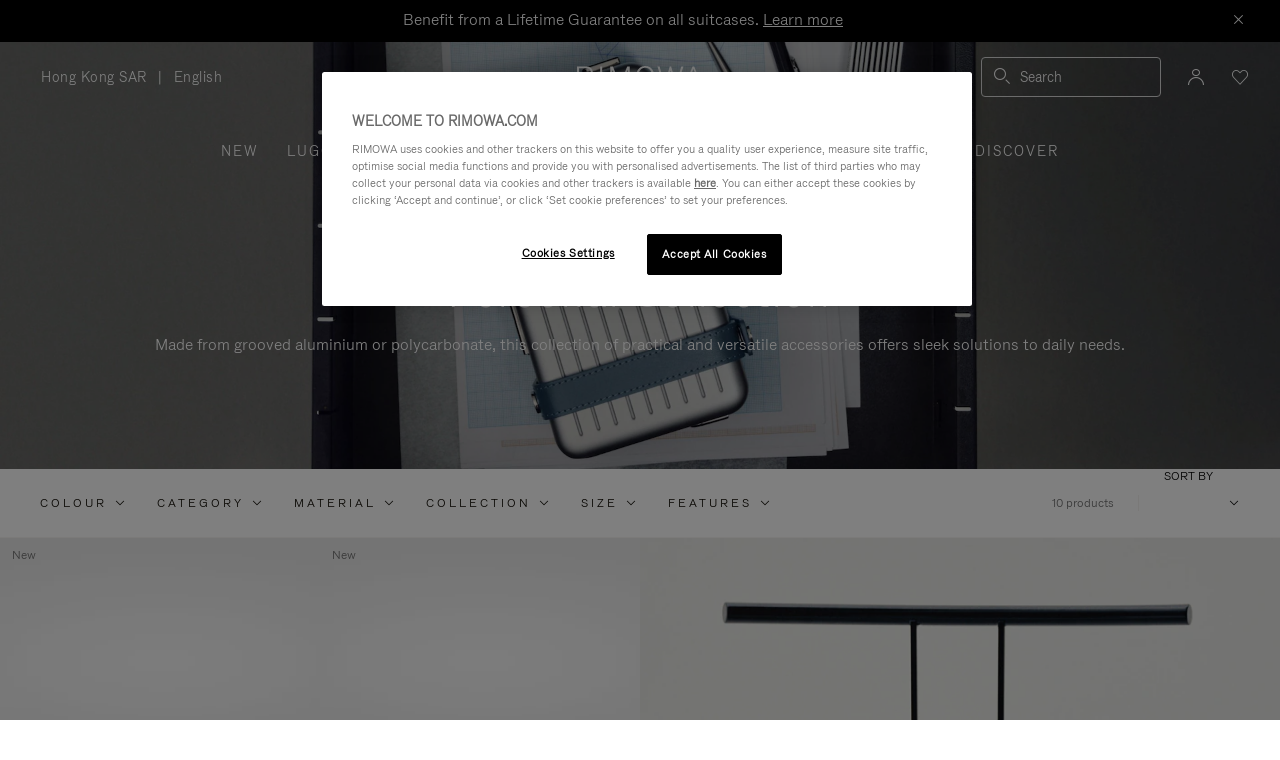

--- FILE ---
content_type: text/html;charset=UTF-8
request_url: https://www.rimowa.com/hk/en/personal-collection/
body_size: 41319
content:
<!doctype html>
<html lang="en">
<head>
































































































































<meta charset=UTF-8>

<meta http-equiv="x-ua-compatible" content="ie=edge">

<meta name="viewport" content="width=device-width, initial-scale=1">

<meta name="apple-mobile-web-app-status-bar-style" content="black">

<meta name="description" content=" Made from grooved aluminium or polycarbonate, this collection of practical and versatile accessories offers sleek solutions to daily needs. Shop now on RIMOWA.com. "/>
<meta name="keywords" content="  RIMOWA official website"/>

<meta name="theme-color" content="#000000" />

<title>Personal Collection | Bags & Accessories | RIMOWA</title>


<script>
LUX=function(){function n(){return Date.now?Date.now():+new Date}var r,e=n(),t=window.performance||{},a=t.timing||{navigationStart:(null===(r=window.LUX)||void 0===r?void 0:r.ns)||e};function o(){return t.now?t.now():n()-a.navigationStart}LUX={ac:[],addData:function(n,r){return LUX.cmd(["addData",n,r])},cmd:function(n){return LUX.ac.push(n)},init:function(){return LUX.cmd(["init"])},mark:function(){for(var n=[],r=0;r<arguments.length;r++)n[r]=arguments[r];if(t.mark)return t.mark.apply(t,n);var e=n[0],a=n[1]||{};void 0===a.startTime&&(a.startTime=o());LUX.cmd(["mark",e,a])},markLoadTime:function(){return LUX.cmd(["markLoadTime",o()])},measure:function(){for(var n=[],r=0;r<arguments.length;r++)n[r]=arguments[r];if(t.measure)return t.measure.apply(t,n);var e,a=n[0],i=n[1],u=n[2];e="object"==typeof i?n[1]:{start:i,end:u};e.duration||e.end||(e.end=o());LUX.cmd(["measure",a,e])},send:function(){return LUX.cmd(["send"])},ns:e};var i=LUX;if(window.LUX_ae=[],window.addEventListener("error",(function(n){window.LUX_ae.push(n)})),window.LUX_al=[],"function"==typeof PerformanceObserver&&"function"==typeof PerformanceLongTaskTiming){var u=new PerformanceObserver((function(n){for(var r=n.getEntries(),e=0;e<r.length;e++)window.LUX_al.push(r[e])}));try{u.observe({type:"longtask"})}catch(n){}}return i}();

</script>
<script src="https://cdn.speedcurve.com/js/lux.js?id=4392348059" async defer crossorigin="anonymous"></script>


<link rel="preconnect" href="//cdn.cookielaw.org">
<link rel="preconnect" href="//cdn.cquotient.com">
<link rel="preconnect" href="//www.googletagmanager.com">
<link rel="preconnect" href="//www.google-analytics.com">
<link rel="preconnect" href="//p.cquotient.com">

<link rel="dns-prefetch" href="//googleads.g.doubleclick.net">
<link rel="dns-prefetch" href="//maps.googleapis.com">
<link rel="dns-prefetch" href="//e.cquotient.com">


<link rel="prefetch" data-href="/on/demandware.static/Sites-Rimowa-Site/-/en_HK/v1769672895842/css/home.css" />

<link rel="prefetch" data-href="/on/demandware.static/Sites-Rimowa-Site/-/en_HK/v1769672895842/css/style.css" />

<link rel="prefetch" data-href="/on/demandware.static/Sites-Rimowa-Site/-/en_HK/v1769672895842/css/product/detail.css" />

<link rel="prefetch" data-href="/on/demandware.static/Sites-Rimowa-Site/-/en_HK/v1769672895842/css/landingcomponents.css" />

<link rel="prefetch" data-href="/on/demandware.static/Sites-Rimowa-Site/-/en_HK/v1769672895842/css/storelocator.css" />

<link rel="prefetch" data-href="/on/demandware.static/Sites-Rimowa-Site/-/en_HK/v1769672895842/css/stories.css" />

<link rel="prefetch" data-href="/on/demandware.static/Sites-Rimowa-Site/-/en_HK/v1769672895842/css/story/story.css" />

<link rel="prefetch" data-href="/on/demandware.static/Sites-Rimowa-Site/-/en_HK/v1769672895842/fonts/fonts-stories.css" />

<link rel="prefetch" data-href="/on/demandware.static/Sites-Rimowa-Site/-/en_HK/v1769672895842/css/opc_style.css" />



<script>
    /* 
     * To activate the debug of scripts, use: window.DEBUG_SCRIPT_LOAD = true;
     * Example: Open the browser console and type: window.DEBUG_SCRIPT_LOAD = true;
     */
    function onScriptLoad(script, params, scriptEventLoadedId, cb) {
        let event = document.createEvent('Event');
        event.initEvent([scriptEventLoadedId, 'loaded'].join('.'), false, false);
        document.dispatchEvent(event);

        window.RI = window.RI || {lists: {libs: []}, loaded: []};
        window.RI.loaded.push(scriptEventLoadedId);

        if (window.DEBUG_SCRIPT_LOAD) {
            if (scriptEventLoadedId.indexOf('all.') === -1) {
                console.log('script has been loaded: ' + script.src);
            } else {
                console.log([scriptEventLoadedId, 'loaded'].join('.'));
            }
        }

        if (cb && 'function' === typeof cb) {
            cb(script);
        }
    }

    function onScriptLoadError(script, params) {
        if (window.DEBUG_SCRIPT_LOAD) {
            console.log('^^^ script load failed: ' + script.src) ;
        }
    }

    function runOnLibsReady(func, dependOnScriptId) {
        dependOnScriptId = dependOnScriptId || 'alllibs';
        dependOnScriptId = [dependOnScriptId.replace('all', 'all.'), 'loaded'].join('.');

        if ('function' === typeof func) {
            if (window.RI && window.RI.loaded) {
                if (window.RI.loaded.indexOf(dependOnScriptId) !== -1) {
                    func();
                } else {
                    document.addEventListener(dependOnScriptId, func);
                }
            } else {
                document.addEventListener(dependOnScriptId, func);
            }
        }
    }

    window.defaultmaptype = "google";

    function initGoogleMap() {
        document.body.dispatchEvent(new CustomEvent('google.maps.loaded'));
        window.googlemapsloaded = true;
    }

    function initBaiduMap() {
        document.body.dispatchEvent(new CustomEvent('baidu.maps.loaded'));
        window.baidumapsloaded = true;
    }

</script>
<script src="/on/demandware.static/Sites-Rimowa-Site/-/en_HK/v1769672895842/js/base.js"
onload="(function(s){onScriptLoad(s, {}, 'base')})(this)"
onerror="(function(s){onScriptLoadError(s, {})})(this)" >
</script>



<link rel="stylesheet" href="/on/demandware.static/Sites-Rimowa-Site/-/en_HK/v1769672895842/css/style.css" />

<link rel="stylesheet" href="/on/demandware.static/Sites-Rimowa-Site/-/en_HK/v1769672895842/css/landingcomponents.css" />
<link rel="preload" href="/on/demandware.static/Sites-Rimowa-Site/-/en_HK/v1769672895842/fonts/fonts.css" as="style" onload="this.onload=null;this.rel='stylesheet'">
<noscript><link rel="stylesheet" href="/on/demandware.static/Sites-Rimowa-Site/-/en_HK/v1769672895842/fonts/fonts.css"></noscript>



<link rel="preload" href="/on/demandware.static/Sites-Rimowa-Site/-/en_HK/v1769672895842/css/dynamic_yield.css" as="style" onload="this.onload=null;this.rel='stylesheet'">
<noscript><link rel="stylesheet" href="/on/demandware.static/Sites-Rimowa-Site/-/en_HK/v1769672895842/css/dynamic_yield.css"></noscript>





<link rel="preload" href="/on/demandware.static/Sites-Rimowa-Site/-/en_HK/v1769672895842/css/vendors.css" as="style" onload="this.onload=null;this.rel='stylesheet'">

<script type="text/javascript">//<!--
/* <![CDATA[ (head-active_data.js) */
var dw = (window.dw || {});
dw.ac = {
    _analytics: null,
    _events: [],
    _category: "",
    _searchData: "",
    _anact: "",
    _anact_nohit_tag: "",
    _analytics_enabled: "true",
    _timeZone: "Etc/UTC",
    _capture: function(configs) {
        if (Object.prototype.toString.call(configs) === "[object Array]") {
            configs.forEach(captureObject);
            return;
        }
        dw.ac._events.push(configs);
    },
	capture: function() { 
		dw.ac._capture(arguments);
		// send to CQ as well:
		if (window.CQuotient) {
			window.CQuotient.trackEventsFromAC(arguments);
		}
	},
    EV_PRD_SEARCHHIT: "searchhit",
    EV_PRD_DETAIL: "detail",
    EV_PRD_RECOMMENDATION: "recommendation",
    EV_PRD_SETPRODUCT: "setproduct",
    applyContext: function(context) {
        if (typeof context === "object" && context.hasOwnProperty("category")) {
        	dw.ac._category = context.category;
        }
        if (typeof context === "object" && context.hasOwnProperty("searchData")) {
        	dw.ac._searchData = context.searchData;
        }
    },
    setDWAnalytics: function(analytics) {
        dw.ac._analytics = analytics;
    },
    eventsIsEmpty: function() {
        return 0 == dw.ac._events.length;
    }
};
/* ]]> */
// -->
</script>
<script type="text/javascript">//<!--
/* <![CDATA[ (head-cquotient.js) */
var CQuotient = window.CQuotient = {};
CQuotient.clientId = 'bclh-Rimowa';
CQuotient.realm = 'BCLH';
CQuotient.siteId = 'Rimowa';
CQuotient.instanceType = 'prd';
CQuotient.locale = 'en_HK';
CQuotient.fbPixelId = '__UNKNOWN__';
CQuotient.activities = [];
CQuotient.cqcid='';
CQuotient.cquid='';
CQuotient.cqeid='';
CQuotient.cqlid='';
CQuotient.apiHost='api.cquotient.com';
/* Turn this on to test against Staging Einstein */
/* CQuotient.useTest= true; */
CQuotient.useTest = ('true' === 'false');
CQuotient.initFromCookies = function () {
	var ca = document.cookie.split(';');
	for(var i=0;i < ca.length;i++) {
	  var c = ca[i];
	  while (c.charAt(0)==' ') c = c.substring(1,c.length);
	  if (c.indexOf('cqcid=') == 0) {
		CQuotient.cqcid=c.substring('cqcid='.length,c.length);
	  } else if (c.indexOf('cquid=') == 0) {
		  var value = c.substring('cquid='.length,c.length);
		  if (value) {
		  	var split_value = value.split("|", 3);
		  	if (split_value.length > 0) {
			  CQuotient.cquid=split_value[0];
		  	}
		  	if (split_value.length > 1) {
			  CQuotient.cqeid=split_value[1];
		  	}
		  	if (split_value.length > 2) {
			  CQuotient.cqlid=split_value[2];
		  	}
		  }
	  }
	}
}
CQuotient.getCQCookieId = function () {
	if(window.CQuotient.cqcid == '')
		window.CQuotient.initFromCookies();
	return window.CQuotient.cqcid;
};
CQuotient.getCQUserId = function () {
	if(window.CQuotient.cquid == '')
		window.CQuotient.initFromCookies();
	return window.CQuotient.cquid;
};
CQuotient.getCQHashedEmail = function () {
	if(window.CQuotient.cqeid == '')
		window.CQuotient.initFromCookies();
	return window.CQuotient.cqeid;
};
CQuotient.getCQHashedLogin = function () {
	if(window.CQuotient.cqlid == '')
		window.CQuotient.initFromCookies();
	return window.CQuotient.cqlid;
};
CQuotient.trackEventsFromAC = function (/* Object or Array */ events) {
try {
	if (Object.prototype.toString.call(events) === "[object Array]") {
		events.forEach(_trackASingleCQEvent);
	} else {
		CQuotient._trackASingleCQEvent(events);
	}
} catch(err) {}
};
CQuotient._trackASingleCQEvent = function ( /* Object */ event) {
	if (event && event.id) {
		if (event.type === dw.ac.EV_PRD_DETAIL) {
			CQuotient.trackViewProduct( {id:'', alt_id: event.id, type: 'raw_sku'} );
		} // not handling the other dw.ac.* events currently
	}
};
CQuotient.trackViewProduct = function(/* Object */ cqParamData){
	var cq_params = {};
	cq_params.cookieId = CQuotient.getCQCookieId();
	cq_params.userId = CQuotient.getCQUserId();
	cq_params.emailId = CQuotient.getCQHashedEmail();
	cq_params.loginId = CQuotient.getCQHashedLogin();
	cq_params.product = cqParamData.product;
	cq_params.realm = cqParamData.realm;
	cq_params.siteId = cqParamData.siteId;
	cq_params.instanceType = cqParamData.instanceType;
	cq_params.locale = CQuotient.locale;
	
	if(CQuotient.sendActivity) {
		CQuotient.sendActivity(CQuotient.clientId, 'viewProduct', cq_params);
	} else {
		CQuotient.activities.push({activityType: 'viewProduct', parameters: cq_params});
	}
};
/* ]]> */
// -->
</script>
<!-- Demandware Apple Pay -->

<style type="text/css">ISAPPLEPAY{display:inline}.dw-apple-pay-button,.dw-apple-pay-button:hover,.dw-apple-pay-button:active{background-color:black;background-image:-webkit-named-image(apple-pay-logo-white);background-position:50% 50%;background-repeat:no-repeat;background-size:75% 60%;border-radius:5px;border:1px solid black;box-sizing:border-box;margin:5px auto;min-height:30px;min-width:100px;padding:0}
.dw-apple-pay-button:after{content:'Apple Pay';visibility:hidden}.dw-apple-pay-button.dw-apple-pay-logo-white{background-color:white;border-color:white;background-image:-webkit-named-image(apple-pay-logo-black);color:black}.dw-apple-pay-button.dw-apple-pay-logo-white.dw-apple-pay-border{border-color:black}</style>




<script type="text/javascript">
// customGeolocation
var OneTrust = {
    geolocationResponse: {
        stateCode: "OH",
        countryCode: "HK"
    }
};
window.dataLayer = window.dataLayer || [];
</script>

<script src="https://cdn.cookielaw.org/scripttemplates/otSDKStub.js" defer charset="UTF-8" data-domain-script="37464c89-0d55-429c-b2c9-c8727fdb457f" data-document-language="true" ></script>
<script type="text/javascript">
function OptanonWrapper() {
OneTrust.OnConsentChanged(function () {
if (window.trackerSetCookieConsent) {
window.trackerSetCookieConsent();
} else {
window.addEventListener('load', (event) => {
window.trackerSetCookieConsent();
});
}
});
}
</script>



<link href="/on/demandware.static/Sites-Rimowa-Site/-/default/dwb009c593/images/favicon.ico" rel="shortcut icon" />
<link rel="apple-touch-icon" sizes="16x16" href="/on/demandware.static/Sites-Rimowa-Site/-/default/dwb009c593/images/favicon.ico" />
<link rel="apple-touch-icon" sizes="120x120" href="/on/demandware.static/Sites-Rimowa-Site/-/default/dw7953606c/images/touch-icon-120x120.png" />
<link rel="apple-touch-icon" sizes="152x152" href="/on/demandware.static/Sites-Rimowa-Site/-/default/dwac70d801/images/touch-icon-152x152.png" />
<link rel="apple-touch-icon" sizes="167x167" href="/on/demandware.static/Sites-Rimowa-Site/-/default/dwfac8e11b/images/touch-icon-167x167.png" />
<link rel="icon" sizes="192x192" href="/on/demandware.static/Sites-Rimowa-Site/-/default/dw52919cfb/images/favicon192b.png">





<meta name="robots" content="index, follow" />


<meta property="og:title" content="Personal Collection | Bags &amp; Accessories | RIMOWA" />
<meta property="og:description" content="Made from grooved aluminium or polycarbonate, this collection of practical and versatile accessories offers sleek solutions to daily needs. Shop now on RIMOWA.com." />
<meta property="og:type" content="website" />
<meta property="og:url" content="https://www.rimowa.com/hk/en/personal-collection/" />

<meta property="og:image:width" content="200" />
<meta property="og:image:height" content="200" />

<meta property="og:image" content="https://www.rimowa.com/on/demandware.static/-/Library-Sites-RimowaSharedLibrary/default/dwc19291d5/images/rimowa_monogram.png" />



<link rel="canonical" href="https://www.rimowa.com/hk/en/personal-collection/"/>

<link rel="alternate" hreflang="en-HU" href="https://www.rimowa.com/hu/en/personal-collection/" />

<link rel="alternate" hreflang="en-US" href="https://www.rimowa.com/us/en/personal-collection/" />

<link rel="alternate" hreflang="en-FI" href="https://www.rimowa.com/fi/en/personal-collection/" />

<link rel="alternate" hreflang="en-MY" href="https://www.rimowa.com/my/en/personal-collection/" />

<link rel="alternate" hreflang="en-LB" href="https://www.rimowa.com/lb/en/personal-collection/" />

<link rel="alternate" hreflang="en-EE" href="https://www.rimowa.com/ee/en/personal-collection/" />

<link rel="alternate" hreflang="en-LU" href="https://www.rimowa.com/lu/en/personal-collection/" />

<link rel="alternate" hreflang="fr-LU" href="https://www.rimowa.com/lu/fr/collection-personal/" />

<link rel="alternate" hreflang="de-LU" href="https://www.rimowa.com/lu/de/personal-kollektion/" />

<link rel="alternate" hreflang="en-MC" href="https://www.rimowa.com/mc/en/personal-collection/" />

<link rel="alternate" hreflang="fr-MC" href="https://www.rimowa.com/mc/fr/collection-personal/" />

<link rel="alternate" hreflang="ja-JP" href="https://www.rimowa.com/jp/ja/%E3%83%91%E3%83%BC%E3%82%BD%E3%83%8A%E3%83%AB%E3%82%B3%E3%83%AC%E3%82%AF%E3%82%B7%E3%83%A7%E3%83%B3/" />

<link rel="alternate" hreflang="ja" href="https://www.rimowa.com/jp/ja/%E3%83%91%E3%83%BC%E3%82%BD%E3%83%8A%E3%83%AB%E3%82%B3%E3%83%AC%E3%82%AF%E3%82%B7%E3%83%A7%E3%83%B3/" />

<link rel="alternate" hreflang="en-JP" href="https://www.rimowa.com/jp/en/personal-collection/" />

<link rel="alternate" hreflang="en-MX" href="https://www.rimowa.com/mx/en/personal-collection/" />

<link rel="alternate" hreflang="es-MX" href="https://www.rimowa.com/mx/es/coleccion-personal/" />

<link rel="alternate" hreflang="en-GR" href="https://www.rimowa.com/gr/en/personal-collection/" />

<link rel="alternate" hreflang="de-DE" href="https://www.rimowa.com/de/de/personal-kollektion/" />

<link rel="alternate" hreflang="de" href="https://www.rimowa.com/de/de/personal-kollektion/" />

<link rel="alternate" hreflang="en-DE" href="https://www.rimowa.com/de/en/personal-collection/" />

<link rel="alternate" hreflang="en-CA" href="https://www.rimowa.com/ca/en/personal-collection/" />

<link rel="alternate" hreflang="en-TW" href="https://www.rimowa.com/tw/en/personal-collection/" />

<link rel="alternate" hreflang="en-IN" href="https://www.rimowa.com/in/en/personal-collection/" />

<link rel="alternate" hreflang="en-AD" href="https://www.rimowa.com/ad/en/personal-collection/" />

<link rel="alternate" hreflang="it-IT" href="https://www.rimowa.com/it/it/collezione-personal/" />

<link rel="alternate" hreflang="it" href="https://www.rimowa.com/it/it/collezione-personal/" />

<link rel="alternate" hreflang="en-IT" href="https://www.rimowa.com/it/en/personal-collection/" />

<link rel="alternate" hreflang="en-HR" href="https://www.rimowa.com/hr/en/personal-collection/" />

<link rel="alternate" hreflang="en-DK" href="https://www.rimowa.com/dk/en/personal-collection/" />

<link rel="alternate" hreflang="en-NO" href="https://www.rimowa.com/no/en/personal-collection/" />

<link rel="alternate" hreflang="de-AT" href="https://www.rimowa.com/at/de/personal-kollektion/" />

<link rel="alternate" hreflang="en-AT" href="https://www.rimowa.com/at/en/personal-collection/" />

<link rel="alternate" hreflang="zh-CN" href="https://www.rimowa.com/cn/zh/personal%E7%B3%BB%E5%88%97/" />

<link rel="alternate" hreflang="zh" href="https://www.rimowa.com/cn/zh/personal%E7%B3%BB%E5%88%97/" />

<link rel="alternate" hreflang="en-CN" href="https://www.rimowa.com/cn/en/personal-collection/" />

<link rel="alternate" hreflang="en-SE" href="https://www.rimowa.com/se/en/personal-collection/" />

<link rel="alternate" hreflang="es-ES" href="https://www.rimowa.com/es/es/coleccion-personal/" />

<link rel="alternate" hreflang="es" href="https://www.rimowa.com/es/es/coleccion-personal/" />

<link rel="alternate" hreflang="en-ES" href="https://www.rimowa.com/es/en/personal-collection/" />

<link rel="alternate" hreflang="en-SG" href="https://www.rimowa.com/sg/en/personal-collection/" />

<link rel="alternate" hreflang="en-BR" href="https://www.rimowa.com/br/en/personal-collection/" />

<link rel="alternate" hreflang="pt-BR" href="https://www.rimowa.com/br/pt/personal-collection/" />

<link rel="alternate" hreflang="en-LT" href="https://www.rimowa.com/lt/en/personal-collection/" />

<link rel="alternate" hreflang="en-HK" href="https://www.rimowa.com/hk/en/personal-collection/" />

<link rel="alternate" hreflang="en-AE" href="https://www.rimowa.com/ae/en/personal-collection/" />

<link rel="alternate" hreflang="x-default" href="https://www.rimowa.com/ww/en/personal-collection/" />

<link rel="alternate" hreflang="en-GB" href="https://www.rimowa.com/gb/en/personal-collection/" />

<link rel="alternate" hreflang="en-AU" href="https://www.rimowa.com/au/en/personal-collection/" />

<link rel="alternate" hreflang="en-MT" href="https://www.rimowa.com/mt/en/personal-collection/" />

<link rel="alternate" hreflang="fr-FR" href="https://www.rimowa.com/fr/fr/collection-personal/" />

<link rel="alternate" hreflang="fr" href="https://www.rimowa.com/fr/fr/collection-personal/" />

<link rel="alternate" hreflang="en-FR" href="https://www.rimowa.com/fr/en/personal-collection/" />

<link rel="alternate" hreflang="en-SA" href="https://www.rimowa.com/sa/en/personal-collection/" />

<link rel="alternate" hreflang="en-KW" href="https://www.rimowa.com/kw/en/personal-collection/" />

<link rel="alternate" hreflang="en-TH" href="https://www.rimowa.com/th/en/personal-collection/" />

<link rel="alternate" hreflang="en-CY" href="https://www.rimowa.com/cy/en/personal-collection/" />

<link rel="alternate" hreflang="fr-BE" href="https://www.rimowa.com/be/fr/collection-personal/" />

<link rel="alternate" hreflang="nl-BE" href="https://www.rimowa.com/be/nl/personal-collectie/" />

<link rel="alternate" hreflang="en-BE" href="https://www.rimowa.com/be/en/personal-collection/" />

<link rel="alternate" hreflang="en-RO" href="https://www.rimowa.com/ro/en/personal-collection/" />

<link rel="alternate" hreflang="en-QA" href="https://www.rimowa.com/qa/en/personal-collection/" />

<link rel="alternate" hreflang="de-LI" href="https://www.rimowa.com/li/de/personal-kollektion/" />

<link rel="alternate" hreflang="en-LI" href="https://www.rimowa.com/li/en/personal-collection/" />

<link rel="alternate" hreflang="de-CH" href="https://www.rimowa.com/ch/de/personal-kollektion/" />

<link rel="alternate" hreflang="fr-CH" href="https://www.rimowa.com/ch/fr/collection-personal/" />

<link rel="alternate" hreflang="en-CH" href="https://www.rimowa.com/ch/en/personal-collection/" />

<link rel="alternate" hreflang="en-CZ" href="https://www.rimowa.com/cz/en/personal-collection/" />

<link rel="alternate" hreflang="en-MO" href="https://www.rimowa.com/mo/en/personal-collection/" />

<link rel="alternate" hreflang="en-SK" href="https://www.rimowa.com/sk/en/personal-collection/" />

<link rel="alternate" hreflang="ko-KR" href="https://www.rimowa.com/kr/ko/%ED%8D%BC%EC%8A%A4%EB%84%90-%EC%BB%AC%EB%A0%89%EC%85%98/" />

<link rel="alternate" hreflang="en-KR" href="https://www.rimowa.com/kr/en/personal-collection/" />

<link rel="alternate" hreflang="nl-NL" href="https://www.rimowa.com/nl/nl/personal-collectie/" />

<link rel="alternate" hreflang="nl" href="https://www.rimowa.com/nl/nl/personal-collectie/" />

<link rel="alternate" hreflang="en-NL" href="https://www.rimowa.com/nl/en/personal-collection/" />

<link rel="alternate" hreflang="en-LV" href="https://www.rimowa.com/lv/en/personal-collection/" />

<link rel="alternate" hreflang="en-PT" href="https://www.rimowa.com/pt/en/personal-collection/" />

<link rel="alternate" hreflang="fr-PT" href="https://www.rimowa.com/pt/fr/collection-personal/" />

<link rel="alternate" hreflang="en-SI" href="https://www.rimowa.com/si/en/personal-collection/" />

<link rel="alternate" hreflang="en-IE" href="https://www.rimowa.com/ie/en/personal-collection/" />

<link rel="alternate" hreflang="en-TR" href="https://www.rimowa.com/tr/en/personal-collection/" />

<link rel="alternate" hreflang="en-PL" href="https://www.rimowa.com/pl/en/personal-collection/" />






<meta name="isBotAgent" content="true">


<meta name="dyProductId" content="false" />

    

<link rel="dns-prefetch" href="//cdn-eu.dynamicyield.comed">
<link rel="dns-prefetch" href="//st-eu.dynamicyield.com">
<link rel="dns-prefetch" href="//rcom-eu.dynamicyield.com">
<link rel="dns-prefetch" href="//async-px-eu.dynamicyield.com">
<!-- Page context -->
<script type="text/javascript">
var getValueCookie = function(name) {
var value = "; " + document.cookie;
var parts = value.split("; " + name + "=");
if (parts.length === 2) return parts.pop().split(";").shift();
return null;
};
window.DY = window.DY || {};
DY.recommendationContext = {"type":"CATEGORY","data":["Bags","Personal Collection"],"lng":"en_HK"};
DY.userActiveConsent = { accepted: getValueCookie('functional_cookies') === '1' }
</script>
<script async src="https://www.rimowa.com/netstore/dynamicyield/9876243/api_dynamic.js"></script>
<script async src="https://www.rimowa.com/netstore/dynamicyield/9876243/api_static.js"></script>




<meta name="naver-site-verification" content="f715628133bc5e2d73e545bcdc5aff4fb4f408ae" />
<meta name="baidu-site-verification" content="code-SKJd8buJJr" />






    <script type="text/javascript">
        var dataLayer = [];
    </script>




<script type="text/javascript">
    dataLayer.push({"pageType":"Product List Page","loginStatus":"Not logged","clientStatus":"Not client","country":"HK","language":"en","isTransactional":false,"userType":"Regular user","userStatus":"First time user","isCookiePopinEnabled":true,"pageUniverse":"1st hand","pageCategory":"Bags","pageSubCategory":"All-personal"});
</script>





<script>
    function getCookie(cname) {
        let name = cname + "=";
        let ca = document.cookie.split(';');
        for (let i = 0; i < ca.length; i++) {
            var c = ca[i];
            while (c.charAt(0) == ' ') {
                c = c.substring(1);
            }
            if (c.indexOf(name) == 0) {
                return c.substring(name.length, c.length);
            }
        }
        return "";
    }

    // Get if cookie of analytics google is accepted
    let isCookieDWGoogleAccepted = getCookie('dw_google_cookie_accepted') === "1";
    // Get if popin cookieHint is activate on CountryConfig
    let isRICookieActivate = true;

    function gtmInit () {
        (function (w, d, s, l, i) {
            w[l] = w[l] || [];
            w[l].push({
                'gtm.start': new Date().getTime(),
                event: 'gtm.js'
            });
            var f = d.getElementsByTagName(s)[0], j = d.createElement(s), dl = l != 'dataLayer' ? '&l='
                + l
                : '';
            j.async = true;
            j.src = '//www.googletagmanager.com/gtm.js?id=' + i + dl;
            f.parentNode.insertBefore(j, f);
        })(window, document, 'script', 'dataLayer', 'GTM-M57Q2F');
    }

    // Load of Googletagmanager for cookies management & scripts loading to be handled directly in GTM console
    gtmInit();
</script>

</head>
<body class="locale-en_HK">

<!-- Google Tag Manager _GTM -->

    <noscript>
        <iframe
            src="//www.googletagmanager.com/ns.html?id=GTM-M57Q2F"
            height="0" width="0" style="display: none; visibility: hidden"></iframe>
    </noscript>

<!-- End Google Tag Manager _GTM -->

<div id="wrapper" class="pt_product-search-result " data-list-name="Bags &gt; All-personal" role="main">






<dialog class="js-popinSuggestion popinSuggestion" id="site-search">
    <div class="popinSuggestion__content">
        <form role="search" action="/hk/en/search" method="get" name="simpleSearch">
            <div class="popinSuggestion--close">
                <button type="button" class="js-close-popinSuggestion popinSuggestion--close--button" aria-label="Close">
                    <span class="rim-icon rim-icon-close" aria-hidden="true"></span>
                </button>
            </div>
            <div class="popinSuggestion--inputBlock search">
                <i class="rim-icon rim-icon-search" aria-hidden="true"></i>
                <input class="form-control search-field"
                    type="text"
                    name="q"
                    value=""
                    placeholder="Search"
                    role="combobox"
                    aria-describedby="search-assistive-text"
                    aria-haspopup="listbox"
                    aria-owns="search-results"
                    aria-expanded="false"
                    aria-autocomplete="list"
                    aria-activedescendant=""
                    aria-controls="search-results"
                    aria-label="Enter Keyword or Item No."
                    autocomplete="off" />
                <button type="reset" name="reset-button" class="js-reset-button fa fa-times reset-button d-none" aria-label="Clear">
                    <span class="rim-icon rim-icon-close" aria-hidden="true"></span>
                </button>
            </div>
            <div class="suggestions-wrapper" data-url="/on/demandware.store/Sites-Rimowa-Site/en_HK/SearchServices-GetSuggestions?q=">
                






















































































































<div class="suggestion js-suggestion-container" data-recent-url="/on/demandware.store/Sites-Rimowa-Site/en_HK/SearchServices-GetRecentPhrases" data-search-phrase="null" data-populars-url="/on/demandware.store/Sites-Rimowa-Site/en_HK/Search-GetPopularProducts" data-stores-url="/on/demandware.store/Sites-Rimowa-Site/en_HK/StoreLocator-GetStoresByPhrase">
    
    <div class="js-suggestion-phrases suggestion__autocomplete ">
        


    </div>
    <div class="suggestion__product js-suggested-products hidden">
        
<h2 class="suggestion__product__title populars">Popular products</h2>
<h2 class="suggestion__product__title results">Products</h2>
<ul class="suggestion__product__list">
    
</ul>
<div class="suggestion__product__link populars">
    <a href="/hk/en/best-sellers/">View more products</a>
</div>
<div class="suggestion__product__link results">
    <a href="/hk/en/search">View all products</a>
</div>

    </div>
    <div class="suggestion__all ">
        
<div class="suggestion__all__frequent">
        
</div>
        


        
<div class="suggestion__all__store js-suggested-stores-container">
    
</div>
    </div>
</div>

            </div>

            
            <span id="search-assistive-text" class="hidden">
                Use Up and Down arrow keys to navigate search results.
            </span>
        </form>
    </div>
</dialog>





<a href="#main" class="skip-link js-skip-link">Skip to Main Content</a>
<a href="#footer" class="skip-link js-skip-link"> Skip to footer</a>

<div class="header-banner hidden">

	 


	







<div id="header-promotion" class="header-promotion"
style="--color-title: #ffffff;--color-bg: #000000;">
<div class="header-promotion__content">
<div class="header-promotion__text">
<p class="a-body m-M">Benefit from a Lifetime Guarantee on all suitcases. <a href="https://www.rimowa.com/hk/en/faq/guarantee#faq-question-1" class="a-link m-M">Learn more</a></p>
</div>
<button type="button" class="header-promotion__close js-close-top-banner" aria-label="Close">
<i class="header-promotion__icon rim-icon rim-icon-close-small" aria-hidden="true"></i>
</button>
</div>
</div>



 
	
</div>

<script>
let displayTopBanner = "true";
let isCookieTopBannerClosed = document.cookie.split('; ').find(row => row.startsWith('RI_top_banner_cookie_expiration_time='));
if (!isCookieTopBannerClosed) {
let $headerBanner = $('.header-banner');
if (displayTopBanner === 'true') {
$headerBanner.removeClass('hidden');
// Override CSS initialization '--header-banner-height: 0px;' as soon as possible, when header banner is displayed
document.documentElement.style.setProperty('--header-banner-height', $headerBanner.outerHeight() + 'px');
}
}
</script>

<header class="header-wrapper m-header-stickable ">
<div class="top-banner m-header-transparent top-banner-stickable">
<div class="top-banner__header u-flex u-flex--middle ">
<div class="menu-toggle-holder u-flex--one col l5">


<div class="c-btn">
<button class="menu-toggle menu-icon rim-icon rim-icon-hamburger" type="button" aria-label="Menu" aria-haspopup="true" aria-expanded="false" aria-controls="megamenu"></button>
</div>

<ul class="locale-select u-flex">




<li>
    <button type="button" class="util-item dropdown link open c-option-list--selected country-select country-dropdown-button-open"
        aria-haspopup="dialog" aria-controls="country_selection">
        
        Hong Kong SAR
        <span class="sr-only">, Please select your country / region</span>
    </button>
</li>

<li class="locale-select__separator" aria-hidden="true">|</li>







<li class="item locale-select__i">
<button class="js-lang-select c-option-list--selected label locale-select u-desktop-only"
aria-haspopup="true"
id="menu-lang-button-2"
lang="en"
aria-label="language English"
aria-controls="menu-lang-2">
English
</button>
<ul class="c-option-list" aria-labelledby="menu-lang-button-2" role="menu" id="menu-lang-2">



</ul>
</li>





</ul>


</div>
<div class="header-search u-mobile-only">


<div class="search u-flex__item">
<div class="u-flex u-flex--middle u-flex--justify-end u-flex--nowrap">
<button type="button" aria-haspopup="dialog" aria-controls="site-search" aria-labelledby="site-search-label" class="search__icon js-popinSuggestionButton">
<i class="rim-icon rim-icon-search" aria-hidden="true"></i>
<span id="site-search-label">
Search
</span>
</button>
</div>
</div>

</div>
<div class="primary-logo u-flex--one text--center col l2">

    <a class="primary-logo__link m-svg-logo" href="/hk/en/home" title="RIMOWA official website Home">
        <svg width="126" height="22" viewBox="0 0 183 32" fill="currentColor" xmlns="http://www.w3.org/2000/svg" class="rim-svg-logo" role="img" aria-label="RIMOWA">
<path d="M19.9921 31.2236L10.2153 17.725H2.93764V31.2236H0V0.776255H8.68058C14.0733 0.776255 15.4322 0.776253 17.3613 1.42341C22.4467 3.19103 22.7979 7.97838 22.7979 9.48807C22.7979 12.6792 21.3949 14.4473 20.4741 15.3531C18.2384 17.423 15.3012 17.5957 13.635 17.725L23.6749 31.2236H19.9921ZM10.2153 15.2238C12.2321 15.2238 14.1168 15.1807 15.4322 14.9215C18.7206 14.2749 19.9041 11.8165 19.9041 9.35839C19.9041 6.38268 18.4138 4.14013 15.3887 3.53608C14.5114 3.36364 14.1168 3.36364 10.2153 3.32088H2.93764V15.2238H10.2153Z"/>
<path d="M33.54 0.776426H36.4772V31.2236H33.54V0.776426Z"/>
<path d="M76.6368 0.776255V31.2236H73.6992V5.39099L63.6598 31.2236H61.3796L51.3397 5.39099V31.2236H48.4026V0.776255H52.1724L62.5195 26.6096L72.8661 0.776255H76.6368Z"/>
<path d="M99.1288 32C92.3767 32 85.7126 27.3425 85.7126 15.9569C85.7126 7.54717 89.9216 0 99.1288 0C109.432 0 112.369 8.88391 112.369 15.7844C112.281 23.7195 108.467 32 99.1288 32ZM99.1288 2.50151C91.2368 2.50151 88.826 10.1779 88.826 16.0002C88.826 21.6495 91.1057 29.4126 98.9969 29.4126C108.555 29.4126 109.256 18.2858 109.256 15.8272C109.256 10.3072 107.02 2.50151 99.1288 2.50151Z"/>
<path d="M154.634 0.776255L145.514 31.2236H143.147L135.78 6.59853L128.416 31.2236H126.048L116.929 0.776255H120.086L127.275 26.0488L134.729 0.776255H136.834L144.287 26.0488L151.476 0.776255H154.634Z"/>
<path d="M183 31.2236H179.711L176.204 22.0371H162.087L158.58 31.2236H155.291L167.918 0.776255H170.373L183 31.2236ZM169.146 4.35602L163.139 19.7087H175.152L169.146 4.35602Z"/>
</svg>

    </a>


</div>

<div class="cart-search-holder u-flex--one col l5" >
<div class="cart-search-position js-header-customer-container">





<div class="header-search u-desktop-only">


<div class="search u-flex__item">
<div class="u-flex u-flex--middle u-flex--justify-end u-flex--nowrap">
<button type="button" aria-haspopup="dialog" aria-controls="site-search" aria-labelledby="site-search-label" class="search__icon js-popinSuggestionButton">
<i class="rim-icon rim-icon-search" aria-hidden="true"></i>
<span id="site-search-label">
Search
</span>
</button>
</div>
</div>

</div>




<div class="user-infos login-link js-user-infos">
<div class="panel-picto">
<a href="/hk/en/account?isOverView=true"
aria-expanded="false" aria-haspopup="true"
class="rim-icon rim-icon-user-new js-login-link-toggler"
title=" User: Sign in"></a>
</div>
<div class="account-panel" data-collapse-wrapper>
<div class="panel-title">
<a href="/hk/en/account?isOverView=true" class="u-desktop-only">
My Account
</a>
<a href="#" role="button" aria-expanded="false" class="js-collapse u-mobile-only collapsed">
My Account
</a>
<span class="nav-item-mobile-arrow u-mobile-only" aria-hidden="true"></span>
</div>
<div class="panel-content collapsed" data-collapse-content>

<a href="/hk/en/account?isOverView=true" class="sign-in" title=" User: Sign in">
<span>Sign in</span>
</a>

<a href="https://www.rimowa.com/hk/en/register" class="create-account js-create-account" title="Create account">
<span>Create account</span>
</a>


<ul class="panel-list">

<li>
<a title="Check the status of your orders or see past orders" href="/hk/en/myOrders">
My Orders
</a>
</li>
<li>
<a title="Return a product" href="/hk/en/myOrders">
Return a product
</a>
</li>



<li>
<a title="Register your RIMOWA luggage" href="/hk/en/customerservice">
Register your RIMOWA luggage
</a>
</li>

</ul>

</div>
</div>
</div>
<div class="user-infos u-mobile-only js-str-link-mobile">
<a href="https://www.rimowa.com/hk/en/storelocator">
Store Locator
</a>
</div>
<div class="user-infos hidden">
<a href="https://www.rimowa.com/hk/en/contactus">
Need help?
</a>
</div>
<div class="user-infos u-mobile-only">
<a href="https://www.rimowa.com/hk/en/faq">
FAQ
</a>
</div>


<div class="user-infos wishlist-link--mobile">
<!-- whishlist -->




<a class="like-fav" href="/hk/en/wishlist-guest">
wishlist (<span class="js-wislist-m-count">0</span>)
</a>
</div>



<a class="like-fav" href="/hk/en/wishlist-guest" aria-label="Your wishlist">
<i class="js-icon-header-wishlist rim-icon rim-icon-heart-empty " aria-hidden="true"></i>
</a>
<div class="panel-picto u-mobile-only">
<a href="/hk/en/account?isOverView=true"
aria-expanded="false" aria-haspopup="true"
class="rim-icon rim-icon-user-new js-login-link-toggler"
title=" User: Sign in"></a>
</div>


</div>
</div>

<div class="aftership-popin"></div>
</div>
<nav class="navigation trigger u-flex u-flex--fwcenter">



























































































































<button class="js-megamenu-close megamenu-close" type="button" aria-label="Close main menu"></button>
<ul id="megamenu" class="megamenu level-1 js-nav-menu new-megamenu">

<li class="has-sub-menu nav-item" data-gtm-menu-title="New">

<span class="nav-item-mobile-arrow" aria-hidden="true"></span>
<button class="has-sub-menu-back" aria-label="Back to main menu"></button>

<a class="level-1-link" href="https://www.rimowa.com/hk/en/new/" accesskey="1"
aria-haspopup=true aria-expanded=false aria-controls=content_new
>
New
</a>

<nav class="level-2 external sub-nav trigger" id="content_new"
    aria-label="Second level of navigation">
        <div class="megamenu-folder megamenu-folder--1-to-3">
    <div class="megamenu-folder__section1">
        
            







    
    
    <div class="megamenu-folder__item">
	<span class="level-2-title">Latest</span>
	<ul class="level-3">
		<li class="level-3-item"> <a class="level-3-link" data-gtm-menu-link-id="Classic in Titanium" href="https://www.rimowa.com/hk/en/classic/">Classic in Titanium</a>

		</li>
		<li class="level-3-item"> <a class="level-3-link" data-gtm-menu-link-id="Powder Blue collection" href="https://www.rimowa.com/hk/en/powder-blue-collection/">Powder Blue Collection</a>

		</li>
		<li class="level-3-item"> <a class="level-3-link" data-gtm-menu-link-id="Terracotta & Clay collection" href="https://www.rimowa.com/hk/en/terracotta-clay-collection/">Terracotta & Clay Collection</a>

		</li>
		<li class="level-3-item"> <a class="level-3-link" data-gtm-menu-link-id="The Harness Backpack" href="https://www.rimowa.com/hk/en/accessories/travel-accessories/cabin-luggage-harness-backpack/53100011.html">The Harness Backpack</a>

		</li>
		<li class="level-3-item"> <a class="level-3-link" data-gtm-menu-link-id="All new products" href="https://www.rimowa.com/hk/en/new/">All new products</a>

		</li>
	</ul>
</div>


        
    </div>

    <div class="megamenu-folder__section2">
        
            







    
    

    <div class="megamenu-folder__item m-item-megamenu2-classic-titanium-collection-29012026 m-item-presentation ">
        
        <a class="megamenu-folder__link" href="/hk/en/classic-introduction" data-gtm-menu-link-id="Introducing the Classic Titanium Collection" >
            
                <img src="/on/demandware.static/-/Library-Sites-RimowaSharedLibrary/default/dw92a4c50b/images/megamenu/inspirational/MM_NEW_THUMBNAIL_CLASSICTITANIUM_29012026.jpg"
                    loading="lazy" width="335" height="166"
                    alt=""/>
            
            
                <span class="level-2-subtitle">Introducing the Classic Titanium Collection</span>
            
            
                <p class="level-2-description">Timeless Travel, Reimagined</p>
            
        </a>
    </div>


        
            







    
    

    <div class="megamenu-folder__item m-item-megamenu2-powder-blue-collection-08012026 m-item-presentation ">
        
        <a class="megamenu-folder__link" href="/hk/en/powder-blue-collection/" data-gtm-menu-link-id="Powder Blue Collection" >
            
                <img src="/on/demandware.static/-/Library-Sites-RimowaSharedLibrary/default/dw0fa69958/images/megamenu/inspirational/MM_NEW_THUMBNAIL_POWDERBLUE_08012026.jpg"
                    loading="lazy" width="335" height="166"
                    alt=""/>
            
            
                <span class="level-2-subtitle">Powder Blue Collection</span>
            
            
                <p class="level-2-description">Explore Our Newest Seasonal Hue</p>
            
        </a>
    </div>


        
            







    
    

    <div class="megamenu-folder__item m-item-megamenu2-terracotta-clay-collection-08012026 m-item-presentation ">
        
        <a class="megamenu-folder__link" href="/hk/en/terracotta-clay-collection/" data-gtm-menu-link-id="Terracotta &amp; Clay Collection" >
            
                <img src="/on/demandware.static/-/Library-Sites-RimowaSharedLibrary/default/dwab3266a8/images/megamenu/inspirational/MM_NEW_THUMBNAIL_TERRACOTTACLAY_22012026.jpg"
                    loading="lazy" width="335" height="166"
                    alt=""/>
            
            
                <span class="level-2-subtitle">Terracotta &amp; Clay Collection</span>
            
            
                <p class="level-2-description">Discover</p>
            
        </a>
    </div>


        
    </div>
</div>

</nav>


</li>

<li class="has-sub-menu nav-item" data-gtm-menu-title="Luggage">

<span class="nav-item-mobile-arrow" aria-hidden="true"></span>
<button class="has-sub-menu-back" aria-label="Back to main menu"></button>

<a class="level-1-link" href="https://www.rimowa.com/hk/en/luggage-guide" accesskey="2"
aria-haspopup=true aria-expanded=false aria-controls=content_luggage
>
Luggage
</a>

<nav class="level-2 external sub-nav trigger" id="content_luggage"
    aria-label="Second level of navigation">
        <div class="megamenu-folder megamenu-folder--1-to-1">
    <div class="megamenu-folder__section1">
        
            







    
    
    <div class="megamenu-folder__item">
	<span class="level-2-title">Categories</span>
	<ul class="level-3">
		<li class="level-3-item"> <a class="level-3-link" data-gtm-menu-link-id="Cabin" href="https://www.rimowa.com/hk/en/cabin-size/">Cabin</a>

		</li>
		<li class="level-3-item"> <a class="level-3-link" data-gtm-menu-link-id="Check-In" href="https://www.rimowa.com/hk/en/check-in-size/">Check-In</a>

		</li>
		<li class="level-3-item"> <a class="level-3-link" data-gtm-menu-link-id="Trunk" href="https://www.rimowa.com/hk/en/large-luggage/">Trunk</a>

		</li>
		<li class="level-3-item"> <a class="level-3-link" data-gtm-menu-link-id="Best-sellers" href="https://www.rimowa.com/hk/en/best-sellers/">Emblematic pieces</a>

		</li>
		<li class="level-3-item"> <a class="level-3-link " data-gtm-menu-link-id="See all luggage" href="https://www.rimowa.com/hk/en/all-luggage/">See all luggage</a>

		</li>
	</ul>
</div>
<div class="megamenu-folder__item">
	<span class="level-2-title">Travel type</span>
	<ul class="level-3">
		<li class="level-3-item"> <a class="level-3-link" data-gtm-menu-link-id="Short trips" href="https://www.rimowa.com/hk/en/short-trips/">Short trips</a>

		</li>
		<li class="level-3-item"> <a class="level-3-link" data-gtm-menu-link-id="Long haul" href="https://www.rimowa.com/hk/en/long-journeys/">Long haul</a>

		</li>
		<li class="level-3-item"> <a class="level-3-link" data-gtm-menu-link-id="Business selection" href="https://www.rimowa.com/hk/en/business-selection/">Business selection</a>

		</li>
	</ul>
</div>
<div class="megamenu-folder__item">
	<span class="level-2-title">FAVOURITES</span>
	<ul class="level-3">
		<li class="level-3-item"> <a class="level-3-link" data-gtm-menu-link-id="Aluminium" href="https://www.rimowa.com/hk/en/aluminium/">Aluminium</a>

		</li>
		<li class="level-3-item"> <a class="level-3-link" data-gtm-menu-link-id="Leather" href="https://www.rimowa.com/hk/en/leather/">Leather</a>

		</li>
		<li class="level-3-item"> <a class="level-3-link" data-gtm-menu-link-id="Polycarbonate" href="https://www.rimowa.com/hk/en/polycarbonate/">Polycarbonate</a>

		</li>
		<li class="level-3-item"> <a class="level-3-link" data-gtm-menu-link-id="Silver luggage" href="https://www.rimowa.com/hk/en/silver/">Silver luggage</a>

		</li>
		<li class="level-3-item"> <a class="level-3-link" data-gtm-menu-link-id="Black luggage" href="https://www.rimowa.com/hk/en/black/">Black luggage</a>

		</li>
		<li class="level-3-item"> <a class="level-3-link" data-gtm-menu-link-id="Blue luggage" href="https://www.rimowa.com/hk/en/blue/">Blue luggage</a>

		</li>
		<li class hidden="level-3-item"> <a class="level-3-link" data-gtm-menu-link-id="Green luggage" href="https://www.rimowa.com/hk/en/green/">Green luggage</a>

		</li>
		<li class hidden="level-3-item"> <a class="level-3-link" data-gtm-menu-link-id="Titanium luggage" href="https://www.rimowa.com/hk/en/titanium/">Titanium luggage</a>

		</li>
	</ul>
</div>
<div class="megamenu-folder__item">
	<span class="level-2-title">HIGHLIGHTS</span>
	<ul class="level-3">
		<li class="level-3-item"> <a class="level-3-link" data-gtm-menu-link-id="Powder Blue collection" href="https://www.rimowa.com/hk/en/powder-blue-collection/">Powder Blue Collection</a>

		</li>
		<li class="level-3-item"> <a class="level-3-link" data-gtm-menu-link-id="Valentine's Day Gifts" href="https://www.rimowa.com/hk/en/valentines-day-guide">Valentine's Day Gifts</a>

		</li>
		<li class="level-3-item"> <a class="level-3-link" data-gtm-menu-link-id="Customise" href="https://www.rimowa.com/hk/en/unique">Customise</a>

		</li>
		<li class="level-3-item"> <a class="level-3-link" data-gtm-menu-link-id="All gifts" href="https://www.rimowa.com/hk/en/gifts/">All gifts</a>

		</li>
		<li class="level-3-item"> <a class="level-3-link" data-gtm-menu-link-id="Size range by collection" href="https://www.rimowa.com/hk/en/luggage-collection-size-guide">Size range by collection</a>

		</li>
	</ul>
</div>
<div class="megamenu-folder__item show-only-sitemap">
	<span class="level-2-title">SELECTION</span>
	<ul class="level-3">
		<li class="level-3-item"> <a class="level-3-link" href="https://www.rimowa.com/hk/en/summer-edit/">The Summer Edit</a>

		</li>
		<li class="level-3-item"> <a class="level-3-link" href="https://www.rimowa.com/hk/en/valentines-day-gifts/">Valentine's Day Gift For Travelers</a>

		</li>
		<li class="level-3-item"> <a class="level-3-link" href="https://www.rimowa.com/hk/en/mothers-day-guide">Mother's Day Gift guide</a>

		</li>
		<li class="level-3-item"> <a class="level-3-link" href="https://www.rimowa.com/hk/en/fathers-day-guide">Father's Day Gift guide</a>

		</li>
	</ul>
</div>
<div class="megamenu-folder__item show-only-sitemap">
	<span class="level-2-title">COLOUR</span>
	<ul class="level-3">
		<li class="level-3-item"> <a class="level-3-link" href="https://www.rimowa.com/hk/en/beige/">Beige</a>

		</li>
		<li class="level-3-item"> <a class="level-3-link" href="https://www.rimowa.com/hk/en/brown/">Brown</a>

		</li>
		<li class="level-3-item"> <a class="level-3-link" href="https://www.rimowa.com/hk/en/black/">Black</a>

		</li>
		<li class="level-3-item"> <a class="level-3-link" href="https://www.rimowa.com/hk/en/blue/">Blue</a>

		</li>
		<li class="level-3-item"> <a class="level-3-link" href="https://www.rimowa.com/hk/en/green/">Green</a>

		</li>
		<li class="level-3-item"> <a class="level-3-link" href="https://www.rimowa.com/hk/en/grey/">Grey</a>

		</li>
		<li class="level-3-item"> <a class="level-3-link" href="https://www.rimowa.com/hk/en/pink/">Pink</a>

		</li>
		<li class="level-3-item"> <a class="level-3-link" href="https://www.rimowa.com/hk/en/purple/">Purple</a>

		</li>
		<li class="level-3-item"> <a class="level-3-link" href="https://www.rimowa.com/hk/en/red/">Red</a>

		</li>
		<li class="level-3-item"> <a class="level-3-link" href="https://www.rimowa.com/hk/en/silver/">Silver</a>

		</li>
		<li class="level-3-item"> <a class="level-3-link" href="https://www.rimowa.com/hk/en/titanium/">Titanium</a>

		</li>
		<li class="level-3-item"> <a class="level-3-link" href="https://www.rimowa.com/hk/en/white/">White</a>

		</li>
		<li class="level-3-item"> <a class="level-3-link" href="https://www.rimowa.com/hk/en/yellow/">Yellow</a>

		</li>
	</ul>
</div>
<div class="megamenu-folder__item show-only-sitemap">
	<span class="level-2-title">MATERIAL</span>
	<ul class="level-3">
		<li class="level-3-item"> <a class="level-3-link" href="https://www.rimowa.com/hk/en/aluminium/">Aluminium</a>

		</li>
		<li class="level-3-item"> <a class="level-3-link" href="https://www.rimowa.com/hk/en/polycarbonate/">Polycarbonate</a>

		</li>
		<li class="level-3-item"> <a class="level-3-link" href="https://www.rimowa.com/hk/en/leather/">Leather</a>

		</li>
		<li class="level-3-item"> <a class="level-3-link" href="https://www.rimowa.com/hk/en/canvas/">Canvas</a>

		</li>
		<li class="level-3-item"> <a class="level-3-link" href="https://www.rimowa.com/hk/en/nylon/">Nylon</a>

		</li>
	</ul>
</div>


        
    </div>

    <div class="megamenu-folder__section2" data-total-items="7">
        
            







    
    

    <div class="megamenu-folder__item m-item-megamenu2-luggage-img-original m-item-presentation megamenu-product">
        
        <a class="megamenu-folder__link" href="/hk/en/original/" data-gtm-menu-link-id="Original" >
            
                <img src="/on/demandware.static/-/Library-Sites-RimowaSharedLibrary/default/dw4b9b680b/images/product/small/MM_THUMBNAILS_ORIGINAL.png"
                    loading="lazy" width="335" height="166"
                    alt="Original"/>
            
            
                <span class="level-2-subtitle">Original</span>
            
            
                <p class="level-2-description">The aluminium icon</p>
            
        </a>
    </div>


        
            







    
    

    <div class="megamenu-folder__item m-item-megamenu2-luggage-img-essential m-item-presentation megamenu-product">
        
        <a class="megamenu-folder__link" href="/hk/en/essential/" data-gtm-menu-link-id="Essential" >
            
                <img src="/on/demandware.static/-/Library-Sites-RimowaSharedLibrary/default/dw0f2ba092/images/product/small/MM_THUMBNAILS_ESSENTIAL.png"
                    loading="lazy" width="335" height="166"
                    alt="Essential"/>
            
            
                <span class="level-2-subtitle">Essential</span>
            
            
                <p class="level-2-description">Practical and lightweight polycarbonate</p>
            
        </a>
    </div>


        
            







    
    

    <div class="megamenu-folder__item m-item-megamenu2-luggage-img-classic-titanium m-item-presentation megamenu-product">
        
        <a class="megamenu-folder__link" href="/hk/en/classic-introduction" data-gtm-menu-link-id="Classic" >
            
                <img src="/on/demandware.static/-/Library-Sites-RimowaSharedLibrary/default/dw0fd7f78d/images/product/small/MM_THUMBNAILS_CLASSIC2.png"
                    loading="lazy" width="335" height="166"
                    alt="Classic"/>
            
            
                <span class="level-2-subtitle">Classic</span>
            
            
                <p class="level-2-description">Timeless aluminium design</p>
            
        </a>
    </div>


        
            







    
    

    <div class="megamenu-folder__item m-item-megamenu2-luggage-img-essential-sleeve-09102025 m-item-presentation megamenu-product">
        
        <a class="megamenu-folder__link" href="/hk/en/essential-sleeve/" data-gtm-menu-link-id="Essential Sleeve" >
            
                <img src="/on/demandware.static/-/Library-Sites-RimowaSharedLibrary/default/dw00b9a0d2/images/product/small/MM_THUMBNAILS_ESSENTIALSLEEVE.png"
                    loading="lazy" width="335" height="166"
                    alt="Essential Sleeve"/>
            
            
                <span class="level-2-subtitle">Essential Sleeve</span>
            
            
                <p class="level-2-description">The versatile cabin companion</p>
            
        </a>
    </div>


        
            







    
    

    <div class="megamenu-folder__item m-item-megamenu2-luggage-img-distinct m-item-presentation megamenu-product">
        
        <a class="megamenu-folder__link" href="/hk/en/distinct-suitcase-introduction" data-gtm-menu-link-id="Distinct" >
            
                <img src="/on/demandware.static/-/Library-Sites-RimowaSharedLibrary/default/dw9d1794f1/images/product/small/MM_THUMBNAILS_DISTINCT.png"
                    loading="lazy" width="335" height="166"
                    alt="Distinct"/>
            
            
                <span class="level-2-subtitle">Distinct</span>
            
            
                <p class="level-2-description">An elegant leather cabin</p>
            
        </a>
    </div>


        
            







    
    

    <div class="megamenu-folder__item m-item-megamenu2-luggage-img-hybrid m-item-presentation megamenu-product">
        
        <a class="megamenu-folder__link" href="/hk/en/hybrid/" data-gtm-menu-link-id="Hybrid" >
            
                <img src="/on/demandware.static/-/Library-Sites-RimowaSharedLibrary/default/dwaca57ece/images/product/small/MM_LUGGAGE_THUMBNAIL_HYBRID_09102025.png"
                    loading="lazy" width="335" height="166"
                    alt="Hybrid"/>
            
            
                <span class="level-2-subtitle">Hybrid</span>
            
            
                <p class="level-2-description">An aluminium and polycarbonate union</p>
            
        </a>
    </div>


        
            







    
    

    <div class="megamenu-folder__item m-item-megamenu2-luggage-img-essential-lite m-item-presentation megamenu-product">
        
        <a class="megamenu-folder__link" href="/hk/en/essential-lite/" data-gtm-menu-link-id="Essential Lite" >
            
                <img src="/on/demandware.static/-/Library-Sites-RimowaSharedLibrary/default/dw5ae02ac9/images/product/small/MM_THUMBNAILS_ESSENTIALLITE.png"
                    loading="lazy" width="335" height="166"
                    alt="Essential Lite"/>
            
            
                <span class="level-2-subtitle">Essential Lite</span>
            
            
                <p class="level-2-description">Exceptionally lightweight polycarbonate</p>
            
        </a>
    </div>


        
        
            <div class="megamenu-folder__item level-2-link-to-all">
                <a class="level-2-link link-to-all" href="https://www.rimowa.com/hk/en/luggage-guide" data-gtm-menu-link-id="Luggage">
                    
                        See all collections
                    
                </a>
            </div>
        
    </div>
</div>

</nav>


</li>

<li class="has-sub-menu nav-item" data-gtm-menu-title="Bags">

<span class="nav-item-mobile-arrow" aria-hidden="true"></span>
<button class="has-sub-menu-back" aria-label="Back to main menu"></button>

<a class="level-1-link" href="https://www.rimowa.com/hk/en/bags-guide" accesskey="3"
aria-haspopup=true aria-expanded=false aria-controls=content_bags
>
Bags
</a>

<nav class="level-2 external sub-nav trigger" id="content_bags"
    aria-label="Second level of navigation">
        <div class="megamenu-folder megamenu-folder--1-to-1">
    <div class="megamenu-folder__section1">
        
            







    
    
    <div class="megamenu-folder__item">
	<span class="level-2-title">Categories</span>
	<ul class="level-3">
		<li class="level-3-item"> <a class="level-3-link" data-gtm-menu-link-id="Crossbodies" href="https://www.rimowa.com/hk/en/cross-body-bags/">Crossbodies</a>

		</li>
		<li class="level-3-item"> <a class="level-3-link" data-gtm-menu-link-id="Totes" href="https://www.rimowa.com/hk/en/tote-bags/">Totes</a>

		</li>
		<li class="level-3-item"> <a class="level-3-link" data-gtm-menu-link-id="Backpacks" href="https://www.rimowa.com/hk/en/backpacks/">Backpacks</a>

		</li>
		<li class="level-3-item"> <a class="level-3-link" data-gtm-menu-link-id="Briefcases" href="https://www.rimowa.com/hk/en/briefcases/">Briefcases</a>

		</li>
		<li class="level-3-item"> <a class="level-3-link" data-gtm-menu-link-id="Duffle Bags" href="https://www.rimowa.com/hk/en/duffle-bags/">Duffle Bags</a>

		</li>
		<li class="level-3-item"> <a class="level-3-link" data-gtm-menu-link-id="Shoulder Bags" href="https://www.rimowa.com/hk/en/shoulder-bags/">Shoulder Bags</a>

		</li>
		<li class hidden="level-3-item"> <a class="level-3-link" data-gtm-menu-link-id="Hand Carry" href="https://www.rimowa.com/hk/en/hand-carry-bags/">Hand Carry</a>

		</li>
		<li class="level-3-item"> <a class="level-3-link " data-gtm-menu-link-id="Bags" href="https://www.rimowa.com/hk/en/all-bags/">See all shapes</a>

		</li>
	</ul>
</div>
<div class="megamenu-folder__item">
	<span class="level-2-title">FAVOURITES</span>
	<ul class="level-3">
		<li class="level-3-item"> <a class="level-3-link" data-gtm-menu-link-id="Leather" href="https://www.rimowa.com/hk/en/leather/?prefn1=RI_product_model_filters&prefv1=bag_crossbodies&prfpreid1=&prefn2=RI_product_model_filters&prefv2=bag_totes">Leather</a>

		</li>
		<li class="level-3-item"> <a class="level-3-link" data-gtm-menu-link-id="Nylon" href="https://www.rimowa.com/hk/en/nylon/">Nylon</a>

		</li>
		<li class="level-3-item"> <a class="level-3-link" data-gtm-menu-link-id="Aluminium" href="https://www.rimowa.com/hk/en/aluminium/?prefn1=RI_product_model_filters&prefv1=bag_crossbodies&prfpreid1=&prefn2=RI_product_model_filters&prefv2=bag_handcarry">Aluminium</a>

		</li>
		<li class="level-3-item"> <a class="level-3-link" data-gtm-menu-link-id="Business Bags" href="https://www.rimowa.com/hk/en/business-bags/">Business Bags</a>

		</li>
		<li class="level-3-item"> <a class="level-3-link" data-gtm-menu-link-id="Travel Bags" href="https://www.rimowa.com/hk/en/travel-bags/">Travel Bags</a>

		</li>
		<li class hidden="level-3-item"> <a class="level-3-link" data-gtm-menu-link-id="Canvas" href="https://www.rimowa.com/hk/en/canvas/">Canvas</a>

		</li>
		<li class hidden="level-3-item"> <a class="level-3-link" data-gtm-menu-link-id="Polycarbonate" href="https://www.rimowa.com/hk/en/polycarbonate/">Polycarbonate</a>

		</li>
	</ul>
</div>
<div class="megamenu-folder__item">
	<span class="level-2-title">HIGHLIGHTS</span>
	<ul class="level-3">
		<li class="level-3-item"> <a class="level-3-link" data-gtm-menu-link-id="Valentine's Day Gifts" href="https://www.rimowa.com/hk/en/valentines-day-guide">Valentine's Day Gifts</a>

		</li>
		<li class="level-3-item"> <a class="level-3-link" data-gtm-menu-link-id="Everyday mobility" href="https://www.rimowa.com/hk/en/everyday-mobility/">Everyday mobility</a>

		</li>
		<li class="level-3-item"> <a class="level-3-link" data-gtm-menu-link-id="Bag Straps" href="https://www.rimowa.com/hk/en/bags-straps/">Bag Straps</a>

		</li>
		<li class="level-3-item"> <a class="level-3-link" data-gtm-menu-link-id="All gifts" href="https://www.rimowa.com/hk/en/gifts/">All gifts</a>

		</li>
		<li class="level-3-item"> <a class="level-3-link" data-gtm-menu-link-id="Best-sellers" href="https://www.rimowa.com/hk/en/best-sellers/">Emblematic pieces</a>

		</li>
	</ul>
</div>


        
    </div>

    <div class="megamenu-folder__section2" data-total-items="5">
        
            







    
    

    <div class="megamenu-folder__item m-item-megamenu2-bags-img-product6-groove-22092025 m-item-presentation megamenu-product">
        
        <a class="megamenu-folder__link" href="/hk/en/groove-bags-introduction" data-gtm-menu-link-id="Groove" >
            
                <img src="/on/demandware.static/-/Library-Sites-RimowaSharedLibrary/default/dwd92d3209/images/product/small/MM_BAGS_THUMBNAIL_GROOVE_08012026.png"
                    loading="lazy" width="335" height="166"
                    alt="Original Bag"/>
            
            
                <span class="level-2-subtitle">Groove</span>
            
            
                <p class="level-2-description">Elegant bags with purpose</p>
            
        </a>
    </div>


        
            







    
    

    <div class="megamenu-folder__item m-item-megamenu2-bags-img-product5-original-bag-22092025 m-item-presentation megamenu-product">
        
        <a class="megamenu-folder__link" href="/hk/en/original-bag-introduction" data-gtm-menu-link-id="Original" >
            
                <img src="/on/demandware.static/-/Library-Sites-RimowaSharedLibrary/default/dw358d98ff/images/product/small/MM_BAGS_THUMBNAIL_ORIGINAL_08012026.png"
                    loading="lazy" width="335" height="166"
                    alt="Original Bag"/>
            
            
                <span class="level-2-subtitle">Original</span>
            
            
                <p class="level-2-description">An aluminium companion for any occasion</p>
            
        </a>
    </div>


        
            







    
    

    <div class="megamenu-folder__item m-item-megamenu2-bags-img-product1-never-still-grey m-item-presentation megamenu-product">
        
        <a class="megamenu-folder__link" href="/hk/en/never-still-introduction" data-gtm-menu-link-id="Never Still" >
            
                <img src="/on/demandware.static/-/Library-Sites-RimowaSharedLibrary/default/dw5b291209/images/product/small/MM_BAGS_THUMBNAIL_NEVERSTILL_08012026.png"
                    loading="lazy" width="335" height="166"
                    alt="Never Still"/>
            
            
                <span class="level-2-subtitle">Never Still</span>
            
            
                <p class="level-2-description">Functional designs for daily life</p>
            
        </a>
    </div>


        
            







    
    

    <div class="megamenu-folder__item m-item-megamenu2-bags-img-product3-personal-bluesilver m-item-presentation megamenu-product">
        
        <a class="megamenu-folder__link" href="/hk/en/personal-collection/" data-gtm-menu-link-id="Personal" >
            
                <img src="/on/demandware.static/-/Library-Sites-RimowaSharedLibrary/default/dw83ff0c76/images/product/small/MM_BAGS_THUMBNAIL_PERSONAL_08012026.png"
                    loading="lazy" width="335" height="166"
                    alt="Personal"/>
            
            
                <span class="level-2-subtitle">Personal</span>
            
            
                <p class="level-2-description">Portable pieces in iconic materials</p>
            
        </a>
    </div>


        
            







    
    

    <div class="megamenu-folder__item m-item-megamenu2-bags-img-product4-attache m-item-presentation megamenu-product">
        
        <a class="megamenu-folder__link" href="/hk/en/attache/" data-gtm-menu-link-id="Attach&eacute;" >
            
                <img src="/on/demandware.static/-/Library-Sites-RimowaSharedLibrary/default/dw43aa6112/images/product/small/MM_THUMBNAILS_ATTACHE_W02.png"
                    loading="lazy" width="335" height="166"
                    alt="Attach&eacute;"/>
            
            
                <span class="level-2-subtitle">Attach&eacute;</span>
            
            
                <p class="level-2-description">The aluminium minimalist briefcase</p>
            
        </a>
    </div>


        
        
    </div>
</div>

</nav>


</li>

<li class="has-sub-menu nav-item" data-gtm-menu-title="Accessories">

<span class="nav-item-mobile-arrow" aria-hidden="true"></span>
<button class="has-sub-menu-back" aria-label="Back to main menu"></button>

<a class="level-1-link" href="https://www.rimowa.com/hk/en/accessories-guide" accesskey="4"
aria-haspopup=true aria-expanded=false aria-controls=content_accessories
>
Accessories
</a>

<nav class="level-2 external sub-nav trigger" id="content_accessories"
    aria-label="Second level of navigation">
        <div class="megamenu-folder megamenu-folder--1-to-1">
    <div class="megamenu-folder__section1">
        
            







    
    
    <div class="megamenu-folder__item">
	<span class="level-2-title">LIFESTYLE</span>
	<ul class="level-3">
		<li class="level-3-item"> <a class="level-3-link" data-gtm-menu-link-id="Sunglasses" href="https://www.rimowa.com/hk/en/sunglasses/">Sunglasses</a>

		</li>
		<li class="level-3-item"> <a class="level-3-link " data-gtm-menu-link-id="Belts" href="https://www.rimowa.com/hk/en/belts/">Belts</a>

		</li>
		<li class="level-3-item"> <a class="level-3-link " data-gtm-menu-link-id="iPhone Cases" href="https://www.rimowa.com/hk/en/tech-accessories/">iPhone Cases</a>

		</li>
		<li class="level-3-item"> <a class="level-3-link" data-gtm-menu-link-id="Card Holders" href="https://www.rimowa.com/hk/en/card-holders/">Card Holders</a>

		</li>
		<li class="level-3-item"> <a class="level-3-link " data-gtm-menu-link-id="Lifestyle" href="https://www.rimowa.com/hk/en/lifestyle/">See all</a>

		</li>
	</ul>
</div>
<div class="megamenu-folder__item">
	<span class="level-2-title">CUSTOMISATION</span>
	<ul class="level-3">
		<li class="level-3-item"> <a class="level-3-link" data-gtm-menu-link-id="Luggage Tags" href="https://www.rimowa.com/hk/en/leather-luggage-tags/">Address Tags</a>

		</li>
		<li class="level-3-item"> <a class="level-3-link" data-gtm-menu-link-id="Wheels" href="https://www.rimowa.com/hk/en/wheel-sets/">Wheels</a>

		</li>
		<li class="level-3-item"> <a class="level-3-link " data-gtm-menu-link-id="Stickers" href="https://www.rimowa.com/hk/en/stickers/">Stickers</a>

		</li>
		<li class="level-3-item"> <a class="level-3-link" data-gtm-menu-link-id="Bag Straps" href="https://www.rimowa.com/hk/en/bags-straps/">Bag Straps</a>

		</li>
		<li class="level-3-item"> <a class="level-3-link" data-gtm-menu-link-id="Luggage Charms" href="https://www.rimowa.com/hk/en/luggage-charms/">Luggage Charms</a>

		</li>
		<li class="level-3-item"> <a class="level-3-link " data-gtm-menu-link-id="All customisation accessories" href="https://www.rimowa.com/hk/en/customisation-accessories/">See all</a>

		</li>
	</ul>
</div>
<div class="megamenu-folder__item">
	<span class="level-2-title">TRAVEL</span>
	<ul class="level-3">
		<li class="level-3-item"> <a class="level-3-link" data-gtm-menu-link-id="Organisers" href="https://www.rimowa.com/hk/en/organisers/">Organisers</a>

		</li>
		<li class="level-3-item"> <a class="level-3-link" data-gtm-menu-link-id="Pet Carrier Bag" href="https://www.rimowa.com/hk/en/accessories/travel-accessories/pet-carrier-bag/52500070.html">Pet Carrier Bag</a>

		</li>
		<li class="level-3-item"> <a class="level-3-link" data-gtm-menu-link-id="Foldable bags" href="https://www.rimowa.com/hk/en/foldable-bags/">Foldable Bags</a>

		</li>
		<li class hidden="level-3-item"> <a class="level-3-link" data-gtm-menu-link-id="Luggage Belts" href="https://www.rimowa.com/hk/en/luggage-belts/">Luggage Belts</a>

		</li>
		<li class="level-3-item"> <a class="level-3-link" data-gtm-menu-link-id="Garment Bags" href="https://www.rimowa.com/hk/en/garment-bags/">Garment Bags</a>

		</li>
		<li class="level-3-item"> <a class="level-3-link " data-gtm-menu-link-id="All travel accessories" href="https://www.rimowa.com/hk/en/travel-accessories/">See all</a>

		</li>
	</ul>
</div>
<div class="megamenu-folder__item">
	<span class="level-2-title">HIGHLIGHTS</span>
	<ul class="level-3">
		<li class="level-3-item"> <a class="level-3-link" data-gtm-menu-link-id="The Harness Backpack" href="https://www.rimowa.com/hk/en/accessories/travel-accessories/cabin-luggage-harness-backpack/53100011.html">The Harness Backpack</a>

		</li>
		<li class="level-3-item"> <a class="level-3-link" data-gtm-menu-link-id="Care Products" href="https://www.rimowa.com/hk/en/care-products/">Care Products</a>

		</li>
		<li class="level-3-item"> <a class="level-3-link" data-gtm-menu-link-id="UNIQUE" href="https://www.rimowa.com/hk/en/unique">UNIQUE</a>

		</li>
	</ul>
</div>


        
    </div>

    <div class="megamenu-folder__section2" data-total-items="4">
        
            







    
    

    <div class="megamenu-folder__item m-item-megamenu2-accessories-img-customisation-28082025 m-item-presentation megamenu-product">
        
        <a class="megamenu-folder__link" href="/hk/en/customisation-accessories/" data-gtm-menu-link-id="Customisation" >
            
                <img src="/on/demandware.static/-/Library-Sites-RimowaSharedLibrary/default/dw94d5409b/images/product/small/MM_ACCESSORIES_THUMBNAIL_CUSTOMISATION_08012026.png"
                    loading="lazy" width="335" height="166"
                    alt=""/>
            
            
                <span class="level-2-subtitle">Customisation</span>
            
            
        </a>
    </div>


        
            







    
    

    <div class="megamenu-folder__item m-item-megamenu2-accessories-img-travel-0412025 m-item-presentation megamenu-product">
        
        <a class="megamenu-folder__link" href="/hk/en/travel-accessories/" data-gtm-menu-link-id="Travel" >
            
                <img src="/on/demandware.static/-/Library-Sites-RimowaSharedLibrary/default/dwb2b1a20c/images/product/small/MM_THUMBNAILS_TRAVEL2.png"
                    loading="lazy" width="335" height="166"
                    alt=""/>
            
            
                <span class="level-2-subtitle">Travel</span>
            
            
        </a>
    </div>


        
            







    
    

    <div class="megamenu-folder__item m-item-megamenu2-accessories-img-lifestyle-09102025 m-item-presentation megamenu-product">
        
        <a class="megamenu-folder__link" href="/hk/en/lifestyle/" data-gtm-menu-link-id="Lifestyle" >
            
                <img src="/on/demandware.static/-/Library-Sites-RimowaSharedLibrary/default/dwc1f493a9/images/product/small/MM_ACCESSORIES_THUMBNAIL_LIFESTYLE_08012026.png"
                    loading="lazy" width="335" height="166"
                    alt=""/>
            
            
                <span class="level-2-subtitle">Lifestyle</span>
            
            
        </a>
    </div>


        
            







    
    

    <div class="megamenu-folder__item m-item-megamenu2-accessories-img-care-28082025 m-item-presentation megamenu-product">
        
        <a class="megamenu-folder__link" href="/hk/en/care-products/" data-gtm-menu-link-id="Care" >
            
                <img src="/on/demandware.static/-/Library-Sites-RimowaSharedLibrary/default/dw71b826d5/images/product/small/MM_ACCESSORIES_CARE_28082025.png"
                    loading="lazy" width="335" height="166"
                    alt=""/>
            
            
                <span class="level-2-subtitle">Care</span>
            
            
        </a>
    </div>


        
        
    </div>
</div>

</nav>


</li>

<li class="has-sub-menu nav-item" data-gtm-menu-title="Specialties">

<span class="nav-item-mobile-arrow" aria-hidden="true"></span>
<button class="has-sub-menu-back" aria-label="Back to main menu"></button>

<a class="level-1-link" href="https://www.rimowa.com/hk/en/all-specialties/" accesskey="5"
aria-haspopup=true aria-expanded=false aria-controls=content_specialities
>
Specialties
</a>

<nav class="level-2 external sub-nav trigger" id="content_specialities"
    aria-label="Second level of navigation">
        <div class="megamenu-folder megamenu-folder--1-to-3">
    <div class="megamenu-folder__section1">
        
            







    
    
    <div class="megamenu-folder__item">
	<span class="level-2-title">SPECIALTIES</span>
	<ul class="level-3">
		<li class="level-3-item"> <a class="level-3-link" data-gtm-menu-link-id="Watches & Jewelry Cases" href="https://www.rimowa.com/hk/en/all-specialties/?prefn1=RI_product_model_filters&prefv1=speciality_watches_jewelry_cases">Watch Case</a>
		</li>

		<li class="level-3-item"> <a class="level-3-link" data-gtm-menu-link-id="Cosmetic Cases" href="https://www.rimowa.com/hk/en/all-specialties/?prefn1=RI_product_model_filters&prefv1=speciality_cosmetic_cases">Cosmetic Cases</a>
		</li>

		<li class="level-3-item"> <a class="level-3-link" data-gtm-menu-link-id="Games & Leisure" href="https://www.rimowa.com/hk/en/all-specialties/?prefn1=RI_product_model_filters&prefv1=speciality_gamecases">Games & Leisure</a>
		</li>

		<li class="level-3-item"> <a class="level-3-link" data-gtm-menu-link-id="Wine & Spirit Cases" href="https://www.rimowa.com/hk/en/all-specialties/?prefn1=RI_product_model_filters&prefv1=speciality_wine_spirit_cases">Wine & Spirit Cases</a>
		</li>
	</ul>
</div>


        
    </div>

    <div class="megamenu-folder__section2">
        
            







    
    

    <div class="megamenu-folder__item m-item-megamenu2-specialities-gewa-27022025 m-item-presentation ">
        
        <a class="megamenu-folder__link" href="/hk/en/stories/rimowa-x-gewa-collaboration.html" data-gtm-menu-link-id="Collaboration" >
            
                <img src="/on/demandware.static/-/Library-Sites-RimowaSharedLibrary/default/dw60d7e05b/images/megamenu/inspirational/MM_SPECIALTIES_TRUMPETCASE_06032025.jpg"
                    loading="lazy" width="335" height="166"
                    alt=""/>
            
            
                <span class="level-2-subtitle">Collaboration</span>
            
            
                <p class="level-2-description">Discover RIMOWA &times; GEWA</p>
            
        </a>
    </div>


        
            







    
    

    <div class="megamenu-folder__item m-item-megamenu2-specialities-watch-case-21112024 m-item-presentation ">
        
        <a class="megamenu-folder__link" href="/hk/en/bags/attache/mahjong/90090042.html" data-gtm-menu-link-id="Watch Case" >
            
                <img src="/on/demandware.static/-/Library-Sites-RimowaSharedLibrary/default/dwd71f2824/images/megamenu/inspirational/MM_SPECIALTIES_THUMBNAIL_ATTACHEMAHJONG_14122024.jpg"
                    loading="lazy" width="335" height="166"
                    alt=""/>
            
            
                <span class="level-2-subtitle">Mahjong Attach&eacute;</span>
            
            
                <p class="level-2-description">An exclusive piece for Mahjong enthusiasts</p>
            
        </a>
    </div>


        
            







    
    

    <div class="megamenu-folder__item m-item-megamenu2-specialities-vanity-07102024 m-item-presentation ">
        
        <a class="megamenu-folder__link" href="/hk/en/specialities/watch-case/90600041.html" data-gtm-menu-link-id="Vanity Case" >
            
                <img src="/on/demandware.static/-/Library-Sites-RimowaSharedLibrary/default/dwf3756304/images/megamenu/inspirational/MM_SPECIALTIES_WATCHCASETITANIUM_21112024.jpg"
                    loading="lazy" width="335" height="166"
                    alt=""/>
            
            
                <span class="level-2-subtitle">Watch Case</span>
            
            
                <p class="level-2-description">Protect your precious timepieces</p>
            
        </a>
    </div>


        
    </div>
</div>

</nav>


</li>

<li class=" nav-item" data-gtm-menu-title="Customise">

<a class="level-1-link" href="https://www.rimowa.com/hk/en/unique" accesskey="6"

>
Customise
</a>

</li>

<li class="has-sub-menu nav-item" data-gtm-menu-title="Services">

<span class="nav-item-mobile-arrow" aria-hidden="true"></span>
<button class="has-sub-menu-back" aria-label="Back to main menu"></button>

<a class="level-1-link" href="#" accesskey="7"
aria-haspopup=true aria-expanded=false aria-controls=content_services
>
Services
</a>

<nav class="level-2 external sub-nav trigger" id="content_services"
    aria-label="Second level of navigation">
        <div class="megamenu-folder megamenu-folder--1-to-3">
    <div class="megamenu-folder__section1">
        
            







    
    
        
        
        
    
    <div class="megamenu-folder__item">
	<span class="level-2-title">NEED HELP?</span>
	<ul class="level-3">
		<li class="level-3-item"> <a class="level-3-link" data-gtm-menu-link-id="FAQ" href="https://www.rimowa.com/hk/en/faq">FAQ</a>

		</li>
		<li class="level-3-item"> <a class="level-3-link" data-gtm-menu-link-id="Shipping & Delivery" href="https://www.rimowa.com/hk/en/faq/order-shipping/shipping-delivery">Shipping & Delivery</a>

		</li>
		<li class="level-3-item"> <a class="level-3-link" data-gtm-menu-link-id="Returns" href="https://www.rimowa.com/hk/en/faq/exchanges-returns">Returns</a>

		</li>
		<li class="level-3-item"> <a class="level-3-link" data-gtm-menu-link-id="Warranty" href="https://www.rimowa.com/hk/en/faq/guarantee">RIMOWA warranty</a>

		</li>
		<li class="level-3-item">
			<button type="button" class="level-3-link megamenu-appointment js-booxi hidden">In-store appointment</button>
		</li>
		<li class="level-3-item"> <a class="level-3-link" data-gtm-menu-link-id="Repair Request" href="https://www.rimowa.com/hk/en/repair/contact">Repair Request</a>

		</li>
		<li class="level-3-item"> <a class="level-3-link" data-gtm-menu-link-id="Contact Phone" href="tel:+85221724038">Call us at: <span class="text--underline">+85221724038<span></a>

		</li>
		<li class="level-3-item"> <a class="level-3-link" data-gtm-menu-link-id="Contact us by email" href="https://www.rimowa.com/hk/en/contactus">Client Service</a>

		</li>
	</ul>
</div>
<div class="megamenu-folder__item show-only-sitemap">
	<span class="level-2-title">SERVICES</span>
	<ul class="level-3">
		<li class="level-3-item"> <a class="level-3-link" href="https://www.rimowa.com/hk/en/lifetime-guarantee">Lifetime Guarantee on Suitcases</a>

		</li>
		<li class="level-3-item"> <a class="level-3-link" href="https://www.rimowa.com/hk/en/how-to-set-the-locks">Set the locks on your RIMOWA suitcase</a>

		</li>
		<li class="level-3-item"> <a class="level-3-link" href="https://www.rimowa.com/hk/en/faq/our-products/product-authenticity">RIMOWA fake and counterfeit</a>

		</li>
	</ul>
</div>


        
    </div>

    <div class="megamenu-folder__section2">
        
            







    
    

    <div class="megamenu-folder__item m-item-megamenu2-services-img-block1 m-item-presentation ">
        
        <a class="megamenu-folder__link" href="/hk/en/storelocator" data-gtm-menu-link-id="Store locator and in-store appointments" >
            
                <img src="/on/demandware.static/-/Library-Sites-RimowaSharedLibrary/default/dw5f34977a/images/megamenu/inspirational/MM_THUMBNAILS_SERVICES_1.jpg"
                    loading="lazy" width="335" height="166"
                    alt="STORE LOCATOR"/>
            
            
                <span class="level-2-subtitle">Store locator and in-store appointments</span>
            
            
                <p class="level-2-description">Find the nearest store to book an appointment</p>
            
        </a>
    </div>


        
            







    
    

    <div class="megamenu-folder__item m-item-megamenu2-services-img-block2 m-item-presentation ">
        
        <a class="megamenu-folder__link" href="/hk/en/care-and-repair" data-gtm-menu-link-id="Repair service" >
            
                <img src="/on/demandware.static/-/Library-Sites-RimowaSharedLibrary/default/dw4b2f12a1/images/megamenu/inspirational/MM_THUMBNAILS_SERVICES_repair.jpg"
                    loading="lazy" width="335" height="166"
                    alt="RIMOWA Repair Service"/>
            
            
                <span class="level-2-subtitle">Repair service</span>
            
            
                <p class="level-2-description">Learn more</p>
            
        </a>
    </div>


        
            







    
    

    <div class="megamenu-folder__item m-item-megamenu2-services-img-block3 m-item-presentation ">
        
        <a class="megamenu-folder__link" href="/hk/en/registration-tutorial" data-gtm-menu-link-id="Register your travel companion" >
            
                <img src="/on/demandware.static/-/Library-Sites-RimowaSharedLibrary/default/dwe9e727c2/images/megamenu/inspirational/MM_THUMBNAILS_SERVICES_register.jpg"
                    loading="lazy" width="335" height="166"
                    alt="Register your RIMOWA"/>
            
            
                <span class="level-2-subtitle">Register your travel companion</span>
            
            
                <p class="level-2-description">Go to tutorial</p>
            
        </a>
    </div>


        
    </div>
</div>

</nav>


</li>

<li class="has-sub-menu nav-item" data-gtm-menu-title="Discover">

<span class="nav-item-mobile-arrow" aria-hidden="true"></span>
<button class="has-sub-menu-back" aria-label="Back to main menu"></button>

<a class="level-1-link" href="#" accesskey="8"
aria-haspopup=true aria-expanded=false aria-controls=content_discover
>
Discover
</a>

<nav class="level-2 external sub-nav trigger" id="content_discover"
    aria-label="Second level of navigation">
        
<div class="megamenu-folder megamenu-folder--2-to-3">
    <div class="megamenu-folder__section1">
        
            







    
    

    <div class="megamenu-folder__item m-item-megamenu2-discover-img-heritage2-2025 m-item-presentation ">
        
        <a class="megamenu-folder__link" href="/hk/en/heritage" data-gtm-menu-link-id="Seit 1898" >
            
                <img src="/on/demandware.static/-/Library-Sites-RimowaSharedLibrary/default/dwae64c61e/images/megamenu/inspirational/MM_THUMBNAILS_MMDISCOVERY_HERITAGE.jpg"
                    loading="lazy" width="335" height="166"
                    alt=""/>
            
            
                <span class="level-2-subtitle">Seit 1898</span>
            
            
                <p class="level-2-description">Learn more about our legacy</p>
            
        </a>
    </div>


        
            







    
    

    <div class="megamenu-folder__item m-item-megamenu2-discover-img-groove m-item-presentation ">
        
        <a class="megamenu-folder__link" href="/hk/en/groove-bags-introduction" data-gtm-menu-link-id="Groove Bags collection" >
            
                <img src="/on/demandware.static/-/Library-Sites-RimowaSharedLibrary/default/dwa6140742/images/megamenu/inspirational/STORY_MM_DISCOVER_GROOVE_22092025.jpg"
                    loading="lazy" width="335" height="166"
                    alt="Never Still"/>
            
            
                <span class="level-2-subtitle">Groove Bags collection</span>
            
            
                <p class="level-2-description">Function meets sophistication</p>
            
        </a>
    </div>


        
    </div>

    <div class="megamenu-folder__section2">
        
            







    
    
    <span class="level-2-title">STORIES</span>

<div class="megamenu-folder__item m-item-presentation"> <a class="megamenu-folder__link" data-gtm-menu-link-id="Exploring the ‘Villa Kolb’" href="https://www.rimowa.com/hk/en/stories/villa-kolb-visit.html">
        <img alt="Exploring the ‘Villa Kolb’" loading="lazy" src="https://www.rimowa.com/on/demandware.static/-/Library-Sites-RimowaSharedLibrary/default/dw9dd7e58d/images/megamenu/stories/STORY_MM_DISCOVER_VILLAKOLB_TBD2026.jpg" width="175" height="123"/> 
        <span class="level-2-subtitle">Exploring the ‘Villa Kolb’</span> 
    </a>

</div>

<div class="megamenu-folder__item m-item-presentation"> <a class="megamenu-folder__link" data-gtm-menu-link-id="Inside the Villa Gontero" href="https://www.rimowa.com/hk/en/stories/villa-gontera-visit.html">
        <img alt="Inside the Villa Gontero" loading="lazy" src="https://www.rimowa.com/on/demandware.static/-/Library-Sites-RimowaSharedLibrary/default/dw2ab52841/images/megamenu/stories/STORY_MM_DISCOVER_VILLAGONTERO_04122025.jpg" width="175" height="123"/> 
        <span class="level-2-subtitle">Inside the Villa Gontero</span> 
    </a>

</div>

<div class="megamenu-folder__item m-item-presentation"> <a class="megamenu-folder__link" data-gtm-menu-link-id="Introducing the RIMOWA × ROBBE & BERKING Cocktail Case’" href="https://www.rimowa.com/hk/en/stories/rimowa-x-robbe-berking-collaboration.html">
        <img alt="Introducing the RIMOWA × ROBBE & BERKING Cocktail Case" loading="lazy" src="https://www.rimowa.com/on/demandware.static/-/Library-Sites-RimowaSharedLibrary/default/dwded870c6/images/megamenu/stories/STORY_MM_DISCOVER_COCKTAILCASE_23102025.jpg" width="175" height="123"/> 
        <span class="level-2-subtitle">Introducing the RIMOWA × ROBBE & BERKING Cocktail Case</span> 
    </a>

</div>

<div class="megamenu-folder__item level-2-link link-to-all"> <a class="level-2-link link-to-all" data-gtm-menu-link-id="All the stories" href="https://www.rimowa.com/hk/en/stories">All the stories</a>

</div>


        
    </div>
</div>

</nav>


</li>


<li class="menu-utility-user js-header-customer-container-mobile">






<div class="user-infos login-link js-user-infos">
<div class="panel-picto">
<a href="/hk/en/account?isOverView=true"
aria-expanded="false" aria-haspopup="true"
class="rim-icon rim-icon-user-new js-login-link-toggler"
title=" User: Sign in"></a>
</div>
<div class="account-panel" data-collapse-wrapper>
<div class="panel-title">
<a href="/hk/en/account?isOverView=true" class="u-desktop-only">
My Account
</a>
<a href="#" role="button" aria-expanded="false" class="js-collapse u-mobile-only collapsed">
My Account
</a>
<span class="nav-item-mobile-arrow u-mobile-only" aria-hidden="true"></span>
</div>
<div class="panel-content collapsed" data-collapse-content>

<a href="/hk/en/account?isOverView=true" class="sign-in" title=" User: Sign in">
<span>Sign in</span>
</a>

<a href="https://www.rimowa.com/hk/en/register" class="create-account js-create-account" title="Create account">
<span>Create account</span>
</a>


<ul class="panel-list">

<li>
<a title="Check the status of your orders or see past orders" href="/hk/en/myOrders">
My Orders
</a>
</li>
<li>
<a title="Return a product" href="/hk/en/myOrders">
Return a product
</a>
</li>



<li>
<a title="Register your RIMOWA luggage" href="/hk/en/customerservice">
Register your RIMOWA luggage
</a>
</li>

</ul>

</div>
</div>
</div>
<div class="user-infos u-mobile-only js-str-link-mobile">
<a href="https://www.rimowa.com/hk/en/storelocator">
Store Locator
</a>
</div>
<div class="user-infos hidden">
<a href="https://www.rimowa.com/hk/en/contactus">
Need help?
</a>
</div>
<div class="user-infos u-mobile-only">
<a href="https://www.rimowa.com/hk/en/faq">
FAQ
</a>
</div>


<div class="user-infos wishlist-link--mobile">
<!-- whishlist -->




<a class="like-fav" href="/hk/en/wishlist-guest">
wishlist (<span class="js-wislist-m-count">0</span>)
</a>
</div>



<a class="like-fav" href="/hk/en/wishlist-guest" aria-label="Your wishlist">
<i class="js-icon-header-wishlist rim-icon rim-icon-heart-empty " aria-hidden="true"></i>
</a>
<div class="panel-picto u-mobile-only">
<a href="/hk/en/account?isOverView=true"
aria-expanded="false" aria-haspopup="true"
class="rim-icon rim-icon-user-new js-login-link-toggler"
title=" User: Sign in"></a>
</div>

</li>
<li class="menu-utility-shipment-locale">
<ul class="locale-select u-flex">




<li>
    <button type="button" class="util-item dropdown link open c-option-list--selected country-select country-dropdown-button-open"
        aria-haspopup="dialog" aria-controls="country_selection">
        
        Hong Kong SAR
        <span class="sr-only">, Please select your country / region</span>
    </button>
</li>

<li class="locale-select__separator" aria-hidden="true">|</li>










<li class="item locale-select__i u-mobile-only">
<select name="selectlang" class="js-lang-select-mobile language-select js-language-select-header" aria-label="Select another language">

<option value="/on/demandware.store/Sites-Rimowa-Site/en_HK/Language-Select?l=en&amp;c=HK" lang="en" aria-label="language English" selected=&quot;selected&quot;>
English
</option>

</select>
</li>




</ul>
</li>
</ul>

</nav>
</div>
</header>









    <div id="country_selection" class="country-selection" role="dialog" aria-modal="true" tabindex="-1" aria-labelledby="select_location">
        <div class="country-selection-wrapper">
            <div class="c-m-header">
                <button type="button" class="country-button-close" id="country-dropdown-button-close">
                    <span class="rim-icon rim-icon-close hide-s" role="button" aria-label="Close"></span>
                    <span class="rim-icon c-m-header-back hide-l" role="button" aria-label="Back"></span>
                </button>
                <span id="select_location" class="c-m-header-row" tabindex="0">Please select your country / region</span>
            </div>

            <div class="c-m-header-caption">
                <p>Be advised that changing your location will remove the contents from your bag.</p>
                <p class="text--color-low notes" role="text">
                    <span class="visually-hidden">Asterisk,</span>
                    <span aria-hidden="true">*</span>
                    Unfortunately, we do not currently offer online shopping in these locations.</p>
            </div>

            <div class="selector-wrapper">
                <ul class="c-rimowa-container selector o-list" data-countrycount="54.0">
                    
                        <li class="c-list-header" aria-haspopup="false" aria-section="asiapacific">
                            <h3 class="rim-icon-dropdown"
                                aria-label="Asia (country/region)"
                                aria-expanded="false"
                                aria-controls="country-list-of-asiapacific"
                                tabindex="0">
                                Asia (country/region)
                            </h3>
                            <ul id="country-list-of-asiapacific" class="country-list o-list">
                                
                                    
                                        
                                        
                                        <li class="country-AU">
                                            <a href="https://www.rimowa.com/au/en/country?l=en&amp;c=AU" class="js-country-trigger" title="Please select your country / region Australia">
                                                <span class="rim-icon rim-icon-basket-empty"
                                                    
                                                    aria-hidden="true"></span>
                                                <span class="country">
                                                    Australia
                                                </span>
                                            </a>
                                        </li>
                                    
                                
                                    
                                        
                                        
                                        <li class="country-CN">
                                            <a href="https://www.rimowa.com/cn/zh/country?l=zh&amp;c=CN" class="js-country-trigger" title="Please select your country / region China Mainland">
                                                <span class="rim-icon asterisk"
                                                    
                                                        aria-label="Asterisk,"
                                                    
                                                    aria-hidden="false"></span>
                                                <span class="country">
                                                    China Mainland
                                                </span>
                                            </a>
                                        </li>
                                    
                                
                                    
                                        
                                        
                                        <li class="country-HK">
                                            <a href="https://www.rimowa.com/hk/en/country?l=en&amp;c=HK" class="js-country-trigger" title="Please select your country / region Hong Kong SAR">
                                                <span class="rim-icon asterisk"
                                                    
                                                        aria-label="Asterisk,"
                                                    
                                                    aria-hidden="false"></span>
                                                <span class="country">
                                                    Hong Kong SAR
                                                </span>
                                            </a>
                                        </li>
                                    
                                
                                    
                                        
                                        
                                        <li class="country-IN">
                                            <a href="https://www.rimowa.com/in/en/country?l=en&amp;c=IN" class="js-country-trigger" title="Please select your country / region India">
                                                <span class="rim-icon asterisk"
                                                    
                                                        aria-label="Asterisk,"
                                                    
                                                    aria-hidden="false"></span>
                                                <span class="country">
                                                    India
                                                </span>
                                            </a>
                                        </li>
                                    
                                
                                    
                                        
                                        
                                        <li class="country-JP">
                                            <a href="https://www.rimowa.com/jp/ja/country?l=ja&amp;c=JP" class="js-country-trigger" title="Please select your country / region Japan">
                                                <span class="rim-icon rim-icon-basket-empty"
                                                    
                                                    aria-hidden="true"></span>
                                                <span class="country">
                                                    Japan
                                                </span>
                                            </a>
                                        </li>
                                    
                                
                                    
                                        
                                        
                                        <li class="country-KR">
                                            <a href="https://www.rimowa.com/kr/ko/country?l=ko&amp;c=KR" class="js-country-trigger" title="Please select your country / region Korea">
                                                <span class="rim-icon rim-icon-basket-empty"
                                                    
                                                    aria-hidden="true"></span>
                                                <span class="country">
                                                    Korea
                                                </span>
                                            </a>
                                        </li>
                                    
                                
                                    
                                        
                                        
                                        <li class="country-MO">
                                            <a href="https://www.rimowa.com/mo/en/country?l=en&amp;c=MO" class="js-country-trigger" title="Please select your country / region Macau SAR">
                                                <span class="rim-icon asterisk"
                                                    
                                                        aria-label="Asterisk,"
                                                    
                                                    aria-hidden="false"></span>
                                                <span class="country">
                                                    Macau SAR
                                                </span>
                                            </a>
                                        </li>
                                    
                                
                                    
                                        
                                        
                                        <li class="country-MY">
                                            <a href="https://www.rimowa.com/my/en/country?l=en&amp;c=MY" class="js-country-trigger" title="Please select your country / region Malaysia">
                                                <span class="rim-icon asterisk"
                                                    
                                                        aria-label="Asterisk,"
                                                    
                                                    aria-hidden="false"></span>
                                                <span class="country">
                                                    Malaysia
                                                </span>
                                            </a>
                                        </li>
                                    
                                
                                    
                                        
                                        
                                        <li class="country-SG">
                                            <a href="https://www.rimowa.com/sg/en/country?l=en&amp;c=SG" class="js-country-trigger" title="Please select your country / region Singapore">
                                                <span class="rim-icon asterisk"
                                                    
                                                        aria-label="Asterisk,"
                                                    
                                                    aria-hidden="false"></span>
                                                <span class="country">
                                                    Singapore
                                                </span>
                                            </a>
                                        </li>
                                    
                                
                                    
                                        
                                        
                                        <li class="country-TW">
                                            <a href="https://www.rimowa.com/tw/en/country?l=en&amp;c=TW" class="js-country-trigger" title="Please select your country / region Taiwan region">
                                                <span class="rim-icon asterisk"
                                                    
                                                        aria-label="Asterisk,"
                                                    
                                                    aria-hidden="false"></span>
                                                <span class="country">
                                                    Taiwan region
                                                </span>
                                            </a>
                                        </li>
                                    
                                
                                    
                                        
                                        
                                        <li class="country-TH">
                                            <a href="https://www.rimowa.com/th/en/country?l=en&amp;c=TH" class="js-country-trigger" title="Please select your country / region Thailand">
                                                <span class="rim-icon asterisk"
                                                    
                                                        aria-label="Asterisk,"
                                                    
                                                    aria-hidden="false"></span>
                                                <span class="country">
                                                    Thailand
                                                </span>
                                            </a>
                                        </li>
                                    
                                
                            </ul>
                        </li>
                    
                        <li class="c-list-header" aria-haspopup="false" aria-section="europe">
                            <h3 class="rim-icon-dropdown"
                                aria-label="Europe"
                                aria-expanded="false"
                                aria-controls="country-list-of-europe"
                                tabindex="0">
                                Europe
                            </h3>
                            <ul id="country-list-of-europe" class="country-list o-list">
                                
                                    
                                        
                                        
                                        <li class="country-AD">
                                            <a href="https://www.rimowa.com/ad/en/country?l=en&amp;c=AD" class="js-country-trigger" title="Please select your country / region Andorra">
                                                <span class="rim-icon asterisk"
                                                    
                                                        aria-label="Asterisk,"
                                                    
                                                    aria-hidden="false"></span>
                                                <span class="country">
                                                    Andorra
                                                </span>
                                            </a>
                                        </li>
                                    
                                
                                    
                                        
                                        
                                        <li class="country-AT">
                                            <a href="https://www.rimowa.com/at/de/country?l=de&amp;c=AT" class="js-country-trigger" title="Please select your country / region Austria">
                                                <span class="rim-icon rim-icon-basket-empty"
                                                    
                                                    aria-hidden="true"></span>
                                                <span class="country">
                                                    Austria
                                                </span>
                                            </a>
                                        </li>
                                    
                                
                                    
                                        
                                        
                                        <li class="country-BE">
                                            <a href="https://www.rimowa.com/be/fr/country?l=fr&amp;c=BE" class="js-country-trigger" title="Please select your country / region Belgium">
                                                <span class="rim-icon rim-icon-basket-empty"
                                                    
                                                    aria-hidden="true"></span>
                                                <span class="country">
                                                    Belgium
                                                </span>
                                            </a>
                                        </li>
                                    
                                
                                    
                                        
                                        
                                        <li class="country-HR">
                                            <a href="https://www.rimowa.com/hr/en/country?l=en&amp;c=HR" class="js-country-trigger" title="Please select your country / region Croatia">
                                                <span class="rim-icon rim-icon-basket-empty"
                                                    
                                                    aria-hidden="true"></span>
                                                <span class="country">
                                                    Croatia
                                                </span>
                                            </a>
                                        </li>
                                    
                                
                                    
                                        
                                        
                                        <li class="country-CY">
                                            <a href="https://www.rimowa.com/cy/en/country?l=en&amp;c=CY" class="js-country-trigger" title="Please select your country / region Cyprus">
                                                <span class="rim-icon rim-icon-basket-empty"
                                                    
                                                    aria-hidden="true"></span>
                                                <span class="country">
                                                    Cyprus
                                                </span>
                                            </a>
                                        </li>
                                    
                                
                                    
                                        
                                        
                                        <li class="country-CZ">
                                            <a href="https://www.rimowa.com/cz/en/country?l=en&amp;c=CZ" class="js-country-trigger" title="Please select your country / region Czech Republic">
                                                <span class="rim-icon rim-icon-basket-empty"
                                                    
                                                    aria-hidden="true"></span>
                                                <span class="country">
                                                    Czech Republic
                                                </span>
                                            </a>
                                        </li>
                                    
                                
                                    
                                        
                                        
                                        <li class="country-DK">
                                            <a href="https://www.rimowa.com/dk/en/country?l=en&amp;c=DK" class="js-country-trigger" title="Please select your country / region Denmark">
                                                <span class="rim-icon rim-icon-basket-empty"
                                                    
                                                    aria-hidden="true"></span>
                                                <span class="country">
                                                    Denmark
                                                </span>
                                            </a>
                                        </li>
                                    
                                
                                    
                                        
                                        
                                        <li class="country-EE">
                                            <a href="https://www.rimowa.com/ee/en/country?l=en&amp;c=EE" class="js-country-trigger" title="Please select your country / region Estonia">
                                                <span class="rim-icon rim-icon-basket-empty"
                                                    
                                                    aria-hidden="true"></span>
                                                <span class="country">
                                                    Estonia
                                                </span>
                                            </a>
                                        </li>
                                    
                                
                                    
                                        
                                        
                                        <li class="country-FI">
                                            <a href="https://www.rimowa.com/fi/en/country?l=en&amp;c=FI" class="js-country-trigger" title="Please select your country / region Finland">
                                                <span class="rim-icon rim-icon-basket-empty"
                                                    
                                                    aria-hidden="true"></span>
                                                <span class="country">
                                                    Finland
                                                </span>
                                            </a>
                                        </li>
                                    
                                
                                    
                                        
                                        
                                        <li class="country-FR">
                                            <a href="https://www.rimowa.com/fr/fr/country?l=fr&amp;c=FR" class="js-country-trigger" title="Please select your country / region France">
                                                <span class="rim-icon rim-icon-basket-empty"
                                                    
                                                    aria-hidden="true"></span>
                                                <span class="country">
                                                    France
                                                </span>
                                            </a>
                                        </li>
                                    
                                
                                    
                                        
                                        
                                        <li class="country-DE">
                                            <a href="https://www.rimowa.com/de/de/country?l=de&amp;c=DE" class="js-country-trigger" title="Please select your country / region Germany">
                                                <span class="rim-icon rim-icon-basket-empty"
                                                    
                                                    aria-hidden="true"></span>
                                                <span class="country">
                                                    Germany
                                                </span>
                                            </a>
                                        </li>
                                    
                                
                                    
                                        
                                        
                                        <li class="country-GR">
                                            <a href="https://www.rimowa.com/gr/en/country?l=en&amp;c=GR" class="js-country-trigger" title="Please select your country / region Greece">
                                                <span class="rim-icon rim-icon-basket-empty"
                                                    
                                                    aria-hidden="true"></span>
                                                <span class="country">
                                                    Greece
                                                </span>
                                            </a>
                                        </li>
                                    
                                
                                    
                                        
                                        
                                        <li class="country-HU">
                                            <a href="https://www.rimowa.com/hu/en/country?l=en&amp;c=HU" class="js-country-trigger" title="Please select your country / region Hungary">
                                                <span class="rim-icon rim-icon-basket-empty"
                                                    
                                                    aria-hidden="true"></span>
                                                <span class="country">
                                                    Hungary
                                                </span>
                                            </a>
                                        </li>
                                    
                                
                                    
                                        
                                        
                                        <li class="country-IE">
                                            <a href="https://www.rimowa.com/ie/en/country?l=en&amp;c=IE" class="js-country-trigger" title="Please select your country / region Ireland">
                                                <span class="rim-icon rim-icon-basket-empty"
                                                    
                                                    aria-hidden="true"></span>
                                                <span class="country">
                                                    Ireland
                                                </span>
                                            </a>
                                        </li>
                                    
                                
                                    
                                        
                                        
                                        <li class="country-IT">
                                            <a href="https://www.rimowa.com/it/it/country?l=it&amp;c=IT" class="js-country-trigger" title="Please select your country / region Italy">
                                                <span class="rim-icon rim-icon-basket-empty"
                                                    
                                                    aria-hidden="true"></span>
                                                <span class="country">
                                                    Italy
                                                </span>
                                            </a>
                                        </li>
                                    
                                
                                    
                                        
                                        
                                        <li class="country-LV">
                                            <a href="https://www.rimowa.com/lv/en/country?l=en&amp;c=LV" class="js-country-trigger" title="Please select your country / region Latvia">
                                                <span class="rim-icon rim-icon-basket-empty"
                                                    
                                                    aria-hidden="true"></span>
                                                <span class="country">
                                                    Latvia
                                                </span>
                                            </a>
                                        </li>
                                    
                                
                                    
                                        
                                        
                                        <li class="country-LI">
                                            <a href="https://www.rimowa.com/li/de/country?l=de&amp;c=LI" class="js-country-trigger" title="Please select your country / region Liechtenstein">
                                                <span class="rim-icon rim-icon-basket-empty"
                                                    
                                                    aria-hidden="true"></span>
                                                <span class="country">
                                                    Liechtenstein
                                                </span>
                                            </a>
                                        </li>
                                    
                                
                                    
                                        
                                        
                                        <li class="country-LT">
                                            <a href="https://www.rimowa.com/lt/en/country?l=en&amp;c=LT" class="js-country-trigger" title="Please select your country / region Lithuania">
                                                <span class="rim-icon rim-icon-basket-empty"
                                                    
                                                    aria-hidden="true"></span>
                                                <span class="country">
                                                    Lithuania
                                                </span>
                                            </a>
                                        </li>
                                    
                                
                                    
                                        
                                        
                                        <li class="country-LU">
                                            <a href="https://www.rimowa.com/lu/en/country?l=en&amp;c=LU" class="js-country-trigger" title="Please select your country / region Luxembourg">
                                                <span class="rim-icon rim-icon-basket-empty"
                                                    
                                                    aria-hidden="true"></span>
                                                <span class="country">
                                                    Luxembourg
                                                </span>
                                            </a>
                                        </li>
                                    
                                
                                    
                                        
                                        
                                        <li class="country-MT">
                                            <a href="https://www.rimowa.com/mt/en/country?l=en&amp;c=MT" class="js-country-trigger" title="Please select your country / region Malta">
                                                <span class="rim-icon rim-icon-basket-empty"
                                                    
                                                    aria-hidden="true"></span>
                                                <span class="country">
                                                    Malta
                                                </span>
                                            </a>
                                        </li>
                                    
                                
                                    
                                        
                                        
                                        <li class="country-MC">
                                            <a href="https://www.rimowa.com/mc/fr/country?l=fr&amp;c=MC" class="js-country-trigger" title="Please select your country / region Monaco">
                                                <span class="rim-icon rim-icon-basket-empty"
                                                    
                                                    aria-hidden="true"></span>
                                                <span class="country">
                                                    Monaco
                                                </span>
                                            </a>
                                        </li>
                                    
                                
                                    
                                        
                                        
                                        <li class="country-NL">
                                            <a href="https://www.rimowa.com/nl/nl/country?l=nl&amp;c=NL" class="js-country-trigger" title="Please select your country / region Netherlands">
                                                <span class="rim-icon rim-icon-basket-empty"
                                                    
                                                    aria-hidden="true"></span>
                                                <span class="country">
                                                    Netherlands
                                                </span>
                                            </a>
                                        </li>
                                    
                                
                                    
                                        
                                        
                                        <li class="country-NO">
                                            <a href="https://www.rimowa.com/no/en/country?l=en&amp;c=NO" class="js-country-trigger" title="Please select your country / region Norway">
                                                <span class="rim-icon rim-icon-basket-empty"
                                                    
                                                    aria-hidden="true"></span>
                                                <span class="country">
                                                    Norway
                                                </span>
                                            </a>
                                        </li>
                                    
                                
                                    
                                        
                                        
                                        <li class="country-PL">
                                            <a href="https://www.rimowa.com/pl/en/country?l=en&amp;c=PL" class="js-country-trigger" title="Please select your country / region Poland">
                                                <span class="rim-icon rim-icon-basket-empty"
                                                    
                                                    aria-hidden="true"></span>
                                                <span class="country">
                                                    Poland
                                                </span>
                                            </a>
                                        </li>
                                    
                                
                                    
                                        
                                        
                                        <li class="country-PT">
                                            <a href="https://www.rimowa.com/pt/en/country?l=en&amp;c=PT" class="js-country-trigger" title="Please select your country / region Portugal">
                                                <span class="rim-icon rim-icon-basket-empty"
                                                    
                                                    aria-hidden="true"></span>
                                                <span class="country">
                                                    Portugal
                                                </span>
                                            </a>
                                        </li>
                                    
                                
                                    
                                        
                                        
                                        <li class="country-RO">
                                            <a href="https://www.rimowa.com/ro/en/country?l=en&amp;c=RO" class="js-country-trigger" title="Please select your country / region Romania">
                                                <span class="rim-icon rim-icon-basket-empty"
                                                    
                                                    aria-hidden="true"></span>
                                                <span class="country">
                                                    Romania
                                                </span>
                                            </a>
                                        </li>
                                    
                                
                                    
                                        
                                        
                                        <li class="country-SK">
                                            <a href="https://www.rimowa.com/sk/en/country?l=en&amp;c=SK" class="js-country-trigger" title="Please select your country / region Slovakia">
                                                <span class="rim-icon rim-icon-basket-empty"
                                                    
                                                    aria-hidden="true"></span>
                                                <span class="country">
                                                    Slovakia
                                                </span>
                                            </a>
                                        </li>
                                    
                                
                                    
                                        
                                        
                                        <li class="country-SI">
                                            <a href="https://www.rimowa.com/si/en/country?l=en&amp;c=SI" class="js-country-trigger" title="Please select your country / region Slovenia">
                                                <span class="rim-icon rim-icon-basket-empty"
                                                    
                                                    aria-hidden="true"></span>
                                                <span class="country">
                                                    Slovenia
                                                </span>
                                            </a>
                                        </li>
                                    
                                
                                    
                                        
                                        
                                        <li class="country-ES">
                                            <a href="https://www.rimowa.com/es/es/country?l=es&amp;c=ES" class="js-country-trigger" title="Please select your country / region Spain">
                                                <span class="rim-icon rim-icon-basket-empty"
                                                    
                                                    aria-hidden="true"></span>
                                                <span class="country">
                                                    Spain
                                                </span>
                                            </a>
                                        </li>
                                    
                                
                                    
                                        
                                        
                                        <li class="country-SE">
                                            <a href="https://www.rimowa.com/se/en/country?l=en&amp;c=SE" class="js-country-trigger" title="Please select your country / region Sweden">
                                                <span class="rim-icon rim-icon-basket-empty"
                                                    
                                                    aria-hidden="true"></span>
                                                <span class="country">
                                                    Sweden
                                                </span>
                                            </a>
                                        </li>
                                    
                                
                                    
                                        
                                        
                                        <li class="country-CH">
                                            <a href="https://www.rimowa.com/ch/en/country?l=de&amp;c=CH" class="js-country-trigger" title="Please select your country / region Switzerland">
                                                <span class="rim-icon rim-icon-basket-empty"
                                                    
                                                    aria-hidden="true"></span>
                                                <span class="country">
                                                    Switzerland
                                                </span>
                                            </a>
                                        </li>
                                    
                                
                                    
                                        
                                        
                                        <li class="country-GB">
                                            <a href="https://www.rimowa.com/gb/en/country?l=en&amp;c=GB" class="js-country-trigger" title="Please select your country / region United Kingdom">
                                                <span class="rim-icon rim-icon-basket-empty"
                                                    
                                                    aria-hidden="true"></span>
                                                <span class="country">
                                                    United Kingdom
                                                </span>
                                            </a>
                                        </li>
                                    
                                
                            </ul>
                        </li>
                    
                        <li class="c-list-header" aria-haspopup="false" aria-section="americas">
                            <h3 class="rim-icon-dropdown"
                                aria-label="Americas"
                                aria-expanded="false"
                                aria-controls="country-list-of-americas"
                                tabindex="0">
                                Americas
                            </h3>
                            <ul id="country-list-of-americas" class="country-list o-list">
                                
                                    
                                        
                                        
                                        <li class="country-US">
                                            <a href="https://www.rimowa.com/us/en/country?l=en&amp;c=US" class="js-country-trigger" title="Please select your country / region United States">
                                                <span class="rim-icon rim-icon-basket-empty"
                                                    
                                                    aria-hidden="true"></span>
                                                <span class="country">
                                                    United States
                                                </span>
                                            </a>
                                        </li>
                                    
                                
                                    
                                        
                                        
                                        <li class="country-BR">
                                            <a href="https://www.rimowa.com/br/pt/country?l=pt&amp;c=BR" class="js-country-trigger" title="Please select your country / region Brazil">
                                                <span class="rim-icon rim-icon-basket-empty"
                                                    
                                                    aria-hidden="true"></span>
                                                <span class="country">
                                                    Brazil
                                                </span>
                                            </a>
                                        </li>
                                    
                                
                                    
                                        
                                        
                                        <li class="country-CA">
                                            <a href="https://www.rimowa.com/ca/en/country?l=en&amp;c=CA" class="js-country-trigger" title="Please select your country / region Canada">
                                                <span class="rim-icon rim-icon-basket-empty"
                                                    
                                                    aria-hidden="true"></span>
                                                <span class="country">
                                                    Canada
                                                </span>
                                            </a>
                                        </li>
                                    
                                
                                    
                                        
                                        
                                        <li class="country-MX">
                                            <a href="https://www.rimowa.com/mx/en/country?l=es&amp;c=MX" class="js-country-trigger" title="Please select your country / region Mexico">
                                                <span class="rim-icon rim-icon-basket-empty"
                                                    
                                                    aria-hidden="true"></span>
                                                <span class="country">
                                                    Mexico
                                                </span>
                                            </a>
                                        </li>
                                    
                                
                            </ul>
                        </li>
                    
                        <li class="c-list-header" aria-haspopup="false" aria-section="othercountries">
                            <h3 class="rim-icon-dropdown"
                                aria-label="Middle-East"
                                aria-expanded="false"
                                aria-controls="country-list-of-othercountries"
                                tabindex="0">
                                Middle-East
                            </h3>
                            <ul id="country-list-of-othercountries" class="country-list o-list">
                                
                                    
                                        
                                        
                                            
                                            
                                    
                                        
                                        
                                        <li class="country-KW">
                                            <a href="https://www.rimowa.com/kw/en/country?l=en&amp;c=KW" class="js-country-trigger" title="Please select your country / region Kuwait">
                                                <span class="rim-icon asterisk"
                                                    
                                                        aria-label="Asterisk,"
                                                    
                                                    aria-hidden="false"></span>
                                                <span class="country">
                                                    Kuwait
                                                </span>
                                            </a>
                                        </li>
                                    
                                
                                    
                                        
                                        
                                        <li class="country-LB">
                                            <a href="https://www.rimowa.com/lb/en/country?l=en&amp;c=LB" class="js-country-trigger" title="Please select your country / region Lebanon">
                                                <span class="rim-icon asterisk"
                                                    
                                                        aria-label="Asterisk,"
                                                    
                                                    aria-hidden="false"></span>
                                                <span class="country">
                                                    Lebanon
                                                </span>
                                            </a>
                                        </li>
                                    
                                
                                    
                                        
                                        
                                        <li class="country-QA">
                                            <a href="https://www.rimowa.com/qa/en/country?l=en&amp;c=QA" class="js-country-trigger" title="Please select your country / region Qatar">
                                                <span class="rim-icon asterisk"
                                                    
                                                        aria-label="Asterisk,"
                                                    
                                                    aria-hidden="false"></span>
                                                <span class="country">
                                                    Qatar
                                                </span>
                                            </a>
                                        </li>
                                    
                                
                                    
                                        
                                        
                                        <li class="country-SA">
                                            <a href="https://www.rimowa.com/sa/en/country?l=en&amp;c=SA" class="js-country-trigger" title="Please select your country / region Saudi Arabia">
                                                <span class="rim-icon asterisk"
                                                    
                                                        aria-label="Asterisk,"
                                                    
                                                    aria-hidden="false"></span>
                                                <span class="country">
                                                    Saudi Arabia
                                                </span>
                                            </a>
                                        </li>
                                    
                                
                                    
                                        
                                        
                                        <li class="country-TR">
                                            <a href="https://www.rimowa.com/tr/en/country?l=en&amp;c=TR" class="js-country-trigger" title="Please select your country / region Turkey">
                                                <span class="rim-icon asterisk"
                                                    
                                                        aria-label="Asterisk,"
                                                    
                                                    aria-hidden="false"></span>
                                                <span class="country">
                                                    Turkey
                                                </span>
                                            </a>
                                        </li>
                                    
                                
                                    
                                        
                                        
                                        <li class="country-AE">
                                            <a href="https://www.rimowa.com/ae/en/country?l=en&amp;c=AE" class="js-country-trigger" title="Please select your country / region United Arab Emirates">
                                                <span class="rim-icon rim-icon-basket-empty"
                                                    
                                                    aria-hidden="true"></span>
                                                <span class="country">
                                                    United Arab Emirates
                                                </span>
                                            </a>
                                        </li>
                                    
                                
                            </ul>
                        </li>
                    
                </ul>

                <div class="selector-cc">
                    <div class="c-rimowa-container">
                        Other countries:
                        <a href="https://www.rimowa.com/ww/en/country?l=en&amp;c=CC" class="js-country-trigger" title="global website">
                            global website
                        </a>
                    </div>
                </div>
            </div>
        </div>
    </div>
    <div class="js-country_selection-close country-selection-close"></div>



<div id="main" role="main" class="clearfix js-search-result-container">

<div id="dialog-container"></div>




<div id="browser-check">
<noscript>
<div class="browser-compatibility-alert">
<i class="fa fa-exclamation-triangle fa-2x pull-left"></i>
<p class="browser-error">Your browsers Javascript functionality is turned off. Please turn it on so that you can experience the full capabilities of this site.</p>
</div>
</noscript>
</div>






























































































































<div class="search-results"

></div>

<div class="slot-on-top content-slot slot-grid-header">



</div>

<div class="content-slot slot-grid-header hidden">


	 

	

</div>

<div class="plp" style="background:#fff" >


<div class="plp__header landing-imagecontainer  m-grid ">

<picture>

<source media="(max-width: 1023px)" srcset="/on/demandware.static/-/Sites-rimowa-storefront-final/default/dwddc2d9c6/images/category_hero_mobile_1x1/PLP_H1_MOBILE_PERSONALPLP_08012026.jpg" width="768" height="575">

<img src="/on/demandware.static/-/Sites-rimowa-storefront-final/default/dw019d61f9/images/category_hero_desktop_3x1/PLP_H1_DESKTOP_PERSONALPLP_08012026.jpg" alt="Personal Collection" fetchpriority="high" decoding="sync" width="1920" height="640">
</picture>


<div class="landing-imagecontainer__content u-padding-for-header">
<div class="m-10-columns u-flex-center u-flex-align-center u-center u-flex-center-mobile u-flex-align-center-mobile u-center-mobile" style="--content-cols: 10;">

<h1 class="a-headline m-M"
style="color:#FFFFFF"
>Personal Collection</h1>


<p class="a-body m-M"
style="color:#FFFFFF"
>Made from grooved aluminium or polycarbonate, this collection of practical and versatile accessories offers sleek solutions to daily needs.</p>

</div>
</div>

</div>







    <div class="search-result-options">
        <div class="js-stick-to-header">
            <div class="c-filters-bar u-flex">
                <div class="c-rimowa-container u-flex u-flex--nowrap u-flex--space-between u-pr c-filters-bar__inner">
                    <div class="search-result-filters u-flex c-filters-bar-filters u-flex--middle desktop c-refinements">
                        <div class="c-filter-toggle">
                            




























































































































<h2 class="visually-hidden">Refine Your Results By:</h2>
<div class="refinement-header">
<div class="refinement-header-title">
filters
<span class="refinement-header-counter js-refinement-header-counter"></span>
</div>
<button type="button" class="refinement-header-close c-closesearch" aria-label="Close">
<span class="rim-icon rim-icon-close"></span>
</button>
</div>






<div class="refinement refinementColor ">



<button type="button" class="js-refinement-button" aria-controls="refinementColor" aria-expanded="false">
    Colour
    
</button>



<ul id="refinementColor" class="m-submenu-overflow clearfix swatches refinementColor">
    
        
            

    <li class="js-refinement swatch-black">
        <a style='background-color: #060606 !important'
            href="/hk/en/personal-collection/?prefn1=refinementColor&amp;prefv1=Black" role="checkbox" aria-checked="false"
            data-refid="refinementColor" data-refval="Black" data-refpreid="black"
            title="Refine by Colour: Black">
            Black
        </a>
        <span>Black</span>
    </li>


        
    
        
            

    <li class="js-refinement swatch-blue">
        <a style='background-color: #283A62 !important'
            href="/hk/en/personal-collection/?prefn1=refinementColor&amp;prefv1=Blue" role="checkbox" aria-checked="false"
            data-refid="refinementColor" data-refval="Blue" data-refpreid="blue"
            title="Refine by Colour: Blue">
            Blue
        </a>
        <span>Blue</span>
    </li>


        
    
        
            

    <li class="js-refinement swatch-grey">
        <a style='background-color: #686465 !important'
            href="/hk/en/personal-collection/?prefn1=refinementColor&amp;prefv1=Grey" role="checkbox" aria-checked="false"
            data-refid="refinementColor" data-refval="Grey" data-refpreid="grey"
            title="Refine by Colour: Grey">
            Grey
        </a>
        <span>Grey</span>
    </li>


        
    
        
            

    <li class="js-refinement swatch-pink">
        <a style='background-color: #E8C3B8 !important'
            href="/hk/en/personal-collection/?prefn1=refinementColor&amp;prefv1=Pink" role="checkbox" aria-checked="false"
            data-refid="refinementColor" data-refval="Pink" data-refpreid="pink"
            title="Refine by Colour: Pink">
            Pink
        </a>
        <span>Pink</span>
    </li>


        
    
        
            

    <li class="js-refinement swatch-white">
        <a style='background-color: #F3F3F3 !important'
            href="/hk/en/personal-collection/?prefn1=refinementColor&amp;prefv1=White" role="checkbox" aria-checked="false"
            data-refid="refinementColor" data-refval="White" data-refpreid="white"
            title="Refine by Colour: White">
            White
        </a>
        <span>White</span>
    </li>


        
    
        
            

    <li class="js-refinement swatch-titanium">
        <a style='background-color: #A89D85 !important'
            href="/hk/en/personal-collection/?prefn1=refinementColor&amp;prefv1=Titanium" role="checkbox" aria-checked="false"
            data-refid="refinementColor" data-refval="Titanium" data-refpreid="titanium"
            title="Refine by Colour: Titanium">
            Titanium
        </a>
        <span>Titanium</span>
    </li>


        
    
        
            

    <li class="js-refinement swatch-silver">
        <a style='background-color: #B8B8B8 !important'
            href="/hk/en/personal-collection/?prefn1=refinementColor&amp;prefv1=Silver" role="checkbox" aria-checked="false"
            data-refid="refinementColor" data-refval="Silver" data-refpreid="silver"
            title="Refine by Colour: Silver">
            Silver
        </a>
        <span>Silver</span>
    </li>


        
    
    


</ul>



</div>



<div class="refinement RI_product_model_filters ">



<button type="button" class="js-refinement-button" aria-controls="RI_product_model_filters" aria-expanded="false">
    Category
    
</button>



<ul id="RI_product_model_filters" class="m-submenu-overflow ">
    
        
            
        
    
    

    
    
        
            <li class="js-refinement ">
                <span class="c-check-radio" aria-hidden="true"></span>
                <a href="/hk/en/personal-collection/?prefn1=RI_product_model_filters&amp;prefv1=bag_crossbodies"
                    data-refid="RI_product_model_filters" data-refval="bag_crossbodies"
                    title="Refine by:Cross-Body Bag"
                    role="checkbox" aria-checked="false">
                    Cross-Body Bag
                </a>
            </li>
        
    


</ul>



</div>



<div class="refinement RI_product_material_filters ">



<button type="button" class="js-refinement-button" aria-controls="RI_product_material_filters" aria-expanded="false">
    Material
    
</button>



<ul id="RI_product_material_filters" class="m-submenu-overflow ">
    
        
            
                <li class="js-refinement ">
    <span class="c-check-radio" aria-hidden="true"></span>
    <a href="/hk/en/personal-collection/?prefn1=RI_product_material_filters&amp;prefv1=aluminium" data-refid="RI_product_material_filters" data-refval="aluminium"
        title="Refine by:Aluminium"
        role="checkbox" aria-checked="false">
        Aluminium
    </a>
</li>

            
        
    
        
            
                <li class="js-refinement ">
    <span class="c-check-radio" aria-hidden="true"></span>
    <a href="/hk/en/personal-collection/?prefn1=RI_product_material_filters&amp;prefv1=polycarbonate" data-refid="RI_product_material_filters" data-refval="polycarbonate"
        title="Refine by:Polycarbonate"
        role="checkbox" aria-checked="false">
        Polycarbonate
    </a>
</li>

            
        
    
    


</ul>



</div>



<div class="refinement RI_product_collection ">



<button type="button" class="js-refinement-button" aria-controls="RI_product_collection" aria-expanded="false">
    Collection
    
</button>



<ul id="RI_product_collection" class="m-submenu-overflow ">
    
        
            
                <li class="js-refinement ">
    <span class="c-check-radio" aria-hidden="true"></span>
    <a href="/hk/en/personal-collection/?prefn1=RI_product_collection&amp;prefv1=Personal%20-%20Aluminium" data-refid="RI_product_collection" data-refval="Personal - Aluminium"
        title="Refine by:Personal - Aluminium"
        role="checkbox" aria-checked="false">
        Personal - Aluminium
    </a>
</li>

            
        
    
        
            
                <li class="js-refinement ">
    <span class="c-check-radio" aria-hidden="true"></span>
    <a href="/hk/en/personal-collection/?prefn1=RI_product_collection&amp;prefv1=Personal%20-%20Polycarbonate" data-refid="RI_product_collection" data-refval="Personal - Polycarbonate"
        title="Refine by:Personal - Polycarbonate"
        role="checkbox" aria-checked="false">
        Personal - Polycarbonate
    </a>
</li>

            
        
    
    


</ul>



</div>



<div class="refinement RI_product_size_filters ">



<button type="button" class="js-refinement-button" aria-controls="RI_product_size_filters" aria-expanded="false">
    Size
    
</button>



<ul id="RI_product_size_filters" class="m-submenu-overflow ">
    
        
            <li class="js-refinement ">
    <span class="c-check-radio" aria-hidden="true"></span>
    <a href="/hk/en/personal-collection/?prefn1=RI_product_size_filters&amp;prefv1=Small" data-refid="RI_product_size_filters" data-refval="Small" data-refpreid="small"
        title="Refine by:Small"
        role="checkbox" aria-checked="false">
        Small
    </a>
</li>

        
    
    


</ul>



</div>



<div class="refinement RI_product_features_filters ">



<button type="button" class="js-refinement-button" aria-controls="RI_product_features_filters" aria-expanded="false">
    Features
    
</button>



<ul id="RI_product_features_filters" class="m-submenu-overflow ">
    
        
            
                <li class="js-refinement ">
    <span class="c-check-radio" aria-hidden="true"></span>
    <a href="/hk/en/personal-collection/?prefn1=RI_product_features_filters&amp;prefv1=removable_strap" data-refid="RI_product_features_filters" data-refval="removable_strap"
        title="Refine by:Removable strap"
        role="checkbox" aria-checked="false">
        Removable strap
    </a>
</li>

            
        
    
    


</ul>



</div>




                        </div>
                    </div>
                    <div id="filter_popup_toggle" class="search-result-filters u-flex c-filters-bar-filters u-flex--middle mobile">
                        <div class="c-filter-toggle">
                            <button type="button" id="category_products_filters" title="filters"
                                    aria-haspopup="dialog" aria-controls="filter_popup" style="color:#000; background:#fff" >
                                filters
                                <span class="refinement-header-counter js-refinement-header-counter"></span>
                            </button>
                        </div>

                        <div id="filter_popup" class="c-filter-bar-holder c-refinements" role="dialog" aria-labelledby="category_products_filters">
                            <div class="c-rimowa-container">
                                




























































































































<h2 class="visually-hidden">Refine Your Results By:</h2>
<div class="refinement-header">
<div class="refinement-header-title">
filters
<span class="refinement-header-counter js-refinement-header-counter"></span>
</div>
<button type="button" class="refinement-header-close c-closesearch" aria-label="Close">
<span class="rim-icon rim-icon-close"></span>
</button>
</div>






<div class="refinement refinementColor ">



<button type="button" class="js-refinement-button" aria-controls="refinementColor" aria-expanded="false">
    Colour
    
</button>



<ul id="refinementColor" class="m-submenu-overflow clearfix swatches refinementColor">
    
        
            

    <li class="js-refinement swatch-black">
        <a style='background-color: #060606 !important'
            href="/hk/en/personal-collection/?prefn1=refinementColor&amp;prefv1=Black" role="checkbox" aria-checked="false"
            data-refid="refinementColor" data-refval="Black" data-refpreid="black"
            title="Refine by Colour: Black">
            Black
        </a>
        <span>Black</span>
    </li>


        
    
        
            

    <li class="js-refinement swatch-blue">
        <a style='background-color: #283A62 !important'
            href="/hk/en/personal-collection/?prefn1=refinementColor&amp;prefv1=Blue" role="checkbox" aria-checked="false"
            data-refid="refinementColor" data-refval="Blue" data-refpreid="blue"
            title="Refine by Colour: Blue">
            Blue
        </a>
        <span>Blue</span>
    </li>


        
    
        
            

    <li class="js-refinement swatch-grey">
        <a style='background-color: #686465 !important'
            href="/hk/en/personal-collection/?prefn1=refinementColor&amp;prefv1=Grey" role="checkbox" aria-checked="false"
            data-refid="refinementColor" data-refval="Grey" data-refpreid="grey"
            title="Refine by Colour: Grey">
            Grey
        </a>
        <span>Grey</span>
    </li>


        
    
        
            

    <li class="js-refinement swatch-pink">
        <a style='background-color: #E8C3B8 !important'
            href="/hk/en/personal-collection/?prefn1=refinementColor&amp;prefv1=Pink" role="checkbox" aria-checked="false"
            data-refid="refinementColor" data-refval="Pink" data-refpreid="pink"
            title="Refine by Colour: Pink">
            Pink
        </a>
        <span>Pink</span>
    </li>


        
    
        
            

    <li class="js-refinement swatch-white">
        <a style='background-color: #F3F3F3 !important'
            href="/hk/en/personal-collection/?prefn1=refinementColor&amp;prefv1=White" role="checkbox" aria-checked="false"
            data-refid="refinementColor" data-refval="White" data-refpreid="white"
            title="Refine by Colour: White">
            White
        </a>
        <span>White</span>
    </li>


        
    
        
            

    <li class="js-refinement swatch-titanium">
        <a style='background-color: #A89D85 !important'
            href="/hk/en/personal-collection/?prefn1=refinementColor&amp;prefv1=Titanium" role="checkbox" aria-checked="false"
            data-refid="refinementColor" data-refval="Titanium" data-refpreid="titanium"
            title="Refine by Colour: Titanium">
            Titanium
        </a>
        <span>Titanium</span>
    </li>


        
    
        
            

    <li class="js-refinement swatch-silver">
        <a style='background-color: #B8B8B8 !important'
            href="/hk/en/personal-collection/?prefn1=refinementColor&amp;prefv1=Silver" role="checkbox" aria-checked="false"
            data-refid="refinementColor" data-refval="Silver" data-refpreid="silver"
            title="Refine by Colour: Silver">
            Silver
        </a>
        <span>Silver</span>
    </li>


        
    
    


</ul>



</div>



<div class="refinement RI_product_model_filters ">



<button type="button" class="js-refinement-button" aria-controls="RI_product_model_filters" aria-expanded="false">
    Category
    
</button>



<ul id="RI_product_model_filters" class="m-submenu-overflow ">
    
        
            
        
    
    

    
    
        
            <li class="js-refinement ">
                <span class="c-check-radio" aria-hidden="true"></span>
                <a href="/hk/en/personal-collection/?prefn1=RI_product_model_filters&amp;prefv1=bag_crossbodies"
                    data-refid="RI_product_model_filters" data-refval="bag_crossbodies"
                    title="Refine by:Cross-Body Bag"
                    role="checkbox" aria-checked="false">
                    Cross-Body Bag
                </a>
            </li>
        
    


</ul>



</div>



<div class="refinement RI_product_material_filters ">



<button type="button" class="js-refinement-button" aria-controls="RI_product_material_filters" aria-expanded="false">
    Material
    
</button>



<ul id="RI_product_material_filters" class="m-submenu-overflow ">
    
        
            
                <li class="js-refinement ">
    <span class="c-check-radio" aria-hidden="true"></span>
    <a href="/hk/en/personal-collection/?prefn1=RI_product_material_filters&amp;prefv1=aluminium" data-refid="RI_product_material_filters" data-refval="aluminium"
        title="Refine by:Aluminium"
        role="checkbox" aria-checked="false">
        Aluminium
    </a>
</li>

            
        
    
        
            
                <li class="js-refinement ">
    <span class="c-check-radio" aria-hidden="true"></span>
    <a href="/hk/en/personal-collection/?prefn1=RI_product_material_filters&amp;prefv1=polycarbonate" data-refid="RI_product_material_filters" data-refval="polycarbonate"
        title="Refine by:Polycarbonate"
        role="checkbox" aria-checked="false">
        Polycarbonate
    </a>
</li>

            
        
    
    


</ul>



</div>



<div class="refinement RI_product_collection ">



<button type="button" class="js-refinement-button" aria-controls="RI_product_collection" aria-expanded="false">
    Collection
    
</button>



<ul id="RI_product_collection" class="m-submenu-overflow ">
    
        
            
                <li class="js-refinement ">
    <span class="c-check-radio" aria-hidden="true"></span>
    <a href="/hk/en/personal-collection/?prefn1=RI_product_collection&amp;prefv1=Personal%20-%20Aluminium" data-refid="RI_product_collection" data-refval="Personal - Aluminium"
        title="Refine by:Personal - Aluminium"
        role="checkbox" aria-checked="false">
        Personal - Aluminium
    </a>
</li>

            
        
    
        
            
                <li class="js-refinement ">
    <span class="c-check-radio" aria-hidden="true"></span>
    <a href="/hk/en/personal-collection/?prefn1=RI_product_collection&amp;prefv1=Personal%20-%20Polycarbonate" data-refid="RI_product_collection" data-refval="Personal - Polycarbonate"
        title="Refine by:Personal - Polycarbonate"
        role="checkbox" aria-checked="false">
        Personal - Polycarbonate
    </a>
</li>

            
        
    
    


</ul>



</div>



<div class="refinement RI_product_size_filters ">



<button type="button" class="js-refinement-button" aria-controls="RI_product_size_filters" aria-expanded="false">
    Size
    
</button>



<ul id="RI_product_size_filters" class="m-submenu-overflow ">
    
        
            <li class="js-refinement ">
    <span class="c-check-radio" aria-hidden="true"></span>
    <a href="/hk/en/personal-collection/?prefn1=RI_product_size_filters&amp;prefv1=Small" data-refid="RI_product_size_filters" data-refval="Small" data-refpreid="small"
        title="Refine by:Small"
        role="checkbox" aria-checked="false">
        Small
    </a>
</li>

        
    
    


</ul>



</div>



<div class="refinement RI_product_features_filters ">



<button type="button" class="js-refinement-button" aria-controls="RI_product_features_filters" aria-expanded="false">
    Features
    
</button>



<ul id="RI_product_features_filters" class="m-submenu-overflow ">
    
        
            
                <li class="js-refinement ">
    <span class="c-check-radio" aria-hidden="true"></span>
    <a href="/hk/en/personal-collection/?prefn1=RI_product_features_filters&amp;prefv1=removable_strap" data-refid="RI_product_features_filters" data-refval="removable_strap"
        title="Refine by:Removable strap"
        role="checkbox" aria-checked="false">
        Removable strap
    </a>
</li>

            
        
    
    


</ul>



</div>




                            </div>
                            


<div class="c-action-holder">
    <div class="c-rimowa-container ">
        <button class="c-btn c-btn--dark c-updatesearch js-refinements-applied" type="button" value="/hk/en/personal-collection/" name="">
            Apply
        </button>
        <button class="c-btn c-closesearch" type="button">
            Show 10 products
        </button>
        <button class="c-btn c-btn--backto c-resetsearch js-refinements-applied" type="button" value="/hk/en/personal-collection/" name="">
            Remove all
        </button>
    </div>
</div>
                        </div>
                    </div>

                    <div class="u-flex u-flex--middle u-flex--self-stretch">
                        
                            <div class="product-count">
                                <div class="plp-count desktop">
                                    10 products
                                </div>
                            </div>
                        
                        
                        
                            


<div id="dataLayerForSortingRules" data-sorting="{&quot;price-high-to-low&quot;:&quot;Price high to low&quot;,&quot;top-sellers&quot;:&quot;Top sellers&quot;,&quot;price-low-to-high&quot;:&quot;Price low to high&quot;,&quot;size-small-to-large&quot;:&quot;Size small to large&quot;,&quot;size-large-to-small&quot;:&quot;Size large to small&quot;,&quot;most-popular&quot;:&quot;Most popular&quot;}"></div>




<div class="sort-by">
<form action="/hk/en/personal-collection/" method="post" name="Product-Sorting-Options">
<fieldset id="sort_popup_toggle" class="sortby-holder clearfix">
<button class="sort-by__button js-sort-by-button"
aria-expanded="false" aria-controls="sort_popup" type="button"
style="color:#000" >
Sort By













</button>
<div class="sortbycontainer">
<ul id="sort_popup" class="sortbystandard rim-content-toggle">

<li class="js-refinements-applied sortelement " >
<input type="radio" name="grid-sort-header" hidden aria-labelledby="top-seller" data-gtm-sort="top-seller" value="https://www.rimowa.com/hk/en/personal-collection/?srule=top-seller&amp;start=0&amp;sz=10" class="sortelement__radio"
 >
<a href="#" class="sortelement__link js-sort-by-item" role="radio" aria-checked="false">
Top Sellers
</a>
</li>

<li class="js-refinements-applied sortelement " >
<input type="radio" name="grid-sort-header" hidden aria-labelledby="price-low-to-high" data-gtm-sort="price-low-to-high" value="https://www.rimowa.com/hk/en/personal-collection/?srule=price-low-to-high&amp;start=0&amp;sz=10" class="sortelement__radio"
 >
<a href="#" class="sortelement__link js-sort-by-item" role="radio" aria-checked="false">
Price Low To High
</a>
</li>

<li class="js-refinements-applied sortelement " >
<input type="radio" name="grid-sort-header" hidden aria-labelledby="price-high-to-low" data-gtm-sort="price-high-to-low" value="https://www.rimowa.com/hk/en/personal-collection/?srule=price-high-to-low&amp;start=0&amp;sz=10" class="sortelement__radio"
 >
<a href="#" class="sortelement__link js-sort-by-item" role="radio" aria-checked="false">
Price High to Low
</a>
</li>

<li class="js-refinements-applied sortelement " >
<input type="radio" name="grid-sort-header" hidden aria-labelledby="size-small-to-large" data-gtm-sort="size-small-to-large" value="https://www.rimowa.com/hk/en/personal-collection/?srule=size-small-to-large&amp;start=0&amp;sz=10" class="sortelement__radio"
 >
<a href="#" class="sortelement__link js-sort-by-item" role="radio" aria-checked="false">
Size - small to large
</a>
</li>

<li class="js-refinements-applied sortelement " >
<input type="radio" name="grid-sort-header" hidden aria-labelledby="size-large-to-small" data-gtm-sort="size-large-to-small" value="https://www.rimowa.com/hk/en/personal-collection/?srule=size-large-to-small&amp;start=0&amp;sz=10" class="sortelement__radio"
 >
<a href="#" class="sortelement__link js-sort-by-item" role="radio" aria-checked="false">
Size - Large to small
</a>
</li>

<li class="js-refinements-applied sortelement " >
<input type="radio" name="grid-sort-header" hidden aria-labelledby="most-popular" data-gtm-sort="most-popular" value="https://www.rimowa.com/hk/en/personal-collection/?srule=most-popular&amp;start=0&amp;sz=10" class="sortelement__radio"
 >
<a href="#" class="sortelement__link js-sort-by-item" role="radio" aria-checked="false">
Most Popular
</a>
</li>

</ul>
</div>
<select name="sortby" class="hidden">

<option value="https://www.rimowa.com/hk/en/personal-collection/?srule=top-seller&amp;start=0&amp;sz=10" data-gtm-sort="top-seller" >Top Sellers</option>

<option value="https://www.rimowa.com/hk/en/personal-collection/?srule=price-low-to-high&amp;start=0&amp;sz=10" data-gtm-sort="price-low-to-high" >Price Low To High</option>

<option value="https://www.rimowa.com/hk/en/personal-collection/?srule=price-high-to-low&amp;start=0&amp;sz=10" data-gtm-sort="price-high-to-low" >Price High to Low</option>

<option value="https://www.rimowa.com/hk/en/personal-collection/?srule=size-small-to-large&amp;start=0&amp;sz=10" data-gtm-sort="size-small-to-large" >Size - small to large</option>

<option value="https://www.rimowa.com/hk/en/personal-collection/?srule=size-large-to-small&amp;start=0&amp;sz=10" data-gtm-sort="size-large-to-small" >Size - Large to small</option>

<option value="https://www.rimowa.com/hk/en/personal-collection/?srule=most-popular&amp;start=0&amp;sz=10" data-gtm-sort="most-popular" >Most Popular</option>

</select>
</fieldset>
</form>
</div>

                        
                    </div>
                </div>
            </div>
        </div>
    </div>


<div class="c-listing-filters c-rimowa-container">
    <div class="c-selected-filters"></div>
</div>


    <div class="product-count mobile">
        <div class="c-rimowa-container">
            <div class="plp-count mobile">
                10 products
            </div>
        </div>
    </div>



<div class="c-listing-value c-rimowa-container">
    <div class="u-flex u-flex--nowrap u-flex--column u-petm--wmw">
        



<div class="pagination">
<div class="results-hits">

<span class="toggle-grid"><i class="fa fa-th fa-lg" data-option="column"></i><i class="fa fa-th-list fa-lg" data-option="wide"></i></span>

Showing

10 Results
</div>


</div>


    </div>
</div>

<div class="plp-container">
    <div class="plprecoproduct" data-action-url="https://www.rimowa.com/on/demandware.store/Sites-Rimowa-Site/en_HK/Product-GetRecoProductSkusDY?context=list"></div>
    <div class="search-result-content search-result-items">
        

























































































































<div class="grid-tile">


<!-- CQuotient Activity Tracking (viewCategory-cquotient.js) -->
<script type="text/javascript">//<!--
/* <![CDATA[ */
(function(){
try {
    if(window.CQuotient) {
	var cq_params = {};
	
	cq_params.cookieId = window.CQuotient.getCQCookieId();
	cq_params.userId = window.CQuotient.getCQUserId();
	cq_params.emailId = CQuotient.getCQHashedEmail();
	cq_params.loginId = CQuotient.getCQHashedLogin();
	cq_params.accumulate = true;
	cq_params.products = [{
	    id: '99011050',
	    sku: ''
	}];
	cq_params.categoryId = 'all-personal';
	cq_params.refinements = '[{\"name\":\"Category\",\"value\":\"all-personal\"}]';
	cq_params.personalized = 'false';
	cq_params.sortingRule = 'Manual';
	cq_params.imageUUID = '__UNDEFINED__';
	cq_params.realm = "BCLH";
	cq_params.siteId = "Rimowa";
	cq_params.instanceType = "prd";
	cq_params.queryLocale = "en_HK";
	cq_params.locale = window.CQuotient.locale;
	
	if(window.CQuotient.sendActivity)
	    window.CQuotient.sendActivity(CQuotient.clientId, 'viewCategory', cq_params);
	else
	    window.CQuotient.activities.push({
	    	activityType: 'viewCategory',
	    	parameters: cq_params
	    });
  }
} catch(err) {}
})();
/* ]]> */
// -->
</script>
<script type="text/javascript">//<!--
/* <![CDATA[ (viewCategoryProduct-active_data.js) */
(function(){
try {
	if (dw.ac) {
		var search_params = {};
		search_params.persd = 'false';
		search_params.refs = '[{\"name\":\"Category\",\"value\":\"all-personal\"}]';
		search_params.sort = 'Manual';
		search_params.imageUUID = '';
		search_params.searchID = '085a63ff-59f4-4cd5-9de6-b650dccc6bc0';
		search_params.locale = 'en_HK';
		search_params.queryLocale = 'en_HK';
		search_params.showProducts = 'true';
		dw.ac.applyContext({category: "all-personal", searchData: search_params});
		if (typeof dw.ac._scheduleDataSubmission === "function") {
			dw.ac._scheduleDataSubmission();
		}
	}
} catch(err) {}
})();
/* ]]> */
// -->
</script>
<script type="text/javascript">//<!--
/* <![CDATA[ (viewProduct-active_data.js) */
dw.ac._capture({id: "99011050", type: "searchhit"});
/* ]]> */
// -->
</script>


























































































































<div class="no-addtocart no-addtowishlist product-tile " data-itemid="99011050"

data-itemname="Cross-Body Bag" data-itemprice="12900.0" data-itemvariant="Cross-Body Bag" data-itemcategory="leather - gifts-CA - blue - powder-blue-collection - gifts-US - best-sellers-mx - best-sellers-kr - best-sellers-jp - best-sellers-us - summer-edit-BR - personal-crossbody-bag - all-products - accessories - aluminium - bags - short-trips - new - silver - everyday-mobility - personal-rimowa - best-sellers-ca - best-sellers-au - gifts-AU "
data-itemposition="1.0" data-itemlist="product list page" data-gtm-product="{&quot;name&quot;:&quot;Personal - Aluminium - Cross-Body Bag&quot;,&quot;id&quot;:&quot;99011050&quot;,&quot;price&quot;:12900,&quot;brand&quot;:&quot;Rimowa&quot;,&quot;category&quot;:&quot;Bags&quot;,&quot;variant&quot;:&quot;Cross-Body Bag&quot;,&quot;productStock&quot;:&quot;Out of stock&quot;,&quot;productColor&quot;:&quot;Powder&quot;,&quot;productMasterId&quot;:&quot;99011&quot;,&quot;productFinish&quot;:&quot;Blue&quot;,&quot;productCollection&quot;:&quot;Personal - Aluminium&quot;,&quot;isCustomized&quot;:false,&quot;productUniverse&quot;:&quot;1st hand&quot;,&quot;isThreedium&quot;:true}"
data-itemvolume="{&quot;metric&quot;:&quot;&quot;,&quot;imperial&quot;:&quot;&quot;}" data-itemheight="{&quot;metric&quot;:&quot;13 cm&quot;,&quot;imperial&quot;:&quot;5.1 inch&quot;}" data-itemwidth="{&quot;metric&quot;:&quot;21.5 cm&quot;,&quot;imperial&quot;:&quot;8.5 inch&quot;}"
data-warrnty="null"

data-itemmaterial="aluminium" data-itemdepth="{&quot;metric&quot;:&quot;7 cm&quot;,&quot;imperial&quot;:&quot;2.8 inch&quot;}" data-source="productlisting">


























































































































<div class="product-tile-link">
<a href="https://www.rimowa.com/hk/en/bags/all-personal/cross-body-bag/99011050.html" class="js-product-tile js-product-tile-link product-link " title="Go to Product: Cross-Body Bag">



<div class="product-image" aria-hidden="true">
<div class="thumb-link">


<img class="thumb-link__img "
decoding="sync"
loading="lazy"
src="/on/demandware.static/-/Sites-rimowa-master-catalog-final/default/dwcb32349d/images/medium/99011050_1.png"
data-index="1" aria-hidden="true"
width="300" height="300"/>

<img class="thumb-link__img "
decoding="async"
loading="lazy"
src="/on/demandware.static/-/Sites-rimowa-master-catalog-final/default/dw96313cec/images/medium/99011050_2.png"
data-index="2" aria-hidden="true"
width="300" height="300"/>



</div>
</div>




<div class="product-title">

<h2 class="product-name-plp">
Personal - Aluminium Cross-Body Bag
</h2>

</div>

</a>
<div class="price-and-swatches-row">



<div class="product-pricing">



    <div class="price">
        
        

<span>
    
    
    
        <span class="sales">
            

                



    <span class="price-nocents">
        HK$12,900.00
    </span>



            
        </span>
    
</span>

    </div>



</div>







    <div class="product-swatches">
        
        <ul class="swatch-list u-flex">
            
                
                
                

                
                    
                    
                    
                

                
                
                    
                    
                    
                

                

                
                
                    <li>
                        <button type="button" data-index="0" data-productid="99011050"
                            data-producturl="https://www.rimowa.com/hk/en/bags/all-personal/cross-body-bag/99011050.html"
                            class="swatch is-active "
                            title="Powder Blue">
                            <img class="swatch__image" loading="lazy" src="/on/demandware.static/-/Sites-rimowa-master-catalog-final/default/dw99c2076f/images/swatch/SWATCH_99011050.jpg" alt="Powder Blue" width="11" height="11"  data-thumb='{"src":"/on/demandware.static/-/Sites-rimowa-master-catalog-final/default/dwcb32349d/images/medium/99011050_1.png","alt":"Cross-Body Bag","title":"Cross-Body Bag"}'/>
                        </button>
                    </li>
                

                
            
                
                
                

                
                    
                    
                    
                

                
                
                    
                    
                    
                

                

                
                
                    <li>
                        <button type="button" data-index="1" data-productid="99011000"
                            data-producturl="https://www.rimowa.com/hk/en/bags/all-personal/cross-body-bag/99011000.html"
                            class="swatch  "
                            title="Silver">
                            <img class="swatch__image" loading="lazy" src="/on/demandware.static/-/Sites-rimowa-master-catalog-final/default/dwbd7419ec/images/swatch/SWATCH_Personal_Silver.png" alt="Silver" width="11" height="11"  data-thumb='{"src":"/on/demandware.static/-/Sites-rimowa-master-catalog-final/default/dwc130b5ed/images/medium/99011000_1.png","alt":"Cross-Body Bag","title":"Cross-Body Bag"}'/>
                        </button>
                    </li>
                

                
            
                
                
                

                
                    
                    
                    
                

                
                
                    
                    
                    
                

                

                
                
                    <li>
                        <button type="button" data-index="2" data-productid="99011040"
                            data-producturl="https://www.rimowa.com/hk/en/bags/all-personal/cross-body-bag/99011040.html"
                            class="swatch  "
                            title="Titanium">
                            <img class="swatch__image" loading="lazy" src="/on/demandware.static/-/Sites-rimowa-master-catalog-final/default/dw75f8735d/images/swatch/SWATCH_99011040.jpg" alt="Titanium" width="11" height="11"  data-thumb='{"src":"/on/demandware.static/-/Sites-rimowa-master-catalog-final/default/dwdb2f69af/images/medium/99011040_1.png","alt":"Cross-Body Bag","title":"Cross-Body Bag"}'/>
                        </button>
                    </li>
                

                
                    <li>
                        <div class="swatch">
                            <button class="button-more swatch__more" aria-label="View All Colors" type="button">+3</button>
                        </div>
                    </li>
                
            
        </ul>
    </div>



</div>


</div>






<div class="product-badge js-badge-container" data-type="new" data-product-name="Personal - Aluminium - Cross-Body Bag">
<div class ="icon-tag"></div>
<div class ="specific-tag">
New
</div>
</div>





</div>





</div>



<div class="grid-tile">


<!-- CQuotient Activity Tracking (viewCategory-cquotient.js) -->
<script type="text/javascript">//<!--
/* <![CDATA[ */
(function(){
try {
    if(window.CQuotient) {
	var cq_params = {};
	
	cq_params.cookieId = window.CQuotient.getCQCookieId();
	cq_params.userId = window.CQuotient.getCQUserId();
	cq_params.emailId = CQuotient.getCQHashedEmail();
	cq_params.loginId = CQuotient.getCQHashedLogin();
	cq_params.accumulate = true;
	cq_params.products = [{
	    id: '99011070',
	    sku: ''
	}];
	cq_params.categoryId = 'all-personal';
	cq_params.refinements = '[{\"name\":\"Category\",\"value\":\"all-personal\"}]';
	cq_params.personalized = 'false';
	cq_params.sortingRule = 'Manual';
	cq_params.imageUUID = '__UNDEFINED__';
	cq_params.realm = "BCLH";
	cq_params.siteId = "Rimowa";
	cq_params.instanceType = "prd";
	cq_params.queryLocale = "en_HK";
	cq_params.locale = window.CQuotient.locale;
	
	if(window.CQuotient.sendActivity)
	    window.CQuotient.sendActivity(CQuotient.clientId, 'viewCategory', cq_params);
	else
	    window.CQuotient.activities.push({
	    	activityType: 'viewCategory',
	    	parameters: cq_params
	    });
  }
} catch(err) {}
})();
/* ]]> */
// -->
</script>
<script type="text/javascript">//<!--
/* <![CDATA[ (viewCategoryProduct-active_data.js) */
(function(){
try {
	if (dw.ac) {
		var search_params = {};
		search_params.persd = 'false';
		search_params.refs = '[{\"name\":\"Category\",\"value\":\"all-personal\"}]';
		search_params.sort = 'Manual';
		search_params.imageUUID = '';
		search_params.searchID = '085a63ff-59f4-4cd5-9de6-b650dccc6bc0';
		search_params.locale = 'en_HK';
		search_params.queryLocale = 'en_HK';
		search_params.showProducts = 'true';
		dw.ac.applyContext({category: "all-personal", searchData: search_params});
		if (typeof dw.ac._scheduleDataSubmission === "function") {
			dw.ac._scheduleDataSubmission();
		}
	}
} catch(err) {}
})();
/* ]]> */
// -->
</script>
<script type="text/javascript">//<!--
/* <![CDATA[ (viewProduct-active_data.js) */
dw.ac._capture({id: "99011070", type: "searchhit"});
/* ]]> */
// -->
</script>


























































































































<div class="no-addtocart no-addtowishlist product-tile " data-itemid="99011070"

data-itemname="Cross-Body Bag" data-itemprice="12900.0" data-itemvariant="Cross-Body Bag" data-itemcategory="summer-edit-BR - best-sellers-ca - best-sellers-us - leather - best-sellers-jp - best-sellers-mx - best-sellers-kr - gifts-US - gifts-CA - personal-crossbody-bag - all-products - accessories - aluminium - bags - short-trips - new - silver - everyday-mobility - personal-rimowa - grey "
data-itemposition="2.0" data-itemlist="product list page" data-gtm-product="{&quot;name&quot;:&quot;Personal - Aluminium - Cross-Body Bag&quot;,&quot;id&quot;:&quot;99011070&quot;,&quot;price&quot;:12900,&quot;brand&quot;:&quot;Rimowa&quot;,&quot;category&quot;:&quot;Bags&quot;,&quot;variant&quot;:&quot;Cross-Body Bag&quot;,&quot;productStock&quot;:&quot;Out of stock&quot;,&quot;productColor&quot;:&quot;Slate&quot;,&quot;productMasterId&quot;:&quot;99011&quot;,&quot;productCollection&quot;:&quot;Personal - Aluminium&quot;,&quot;isCustomized&quot;:false,&quot;productUniverse&quot;:&quot;1st hand&quot;,&quot;isThreedium&quot;:true}"
data-itemvolume="{&quot;metric&quot;:&quot;&quot;,&quot;imperial&quot;:&quot;&quot;}" data-itemheight="{&quot;metric&quot;:&quot;13 cm&quot;,&quot;imperial&quot;:&quot;5.1 inch&quot;}" data-itemwidth="{&quot;metric&quot;:&quot;21.5 cm&quot;,&quot;imperial&quot;:&quot;8.5 inch&quot;}"
data-warrnty="null"

data-itemmaterial="aluminium" data-itemdepth="{&quot;metric&quot;:&quot;7 cm&quot;,&quot;imperial&quot;:&quot;2.8 inch&quot;}" data-source="productlisting">


























































































































<div class="product-tile-link">
<a href="https://www.rimowa.com/hk/en/bags/all-personal/cross-body-bag/99011070.html" class="js-product-tile js-product-tile-link product-link " title="Go to Product: Cross-Body Bag">



<div class="product-image" aria-hidden="true">
<div class="thumb-link">


<img class="thumb-link__img "
decoding="sync"
loading="lazy"
src="/on/demandware.static/-/Sites-rimowa-master-catalog-final/default/dwce04c2c9/images/medium/99011070_1.png"
data-index="1" aria-hidden="true"
width="300" height="300"/>

<img class="thumb-link__img "
decoding="async"
loading="lazy"
src="/on/demandware.static/-/Sites-rimowa-master-catalog-final/default/dwab61d843/images/medium/99011070_2.png"
data-index="2" aria-hidden="true"
width="300" height="300"/>



</div>
</div>




<div class="product-title">

<h2 class="product-name-plp">
Personal - Aluminium Cross-Body Bag
</h2>

</div>

</a>
<div class="price-and-swatches-row">



<div class="product-pricing">



    <div class="price">
        
        

<span>
    
    
    
        <span class="sales">
            

                



    <span class="price-nocents">
        HK$12,900.00
    </span>



            
        </span>
    
</span>

    </div>



</div>







    <div class="product-swatches">
        
        <ul class="swatch-list u-flex">
            
                
                
                

                
                    
                    
                    
                

                
                
                    
                    
                    
                

                

                
                
                    <li>
                        <button type="button" data-index="0" data-productid="99011070"
                            data-producturl="https://www.rimowa.com/hk/en/bags/all-personal/cross-body-bag/99011070.html"
                            class="swatch is-active "
                            title="Slate grey">
                            <img class="swatch__image" loading="lazy" src="/on/demandware.static/-/Sites-rimowa-master-catalog-final/default/dw6aba6a99/images/swatch/SWATCH_99011070.jpg" alt="Slate grey" width="11" height="11"  data-thumb='{"src":"/on/demandware.static/-/Sites-rimowa-master-catalog-final/default/dwce04c2c9/images/medium/99011070_1.png","alt":"Cross-Body Bag","title":"Cross-Body Bag"}'/>
                        </button>
                    </li>
                

                
            
                
                
                

                
                    
                    
                    
                

                
                
                    
                    
                    
                

                

                
                
                    <li>
                        <button type="button" data-index="1" data-productid="99011000"
                            data-producturl="https://www.rimowa.com/hk/en/bags/all-personal/cross-body-bag/99011000.html"
                            class="swatch  "
                            title="Silver">
                            <img class="swatch__image" loading="lazy" src="/on/demandware.static/-/Sites-rimowa-master-catalog-final/default/dwbd7419ec/images/swatch/SWATCH_Personal_Silver.png" alt="Silver" width="11" height="11"  data-thumb='{"src":"/on/demandware.static/-/Sites-rimowa-master-catalog-final/default/dwc130b5ed/images/medium/99011000_1.png","alt":"Cross-Body Bag","title":"Cross-Body Bag"}'/>
                        </button>
                    </li>
                

                
            
                
                
                

                
                    
                    
                    
                

                
                
                    
                    
                    
                

                

                
                
                    <li>
                        <button type="button" data-index="2" data-productid="99011050"
                            data-producturl="https://www.rimowa.com/hk/en/bags/all-personal/cross-body-bag/99011050.html"
                            class="swatch  "
                            title="Powder Blue">
                            <img class="swatch__image" loading="lazy" src="/on/demandware.static/-/Sites-rimowa-master-catalog-final/default/dw99c2076f/images/swatch/SWATCH_99011050.jpg" alt="Powder Blue" width="11" height="11"  data-thumb='{"src":"/on/demandware.static/-/Sites-rimowa-master-catalog-final/default/dwcb32349d/images/medium/99011050_1.png","alt":"Cross-Body Bag","title":"Cross-Body Bag"}'/>
                        </button>
                    </li>
                

                
                    <li>
                        <div class="swatch">
                            <button class="button-more swatch__more" aria-label="View All Colors" type="button">+3</button>
                        </div>
                    </li>
                
            
        </ul>
    </div>



</div>


</div>






<div class="product-badge js-badge-container" data-type="new" data-product-name="Personal - Aluminium - Cross-Body Bag">
<div class ="icon-tag"></div>
<div class ="specific-tag">
New
</div>
</div>





</div>





</div>



<div class="content-block doubleSize grid-tile">








<div class="plp-grid-asset">

<a href="/hk/en/bags/all-personal/cross-body-bag/99011070.html" class="crossSell__block__link" title="Rimowa.com">


<picture class="plp-grid-asset__picture">

<source srcset="/on/demandware.static/-/Library-Sites-RimowaSharedLibrary/default/dwf6175b45/images/plp/doublesize_mobile/PLP_BIG_MOB_PERSONALPLP_08012026.jpg" media="(max-width: 1023px)" />

<img src="/on/demandware.static/-/Library-Sites-RimowaSharedLibrary/default/dwa3e48806/images/plp/doublesize_desktop/PLP_BIG_DESK_PERSONALPLP_08012026.jpg" alt="Rimowa.com" loading="lazy" class="plp-grid-asset__img" width="375" height="375"/>
</picture>



</a>

</div>



</div>



<div class="grid-tile">


<!-- CQuotient Activity Tracking (viewCategory-cquotient.js) -->
<script type="text/javascript">//<!--
/* <![CDATA[ */
(function(){
try {
    if(window.CQuotient) {
	var cq_params = {};
	
	cq_params.cookieId = window.CQuotient.getCQCookieId();
	cq_params.userId = window.CQuotient.getCQUserId();
	cq_params.emailId = CQuotient.getCQHashedEmail();
	cq_params.loginId = CQuotient.getCQHashedLogin();
	cq_params.accumulate = true;
	cq_params.products = [{
	    id: '99011060',
	    sku: ''
	}];
	cq_params.categoryId = 'all-personal';
	cq_params.refinements = '[{\"name\":\"Category\",\"value\":\"all-personal\"}]';
	cq_params.personalized = 'false';
	cq_params.sortingRule = 'Manual';
	cq_params.imageUUID = '__UNDEFINED__';
	cq_params.realm = "BCLH";
	cq_params.siteId = "Rimowa";
	cq_params.instanceType = "prd";
	cq_params.queryLocale = "en_HK";
	cq_params.locale = window.CQuotient.locale;
	
	if(window.CQuotient.sendActivity)
	    window.CQuotient.sendActivity(CQuotient.clientId, 'viewCategory', cq_params);
	else
	    window.CQuotient.activities.push({
	    	activityType: 'viewCategory',
	    	parameters: cq_params
	    });
  }
} catch(err) {}
})();
/* ]]> */
// -->
</script>
<script type="text/javascript">//<!--
/* <![CDATA[ (viewCategoryProduct-active_data.js) */
(function(){
try {
	if (dw.ac) {
		var search_params = {};
		search_params.persd = 'false';
		search_params.refs = '[{\"name\":\"Category\",\"value\":\"all-personal\"}]';
		search_params.sort = 'Manual';
		search_params.imageUUID = '';
		search_params.searchID = '085a63ff-59f4-4cd5-9de6-b650dccc6bc0';
		search_params.locale = 'en_HK';
		search_params.queryLocale = 'en_HK';
		search_params.showProducts = 'true';
		dw.ac.applyContext({category: "all-personal", searchData: search_params});
		if (typeof dw.ac._scheduleDataSubmission === "function") {
			dw.ac._scheduleDataSubmission();
		}
	}
} catch(err) {}
})();
/* ]]> */
// -->
</script>
<script type="text/javascript">//<!--
/* <![CDATA[ (viewProduct-active_data.js) */
dw.ac._capture({id: "99011060", type: "searchhit"});
/* ]]> */
// -->
</script>


























































































































<div class="no-addtocart no-addtowishlist product-tile " data-itemid="99011060"

data-itemname="Cross-Body Bag" data-itemprice="12900.0" data-itemvariant="Cross-Body Bag" data-itemcategory="leather - gifts-KR - gifts-CA - gifts-US - best-sellers-jp - best-sellers-ca - all-products - accessories - aluminium - bags - personal-crossbody-bag - short-trips - best-sellers-mx - everyday-mobility - personal-rimowa - new - pink - silver - ballerina-pink-collection - gifts-BR - best-sellers-us "
data-itemposition="3.0" data-itemlist="product list page" data-gtm-product="{&quot;name&quot;:&quot;Personal - Aluminium - Cross-Body Bag&quot;,&quot;id&quot;:&quot;99011060&quot;,&quot;price&quot;:12900,&quot;brand&quot;:&quot;Rimowa&quot;,&quot;category&quot;:&quot;Bags&quot;,&quot;variant&quot;:&quot;Cross-Body Bag&quot;,&quot;productStock&quot;:&quot;Out of stock&quot;,&quot;productColor&quot;:&quot;Ballerina&quot;,&quot;productMasterId&quot;:&quot;99011&quot;,&quot;productFinish&quot;:&quot;Pink&quot;,&quot;productCollection&quot;:&quot;Personal - Aluminium&quot;,&quot;isCustomized&quot;:false,&quot;productUniverse&quot;:&quot;1st hand&quot;,&quot;isThreedium&quot;:true}"
data-itemvolume="{&quot;metric&quot;:&quot;&quot;,&quot;imperial&quot;:&quot;&quot;}" data-itemheight="{&quot;metric&quot;:&quot;13 cm&quot;,&quot;imperial&quot;:&quot;5.1 inch&quot;}" data-itemwidth="{&quot;metric&quot;:&quot;21.5 cm&quot;,&quot;imperial&quot;:&quot;8.5 inch&quot;}"
data-warrnty="null"

data-itemmaterial="aluminium" data-itemdepth="{&quot;metric&quot;:&quot;7 cm&quot;,&quot;imperial&quot;:&quot;2.8 inch&quot;}" data-source="productlisting">


























































































































<div class="product-tile-link">
<a href="https://www.rimowa.com/hk/en/bags/all-personal/cross-body-bag/99011060.html" class="js-product-tile js-product-tile-link product-link " title="Go to Product: Cross-Body Bag">



<div class="product-image" aria-hidden="true">
<div class="thumb-link">


<img class="thumb-link__img "
decoding="sync"
loading="lazy"
src="/on/demandware.static/-/Sites-rimowa-master-catalog-final/default/dw29950032/images/medium/99011060_1.png"
data-index="1" aria-hidden="true"
width="300" height="300"/>

<img class="thumb-link__img "
decoding="async"
loading="lazy"
src="/on/demandware.static/-/Sites-rimowa-master-catalog-final/default/dwe36f0772/images/medium/99011060_2.png"
data-index="2" aria-hidden="true"
width="300" height="300"/>



</div>
</div>




<div class="product-title">

<h2 class="product-name-plp">
Personal - Aluminium Cross-Body Bag
</h2>

</div>

</a>
<div class="price-and-swatches-row">



<div class="product-pricing">



    <div class="price">
        
        

<span>
    
    
    
        <span class="sales">
            

                



    <span class="price-nocents">
        HK$12,900.00
    </span>



            
        </span>
    
</span>

    </div>



</div>







    <div class="product-swatches">
        
        <ul class="swatch-list u-flex">
            
                
                
                

                
                    
                    
                    
                

                
                
                    
                    
                    
                

                

                
                
                    <li>
                        <button type="button" data-index="0" data-productid="99011060"
                            data-producturl="https://www.rimowa.com/hk/en/bags/all-personal/cross-body-bag/99011060.html"
                            class="swatch is-active "
                            title="Ballerina pink">
                            <img class="swatch__image" loading="lazy" src="/on/demandware.static/-/Sites-rimowa-master-catalog-final/default/dw4ccc36e6/images/swatch/SWATCH_99011060.jpg" alt="Ballerina pink" width="11" height="11"  data-thumb='{"src":"/on/demandware.static/-/Sites-rimowa-master-catalog-final/default/dw29950032/images/medium/99011060_1.png","alt":"Cross-Body Bag","title":"Cross-Body Bag"}'/>
                        </button>
                    </li>
                

                
            
                
                
                

                
                    
                    
                    
                

                
                
                    
                    
                    
                

                

                
                
                    <li>
                        <button type="button" data-index="1" data-productid="99011000"
                            data-producturl="https://www.rimowa.com/hk/en/bags/all-personal/cross-body-bag/99011000.html"
                            class="swatch  "
                            title="Silver">
                            <img class="swatch__image" loading="lazy" src="/on/demandware.static/-/Sites-rimowa-master-catalog-final/default/dwbd7419ec/images/swatch/SWATCH_Personal_Silver.png" alt="Silver" width="11" height="11"  data-thumb='{"src":"/on/demandware.static/-/Sites-rimowa-master-catalog-final/default/dwc130b5ed/images/medium/99011000_1.png","alt":"Cross-Body Bag","title":"Cross-Body Bag"}'/>
                        </button>
                    </li>
                

                
            
                
                
                

                
                    
                    
                    
                

                
                
                    
                    
                    
                

                

                
                
                    <li>
                        <button type="button" data-index="2" data-productid="99011050"
                            data-producturl="https://www.rimowa.com/hk/en/bags/all-personal/cross-body-bag/99011050.html"
                            class="swatch  "
                            title="Powder Blue">
                            <img class="swatch__image" loading="lazy" src="/on/demandware.static/-/Sites-rimowa-master-catalog-final/default/dw99c2076f/images/swatch/SWATCH_99011050.jpg" alt="Powder Blue" width="11" height="11"  data-thumb='{"src":"/on/demandware.static/-/Sites-rimowa-master-catalog-final/default/dwcb32349d/images/medium/99011050_1.png","alt":"Cross-Body Bag","title":"Cross-Body Bag"}'/>
                        </button>
                    </li>
                

                
                    <li>
                        <div class="swatch">
                            <button class="button-more swatch__more" aria-label="View All Colors" type="button">+3</button>
                        </div>
                    </li>
                
            
        </ul>
    </div>



</div>


</div>







</div>





</div>



<div class="grid-tile">


<!-- CQuotient Activity Tracking (viewCategory-cquotient.js) -->
<script type="text/javascript">//<!--
/* <![CDATA[ */
(function(){
try {
    if(window.CQuotient) {
	var cq_params = {};
	
	cq_params.cookieId = window.CQuotient.getCQCookieId();
	cq_params.userId = window.CQuotient.getCQUserId();
	cq_params.emailId = CQuotient.getCQHashedEmail();
	cq_params.loginId = CQuotient.getCQHashedLogin();
	cq_params.accumulate = true;
	cq_params.products = [{
	    id: '99011040',
	    sku: ''
	}];
	cq_params.categoryId = 'all-personal';
	cq_params.refinements = '[{\"name\":\"Category\",\"value\":\"all-personal\"}]';
	cq_params.personalized = 'false';
	cq_params.sortingRule = 'Manual';
	cq_params.imageUUID = '__UNDEFINED__';
	cq_params.realm = "BCLH";
	cq_params.siteId = "Rimowa";
	cq_params.instanceType = "prd";
	cq_params.queryLocale = "en_HK";
	cq_params.locale = window.CQuotient.locale;
	
	if(window.CQuotient.sendActivity)
	    window.CQuotient.sendActivity(CQuotient.clientId, 'viewCategory', cq_params);
	else
	    window.CQuotient.activities.push({
	    	activityType: 'viewCategory',
	    	parameters: cq_params
	    });
  }
} catch(err) {}
})();
/* ]]> */
// -->
</script>
<script type="text/javascript">//<!--
/* <![CDATA[ (viewCategoryProduct-active_data.js) */
(function(){
try {
	if (dw.ac) {
		var search_params = {};
		search_params.persd = 'false';
		search_params.refs = '[{\"name\":\"Category\",\"value\":\"all-personal\"}]';
		search_params.sort = 'Manual';
		search_params.imageUUID = '';
		search_params.searchID = '085a63ff-59f4-4cd5-9de6-b650dccc6bc0';
		search_params.locale = 'en_HK';
		search_params.queryLocale = 'en_HK';
		search_params.showProducts = 'true';
		dw.ac.applyContext({category: "all-personal", searchData: search_params});
		if (typeof dw.ac._scheduleDataSubmission === "function") {
			dw.ac._scheduleDataSubmission();
		}
	}
} catch(err) {}
})();
/* ]]> */
// -->
</script>
<script type="text/javascript">//<!--
/* <![CDATA[ (viewProduct-active_data.js) */
dw.ac._capture({id: "99011040", type: "searchhit"});
/* ]]> */
// -->
</script>


























































































































<div class="no-addtocart no-addtowishlist product-tile " data-itemid="99011040"

data-itemname="Cross-Body Bag" data-itemprice="12900.0" data-itemvariant="Cross-Body Bag" data-itemcategory="leather - best-sellers-us - short-trips - titanium - gifts - personal-rimowa - everyday-mobility - all-products - accessories - aluminium - bags - personal-crossbody-bag - best-sellers-jp - gifts-JP - best-sellers-ca - best-sellers-mx "
data-itemposition="4.0" data-itemlist="product list page" data-gtm-product="{&quot;name&quot;:&quot;Personal - Aluminium - Cross-Body Bag&quot;,&quot;id&quot;:&quot;99011040&quot;,&quot;price&quot;:12900,&quot;brand&quot;:&quot;Rimowa&quot;,&quot;category&quot;:&quot;Bags&quot;,&quot;variant&quot;:&quot;Cross-Body Bag&quot;,&quot;productStock&quot;:&quot;Out of stock&quot;,&quot;productColor&quot;:&quot;Titanium&quot;,&quot;productMasterId&quot;:&quot;99011&quot;,&quot;productCollection&quot;:&quot;Personal - Aluminium&quot;,&quot;isCustomized&quot;:false,&quot;productUniverse&quot;:&quot;1st hand&quot;,&quot;isThreedium&quot;:true}"
data-itemvolume="{&quot;metric&quot;:&quot;&quot;,&quot;imperial&quot;:&quot;&quot;}" data-itemheight="{&quot;metric&quot;:&quot;13 cm&quot;,&quot;imperial&quot;:&quot;5.1 inch&quot;}" data-itemwidth="{&quot;metric&quot;:&quot;21.5 cm&quot;,&quot;imperial&quot;:&quot;8.5 inch&quot;}"
data-warrnty="null"

data-itemmaterial="aluminium" data-itemdepth="{&quot;metric&quot;:&quot;7 cm&quot;,&quot;imperial&quot;:&quot;2.8 inch&quot;}" data-source="productlisting">


























































































































<div class="product-tile-link">
<a href="https://www.rimowa.com/hk/en/bags/all-personal/cross-body-bag/99011040.html" class="js-product-tile js-product-tile-link product-link " title="Go to Product: Cross-Body Bag">



<div class="product-image" aria-hidden="true">
<div class="thumb-link">


<img class="thumb-link__img "
decoding="sync"
loading="lazy"
src="/on/demandware.static/-/Sites-rimowa-master-catalog-final/default/dwdb2f69af/images/medium/99011040_1.png"
data-index="1" aria-hidden="true"
width="300" height="300"/>

<img class="thumb-link__img "
decoding="async"
loading="lazy"
src="/on/demandware.static/-/Sites-rimowa-master-catalog-final/default/dw5028c6dd/images/medium/99011040_2.png"
data-index="2" aria-hidden="true"
width="300" height="300"/>



</div>
</div>




<div class="product-title">

<h2 class="product-name-plp">
Personal - Aluminium Cross-Body Bag
</h2>

</div>

</a>
<div class="price-and-swatches-row">



<div class="product-pricing">



    <div class="price">
        
        

<span>
    
    
    
        <span class="sales">
            

                



    <span class="price-nocents">
        HK$12,900.00
    </span>



            
        </span>
    
</span>

    </div>



</div>







    <div class="product-swatches">
        
        <ul class="swatch-list u-flex">
            
                
                
                

                
                    
                    
                    
                

                
                
                    
                    
                    
                

                

                
                
                    <li>
                        <button type="button" data-index="0" data-productid="99011040"
                            data-producturl="https://www.rimowa.com/hk/en/bags/all-personal/cross-body-bag/99011040.html"
                            class="swatch is-active "
                            title="Titanium">
                            <img class="swatch__image" loading="lazy" src="/on/demandware.static/-/Sites-rimowa-master-catalog-final/default/dw75f8735d/images/swatch/SWATCH_99011040.jpg" alt="Titanium" width="11" height="11"  data-thumb='{"src":"/on/demandware.static/-/Sites-rimowa-master-catalog-final/default/dwdb2f69af/images/medium/99011040_1.png","alt":"Cross-Body Bag","title":"Cross-Body Bag"}'/>
                        </button>
                    </li>
                

                
            
                
                
                

                
                    
                    
                    
                

                
                
                    
                    
                    
                

                

                
                
                    <li>
                        <button type="button" data-index="1" data-productid="99011000"
                            data-producturl="https://www.rimowa.com/hk/en/bags/all-personal/cross-body-bag/99011000.html"
                            class="swatch  "
                            title="Silver">
                            <img class="swatch__image" loading="lazy" src="/on/demandware.static/-/Sites-rimowa-master-catalog-final/default/dwbd7419ec/images/swatch/SWATCH_Personal_Silver.png" alt="Silver" width="11" height="11"  data-thumb='{"src":"/on/demandware.static/-/Sites-rimowa-master-catalog-final/default/dwc130b5ed/images/medium/99011000_1.png","alt":"Cross-Body Bag","title":"Cross-Body Bag"}'/>
                        </button>
                    </li>
                

                
            
                
                
                

                
                    
                    
                    
                

                
                
                    
                    
                    
                

                

                
                
                    <li>
                        <button type="button" data-index="2" data-productid="99011050"
                            data-producturl="https://www.rimowa.com/hk/en/bags/all-personal/cross-body-bag/99011050.html"
                            class="swatch  "
                            title="Powder Blue">
                            <img class="swatch__image" loading="lazy" src="/on/demandware.static/-/Sites-rimowa-master-catalog-final/default/dw99c2076f/images/swatch/SWATCH_99011050.jpg" alt="Powder Blue" width="11" height="11"  data-thumb='{"src":"/on/demandware.static/-/Sites-rimowa-master-catalog-final/default/dwcb32349d/images/medium/99011050_1.png","alt":"Cross-Body Bag","title":"Cross-Body Bag"}'/>
                        </button>
                    </li>
                

                
                    <li>
                        <div class="swatch">
                            <button class="button-more swatch__more" aria-label="View All Colors" type="button">+3</button>
                        </div>
                    </li>
                
            
        </ul>
    </div>



</div>


</div>







</div>





</div>



<div class="grid-tile">


<!-- CQuotient Activity Tracking (viewCategory-cquotient.js) -->
<script type="text/javascript">//<!--
/* <![CDATA[ */
(function(){
try {
    if(window.CQuotient) {
	var cq_params = {};
	
	cq_params.cookieId = window.CQuotient.getCQCookieId();
	cq_params.userId = window.CQuotient.getCQUserId();
	cq_params.emailId = CQuotient.getCQHashedEmail();
	cq_params.loginId = CQuotient.getCQHashedLogin();
	cq_params.accumulate = true;
	cq_params.products = [{
	    id: '99011000',
	    sku: ''
	}];
	cq_params.categoryId = 'all-personal';
	cq_params.refinements = '[{\"name\":\"Category\",\"value\":\"all-personal\"}]';
	cq_params.personalized = 'false';
	cq_params.sortingRule = 'Manual';
	cq_params.imageUUID = '__UNDEFINED__';
	cq_params.realm = "BCLH";
	cq_params.siteId = "Rimowa";
	cq_params.instanceType = "prd";
	cq_params.queryLocale = "en_HK";
	cq_params.locale = window.CQuotient.locale;
	
	if(window.CQuotient.sendActivity)
	    window.CQuotient.sendActivity(CQuotient.clientId, 'viewCategory', cq_params);
	else
	    window.CQuotient.activities.push({
	    	activityType: 'viewCategory',
	    	parameters: cq_params
	    });
  }
} catch(err) {}
})();
/* ]]> */
// -->
</script>
<script type="text/javascript">//<!--
/* <![CDATA[ (viewCategoryProduct-active_data.js) */
(function(){
try {
	if (dw.ac) {
		var search_params = {};
		search_params.persd = 'false';
		search_params.refs = '[{\"name\":\"Category\",\"value\":\"all-personal\"}]';
		search_params.sort = 'Manual';
		search_params.imageUUID = '';
		search_params.searchID = '085a63ff-59f4-4cd5-9de6-b650dccc6bc0';
		search_params.locale = 'en_HK';
		search_params.queryLocale = 'en_HK';
		search_params.showProducts = 'true';
		dw.ac.applyContext({category: "all-personal", searchData: search_params});
		if (typeof dw.ac._scheduleDataSubmission === "function") {
			dw.ac._scheduleDataSubmission();
		}
	}
} catch(err) {}
})();
/* ]]> */
// -->
</script>
<script type="text/javascript">//<!--
/* <![CDATA[ (viewProduct-active_data.js) */
dw.ac._capture({id: "99011000", type: "searchhit"});
/* ]]> */
// -->
</script>


























































































































<div class="no-addtocart no-addtowishlist product-tile " data-itemid="99011000"

data-itemname="Cross-Body Bag" data-itemprice="12900.0" data-itemvariant="Cross-Body Bag" data-itemcategory="best-sellers - gifts-IT - short-trips-ca - personal-rimowa - silver - best-sellers-br - leather - best-sellers-jp - everyday-mobility - summer-edit-KR - best-sellers-ae - all-products - best-sellers-au - editors-gifts - accessories - aluminium - gifts-GB - bags - essential-colours-of-the-desert - city-break-us - fathers-day - fathers-day-us - fathers-day-jp - personal-crossbody-bag - summer-edit-AU - gifts-AU - gifts - summer-edit - gifts-AE - short-trips - valentines-day-gifts-GB - valentines-day-gifts-US - valentines-day-gifts - valentines-day-gifts-AE - best-sellers-kr - valentines-day-gifts-KR - valentines-day-gifts-BR "
data-itemposition="5.0" data-itemlist="product list page" data-gtm-product="{&quot;name&quot;:&quot;Personal - Aluminium - Cross-Body Bag&quot;,&quot;id&quot;:&quot;99011000&quot;,&quot;price&quot;:12900,&quot;brand&quot;:&quot;Rimowa&quot;,&quot;category&quot;:&quot;Bags&quot;,&quot;variant&quot;:&quot;Cross-Body Bag&quot;,&quot;productStock&quot;:&quot;Out of stock&quot;,&quot;productColor&quot;:&quot;Silver&quot;,&quot;productMasterId&quot;:&quot;99011&quot;,&quot;productCollection&quot;:&quot;Personal - Aluminium&quot;,&quot;isCustomized&quot;:false,&quot;productUniverse&quot;:&quot;1st hand&quot;,&quot;isThreedium&quot;:true}"
data-itemvolume="{&quot;metric&quot;:&quot;&quot;,&quot;imperial&quot;:&quot;&quot;}" data-itemheight="{&quot;metric&quot;:&quot;13 cm&quot;,&quot;imperial&quot;:&quot;5.1 inch&quot;}" data-itemwidth="{&quot;metric&quot;:&quot;21.5 cm&quot;,&quot;imperial&quot;:&quot;8.5 inch&quot;}"
data-warrnty="null"

data-itemmaterial="aluminium" data-itemdepth="{&quot;metric&quot;:&quot;7 cm&quot;,&quot;imperial&quot;:&quot;2.8 inch&quot;}" data-source="productlisting">


























































































































<div class="product-tile-link">
<a href="https://www.rimowa.com/hk/en/bags/all-personal/cross-body-bag/99011000.html" class="js-product-tile js-product-tile-link product-link " title="Go to Product: Cross-Body Bag">



<div class="product-image" aria-hidden="true">
<div class="thumb-link">


<img class="thumb-link__img "
decoding="sync"
loading="lazy"
src="/on/demandware.static/-/Sites-rimowa-master-catalog-final/default/dwc130b5ed/images/medium/99011000_1.png"
data-index="1" aria-hidden="true"
width="300" height="300"/>

<img class="thumb-link__img "
decoding="async"
loading="lazy"
src="/on/demandware.static/-/Sites-rimowa-master-catalog-final/default/dwc7b9e4dc/images/medium/99011000_2.png"
data-index="2" aria-hidden="true"
width="300" height="300"/>



</div>
</div>




<div class="product-title">

<h2 class="product-name-plp">
Personal - Aluminium Cross-Body Bag
</h2>

</div>

</a>
<div class="price-and-swatches-row">



<div class="product-pricing">



    <div class="price">
        
        

<span>
    
    
    
        <span class="sales">
            

                



    <span class="price-nocents">
        HK$12,900.00
    </span>



            
        </span>
    
</span>

    </div>



</div>







    <div class="product-swatches">
        
        <ul class="swatch-list u-flex">
            
                
                
                

                
                    
                    
                    
                

                
                
                    
                    
                    
                

                

                
                
                    <li>
                        <button type="button" data-index="0" data-productid="99011000"
                            data-producturl="https://www.rimowa.com/hk/en/bags/all-personal/cross-body-bag/99011000.html"
                            class="swatch is-active "
                            title="Silver">
                            <img class="swatch__image" loading="lazy" src="/on/demandware.static/-/Sites-rimowa-master-catalog-final/default/dwbd7419ec/images/swatch/SWATCH_Personal_Silver.png" alt="Silver" width="11" height="11"  data-thumb='{"src":"/on/demandware.static/-/Sites-rimowa-master-catalog-final/default/dwc130b5ed/images/medium/99011000_1.png","alt":"Cross-Body Bag","title":"Cross-Body Bag"}'/>
                        </button>
                    </li>
                

                
            
                
                
                

                
                    
                    
                    
                

                
                
                    
                    
                    
                

                

                
                
                    <li>
                        <button type="button" data-index="1" data-productid="99011050"
                            data-producturl="https://www.rimowa.com/hk/en/bags/all-personal/cross-body-bag/99011050.html"
                            class="swatch  "
                            title="Powder Blue">
                            <img class="swatch__image" loading="lazy" src="/on/demandware.static/-/Sites-rimowa-master-catalog-final/default/dw99c2076f/images/swatch/SWATCH_99011050.jpg" alt="Powder Blue" width="11" height="11"  data-thumb='{"src":"/on/demandware.static/-/Sites-rimowa-master-catalog-final/default/dwcb32349d/images/medium/99011050_1.png","alt":"Cross-Body Bag","title":"Cross-Body Bag"}'/>
                        </button>
                    </li>
                

                
            
                
                
                

                
                    
                    
                    
                

                
                
                    
                    
                    
                

                

                
                
                    <li>
                        <button type="button" data-index="2" data-productid="99011040"
                            data-producturl="https://www.rimowa.com/hk/en/bags/all-personal/cross-body-bag/99011040.html"
                            class="swatch  "
                            title="Titanium">
                            <img class="swatch__image" loading="lazy" src="/on/demandware.static/-/Sites-rimowa-master-catalog-final/default/dw75f8735d/images/swatch/SWATCH_99011040.jpg" alt="Titanium" width="11" height="11"  data-thumb='{"src":"/on/demandware.static/-/Sites-rimowa-master-catalog-final/default/dwdb2f69af/images/medium/99011040_1.png","alt":"Cross-Body Bag","title":"Cross-Body Bag"}'/>
                        </button>
                    </li>
                

                
                    <li>
                        <div class="swatch">
                            <button class="button-more swatch__more" aria-label="View All Colors" type="button">+3</button>
                        </div>
                    </li>
                
            
        </ul>
    </div>



</div>


</div>







</div>





</div>



<div class="grid-tile">


<!-- CQuotient Activity Tracking (viewCategory-cquotient.js) -->
<script type="text/javascript">//<!--
/* <![CDATA[ */
(function(){
try {
    if(window.CQuotient) {
	var cq_params = {};
	
	cq_params.cookieId = window.CQuotient.getCQCookieId();
	cq_params.userId = window.CQuotient.getCQUserId();
	cq_params.emailId = CQuotient.getCQHashedEmail();
	cq_params.loginId = CQuotient.getCQHashedLogin();
	cq_params.accumulate = true;
	cq_params.products = [{
	    id: '89011660',
	    sku: ''
	}];
	cq_params.categoryId = 'all-personal';
	cq_params.refinements = '[{\"name\":\"Category\",\"value\":\"all-personal\"}]';
	cq_params.personalized = 'false';
	cq_params.sortingRule = 'Manual';
	cq_params.imageUUID = '__UNDEFINED__';
	cq_params.realm = "BCLH";
	cq_params.siteId = "Rimowa";
	cq_params.instanceType = "prd";
	cq_params.queryLocale = "en_HK";
	cq_params.locale = window.CQuotient.locale;
	
	if(window.CQuotient.sendActivity)
	    window.CQuotient.sendActivity(CQuotient.clientId, 'viewCategory', cq_params);
	else
	    window.CQuotient.activities.push({
	    	activityType: 'viewCategory',
	    	parameters: cq_params
	    });
  }
} catch(err) {}
})();
/* ]]> */
// -->
</script>
<script type="text/javascript">//<!--
/* <![CDATA[ (viewCategoryProduct-active_data.js) */
(function(){
try {
	if (dw.ac) {
		var search_params = {};
		search_params.persd = 'false';
		search_params.refs = '[{\"name\":\"Category\",\"value\":\"all-personal\"}]';
		search_params.sort = 'Manual';
		search_params.imageUUID = '';
		search_params.searchID = '085a63ff-59f4-4cd5-9de6-b650dccc6bc0';
		search_params.locale = 'en_HK';
		search_params.queryLocale = 'en_HK';
		search_params.showProducts = 'true';
		dw.ac.applyContext({category: "all-personal", searchData: search_params});
		if (typeof dw.ac._scheduleDataSubmission === "function") {
			dw.ac._scheduleDataSubmission();
		}
	}
} catch(err) {}
})();
/* ]]> */
// -->
</script>
<script type="text/javascript">//<!--
/* <![CDATA[ (viewProduct-active_data.js) */
dw.ac._capture({id: "89011660", type: "searchhit"});
/* ]]> */
// -->
</script>


























































































































<div class="no-addtocart no-addtowishlist product-tile " data-itemid="89011660"

data-itemname="Cross-Body Bag" data-itemprice="10500.0" data-itemvariant="Cross-Body Bag" data-itemcategory="everyday-mobility - best-sellers-ae - gifts - personal-rimowa - accessories - editors-gifts - gifts-IT - short-trips - bags - city-break-us - fathers-day - fathers-day-us - personal-crossbody-bag - polycarbonate - summer-edit-KR - best-sellers-jp - white - summer-edit-US - gifts-AU - all-products - summer-edit-AE - summer-edit - best-sellers-au - gifts-AE - summer-edit-AU - gifts-GB "
data-itemposition="6.0" data-itemlist="product list page" data-gtm-product="{&quot;name&quot;:&quot;Personal - Polycarbonate - Cross-Body Bag&quot;,&quot;id&quot;:&quot;89011660&quot;,&quot;price&quot;:10500,&quot;brand&quot;:&quot;Rimowa&quot;,&quot;category&quot;:&quot;Bags&quot;,&quot;variant&quot;:&quot;Cross-Body Bag&quot;,&quot;productStock&quot;:&quot;Out of stock&quot;,&quot;productColor&quot;:&quot;White&quot;,&quot;productMasterId&quot;:&quot;89011&quot;,&quot;productCollection&quot;:&quot;Personal - Polycarbonate&quot;,&quot;isCustomized&quot;:false,&quot;productUniverse&quot;:&quot;1st hand&quot;,&quot;isThreedium&quot;:true}"
data-itemvolume="{&quot;metric&quot;:&quot;&quot;,&quot;imperial&quot;:&quot;&quot;}" data-itemheight="{&quot;metric&quot;:&quot;13 cm&quot;,&quot;imperial&quot;:&quot;5.1 inch&quot;}" data-itemwidth="{&quot;metric&quot;:&quot;21.5 cm&quot;,&quot;imperial&quot;:&quot;8.5 inch&quot;}"
data-warrnty="null"

data-itemmaterial="polycarbonate" data-itemdepth="{&quot;metric&quot;:&quot;7 cm&quot;,&quot;imperial&quot;:&quot;2.8 inch&quot;}" data-source="productlisting">


























































































































<div class="product-tile-link">
<a href="https://www.rimowa.com/hk/en/bags/personal-crossbody-bag/cross-body-bag/89011660.html" class="js-product-tile js-product-tile-link product-link " title="Go to Product: Cross-Body Bag">



<div class="product-image" aria-hidden="true">
<div class="thumb-link">


<img class="thumb-link__img "
decoding="sync"
loading="lazy"
src="/on/demandware.static/-/Sites-rimowa-master-catalog-final/default/dw5800527e/images/medium/89011660_1.png"
data-index="1" aria-hidden="true"
width="300" height="300"/>

<img class="thumb-link__img "
decoding="async"
loading="lazy"
src="/on/demandware.static/-/Sites-rimowa-master-catalog-final/default/dw57f6cf72/images/medium/89011660_2.png"
data-index="2" aria-hidden="true"
width="300" height="300"/>



</div>
</div>




<div class="product-title">

<h2 class="product-name-plp">
Personal - Polycarbonate Cross-Body Bag
</h2>

</div>

</a>
<div class="price-and-swatches-row">



<div class="product-pricing">



    <div class="price">
        
        

<span>
    
    
    
        <span class="sales">
            

                



    <span class="price-nocents">
        HK$10,500.00
    </span>



            
        </span>
    
</span>

    </div>



</div>







    <div class="product-swatches">
        
        <ul class="swatch-list u-flex">
            
                
                
                

                
                    
                    
                    
                

                
                
                    
                    
                    
                

                

                
                
                    <li>
                        <button type="button" data-index="0" data-productid="89011660"
                            data-producturl="https://www.rimowa.com/hk/en/bags/personal-crossbody-bag/cross-body-bag/89011660.html"
                            class="swatch is-active "
                            title="White">
                            <img class="swatch__image" loading="lazy" src="/on/demandware.static/-/Sites-rimowa-master-catalog-final/default/dw98ca0f81/images/swatch/SWATCH_Personal_White.png" alt="White" width="11" height="11"  data-thumb='{"src":"/on/demandware.static/-/Sites-rimowa-master-catalog-final/default/dw5800527e/images/medium/89011660_1.png","alt":"Cross-Body Bag","title":"Cross-Body Bag"}'/>
                        </button>
                    </li>
                

                
            
                
                
                

                
                    
                    
                    
                

                
                
                    
                    
                    
                

                

                
                
                    <li>
                        <button type="button" data-index="1" data-productid="89011950"
                            data-producturl="https://www.rimowa.com/hk/en/bags/personal-crossbody-bag/cross-body-bag/89011950.html"
                            class="swatch  "
                            title="Granada pink">
                            <img class="swatch__image" loading="lazy" src="/on/demandware.static/-/Sites-rimowa-master-catalog-final/default/dwe47359ab/images/swatch/SWATCH_89011950.jpg" alt="Granada pink" width="11" height="11"  data-thumb='{"src":"/on/demandware.static/-/Sites-rimowa-master-catalog-final/default/dwe47e5e1a/images/medium/89011950_1.png","alt":"Cross-Body Bag","title":"Cross-Body Bag"}'/>
                        </button>
                    </li>
                

                
            
        </ul>
    </div>



</div>


</div>







</div>





</div>



<div class="grid-tile">


<!-- CQuotient Activity Tracking (viewCategory-cquotient.js) -->
<script type="text/javascript">//<!--
/* <![CDATA[ */
(function(){
try {
    if(window.CQuotient) {
	var cq_params = {};
	
	cq_params.cookieId = window.CQuotient.getCQCookieId();
	cq_params.userId = window.CQuotient.getCQUserId();
	cq_params.emailId = CQuotient.getCQHashedEmail();
	cq_params.loginId = CQuotient.getCQHashedLogin();
	cq_params.accumulate = true;
	cq_params.products = [{
	    id: '99011010',
	    sku: ''
	}];
	cq_params.categoryId = 'all-personal';
	cq_params.refinements = '[{\"name\":\"Category\",\"value\":\"all-personal\"}]';
	cq_params.personalized = 'false';
	cq_params.sortingRule = 'Manual';
	cq_params.imageUUID = '__UNDEFINED__';
	cq_params.realm = "BCLH";
	cq_params.siteId = "Rimowa";
	cq_params.instanceType = "prd";
	cq_params.queryLocale = "en_HK";
	cq_params.locale = window.CQuotient.locale;
	
	if(window.CQuotient.sendActivity)
	    window.CQuotient.sendActivity(CQuotient.clientId, 'viewCategory', cq_params);
	else
	    window.CQuotient.activities.push({
	    	activityType: 'viewCategory',
	    	parameters: cq_params
	    });
  }
} catch(err) {}
})();
/* ]]> */
// -->
</script>
<script type="text/javascript">//<!--
/* <![CDATA[ (viewCategoryProduct-active_data.js) */
(function(){
try {
	if (dw.ac) {
		var search_params = {};
		search_params.persd = 'false';
		search_params.refs = '[{\"name\":\"Category\",\"value\":\"all-personal\"}]';
		search_params.sort = 'Manual';
		search_params.imageUUID = '';
		search_params.searchID = '085a63ff-59f4-4cd5-9de6-b650dccc6bc0';
		search_params.locale = 'en_HK';
		search_params.queryLocale = 'en_HK';
		search_params.showProducts = 'true';
		dw.ac.applyContext({category: "all-personal", searchData: search_params});
		if (typeof dw.ac._scheduleDataSubmission === "function") {
			dw.ac._scheduleDataSubmission();
		}
	}
} catch(err) {}
})();
/* ]]> */
// -->
</script>
<script type="text/javascript">//<!--
/* <![CDATA[ (viewProduct-active_data.js) */
dw.ac._capture({id: "99011010", type: "searchhit"});
/* ]]> */
// -->
</script>


























































































































<div class="no-addtocart no-addtowishlist product-tile " data-itemid="99011010"

data-itemname="Cross-Body Bag" data-itemprice="12900.0" data-itemvariant="Cross-Body Bag" data-itemcategory="short-trips-jp - gifts - personal-rimowa - everyday-mobility - leather - best-sellers-jp - gifts-IT - black - best-sellers-au - editors-gifts - accessories - gifts-GB - bags - essential-colours-of-the-desert - city-break-us - fathers-day - fathers-day-us - fathers-day-jp - personal-crossbody-bag - summer-edit-AU - gifts-AU - all-products - gifts-AE - gifts-JP - valentines-day-gifts-AE - valentines-day-gifts-AU - valentines-day-gifts-JP "
data-itemposition="7.0" data-itemlist="product list page" data-gtm-product="{&quot;name&quot;:&quot;Personal - Aluminium - Cross-Body Bag&quot;,&quot;id&quot;:&quot;99011010&quot;,&quot;price&quot;:12900,&quot;brand&quot;:&quot;Rimowa&quot;,&quot;category&quot;:&quot;Bags&quot;,&quot;variant&quot;:&quot;Cross-Body Bag&quot;,&quot;productStock&quot;:&quot;Out of stock&quot;,&quot;productColor&quot;:&quot;Black&quot;,&quot;productMasterId&quot;:&quot;99011&quot;,&quot;productCollection&quot;:&quot;Personal - Aluminium&quot;,&quot;isCustomized&quot;:false,&quot;productUniverse&quot;:&quot;1st hand&quot;,&quot;isThreedium&quot;:true}"
data-itemvolume="{&quot;metric&quot;:&quot;&quot;,&quot;imperial&quot;:&quot;&quot;}" data-itemheight="{&quot;metric&quot;:&quot;13 cm&quot;,&quot;imperial&quot;:&quot;5.1 inch&quot;}" data-itemwidth="{&quot;metric&quot;:&quot;21.5 cm&quot;,&quot;imperial&quot;:&quot;8.5 inch&quot;}"
data-warrnty="null"

data-itemmaterial="aluminium" data-itemdepth="{&quot;metric&quot;:&quot;7 cm&quot;,&quot;imperial&quot;:&quot;2.8 inch&quot;}" data-source="productlisting">


























































































































<div class="product-tile-link">
<a href="https://www.rimowa.com/hk/en/bags/all-personal/cross-body-bag/99011010.html" class="js-product-tile js-product-tile-link product-link " title="Go to Product: Cross-Body Bag">



<div class="product-image" aria-hidden="true">
<div class="thumb-link">


<img class="thumb-link__img "
decoding="sync"
loading="lazy"
src="/on/demandware.static/-/Sites-rimowa-master-catalog-final/default/dw8a44ef0c/images/medium/99011010_1.png"
data-index="1" aria-hidden="true"
width="300" height="300"/>

<img class="thumb-link__img "
decoding="async"
loading="lazy"
src="/on/demandware.static/-/Sites-rimowa-master-catalog-final/default/dweb66d451/images/medium/99011010_2.png"
data-index="2" aria-hidden="true"
width="300" height="300"/>



</div>
</div>




<div class="product-title">

<h2 class="product-name-plp">
Personal - Aluminium Cross-Body Bag
</h2>

</div>

</a>
<div class="price-and-swatches-row">



<div class="product-pricing">



    <div class="price">
        
        

<span>
    
    
    
        <span class="sales">
            

                



    <span class="price-nocents">
        HK$12,900.00
    </span>



            
        </span>
    
</span>

    </div>



</div>







    <div class="product-swatches">
        
        <ul class="swatch-list u-flex">
            
                
                
                

                
                    
                    
                    
                

                
                
                    
                    
                    
                

                

                
                
                    <li>
                        <button type="button" data-index="0" data-productid="99011010"
                            data-producturl="https://www.rimowa.com/hk/en/bags/all-personal/cross-body-bag/99011010.html"
                            class="swatch is-active "
                            title="Black">
                            <img class="swatch__image" loading="lazy" src="/on/demandware.static/-/Sites-rimowa-master-catalog-final/default/dwafbe35d2/images/swatch/SWATCH_Personal_Black.png" alt="Black" width="11" height="11"  data-thumb='{"src":"/on/demandware.static/-/Sites-rimowa-master-catalog-final/default/dw8a44ef0c/images/medium/99011010_1.png","alt":"Cross-Body Bag","title":"Cross-Body Bag"}'/>
                        </button>
                    </li>
                

                
            
                
                
                

                
                    
                    
                    
                

                
                
                    
                    
                    
                

                

                
                
                    <li>
                        <button type="button" data-index="1" data-productid="99011000"
                            data-producturl="https://www.rimowa.com/hk/en/bags/all-personal/cross-body-bag/99011000.html"
                            class="swatch  "
                            title="Silver">
                            <img class="swatch__image" loading="lazy" src="/on/demandware.static/-/Sites-rimowa-master-catalog-final/default/dwbd7419ec/images/swatch/SWATCH_Personal_Silver.png" alt="Silver" width="11" height="11"  data-thumb='{"src":"/on/demandware.static/-/Sites-rimowa-master-catalog-final/default/dwc130b5ed/images/medium/99011000_1.png","alt":"Cross-Body Bag","title":"Cross-Body Bag"}'/>
                        </button>
                    </li>
                

                
            
                
                
                

                
                    
                    
                    
                

                
                
                    
                    
                    
                

                

                
                
                    <li>
                        <button type="button" data-index="2" data-productid="99011050"
                            data-producturl="https://www.rimowa.com/hk/en/bags/all-personal/cross-body-bag/99011050.html"
                            class="swatch  "
                            title="Powder Blue">
                            <img class="swatch__image" loading="lazy" src="/on/demandware.static/-/Sites-rimowa-master-catalog-final/default/dw99c2076f/images/swatch/SWATCH_99011050.jpg" alt="Powder Blue" width="11" height="11"  data-thumb='{"src":"/on/demandware.static/-/Sites-rimowa-master-catalog-final/default/dwcb32349d/images/medium/99011050_1.png","alt":"Cross-Body Bag","title":"Cross-Body Bag"}'/>
                        </button>
                    </li>
                

                
                    <li>
                        <div class="swatch">
                            <button class="button-more swatch__more" aria-label="View All Colors" type="button">+3</button>
                        </div>
                    </li>
                
            
        </ul>
    </div>



</div>


</div>







</div>





</div>



<div class="grid-tile">


<!-- CQuotient Activity Tracking (viewCategory-cquotient.js) -->
<script type="text/javascript">//<!--
/* <![CDATA[ */
(function(){
try {
    if(window.CQuotient) {
	var cq_params = {};
	
	cq_params.cookieId = window.CQuotient.getCQCookieId();
	cq_params.userId = window.CQuotient.getCQUserId();
	cq_params.emailId = CQuotient.getCQHashedEmail();
	cq_params.loginId = CQuotient.getCQHashedLogin();
	cq_params.accumulate = true;
	cq_params.products = [{
	    id: '89011950',
	    sku: ''
	}];
	cq_params.categoryId = 'all-personal';
	cq_params.refinements = '[{\"name\":\"Category\",\"value\":\"all-personal\"}]';
	cq_params.personalized = 'false';
	cq_params.sortingRule = 'Manual';
	cq_params.imageUUID = '__UNDEFINED__';
	cq_params.realm = "BCLH";
	cq_params.siteId = "Rimowa";
	cq_params.instanceType = "prd";
	cq_params.queryLocale = "en_HK";
	cq_params.locale = window.CQuotient.locale;
	
	if(window.CQuotient.sendActivity)
	    window.CQuotient.sendActivity(CQuotient.clientId, 'viewCategory', cq_params);
	else
	    window.CQuotient.activities.push({
	    	activityType: 'viewCategory',
	    	parameters: cq_params
	    });
  }
} catch(err) {}
})();
/* ]]> */
// -->
</script>
<script type="text/javascript">//<!--
/* <![CDATA[ (viewCategoryProduct-active_data.js) */
(function(){
try {
	if (dw.ac) {
		var search_params = {};
		search_params.persd = 'false';
		search_params.refs = '[{\"name\":\"Category\",\"value\":\"all-personal\"}]';
		search_params.sort = 'Manual';
		search_params.imageUUID = '';
		search_params.searchID = '085a63ff-59f4-4cd5-9de6-b650dccc6bc0';
		search_params.locale = 'en_HK';
		search_params.queryLocale = 'en_HK';
		search_params.showProducts = 'true';
		dw.ac.applyContext({category: "all-personal", searchData: search_params});
		if (typeof dw.ac._scheduleDataSubmission === "function") {
			dw.ac._scheduleDataSubmission();
		}
	}
} catch(err) {}
})();
/* ]]> */
// -->
</script>
<script type="text/javascript">//<!--
/* <![CDATA[ (viewProduct-active_data.js) */
dw.ac._capture({id: "89011950", type: "searchhit"});
/* ]]> */
// -->
</script>


























































































































<div class="no-addtocart no-addtowishlist product-tile " data-itemid="89011950"

data-itemname="Cross-Body Bag" data-itemprice="10500.0" data-itemvariant="Cross-Body Bag" data-itemcategory="pink - best-sellers-au - everyday-mobility - personal-rimowa - accessories - short-trips - bags - personal-crossbody-bag - polycarbonate - all-products - granada-verde-collection - gifts-AU "
data-itemposition="8.0" data-itemlist="product list page" data-gtm-product="{&quot;name&quot;:&quot;Personal - Polycarbonate - Cross-Body Bag&quot;,&quot;id&quot;:&quot;89011950&quot;,&quot;price&quot;:10500,&quot;brand&quot;:&quot;Rimowa&quot;,&quot;category&quot;:&quot;Bags&quot;,&quot;variant&quot;:&quot;Cross-Body Bag&quot;,&quot;productStock&quot;:&quot;Out of stock&quot;,&quot;productColor&quot;:&quot;Granada&quot;,&quot;productMasterId&quot;:&quot;89011&quot;,&quot;productFinish&quot;:&quot;Pink&quot;,&quot;productCollection&quot;:&quot;Personal - Polycarbonate&quot;,&quot;isCustomized&quot;:false,&quot;productUniverse&quot;:&quot;1st hand&quot;,&quot;isThreedium&quot;:true}"
data-itemvolume="{&quot;metric&quot;:&quot;&quot;,&quot;imperial&quot;:&quot;&quot;}" data-itemheight="{&quot;metric&quot;:&quot;13 cm&quot;,&quot;imperial&quot;:&quot;5.1 inch&quot;}" data-itemwidth="{&quot;metric&quot;:&quot;21.5 cm&quot;,&quot;imperial&quot;:&quot;8.5 inch&quot;}"
data-warrnty="null"

data-itemmaterial="polycarbonate" data-itemdepth="{&quot;metric&quot;:&quot;7 cm&quot;,&quot;imperial&quot;:&quot;2.8 inch&quot;}" data-source="productlisting">


























































































































<div class="product-tile-link">
<a href="https://www.rimowa.com/hk/en/bags/personal-crossbody-bag/cross-body-bag/89011950.html" class="js-product-tile js-product-tile-link product-link " title="Go to Product: Cross-Body Bag">



<div class="product-image" aria-hidden="true">
<div class="thumb-link">


<img class="thumb-link__img "
decoding="sync"
loading="lazy"
src="/on/demandware.static/-/Sites-rimowa-master-catalog-final/default/dwe47e5e1a/images/medium/89011950_1.png"
data-index="1" aria-hidden="true"
width="300" height="300"/>

<img class="thumb-link__img "
decoding="async"
loading="lazy"
src="/on/demandware.static/-/Sites-rimowa-master-catalog-final/default/dw37b61ac3/images/medium/89011950_2.png"
data-index="2" aria-hidden="true"
width="300" height="300"/>



</div>
</div>




<div class="product-title">

<h2 class="product-name-plp">
Personal - Polycarbonate Cross-Body Bag
</h2>

</div>

</a>
<div class="price-and-swatches-row">



<div class="product-pricing">



    <div class="price">
        
        

<span>
    
    
    
        <span class="sales">
            

                



    <span class="price-nocents">
        HK$10,500.00
    </span>



            
        </span>
    
</span>

    </div>



</div>







    <div class="product-swatches">
        
        <ul class="swatch-list u-flex">
            
                
                
                

                
                    
                    
                    
                

                
                
                    
                    
                    
                

                

                
                
                    <li>
                        <button type="button" data-index="0" data-productid="89011950"
                            data-producturl="https://www.rimowa.com/hk/en/bags/personal-crossbody-bag/cross-body-bag/89011950.html"
                            class="swatch is-active "
                            title="Granada pink">
                            <img class="swatch__image" loading="lazy" src="/on/demandware.static/-/Sites-rimowa-master-catalog-final/default/dwe47359ab/images/swatch/SWATCH_89011950.jpg" alt="Granada pink" width="11" height="11"  data-thumb='{"src":"/on/demandware.static/-/Sites-rimowa-master-catalog-final/default/dwe47e5e1a/images/medium/89011950_1.png","alt":"Cross-Body Bag","title":"Cross-Body Bag"}'/>
                        </button>
                    </li>
                

                
            
                
                
                

                
                    
                    
                    
                

                
                
                    
                    
                    
                

                

                
                
                    <li>
                        <button type="button" data-index="1" data-productid="89011660"
                            data-producturl="https://www.rimowa.com/hk/en/bags/personal-crossbody-bag/cross-body-bag/89011660.html"
                            class="swatch  "
                            title="White">
                            <img class="swatch__image" loading="lazy" src="/on/demandware.static/-/Sites-rimowa-master-catalog-final/default/dw98ca0f81/images/swatch/SWATCH_Personal_White.png" alt="White" width="11" height="11"  data-thumb='{"src":"/on/demandware.static/-/Sites-rimowa-master-catalog-final/default/dw5800527e/images/medium/89011660_1.png","alt":"Cross-Body Bag","title":"Cross-Body Bag"}'/>
                        </button>
                    </li>
                

                
            
        </ul>
    </div>



</div>


</div>







</div>





</div>



<div class="grid-tile">


<!-- CQuotient Activity Tracking (viewCategory-cquotient.js) -->
<script type="text/javascript">//<!--
/* <![CDATA[ */
(function(){
try {
    if(window.CQuotient) {
	var cq_params = {};
	
	cq_params.cookieId = window.CQuotient.getCQCookieId();
	cq_params.userId = window.CQuotient.getCQUserId();
	cq_params.emailId = CQuotient.getCQHashedEmail();
	cq_params.loginId = CQuotient.getCQHashedLogin();
	cq_params.accumulate = true;
	cq_params.products = [{
	    id: '99090013',
	    sku: ''
	}];
	cq_params.categoryId = 'all-personal';
	cq_params.refinements = '[{\"name\":\"Category\",\"value\":\"all-personal\"}]';
	cq_params.personalized = 'false';
	cq_params.sortingRule = 'Manual';
	cq_params.imageUUID = '__UNDEFINED__';
	cq_params.realm = "BCLH";
	cq_params.siteId = "Rimowa";
	cq_params.instanceType = "prd";
	cq_params.queryLocale = "en_HK";
	cq_params.locale = window.CQuotient.locale;
	
	if(window.CQuotient.sendActivity)
	    window.CQuotient.sendActivity(CQuotient.clientId, 'viewCategory', cq_params);
	else
	    window.CQuotient.activities.push({
	    	activityType: 'viewCategory',
	    	parameters: cq_params
	    });
  }
} catch(err) {}
})();
/* ]]> */
// -->
</script>
<script type="text/javascript">//<!--
/* <![CDATA[ (viewCategoryProduct-active_data.js) */
(function(){
try {
	if (dw.ac) {
		var search_params = {};
		search_params.persd = 'false';
		search_params.refs = '[{\"name\":\"Category\",\"value\":\"all-personal\"}]';
		search_params.sort = 'Manual';
		search_params.imageUUID = '';
		search_params.searchID = '085a63ff-59f4-4cd5-9de6-b650dccc6bc0';
		search_params.locale = 'en_HK';
		search_params.queryLocale = 'en_HK';
		search_params.showProducts = 'true';
		dw.ac.applyContext({category: "all-personal", searchData: search_params});
		if (typeof dw.ac._scheduleDataSubmission === "function") {
			dw.ac._scheduleDataSubmission();
		}
	}
} catch(err) {}
})();
/* ]]> */
// -->
</script>
<script type="text/javascript">//<!--
/* <![CDATA[ (viewProduct-active_data.js) */
dw.ac._capture({id: "99090013", type: "searchhit"});
/* ]]> */
// -->
</script>


























































































































<div class="no-addtocart no-addtowishlist product-tile " data-itemid="99090013"

data-itemname="Sling Clutch" data-itemprice="9900.0" data-itemvariant="Sling Clutch" data-itemcategory="titanium - gifts-GB - aluminium - best-sellers-jp - personal-rimowa - sling-clutch - gifts-IT - everyday-mobility - gifts - summer-edit-KR - bags - best-sellers-au - editors-gifts - summer-edit-AE - all-products - gifts-AE - summer-edit-AU - summer-edit - summer-edit-JP - best-sellers - valentines-day-gifts-GB - valentines-day-gifts-KR - valentines-day-gifts-JP "
data-itemposition="9.0" data-itemlist="product list page" data-gtm-product="{&quot;name&quot;:&quot;Personal - Aluminium - Sling Clutch&quot;,&quot;id&quot;:&quot;99090013&quot;,&quot;price&quot;:9900,&quot;brand&quot;:&quot;Rimowa&quot;,&quot;category&quot;:&quot;Bags&quot;,&quot;variant&quot;:&quot;Sling Clutch&quot;,&quot;productStock&quot;:&quot;Out of stock&quot;,&quot;productColor&quot;:&quot;Titanium&quot;,&quot;productMasterId&quot;:&quot;99022&quot;,&quot;productCollection&quot;:&quot;Personal - Aluminium&quot;,&quot;isCustomized&quot;:false,&quot;productUniverse&quot;:&quot;1st hand&quot;,&quot;isThreedium&quot;:false}"
data-itemvolume="{&quot;metric&quot;:&quot;0.5 L&quot;,&quot;imperial&quot;:&quot;0.1 gal&quot;}" data-itemheight="{&quot;metric&quot;:&quot;20.4 cm&quot;,&quot;imperial&quot;:&quot;8.0 inch&quot;}" data-itemwidth="{&quot;metric&quot;:&quot;13 cm&quot;,&quot;imperial&quot;:&quot;5.1 inch&quot;}"
data-warrnty="null"

data-itemmaterial="aluminium" data-itemdepth="{&quot;metric&quot;:&quot;4.4 cm&quot;,&quot;imperial&quot;:&quot;1.7 inch&quot;}" data-source="productlisting">


























































































































<div class="product-tile-link">
<a href="https://www.rimowa.com/hk/en/bags/personal-rimowa/sling-clutch/99090013.html" class="js-product-tile js-product-tile-link product-link " title="Go to Product: Sling Clutch">



<div class="product-image" aria-hidden="true">
<div class="thumb-link">


<img class="thumb-link__img "
decoding="sync"
loading="lazy"
src="/on/demandware.static/-/Sites-rimowa-master-catalog-final/default/dw236ae936/images/medium/99090013_1.png"
data-index="1" aria-hidden="true"
width="300" height="300"/>

<img class="thumb-link__img "
decoding="async"
loading="lazy"
src="/on/demandware.static/-/Sites-rimowa-master-catalog-final/default/dwf8315dfe/images/medium/99090013_2.png"
data-index="2" aria-hidden="true"
width="300" height="300"/>



</div>
</div>




<div class="product-title">

<h2 class="product-name-plp">
Personal - Aluminium Sling Clutch
</h2>

</div>

</a>
<div class="price-and-swatches-row">



<div class="product-pricing">



    <div class="price">
        
        

<span>
    
    
    
        <span class="sales">
            

                



    <span class="price-nocents">
        HK$9,900.00
    </span>



            
        </span>
    
</span>

    </div>



</div>







    <div class="product-swatches">
        
        <ul class="swatch-list u-flex">
            
                
                
                

                
                    
                    
                    
                

                
                
                    
                    
                    
                

                

                
                
                    <li>
                        <button type="button" data-index="0" data-productid="99090013"
                            data-producturl="https://www.rimowa.com/hk/en/bags/personal-rimowa/sling-clutch/99090013.html"
                            class="swatch is-active "
                            title="Titanium">
                            <img class="swatch__image" loading="lazy" src="/on/demandware.static/-/Sites-rimowa-master-catalog-final/default/dw9236e1e7/images/swatch/SWATCH_99090013.jpg" alt="Titanium" width="11" height="11"  data-thumb='{"src":"/on/demandware.static/-/Sites-rimowa-master-catalog-final/default/dw236ae936/images/medium/99090013_1.png","alt":"Sling Clutch","title":"Sling Clutch"}'/>
                        </button>
                    </li>
                

                
            
                
                
                

                
                    
                    
                    
                

                
                
                    
                    
                    
                

                

                
                
                    <li>
                        <button type="button" data-index="1" data-productid="99022000"
                            data-producturl="https://www.rimowa.com/hk/en/bags/personal-rimowa/sling-clutch/99022000.html"
                            class="swatch  "
                            title="Sling Clutch">
                            <img class="swatch__image" loading="lazy" src="/on/demandware.static/-/Sites-rimowa-master-catalog-final/default/dw2e773c6f/images/swatch/SWATCH_COLOUR_slingclutch_silver.png" alt="Sling Clutch" width="11" height="11"  data-thumb='{"src":"/on/demandware.static/-/Sites-rimowa-master-catalog-final/default/dw226ee916/images/medium/99022000_1.png","alt":"Sling Clutch","title":"Sling Clutch"}'/>
                        </button>
                    </li>
                

                
            
        </ul>
    </div>



</div>


</div>







</div>





</div>



<div class="grid-tile">


<!-- CQuotient Activity Tracking (viewCategory-cquotient.js) -->
<script type="text/javascript">//<!--
/* <![CDATA[ */
(function(){
try {
    if(window.CQuotient) {
	var cq_params = {};
	
	cq_params.cookieId = window.CQuotient.getCQCookieId();
	cq_params.userId = window.CQuotient.getCQUserId();
	cq_params.emailId = CQuotient.getCQHashedEmail();
	cq_params.loginId = CQuotient.getCQHashedLogin();
	cq_params.accumulate = true;
	cq_params.products = [{
	    id: '99022000',
	    sku: ''
	}];
	cq_params.categoryId = 'all-personal';
	cq_params.refinements = '[{\"name\":\"Category\",\"value\":\"all-personal\"}]';
	cq_params.personalized = 'false';
	cq_params.sortingRule = 'Manual';
	cq_params.imageUUID = '__UNDEFINED__';
	cq_params.realm = "BCLH";
	cq_params.siteId = "Rimowa";
	cq_params.instanceType = "prd";
	cq_params.queryLocale = "en_HK";
	cq_params.locale = window.CQuotient.locale;
	
	if(window.CQuotient.sendActivity)
	    window.CQuotient.sendActivity(CQuotient.clientId, 'viewCategory', cq_params);
	else
	    window.CQuotient.activities.push({
	    	activityType: 'viewCategory',
	    	parameters: cq_params
	    });
  }
} catch(err) {}
})();
/* ]]> */
// -->
</script>
<script type="text/javascript">//<!--
/* <![CDATA[ (viewCategoryProduct-active_data.js) */
(function(){
try {
	if (dw.ac) {
		var search_params = {};
		search_params.persd = 'false';
		search_params.refs = '[{\"name\":\"Category\",\"value\":\"all-personal\"}]';
		search_params.sort = 'Manual';
		search_params.imageUUID = '';
		search_params.searchID = '085a63ff-59f4-4cd5-9de6-b650dccc6bc0';
		search_params.locale = 'en_HK';
		search_params.queryLocale = 'en_HK';
		search_params.showProducts = 'true';
		dw.ac.applyContext({category: "all-personal", searchData: search_params});
		if (typeof dw.ac._scheduleDataSubmission === "function") {
			dw.ac._scheduleDataSubmission();
		}
	}
} catch(err) {}
})();
/* ]]> */
// -->
</script>
<script type="text/javascript">//<!--
/* <![CDATA[ (viewProduct-active_data.js) */
dw.ac._capture({id: "99022000", type: "searchhit"});
/* ]]> */
// -->
</script>


























































































































<div class="no-addtocart no-addtowishlist product-tile " data-itemid="99022000"

data-itemname="Sling Clutch" data-itemprice="9900.0" data-itemvariant="Sling Clutch" data-itemcategory="personal-rimowa - sling-clutch - everyday-mobility - silver - gifts - gifts-IT - gifts-BR - summer-edit-KR - bags - best-sellers-au - editors-gifts - summer-edit-AE - all-products - gifts-AE - summer-edit-AU - summer-edit - summer-edit-JP - gifts-GB - valentines-day-gifts-BR "
data-itemposition="10.0" data-itemlist="product list page" data-gtm-product="{&quot;name&quot;:&quot;Personal - Aluminium - Sling Clutch&quot;,&quot;id&quot;:&quot;99022000&quot;,&quot;price&quot;:9900,&quot;brand&quot;:&quot;Rimowa&quot;,&quot;category&quot;:&quot;Bags&quot;,&quot;variant&quot;:&quot;Sling Clutch&quot;,&quot;productStock&quot;:&quot;Out of stock&quot;,&quot;productColor&quot;:&quot;Silver&quot;,&quot;productMasterId&quot;:&quot;99022&quot;,&quot;productCollection&quot;:&quot;Personal - Aluminium&quot;,&quot;isCustomized&quot;:false,&quot;productUniverse&quot;:&quot;1st hand&quot;,&quot;isThreedium&quot;:false}"
data-itemvolume="{&quot;metric&quot;:&quot;0.5 L&quot;,&quot;imperial&quot;:&quot;0.1 gal&quot;}" data-itemheight="{&quot;metric&quot;:&quot;20.4 cm&quot;,&quot;imperial&quot;:&quot;8.0 inch&quot;}" data-itemwidth="{&quot;metric&quot;:&quot;13 cm&quot;,&quot;imperial&quot;:&quot;5.1 inch&quot;}"
data-warrnty="null"

data-itemmaterial="aluminium" data-itemdepth="{&quot;metric&quot;:&quot;4.4 cm&quot;,&quot;imperial&quot;:&quot;1.7 inch&quot;}" data-source="productlisting">


























































































































<div class="product-tile-link">
<a href="https://www.rimowa.com/hk/en/bags/personal-rimowa/sling-clutch/99022000.html" class="js-product-tile js-product-tile-link product-link " title="Go to Product: Sling Clutch">



<div class="product-image" aria-hidden="true">
<div class="thumb-link">


<img class="thumb-link__img "
decoding="sync"
loading="lazy"
src="/on/demandware.static/-/Sites-rimowa-master-catalog-final/default/dw226ee916/images/medium/99022000_1.png"
data-index="1" aria-hidden="true"
width="300" height="300"/>

<img class="thumb-link__img "
decoding="async"
loading="lazy"
src="/on/demandware.static/-/Sites-rimowa-master-catalog-final/default/dw92271965/images/medium/99022000_2.png"
data-index="2" aria-hidden="true"
width="300" height="300"/>



</div>
</div>




<div class="product-title">

<h2 class="product-name-plp">
Personal - Aluminium Sling Clutch
</h2>

</div>

</a>
<div class="price-and-swatches-row">



<div class="product-pricing">



    <div class="price">
        
        

<span>
    
    
    
        <span class="sales">
            

                



    <span class="price-nocents">
        HK$9,900.00
    </span>



            
        </span>
    
</span>

    </div>



</div>







    <div class="product-swatches">
        
        <ul class="swatch-list u-flex">
            
                
                
                

                
                    
                    
                    
                

                
                
                    
                    
                    
                

                

                
                
                    <li>
                        <button type="button" data-index="0" data-productid="99022000"
                            data-producturl="https://www.rimowa.com/hk/en/bags/personal-rimowa/sling-clutch/99022000.html"
                            class="swatch is-active "
                            title="Sling Clutch">
                            <img class="swatch__image" loading="lazy" src="/on/demandware.static/-/Sites-rimowa-master-catalog-final/default/dw2e773c6f/images/swatch/SWATCH_COLOUR_slingclutch_silver.png" alt="Sling Clutch" width="11" height="11"  data-thumb='{"src":"/on/demandware.static/-/Sites-rimowa-master-catalog-final/default/dw226ee916/images/medium/99022000_1.png","alt":"Sling Clutch","title":"Sling Clutch"}'/>
                        </button>
                    </li>
                

                
            
                
                
                

                
                    
                    
                    
                

                
                
                    
                    
                    
                

                

                
                
                    <li>
                        <button type="button" data-index="1" data-productid="99090013"
                            data-producturl="https://www.rimowa.com/hk/en/bags/personal-rimowa/sling-clutch/99090013.html"
                            class="swatch  "
                            title="Titanium">
                            <img class="swatch__image" loading="lazy" src="/on/demandware.static/-/Sites-rimowa-master-catalog-final/default/dw9236e1e7/images/swatch/SWATCH_99090013.jpg" alt="Titanium" width="11" height="11"  data-thumb='{"src":"/on/demandware.static/-/Sites-rimowa-master-catalog-final/default/dw236ae936/images/medium/99090013_1.png","alt":"Sling Clutch","title":"Sling Clutch"}'/>
                        </button>
                    </li>
                

                
            
        </ul>
    </div>



</div>


</div>







</div>





</div>





    </div>

    






</div>



<div class="bottom-seo-content">
    <div class="c-rimowa-container content-plp-seo">
<ul class="content-plp-seo__tags"><li><a href="https://www.rimowa.com/hk/en/cross-body-bags/" class="a-tag m-gray">Crossbody Bags</a></li><li><a href="https://www.rimowa.com/hk/en/backpacks/" class="a-tag m-gray">Backpacks</a></li><li><a href="https://www.rimowa.com/hk/en/briefcases/" class="a-tag m-gray">Briefcases</a></li><li><a href="https://www.rimowa.com/hk/en/tote-bags/" class="a-tag m-gray">Tote Bags</a></li><li><a href="https://www.rimowa.com/hk/en/hand-carry-bags/" class="a-tag m-gray">Hand Carry</a></li><li><a href="https://www.rimowa.com/hk/en/duffle-bags/" class="a-tag m-gray">Duffle Bags</a></li><li><a href="https://www.rimowa.com/hk/en/travel-bags/" class="a-tag m-gray">Travel Bags</a></li><li><a href="https://www.rimowa.com/hk/en/business-bags/" class="a-tag m-gray">Business Bags</a></li><li><a href="https://www.rimowa.com/hk/en/short-trips/" class="a-tag m-gray">Short Trips Luggage & Bags</a></li></ul>
</div>


</div>


<div class="search-promo">
	 

	</div>
<div style="clear: both;"></div>


	 

	

</div>

<div class="plp-breadcrumbs">
<div class="c-rimowa-container">
<nav aria-label="Breadcrumb">
    <ol class="breadcrumb">
        
            <li class="breadcrumb-item ">
                
                    <a href="/hk/en/all-bags/" class="breadcrumb-value js-pdp-breadcrumb">Bags</a>
                
            </li>
        
            <li class="breadcrumb-item nolink">
                
                    <a href="" class="breadcrumb-value breadcrumb-last" aria-current="page">Personal Collection</a>
                
            </li>
        
    </ol>
</nav>

</div>
</div>


</div>








<footer id="footer">
<h2 class="visually-hidden">Footer</h2>
<div id="footer-benefits" class="footer-container full-width">



    <div class="rim-rtb-container">
	<div class="rim-boxed footer-icons">
		<div class="rtb-item">
			<p class="icon">
				<img alt="" src="https://www.rimowa.com/on/demandware.static/-/Library-Sites-RimowaSharedLibrary/default/dwb166071a/footer/AFAAA3_RIMOWA_QUALITY.png" width="70" height="70">
			</p>
			<span>Designed in Germany</span>
			<p>Each item is quality tested and carefully inspected</p>
		</div>
		<div class="rtb-item"> <a href="https://www.rimowa.com/hk/en/lifetime-guarantee" class="rtb-item" style="width: 100%"> 
			  <span class="icon"> <img alt="" src="https://www.rimowa.com/on/demandware.static/-/Library-Sites-RimowaSharedLibrary/default/dw3084d345/footer/AFAAA3_RIMOWA_LIFETIME_GUARANTEE.png" width="70" height="70"></span >
			  <span>LIFETIME GUARANTEE</span>
			  <span  style="color:#9C9691" >Repairs on all functional damage to your suitcase</span >
			</a>

		</div>
		<div class="rtb-item">
			<p class="icon">
				<span class="rim-icon rim-icon-meal" role="img" aria-hidden="true"></span>
			</p>
			<span>Customer service</span>
			<p>A dedicated network of experts at your service</p>
		</div>
	</div>
</div>





<div class="c-rimowa-container">
<div class="rim-cta-container row">
<div class="rim-boxed lined">
<div class="cta-message">
<h3 class="grey-heading">Can we help?</h3>
<p>Please get in touch by phone or email</p>
</div>








<div class="cta-btn-container">
    <div class="cta-btn">
        <i class="rim-icon rim-icon-phone" aria-hidden="true"></i>
        <a href="tel:+85221724038">+85221724038</a>
    </div>
    
        <div class="cta-btn">
            <i class="rim-icon rim-icon-email" aria-hidden="true"></i>
            <a href="https://www.rimowa.com/hk/en/contactus">
                Client Service
            </a>
        </div>
    
    
    
        <div class="cta-btn">
            <i class="rim-icon rim-icon-repair-service" aria-hidden="true"></i>
            <a href="https://www.rimowa.com/hk/en/repair/contact" class="js-footer-repair-service">
                Repair Request
            </a>
        </div>
    
    
        
            <div class="cta-btn">
                <i class="rim-icon rim-icon-agenda"></i>
                <button class="footer-appointment js-booxi">
                    In-Store Appointment
                </button>
            </div>
        
    
</div>

</div>
</div>

<div class="rim-cta-container newslet rim-boxed row lined m-form-dark-bg">


    <div class="cta-message">
	<h3 class="grey-heading">Email sign up</h3>
	<p>Sign up and you'll be the first to know about new collections and special events.</p>
	<div class="space-30"></div>




























































































































<form data-action="https://www.rimowa.com/on/demandware.store/Sites-Rimowa-Site/en_HK/Newsletter-HandleForm" class="rim-form-newsletter js-rim-form-newsletter" data-sidepanel-title="Newsletter">
    <div class="form">
        <p class="u-mb-20 a-body m-S hidden newsletter-mandatory">Fields marked with * are mandatory.</p>
        <div class="emailfield text--left">
            




<div class="form-row  required">




<label for="dwfrm_newsletter_email"><span class="rim-label">Email Address</span></label>


<div class="field-wrapper ">
<input     class="input-text  required  required" type="email"  id="dwfrm_newsletter_email" name="dwfrm_newsletter_email" value=""  placeholder="" regexp="^([a-zA-Z\u3131-힝0-9_\.\-])+\@(([a-zA-Z0-9\-])+\.)+[a-zA-Z]{2,6}$" maxlength="50"  aria-required="true" " />
</div>





<div class="form-caption"></div>

</div>




            <div class="message" role="alert">
                <div class="newsletter_message js-newsletter_message hidden" tabindex="0" aria-live="assertive">
                    <i class="rim-icon rim-icon-tick-small"></i> Thanks for subscribing.
                </div>
            </div>
        </div>

        <div class="dataprivacyconsent-wrapper text--left hide">
            




<div class="form-row  required">




<label for="dwfrm_newsletter_civility"><span class="rim-label">Civility</span></label>


<div class="field-wrapper u-flex">
<select class="input-select select-validation required" id="dwfrm_newsletter_civility" name="dwfrm_newsletter_civility" maxlength="2147483647"  "><option class="select-option" aria-label="Select..." value="" >Select...</option><option class="select-option" aria-label="Mr" value="1" >Mr</option><option class="select-option" aria-label="Mrs" value="2" >Mrs</option><option class="select-option" aria-label="Ms" value="3" >Ms</option><option class="select-option" aria-label="Mx." value="4" >Mx.</option><option class="select-option" aria-label="Prefer not to say" value="5" >Prefer not to say</option></select>
</div>





<div class="form-caption"></div>

</div>




            <div class="u-fields-row-wrapper">
                


    

    




<div class="form-row  required">




<label for="dwfrm_newsletter_firstName"><span class="rim-label">First Name</span></label>


<div class="field-wrapper ">
<input     class="input-text  required  required" type="text"  id="dwfrm_newsletter_firstName" name="dwfrm_newsletter_firstName" value=""  placeholder="" data-msg="Please do not enter special characters." regexp="^[a-zA-Z가-힣一-鿿ぁ-ゖ゠-ヿÀ-ſñçČ-čŚ-šŻ-žŒŲ-ų∂,. '-]+$" maxlength="50"  aria-required="true" " />
</div>





<div class="form-caption"></div>

</div>




    

    




<div class="form-row  required">




<label for="dwfrm_newsletter_lastName"><span class="rim-label">Last Name</span></label>


<div class="field-wrapper ">
<input     class="input-text  required  required" type="text"  id="dwfrm_newsletter_lastName" name="dwfrm_newsletter_lastName" value=""  placeholder="" data-msg="Please do not enter special characters." regexp="^[a-zA-Z가-힣一-鿿ぁ-ゖ゠-ヿÀ-ſñçČ-čŚ-šŻ-žŒŲ-ų∂,. '-]+$" maxlength="50"  aria-required="true" " />
</div>





<div class="form-caption"></div>

</div>





            </div>
            <div class="u-fields-row-wrapper">
                



            </div>
            




<div class="form-row  required">




<label for="dwfrm_newsletter_country"><span class="rim-label">Country/Region</span></label>


<div class="field-wrapper ">
<select class="input-select  country required" id="dwfrm_newsletter_country" name="dwfrm_newsletter_country" maxlength="2147483647"  "><option class="select-option" aria-label="Hong Kong SAR" value="HK" >Hong Kong SAR</option><option class="select-option" aria-label="Afghanistan" value="AF" >Afghanistan</option><option class="select-option" aria-label="Aland Islands" value="AX" >Aland Islands</option><option class="select-option" aria-label="Albania" value="AL" >Albania</option><option class="select-option" aria-label="Algeria" value="DZ" >Algeria</option><option class="select-option" aria-label="American Samoa" value="AS" >American Samoa</option><option class="select-option" aria-label="Andorra" value="AD" >Andorra</option><option class="select-option" aria-label="Angola" value="AO" >Angola</option><option class="select-option" aria-label="Antigua and Barbuda" value="AG" >Antigua and Barbuda</option><option class="select-option" aria-label="Armenia" value="AM" >Armenia</option><option class="select-option" aria-label="Aruba" value="AW" >Aruba</option><option class="select-option" aria-label="Australia" value="AU" >Australia</option><option class="select-option" aria-label="Austria" value="AT" >Austria</option><option class="select-option" aria-label="Azerbaijan" value="AZ" >Azerbaijan</option><option class="select-option" aria-label="Bahamas" value="BS" >Bahamas</option><option class="select-option" aria-label="Bahrain" value="BH" >Bahrain</option><option class="select-option" aria-label="Bangladesh" value="BD" >Bangladesh</option><option class="select-option" aria-label="Barbados" value="BB" >Barbados</option><option class="select-option" aria-label="Belarus" value="BY" >Belarus</option><option class="select-option" aria-label="Belgium" value="BE" >Belgium</option><option class="select-option" aria-label="Belize" value="BZ" >Belize</option><option class="select-option" aria-label="Benin" value="BJ" >Benin</option><option class="select-option" aria-label="Bermuda" value="BM" >Bermuda</option><option class="select-option" aria-label="Bhutan" value="BT" >Bhutan</option><option class="select-option" aria-label="Bolivia" value="BO" >Bolivia</option><option class="select-option" aria-label="Botswana" value="BW" >Botswana</option><option class="select-option" aria-label="Brazil" value="BR" >Brazil</option><option class="select-option" aria-label="Brunei Darussalam" value="BN" >Brunei Darussalam</option><option class="select-option" aria-label="Bulgaria" value="BG" >Bulgaria</option><option class="select-option" aria-label="Burkina Faso" value="BF" >Burkina Faso</option><option class="select-option" aria-label="Burundi" value="BI" >Burundi</option><option class="select-option" aria-label="Cambodia" value="KH" >Cambodia</option><option class="select-option" aria-label="Cameroon" value="CM" >Cameroon</option><option class="select-option" aria-label="Canada" value="CA" >Canada</option><option class="select-option" aria-label="Cayman Islands" value="KY" >Cayman Islands</option><option class="select-option" aria-label="Central African Republic" value="CF" >Central African Republic</option><option class="select-option" aria-label="Chad" value="TD" >Chad</option><option class="select-option" aria-label="Chile" value="CL" >Chile</option><option class="select-option" aria-label="China Mainland" value="CN" >China Mainland</option><option class="select-option" aria-label="Christmas Island" value="CX" >Christmas Island</option><option class="select-option" aria-label="Colombia" value="CO" >Colombia</option><option class="select-option" aria-label="Congo" value="CG" >Congo</option><option class="select-option" aria-label="Congo, the Democratic Republic of the" value="CD" >Congo, the Democratic Republic of the</option><option class="select-option" aria-label="Cook Islands" value="CK" >Cook Islands</option><option class="select-option" aria-label="Costa Rica" value="CR" >Costa Rica</option><option class="select-option" aria-label="Cote dIvoire" value="CI" >Cote dIvoire</option><option class="select-option" aria-label="Croatia" value="HR" >Croatia</option><option class="select-option" aria-label="Cuba" value="CU" >Cuba</option><option class="select-option" aria-label="Cyprus" value="CY" >Cyprus</option><option class="select-option" aria-label="Czech Republic" value="CZ" >Czech Republic</option><option class="select-option" aria-label="Denmark" value="DK" >Denmark</option><option class="select-option" aria-label="Dominican Republic" value="DO" >Dominican Republic</option><option class="select-option" aria-label="Ecuador" value="EC" >Ecuador</option><option class="select-option" aria-label="Egypt" value="EG" >Egypt</option><option class="select-option" aria-label="El Salvador" value="SV" >El Salvador</option><option class="select-option" aria-label="Estonia" value="EE" >Estonia</option><option class="select-option" aria-label="Ethiopia" value="ET" >Ethiopia</option><option class="select-option" aria-label="Faroe Islands" value="FO" >Faroe Islands</option><option class="select-option" aria-label="Fiji" value="FJ" >Fiji</option><option class="select-option" aria-label="Finland" value="FI" >Finland</option><option class="select-option" aria-label="France" value="FR" >France</option><option class="select-option" aria-label="French Guiana" value="GF" >French Guiana</option><option class="select-option" aria-label="French Polynesia" value="PF" >French Polynesia</option><option class="select-option" aria-label="Gabon" value="GA" >Gabon</option><option class="select-option" aria-label="Georgia" value="GE" >Georgia</option><option class="select-option" aria-label="Germany" value="DE" >Germany</option><option class="select-option" aria-label="Ghana" value="GH" >Ghana</option><option class="select-option" aria-label="Gibraltar" value="GI" >Gibraltar</option><option class="select-option" aria-label="Greece" value="GR" >Greece</option><option class="select-option" aria-label="Greenland" value="GL" >Greenland</option><option class="select-option" aria-label="Guadeloupe" value="GP" >Guadeloupe</option><option class="select-option" aria-label="Guam" value="GU" >Guam</option><option class="select-option" aria-label="Guatemala" value="GT" >Guatemala</option><option class="select-option" aria-label="Guinea" value="GN" >Guinea</option><option class="select-option" aria-label="Guyana" value="GY" >Guyana</option><option class="select-option" aria-label="Haiti" value="HT" >Haiti</option><option class="select-option" aria-label="Honduras" value="HN" >Honduras</option><option class="select-option" aria-label="Hungary" value="HU" >Hungary</option><option class="select-option" aria-label="Iceland" value="IS" >Iceland</option><option class="select-option" aria-label="India" value="IN" >India</option><option class="select-option" aria-label="Indonesia" value="ID" >Indonesia</option><option class="select-option" aria-label="Iraq" value="IQ" >Iraq</option><option class="select-option" aria-label="Ireland" value="IE" >Ireland</option><option class="select-option" aria-label="Israel" value="IL" >Israel</option><option class="select-option" aria-label="Italy" value="IT" >Italy</option><option class="select-option" aria-label="Jamaica" value="JM" >Jamaica</option><option class="select-option" aria-label="Japan" value="JP" >Japan</option><option class="select-option" aria-label="Jersey" value="JE" >Jersey</option><option class="select-option" aria-label="Jordan" value="JO" >Jordan</option><option class="select-option" aria-label="Kazakhstan" value="KZ" >Kazakhstan</option><option class="select-option" aria-label="Kenya" value="KE" >Kenya</option><option class="select-option" aria-label="Korea" value="KR" >Korea</option><option class="select-option" aria-label="Kuwait" value="KW" >Kuwait</option><option class="select-option" aria-label="Kyrgyzstan" value="KG" >Kyrgyzstan</option><option class="select-option" aria-label="Lao Peoples Democratic Republic" value="LA" >Lao Peoples Democratic Republic</option><option class="select-option" aria-label="Latvia" value="LV" >Latvia</option><option class="select-option" aria-label="Lebanon" value="LB" >Lebanon</option><option class="select-option" aria-label="Lesotho" value="LS" >Lesotho</option><option class="select-option" aria-label="Libya" value="LY" >Libya</option><option class="select-option" aria-label="Liechtenstein" value="LI" >Liechtenstein</option><option class="select-option" aria-label="Lithuania" value="LT" >Lithuania</option><option class="select-option" aria-label="Luxembourg" value="LU" >Luxembourg</option><option class="select-option" aria-label="Macau SAR" value="MO" >Macau SAR</option><option class="select-option" aria-label="Macedonia" value="MK" >Macedonia</option><option class="select-option" aria-label="Madagascar" value="MG" >Madagascar</option><option class="select-option" aria-label="Malawi" value="MW" >Malawi</option><option class="select-option" aria-label="Malaysia" value="MY" >Malaysia</option><option class="select-option" aria-label="Maldives" value="MV" >Maldives</option><option class="select-option" aria-label="Mali" value="ML" >Mali</option><option class="select-option" aria-label="Malta" value="MT" >Malta</option><option class="select-option" aria-label="Marshall Islands" value="MH" >Marshall Islands</option><option class="select-option" aria-label="Mauritania" value="MR" >Mauritania</option><option class="select-option" aria-label="Mauritius" value="MU" >Mauritius</option><option class="select-option" aria-label="Mexico" value="MX" >Mexico</option><option class="select-option" aria-label="Micronesia, Federated States of" value="FM" >Micronesia, Federated States of</option><option class="select-option" aria-label="Moldova" value="MD" >Moldova</option><option class="select-option" aria-label="Monaco" value="MC" >Monaco</option><option class="select-option" aria-label="Mongolia" value="MN" >Mongolia</option><option class="select-option" aria-label="Montenegro" value="ME" >Montenegro</option><option class="select-option" aria-label="Morocco" value="MA" >Morocco</option><option class="select-option" aria-label="Mozambique" value="MZ" >Mozambique</option><option class="select-option" aria-label="Myanmar" value="MM" >Myanmar</option><option class="select-option" aria-label="Namibia" value="NA" >Namibia</option><option class="select-option" aria-label="Nauru" value="NR" >Nauru</option><option class="select-option" aria-label="Nepal" value="NP" >Nepal</option><option class="select-option" aria-label="Netherlands" value="NL" >Netherlands</option><option class="select-option" aria-label="Netherlands Antilles" value="AN" >Netherlands Antilles</option><option class="select-option" aria-label="New Zealand" value="NZ" >New Zealand</option><option class="select-option" aria-label="Nicaragua" value="NI" >Nicaragua</option><option class="select-option" aria-label="Nigeria" value="NG" >Nigeria</option><option class="select-option" aria-label="Northern Mariana Islands" value="MP" >Northern Mariana Islands</option><option class="select-option" aria-label="Norway" value="NO" >Norway</option><option class="select-option" aria-label="Oman" value="OM" >Oman</option><option class="select-option" aria-label="Pakistan" value="PK" >Pakistan</option><option class="select-option" aria-label="Palau" value="PW" >Palau</option><option class="select-option" aria-label="Panama" value="PA" >Panama</option><option class="select-option" aria-label="Papua New Guinea" value="PG" >Papua New Guinea</option><option class="select-option" aria-label="Paraguay" value="PY" >Paraguay</option><option class="select-option" aria-label="Peru" value="PE" >Peru</option><option class="select-option" aria-label="Philippines" value="PH" >Philippines</option><option class="select-option" aria-label="Pitcairn" value="PN" >Pitcairn</option><option class="select-option" aria-label="Poland" value="PL" >Poland</option><option class="select-option" aria-label="Portugal" value="PT" >Portugal</option><option class="select-option" aria-label="Puerto Rico" value="PR" >Puerto Rico</option><option class="select-option" aria-label="Qatar" value="QA" >Qatar</option><option class="select-option" aria-label="Romania" value="RO" >Romania</option><option class="select-option" aria-label="Russia" value="RU" >Russia</option><option class="select-option" aria-label="Rwanda" value="RW" >Rwanda</option><option class="select-option" aria-label="Saint Lucia" value="LC" >Saint Lucia</option><option class="select-option" aria-label="Saudi Arabia" value="SA" >Saudi Arabia</option><option class="select-option" aria-label="Senegal" value="SN" >Senegal</option><option class="select-option" aria-label="Serbia" value="RS" >Serbia</option><option class="select-option" aria-label="Seychelles" value="SC" >Seychelles</option><option class="select-option" aria-label="Sierra Leone" value="SL" >Sierra Leone</option><option class="select-option" aria-label="Singapore" value="SG" >Singapore</option><option class="select-option" aria-label="Slovakia" value="SK" >Slovakia</option><option class="select-option" aria-label="Slovenia" value="SI" >Slovenia</option><option class="select-option" aria-label="Solomon Islands" value="SB" >Solomon Islands</option><option class="select-option" aria-label="Somalia" value="SO" >Somalia</option><option class="select-option" aria-label="South Africa" value="ZA" >South Africa</option><option class="select-option" aria-label="Spain" value="ES" >Spain</option><option class="select-option" aria-label="Sri Lanka" value="LK" >Sri Lanka</option><option class="select-option" aria-label="Sudan" value="SD" >Sudan</option><option class="select-option" aria-label="Suriname" value="SR" >Suriname</option><option class="select-option" aria-label="Swaziland" value="SZ" >Swaziland</option><option class="select-option" aria-label="Sweden" value="SE" >Sweden</option><option class="select-option" aria-label="Switzerland" value="CH" >Switzerland</option><option class="select-option" aria-label="Syrian Arab Republic" value="SY" >Syrian Arab Republic</option><option class="select-option" aria-label="Taiwan region" value="TW" >Taiwan region</option><option class="select-option" aria-label="Tanzania" value="TZ" >Tanzania</option><option class="select-option" aria-label="Thailand" value="TH" >Thailand</option><option class="select-option" aria-label="Timor-Leste" value="TL" >Timor-Leste</option><option class="select-option" aria-label="Togo" value="TG" >Togo</option><option class="select-option" aria-label="Trinidad and Tobago" value="TT" >Trinidad and Tobago</option><option class="select-option" aria-label="Tunisia" value="TN" >Tunisia</option><option class="select-option" aria-label="Turkey" value="TR" >Turkey</option><option class="select-option" aria-label="Turkmenistan" value="TM" >Turkmenistan</option><option class="select-option" aria-label="Turks and Caicos Islands" value="TC" >Turks and Caicos Islands</option><option class="select-option" aria-label="Uganda" value="UG" >Uganda</option><option class="select-option" aria-label="Ukraine" value="UA" >Ukraine</option><option class="select-option" aria-label="United Arab Emirates" value="AE" >United Arab Emirates</option><option class="select-option" aria-label="United Kingdom" value="GB" >United Kingdom</option><option class="select-option" aria-label="United States" value="US" >United States</option><option class="select-option" aria-label="United States Minor Outlying Islands" value="UM" >United States Minor Outlying Islands</option><option class="select-option" aria-label="Uruguay" value="UY" >Uruguay</option><option class="select-option" aria-label="Uzbekistan" value="UZ" >Uzbekistan</option><option class="select-option" aria-label="Venezuela" value="VE" >Venezuela</option><option class="select-option" aria-label="Vietnam" value="VN" >Vietnam</option><option class="select-option" aria-label="Virgin Islands, British" value="VG" >Virgin Islands, British</option><option class="select-option" aria-label="Virgin Islands, U.S." value="VI" >Virgin Islands, U.S.</option><option class="select-option" aria-label="Yemen" value="YE" >Yemen</option><option class="select-option" aria-label="Zambia" value="ZM" >Zambia</option><option class="select-option" aria-label="Zimbabwe" value="ZW" >Zimbabwe</option></select>
</div>





<div class="form-caption"></div>

</div>




            




<div class="form-row error-position-before newsletter-checkbox js-dataprivacyconsent">




<div class="field-wrapper checkbox  ">
<input    data-targetmsgerror="dataprivacyconsenterror" class="input-checkbox  error-position-before newsletter-checkbox js-dataprivacyconsent" type="checkbox"  id="dwfrm_newsletter_dataprivacyconsent" name="dwfrm_newsletter_dataprivacyconsent" value="true"  placeholder="" maxlength="2147483647" " />

<label for="dwfrm_newsletter_dataprivacyconsent"><span class="rim-label-checkbox">I consent to receive marketing communications from RIMOWA, including personalised messages and online advertising, as further described <a data-showpopin="js-terms-and-conditions-data" aria-haspopup="dialog" aria-controls="dialog-container" role="button" tabindex="0">here</a>.</span></label>

</div>





<div class="form-caption"></div>

</div>



            
                




<div class="form-row ">




<div class="field-wrapper checkbox  ">
<input     class="input-checkbox  " type="checkbox"  id="dwfrm_newsletter_dataprivacyprofillingconsent" name="dwfrm_newsletter_dataprivacyprofillingconsent" value="true"  placeholder="" maxlength="2147483647" " />

<label for="dwfrm_newsletter_dataprivacyprofillingconsent"><span class="rim-label-checkbox">I consent to the analysis of my habits and preferences (profiling) based on my purchases made at RIMOWA and other LVMH Maisons, as further described <a href="" data-showpopin="js-privacy-policy-data" aria-haspopup="dialog" aria-controls="dialog-container" role="button" tabindex="0">here</a>.</span></label>

</div>





<div class="form-caption"></div>

</div>



            
            <div class="submitblock">
                <button type="submit" name="dwfrm_newsletter_send"
                    class="newsletter_submit c-btn c-btn--purchase initial "
                    id="dwfrm_newsletter_send"
                    value="Sign up to RIMOWA">
                        Submit
                </button>
            </div>
            <div class="contactus-submitblock hidden">
                <button type="submit" name="dwfrm_newsletter_send"
                    class="a-btn m-fill-black button-full-width js-newsletter-submitblock initial"
                    value="Sign up to RIMOWA">
                        Submit
                </button>
            </div>
            
                <div class="privacy-policy-info" role="text">
    
    <span><span class="mandatory">Fields marked with * are mandatory.<br /><br /></span>Your personal data is processed by RIMOWA in accordance with the <a href="/hk/en/privacy-security/privacy-policy.html" class="privacy-policy" title="Privacy policy">Privacy policy</a>.</span>
</div>

            
            <span id="dataprivacyconsenterror"></span>

            <div class="data-urls-popins" style="display:none;">
                <div data-href="/hk/en/rimowa_consent_form_marketing_direct.html" class="js-terms-and-conditions-data" ></div>
                <div data-href="/hk/en/privacy-security/privacy-policy.html" class="js-privacy-policy-data"></div>
            </div>

            <div class="js-dataprivacyconsenterror-popup-trigger" data-popin-content="js-dataprivacyconsenterror-popup-content"></div>
            <div class="js-dataprivacyconsenterror-popup-content" style="display:none;">
                <p class="popup-content-errorCheck text-errorPopin a-body m-L">
                    Please accept the data policy to subscribe to our newsletter.
                </p>
                <button class="a-btn m-fill-black js-popin-close">Close</button>
            </div>
        </div>

        <input type="hidden" name="dwfrm_newsletter_securekey" value="1783836494"/>
        <input type="hidden" name="dwfrm_newsletter_send" value="send">
        <input type="hidden" name="currentLanguage" value="en">
    </div>

</form>
<div class="form-submitted-message hidden" inert aria-hidden="true">
    <div class="form-submitted-message-inner">
        <i class="icon-svg icon-svg-tick-circle-48 u-mb-20" aria-hidden="true"></i>
        <p class="a-headline m-XS">Thanks for subscribing.</p>
    </div>
</div>

	<div class="space-30"></div>
</div>
<div class="rim-account-footer-menu">
	<span class="rim-footer-lt">Support</span>
	<ul class="rim-footer-lc">
		<li><a href="https://www.rimowa.com/hk/en/pages?cid=faqs">FAQ</a>
		</li>
		<li><a href="https://www.rimowa.com/hk/en/myOrders">Orders</a>
		</li>
		<li><a href="https://www.rimowa.com/hk/en/Return_policy.html">Returns Policy</a>
		</li>
	</ul>
</div>




<div class="store-container"></div>
</div>
























































































































    <div class="rim-footer-menu-container rim-boxed row lined">
	<div class="menu-holder footer-link">
		<div class="menu-list">
			<h3 class="menu-list-title">
				<button type="button" class="rim-footer-lt" id="footer-products-header" aria-haspopup="true" aria-controls="footer-products-content">About Rimowa</button>
				<span class="rim-footer-lt">About Rimowa</span>
			</h3>
			<ul class="rim-footer-lc" id="footer-products-content" aria-labelledby="footer-products-header">
				<li><a href="https://www.rimowa.com/hk/en/heritage">Our Story</a>

				</li>
				<li><a href="https://www.rimowa.com/hk/en/all-products-guide">All products</a>

				</li>
				<li><a href="https://www.rimowa.com/hk/en/rimowa-sustainability-values">Sustainability at RIMOWA</a></li>
				<li><a href="https://career.rimowa.com" rel="nofollow noopener">Careers</a>

				</li>
				<li><li><a href="https://www.rimowa.com/hk/en/stories">News</a>

				</li>
				<li><a href="https://www.rimowa.com/sitemap">Sitemap</a>

				</li>
			</ul>
		</div>
		<div class="menu-list">
			<h3 class="menu-list-title">
				<button type="button" class="rim-footer-lt" id="footer-rimowa-header" aria-haspopup="true" aria-controls="footer-rimowa-content">Support</button>
				<span class="rim-footer-lt">Support</span>
			</h3>
			<ul class="rim-footer-lc" id="footer-rimowa-content" aria-labelledby="footer-rimowa-header">
				<li><a href="https://www.rimowa.com/hk/en/contactus ">Client Service</a>

				</li>
				<li><a href="https://www.rimowa.com/hk/en/faq ">FAQ</a>

				</li>
				<li><a href hidden="https://www.rimowa.com/hk/en/corporate-gifts">Corporate gifts</a>

				</li>
				<li><a href="https://www.rimowa.com/hk/en/myrimowa">Create an Account</a>

				</li>
			</ul>
		</div>
		<div class="menu-list">
			<h3 class="menu-list-title">
				<button type="button" class="rim-footer-lt" id="footer-support-header" aria-haspopup="true" aria-controls="footer-support-content">Services</button>
				<span class="rim-footer-lt">Services</span>
			</h3>
			<ul class="rim-footer-lc" id="footer-support-content" aria-labelledby="footer-support-header">
				<li><a href="https://www.rimowa.com/storelocator">Store Locator</a>

				</li>
				<li><a title="In-Store Appointment" href="#" class="js-booxi">In-Store Appointment</a>

				</li>
				<li><a href="https://www.rimowa.com/hk/en/how-to-set-the-locks">How do I set my RIMOWA lock?</a>

				</li>
				<li><a href="https://www.rimowa.com/hk/en/customerservice">Register my RIMOWA</a>

				</li>
			</ul>
		</div>
		<div class="menu-list">
			<h3 class="menu-list-title">
				<button type="button" class="rim-footer-lt" id="footer-legal-header" aria-haspopup="true" aria-controls="footer-legal-content">Legal</button>
				<span class="rim-footer-lt">Legal</span>
			</h3>
			<ul class="rim-footer-lc" id="footer-legal-content" aria-labelledby="footer-legal-header">
				<li>




























































































































<a  class="internationnalAsset" rel="nofollow" href="https://www.rimowa.com/hk/en/Data_protection.html">
Privacy Policy
</a>

</li>
				<li>




























































































































<a  class="internationnalAsset" rel="nofollow" href="https://www.rimowa.com/hk/en/terms.html">
Terms &amp; Conditions
</a>

</li>
				<li>




























































































































<a  class="internationnalAsset" rel="nofollow" href="https://www.rimowa.com/hk/en/Return_policy.html">
Return Policy
</a>

</li>
                                <li>




























































































































<a  class="internationnalAsset" rel="nofollow" href="https://www.rimowa.com/hk/en/imprint.html">
Imprint
</a>

</li>
			</ul>
		</div>
		<div class="menu-list">
			<span class="rim-footer-lt social-l" aria-disabled="true">Follow us</span>
			<ul class="rim-footer-lc social-lc">
				<li><a href="https://www.instagram.com/rimowa/" target="_blank" rel="nofollow noopener" title="Instagram" aria-label="Instagram"><i class="rim-icon rim-icon-instagram" aria-hidden="true"></i></a>

				</li>
				<li><a href="https://www.youtube.com/user/RIMOWA1898" target="_blank" rel="nofollow noopener" title="YouTube" aria-label="YouTube"><i class="rim-icon rim-icon-youTube" aria-hidden="true"></i></a>

				</li>
				<li><a href="https://www.facebook.com/Rimowa/" target="_blank" rel="nofollow noopener" title="Facebook" aria-label="Facebook"><i class="rim-icon rim-icon-facebook" aria-hidden="true"></i></a>

				</li>
				<li><a href="https://x.com/rimowa" target="_blank" rel="nofollow noopener" title="x" aria-label="x"><i class="rim-icon rim-icon-x" aria-hidden="true"></i></a>

				</li>
				<li><a href="https://www.linkedin.com/company/rimowa/" target="_blank" rel="nofollow noopener"  title="LinkedIn" aria-label="LinkedIn"><i class="rim-icon rim-icon-linkedin" aria-hidden="true"></i></a>

				</li>
				<li class="social-wechat"><a href="#" target="_blank" rel="nofollow noopener" title="WeChat" aria-label="WeChat"><i class="rim-icon rim-icon-wechat" aria-hidden="true"></i></a>

					<div class="overlay-wechat">
						<p>Scan with your WeChat App</p>
						<div class="wechat_qr">
							<img alt="WeChat QR Code" class="img-lazyload" data-src="https://www.rimowa.com/on/demandware.static/-/Library-Sites-RimowaSharedLibrary/default/dw96644b36/images/mozaic_vertical/WeChatFinalIcon.png" width="280" height="280" />
						</div>
						<p>Account : RIMOWA_CN</p>
					</div>
				</li>
				<li><a href="https://www.weibo.com/rimowa" target="_blank" rel="nofollow noopener" title="Weibo" aria-label="Weibo"><i class="rim-icon rim-icon-weibo" aria-hidden="true"></i></a>

				</li>
			</ul>
		</div>
	</div>
</div>



<div class="rim-footer-checkout-container rim-boxed row lined">

<div class="fc-item">

    <span class="footer-section-title">We Accept</span>
<p>Purchase with the payment method that best suits you.</p>



<div class="payment">

</div>
</div>


    <div class="fc-item ">
				<span class="footer-section-title">Secure shopping</span>
				<p>Your security is important to us. To find out how we protect your personal and payment details, please read our Data Protection information.</p>
			</div>
			<div class="fc-item ">
				<span class="footer-section-title">Complimentary returns</span>
				<p>We’re confident you’ll love your new RIMOWA. But if you’re not entirely happy, we can help you exchange or return the unused item free of charge.</p>
			</div>



</div>
<div class="rim-footer-last-container rim-boxed row">
<ul class="locale-container">




<li>
    <button type="button" class="util-item dropdown link open c-option-list--selected country-select country-dropdown-button-open"
        aria-haspopup="dialog" aria-controls="country_selection">
        
        Hong Kong SAR
        <span class="sr-only">, Please select your country / region</span>
    </button>
</li>








<li class="item locale-select__i">
<button class="js-lang-select c-option-list--selected label locale-select u-desktop-only"
aria-haspopup="true"
id="menu-lang-button-1"
lang="en"
aria-label="language English"
aria-controls="menu-lang-1">
English
</button>
<ul class="c-option-list" aria-labelledby="menu-lang-button-1" role="menu" id="menu-lang-1">



</ul>
</li>





<li class="item locale-select__i u-mobile-only">
<select name="selectlang" class="js-lang-select-mobile language-select " aria-label="Select another language">

<option value="/on/demandware.store/Sites-Rimowa-Site/en_HK/Language-Select?l=en&amp;c=HK" lang="en" aria-label="language English" selected=&quot;selected&quot;>
English
</option>

</select>
</li>




</ul>
<div class="logo-container">

    <img alt="" src="https://www.rimowa.com/on/demandware.static/-/Library-Sites-RimowaSharedLibrary/default/dwc27c7ee1/images/rim-logo-footer.svg" height="45" width="40" loading="lazy"/>



</div>
<div class="copyright-container">
<span>
© 2026 RIMOWA - All rights reserved
</span>
</div>
</div>
</div>
</div>
</footer>


<div class="js-last-items-popup-trigger" data-popin-content="js-last-items-popup-content"></div>
<div class="js-last-items-popup-content hidden">
    <p class="popup-last-item-content text-errorPopin a-body m-L">
        Your basket contains the last item left in stock and you cannot add additional unit&#40;s&#41;. As we have limited inventory, we encourage you to complete your purchase before the product sells out.
    </p>
    <button class="a-btn m-fill-black js-popin-close">Close</button>
</div>

<div class="js-add-to-cart-max-allowed-popup" data-popin-content="js-add-to-cart-max-allowed-popup-content"></div>
<div class="js-add-to-cart-max-allowed-popup-content hidden">
    <p class="text-errorPopin a-body m-L">
        Sorry, you have reached the maximum product quantity allowed per basket.
    </p>
    <button class="a-btn m-fill-black js-popin-close">Close</button>
</div>

<div class="js-add-to-cart-non-combined-popup" data-popin-content="js-add-to-cart-non-combined-popup-content"></div>
<div class="js-add-to-cart-non-combined-popup-content hidden">
    <p class="text-errorPopin a-body m-L">
        Unfortunately, your basket already contains items that cannot be combined with this product.
    </p>
    <button class="a-btn m-fill-black js-popin-close">Close</button>
</div>

<div class="js-add-to-cart-private-sale-popup" data-popin-content="js-add-to-cart-private-sale-popup-content"></div>
<div class="js-add-to-cart-private-sale-popup-content hidden">
    <p class="text-errorPopin a-body m-L">
        Unfortunately, this item cannot be added to your basket as it is part of a private sale for which you are not enrolled. If you believe this is an error, sign in or contact our customer service.
    </p>
    <button class="a-btn m-fill-black js-popin-close">Close</button>
</div>

<div class="js-prevent-add-to-cart-popup" data-popin-content="js-prevent-add-to-cart-popup-content"></div>
<div class="js-prevent-add-to-cart-popup-content hidden">
    <p class="text-errorPopin a-body m-L">
        Unfortunately, the item you selected cannot be added to your basket.
    </p>
    <button class="a-btn m-fill-black js-popin-close">Close</button>
</div>

<div class="js-add-to-cart-outofstock-popup" data-popin-content="js-add-to-cart-outofstock-popup-content"></div>
<div class="js-add-to-cart-outofstock-popup-content hidden">
    <p class="text-errorPopin a-body m-L">
        Unfortunately, we are out of stock for this item.
    </p>
    <button class="a-btn m-fill-black js-popin-close">Close</button>
</div>











<script>


(function(){
window.Constants = {"AVAIL_STATUS_IN_STOCK":"IN_STOCK","AVAIL_STATUS_PREORDER":"PREORDER","AVAIL_STATUS_BACKORDER":"BACKORDER","AVAIL_STATUS_NOT_AVAILABLE":"NOT_AVAILABLE","STORY_BLOCK_TYPE_ALL_STORIES":"All stories","STORY_BLOCK_TYPE_LAST_STORIES":"Last stories","STORY_BLOCK_TYPE_HOME_STORIES":"Home stories","STORY_BLOCK_TYPE_MORE_STORIES":"More stories","COOKIE_NAME_FOR_STORE_ID":"clickCollectStoreId--HK"};
window.Resources = {"I_AGREE":"I Agree","CLOSE":"Close","NO_THANKS":"No, thanks","OK":"OK","ARE_YOU_HUMAN":"Dear user,","ARE_YOU_HUMAN_TEXT":"Your account has been temporarily locked because the maximum number of invalid logins has been exceeded. Please try logging in again after 30 minutes.","SHOW":"Show","HIDE":"Hide","VIDEO_PLAYING":"Video is playing, press to pause","VIDEO_PAUSED":"Video is paused, press to play","SHIP_QualifiesFor":"This shipment qualifies for","CC_LOAD_ERROR":"Couldnt load credit card!","COULD_NOT_SAVE_ADDRESS":"Could not save address. Please check your entries and try again.","REG_ADDR_ERROR":"Could Not Load Address","BONUS_PRODUCT":"Bonus Product","BONUS_PRODUCTS":"Bonus Products","SELECT_BONUS_PRODUCTS":"Select Bonus Products","SELECT_BONUS_PRODUCT":"product.selectbonusproduct","BONUS_PRODUCT_MAX":"The maximum number of bonus products has been selected. Please remove one in order to add additional bonus products.","BONUS_PRODUCT_TOOMANY":"You have selected too many bonus products. Please change the quantity.","SIMPLE_SEARCH":"Enter Keyword or Item No.","SUBSCRIBE_EMAIL_DEFAULT":"Email Address","CURRENCY_CODE":"HKD","MISSINGVAL":"Please enter {0}","SERVER_ERROR":"Server connection failed!","MISSING_LIB":"jQuery is undefined.","BAD_RESPONSE":"Bad response - parser error!","REMOVE":"Remove","QTY":"Qty","EMPTY_IMG_ALT":"Remove","ADD_TO_CART_FAIL":"Unable to add item {0} to cart","REGISTRY_SEARCH_ADVANCED_CLOSE":"Close Advanced Search","GIFT_CERT_INVALID":"Invalid gift certificate code.","GIFT_CERT_BALANCE":"Your current gift certificate balance is","GIFT_CERT_AMOUNT_INVALID":"Gift Certificate can only be purchased with a minimum of 5 and maximum of 5000","GIFT_CERT_MISSING":"Please enter a gift certificate code.","DUPLICATE_LOGIN":"An account with this e-mail address has already been created. <button type=\"button\" class=\"login-step-edit-btn js-login-step-edit\" data-step=\"1\">Continue to sign in</button>","INVALID_OWNER":"This appears to be a credit card number. Please enter the name of the card holder.","COUPON_CODE_MISSING":"Please enter a coupon code.","COOKIES_DISABLED":"Your browser is currently not set to accept cookies. Please turn this functionality on or check if you have another program set to block cookies.","BML_AGREE_TO_TERMS":"You must agree to the terms and conditions","CHAR_LIMIT_MSG":"You have {0} characters left out of {1}","CONFIRM_DELETE":"Do you want to remove this {0}?","TITLE_GIFTREGISTRY":"gift registry","TITLE_ADDRESS":"address","TITLE_CREDITCARD":"Credit card","TEXT_CREDITCARD":"Your payment will be confirmed at the time your order is shipped and withdrawn on the designated date by your credit card company. Please note it is one-time payment.","TEXT_CASH_ON_DELIVERY":"Your order will be shipped within 7 days after the order is confirmed. Please pay to a carrier at the time the order is delivered. Payment is accepted only in cash.","SERVER_CONNECTION_ERROR":"Server connection failed!","IN_STOCK_DATE":"The expected in-stock date is {0}.","ITEM_STATUS_NOTAVAILABLE":"This item is currently not available.","SHOESIZE_NOT_AVAILABLE":"Not available","INIFINITESCROLL":"Show All","STORE_NEAR_YOU":"Whats available at a store near you","SELECT_STORE":"Select Store","SELECTED_STORE":"Selected Store","PREFERRED_STORE":"Preferred Store","SET_PREFERRED_STORE":"Set Preferred Store","ENTER_ZIP":"Enter ZIP Code","INVALID_ZIP":"Please enter a valid ZIP Code","SAVE_PREFERED_STORE":"Save {0} as prefered store","REMOVE_PREFERED_STORE":"Remove {0} as prefered store","SEARCH":"Search","CHANGE_LOCATION":"Change Location","CONTINUE_WITH_STORE":"Continue with preferred store","CONTINUE":"Continue","SEE_MORE":"See More Stores","SEE_LESS":"See Fewer Stores","QUICK_VIEW":"Quick View","QUICK_VIEW_POPUP":"Product Quick View","TLS_WARNING":"We value your security!<br/>We detected that you are using an outdated browser.<br/>Update you browser to continue a secure shopping experience.","INVALID_SERVICE":"Problem in service","INVALID_CREDITCARD":"Enter correct credit card detail","CSRF_TOKEN_MISMATCH":"CSRF Token mismatch","GIFT_EMPTY_MESSAGE_ERROR":"You have to add a text message before saving.","REQUIRED_CIVILITY":"Civility is missing","REQUIRED_FIRST_NAME":"First Name is missing","REQUIRED_LAST_NAME":"Last Name is missing","REQUIRED_FIRST_NAME_KATAKANA":"First Name Katakana is missing","REQUIRED_LAST_NAME_KATAKANA":"Last Name Katakana is missing","REQUIRED_ADDRESS":"Address is missing","REQUIRED_ADDRESS_ID":"Address ID is missing","REQUIRED_CITY":"City is missing","REQUIRED_ZIP_CODE":"Zip Code is missing","REQUIRED_COUNTRY":"Country is missing","REQUIRED_STATE":"State is missing","REQUIRED_PHONE":"Phone is missing","REQUIRED_MY_QUESTION":"Topic is missing","REQUIRED_SUBTOPIC":"Subtopic is missing","REQUIRED_DESCRIPTION":"The description is missing","REQUIRED_AREAS":"Area is missing","REQUIRED_EMAIL":"Email is missing","REQUIRED_PASSWORD":"Password is missing","REQUIRED_CONFIRM_PASSWORD":"Confirm Password is missing","REQUIRED_PURCHASE_TYPE":"Purchase Type is missing","REQUIRED_ORDER_NUMBER":"Please enter a valid order number","VALIDATE_REQUIRED":"This field is required.","VALIDATE_REMOTE":"Please fix this field.","VALIDATE_EMAIL":"Please enter a valid email address.","VALIDATE_URL":"Please enter a valid URL.","VALIDATE_DATE":"Please enter a valid date. (MM/dd/yyyy)","VALIDATE_MONTH":"Please enter a valid date. (MM)","VALIDATE_DAY":"Please enter a valid date. (DD)","VALIDATE_YEAR":"Please enter a valid date. (YYYY)","VALIDATE_DATEISO":"Please enter a valid date ( ISO ).","VALIDATE_NUMBER":"Please enter a valid number.","VALIDATE_DIGITS":"Please enter only digits.","VALIDATE_CREDITCARD":"Please enter a valid credit card number.","VALIDATE_EQUALTO":"Please enter the same value again.","VALIDATE_MAXLENGTH":"Please enter no more than {0} characters.","VALIDATE_MINLENGTH":"Please enter at least {0} characters.","VALIDATE_RANGELENGTH":"Please enter a value between {0} and {1} characters long.","VALIDATE_RANGE":"Please enter a value between {0} and {1}.","VALIDATE_MAX":"Please enter a value less than or equal to {0}.","VALIDATE_MIN":"Please enter a value greater than or equal to {0}.","VALIDATE_PASSWORD":"The password doesnt fill all requirements","VALIDATE_PASSWORDEQUALTO":"Does not match password","VALIDATE_REGEXP":"Please provide a valid value.","INVALID_POSTAL":"Please specify a valid ZIP Code.","INVALID_PHONE":"Please specify a valid phone number.","INVALID_PHONE_COUNTRY_CODE":"Please input without country code","INVALID_CARD":"Payment information doesn’t correspond to any authorized card type, please double check for errors","INVALID_CVV":"Invalid card security code","INVALID_TYPE_CARD":"The card number you have entered does not seem to match an accepted payment method. Please use a different payment method.","INVALID_DATE_CARD":"Invalid expiration date","VALIDATE_PROFILE_DATEDMY":"Please enter a valid date. (dd/MM/yyyy)","VALIDATE_PROFILE_DATEMDY":"Please enter a valid date. (MM/dd/yyyy)","VALIDATE_PROFILE_DATEYDM":"Please enter a valid date. (yyyy/MM/dd)","VALIDATE_DDMMYYYY":"Please enter a valid date. (dd/MM/yyyy)","VALIDATE_MMDDYYYY":"Please enter a valid date. (MM/dd/yyyy)","VALIDATE_YYYYMMDD":"Please enter a valid date. (yyyy/MM/dd)","VALIDATE_REGISTERWARRANTY_DATEDMY":"Please enter a valid date. (dd/MM/yyyy)","VALIDATE_REGISTERWARRANTY_DATEMDY":"Please enter a valid date. (MM/dd/yyyy)","VALIDATE_REGISTERWARRANTY_DATEYMD":"Please enter a valid date. (yyyy/MM/dd)","VALIDATE_FILESIZE_TOO_BIG":"File is too big, please remove it","VALIDATE_INPUTFIELD_REQUIRED":"Upload file is required.","CHECKOUT_CARD_NUMBER":"Card number","CHECKOUT_CARD_OWNER":"Card holder","CHECKOUT_CARD_EXPIRATION":"Exp","CHECKOUT_BLOCKER_POPIN":"Please allow popups on the browser or choose another payment method.","CHECKOUT_PAYPAL_ERROR":"Problem with Paypal, choose another payment method.","ADDED_TO_WISHLIST":"Product added to your wishlist","REMOVED_FROM_WISHLIST":"Product removed from your wishlist","GOTO_WISHLIST_LINK_TITLE":"View your wishlist","ADD_TO_WISHLIST":"Add to Wishlist","ADD_PRODUCT_TO_WISHLIST":"Add {0} to wishlist","REMOVE_TO_WISHLIST":"Remove from wishlist","REMOVE_PRODUCT_TO_WISHLIST":"Remove {0} from wishlist","WISHLIST_COOKIE_NAME":"rimowa-products-wishlist","CONTACTUS_TOPIC":"Topic","CONTACTUS_AREAS":"Select your area","REQUIRED_TAX_ID_NUMBER":"Tax ID is missing","REQUIRED_VAT_NUMBER":"VAT number is missing","REQUIRED_SDI_PEC_ADDRESS":"SDI or PEC address is missing","REQUIRED_NAME_EMPLOYED_COMPANY":"Name of the self-employed is missing","PROFILE_CIVILITY":"Civility","COMMON_SELECT":"Select...","WARRANTY_NUMBER_REQUIRED":"Your unique RIMOWA Serial number contains 13 or 17 digits and does not start with \"4\"","REPAIR_WARRANTY_NUMBER_REQUIRED":"Please enter a valid serial number","COUNTRY_LABEL":"Country/Region","CREDIT_CARD_NOT_ACCEPTED":"Unfortunately your credit card has not been accepted. Please provide another means of payment.","DY_PROPERTIES_PLP_CTA":"Discover","DY_PROPERTIES_PLP_CATCHLINE":"You may also like","DY_PROPERTIES_MINICART_ADD_TO_CART":"ADD TO CART","DY_PROPERTIES_GO_TO_PRODUCT":"Go to Product:","CCPICKUP_REMOVE_FROM_CART":"Remove items from my cart","CCPICKUP_REMOVE_GIFT_FROM_CART":"Remove gift options from my cart","CCPICKUP_TO_DELIVERY":"I want my order to be shipped","CLOSE_POPUP":"Close popup","CC_STORES_SHOWMORE":"Show More","CC_STORES_SHOWLESS":"Show Less","SEARCH_ZIP":"Search postcode","PRODUCT_SOLD":"Sold","OPC_TIMEOUT_ERROR":"An error has occurred, please try placing your order again.","SHIPPING_LABEL_DOWNLOAD":"Download","SHIPPING_LABEL_TEXT":"Label","MODIFY_MY_ORDER":"Modify my order","APPLEPAY_PICKUP_BUTTON":"Pickup with","IN_STOCK":"In Stock","QTY_IN_STOCK":"{0} Item(s) in Stock","PREORDER":"Pre-order","QTY_PREORDER":"{0} item(s) are available for pre-order.","REMAIN_PREORDER":"The remaining items are available for pre-order.","BACKORDER":"Back Order","QTY_BACKORDER":"Back order {0} item(s)","REMAIN_BACKORDER":"The remaining items are available on back order.","NOT_AVAILABLE":"This item is currently not available.","REMAIN_NOT_AVAILABLE":"The remaining items are currently not available. Please adjust the quantity.","systemEnvironement":"production","tinyslider":{"sliderLabel":"Product images","sliderRoleDescription":"Slider","dotsContainerLabel":"Slider controls","slideLabel":"Product view $0 of $1","slideRoleDescription":"Slide","prevBtnLabel":"Previous","nextBtnLabel":"Next"}};
window.Urls = {"preferedStoreUrl":"https://www.rimowa.com/on/demandware.store/Sites-Rimowa-Site/en_HK/StoreLocator-PreferedStore","appResources":"/on/demandware.store/Sites-Rimowa-Site/en_HK/Resources-Load","pageInclude":"/on/demandware.store/Sites-Rimowa-Site/en_HK/Page-Include","continueUrl":"https://www.rimowa.com/hk/en/search","staticPath":"/on/demandware.static/Sites-Rimowa-Site/-/en_HK/v1769672895842/","addGiftCert":"/on/demandware.store/Sites-Rimowa-Site/en_HK/GiftCert-Purchase","minicartGC":"/on/demandware.store/Sites-Rimowa-Site/en_HK/GiftCert-ShowMiniCart","addProduct":"/hk/en/addproduct","updatePackagingProduct":"/on/demandware.store/Sites-Rimowa-Site/en_HK/Cart-UpdatePackagingProduct","minicart":"/on/demandware.store/Sites-Rimowa-Site/en_HK/Cart-MiniAddProduct","cartShow":"/hk/en/cart","cartShowAjax":"/on/demandware.store/Sites-Rimowa-Site/en_HK/Cart-ShowAjax","cartCheckout":"https://www.rimowa.com/on/demandware.store/Sites-Rimowa-Site/en_HK/Cart-CheckoutCart","giftRegAdd":"https://www.rimowa.com/on/demandware.store/Sites-Rimowa-Site/en_HK/Address-GetAddressDetails?addressID=","paymentsList":"https://www.rimowa.com/hk/en/wallet","addressesList":"https://www.rimowa.com/hk/en/addressbook","wishlistAddress":"https://www.rimowa.com/on/demandware.store/Sites-Rimowa-Site/en_HK/Wishlist-SetShippingAddress","deleteAddress":"/on/demandware.store/Sites-Rimowa-Site/en_HK/Address-Delete","getProductUrl":"/on/demandware.store/Sites-Rimowa-Site/en_HK/Product-Show","getAvailability":"/on/demandware.store/Sites-Rimowa-Site/en_HK/Product-GetAvailability","removeImg":"/on/demandware.static/Sites-Rimowa-Site/-/default/dwc9d19a59/images/icon_remove.gif","searchsuggest":"/on/demandware.store/Sites-Rimowa-Site/en_HK/SearchServices-GetSuggestions","summaryRefreshURL":"/on/demandware.store/Sites-Rimowa-Site/en_HK/COBilling-UpdateSummary","billingSelectCC":"https://www.rimowa.com/on/demandware.store/Sites-Rimowa-Site/en_HK/COBilling-SelectCreditCard","updateAddressDetails":"https://www.rimowa.com/on/demandware.store/Sites-Rimowa-Site/en_HK/COShipping-UpdateAddressDetails","updateAddressDetailsBilling":"https://www.rimowa.com/on/demandware.store/Sites-Rimowa-Site/en_HK/COBilling-UpdateAddressDetails","shippingMethodsList":"https://www.rimowa.com/on/demandware.store/Sites-Rimowa-Site/en_HK/COShipping-UpdateShippingMethodList","selectShippingMethodsList":"https://www.rimowa.com/on/demandware.store/Sites-Rimowa-Site/en_HK/COShipping-SelectShippingMethod","resetPaymentForms":"/on/demandware.store/Sites-Rimowa-Site/en_HK/COBilling-ResetPaymentForms","addCoupon":"https://www.rimowa.com/on/demandware.store/Sites-Rimowa-Site/en_HK/Cart-AddCouponJson","billing":"/hk/en/billing","addEditAddress":"/on/demandware.store/Sites-Rimowa-Site/en_HK/COShippingMultiple-AddEditAddressJSON","csrffailed":"/on/demandware.store/Sites-Rimowa-Site/en_HK/CSRF-Fail","paypalinitsession":"/on/demandware.store/Sites-Rimowa-Site/en_HK/CYBPaypal-InitiatePaypalExpress","paypalcallback":"https://www.rimowa.com/on/demandware.store/Sites-Rimowa-Site/en_HK/CYBPaypal-SessionCallback","billingagreement":"https://www.rimowa.com/on/demandware.store/Sites-Rimowa-Site/en_HK/CYBPaypal-BillingAgreement","orderreview":"https://www.rimowa.com/hk/en/revieworder","saveClickCollectStore":"https://www.rimowa.com/on/demandware.store/Sites-Rimowa-Site/en_HK/ClickCollect-UpdateClickCollectStore","getClickCollectCTABlock":"https://www.rimowa.com/on/demandware.store/Sites-Rimowa-Site/en_HK/ClickCollect-GetClickCollectCTABlock","onePageCheckoutGetUsTax":"/on/demandware.store/Sites-Rimowa-Site/en_HK/OnePageCheckout-CalculateTax","onePageCheckoutSaveAddresses":"/on/demandware.store/Sites-Rimowa-Site/en_HK/OnePageCheckout-SaveAddresses","onePageCheckoutSaveAddressesClickCollect":"/on/demandware.store/Sites-Rimowa-Site/en_HK/OnePageCheckout-SaveAddressesClickCollect","createKlarnaSession":"/on/demandware.store/Sites-Rimowa-Site/en_HK/OnePageCheckout-CreateKlarnaSession","updateKlarnaSession":"/on/demandware.store/Sites-Rimowa-Site/en_HK/OnePageCheckout-UpdateKlarnaSession","updateSummaryWithoutCalc":"/on/demandware.store/Sites-Rimowa-Site/en_HK/COBilling-UpdateSummaryWithoutCalculate","isCustomizedProductAvailable":"https://www.rimowa.com/hk/en/IsCustomizedProductAvailable","UrlOPC":"https://www.rimowa.com/hk/en/checkout","UrlCustomization":"https://www.rimowa.com/hk/en/unique/customize","errorNotFound":"https://www.rimowa.com/hk/en/404","imgPinBasic":"https://www.rimowa.com/on/demandware.static/Sites-Rimowa-Site/-/default/dwcd4ca8dd/images/pin.png","returnFlow":"/on/demandware.store/Sites-Rimowa-Site/en_HK/Order-ConfirmationReturnManagement","getReturnEligibility":"/on/demandware.store/Sites-Rimowa-Site/en_HK/Order-GetReturnEligibility","returnOrderConfirmation":"/on/demandware.store/Sites-Rimowa-Site/en_HK/Order-ReturnOrderConfirmation","loginUrl":"https://www.rimowa.com/hk/en/myrimowa","cartminicart":"https://www.rimowa.com/on/demandware.store/Sites-Rimowa-Site/en_HK/Cart-MiniCart","startPayer3DSAuthValidate":"https://www.rimowa.com/on/demandware.store/Sites-Rimowa-Site/en_HK/COSubmit-StartPayer3DSAuthValidate","fallback3DS":"https://www.rimowa.com/on/demandware.store/Sites-Rimowa-Site/en_HK/COSubmit-Fallback3DS","ccRemoveUnavailable":"https://www.rimowa.com/on/demandware.store/Sites-Rimowa-Site/en_HK/OnePageCheckout-CCRemoveUnavailableProducts","ccRemoveUnavailableForGift":"https://www.rimowa.com/on/demandware.store/Sites-Rimowa-Site/en_HK/OnePageCheckout-CCRemoveUnavailableForGiftsProducts","urlMediaProductSpin":"/on/demandware.static/-/Sites-rimowa-master-catalog-final/en_HK/v1769672895842/images/spin/","billingAddressForm":"https://www.rimowa.com/on/demandware.store/Sites-Rimowa-Site/en_HK/OnePageCheckout-GetBillingAddressForm","bisDisplayForm":"https://www.rimowa.com/on/demandware.store/Sites-Rimowa-Site/en_HK/BackInStock-DisplayForm","bisDisplaySuccess":"https://www.rimowa.com/on/demandware.store/Sites-Rimowa-Site/en_HK/BackInStock-DisplaySuccess","renderWarrantyJourney":"https://www.rimowa.com/on/demandware.store/Sites-Rimowa-Site/en_HK/CustomerService-RenderWarrantyJourney","registerWarranty":"https://www.rimowa.com/hk/en/customerservice","addToWishlist":"https://www.rimowa.com/on/demandware.store/Sites-Rimowa-Site/en_HK/Wishlist-Add","getWishlistProducts":"https://www.rimowa.com/on/demandware.store/Sites-Rimowa-Site/en_HK/Wishlist-GetWishlistProducts","renderRecoms":"https://www.rimowa.com/on/demandware.store/Sites-Rimowa-Site/en_HK/Product-RenderRecommended","displayTaxIdDialog":"https://www.rimowa.com/on/demandware.store/Sites-Rimowa-Site/en_HK/OnePageCheckout-GetTaxIdForm","handleTaxIdForm":"https://www.rimowa.com/on/demandware.store/Sites-Rimowa-Site/en_HK/OnePageCheckout-HandleTaxIdForm","handleApplepayCheckoutForm":"https://www.rimowa.com/on/demandware.store/Sites-Rimowa-Site/en_HK/ApplePay-HandleCheckoutForm","handleDatasToAddProduct":"https://www.rimowa.com/on/demandware.store/Sites-Rimowa-Site/en_HK/Cart-HandleDatasToAddProduct","updateApplepayPlacement":"https://www.rimowa.com/on/demandware.store/Sites-Rimowa-Site/en_HK/ApplePay-UpdateButtonPlacement","clearBasket":"https://www.rimowa.com/on/demandware.store/Sites-Rimowa-Site/en_HK/ApplePay-ClearBasket","klarnaEligibleInCart":"https://www.rimowa.com/on/demandware.store/Sites-Rimowa-Site/en_HK/Cart-IsKlarnaEligible","getProductsAvailability":"https://www.rimowa.com/on/demandware.store/Sites-Rimowa-Site/en_HK/Product-GetProductsAvailability","getPliGtmData":"https://www.rimowa.com/on/demandware.store/Sites-Rimowa-Site/en_HK/GTM-GetPLIGtmData","getCarousel2hd":"https://www.rimowa.com/on/demandware.store/Sites-Rimowa-Site/en_HK/Search-Render2hdCarousel","getWeChatUrl":"https://www.rimowa.com/on/demandware.store/Sites-Rimowa-Site/en_HK/Product-GetWechatUrl","generateAuraCertificate":"https://www.rimowa.com/on/demandware.store/Sites-Rimowa-Site/en_HK/CustomerService-GenerateAuraCertificate","bambuserProducts":"/on/demandware.store/Sites-Rimowa-Site/en_HK/Bambuser-Products","cartBambuser":"/on/demandware.store/Sites-Rimowa-Site/en_HK/Cart-BambuserUpdateQuantity","bookAppointment":"/on/demandware.store/Sites-Rimowa-Site/en_HK/StoreLocator-BookAppointment","sendDySlotClickEvent":"/on/demandware.store/Sites-Rimowa-Site/en_HK/DynamicYield-SendSlotClickEvent","setUserAsFirstTimer":"/on/demandware.store/Sites-Rimowa-Site/en_HK/DynamicYield-SetUserAsFirstTimer","setUserAsReturning":"/on/demandware.store/Sites-Rimowa-Site/en_HK/DynamicYield-SetUserAsReturning","renderProductImage":"https://www.rimowa.com/on/demandware.store/Sites-Rimowa-Site/en_HK/Search-RenderProductImage","repairOrderRequest":"/on/demandware.store/Sites-Rimowa-Site/en_HK/OnlineRepair-HandleRepairOrderRequest","liveChatGtmData":"/on/demandware.store/Sites-Rimowa-Site/en_HK/LiveChat-GetGTMData","getRegisterWarrantyInfo":"https://www.rimowa.com/on/demandware.store/Sites-Rimowa-Site/en_HK/CustomerService-GetRegisterWarrantyInfo","getTinySliderI18n":"https://www.rimowa.com/on/demandware.store/Sites-Rimowa-Site/en_HK/Resources-GetTinySliderI118n","abandonedCartShowModal":"https://www.rimowa.com/on/demandware.store/Sites-Rimowa-Site/en_HK/Cart-AbandonedCartShowModal","applepaySetStoreId":"https://www.rimowa.com/on/demandware.store/Sites-Rimowa-Site/en_HK/ApplePay-SetCCStoreId"};
window.SitePreferences = {"LISTING_INFINITE_SCROLL":true,"LISTING_REFINE_SORT":true,"STORE_PICKUP":true,"COOKIE_FACILITATED":true,"GTM_ENABLED":true,"FACEBOOK_PIXEL":"1038949019482512","TOKENIZATION_ENABLED":false,"ISPAYPALENABLED":true,"HERO_BANNER_TIME_TO_WAIT":900000,"BAMBUSER_NODE_SCRIPT":"https://lcx-embed.bambuser.com/default/embed.js","HERO_BANNER_MOVE_SPEED":800,"ENABLE_SHARING_TEST":false,"REGEXPOSTALCODE":"{\n        \"us\": \"^\\\\d{5}(-\\\\d{4})?$\",\n        \"br\": \"^\\\\d{5}(-\\\\d{3})?$\",\n        \"ca\": \"^[ABCEGHJKLMNPRSTVXY]{1}\\\\d{1}[A-Z]{1} *\\\\d{1}[A-Z]{1}\\\\d{1}$\",\n        \"fr\": \"^(F-)?((2[A|B])|[0-9]{2})[0-9]{3}$\",\n        \"lv\": \"^([0-9]){4}$\",\n        \"it\": \"^([0-9]){5}$\",\n        \"jp\": \"^([0-9]){3}[-]([0-9]){4}$\",\n        \"cn\": \"^([0-9]){6}$\",\n        \"sg\": \"^([0-9]){6,10}$\",\n        \"nl\": \"^([0-9]){4}[A-Z]{2}$\",\n        \"no\": \"^([0-9]){4,10}$\",\n        \"ch\": \"^([0-9]){4,10}$\",\n        \"au\": \"^([0-9]){4}$\",\n        \"at\": \"^([0-9]){4}$\",\n        \"be\": \"^([0-9]){4}$\",\n        \"gb\": \"^([A-Z]{1,2}\\\\d[A-Z\\\\d]? {0,2}\\\\d[A-Z]{2}|GIR ?0A{2})$\",\n        \"pl\": \"^\\\\d{2}(-\\\\d{3})?$\",\n        \"default\": \"^([0-9a-zA-Z]){4,10}$\"\n}","DY_ENABLED":true,"DY_PDP_STRATEGY_ID":"191753","DY_MINICART_STRATEGY_ID":"123988","DY_AFTERSHIP_STRATEGY_ID":"101284","ONE_TRUST_DOMAIN_COOKIE":".rimowa.com","PARTITIONED_COOKIE":"","LOQATE_KEY":"UZ84-NN69-RW99-HM93","ISO3_COUNTRY_CODE":"HKG","LOQATE_API":"https://api.addressy.com/Cleansing/International/Batch/v1.00/json4.ws","SITE_TRANSACTIONAL":false,"AURA_CERTIFICATION_LOADING_PAGE_TIME":"5000","TOP_BANNER_COOKIE_EXPIRATION_TIME":24,"ZIPVALIDATIONRULES":{"mix-length":"4","max-length":"10","regexp":"^([0-9a-zA-Z]){4,10}$"},"SERVICES_KEY_REPAIRS":"REPAIRS","GOOGLE_MAP_ID":"d0a2f5bfcdc5ea49","SERIALNUMBER_REGEX":"^[a-zA-Z0-9]{13}$|^[a-zA-Z0-9]{15}$|^[a-zA-Z0-9]{17}$","ABNDCART_MOBILEINACTIVITY":8,"ABNDCART_SESSIONDAYLIMIT":30,"ABNDCART_ENABLENOTIFICATION":true};
window.isCookiePopinEnabled = true;
window.instanceHostName = "www.rimowa.com";
window.requestLocale = "en_HK";
window.instanceTypeIsProd = null;
window.CurrentCountry = "HK";
window.bestSellerImage = [{"image":"/on/demandware.static/-/Sites-rimowa-master-catalog-final/default/dw9aac70dd/images/medium/97353004_1.png"},{"image":"/on/demandware.static/-/Sites-rimowa-master-catalog-final/default/dw1656b431/images/medium/83273634_1.png"},{"image":"/on/demandware.static/-/Sites-rimowa-master-catalog-final/default/dw657c1416/images/medium/92563004_1.png"},{"image":"/on/demandware.static/-/Sites-rimowa-master-catalog-final/default/dw8212a8f2/images/medium/52900016_1.png"}];
window.RI_GeoCountry = "US";
window.isGeoCountrySupported = true;
window.RI_DefaultCountry = "CC";
window.browserData = {"name":"Chrome","version":"131.0.0.0","os":{"name":"MacOS","version":"10.15.7"},"ua":"Mozilla/5.0 (Macintosh; Intel Mac OS X 10_15_7) AppleWebKit/537.36 (KHTML, like Gecko) Chrome/131.0.0.0 Safari/537.36; ClaudeBot/1.0; +claudebot@anthropic.com)"};
window.RI_AddressVerification = null;
window.isRepairRequestEnabled = true;
}());
</script>
<script>

(function(){
window.isCustomerAuthenticated = false;
}());
</script>

<script>pageContext = {"title":"Product Search Results","type":"search","ns":"search"};</script>


<script>
    if (!window.RI) {
        window.RI = {
            lists: {},
            loaded: []
        };
    }

    window.RI.lists.libs = !window.RI.lists.libs ? [] : window.RI.lists.libs;
    window.RI.lists.apps = !window.RI.lists.apps ? [] : window.RI.lists.apps;
    window.RI.lists.thrdparty = !window.RI.lists.thrdparty ? [] : window.RI.lists.thrdparty;

    

    
            
                    window.RI.lists.libs.push({"url":"/on/demandware.static/Sites-Rimowa-Site/-/en_HK/v1769672895842/js/vendors.js","attributes":{"defer":"true","async":""},"id":"vendors","dependOnScript":null})
            
                    window.RI.lists.libs.push({"url":"/on/demandware.static/Sites-Rimowa-Site/-/en_HK/v1769672895842/lib/jquery/jquery.validate.min.js","attributes":{"defer":"true","async":""},"id":"validator","dependOnScript":null})
            
                    window.RI.lists.libs.push({"url":"/on/demandware.static/Sites-Rimowa-Site/-/en_HK/v1769672895842/lib/lazyload.min.js","attributes":{"defer":"true","async":""},"id":"lazyload","dependOnScript":null})
            
                    window.RI.lists.libs.push({"url":"/on/demandware.static/Sites-Rimowa-Site/-/en_HK/v1769672895842/js/lib/slick/slick.js","attributes":{"defer":"true","async":""},"id":"slick","dependOnScript":null})
            
    
    
            
                    window.RI.lists.apps.push({"url":"https://www.booxi.eu/booknow/booknow.js","attributes":{"defer":"true","async":""},"id":"booxi","dependOnScript":null})
            
                    window.RI.lists.apps.push({"url":"/on/demandware.static/Sites-Rimowa-Site/-/en_HK/v1769672895842/js/aftership.js","attributes":{"defer":"true","async":""},"id":"aftership","dependOnScript":"all.libs.loaded"})
            
                    window.RI.lists.apps.push({"url":"/on/demandware.static/Sites-Rimowa-Site/-/en_HK/v1769672895842/js/app.js","attributes":{"defer":"","async":""},"id":"app","dependOnScript":"all.libs.loaded"})
            
    
    
            
                    window.RI.lists.thrdparty.push({"url":"/on/demandware.static/Sites-Rimowa-Site/-/en_HK/v1769672895842/js/gtm.js","attributes":{"defer":"","async":"true"},"id":"gtm","dependOnScript":"all.apps.loaded"})
            
    
</script>


<script>
    function loadScripts(params) {
        if (params.scripts.length > 0) {
            if (!params.scriptsCount) {
                params.scriptsCount = params.scripts.length;
            }
            let scriptData = params.scripts.shift();

            let script = document.createElement('script');
            script.type = 'text/javascript';
            script.src = scriptData.url;

            for (attributeName in scriptData.attributes) {
                if (scriptData.attributes[attributeName]) {
                    if (scriptData.attributes[attributeName] !== '') {
                        script.setAttribute(attributeName, scriptData.attributes[attributeName]);
                    } else {
                        script.setAttribute(attributeName, '');
                    }
                }
            }

            let scriptId = scriptData.id || scriptData.url;

            if (scriptData.dependOnScript) {
                if (scriptData.dependOnScript.indexOf('all.') !== -1) {
                    if (window.RI.loaded && window.RI.loaded.indexOf(scriptData.dependOnScript) !== -1) {
                        loadScript(script, params, scriptId)
                    } else {
                        document.addEventListener(scriptData.dependOnScript, function (e) {
                            loadScript(script, params, scriptId);
                        }, {once: true});
                    }
                } else {
                    if (window.RI.loaded && window.RI.loaded.indexOf(scriptData.dependOnScript) !== -1) {
                        loadScript(script, params, scriptId)
                    } else {
                        document.addEventListener([scriptData.dependOnScript, 'loaded'].join('.'), function (e) {
                            loadScript(script, params, scriptId);
                        }, {once: true});
                    }
                }
            } else {
                loadScript(script, params, scriptId);
            }

            loadScripts(params);
        }
    }

    function loadScript(script, params, scriptId) {
        script.onload = (function (script, params, scriptId) {
            return function(e) {
                onScriptLoad(script, params, scriptId, function(script) {
                    params.scriptsCount--;
                    if (params.scriptsCount === 0) {
                        onScriptLoad(script, params, 'all.' + params.scriptListName);
                    }
                });
            };
        })(script, params, scriptId);

        script.onerror = (function (script, params) {
            return function(e) {
                onScriptLoadError(script, params, function() {
                    params.scriptsCount--;
                });
            };
        })(script, params);

        document.getElementsByTagName("head")[0].appendChild(script);
    }

    loadScripts({scripts: window.RI.lists.libs, scriptListName: 'libs'});
    loadScripts({scripts: window.RI.lists.apps, scriptListName: 'apps'});
    loadScripts({scripts: window.RI.lists.thrdparty, scriptListName: 'thrdparty'});

    document.addEventListener('all.apps.loaded', () => {
        // initiate prefetching of CSS files only after all JS are loaded
        document.querySelectorAll('link[rel=prefetch][data-href]').forEach((linkEl) => linkEl.href = linkEl.getAttribute('data-href'));
    });
</script>




<script type="application/ld+json">
{
"@context": "http://schema.org",
"@type": "Organization",
"name": "RIMOWA",
"url": "www.rimowa.com",
"logo": "https://www.rimowa.com/on/demandware.static/-/Library-Sites-RimowaSharedLibrary/default/dwdf80914a/Logo240x120@2x.png",
"sameAs": [
"https://www.facebook.com/rimowa",
"https://www.instagram.com/rimowa/",
"https://twitter.com/RIMOWA",
"https://www.youtube.com/user/RIMOWA1898",
"https://www.linkedin.com/company/rimowa/",
"https://www.weibo.com/rimowa"
]
}
</script>


    <style type="text/css">
#add-to-cart-sticky[value="Pré-commander"] {
  line-height:normal !important;
}
#add-to-cart-sticky[value="プレオーダー"] {
  line-height:normal !important;
}
#add-to-cart-sticky[value="pre-order"] {
  line-height:normal !important;
}
#add-to-cart-sticky[value="Vorbestellung"] {
  line-height:normal !important;
}
.account-overview__plp { 
background-size: cover;
}

.vip-account__image {
background-repeat: no-repeat;
}
.imgLandingAI{
    margin-bottom: -10px
}
#faqs .accordion-list .accordion-item.active .acc-header .acc-trigger::before, .c-spec-details__values>.c-spec-details__item.active::before, .c-spec-details__values>.c-spec-details__item_materials.active::before, .c-spec-details__values>.c-spec-details__item_specification::before, .rim-icon-minus::before {    content: "\E901";}
#faqs .accordion-list .accordion-item .acc-header .acc-trigger::before, #quote-container .acc-trigger::before, .c-spec-details__values>.c-spec-details__item::before, .c-spec-details__values>.c-spec-details__item_materials::before, .c-spec-details__values>.c-spec-details__item_specification.active::before, .rim-icon-plus::before {
    content: "\E900";
}
</style>
<script>
document.addEventListener('all.libs.loaded', function() {


if($(window).width() > '1023'){
       $('.zoom-product').zoom({
           touch: false,
           on: 'click',
           onZoomIn: function(){
               $(this).prev().css("opacity", "0");
               $(this).on('wheel', function(event){
                   if(event.originalEvent.deltaY){
                       $('.js-slick-overview').click();
                   }
               });
           },
           onZoomOut: function(){
               $(this).prev().css("opacity", "1");
           },
           magnify: 1.3
       });
   }

if($(window).width() < '1025'){
 $('.vip-account__image').css("background-image", 'url("https://www.rimowa.com/on/demandware.static/-/Library-Sites-RimowaSharedLibrary/default/dwae0da943/images/landing/Banner_mobile.png")');
}


$( document ).ready(function() {
var blockProductAI = $( ".ailanding" ).prev( ".picto-bloc-half" ).children("#variation-list-sticky");
    $( blockProductAI ).children(".product-add-to-cart").hide();



});

if ( $(window).width() < 1025 ) {
   $(".hero-slider__slide iframe").attr('src','https://player.vimeo.com/video/359308207?quality=1080p&autoplay=1&background=1&loop=0&fullscreen=1&frameborder=0');
}

$('.alex-israel .product-name').text( "Now in new colors" );



});




</script>

<style type="text/css">
.product-detail .btn-find, .product-detail .btn-findinstore,  .product-detail .c-btn-listvalidation{
max-height:40px;margin-top:1px;line-height:40px;
}
.product-detail .c-collection-desc{
padding: 0px 20px;
}

/*ONLY MOBILE*/
.iconPreview__content__text--quote .rim-icon-quoteUp,
.iconPreview__content__text--quote .rim-icon-quoteDown{
font-size:20px;
}
@media screen and (min-width: 1024px)
.icon-cross-sell .slick-prev {
    left: calc(70px - 10%)!important;
}
@media screen and (min-width: 1024px)
.icon-cross-sell .slick-next {
    right: calc(70px - 10%)!important;

}

.category-swatch.swatch-blackgrey {
  background-color: #000000 !important;
}

.category-swatch.swatch-slate_gloss {
    background-color: #5d5c57 !important;
    
} 

.category-swatch.swatch-saffron_gloss {

    background-color: #ddc634 ;
    
} 

.category-swatch.swatch-sage_gloss {

    background-color: #7a9c6b ;
    
} 

.category-swatch.swatch-peach_blue {

    background-color: #f18966 !important;
    
} 

.category-swatch.swatch-pink_blue {

    background-color: #ef9eab !important;
    
} 
 
.category-swatch.swatch-allwhite_gloss {

    background-color: #FFFFFF !important;
    
} 
 
.category-swatch.swatch-allblack_matte {

    background-color: #000000 !important;
    
}


.category-swatch.swatch-cognac_twist {

    background-color: #804535 !important;
    
}

.category-swatch.swatch-pearlrose_gloss a{

    background-color: #E9AA9B !important;
    
}

.swatch-lagoon_th a{

    background-color: #49A5A4!important;
    
}

.swatch-azure_th a{

    background-color: #AFB9C3 !important;
    
}

.swatch-blush_th a{

    background-color: #FFC9A3 !important;
    
}

.swatch-honey_th a{

    background-color: #F4BD00 !important;
    
}



.swatch-black_th a{

    background-color: #000000 !important;
    
}
.swatch-clementine_th a{

    background-color: #F98031 !important;
    
}


.swatch-lagoon_w a{

    background-color: #49A5A4 !important;
    
}
.swatch-azure_w a{

    background-color: #AFB9C3 !important;
    
}
.swatch-clementine_w a{

    background-color: #F98031 !important;
    
}

.swatch-honey_w a{

    background-color: #F4BD00 !important;
    
}
.swatch-blush_w a{

    background-color: #FFC9A3 !important;
    
}
.swatch-black_w a{

    background-color: #000000 !important;
    
}
.swatch-glacier_gloss a{

    background-color: #87ACB0 !important;
    
}
.swatch-berry_gloss a{

    background-color: #63182E !important;
    
}
.swatch-cactus_gloss a{

    background-color: #575D46 !important;
    
}
.swatch-desertrose_gloss a{

    background-color: #EEC3BC !important;
    
}
.swatch-desertrose a{

    background-color: #EEC3BC !important;
    
}
.swatch-desertrose a{

    background-color: #EEC3BC !important;

}
.swatch-cactus a{

    background-color: #575D46 !important;
    
}
.swatch-pink a{

    background-color: #FFC0CB !important;

}

.khaki_nylon a{

    background-color: #4D4C37 !important;
    
}
swatch-multicolour a{

    background-color: #ff0000,#ffa500,#ffff00 !important;
    
}

@media screen and (max-width: 1023px) {
.rimowa-cat-carousel .category-tile ul.refinement>li:nth-child(5)>div {
    background-color: transparent !important;
}
}

.center-top-plp {
  display: block;
  margin-left: auto;
  margin-right: auto;
  width: 90%;

}

.country-selection .country-list .country-TW .flag,
.country-selection .country-list .country-CN .flag,
.country-selection .country-list .country-HK .flag,
.country-selection .country-list .country-MO .flag,
.country-selection .country-list .country-AU .flag,
.country-selection .country-list .country-JP .flag,
.country-selection .country-list .country-KR .flag,
.country-selection .country-list .country-SG .flag
{
display: none;
}

@media screen and (max-width: 1024px) {
  .cat-carousel-link > div:nth-of-type(3) {
        display:none;
   }
   .cat-carousel-link > div:nth-of-type(4) {
        margin-top:20px;
   }
}
@media screen and (min-width: 1024px) {
.cat-carousel-link > div:nth-of-type(3) {

       height:40px;

       text-transform: uppercase !important;
       font-size:14px !important;
        margin: 0 !important;

   }

   .cat-carousel-link > ul:nth-of-type(1) {

        margin-top:40px !important;
   }
   
}
@media screen and (min-width: 1240px) {

    .cat-carousel-link > div:nth-of-type(3) {

       margin: 20px 0 0 !important;

   }

   .cat-carousel-link > ul:nth-of-type(1) {

        margin-top:10px !important;

   }

}

.js-navcarousel .cat-carousel-link > div:nth-of-type(1) {
       font-weight: bold;
       font-size:12px !important;
           margin: 0 !important;
}

}
.top_plp_default_content_asset {
  display: block;
  margin-left: auto;
  margin-right: auto;
  width: 90%;

}


#homepage-slider .slick-blockIframe {
   padding: 56.25% 0 0;

}

@media screen and (max-width: 1025px) {
  #homepage-slider .slick-blockIframe {
   padding: 143.5% 0 0;
   }
  .newAluTitle{
      font-size: 18px;
   }
  .newAluTitle--span{
      font-size: 12px;
  }
   
}
.alex-israel .product-pricing{ 
       display:none;
}
.newAluTitle{
      font-size: 28px;
   }
  .newAluTitle--span{
      font-size: 16px;
  }
.newAluText{
   font-size: 28px;
}

@media screen and (max-width: 1025px) {
  .newAluTitle{
      font-size: 18px;
      line-height: 26px;
   }
  .newAluTitle--span{
      font-size: 12px;
  }
   .newAluText{
      font-size: 18px;
      line-height: 26px;
   }
   
}
#landing-video > div{
  height: 100vh;
}
@media screen and (max-width: 1025px) {
  #landing-video > div > video{
     width: 100vw !important;
  }
  .iconHeader .c-btn{
      padding: 10px 30px 10px 10px !important;
  }
}
.datacapture-box{
background-size: 1440px 300px;
}

.plp__header__desktop__noImgBlock--whiteSpace{
height:10px;
}

.locale-zh_AU  .rim-icon-phone,.locale-en_AU .rim-icon-phone {display:yes;}
.locale-zh_AU .rim-icon-phone + span, .locale-en_AU .rim-icon-phone + span {display:yes;}

#main .story__resume__container__block__line--title{
word-break:normal; 
}


</style>





<script id="sw" src="/on/demandware.static/Sites-Rimowa-Site/-/en_HK/v1769672895842/js/components/registerSW.js" async defer data-swurl="/on/demandware.static/Sites-Rimowa-Site/-/en_HK/v1769672895842/js/components/swRemoving.js"></script>








</div>
<!-- Demandware Analytics code 1.0 (body_end-analytics-tracking-asynch.js) -->
<script type="text/javascript">//<!--
/* <![CDATA[ */
function trackPage() {
    try{
        var trackingUrl = "https://www.rimowa.com/on/demandware.store/Sites-Rimowa-Site/en_HK/__Analytics-Start";
        var dwAnalytics = dw.__dwAnalytics.getTracker(trackingUrl);
        if (typeof dw.ac == "undefined") {
            dwAnalytics.trackPageView();
        } else {
            dw.ac.setDWAnalytics(dwAnalytics);
        }
    }catch(err) {};
}
/* ]]> */
// -->
</script>
<script type="text/javascript" src="/on/demandware.static/Sites-Rimowa-Site/-/en_HK/v1769672895842/internal/jscript/dwanalytics-22.2.js" async="async" onload="trackPage()"></script>
<!-- Demandware Active Data (body_end-active_data.js) -->
<script src="/on/demandware.static/Sites-Rimowa-Site/-/en_HK/v1769672895842/internal/jscript/dwac-21.7.js" type="text/javascript" async="async"></script><!-- CQuotient Activity Tracking (body_end-cquotient.js) -->
<script src="https://cdn.cquotient.com/js/v2/gretel.min.js" type="text/javascript" async="async"></script>
<!-- Demandware Apple Pay -->
<script type="text/javascript">//<!--
/* <![CDATA[ */
if (!window.dw) dw = {};
dw.applepay = {"action":{"cancel":"https:\/\/www.rimowa.com\/on\/demandware.store\/Sites-Rimowa-Site\/en_HK\/__SYSTEM__ApplePay-Cancel","getRequest":"https:\/\/www.rimowa.com\/on\/demandware.store\/Sites-Rimowa-Site\/en_HK\/__SYSTEM__ApplePay-GetRequest","onshippingcontactselected":"https:\/\/www.rimowa.com\/on\/demandware.store\/Sites-Rimowa-Site\/en_HK\/__SYSTEM__ApplePay-ShippingContactSelected","onpaymentmethodselected":"https:\/\/www.rimowa.com\/on\/demandware.store\/Sites-Rimowa-Site\/en_HK\/__SYSTEM__ApplePay-PaymentMethodSelected","onvalidatemerchant":"https:\/\/www.rimowa.com\/on\/demandware.store\/Sites-Rimowa-Site\/en_HK\/__SYSTEM__ApplePay-ValidateMerchant","onpaymentauthorized":"https:\/\/www.rimowa.com\/on\/demandware.store\/Sites-Rimowa-Site\/en_HK\/__SYSTEM__ApplePay-PaymentAuthorized","prepareBasket":"https:\/\/www.rimowa.com\/on\/demandware.store\/Sites-Rimowa-Site\/en_HK\/__SYSTEM__ApplePay-PrepareBasket","onshippingmethodselected":"https:\/\/www.rimowa.com\/on\/demandware.store\/Sites-Rimowa-Site\/en_HK\/__SYSTEM__ApplePay-ShippingMethodSelected"},"inject":{"directives":[{"css":"dw-apple-pay-button","query":"ISAPPLEPAY","action":"replace","copy":true}]}};
/* ]]> */
// -->
</script>
<script type="text/javascript" src="/on/demandware.static/Sites-Rimowa-Site/-/en_HK/v1769672895842/internal/jscript/applepay.js" async="true"></script>
<script type="text/javascript" nonce="ae3199c85eb2f4ee9b9ef14b4291a438" src="/1qkk2m2jAuuwc3yt2S7rSBgt/9tr9V8hmJ1hGh83i/TXUGYQ/Azk5/AEA8LUgB"></script><link rel="stylesheet" type="text/css" nonce="ae3199c85eb2f4ee9b9ef14b4291a438" href="/1qkk2m2jAuuwc3yt2S7rSBgt/4hr9/MwZxYA/L10I/VEU0SXFY"><script nonce="ae3199c85eb2f4ee9b9ef14b4291a438" src="/1qkk2m2jAuuwc3yt2S7rSBgt/9tr9/MwZxYA/DTEq/AW9McScq" async defer></script><div id="sec-overlay" style="display:none;"><div id="sec-container"></div></div></body>
</html>



--- FILE ---
content_type: text/javascript; charset=utf-8
request_url: https://p.cquotient.com/pebble?tla=bclh-Rimowa&activityType=viewCategory&callback=CQuotient._act_callback0&cookieId=ae9AJ7E0HV8cbVfaX1r4Hetk0P&userId=&emailId=&products=id%3A%3A99011050%7C%7Csku%3A%3A%3B%3Bid%3A%3A99011070%7C%7Csku%3A%3A%3B%3Bid%3A%3A99011060%7C%7Csku%3A%3A%3B%3Bid%3A%3A99011040%7C%7Csku%3A%3A%3B%3Bid%3A%3A99011000%7C%7Csku%3A%3A%3B%3Bid%3A%3A89011660%7C%7Csku%3A%3A%3B%3Bid%3A%3A99011010%7C%7Csku%3A%3A%3B%3Bid%3A%3A89011950%7C%7Csku%3A%3A%3B%3Bid%3A%3A99090013%7C%7Csku%3A%3A%3B%3Bid%3A%3A99022000%7C%7Csku%3A%3A&categoryId=all-personal&refinements=%5B%7B%22name%22%3A%22Category%22%2C%22value%22%3A%22all-personal%22%7D%5D&personalized=false&sortingRule=Manual&realm=BCLH&siteId=Rimowa&instanceType=prd&queryLocale=en_HK&locale=en_HK&referrer=&currentLocation=https%3A%2F%2Fwww.rimowa.com%2Fhk%2Fen%2Fpersonal-collection%2F&ls=true&_=1769756068444&v=v3.1.3&fbPixelId=__UNKNOWN__&json=%7B%22cookieId%22%3A%22ae9AJ7E0HV8cbVfaX1r4Hetk0P%22%2C%22userId%22%3A%22%22%2C%22emailId%22%3A%22%22%2C%22products%22%3A%5B%7B%22id%22%3A%2299011050%22%2C%22sku%22%3A%22%22%7D%2C%7B%22id%22%3A%2299011070%22%2C%22sku%22%3A%22%22%7D%2C%7B%22id%22%3A%2299011060%22%2C%22sku%22%3A%22%22%7D%2C%7B%22id%22%3A%2299011040%22%2C%22sku%22%3A%22%22%7D%2C%7B%22id%22%3A%2299011000%22%2C%22sku%22%3A%22%22%7D%2C%7B%22id%22%3A%2289011660%22%2C%22sku%22%3A%22%22%7D%2C%7B%22id%22%3A%2299011010%22%2C%22sku%22%3A%22%22%7D%2C%7B%22id%22%3A%2289011950%22%2C%22sku%22%3A%22%22%7D%2C%7B%22id%22%3A%2299090013%22%2C%22sku%22%3A%22%22%7D%2C%7B%22id%22%3A%2299022000%22%2C%22sku%22%3A%22%22%7D%5D%2C%22categoryId%22%3A%22all-personal%22%2C%22refinements%22%3A%22%5B%7B%5C%22name%5C%22%3A%5C%22Category%5C%22%2C%5C%22value%5C%22%3A%5C%22all-personal%5C%22%7D%5D%22%2C%22personalized%22%3A%22false%22%2C%22sortingRule%22%3A%22Manual%22%2C%22realm%22%3A%22BCLH%22%2C%22siteId%22%3A%22Rimowa%22%2C%22instanceType%22%3A%22prd%22%2C%22queryLocale%22%3A%22en_HK%22%2C%22locale%22%3A%22en_HK%22%2C%22referrer%22%3A%22%22%2C%22currentLocation%22%3A%22https%3A%2F%2Fwww.rimowa.com%2Fhk%2Fen%2Fpersonal-collection%2F%22%2C%22ls%22%3Atrue%2C%22_%22%3A1769756068444%2C%22v%22%3A%22v3.1.3%22%2C%22fbPixelId%22%3A%22__UNKNOWN__%22%7D
body_size: 268
content:
/**/ typeof CQuotient._act_callback0 === 'function' && CQuotient._act_callback0([{"k":"__cq_uuid","v":"ae9AJ7E0HV8cbVfaX1r4Hetk0P","m":34128000},{"k":"__cq_seg","v":"0~0.00!1~0.00!2~0.00!3~0.00!4~0.00!5~0.00!6~0.00!7~0.00!8~0.00!9~0.00","m":2592000}]);

--- FILE ---
content_type: application/javascript
request_url: https://www.rimowa.com/1qkk2m2jAuuwc3yt2S7rSBgt/9tr9V8hmJ1hGh83i/TXUGYQ/Azk5/AEA8LUgB
body_size: 175917
content:
(function(){if(typeof Array.prototype.entries!=='function'){Object.defineProperty(Array.prototype,'entries',{value:function(){var index=0;const array=this;return {next:function(){if(index<array.length){return {value:[index,array[index++]],done:false};}else{return {done:true};}},[Symbol.iterator]:function(){return this;}};},writable:true,configurable:true});}}());(function(){pg();QS9();Uw9();var Qn;var bS=function MX(mE,KY){var W1=MX;var j7=LN(new Number(Jh),KV);var xR=j7;j7.set(mE);do{switch(xR+mE){case wZ:{var Fl=RX(typeof SZ[hT()[b7(GY)](GT,QV([]),U9)][Nw()[OT(HE)](Ws,SN,Bz,DN)],sE(typeof Nw()[OT(lT)],gT(hT()[b7(mf)].call(null,U1,YN,k7),[][[]]))?Nw()[OT(vN)].apply(null,[LX,ps,z7,DN]):Nw()[OT(GY)].call(null,Pw,qw,m1,bw))?sE(typeof MV()[Z1(Ps)],'undefined')?MV()[Z1(GY)].call(null,sT,IE,CZ,XS):MV()[Z1(WN)].apply(null,[tw,vR,gE,QV([])]):MV()[Z1(mf)].call(null,g7,Gl,zJ,AN);var D1=sE(typeof SZ[hT()[b7(GY)].call(null,GT,pw,U9)][Nw()[OT(gf)](lT,Jc,K4,L7)],Nw()[OT(vN)](LX,l1,z7,DN))||sE(typeof SZ[Cr(typeof MV()[Z1(WV)],gT([],[][[]]))?MV()[Z1(WN)](Oc,QV({}),hN,Wz):MV()[Z1(If)](Xr,Gl,w9,Jc)][Nw()[OT(gf)](lT,sT,K4,L7)],Nw()[OT(vN)](LX,kr,z7,DN))?MV()[Z1(GY)].apply(null,[sT,SN,CZ,pf]):sE(typeof MV()[Z1(kr)],gT([],[][[]]))?MV()[Z1(mf)](g7,vs,zJ,jT):MV()[Z1(WN)].call(null,rc,QV(vN),Ss,QV(vN));var L1=RX(SZ[Cr(typeof hT()[b7(cS)],'undefined')?hT()[b7(Dw)](br,IE,lr):hT()[b7(GY)].call(null,GT,C4,U9)][sE(typeof MV()[Z1(VE)],gT([],[][[]]))?MV()[Z1(If)].apply(null,[Xr,B1,w9,jT]):MV()[Z1(WN)](fE,qX,R1,Jc)][Cr(typeof NE()[Cl(f7)],gT('',[][[]]))?NE()[Cl(GT)](VS,lS):NE()[Cl(O1)].call(null,tN,Hx)][v7()[t7(zl)](B1,DX,F1,QV(QV({})),Gc,Sc)](sE(typeof v7()[t7(cT)],gT([],[][[]]))?v7()[t7(ff)](br,kN,FV,lT,fw,Dw):v7()[t7(d1)](gf,PS,Vw,DR,If,ZV)),null)?Cr(typeof MV()[Z1(IR)],'undefined')?MV()[Z1(WN)].apply(null,[S7,qw,wz,pw]):MV()[Z1(GY)](sT,br,CZ,Gc):MV()[Z1(mf)](g7,Z4,zJ,QV(mf));var CV=RX(SZ[hT()[b7(GY)](GT,QV(vN),U9)][MV()[Z1(If)].call(null,Xr,QV(mf),w9,Dw)][Cr(typeof NE()[Cl(Bs)],gT('',[][[]]))?NE()[Cl(GT)].apply(null,[DY,Ww]):NE()[Cl(O1)].apply(null,[tN,Hx])][v7()[t7(zl)].apply(null,[zl,DX,F1,QV(vN),WV,Sc])](v7()[t7(SN)].apply(null,[M1,cz,zV,qX,QV(QV(vN)),If])),null)?MV()[Z1(GY)].call(null,sT,zl,CZ,Ic):MV()[Z1(mf)].apply(null,[g7,ZV,zJ,sT]);mE+=DP;var Mr=[LY,rw,TY,Fl,D1,L1,CV];}break;case PJ:{var jS;mE+=zv;return nY.pop(),jS=RN,jS;}break;case Pg:{var Js=KY[wh];mE-=gn;nY.push(q1);var pN=Vc(SU,[v7()[t7(w1)](cT,MS,VS,AE,zl,Dw),Js[Os[Lz]]]);lN(mf,Js)&&(pN[Cr(typeof DV()[lR(GY)],gT([],[][[]]))?DV()[lR(B1)](nf,FX,X7,DX,Cc):DV()[lR(w1)].call(null,If,QY,bz,N7,rT)]=Js[mf]),lN(B1,Js)&&(pN[fz()[Zr(Hf)](hd,Sw,CX)]=Js[B1],pN[Cr(typeof Nw()[OT(Rr)],'undefined')?Nw()[OT(GY)](gs,Mz,Ar,Wc):Nw()[OT(rS)](BS,tN,cV,If)]=Js[Os[Ws]]),this[MV()[Z1(Iw)].apply(null,[M1,QV({}),RZ,dN])][BE()[k1(GY)].apply(null,[Rr,Z4,zg])](pN);nY.pop();}break;case mU:{var G4=KY[wh];mE-=R;nY.push(U7);var zw=G4[fz()[Zr(Mz)](sI,br,C1)]||{};zw[BE()[k1(HE)].apply(null,[Mz,XE,O2])]=sE(typeof AV()[gV(vN)],gT([],[][[]]))?AV()[gV(DN)](QI,Dw,w1,qX,FX,I1):AV()[gV(Lz)](pS,NR,d1,I1,CX,ss),delete zw[NE()[Cl(26)](89,1912)],G4[sE(typeof fz()[Zr(mY)],'undefined')?fz()[Zr(Mz)](sI,TV,C1):fz()[Zr(L7)].call(null,JS,Gc,Zs)]=zw;nY.pop();}break;case Vn:{var RV;return nY.pop(),RV=gN[cY],RV;}break;case zv:{mE-=A;return nY.pop(),FE=Gr[wT],FE;}break;case JM:{mE-=HP;if(sE(N1,undefined)&&sE(N1,null)&&Mw(N1[NE()[Cl(vN)].apply(null,[Nf,wP])],vN)){try{var sN=nY.length;var SS=QV(Mv);var nc=SZ[KE()[IN(p1)].apply(null,[lT,Sn,Ql])](N1)[fz()[Zr(rS)].apply(null,[P4,DR,Vz])](sE(typeof BE()[k1(NR)],gT([],[][[]]))?BE()[k1(Wz)](M1,Ql,d9):BE()[k1(Sw)](DX,mN,Rz));if(Mw(nc[NE()[Cl(vN)](Nf,wP)],Os[f7])){RN=SZ[NE()[Cl(Lz)].call(null,PN,Og)](nc[Os[f7]],Lr);}}catch(CS){nY.splice(Tf(sN,mf),Infinity,EN);}}}break;case nK:{mE-=rh;return parseInt(...KY);}break;case OU:{var gN=KY[wh];var cY=KY[Mv];var Kw=KY[M2];nY.push(BN);mE+=sZ;SZ[KE()[IN(Sc)].call(null,Wz,cR,Jc)][KE()[IN(w1)](DX,xE,OV)](gN,cY,Vc(SU,[BE()[k1(Lr)](Kz,PY,ZF),Kw,fz()[Zr(d1)](NY,xT,qX),QV(vN),Cr(typeof hT()[b7(pf)],gT('',[][[]]))?hT()[b7(Dw)](lr,MS,I4):hT()[b7(Sc)](Q1,L7,QS),QV(vN),MV()[Z1(Ic)].call(null,qz,QV([]),FZ,N7),QV(vN)]));}break;case lZ:{mE-=qK;var Xw=Mr[NE()[Cl(w1)].apply(null,[Ms,hw])](NE()[Cl(qX)](V4,mH));var E6;return nY.pop(),E6=Xw,E6;}break;case SF:{var N1=KY[wh];mE-=DM;nY.push(EN);var RN;}break;case Dv:{nY.push(H3);var LY=SZ[Cr(typeof hT()[b7(Sc)],gT('',[][[]]))?hT()[b7(Dw)](DR,QV(mf),GD):hT()[b7(GY)].call(null,GT,QV(vN),U9)][BE()[k1(c6)](QV(vN),Ms,Cx)]||SZ[MV()[Z1(If)].call(null,Xr,d1,w9,QV(QV(vN)))][BE()[k1(c6)](qX,Ms,Cx)]?MV()[Z1(GY)](sT,QV([]),CZ,QV(vN)):MV()[Z1(mf)](g7,FX,zJ,QV(QV([])));var rw=RX(SZ[Cr(typeof hT()[b7(MS)],'undefined')?hT()[b7(Dw)](rW,dN,Cb):hT()[b7(GY)].call(null,GT,YN,U9)][MV()[Z1(If)](Xr,AR,w9,QV([]))][NE()[Cl(O1)](tN,Hx)][v7()[t7(zl)].apply(null,[YN,DX,F1,Bs,QV(QV(mf)),Sc])](Nw()[OT(HE)].apply(null,[Ws,If,Bz,DN])),null)?MV()[Z1(GY)].call(null,sT,lG,CZ,DN):MV()[Z1(mf)](g7,QV(QV(mf)),zJ,AE);mE+=mM;var TY=RX(typeof SZ[Nw()[OT(cT)](TV,ZL,rG,DN)][Cr(typeof Nw()[OT(br)],gT([],[][[]]))?Nw()[OT(GY)](zq,GY,kO,tQ):Nw()[OT(HE)](Ws,Ws,Bz,DN)],Nw()[OT(vN)](LX,kQ,z7,DN))&&SZ[Nw()[OT(cT)].apply(null,[TV,If,rG,DN])][Nw()[OT(HE)].apply(null,[Ws,jT,Bz,DN])]?MV()[Z1(GY)](sT,Kk,CZ,MS):sE(typeof MV()[Z1(PO)],gT('',[][[]]))?MV()[Z1(mf)].apply(null,[g7,I1,zJ,QV(mf)]):MV()[Z1(WN)](Rk,SN,EN,S7);}break;case pM:{var Gr=KY[wh];var wT=KY[Mv];var sG=KY[M2];nY.push(fj);mE-=OI;SZ[KE()[IN(Sc)](p1,fQ,Jc)][KE()[IN(w1)](QV({}),QU,OV)](Gr,wT,Vc(SU,[BE()[k1(Lr)](dW,PY,H),sG,fz()[Zr(d1)].apply(null,[TW,IE,qX]),QV(vN),hT()[b7(Sc)].apply(null,[Q1,DN,k5]),QV(vN),Cr(typeof MV()[Z1(Gl)],gT('',[][[]]))?MV()[Z1(WN)](pk,Kz,B5,GY):MV()[Z1(Ic)].call(null,qz,Kk,L2,QV(QV(mf))),QV(vN)]));var FE;}break;case Mg:{var O5=KY[wh];mE-=HB;nY.push(xQ);var qk=Vc(SU,[v7()[t7(w1)](qz,MS,gj,dN,d1,Dw),O5[vN]]);lN(mf,O5)&&(qk[DV()[lR(w1)].call(null,If,Dw,kq,LG,rT)]=O5[Os[mf]]),lN(B1,O5)&&(qk[fz()[Zr(Hf)](E2,I1,CX)]=O5[B1],qk[Cr(typeof Nw()[OT(GY)],'undefined')?Nw()[OT(GY)](Gt,dL,HH,VW):Nw()[OT(rS)].apply(null,[BS,C4,RG,If])]=O5[Lz]),this[MV()[Z1(Iw)](M1,TG,E,Gl)][BE()[k1(GY)](f7,Z4,Ln)](qk);nY.pop();}break;case lx:{return String(...KY);}break;case Y:{var zH=KY[wh];nY.push(fp);var hO=zH[fz()[Zr(Mz)].apply(null,[cn,QV(QV({})),C1])]||{};hO[BE()[k1(HE)](TG,XE,FD)]=AV()[gV(DN)](pj,Dw,XS,gf,dW,I1),delete hO[NE()[Cl(26)].call(null,89,1421)],zH[fz()[Zr(Mz)](cn,QV(QV([])),C1)]=hO;mE+=tK;nY.pop();}break;case Pn:{var Tt;nY.push(SW);return Tt=[SZ[Nw()[OT(cT)].call(null,TV,M1,gq,DN)][MV()[Z1(OH)].apply(null,[s6,dW,EZ,If])]?SZ[Nw()[OT(cT)](TV,pf,gq,DN)][MV()[Z1(OH)](s6,AN,EZ,If)]:hT()[b7(Y3)](ps,qw,EI),SZ[Cr(typeof Nw()[OT(YN)],gT(hT()[b7(mf)](U1,ff,q5),[][[]]))?Nw()[OT(GY)].call(null,NH,XS,pL,GL):Nw()[OT(cT)].apply(null,[TV,GY,gq,DN])][Nw()[OT(Mz)](Yq,Sw,EG,If)]?SZ[Nw()[OT(cT)].call(null,TV,If,gq,DN)][sE(typeof Nw()[OT(Rr)],'undefined')?Nw()[OT(Mz)](Yq,vs,EG,If):Nw()[OT(GY)].call(null,s5,ps,db,ck)]:hT()[b7(Y3)](ps,lG,EI),SZ[Nw()[OT(cT)].call(null,TV,Hf,gq,DN)][sE(typeof hT()[b7(zl)],gT('',[][[]]))?hT()[b7(NR)](If,If,X2):hT()[b7(Dw)](nf,QV([]),Ps)]?SZ[Nw()[OT(cT)](TV,gf,gq,DN)][hT()[b7(NR)](If,WV,X2)]:hT()[b7(Y3)](ps,dN,EI),RX(typeof SZ[Nw()[OT(cT)](TV,LG,gq,DN)][Cr(typeof DV()[lR(ps)],gT([],[][[]]))?DV()[lR(B1)](qt,VE,Sk,HE,WQ):DV()[lR(d6)](d1,fw,S6,rS,bw)],Nw()[OT(vN)].call(null,LX,LG,Ik,DN))?SZ[Nw()[OT(cT)](TV,BS,gq,DN)][DV()[lR(d6)](d1,zl,S6,Bs,bw)][NE()[Cl(vN)](Nf,s3)]:jb(mf)],nY.pop(),Tt;}break;}}while(xR+mE!=fZ);};var Cr=function(QL,zj){return QL===zj;};var jb=function(VL){return -VL;};var jk=function(){Pp=["\"\f","S:]M&","u%>","LY5X",">T91.","\f,9P","N)F H0vO+H\"%6#BN","\n+4\x07","WN#O:]!","V,CV:","\b.","R9<\v524FO)","w3","T\\:y\"\f :UE","\rQ","HR!N<M4T\\","Z4.+)X_R\'%mc\x40w\'gb1Ivx<{Tm{c5\b\"j","H P!ZW;C","!3TO","6\x07\x07FQE9_9Z]","\x3fX;M","UP*","(N#J","<]W+T\x001\x3f","dfkH_;H5*9FNeP=[!FK \"TY#\"\bSU#EmhG\x40>C9[.\vHPj\rmM,^[!JtTF1.HZlx6S7\\U`O\"\f\t$#\tZ9E,J<\\WfR\t #I8R\x3f[:U:[l+4HRd_fE\'VM;T8IcqDRR/_&Q;sR/*1F$^Q.D#sG-I87\"HNqrm,^[!JpOdj[$^Q.D#%AV:I\"\v hD^Q.D#oG\x40>C9[1*JNeV)K;PM\'I8I\tm~URO)\v<J\'ZZ:mF#\"\bSU#Eg.A\\:S$\x07[ *]FNlNrE(Wsi4&#H\x07US8D;G%V!8G$$)\x00Il>D\x3f[\'G\x40bOk&/2\tX)M&P0cK!V3<+RR/_&Q;MbTz\fR>#=z)9_9F\\3\n7TY#\"\bSU#EmhG\x40>C9[.\vHPsx6S7\\Ut]+Ex6HSY>J;Q\'OElf\x00 %\x07HNn\x07,4X=_8\n212SS>W3sX=_8\n212SS>\tcRhR:I\t,9#F[0Wm~GVR$\x00\"\x07\x07*^!]!ZV 0Ai%JG>N;K\']D<\f1yAU\"NL:C\\<R/Ai%J\fQ] ^*0\\ S;\f\t$5\n|\x07,Q;UP)S$\b)2\\V;Y&J4QU+wYl{,Ua1_=G.U5[zKYl*S_$;.U(S8\n,8\b_S>\x07*.A\\:S$\x07[1\f*Y1V)K;PM\'I8I\bm#J\vY`EfE#RKnIk]c%H\x07US8D;G%V\'H%+4A:=#Xsi4&#HUY-_*:I<I\"<\'^\vIqE*IuY Z*2&llSI>EoW}Rly\x3f\x07\r*<U\vG:J#K0\tufRz\fW0~^\v]1M:P6GP!HvS1{[B7_=G.A\\:S$\x07\x001.\"D=S4_bG$A1yKPdYc[|ND-G\"\nm#O\fUY8^=P.G\x40>ClK-%\t\x00-Y(!ND3Cx\t$\'[J-YoNhHDu\x40#\x071>\t\x07Jd4C3FW-R\x3fe.N^\\A*^!]!ZV 2AR>*U+4CnU)\n#ES#\"\bSU#Eg.A\\:S$\x07[1\x3fZe9_\'Tsi4&#HBHY J:G\x40>CW2j\vQQdFgp}hdgR\fcqV\"\riQ{PX\"J~W0~\x40Q[q\\f#RKnDk\rU5%\tHH5[*#I<I\"<\'Jh^&N,J{PK+G\"\fS\"~]RR/_&Q;|fR g9S`\t;V\'\\Nl\nt1\"abM LRZ&~+4HRdYfE3MbTzA09NS\";.A\\:S$\x07[1\x3f\tc%E9Q>V<\n\"\x40l~^A*^!]!ZV .A\ti2O\fAI\"H;W:] \x3fEi\"JG:J=9QfT\r\x00&i%J\x07%Mg![K!QtHFx;H^L)4H4A(:G70JZb].R V<C\"\t+wQ#I%[6Gs\"A\blq\x40\t_-G#&y7,#D^YbY*M:_O+%G$6NHe;V0]f\x40#\x071>\tHeP!w]\\6RtEi\"JAe\x07gX ]Z:O9\x07S1~8C=Q\":\n#El*O^YbY*M:_O+%\x40U1\x3f*^!]!ZV \"\x40\x00#yKI); _g[ES#\"\bSU#EgJ|HK+R#e9NUST>D8yG;\n5\x40l~PbJ=Y|NO/Tv\b\x40,NO`\tW;EV%CtE\x0036\nB*^!]!ZV \"E\tl,\x00I_8B Pu\\g]$\f0%\bWIY;\v*}UL E\"\x00+[H7EgJyA+\n9\x40l~BH9Y!4XqGx 9N\vSe |NDg[0&#I\x00;\'\\g] \b\te9[UTI\x3f[*P1V]R7glSI>EoX ]Z:O9\x07S*{^\\U*m[-VZ;R\x3f\x07gj[JI8C=Q\"W+Qv,\t78_{)E*L4GV<\x3f[$;FX5\v=K;]P At\x40\x40,1NUDS![#[!V]lkTl,8C=Q\"s9\x40-%\t\x00\x07UwY*J AW5P7 mNXlcZ:]\\t\x07f#8_B!N;V:W!\n3G70[\x07eP9_\'XsCx\r)2SYwB)4B8G$Ix\bN\vYe&X}F5O0Axj[\x07_#E;W;F\\uT379FZA%Mg;VA:kTF y\vST#Of[{\x40\\ Rk\fU$S).L2\b\\\"U3I#DON#\\mh\\`K3*3O\fNZd\t<K&C\\ B3\r(16q!![K!Qv\x07Fg4\tWP)_*Zw\\`G$\x40 yTL-_,VKZ+V\"\x00+YFN+2[9\x40\\lT379DJ)\"[![V*\x00p\fU$5WHd\t=[!FK z\fU$%^Rq\t*F0PL:O8Y~!\x07\x07_qCgJyA+m\x00mu\bUQ-GmhZ`R/l,RqNaZ:]\\q55;BXnmM \x40I+H2\f>C`Ha_\'Ts&\x40*9II)=[!FK ] \b02\\\t]>LcZ:]\\tCx\r+2\nH$Y IwsEx52\x40QRq\t,Q8CU+R3\rYi2HBH$D+wGQ<I!KW y\x07\x40/.L2D3[0&#I;\'B8G$Ix%HBH$D+;M`O\"\f\t$#\t|Y&X}EV\'BvYFxj\b^UY8^=PuA*C:\f$#JII Gc![K!QtTFx2\x40QS%_*L4GV<\b$\f0%\bQ>\"[![V*t1\">.L2O!O2IKi\bN\vNe\x07mJ=AV9kTF7y\vST#OfB)K+R#gv[JBj=8VM&I2TY1\x3fP`Ya_\'T C!I/<\'2UN#Yg[\\nO\"\f\t$#\t\x07X#N<;\\MnV$\r,3WFk\td[~nK3*3D^<9_\'VsN~\x07W1yBN-_ LyA/T1\x40\x40,1NUST>D8h!\b\"\v ~SI>EoL{^\\:N9\rFg#HKn\x07=4A^sIx\b\t\"{YCY N(_!V S:W5lU% 4A^uT379FUbO P0\f<}\"G\t $Sr-F*chZ8G:i%HBD8;;VA:j9\nWg%RN\"\tnhA#C\"!q\x40_U!N;V:WlH3g{YFN+9Q<W~zU!2\n\x40]8NrP _UbVSYJY8C ZhM&T9Yi%HU[qE*Iug\x40>C\t*%NUNH)Y.J:A<C%1w\x07R#_o_;V,L3\ng~J\tX)G*Y4G\\sH#i\'O\nAI\"H;W:]\"\x40\x0036WU7_=G\\ZtR\rY&8lWWNRl_i}A-G\"\n\t8JSg}vfgP \"O]m%HNR-G#G\\ZsR\r[&i%HAH)YQ6M\v\x40W1\x3f\tH>R\nP!AP+Ux6\x3fNA*^!]!ZV Al,U>;6\\T>J3*9\v\\AwYaJ,C\\s8\t(6\nU\vX)G*J0K`G$W1yJL N;W:]<[0&#I&;.GQ\'Ux\t<\bUU)Xre.GK7j9\nAg%\tS1vcJ{UV<c7\nmJOU\x3fcJ=ZJ`T31GGA*^!]!ZV Al,HeP9_\'KsR\r&~>\x00_U>N;K\']<\b5\b)^U*mX ]Z:O9\x07YxjWY#MoJ{]\\6R1\"\x07HwB)tZJ\x00GAk;\x40H$fE#RKnCkDJi9[RR/_&Q;Kf-7]\\\fYp_aR0]^:Nm\x40#\tYD] GgJyVgT379F\tJ-G:[hGb+{zU!8\b}\x07=\'VM;T8I\tk!\x07RYq] W1\tbTx\r+2[V>VtL0GL<Hv\x07U+2R1V=[!FK ]8\f1m\'\nZZ9E,J<\\Wng~\x40\x0072UR7].R V8I\x3f\r[u{IYv\nC(A\\:S$\x07[<yHH#_6N0]bO~\vWg4\tTH>^,J:Ab] \b02\\\v_#E)W2FK/D:\fAdg^\vUdOc6\\W=R$18U\vG:J#K0\t\x40bE9\x07,0F^ NueNb_x\r6\'\n^r-F*3]bJzK< 9FH#Y\tK;PM\'I8KRi2HT{)E*L4GV<`#\x071>\tZ9E,J<\\WfR\r$%F*^!]!ZV kT<\'A8\riJ{PV U\"&#\tN)_:L;<\x00pA\txj[[\x40nl*P0AX:I$/+4HRnr}A*O%$.(JY0W=;RT+W y\vUWqM:P6GP!H~R>%RN\"\v\x00\\\x3fVZ:\b%\f%\tHH5[*q3\fv,L3\nk$wN#_ J,C\\\x40~W!~\\_St\x3fL:GVyk\rW#[Knl*P0AX:I$/+4HRnf!I<I\"<\'Jh^&N,J{PK+G\"\fS\'~JZ).I\'RIs\x40#\x071>\tHeP=[!FK ]\t626H1Vc{}K>T91.*7%AV:I\"\v {[Z9E,J<\\Wf-1\"\x07H$B<C|+\b+4/BN-_ LhK+\b7+4[RR/_&Q;MbTz\x07W*{^\\J#B+esOpOS,j6HQ%X*nEX<7T  FOd_cLy]!z\x00R~%RN\"\v*<\x40~+H3181RR/_&Q;Kg7Sk9Se;V0]f\x40#\x071>\tHeP=[!FK \"G*9HS:J#K0\tX`H3m~^A`ng\\|_fDzWgBN-_ Lw(4Ei\x00I_8B P}B<C\"\t+wNO1f3[b\"(1%\x40`)K;PM\'I8AR>%RN\"\tQ7Y\\-Rv.+2SS>vmC|+\b=\f6j\x00I_8B P}G5P7[7j)MY/_gJ|\\s}\vR*%NFNlEoW;KgCx6\x3fN\x07>N;K\']+\b$\f\r %`M:P6GP!HvSl,\x00UwNaR0]^:Nm\x40\x0036WI)\x3fQ%uO0Ae>\bWU>N;K\']:\b \b02[\vHbO P0\n\"\t #I8+Q;Voz8{YQ] ^*Mh}$\b&18WYqP,Q;\x40M<S57m\f[UY\x3fN;3FW-R\x3fm#O\fNZd_\'W&I<C TKi#T\"N7Jh:N\x3fU62\bH$B<\n\x40\\ Rk,3FG\vH$B<1\\W+wXW1\x3f\tX)G*Y4G\\sH#i#T!N;V:WlH3g{NObJ=YhEV\'BvYW1\x3f\tH>R\nP!AP+Ux7\x07Oc!_!T~7wWNRl_\'W&:kTF7yFN\r_g|!\b5\b)NO`YfsP=h7\'Sn%HKU/Ng|h\"6\f*J#B+eDbU\"\v1DH%D!|HM&O%G*9J\fw].LuG:N\x3fU1%2IH>B*Md`E9\v)2HRwB)wGQ<I!KFxjYSE<NfJ=AV9\"G70]BH9Y!![P=\b$)*JNO<J;]=vA-C&*9\\RR/_&Q;Mg]\x3fS1\x3f\tX#E*![K!Qv\x4036WU8C&MnUL E\"\x00+w_B\"4L0GL<Hv\bU1.8C=Q\"/\b7x#J\tR)S;0Wh\x00~U(2HXq\t![-GbTx\b\t\"jNXlftW3\x409S36WI8C&M{GK7c8\t,2YKY\"L;Vx kY\x40hz\b^\\J-YoWhGQ\'Ux\t<\bUU)XP\bXsOx\n(\'\nSU#EtW3<I9Yxj[\tH>RQ6K+R#e2NUBR(\tf<U\'\b\"\t8KH$B<%A\\8-7wJH/J#R}ZlE7-\t`HrQ{PX\"J~\x00Wg1FP RQ6uO0Acq^\\U*;V<\x40>T3G,yS_$g ]|A\\:S$\x07[ YD]8H\'r:PoR#NOb[=[#P`\x40\x3f\x07);;H_eY*J AWnC~\x00U#>\bKP5g ]|N\\\"U3I#^\\U*;V<\x40>T3G,yS_$g ]|A\\:S$\x07[ YD]8H\'r:Po)$\fNZd\n,![K!Qv\x072w#US>mJ\'J=R7(2\b\x07K%_\'Q G-G\"\ne8WAU\"J#R,uO0A->YWN)]sW{UP G:\t8^UY8^=PuV\'\b0\x00$;\nkS/2C(N/D$\v1m\x00I_8B P}G<-7U);V<\x40:T/,1%T N!Y![3WFulKZB7].Lu]:N\x3fU1%2IH>B*MVduO0Ak#kS/rJ=ZJ`V$\f\rcq\tYD] GgPy_\'H7<\tj\r;V<\x40>T3G+y\x00I] G6r:P5P7[,j\bLEN)J$C(Zht\v\t 6\rUq_3BwPV R\x3f\x07 u[JHe\riW{GK7j9\nGx%\x40QU\x00qBaX<]X\"J/%&q\x40_N\"^#R|\bO/Tv\bF,hYDS![#[!ZV -\x4072URlJaJ,C\\sRz\bU$%JU%gJ=ZJ`K3*3[UIY4_m![P=\b8\f1jYAU\"J#R,V-\n&\x40A1\x3f\t_#F\x3fR0G\\fGW&8\v\x07KY8NuX ]Z:O9\x07S1{^\\U*mJ=AV9kTF1yWYe_\'L:D:\b7~%RN\"\t-L0RRlkTk#\x07B\x400\t,Q;GP S3KFxjYSE<NpJ=ZJ`H3x#HU[v\t=[!FK kTF1yWYs;V<\x40<P7F1\x3f\t]>LrJ{RK)\n\"6y\vST#Or\'VM;T8KW1\x3f\tR)S;wVW*SY+8FPnr!M7V3O]7q\x40_ST%XaP0KMsTE\v8{\x00IU\x3fCuX ]Z:O9\x07S1~HNd].LuA:N\x3fU1%2IH>B*M{_\\ A\"VtlI\fwbL|HO/Tv\fF1\x3f\tH>R\nP!AP+U\r&~>\x00_B*B!_9_\x40I5TFx#OBH9Y!![P=\b55;B),Q8CU+R\x3fi2HAH)YQ63\x40W5*[D]8H\'3FW-R\x3fm#O\fAS>9_\'KsR>\x00\bk#bR8Y&[&U+H1hf]|b\'B8G$Ix#T8Y6{;GK\'C%2\tlYb_=G\\ZskR>!\x07\x07RqNa]:^I\"C\"\x00+l8C=Q\"s8G<\'^\\J-YoQh]/T1R(m2O\nUY8^=Pu\\D3R>2w\bP\tY=Q\'\'J:\f$;FFH/Co_!G\\#V\"KR8{KY+J;[\fZ\\\"Bl+4HRd_cLyV5T379FOU\x3f+[9V^/R3T\x00,#FH#Yup}GbT3)#(JYvYcP0KMI5S8{DBD8\trhGQ\'Ux1\x3f\td_\'W&X<Ak,3FG<V20N_;H5*9FH`YfE}]L\"JkT\t9+IS N!Y![h\x00~F1y\nI[8Cf3\\KfP7[ jV[I\"N8AK/_~R~2ZYg\x00fPVdsR\r\f&~%RN\"\v!C3FW-R\x3fe9N\vN`NcPy\\\'\n7\x40\x001%\fQ]>\v:!hP7\x40W&jYQ] ^*C6RM-N~R>%RN\"\v9Q<W+\"\x400yIYsYg]|\ti<I;\x00\b yTS ]*6:N3\x07S+{\t^ZZ9E,J<\\WnI~R>%RN\"\v)K;PM\'I8AR>!\x07\x07Nq_\'W&\\sG$(2\bT\x07>N;K\'] C!I+78\vTYd)K;PM\'I8Ai>O\fQ]>\v.!X>V:S7{^Z9E,J<\\WnS~R>9N\vS`BcKyPlH3g{^ZZ9E,J<\\WnE~R>9N\vS`BcKyPlR>2uJA99Q<W~+\x40R8*\tDS\"E*]!_;H5*9N^\\J-YoJh\\<G$%\r_Z9E,J<\\WnR~\x07R>!\x07\x07UwY*J AWnT~\x40U2%\x07\x07*^!]!ZV \"\x40\x00#8_\x07eX8W!PQfRx\t ![\tR)S;.PX=CvYA72URlBrP{CV<R%2K{YS\fqBcJ{]\\6Rk]W#\"\bSU#Eg.EX<\"Tm%N^\tQ-Y$}UL E\"\x00+w_G:J=;PbGzW&{\n[A\x3f\x07\'%Ob_z\rW\"{\v[P.\x07\n-uuT379Fb\\=_%(S8\n,8\b_S7M L}\bgU!\x00&\x3fN\tL>N9!W+^\"\x40\x00&6\x07\fvY*J AWnSk+4HRd4W3f5+2NS\"\t&Pu]X8O1\b*%O^UY8^=Pu]L\"Jm7wJI]:B(_!\\K`E9\x07 4HR`YrJ{V_(C5322WY`NrJ{AM:$\f0%\b,U|r0\f\ttChYDhf\\Z8;G%VE28)u;\n\v]qM:P6GP!H~\x40\x0072URdJrQ}Ag\b;\b\t.NRR/_&Q;Mf-1\"\x07NdaI\'RIf0&#I84X:Au\f,#Hb[=[#M`H3l,TYluW3;U3:\"2\bc]8JmW;W/P\x3f18^\\HbE*F!\vuD$\f.*SI>EoJ{R[<S&Sg%RN\"\tcP _Ug5\b\b wTMUY8^=PuG/D$\v1DBH9Y!y]X8O1\b*%HTY>j([;G}/R7G #.\x40T\tE;L:C\x40G:6=UEN-E+Mw#I4\x00 uJUFN/C&J0PM;T3KWg5IY\x3fXmw^V*C:KWg\'\nSZ#Y\"yI\"G\"7:0UO%D!yL/`#2NS\"\tc\"\\NxtEY#\"\nqY>X&Q;P=Rt4RllTYlu]4\x40\\lC8\rY%RN\"\v;&GV>l{^Zef4CI\"_~,$JU[9F*P!\x403\n\x3fT09NS\"fE\'VM;T8Ik6\x07KEd_\'W&X<A#+#^Z\")K;PM\'I8AR>!\x07\x07HqP2\'B3\">!\x07\x07YqE*Iu|_(U5 9%IJ-Xgy`A38*9_Hd\t8[7TUlz\x07F ySy4_*P&ZV t>>\x07*(CY.^(a\'VW*C$\f\t>\bHe;.E\\ B9A ySl-Y.S0G\\<8G.\v\'$ly\bt{wvy,9O[UY\"O*L0A+\b1\f6JY8N=;l\x00k:0\x009%br\bn{\x07ln\vd%R8lU#![\"v(\x40%\n\t 2\b4FR:J<e\tg\b1\f8\bBD8mI0Q^\"t\x40W,j\tY\x40Y8n7J0]J\'I8AY$0kc(N-K2lK+H2\f\t %9IZ#\tf\'B8C8\r7e\\\t[)__\'RT+R3S,y39j}`\nz\ne|\x00b;$$0k`Y*P1VK+TdSk0w]>J\"[!VKfOx<5\b5<bxy\npvk\vt\t>>\x07*^ZA*B!_9_\x405T379WIN!Z:A:\b \f!8\v[R9G#2CLC8\r72MS>N!Z0A\\<Z*\x07);JWI~}*P1\\KtTx+3\t\x400E:R9^>Sd;+3BNvYaL0]]+T3I9+\bKP1V2!W+^\"TMi\x07JU\x3fNa_9_O~\x40W+O*/J;]=(S8\n,8\b_G>N;K\']b[\x40\x40&6\x07\nvY*J AWnEkU62\b\vsqcRhUL E\"\x00+^\\U*L\'R\x40`O%(\t76_SeY*J AWnR+A$x4O\v[Z9E,J<\\WfRzR>!\x07\x07YqE:R9:8)mDIX)M&P0Wo\"\v 8\x00WtE!I RsMu/*;HSY>J;Q\'nE2R\rK;>U]8D=\b\bP(8)v[G:J=;VbOz\bW0j=*\v_q\n9\">>\x00_NdNr[{PX\"J~Rly\b_H`rhA5O0A4\'=S)nhV<C\"\t+lJ\r1N#M0_!T~RZm4[_I%,_9_+G*9^d^aN \x40QfHx)\"^\vIbG*P2GQokR~4[VwV,_!PQfRxvV[H8V)W;RU\"_-\t<,/\riP _Uo3G\t #Ij.0K+R#m~J8EV)H;4s7\x40R72UR1M&P4_U7]\x3fS)~US;\v C(A\\:S$\x07[0*_x3B3FW-R\x3fm#JG%MgJ|HP(t7>\bq_6N0\\_nR1\"\x07Yd_cL|\bO/Tv\x07F\n5\fDHb[=Q!\\M7V3G*NR+,_9_:x,4_af\'VM;T8K4\'=SqrPsM`E9\x07\b1%SS>\ri;M`E9\x07\b1%SS>!_8Vb\b\vgj[JI\x400\t[!s8V:7%\x07\tZ>D\"!lg$(2\bTqrP)OiS.,+/^IHdu)2d\x40Szm%FQ<N+jrK<G/MTk#S\"p[}G<l,3FGZAdtcq|OE(S8\n,8\b_G8C=Q\"W+Qv=52#US>mw;EX\"O2I1#WHl_ 1VJ:T#\n0%WIS\"&J0AX,J3I+$I_)P]!T2\f\te#\tWEYlB;[\'R[\"CzI*9KUN-RoQ7Y\\-R%I0$WO]:No_uhj7K4k>U]8D=c}#C\"!yD^Ze\x07)9h\t\n%Tf;[O9f%p R:G\x3f$##NQ)m L8RMfx68\nBX[;W:]Jfx(2<IY`]r;VNnb7lytH>B!Y}78\b\r,0\x07HN`OrG{\\J-V#Ex.HBJ%H*s0^V<_zF<yUX;J=[\\W-S$+4[P5#_;TL/A3Ex.HFR+^.Y0\x40\v/G\v)6HN!\x077,L=C$( 9[k5.N%e\\<U\x3fi#HEN9[;wA\\:S$\x07Yi,J`D<]%F*Z*\x07);J]<\x07#_oD\"G%Si3\vM\x40\x400E:R9Q-;E #\\\vI-74E\n&A\x00{C*\x07(N \tJ3m\n62FF/J<[wVW*l1\"\x07HbX;Q%3P7[{)\n82|<C\"\t+w\x00I_8B P}B<C\"\t+wYFL<G6![P=\n70:SOeV2|uE7ec\\\tH};&VW:\n\"GuyTHN<M4T\\`E7m#H8;|J+J0G)8wH.M0tE7g2\b>N;K\']:\b%5O\nZ`_fC|uT379FRR/_&Q;Kg]$\f0%\bWS-[\x3fR,M&O%E70BR8XfC(3~\x40\x40","S\"G _1VW*","\"\\N","CS/^\"[;Gt!B3","aX}N\x07P16NR,h!7","o","$\f!2U","+_\f","2%","\n\x00w","N9[;Gu\'K\x3f9,8\vSN%HK!\\I!U\"","t[&~V*S:\f","X8I","AK!Tv\f1%\x07SU\"LoQ7UL=E7*9FBE\x3f","U\"\b\t1","T\\:r\x3f\x3f8\bhZ*X*J","G!5","V","_-E,[9R[\"C","`|","3^^+R\t70T","u)v","\x00L{H\x07\r,:\'6~m\riJr`gY:\x07\x3f\'6a_|j\v]rc}G\\\'df} ^fCc|`f\vH \' b}sDks\f|d\x3f!\'5~m\rm,\r\x40Xt!(<\'6aT\rjO7U;E+\'5~m\rm,\r\x40Xt!(<\'6aT\rjO7U;E+\'5o\b}crxg0*K\rh{rz7O,!uRtjbx\x00Q(\x3f&fu(lvj1{s>D;\r\f75f}\tM%k6rxg(2t\x3f\'6mQ-cwTxg_2n\x00#6fP$})Ia`g=5x\'\x3f}\rixfrx\rr=T\'6~m\rh{9x\x00Q(-\x3f&f{.lK\x00k!E!,>t^ErxuZ:52Im\re8_Q\x07(0eDW]yq]g3:\x00\'fTj}XH#Co:<S<AK\rM|pj\vJ(q\'6cN|j\v]rsu\'$/6fm\rjs[xl$}*f}qyw~d|g8;O# $f}Sfmr`g8-x\'0b}\rE+p3Dx\x07(8\'\x00SXf{\tjibPxl\"\v}*f}r.wd|g:\'8# \'%~m\rh,{9x\f`>(:.2/}\t|\nX\b\x40!()\'4~\f |[xl:H}# b}\rEP3D}-g#\n\x0075f}\bHgh 0*1\x3f#iVo#R^]!G\x00\n$eiu\\,fItpd\rJc\"m\n_8]{\x40!-,4Fr\rj|tl}t/\b,p9<6b}\rOY\nx(8g,f}Q-y9Ycg3:\x00\'P}E+N7^k8Bd,:\x07,~k8\\ir{}hf0#g0\x3fiK\refrx\tse;$\x00S}}\tjZ\"rx BY:4\'6}h(cN7^]%g\x07(9<o;}\rh,Udx\x00Q(V6c_\rjk^h\fg!,9qdtj|pm~\x07(52\'}Sj\nWNg;\'1# $f}\bzp\"rx d0*DeO-sIth\fg!,\x3fttj\vPxlf3H}V6eT\rju\x00{(8&\nf}Xi`]]\tN!(2\'Wm:N,rx\nK9\'3lu&H{jwQ(56cm\re8]k \x07(>&0\rFt\rjrx#(:\f b}\r\x07]rs$u2::(=~m\rl-yFc}t9\n:\r4\'6mwdvIUX=g(: #f}\ro)w\x3fPxl:B2\'Wm/j\vo}Ng8;\'2DtQ.vrcg()}\"\'6fx&Oeri-g#0IEU}\rjeqwQ(546nI\rj}fJ\rg(, f}^+Pmr|c(=\x00\x00fnz}7vUag/,9hdtj\nirx#\f\x3f&f~swd|g;N# \'%~m\rh%x\f`>(:)/}\t|\nXQ\x40!()\'4v\r|[xl33}# b}\rG\'}3D{&g-,CRtjowc\tJdY:4\'6OW.7do;B,:\x00(}k\nk\x40c:\v \'0v~\rj\x07]rssQ:u>&c\rm^\x40vP5(:$5/}j{d~G,:;$=D}\bzp\"r{\v>\r<-\x3f\'6iV.Ith\fg!,9hdtjPxl#;}V6om__!}NdX!f}Ri`X[|!(<\'6dQ|j\v]rk\x00;\'1}Q4]-\rDx\tw(:\rU6f~swerWg:\x07WC{$C\x07IZlf\n:\x07<\'&f~|jo}x\r-49~dDowZ\te\n:\x07<\'&f58^An(:u&fr;j\fv[Z h::,pg<6b}\r_8^A\x40!-*6f}e\x00_7Pxl&#}*f})]rs=u]:0bX;jU-b`g3Ig4 _P.|K1{w\rC\x00;gSEk\\X \x40xg+(v\"\x3f}\rjX!}Ng;N# \'f}\rm*\x07\"rx%c%$fnj}u{&g\\94$ti}{Um%;#MAP}\rjx6WxBKv\'4~\r<}arxqaZ:5P}\rFzy,J\rg1,\x0036fW4zo{`#`,3-5/f~g8rx\bT(v\'4rF p\"rx%l9Y:4\'6}h(cN7^]%g\x07(9v\'4Di\"zp\"r{\"hf\n)\"<Ev~\rj\x07]rs~C(:v\'0rR.i`]cc(3U6fn;}Ng=7u\"f}~Sqxn5(:0Q_\rjpk(8>&fr;jS\\cc(2\'ij*\\\voGNg=\'-\'0E{^\r\x07\\Zao\\\f\'6Ft%l\ng}-g#\x3f4f}ofmrq7(:\x00V6eT\rjWk\v,h^Erz\vq,,\x00\'iv*\\l\fbx\rrg+T f}s\rmr|c(\x00\x00fnz}e{ag/,3jRtj|ph~5(:>)/f~j}\x00Uag:94}\rh+y1[x|%3,p90OK\rO8^p{e(9\'<~$C,UEc\tp\r3<6b}\re8X\x00\x40!-,#tX\rj\'bx\x00Q*3\x07\x3fiP|zr|g\":<_&X;jS&\ng=JxTNP}\rG+r3D}-g##6fWuz\x3fJ\"rx\"hY:%f}jw6t7Ed\x3f1\'94fm\rh^\ng=Jx9P}\rGu3D}-g/1v\'4rF!|pmbZ:3GIm\reuer}-g\f,\r}i ^+yqxj\x07+M`U6f}\r}Ng8;\'0E{^\r\x07\\Zn5(:39P}\rGufrx\rpf1\'6}\rniX\tc(I>Df}j\nV-g#\x3f\b9^6}\rh+y3Pxl$V6Um\re8{{&E8\'\x00SG}}\tjJr\ng=,g\x070b}\r\tW6\x00x|,:\'5}\rh-P7\ng\vx\'5\b_\rjWfh\rj1(:\x07\'$f}\bHcZ:\x3fM_\rj\r4d\f%De\r4Ek\nY,[xB,\r<.1uF/j\x07rer}-g3/!,\x07EQ(\x40oq\ng8/\'9P}G6^U;|d89.;}\rh{x\x00g0*43m\re8_Q\r\x07(<\'0}D,Pxl$\tv9\'6f}>wd|g;\'8# \"f}\fr{#^:\v!g\x07\x3ff~j}\x07wug:;4~m\rl\f=[Z%`f\n:\x07<\'&f~|j\voGx(2& Da-P\x07Xxg^B2\'i*\\\v]rs~|o::(4D}HcP5(:<\x3f}8Xh7t \'>W;jS`\ng:IU6f.|zq;g(1\'#6eR([-S\x07E]|c*,p\x3fKRsH6GP=g(:b^Me$CAc}0*<P}\rF~K3Dx(LXP\'=Odxj9D_)g(!#|\'9P}\rF~K\x07\bg8: ~m\rhdx\rEk","M&P<\x40Q","E\x3f","TY8","=R$\x00\v%\t^z>D\"{\'AV<U","W64\\","]!H3","]*P1\\K","b6>kZrK{~$c}k","\'U6#","N-E","m","\x40\\:o\"\f","+S\nWP=","[)_[9VT+R$3 6Uz#YP9ZW+","\x40Q\'\x40\"","%HP:N+q%GP!H%","\x07=#","Q#Q9W&Z[\'J\x3f&\x3f\x07\x40Y","V<W]+H","<I\'G","%\f>\vHI8","xI","!R[","I\'G","\x3f_![W/K3","\x40#\f3","\"^\"\\0A","=Q:G","HQ)_=W6ri\x07H0\"\x3f","X\"W","HI\x3fN+Q\"]","N7+7>SYD$[;","O/Y&N!","F<s4Km!S5+*>\bT","UX\'J3\r:5%\'\x07dR8","t\\ C$\b*% I_8B P","cMf\t","\v19T","-X8","-Y,V<G\\-R#","*4\x07tH#Y.Y0",";N-ya\\ B37","UY)_Z1A\\=U","30","I+T","E$\f124TY8x&Y;RUO;\f0#","a%[X R9","H4_L+U","]\x00BJw","I\x3fN=2VW:b7","DN)O*P!ZX\"U","","s4KP#S;I$;\nWTH-H$&ZC+3 2C","","\r","3F_$n9[;G","UX;J=[\\W-S$+4","4PM\'P3, :S","3Z\\\"B%","/G&[;G`","6","M&L0","-1","\\\'RW*U","\x07\x07BP B+Q","\nlJ+J3\x070:9Q] ^.J0","2VMO;\f0#\'SU:N\rW!\x40","WP=V7-IH","L","/,","6dS","B7h5\vL D.ZxGP#C","[8RP\"g2\r\t $","4\x07Dz#E;s0GK\'E%",")\"HS8C","3FU\"p3\b,8\b;NO8","I0QR\'R\f6\vW](X","\r[\x3fR0cX7u35SI>N","%12","#[!G\\<e91","DS\"M&Y AX,J3","PQ+E=:*%\x07Bm9D;_Z^ G:","S%\f\t","<I<","H)]",",#FH#YoL0\x40L\"Rv\x00\be9\t\x07]\"\v \\\x3fVZ:","\x00B^\vgP3\\",")C\":*%\x07Bi<O.J0\x40","u&\b-jIL\x07Y4[&L0\x40\bT\x3fE[ufF1B^l\f`\tvfYAugF0jhw","3\x07F","DN)J;[QS+E\"<)\t","&<QYlM LuwP<C57","\x40","J:J:PV#V:\f ","S","\x00","dsz"];};var Mw=function(Pm,pG){return Pm>pG;};var pt=function(){return SZ["Math"]["floor"](SZ["Math"]["random"]()*100000+10000);};var AL=function(){return ["REV","G1","42","NW\f=G;\\^Kq\x006{9I\\!yM*","\rY3","\x40WD}#","R9[","L_Od(\r-C","V<Z{(KQ\nK","H","G3\v\v;R6 FT~F&\x07\nPLU^](\n","K","4UM[","xQ4\r","\x40;\x00","\x00FT\nB","CCD","KG\b3X$]D\x07","L_DQ$\f","N]","$\bC\f","[7","R:","B_E\t\n","C\nKF30\v\\=H","TY","5be\\VB%ZLDr&f,1K|\"a","U&[U","A[SD5\n","l;EU^\x00V ]m","L\vR (_Q\fKY4[\rRi","{_\vI\\\r","1\tV8\'CQ\x07OFg2^;`_S.\n","e\x004UXw(\nC=A","Z\\cP\n\tc-\x07J","U*CyFW^4E","R \']_\nE\x40>,\n","#\t","\rG$:F^Xb\"\n\nY","KW$\t","G3\v\v\vR","\bB9V","\tFC","\t","P\"\b\r!X0","5>C","B^U3\r\r>V ","E\n","\nN","7\f","GnX\x00","_1","O\x40\r\tE-","U\x3f","D.\n","8\v>","GQ\n\r","O\x40\b\tY mI0KY\"","\rZU)","\x40TF","3\rE1","VXG3*\t","\x00[8LD-OX\"\ns5N","&<\x00V\'xQ\nCF\vE9","AQ>\vD","P\"\x00\tg=J\\,K\x40.\v","XUMXu","[1HD","","/\vv6c7c%8\r%N2\x00mX\x3fk~46[-r2nqNZ!815f4yg,u\t%,S-s4aq\x3fut58--|d6ka;NuT8=v6m\x00\x3fne\x008\"\\v&n~\x3f` (\"UvGmR/kz#I\"(fNnqNkN%7\"8\x073~q\nkuw&=2-y8q:{v\t%8S-6aq-u5;\x07-v5Ia\x3fduT8\'=t06n\x00<ze*8-\\v&m~\x3fk<(\"\"vGnt/h\r%I!(f9nvNkp&\r\"-\x07;~q0k}w%=2)S6qI{u\t%8S-s3aq\x3fu58--{d6ka8^uT8=v6\x00\x3fne8\"(u2&n~\x3f (\'vGnx/kz.I\"(fnqNkN%7\"8\x073~v\nkuw%2-y3q:{v#%8S-c6aq/u5<-vd5ga\x3fduT8\'=v 6n\x00\x3fXe*8\"\\v&iT\x3fk(\"\"vGnt/n\r%=!\nf9nzNkp\'\r\"-\x07#~q0kgw%=2)S6qM{u\t%/S-s6Kq\x3fuh58--d6ka=duT8T=v6n\x00\x3fne]8\"\\v6&n~\x3ff (\"UvGnh/kz5I\"(fnqNk`%7\"!\x073~q\nku&2-y9q:{p~%8S.U6aq2u5=--vd5ca\x3fduT8\'=v6n\x00\x3fe*82\\v&i~\x3fk((\"\"vGnt/lP%I\"f9nzNkp%\x40\"-\x07\'~q0k|w%=2)S6q{u\t%\x3fS-s4aq\x3fnv!58\"qg6ns$Ph%1W-r2l\x00\x3fh&1%y6IW\x3fop-S-u6nq<R\x40%-pXZNku\n&-v8!DV\tkA%8\'8n3%va\x3fi`>V\".q<6nzp|%<4)vi~]p$%8)e 6n\x3fkw3+\v-v0\x07M],FQ]\x00-u\x3f6~q<u\'-+64q\x3fk\r7-v:>VxR-6A-v4\x40T\x3fh}~8\"\x07OfN^G\x3fku\'vK^Mku019v0\x00nqN_!8.-y#6n[8dR0 (\"+r6CT/LC\x078\"&Y0jq<GL+\x07\\V6m\x3fkwU:ZY\x406nq3]\"\"-}\x07#w\b\x3fu\'#Q8T6eh+buW8\"/b\x3fF\x00q=u%4\by#6n^7S\x07%:6\x07#6KG\x3fk_*J\"-tFmG\x3fr\f,\x00W-v:V\x00\x3fnW%308enq\x3fku0)P-v!r;k]s%8\" pg6ns/!,MS\n{36nqHfW%3\r66q\x3fle.\x00:4[<6nTI*76m[\x3f{uQ&-v8}\x3fkw3-2-y#6me8SW*\"L:=vw~<IZ\r\f;-v6jq\x3fyY4%8\"-v\x3f0f\x3fkw$0$dgObu-8\"-v.~q=KvK8 \n","XQ*\v/B&J^\nyW5\r\t*E;k3","=_G3\v&R:","5\x07","N^","]UCG3\v3X L_bU)\x00","Ys\"\n\rC;iEI\x40.\v","P","<3D1J^_YV$\x07JT","x2\\S\fOQ)\'\rV\'","X!K","o!XQ4\r!X9[BIx.\tq;{U\r^])","$NDEF*2^;","po\tOV#\tE\vLBZ\x40\f\r","BKP>7\rR","\t\vR6ZB","TF\x40&<","\\sZ\x4020G$]DNg.\x00","\x00","","&","\tC[U\f\\U+","","P(\t8X9[YDw(\n\r[8]","\n\nR","[YU1+yr[px","*OL3!\x00S1","#\vR:j\\GQ)","\"\t","Gp^","&","FG","V&Jy^","ZG","Y1","g\"\nR][Xw(\n\rY1","\fY","\x00[;kU^\\","\x405F^;RD5\nX:%JC\vF\x40","G\fI","V8","D$LYFw/\v B:","",";","ZA5","OB","U^\r","^[\v\vt5J","BY\r","P8","X8JS\nbQ&\x00D\x07H^FG","\t\x00","B\n^","","\x40x[R","[1AEmX(\x3fC5J","\r\tR ","\\$","\r[8","={YO[2J\"C=J","\x40S9M","M_S","\vR 3JFIQ\r"," H~GQ","5e","U4\x00%C1NDX","\vYQ5-","R,\x00Z\\U4\x07\v\nC","R8BU^r2\b*\b","I\\\"\x070X$\']_\nEW(\b","h\v]Y\bOFV$\x07JT"," (KY\r","\t:R&F_","G1KsCX#","IX.;^0G","*\r","6[\n","B_z\\(\n-Z6]cXB.\x07","R:gUM\\3","KB&\r+\t^3[","^[3)\x3f1_cPQ","\tZ"];};var R5=function tR(tp,Zp){'use strict';var OA=tR;switch(tp){case Qd:{var sH=Zp[wh];nY.push(I1);var RQ=SZ[Cr(typeof KE()[IN(LG)],gT('',[][[]]))?KE()[IN(DN)].apply(null,[fw,sO,C6]):KE()[IN(Sc)].apply(null,[QV({}),IH,Jc])](sH);var lO=[];for(var p3 in RQ)lO[BE()[k1(GY)].call(null,d6,Z4,ht)](p3);lO[fz()[Zr(IE)](wG,TV,FX)]();var J6;return J6=function NG(){nY.push(Ek);for(;lO[NE()[Cl(vN)].apply(null,[Nf,KF])];){var Zt=lO[MV()[Z1(s6)].call(null,XS,sT,OL,CX)]();if(lN(Zt,RQ)){var ND;return NG[Cr(typeof BE()[k1(SN)],gT([],[][[]]))?BE()[k1(Sw)](qz,wG,Ij):BE()[k1(Lr)].call(null,qz,PY,qU)]=Zt,NG[sE(typeof hT()[b7(sj)],gT('',[][[]]))?hT()[b7(TG)].call(null,lG,C4,Gn):hT()[b7(Dw)](cQ,L7,b5)]=QV(mf),nY.pop(),ND=NG,ND;}}NG[hT()[b7(TG)].apply(null,[lG,qz,Gn])]=QV(vN);var YW;return nY.pop(),YW=NG,YW;},nY.pop(),J6;}break;case Dv:{nY.push(Gc);this[sE(typeof hT()[b7(Sw)],gT([],[][[]]))?hT()[b7(TG)](lG,WN,VG):hT()[b7(Dw)].apply(null,[PL,p1,jQ])]=QV(vN);var GH=this[MV()[Z1(Iw)](M1,p1,CH,IA)][vN][fz()[Zr(Mz)](b5,N7,C1)];if(Cr(AV()[gV(Lr)](ID,GT,vN,dW,B1,LO),GH[BE()[k1(HE)](kQ,XE,Em)]))throw GH[NE()[Cl(AE)](BS,jF)];var pm;return pm=this[BE()[k1(OV)](w1,ZV,dQ)],nY.pop(),pm;}break;case lg:{var nm=Zp[wh];var Wp=Zp[Mv];nY.push(vO);var DQ;var MO;var RD;var Vp;var TL=hT()[b7(Ic)].apply(null,[Iw,p1,AJ]);var Up=nm[Cr(typeof fz()[Zr(w1)],gT([],[][[]]))?fz()[Zr(L7)](nQ,Bs,gp):fz()[Zr(rS)](M6,f7,Vz)](TL);for(Vp=vN;Cj(Vp,Up[NE()[Cl(vN)](Nf,vp)]);Vp++){DQ=Uq(fG(A3(Wp,If),Os[GY]),Up[NE()[Cl(vN)](Nf,vp)]);Wp*=Os[GT];Wp&=Os[Dw];Wp+=Os[If];Wp&=Os[d1];MO=Uq(fG(A3(Wp,If),Os[GY]),Up[NE()[Cl(vN)](Nf,vp)]);Wp*=Os[GT];Wp&=Os[Dw];Wp+=Os[If];Wp&=Os[d1];RD=Up[DQ];Up[DQ]=Up[MO];Up[MO]=RD;}var Qm;return Qm=Up[NE()[Cl(w1)].apply(null,[Ms,tb])](TL),nY.pop(),Qm;}break;case AK:{var gA=Zp[wh];nY.push(BG);if(sE(typeof gA,KE()[IN(rS)].call(null,Gc,ZG,GY))){var WL;return WL=hT()[b7(mf)].call(null,U1,gf,gm),nY.pop(),WL;}var KQ;return KQ=gA[KE()[IN(ps)](C4,tm,Xr)](new (SZ[MV()[Z1(Hf)](lt,QV(QV({})),tO,l1)])(Nw()[OT(d6)].call(null,ZW,vL,OG,mf),NE()[Cl(TG)](DN,Eb)),sE(typeof NE()[Cl(N7)],gT('',[][[]]))?NE()[Cl(ZV)].apply(null,[L7,lH]):NE()[Cl(GT)].apply(null,[n3,Xt]))[KE()[IN(ps)].call(null,l1,tm,Xr)](new (SZ[MV()[Z1(Hf)].apply(null,[lt,QV([]),tO,vN])])(fz()[Zr(ps)](Hk,Ic,M1),NE()[Cl(TG)](DN,Eb)),fz()[Zr(Kz)](mv,WN,IR))[Cr(typeof KE()[IN(Rr)],gT([],[][[]]))?KE()[IN(DN)](dN,N5,Yp):KE()[IN(ps)].apply(null,[QV([]),tm,Xr])](new (SZ[MV()[Z1(Hf)](lt,AR,tO,kQ)])(sE(typeof MV()[Z1(DN)],'undefined')?MV()[Z1(Mz)](lG,QV([]),HA,SN):MV()[Z1(WN)].call(null,NA,QY,Xm,GT),NE()[Cl(TG)].call(null,DN,Eb)),fz()[Zr(Gc)](rG,QY,GY))[KE()[IN(ps)](GT,tm,Xr)](new (SZ[Cr(typeof MV()[Z1(cT)],gT([],[][[]]))?MV()[Z1(WN)](CD,Kk,Wb,N7):MV()[Z1(Hf)](lt,vs,tO,Bs)])(v7()[t7(rS)].call(null,HE,Nm,jL,lG,Sw,GY),NE()[Cl(TG)].apply(null,[DN,Eb])),KE()[IN(Kz)](Kk,nn,If))[KE()[IN(ps)](If,tm,Xr)](new (SZ[MV()[Z1(Hf)](lt,d6,tO,vN)])(NE()[Cl(s6)](S7,Dq),NE()[Cl(TG)](DN,Eb)),KE()[IN(Gc)](CX,Um,OH))[KE()[IN(ps)](mY,tm,Xr)](new (SZ[MV()[Z1(Hf)](lt,q3,tO,cT)])(MV()[Z1(lT)].apply(null,[w1,rS,xj,Ql]),NE()[Cl(TG)](DN,Eb)),hT()[b7(qX)](Gc,sT,gE))[sE(typeof KE()[IN(WN)],gT('',[][[]]))?KE()[IN(ps)](QV(QV([])),tm,Xr):KE()[IN(DN)].call(null,DX,Hp,Y6)](new (SZ[MV()[Z1(Hf)].apply(null,[lt,C4,tO,QV(mf)])])(Cr(typeof MV()[Z1(Sc)],'undefined')?MV()[Z1(WN)](Oj,C4,pj,QV(vN)):MV()[Z1(qX)](br,fw,UO,mY),NE()[Cl(TG)].call(null,DN,Eb)),fz()[Zr(ZL)].apply(null,[mD,lT,Gc]))[Cr(typeof KE()[IN(GY)],gT('',[][[]]))?KE()[IN(DN)].apply(null,[QV(QV({})),IQ,mm]):KE()[IN(ps)].call(null,ZL,tm,Xr)](new (SZ[MV()[Z1(Hf)].call(null,lt,Sc,tO,QV(QV(mf)))])(MV()[Z1(IE)].call(null,Dw,QV({}),WH,QV([])),NE()[Cl(TG)].apply(null,[DN,Eb])),hT()[b7(IE)](ZV,VE,tk))[sE(typeof MV()[Z1(OV)],'undefined')?MV()[Z1(DX)].apply(null,[TV,Mz,UQ,sD]):MV()[Z1(WN)].apply(null,[YD,Gc,w5,ff])](vN,Os[cT]),nY.pop(),KQ;}break;case hK:{var IL=Zp[wh];var AG=Zp[Mv];nY.push(Xq);var vA;return vA=gT(SZ[KE()[IN(d1)](p1,FU,bq)][KE()[IN(ZL)](br,O2,C1)](fO(SZ[KE()[IN(d1)].apply(null,[ff,FU,bq])][sE(typeof AV()[gV(GY)],gT(sE(typeof hT()[b7(mf)],gT('',[][[]]))?hT()[b7(mf)].apply(null,[U1,tN,Gk]):hT()[b7(Dw)].apply(null,[Wk,AN,DX]),[][[]]))?AV()[gV(d6)](zI,Dw,vs,QV({}),vs,zl):AV()[gV(Lz)](WA,fW,p1,QV(QV({})),jT,QH)](),gT(Tf(AG,IL),Os[mf]))),IL),nY.pop(),vA;}break;case Z2:{var Rp=Zp[wh];nY.push(VG);var Fj=new (SZ[NE()[Cl(XS)](CX,d5)])();var mk=Fj[BE()[k1(IE)](q3,ZQ,wd)](Rp);var Fk=hT()[b7(mf)](U1,QV(QV(vN)),mp);mk[sE(typeof Nw()[OT(rS)],gT([],[][[]]))?Nw()[OT(Sw)].apply(null,[VO,d6,Iq,d1]):Nw()[OT(GY)](HR,Ws,z5,HE)](function(pH){nY.push(KG);Fk+=SZ[sE(typeof MV()[Z1(N7)],gT([],[][[]]))?MV()[Z1(d1)](kN,QV(vN),NA,TV):MV()[Z1(WN)](Yj,bq,Tq,QV(QV(mf)))][BE()[k1(Ws)](q3,Dk,D3)](pH);nY.pop();});var DG;return DG=SZ[MV()[Z1(rS)].call(null,BH,BS,UD,sD)](Fk),nY.pop(),DG;}break;case IK:{nY.push(f6);var Tj;return Tj=SZ[MV()[Z1(br)].apply(null,[ZL,ff,I9,QV(QV(vN))])][hT()[b7(Kz)].call(null,MS,If,H9)],nY.pop(),Tj;}break;case OU:{nY.push(R1);var Hb;return Hb=new (SZ[KE()[IN(f7)](M1,xt,U1)])()[hT()[b7(Gc)](qX,ff,vb)](),nY.pop(),Hb;}break;case SU:{nY.push(LQ);var Ip=[fz()[Zr(br)](rU,p1,d6),MV()[Z1(gf)](S3,Kz,Wt,LG),MV()[Z1(f7)](Mz,f7,J5,Dw),fz()[Zr(Gl)](Qq,BS,Wz),sE(typeof BE()[k1(YN)],gT([],[][[]]))?BE()[k1(ZL)](ZL,Bs,qj):BE()[k1(Sw)].call(null,M1,bj,xL),KE()[IN(SN)](Mz,Yx,Bs),MV()[Z1(ff)].apply(null,[FX,tN,k5,QV([])]),Cr(typeof BE()[k1(ZL)],'undefined')?BE()[k1(Sw)](QV(vN),cT,Mb):BE()[k1(br)](WV,gf,Bm),MV()[Z1(SN)].apply(null,[Sc,QV(vN),Xx,DN]),Cr(typeof fz()[Zr(OV)],gT('',[][[]]))?fz()[Zr(L7)].apply(null,[Xk,w1,lS]):fz()[Zr(gf)].apply(null,[Ht,zl,PO]),BE()[k1(Gl)].apply(null,[qz,cT,fq]),KE()[IN(Wz)](N7,HD,dW),NE()[Cl(lT)](s6,S2),MV()[Z1(Wz)].apply(null,[Dk,LG,mP,jT]),Cr(typeof MV()[Z1(lT)],'undefined')?MV()[Z1(WN)](Fp,TV,OD,I1):MV()[Z1(lG)](gf,f7,Fv,kr),MV()[Z1(VE)](Q1,Ws,D5,QV(QV({}))),fz()[Zr(f7)](hA,Hf,ff),MV()[Z1(AN)](nW,QV(QV([])),th,Z4),Nw()[OT(N7)].apply(null,[Nq,GY,bH,DX]),MV()[Z1(S7)](S7,DN,EN,dN),MV()[Z1(AR)](Ql,fw,cG,vL),DV()[lR(rS)](ff,MS,MG,d1,zL),Nw()[OT(zl)](IO,vL,Pk,DX),MV()[Z1(fw)](Ic,Ql,cG,kr),hT()[b7(ZL)](OH,Dw,r5),DV()[lR(WN)].call(null,bq,VE,ED,WV,Y5),Cr(typeof v7()[t7(If)],'undefined')?v7()[t7(d1)](DR,HL,s6,pw,pf,wk):v7()[t7(d6)](Kz,xW,A6,S7,g7,Ws)];if(nG(typeof SZ[Cr(typeof Nw()[OT(N7)],'undefined')?Nw()[OT(GY)].apply(null,[A5,lG,CA,vL]):Nw()[OT(cT)].apply(null,[TV,Sc,Ib,DN])][sE(typeof DV()[lR(Ws)],gT(sE(typeof hT()[b7(Dw)],gT('',[][[]]))?hT()[b7(mf)](U1,fw,gE):hT()[b7(Dw)](xm,If,SO),[][[]]))?DV()[lR(d6)](d1,dW,Bj,N7,bw):DV()[lR(B1)](CX,LG,LX,IA,fL)],Nw()[OT(vN)].call(null,LX,p1,Rm,DN))){var VD;return nY.pop(),VD=null,VD;}var H5=Ip[NE()[Cl(vN)](Nf,hj)];var It=hT()[b7(mf)](U1,d1,gE);for(var cj=vN;Cj(cj,H5);cj++){var TO=Ip[cj];if(sE(SZ[Nw()[OT(cT)](TV,Sw,Ib,DN)][sE(typeof DV()[lR(Ws)],gT([],[][[]]))?DV()[lR(d6)](d1,QV(mf),Bj,HE,bw):DV()[lR(B1)](ED,vN,gW,AE,rt)][TO],undefined)){It=hT()[b7(mf)].apply(null,[U1,jT,gE])[hT()[b7(rS)].apply(null,[d1,Mz,DO])](It,NE()[Cl(qX)].call(null,V4,Z3))[hT()[b7(rS)](d1,d1,DO)](cj);}}var ZD;return nY.pop(),ZD=It,ZD;}break;case ZP:{var pb;nY.push(xG);return pb=Cr(typeof SZ[hT()[b7(GY)](GT,AN,BF)][NE()[Cl(IE)](DX,cD)],MV()[Z1(w1)].call(null,vs,Gl,D9,zl))||Cr(typeof SZ[hT()[b7(GY)](GT,pw,BF)][BE()[k1(gf)](QV(QV(mf)),Xr,nk)],MV()[Z1(w1)](vs,Rr,D9,Lz))||Cr(typeof SZ[hT()[b7(GY)].call(null,GT,xT,BF)][BE()[k1(f7)](QV(mf),ZL,NK)],MV()[Z1(w1)](vs,QV(QV(mf)),D9,xT)),nY.pop(),pb;}break;case Kg:{nY.push(LR);try{var FQ=nY.length;var fk=QV([]);var Dm;return Dm=QV(QV(SZ[hT()[b7(GY)].call(null,GT,AE,Sj)][MV()[Z1(jT)](Ut,L7,pL,XS)])),nY.pop(),Dm;}catch(JA){nY.splice(Tf(FQ,mf),Infinity,LR);var P3;return nY.pop(),P3=QV(Mv),P3;}nY.pop();}break;case Mv:{nY.push(FH);try{var Tk=nY.length;var rL=QV(Mv);var zm;return zm=QV(QV(SZ[Cr(typeof hT()[b7(Rr)],gT('',[][[]]))?hT()[b7(Dw)](Vj,QV(mf),wG):hT()[b7(GY)](GT,Jc,BM)][hT()[b7(br)](pw,YN,pq)])),nY.pop(),zm;}catch(K3){nY.splice(Tf(Tk,mf),Infinity,FH);var Nb;return nY.pop(),Nb=QV(Mv),Nb;}nY.pop();}break;case pF:{nY.push(QR);var M5;return M5=QV(QV(SZ[hT()[b7(GY)](GT,YN,P6)][DV()[lR(Ws)].call(null,DN,Hf,v6,YN,jj)])),nY.pop(),M5;}break;}};var rb=function(Cp){return ~Cp;};var KL=function(){K5=["","!",">","8\r**X0N","0","R] ",":6I/=\x00FB\'+)+=*\fE0\bYX","\n<C/\rHO","7\'\x3fVC","\bH","=]J","0\b]Y*","fTXS\b\x00s\"*\x07P|(\x00&!\tE","\x3f\nK)\tN","E\f_c<F\x3f\v\r*","\b\t\x00-=\x00]1\tN","\'FL#\r\n#","\x00;)_,HCS\v",";YHySc\'6\x07V]*O<(Db/SDH\fB&","&","X","\r","1\x00\x3fUvm0","O\\U\fN*\f:JL#\v","UN","\vO6\rUF","ZX]\b\x00","*^_","\\>","IS\nE&","\n*","-U","<\t\x00","\x00)\vR","\x00(K%\tO","\t*B"," PL.","C1^CP\fU \b2\x07TJ","\r^IW",".\x00.\rF\'","$&[aJ%\n\n","0AV","^","9Ts\"","^G","P","\"b+\bXOR","","\r$^\tQZS^:3\'AN,\v","m\'1\frn*\n\f;","WN2!\t.;\x07","\'\x07 \fA5\rJO#\tM0\b","Y5","p5o\x00#","IKz\t\x40!Z\x40%",".)*\\A%\v\f\x00!","H\r8\v\vK6\r"," \x3f\nh+QKO","ZK","!SNI\t\x00","R","\r\x00=",",6R","","N\'UIY\b\nX*=","Df_CAECb^","\b","&;!8*#\nG\'H","R|&>"," \\\'","8k~!nYg7&+I4>6\x40!am$","*\x07GG.\'*\nI*$]YT","\'\bPD\x07\v","\r+\x3fE1xKH","HH\n\vc2\x00_J/TO8\no^0RM\n\f!s\f]L$\n\n\bT\f ^#RY\rM10V]8N\x00\x00&\vObZ\nH\r\x00\f\'\x00]k\na","C!\n6\nG","TER\x00+Y.6","F8:\x00:HCJ\x00","\b","\x07$\t.C-\nL\nX1:","6\x07Wb.\r\n",":#","G=A=0T7|HDm=[qYjPM]","/;\x00G\x07NEN$X&]L\x3f\x07\x007#","\"",":]|\'XEN","$jKP&\x40 \x3f\bGJ/","0\bC[>\n","7(","\v,0K&mZSB%d_CI(4#\t#0z0QCO\x00","OB","\b6\bW","ZB>","=vw/=)5"," \x3fVK\v\t:","\tC,\rPFE)\nO","CZ\v\b*","\rLX}1E.!","*Y\'","pX","8B","C$\t","I*\t_Au*\x07=\b_\\","G","C-6\nG","N\x00\tC\"\x00\nAF;","\fB \f&\rV\\","K$\v","5\b^F\'","\f^.!\'A",";\x00o\x3fF#YX",":\nY6!YNU.I:3*GJ&/\f<","+hCQ\x00\nY7Q\nGF=\v","QEF,\vB&\x00\nAJ.\x006","TOY\t","5RNS6O,6,A]$","\r*","Z.H","\r#I#UERJM5 \nAF;","1\tR^","D*\'\"VV","\f","O\fB\"\f ","\n>O1kKW\x00)C \v","H<,/7,\f",",\x00G2\x00Y^U\n\v","*!O0","S","2",")\tE","N\x3fN\t\'.N.\tN\x00\nA3\'\fWk5T\x3fF;1","ZKU\t\x00H!(Cm*\r\t","I5\f","\"\n ","M$5PZ8"," \f<V"];};var Ot=function(){return Vt.apply(this,[bK,arguments]);};var xD=function Jb(mq,X6){'use strict';var Ok=Jb;switch(mq){case dZ:{var AD=X6[wh];var tD;nY.push(xL);return tD=AD&&nG(sE(typeof MV()[Z1(cT)],'undefined')?MV()[Z1(w1)].apply(null,[vs,QV(QV(vN)),Wt,QV(vN)]):MV()[Z1(WN)].call(null,Xt,QV(QV(vN)),Bz,QV(QV({}))),typeof SZ[sE(typeof DV()[lR(Lr)],gT(hT()[b7(mf)](U1,ff,SH),[][[]]))?DV()[lR(vN)].apply(null,[Dw,tN,Ar,M1,w5]):DV()[lR(B1)](jG,S3,Kb,f7,fE)])&&Cr(AD[BE()[k1(B1)].apply(null,[qX,XA,UB])],SZ[DV()[lR(vN)].call(null,Dw,d1,Ar,MS,w5)])&&sE(AD,SZ[DV()[lR(vN)].call(null,Dw,DN,Ar,GY,w5)][hT()[b7(B1)](GY,QV(QV({})),Z3)])?sE(typeof MV()[Z1(Sc)],'undefined')?MV()[Z1(zl)].call(null,YH,d6,kH,p1):MV()[Z1(WN)](Hk,sT,U5,QV([])):typeof AD,nY.pop(),tD;}break;case SM:{var sA=X6[wh];return typeof sA;}break;case VK:{var v3=X6[wh];var wp=X6[Mv];var bA=X6[M2];nY.push(IH);v3[wp]=bA[BE()[k1(Lr)].call(null,Bs,PY,Kq)];nY.pop();}break;case AK:{var j5=X6[wh];var Bb=X6[Mv];var RO=X6[M2];return j5[Bb]=RO;}break;case IJ:{var OO=X6[wh];var pp=X6[Mv];var z6=X6[M2];nY.push(LQ);try{var ML=nY.length;var NO=QV([]);var wm;return wm=Vc(SU,[BE()[k1(HE)].call(null,Mz,XE,OQ),Cr(typeof AV()[gV(vN)],gT(hT()[b7(mf)](U1,mf,gE),[][[]]))?AV()[gV(Lz)](s6,Mz,BS,mf,B1,xt):AV()[gV(DN)](Ib,Dw,BS,QV(QV({})),QV(vN),I1),NE()[Cl(AE)].call(null,BS,mB),OO.call(pp,z6)]),nY.pop(),wm;}catch(N3){nY.splice(Tf(ML,mf),Infinity,LQ);var kp;return kp=Vc(SU,[BE()[k1(HE)](QV(vN),XE,OQ),AV()[gV(Lr)].call(null,HG,GT,Wz,AE,QV(QV([])),LO),NE()[Cl(AE)].apply(null,[BS,mB]),N3]),nY.pop(),kp;}nY.pop();}break;case Dv:{return this;}break;case Qd:{var np=X6[wh];var U6;nY.push(Aq);return U6=Vc(SU,[MV()[Z1(AE)](d6,AE,xG,BW),np]),nY.pop(),U6;}break;case Y:{return this;}break;case xF:{return this;}break;case Cg:{nY.push(nH);var LA;return LA=sE(typeof NE()[Cl(Sw)],gT('',[][[]]))?NE()[Cl(Iw)](Iw,rA):NE()[Cl(GT)](kj,Pk),nY.pop(),LA;}break;case r9:{var D6=X6[wh];nY.push(Iw);var Rb=SZ[KE()[IN(Sc)].apply(null,[WV,PO,Jc])](D6);var hG=[];for(var nb in Rb)hG[Cr(typeof BE()[k1(YN)],gT('',[][[]]))?BE()[k1(Sw)](QV(mf),Y3,rH):BE()[k1(GY)].call(null,Dw,Z4,EH)](nb);hG[fz()[Zr(IE)].apply(null,[WD,FX,FX])]();var GO;return GO=function zD(){nY.push(tO);for(;hG[NE()[Cl(vN)].apply(null,[Nf,xn])];){var bp=hG[MV()[Z1(s6)].call(null,XS,AR,cm,QV(vN))]();if(lN(bp,Rb)){var lD;return zD[sE(typeof BE()[k1(Sc)],gT('',[][[]]))?BE()[k1(Lr)](xT,PY,TJ):BE()[k1(Sw)](IE,Vq,WV)]=bp,zD[Cr(typeof hT()[b7(GY)],gT('',[][[]]))?hT()[b7(Dw)](Qp,gf,hQ):hT()[b7(TG)].call(null,lG,QV(QV(vN)),Ih)]=QV(mf),nY.pop(),lD=zD,lD;}}zD[hT()[b7(TG)].apply(null,[lG,QV({}),Ih])]=QV(vN);var R6;return nY.pop(),R6=zD,R6;},nY.pop(),GO;}break;case pF:{nY.push(f7);this[hT()[b7(TG)](lG,Mz,Cq)]=QV(Os[Lz]);var Tm=this[MV()[Z1(Iw)].apply(null,[M1,ZL,hW,Hf])][vN][fz()[Zr(Mz)](pQ,sT,C1)];if(Cr(Cr(typeof AV()[gV(GY)],'undefined')?AV()[gV(Lz)].apply(null,[TD,kG,bq,QV([]),N7,sp]):AV()[gV(Lr)](WA,GT,BS,QV(QV(vN)),HE,LO),Tm[sE(typeof BE()[k1(Sc)],'undefined')?BE()[k1(HE)].call(null,Kz,XE,EW):BE()[k1(Sw)].apply(null,[jT,PH,ZH])]))throw Tm[NE()[Cl(AE)].apply(null,[BS,QI])];var nL;return nL=this[BE()[k1(OV)](mY,ZV,L5)],nY.pop(),nL;}break;case CP:{var Zk=X6[wh];nY.push(Y5);var gH;return gH=Zk&&nG(MV()[Z1(w1)](vs,Gc,DY,S7),typeof SZ[DV()[lR(vN)].call(null,Dw,Gc,Qj,xT,w5)])&&Cr(Zk[BE()[k1(B1)](Dw,XA,wv)],SZ[sE(typeof DV()[lR(Rr)],gT(hT()[b7(mf)](U1,MS,X5),[][[]]))?DV()[lR(vN)].call(null,Dw,Ql,Qj,QY,w5):DV()[lR(B1)](mQ,QV([]),Jp,B1,Fq)])&&sE(Zk,SZ[DV()[lR(vN)](Dw,mY,Qj,jT,w5)][Cr(typeof hT()[b7(DX)],gT('',[][[]]))?hT()[b7(Dw)].apply(null,[SL,DX,GY]):hT()[b7(B1)].call(null,GY,g7,Qp)])?sE(typeof MV()[Z1(br)],gT('',[][[]]))?MV()[Z1(zl)](YH,bq,xA,Gc):MV()[Z1(WN)](W3,qz,Jm,VE):typeof Zk,nY.pop(),gH;}break;}};var XG=function(){return l3.apply(this,[YF,arguments]);};var dk=function(Nj,hb){return Nj<<hb;};var vq=function(){Wm=["RZA=+","#;uIFK\x3f% \t","\x07\nF","\x07y\fU\x00","\fP\v","E\fX$","\x3f","gd","\x40^%^TGV8,#\x07Q","U4 Y\r","\bFI*1OO\x40J","D","\'8SZ]L\"\t\r","\n9\x3fCDPM&,","PT3","F44\vTMT","$1HYvG0!","U3R28t\\\x40K>","\x40\vZ;BXuV","M^3-UIUV4!\x00","%\nU23TTQP%\'T\'*\x3f","I\n41UNuW%-\r#F","U58CYdN$%","*\x00\nK","+\x075\x07F","0","\x00Z/!","FT2JQqT4,\x00;\x07\nF\r^$","","1","\n\x40^","#4","BW\x003N\\ZV>/","\n\x40T","\tP#5","\nWo\f:1UIUO!","F6i,","4\x07O\nO GIQ","\x40W\x00%5RT[L,M|6\"OIM","}2JS\b\vDTZF8,(1","\fM","\r",":5V","UH%","26MT\x40p$\v\v2L\rU\x004 ORZ","z;K9\t\f}\nP\"{l\r","K\x3f&!","<TRYGq01N/F^","xE&v&","T\x40N\nIze","GKUK=","B\bd","S","Z\t\"1i[","2:B","%-1\vM","X\t>$DRUP5","C\"*","\n","b","D46,\x006Fk%5KNuR8","T\v:;SNQW!","DO* :vO[R40\x00*\x40R#;TN","6\'\x002F\rO-r\\Sl0/","ZQV++Q\fK5JHQQ","S\fR\v#1TiMR4","\":","\x07\v\vLV97C","0C[UW=6","MAQ9","\x07Z",";1","\'L\f$tGQFG0&\rW\fM\nU","I\x003!EX","\\\x00#IS\x40G)6","<","%)FZ$","\x07F","6\'\x00\x3f\vOH&IJGG#","!/wD_=(w+y\x3fNgum^i-5u/J3","45J^AN061>","J3S\n#;vU[V>!","F>\f:\v\x40\b","DN06","Vw\x0093RU","Va","7","W","K\\SL46\v\rQ","#%\b","K\fH95KX","gG#4\v.Q\b^","\\\x00#\x00CQQO46&GI#8&gH\x40M!-\x07","HUF","\b\'CS\x40","BO+69C","VZ2","P4/\v0F","VR5|","}L\'#\n:BZ#1TxFP>0","\vQX6EV|G00\x00\vw\nV\x00$ GPD","b!x!au}h99!) q0o0~dnC3!\bJ\tP\t::IMEP\"6\bYS\nWd`\vhm_","\vyQUQ%\x07\v0OI","N","!5JHQ","u!1G\t]\t6\'SI[R7*45\x40W:","\" I[]N=","P]T","\x00YWO\x00:1HIU86\rQ\x40O\x3ftIOD8,\x00","CSWM5\'","\"` x&","\rB\x00S !1HI","\x07\fJ\rH12\'R","G^WG\"1\x07W\x00!1HIG","E\\XA;Jh21EU|C\"*","$%&GD","$ GO\x40v\"","W1^;5EXYG\x3f6 \r","\x40\fU#&S^\x40M#","NW^","IMR4","Ak","\x40[G","W\x00S(20O\\","^","GV(.","70-Q T2","5\x07sB62 SM","}+\x00G","JV :5OQuF50","!.\x075BZ","J","^\"=TXP","KRNp$\v\v2L\rU\x004 ORZ","\x40\vZ\v01","E461\vMy0","\x07\v","F81\x00\x3fB^","\v\r4[^\v$=IS","0","28R\\n","Z","O[\x40","BRYc$6\rL\r","4;IV]G,"];};var BD=function(Nt){var zb=1;var lq=[];var dp=SZ["Math"]["sqrt"](Nt);while(zb<=dp&&lq["length"]<6){if(Nt%zb===0){if(Nt/zb===zb){lq["push"](zb);}else{lq["push"](zb,Nt/zb);}}zb=zb+1;}return lq;};var Km=function(dj){if(dj===undefined||dj==null){return 0;}var X3=dj["toLowerCase"]()["replace"](/[^0-9]+/gi,'');return X3["length"];};var tG=function(cO){if(cO===undefined||cO==null){return 0;}var cq=cO["replace"](/[\w\s]/gi,'');return cq["length"];};function QS9(){OU=[+ ! +[]]+[+[]]-[],hK=+ ! +[]+! +[]+! +[]+! +[]+! +[],wh=+[],RP=[+ ! +[]]+[+[]]-+ ! +[],dd=! +[]+! +[]+! +[]+! +[],MJ=+ ! +[]+! +[]+! +[]+! +[]+! +[]+! +[],Mv=+ ! +[],Sx=+ ! +[]+! +[]+! +[],hg=[+ ! +[]]+[+[]]-+ ! +[]-+ ! +[],M2=! +[]+! +[],TP=+ ! +[]+! +[]+! +[]+! +[]+! +[]+! +[]+! +[];}var UL=function(){if(SZ["Date"]["now"]&&typeof SZ["Date"]["now"]()==='number'){return SZ["Date"]["now"]();}else{return +new (SZ["Date"])();}};var YL=function(){return ["\x6c\x65\x6e\x67\x74\x68","\x41\x72\x72\x61\x79","\x63\x6f\x6e\x73\x74\x72\x75\x63\x74\x6f\x72","\x6e\x75\x6d\x62\x65\x72"];};var sW=function(qH){var k6=qH[0]-qH[1];var UG=qH[2]-qH[3];var xH=qH[4]-qH[5];var n5=SZ["Math"]["sqrt"](k6*k6+UG*UG+xH*xH);return SZ["Math"]["floor"](n5);};var Cm=function(PA){return void PA;};var fG=function(UA,Jj){return UA&Jj;};var QV=function(Fb){return !Fb;};var l3=function gL(w3,Hj){var XH=gL;do{switch(w3){case fx:{var JQ=Hj[dd];var QO=Hj[hK];if(Cr(typeof Dt,rm[Lz])){Dt=Gj;}var Oq=gT([],[]);w3+=Wg;At=Tf(Gq,nY[Tf(nY.length,mf)]);}break;case kx:{nY.pop();w3+=Ph;}break;case gI:{w3+=bg;for(var qD=vN;Cj(qD,Gm[NE()[Cl(vN)].apply(null,[Nf,p6])]);qD=gT(qD,mf)){(function(){nY.push(gt);var YO=Gm[qD];var Mm=Cj(qD,b3);var z3=Mm?KE()[IN(mf)].apply(null,[qz,Lt,qb]):KE()[IN(vN)].call(null,AN,TQ,UW);var xb=Mm?SZ[KE()[IN(B1)](br,Mj,WV)]:SZ[MV()[Z1(vN)](f7,vL,AA,ff)];var mO=gT(z3,YO);Qn[mO]=function(){var tt=xb(jp(YO));Qn[mO]=function(){return tt;};return tt;};nY.pop();}());}}break;case Bg:{w3=DU;return Oq;}break;case gU:{return hH;}break;case rv:{var DD=vN;w3=xU;while(Cj(DD,YG.length)){var PG=wW(YG,DD);var nA=wW(t6.zZ,Uj++);kb+=Vt(T9,[fG(jt(rb(PG),rb(nA)),jt(PG,nA))]);DD++;}}break;case pB:{w3+=pB;for(var Vm=vN;Cj(Vm,KH.length);++Vm){fz()[KH[Vm]]=QV(Tf(Vm,L7))?function(){return Vc.apply(this,[G9,arguments]);}:function(){var ft=KH[Vm];return function(dq,tA,Qk){var AO=T3(dq,Kk,Qk);fz()[ft]=function(){return AO;};return AO;};}();}}break;case Nh:{if(Cj(G5,rD.length)){do{BE()[rD[G5]]=QV(Tf(G5,Sw))?function(){return Vc.apply(this,[Dv,arguments]);}:function(){var Zm=rD[G5];return function(zQ,Pq,AQ){var L6=P5(C4,Pq,AQ);BE()[Zm]=function(){return L6;};return L6;};}();++G5;}while(Cj(G5,rD.length));}w3+=X9;}break;case Y:{w3=RB;if(Cr(typeof cb,YA[Lz])){cb=Q6;}var m5=gT([],[]);cH=Tf(O3,nY[Tf(nY.length,mf)]);}break;case RB:{while(Mw(jm,vN)){if(sE(lp[YA[B1]],SZ[YA[mf]])&&IW(lp,cb[YA[vN]])){if(nG(cb,Q6)){m5+=Vt(T9,[cH]);}return m5;}if(Cr(lp[YA[B1]],SZ[YA[mf]])){var MQ=Pj[cb[lp[vN]][vN]];var pO=gL(xI,[lp[mf],MQ,gT(cH,nY[Tf(nY.length,mf)]),jm]);m5+=pO;lp=lp[vN];jm-=Vc(pF,[pO]);}else if(Cr(cb[lp][YA[B1]],SZ[YA[mf]])){var MQ=Pj[cb[lp][vN]];var pO=gL(xI,[vN,MQ,gT(cH,nY[Tf(nY.length,mf)]),jm]);m5+=pO;jm-=Vc(pF,[pO]);}else{m5+=Vt(T9,[cH]);cH+=cb[lp];--jm;};++lp;}w3+=P2;}break;case xU:{return kb;}break;case PF:{for(var f5=vN;Cj(f5,m3[kL[vN]]);++f5){DV()[m3[f5]]=QV(Tf(f5,B1))?function(){wO=[];gL.call(this,fF,[m3]);return '';}:function(){var qA=m3[f5];var JG=DV()[qA];return function(mj,C3,H6,gG,AH){if(Cr(arguments.length,vN)){return JG;}var xk=gL(YF,[mj,w1,H6,IA,AH]);DV()[qA]=function(){return xk;};return xk;};}();}w3+=Xd;}break;case kd:{w3+=YU;while(Mw(QO,vN)){if(sE(RH[rm[B1]],SZ[rm[mf]])&&IW(RH,Dt[rm[vN]])){if(nG(Dt,Gj)){Oq+=Vt(T9,[At]);}return Oq;}if(Cr(RH[rm[B1]],SZ[rm[mf]])){var EO=Ap[Dt[RH[vN]][vN]];var FW=gL.call(null,TP,[EO,RH[mf],gT(At,nY[Tf(nY.length,mf)]),xT,dN,QO]);Oq+=FW;RH=RH[vN];QO-=Vc(SM,[FW]);}else if(Cr(Dt[RH][rm[B1]],SZ[rm[mf]])){var EO=Ap[Dt[RH][vN]];var FW=gL(TP,[EO,vN,gT(At,nY[Tf(nY.length,mf)]),QV({}),ZL,QO]);Oq+=FW;QO-=Vc(SM,[FW]);}else{Oq+=Vt(T9,[At]);At+=Dt[RH];--QO;};++RH;}}break;case Px:{if(IW(Bq,vN)){do{var fH=Uq(Tf(gT(Bq,Hq),nY[Tf(nY.length,mf)]),Aj.length);var VA=wW(j6,Bq);var Ej=wW(Aj,fH);EQ+=Vt(T9,[jt(fG(rb(VA),Ej),fG(rb(Ej),VA))]);Bq--;}while(IW(Bq,vN));}w3=UP;}break;case TP:{var Dt=Hj[wh];var RH=Hj[Mv];var Gq=Hj[M2];var F3=Hj[Sx];w3+=fv;}break;case kn:{w3+=Sg;if(Cj(SQ,CQ[rm[vN]])){do{v7()[CQ[SQ]]=QV(Tf(SQ,d1))?function(){Gj=[];gL.call(this,IK,[CQ]);return '';}:function(){var Vb=CQ[SQ];var Nk=v7()[Vb];return function(x3,YQ,QA,Np,N6,E3){if(Cr(arguments.length,vN)){return Nk;}var O6=gL(TP,[kr,YQ,QA,l1,GY,E3]);v7()[Vb]=function(){return O6;};return O6;};}();++SQ;}while(Cj(SQ,CQ[rm[vN]]));}}break;case bF:{wO=[TG,DN,jb(DN),w1,jb(WN),[B1],Dw,jb(lT),cT,w1,jb(GT),d1,GT,jb(DN),jb(L7),Ws,jb(L7),Dw,jb(mf),jb(N7),Ws,jb(GY),d6,jb(GY),jb(Gl),ps,jb(w1),mf,Lr,jb(d1),jb(mf),dN,jb(w1),jb(d1),jb(IE),HE,jb(OV),jb(Lz),Ws,jb(Ic),jb(mf),jb(mf),Lz,B1,HE,jb(Sw),vN,jb(Kk),jb(Dw),cT,jb(Rr),L7,If,jb(DN),jb(L7),jb(mf),jb(GY),ZL,vN,jb(GY),jb(TG),Ws,Sc,GY,jb(rS),Sw,mf,vN,Dw,Lz,Ic,jb(Ws),jb(mf),jb(Lz),jb(Dw),cT,jb(GY),jb(GT),jb(Ws),WN,jb(L7),jb(B1),Ic,d6,Dw,jb(L7),jb(L7),B1,jb(B1),jb(Lz),jb(L7),DN,jb(Lr),mf,jb(mf),jb(L7),rS,jb(GY),d1,jb(If),jb(Ic),Ws,jb(Sc),GT,jb(Lr),mf,Ws,jb(Ws),jb(mf),jb(s6),jb(B1),gf,vN,jb(GY),jb(d1),jb(Rr),WN,N7,jb(lT),d6,Sw,[vN],lT,jb(Sc),jb(L7),w1,jb(Lz),jb(GT),Dw,jb(d6),GT,jb(Lz),DN,jb(Lr),jb(mf),jb(Ic),jb(B1),Lz,jb(rS),jb(WN),DN,jb(Lr),L7,Lz,jb(q3),d6,GT,jb(Lr),L7,If,jb(GY),jb(TV),br,N7,jb(mf),GT,jb(If),jb(mY),f7,g7,jb(L7),N7,jb(cT),w1,jb(IA),f7,g7,DN,jb(Sw),jb(jT),l1,GT,jb(QY),Hf,VE,jb(L7),jb(w1),Sc,jb(GY),jb(Dw),jb(Nf),ZL,Iw,GT,jb(Lz),jb(Ql),ZL,Iw,jb(d1),rS,jb(WN),WN,d1,DN,jb(bq),Mz,jb(DN),jb(L7),jb(DN),d6,jb(DN),vN,GT,jb(Sc),jb(Lz),w1,jb(w1),Rr,jb(w1),jb(B1),jb(Dw),[B1],jb(XS),Rr,w1,jb(GT),jb(GY),Lr,[vN],GT,jb(w1),jb(B1),Ic,jb(ZL),Iw,jb(GY),[mf],Lz,jb(GY),Ws,jb(s6),Rr,GY,jb(If),Sw,mf,jb(Ws),Sc,Lz,If,jb(Sc),If,Lz,mf,jb(DN),dW,jb(dW),dL,Ws,jb(w1),Ws,jb(L7),w1,jb(WN),jb(Z4),Nf,Sc,jb(L7),mf,jb(If),jb(qw),kQ,DX,mf,jb(GT),cT,jb(DN),If,jb(LG),XS,f7,jb(Lz),If,jb(GY),jb(Sw),w1,jb(IA),IE,Iw,d1,GY,jb(L7),w1,Sc,jb(d1),jb(mf),jb(Lz),jb(Lz),ZL,jb(WN),Sc,jb(If),jb(s6),qX,jb(d1),If,jb(If),DN,Dw,mf,d1,jb(d1),B1,jb(Dw),Ws,jb(Ic),jb(B1),Ws,jb(WN),GT,jb(g7),OV,jb(Sc),d6,vN,jb(Lr),jb(B1),d1,vN,vN,Jc,jb(br),jb(mf),jb(Ic),mf,L7,jb(Sc),Lr,GY,jb(mf),jb(mf),B1,Dw,jb(B1),jb(Sw),jb(mf),L7,If,jb(DN),L7,jb(WN),w1,Dw,jb(Ic),jb(mf),jb(g7),L7,L7,DX,WN,jb(w1),jb(Dw),B1,jb(N7),XS,GT,jb(L7),Dw,jb(mf),jb(ps),ff,jb(WN),DN,Dw,B1,DN,Lz,jb(GT),jb(Sw),cT,B1,jb(Ws),L7,jb(GY),L7,Ic,jb(Lr),jb(GY),DN,jb(Sw),B1,GT,GT,DN,GT,mf,jb(mf),jb(GT),Dw,jb(d6),GT,L7,mf,jb(Ws),[mf],WN,BW,jb(MS),vN,DN];w3=DU;}break;case JF:{w3+=bI;return m5;}break;case OK:{var hH=gT([],[]);JH=Tf(vH,nY[Tf(nY.length,mf)]);w3=Hg;}break;case Ov:{w3=Nh;var rD=Hj[wh];Fm(rD[vN]);var G5=vN;}break;case xx:{w3=DU;K6=[[vN,jb(Lr),Dw,jb(mf)],[WN,B1,jb(d6)],[Ws,jb(GT),Lz]];}break;case xI:{var lp=Hj[wh];w3-=hK;var cb=Hj[Mv];var O3=Hj[M2];var jm=Hj[Sx];}break;case hg:{var lk=Hj[wh];var Qt=Hj[Mv];var vW=Hj[M2];w3=rv;var kb=gT([],[]);var Uj=Uq(Tf(vW,nY[Tf(nY.length,mf)]),d6);var YG=Pp[lk];}break;case MI:{var lm=Hj[wh];t6=function(dG,fm,lj){return gL.apply(this,[hg,arguments]);};return GR(lm);}break;case VU:{var Gm=Hj[wh];var b3=Hj[Mv];var jp=vk(bK,[]);nY.push(Q5);w3=gI;}break;case UP:{return zW(Cg,[EQ]);}break;case dZ:{var KH=Hj[wh];DA(KH[vN]);w3+=HP;}break;case Hg:{while(Mw(g5,vN)){if(sE(PD[kL[B1]],SZ[kL[mf]])&&IW(PD,I3[kL[vN]])){if(nG(I3,wO)){hH+=Vt(T9,[JH]);}return hH;}if(Cr(PD[kL[B1]],SZ[kL[mf]])){var g3=K6[I3[PD[vN]][vN]];var Im=gL.apply(null,[YF,[g5,CX,gT(JH,nY[Tf(nY.length,mf)]),g3,PD[mf]]]);hH+=Im;PD=PD[vN];g5-=Vc(AK,[Im]);}else if(Cr(I3[PD][kL[B1]],SZ[kL[mf]])){var g3=K6[I3[PD][vN]];var Im=gL(YF,[g5,AE,gT(JH,nY[Tf(nY.length,mf)]),g3,vN]);hH+=Im;g5-=Vc(AK,[Im]);}else{hH+=Vt(T9,[JH]);JH+=I3[PD];--g5;};++PD;}w3-=EK;}break;case IK:{var CQ=Hj[wh];w3+=fF;var SQ=vN;}break;case AK:{var CW=Hj[wh];var sb=Hj[Mv];w3+=rJ;var Hq=Hj[M2];var Aj=Wm[qz];var EQ=gT([],[]);var j6=Wm[sb];var Bq=Tf(j6.length,mf);}break;case YF:{var g5=Hj[wh];var Bp=Hj[Mv];var vH=Hj[M2];var I3=Hj[Sx];var PD=Hj[dd];if(Cr(typeof I3,kL[Lz])){I3=wO;}w3+=zh;}break;case fF:{w3=PF;var m3=Hj[wh];}break;}}while(w3!=DU);};var dA=function(){var t5;if(typeof SZ["window"]["XMLHttpRequest"]!=='undefined'){t5=new (SZ["window"]["XMLHttpRequest"])();}else if(typeof SZ["window"]["XDomainRequest"]!=='undefined'){t5=new (SZ["window"]["XDomainRequest"])();t5["onload"]=function(){this["readyState"]=4;if(this["onreadystatechange"] instanceof SZ["Function"])this["onreadystatechange"]();};}else{t5=new (SZ["window"]["ActiveXObject"])('Microsoft.XMLHTTP');}if(typeof t5["withCredentials"]!=='undefined'){t5["withCredentials"]=true;}return t5;};var zW=function tq(mR,SA){var GQ=tq;for(mR;mR!=sF;mR){switch(mR){case kZ:{PW=B1*U1+GY-DN;mR-=Cg;Wj=U1+Lz*DX*B1;pR=B1+U1*DN-Dw-Lr;Jt=U1+d1*DX+GT*Lz;s3=mf*DX*Lr*Lz+If;Wq=B1-d1+Lr*U1+mf;tH=mf+Lr*d1*DN+B1;jH=B1+U1*Lz+Lr+DN;}break;case VZ:{mR+=BJ;R3=B1+U1*If+DX-Lz;wQ=DN*Lr*If-d1+GY;bG=mf+Lr*U1-Dw-d1;Ar=Lr+mf+DN*If*Dw;LL=DN*d1*Dw-GT;CO=If+GY*U1-d1+GT;kO=d1+DN-Lr+U1*GT;}break;case vh:{X5=Dw+DN*DX-Lr+B1;mR=YM;BL=Dw*U1+B1+mf+DN;mt=DN+d1*DX*Lz+If;Pk=GY*U1+B1*mf+If;}break;case PU:{mR-=Eg;Kq=d1*U1-B1+DX-mf;BO=GT*GY+mf+d1*U1;Oc=If*DX+Lz*mf*U1;IQ=Lr*If*DN+d1;Cb=If*U1-GT-B1-Lr;gO=GY*If*Lr-Dw+DN;wt=GY*Lz*Lr*Dw+DN;wA=U1+GY*GT*DX+B1;}break;case WM:{mR=c2;Iw=GY+Dw*Lz+B1+GT;Hf=Dw+d1+If+Lr+GT;ZV=GY+Dw+GT+B1*If;XS=Lr*Lz+If-GY;sD=GY+Lr*DN-If;S7=Lz*mf+DN*GT+d1;SN=If*d1*mf-DN+Lz;}break;case IZ:{k3=Lr*d1*GT-B1+DX;m6=DN*Dw*If+B1-DX;sL=GT+Lr*If*d1+DN;tj=GT+DN*U1-DX;mR=zx;}break;case c2:{ff=Dw*Lz*GT-DX-If;HE=If+GT*GY-mf;lT=mf*B1*Lz+If*GY;Gc=mf+Dw+If+GY*d1;g7=mf+B1*d1+GT+If;mR=n2;Kk=DX*B1+mf-GY;}break;case nB:{mR=Gv;D3=If*DX+GT+d1+Lz;zp=Lr*B1*GT*Dw-d1;bm=Lr*Lz*Dw*GY+If;wH=U1+B1*DX-GY+If;jA=Lz+DN+GY*U1+Dw;Gp=Lr*DX-Lz-B1;}break;case fF:{WO=U1*If+Dw*GY+DX;fb=Dw*GY*DX-Lz*If;EL=GT*Lz*DX-B1-Dw;EG=d1*Lr+U1*Dw+Lz;c5=Lr*U1-DX-GY;sQ=Lr*GT-Dw+DN*U1;Mk=DN*Lr*B1-If+d1;mR+=X;Q3=Lz*Lr+If*U1+GY;}break;case cK:{HA=Lr*B1*DX-Lz-Dw;qL=U1+GY*Dw-Lr*mf;mR=wF;xQ=If*U1-Dw+GY*d1;Sp=mf+B1*U1+Lz-Lr;Z5=DX-Dw+U1*DN+d1;BG=U1+GY+Lr*GT-B1;}break;case Jn:{Xm=B1+GY+DX*GT*Lz;rG=DN*U1-DX+GY+GT;CD=Dw*U1-If+mf-GT;Wb=U1*d1-DX+Lr+DN;mR+=MZ;jL=Lr+DN+d1*If*GY;Um=Dw+DX*d1+DN*GT;}break;case HM:{PN=If-DN+Lz-mf+U1;TD=U1*DN+d1+GT-DX;mR-=ZB;vO=GT+U1*Lz+Dw+d1;rA=B1+Lr+DN*mf*U1;mG=U1*GY+If+mf+B1;}break;case II:{kA=B1+DX*DN-GY+U1;mR+=vI;g6=U1*mf+DX*d1*B1;fE=Lr*U1*mf-DN*GT;BA=Lr+B1*GT*DX;}break;case rh:{lG=Dw+DX+Lz+mf+DN;d6=Dw-B1+GT+DN;rS=If+GT+mf+B1;Mz=GT*If-Lz*mf;Ic=If-d1+GT+DN;mR=jx;}break;case zF:{while(IW(RA,vN)){var WR=Uq(Tf(gT(RA,KW),nY[Tf(nY.length,mf)]),QD.length);var pA=wW(vt,RA);var qq=wW(QD,WR);lL+=Vt(T9,[fG(jt(rb(pA),rb(qq)),jt(pA,qq))]);RA--;}mR-=PJ;}break;case VP:{mR=tU;Qb=d1+If+GT*DX-Lz;KA=DN*DX*B1-If*d1;W5=If*Lr*Lz+DX-mf;Zb=mf*If*U1+DN*d1;VW=Lz*U1-GT+DX+B1;Db=GY+Dw+d1*U1+mf;K4=DN*U1-Dw-GT*If;}break;case G9:{gk=mf+Lr*GT+DN*U1;wq=If+d1*Lr*GT+Lz;I4=U1*Dw+d1*Lr+If;mR=RF;Eq=mf+If*U1+GT+Dw;}break;case GM:{return fA;}break;case R:{return vk(VU,[lL]);}break;case I2:{Wz=d1+Dw+If+Lz*Lr;w1=B1+d1+GY;Sw=B1+mf+Dw-GY+DN;Sc=Dw-Lr+DN+If-mf;mR=rh;gf=If+DX+Dw;Rr=Lr*B1+Dw-GT;N7=GY*DN-Lr-GT+Lz;}break;case GJ:{YH=U1*mf-GT+B1+DX;XO=DN-DX*If+Lr*U1;Ym=Lz*Dw+DN+U1+GY;wb=d1*U1+If+Dw;MW=mf*U1+If*GY;mR+=Mx;pk=GT+U1*mf*Lz+DX;}break;case qn:{pD=U1*Dw-DX+B1+mf;Kp=U1*DN+Lz-GT*B1;UO=Dw-Lr*mf+DX*d1;NW=GT+U1+mf+Dw*DX;gQ=DN*d1*Dw+Lr+DX;mR=nd;}break;case qZ:{mR+=r9;for(var E5=vN;Cj(E5,Ft.length);++E5){KE()[Ft[E5]]=QV(Tf(E5,DN))?function(){return Vc.apply(this,[Z2,arguments]);}:function(){var qQ=Ft[E5];return function(km,F6,Zq){var G6=Xp(sT,F6,Zq);KE()[qQ]=function(){return G6;};return G6;};}();}}break;case LU:{xj=DX*DN+Dw+mf-GY;Hp=GT-Lz+d1*U1-GY;Y6=B1*If+Lz*U1;Oj=Lr*d1*Dw*mf+If;mD=d1*U1-DX+mf-Lr;mm=If+d1*Lr+DX*Dw;mR=kP;}break;case LZ:{mR=jM;zt=B1*DX*mf*Lr-If;hk=d1-GT+B1*U1*Lz;Rt=GT*U1+DN*DX-Dw;PQ=mf*Lz+d1*U1;vj=Lz+DX+d1*U1;cA=DN+U1+GY*B1*GT;Y3=mf+DN*Lz+Dw+U1;}break;case T:{hN=B1-DN+GT*DX-GY;V5=mf-GY+DX+DN*U1;c3=Lz*DN*B1*Lr+If;Vk=If*U1+d1*GY+DN;mR-=HU;x6=DN*Lr*B1*Lz-GY;hm=GT+U1*If+DX+mf;jD=Dw*Lr+U1*DN+GT;Sk=Lr*U1+GY-DN*Lz;}break;case ZI:{Mt=DN*GT-mf+DX*If;Wc=Dw*U1+GY-Lz+DN;PS=DN*d1+GT*U1+Dw;mR+=Eg;C5=DX+mf+U1*Dw+Lz;GG=Lz+d1*DX-B1+Lr;hp=Lz*U1-DX+mf;bD=mf*If*U1+GT+B1;Ct=U1+Lr*B1*DX-d1;}break;case AI:{return vk(sn,[nt]);}break;case fd:{Xr=If-GT-B1+DX*GY;x5=U1*DN+B1+d1*If;Aq=If-DN*d1+Dw*U1;Pb=U1-Dw+GT+If+mf;tO=B1+DN+d1*U1+DX;UH=GT+DX*B1*If-DN;mR=cK;Sq=If+Lr+Dw*U1;RG=Lr+Lz+Dw+U1*DN;}break;case gU:{mp=Lr+GT*mf+U1*DN;L5=GT*U1+Dw-DN-d1;gm=U1+GY+If*Lr+mf;Sm=Dw+U1-DN+DX*GY;hw=GY+U1*DN+DX-mf;pS=DX*If-GY+mf;mR+=VB;}break;case Yn:{F5=B1+If+DN*U1-GY;mR=Ov;qm=Lz+GY*B1*U1-d1;qG=Lz+If+Dw*U1-GY;gD=DX-GT-Lr+If*U1;xW=DX*d1+Lr+GT-B1;rT=d1+GT+DN*DX-Lz;}break;case ld:{lS=mf*U1*d1-B1+Dw;mR-=zF;Ps=If+B1+mf+U1-GT;FX=B1+DX+DN*d1;EA=U1*GT+If*Dw+B1;HR=DX+Dw+U1+Lz*GY;}break;case KK:{mR+=Kg;DX=mf-Lz+DN*GT-Lr;U1=DX+DN*If+GT-Lr;nk=Lz+U1*If+Lr*mf;WN=GY+If-mf+Dw;}break;case kd:{Kt=U1*B1*Lz+DX-DN;mR-=QZ;z7=DX*DN*Lz-GY*B1;nq=GY*If+B1*DN*DX;w6=DX-DN+Lr+U1*d1;}break;case rK:{zl=B1+Lz*Dw-GT+Lr;mR-=Nv;OV=DX+mf-GY-B1+d1;jT=DX+DN*Lz*mf-B1;Ql=DN*GT-Lr+d1+DX;AE=d1*GY+GT-mf-Dw;kQ=d1*Lr+Dw+DN+If;}break;case lU:{tL=U1*GT-DN+B1+DX;Lb=GY*GT*DX*mf+d1;f3=U1*GY-Lz-B1-DX;qO=Lr*DX+GT*DN+U1;Uk=If*GY*Lr-B1+DX;mR+=sd;}break;case FF:{mR-=kn;HH=DN*DX-Dw-Lr+GT;JW=GT*U1+mf-Dw-Lz;N5=DN*Lz+GT*U1;wj=d1*GY+DX*Lr-DN;Z6=GT*GY*DX-d1+Dw;EN=GT-If+Dw+U1*DN;B6=DX*If*Lz-mf-d1;Fp=U1*Lz-DN*GT;}break;case hK:{mR+=XZ;ZW=DN+d1*If*Dw-Lr;Mq=Dw+Lz-d1+DN*U1;n6=GT*Dw*DX-B1-d1;q5=Dw*U1-d1+Lr-GT;tk=GT+If*GY*Dw-d1;mA=Lr*U1-If*GY;fQ=If-GT*Dw+Lr*U1;}break;case MP:{mR+=gn;nH=Dw*GY*Lr-mf-d1;sT=d1+Lr*DN+If-Dw;cT=DN+Dw+GT;bq=B1+If+d1+GT*mf;Ws=B1*d1+Dw-mf;L7=Dw+Lr-GT*mf;ps=mf+B1-Lz+If+DX;}break;case OM:{mR-=TU;MH=mf+GY+DN+U1*GT;cp=U1*Dw+d1-B1+DX;rW=d1+B1*If*Lr*Dw;zk=U1*Lr-DX-GY-DN;Rq=DX-B1-Lz+If*U1;nj=B1*DN*Dw*If-Lz;IO=U1-mf+B1*d1;rp=U1*d1+If+DX-mf;}break;case K2:{jq=B1*DX*If*mf+d1;CG=If*U1+DN*GY-Lr;Zj=GT*Lr*GY+DX;mR-=TU;sq=DN*U1-Lr*DX+If;Xb=GT-Lz+Dw+B1*U1;}break;case YM:{KD=mf*U1+Dw+DN*Lr;mR-=Gx;LH=mf*Lr-DX+DN*U1;Ob=GT+U1+DX*B1*Lr;C1=B1-Lr+U1+DX;}break;case Iv:{cL=U1*GT+GY-Lr*Dw;M3=DN*GT*mf*If+GY;hL=Lz+DN+If*GT*d1;mR+=DM;wL=GY-Lz+Dw*GT*DX;J3=GT+mf+Lz*DX*d1;vQ=DX*Dw+Lr*B1+If;ZO=If+Lz*DN+U1*d1;}break;case N2:{wG=DN*GT*Lr-GY+DX;ct=Lz-GT+DX*d1*GY;DH=U1+Lz*d1*If*GT;bt=d1*DN+GY*U1-Dw;mR-=On;zO=DX*Dw*GT-DN-Lr;Bt=mf*d1+Dw*U1+GY;}break;case hZ:{MD=If*GT+Lr*DN*Dw;DL=Dw*U1+mf-Lz-B1;Iq=Lr*U1-Lz-GY-DN;mR-=HM;KO=U1+DX+Dw*GT*B1;}break;case L9:{mR-=fg;return vk(TP,[bO]);}break;case nU:{TH=GY*d1*DX+Dw+DN;hD=If*DX-mf+U1-GY;St=mf-B1*If+U1*Dw;Ub=DX*Lz*B1-GY+Dw;GL=d1*U1-GY+DN+DX;mR+=XP;}break;case rn:{NH=mf-DN*Dw+DX*d1;mR=YB;nO=mf*U1+DN+GY+DX;l5=B1*GT+If*U1+DN;Mp=d1*Dw*B1*mf*DN;}break;case LB:{zG=GY*Lz+DN*DX;p5=U1*B1+If+GY+Lz;Rj=DN*Lr-mf+U1*If;lA=GY*U1-DN-mf-d1;W6=B1*Lr*GY*GT;mR=ZI;Yb=Lz*U1-mf-Lr-If;Om=DN*Lz+U1*GT+B1;ZA=If*Lz*DX-GY-d1;}break;case TF:{mR=vK;Ij=U1*B1+Lr*DX+mf;pj=DN*Dw*GT*B1+GY;ZL=Dw+mf+Lr*d1-DX;BQ=DX+GT-mf+U1*DN;UD=Lr*U1-DX+GT-If;}break;case sM:{HQ=B1+U1*GT-GY*DX;bQ=GY*U1*B1-Dw+Lz;mR+=xd;vG=Dw+Lz+DN*B1*Lr;s5=Lr*B1+DX*If-mf;hq=U1*DN+B1-d1*If;}break;case UK:{mR-=Gg;l6=B1+If*U1+GT-Lz;FL=GY*GT*DX-B1-U1;Lq=DX*GY*B1+Lz*DN;mb=B1*DN+d1*mf*U1;}break;case v9:{sj=GT+U1-GY-mf+B1;jj=B1*d1-Lr+U1-mf;mR=W2;j3=B1-mf+If*U1;PY=U1+d1+Lz-Dw*mf;Ms=GY+U1-If+DN;IG=DN*U1+DX-mf;}break;case n2:{qz=GY*Lz*Dw+If-mf;mR=TB;l1=mf+Lz*DX-If*GT;dW=mf-GY-GT+DX*Lz;DR=Dw+d1*Lr*mf-GY;Nf=If*Dw+Lr*mf+DN;qw=Dw*If+Lz*GY+mf;}break;case Eg:{Dk=U1+Lr+If+d1+mf;Xj=DN*U1-d1*GT+B1;bk=GT+DN+DX+GY*U1;sO=DX*Lr-B1*mf-U1;mR-=bZ;}break;case Nv:{Yt=GY+U1*DN+Dw;lb=Lr+d1*mf+DX+U1;mR=WU;VS=U1*DN+Lz+If*GT;Mb=GT*mf*If*B1*Lz;}break;case Ug:{mR=GJ;V3=Lr+If*U1-B1-Dw;WG=d1*DN*Dw-Lz*GT;mQ=Lz*U1*mf+Dw-DN;lt=If*Dw*B1+DX*mf;}break;case DK:{Am=DN*U1-d1+GY+If;rt=d1*U1-B1+Lr*If;mR=kh;GA=U1*Dw+GT*d1*If;v5=B1+Dw+U1*GY+d1;}break;case nx:{r3=DN+GT*U1-d1-DX;bb=U1*DN-Lr-B1+GY;mR=cP;kk=Lz*U1*B1+If;B3=U1*mf*Lr-DX*Lz;vm=DN+U1*Lz-Lr+Dw;}break;case p9:{CL=Lz+U1*Lr-If*mf;Pt=If-DN+Lr*Dw*GY;Qq=Lz-GY+DN*If*Lr;QH=GY-DX+U1*Lr+If;Dp=If*U1+Lz*Lr*GT;mR-=Bv;DO=U1*DN-GY*If-Lr;dD=GT*DX*Dw;}break;case tU:{xO=DN*If*Lr+GT*d1;HL=mf*DX*B1*Lr;NL=DX*Lz*d1;mR=q2;vD=Dw+DN*If*B1*GT;}break;case DJ:{q6=DX*Dw*GY-DN+B1;mL=d1+Lr*Dw+U1+DN;U3=DX*Dw*GY-d1-Lz;Tp=GT*U1-Lz-d1*Lr;mR=ZJ;}break;case q2:{zA=Lr-Lz+B1*DX*GT;Hm=GY-Lr+DX*If;mR-=OU;rj=Dw+d1*U1+Lr*mf;kt=GY*DX*GT+DN+mf;Ib=GT*U1-Dw*DN+Lz;}break;case F:{S5=DN*Lr*GT+GY*B1;mR=WB;VO=d1+U1+DX+GY*If;P6=Dw+U1*Lr-If*GT;XQ=DN*U1+If*Lr+B1;Op=U1+Lr-If+DN*DX;JD=U1*DN+d1-Dw*If;Pw=Lr*U1+GY-GT*Lz;}break;case EB:{Dj=GT*U1-Lr-mf-d1;MA=B1*DX*Lr+Dw+If;nf=B1*DX+U1-Lr+GT;JO=Lz*Lr*Dw+B1;rk=GT*Lr-If+U1*d1;Tb=If*U1-Lr*GY-Dw;mR=Rn;}break;case nh:{UW=Lz*DX+If-B1+d1;Lt=GT+Lr*DX-Lz*d1;qb=d1+U1+DX;AA=GY-If+U1*GT*mf;mR-=cF;Mj=Lr*B1*If*GT-U1;}break;case VF:{Ak=Lz+If*U1-DN-DX;XL=Dw*DN+U1*If-GT;mR+=HF;JL=DN*U1+Dw-GT-DX;QS=B1-DN*GY+U1*Dw;VH=Lz+GY+DX*If-Dw;}break;case vI:{OR=B1-d1*Lz+DX*Lr;mR=hK;r6=If*U1+Lr+DX;Yk=DX-If-DN+GY*U1;V6=DN-B1+Dw*U1-Lr;OD=U1+If+d1*Dw*Lr;RL=GT*DX+Lr+DN;}break;case vK:{Q5=GY+U1*B1+mf+DN;p6=Dw*U1+GY+DX+Lr;mR=nh;gt=DX*d1+B1+GT*GY;TQ=Lr*DX+U1+GT-B1;}break;case Ix:{mR=GP;wz=d1*U1-Lr+If-DN;wD=Lr*DX-d1*mf-Lz;b6=DN+GY+Lr*Lz*d1;LD=B1*Lr*DX-U1-If;S6=GT+If*d1*Lz*GY;Ab=GT*mf*U1-DN*GY;}break;case Ld:{G3=B1+d1+GT*U1*mf;Lm=If*U1-GT+Lz*d1;Tq=U1*If+DN+GT+DX;mR+=WZ;Gb=B1+GT+Dw*DX*Lz;}break;case c9:{mR=II;dO=mf-d1+GT+Dw*U1;Jq=DX+GY*U1+d1+Dw;Lk=Dw-GY+Lz+DX*DN;HO=Dw*U1-If-Lr;xE=If*U1+Lr+GT*GY;}break;case rP:{rH=U1+Dw*DN*d1+GT;Qp=GT*d1*Dw*mf+U1;hQ=U1*GT+d1*GY-Lr;mR=kd;jO=d1*If*Lr+U1-Dw;}break;case jI:{SD=B1-GT+If*DN*GY;gb=mf+d1+GT+U1*DN;mR-=Tg;Kj=GY-DN+Lz*Lr*If;L3=GY+U1*DN-DX*Dw;I6=GY*Lz*mf+Dw*DX;fD=GT-B1-DX+U1*DN;d5=DN+If*Lz*GY*Lr;Vw=U1*GY-Dw*GT+If;}break;case CP:{T5=B1*U1-Lz-GY*Dw;QQ=Dw+Lr*DN*GY*mf;jR=Lr*If*GT+B1*U1;mR-=xP;T6=Dw*If*d1*B1-DX;}break;case Rn:{bR=If*d1*GY+U1;bL=If*U1+DX-DN;ss=Dw*GY*Lr+d1*B1;Em=U1+GT*DN*Dw+Lr;mR=Cv;Bk=If-mf-Lz+U1*DN;t3=DX+U1*GT-Lz+GY;}break;case Pd:{xq=DN*DX+If+Lr*d1;st=U1*GY+B1-DN-Dw;XD=B1+d1*U1-GT-mf;CH=U1+Lr*DN*Dw;mR=EF;dH=Lr+If+mf+GY*U1;kD=U1*GT-If*Lz*B1;}break;case qF:{HD=d1+Dw*U1+GY*GT;mR=XJ;lQ=DX+GT*GY*Lz*d1;FO=mf*Dw*If*GY*GT;FA=mf+U1+If*Lr*Dw;}break;case Ox:{var TA=SA[wh];var KW=SA[Mv];var QD=Lp[AE];var lL=gT([],[]);var vt=Lp[TA];var RA=Tf(vt.length,mf);mR=zF;}break;case V2:{ht=U1*Lz+d1+GY-DX;XW=B1*If*DX+GY+U1;WQ=DN+Lr*DX-GT-B1;Lj=GT*d1*Lr+U1;Jk=DN*Lr*d1+U1+DX;mR=Ax;NQ=U1-d1+Dw*DX+Lz;}break;case Ch:{IR=DX+U1+B1-d1*mf;dQ=B1+Lz+Lr*If*Dw;mR+=tP;SG=GT*Lr+d1*U1+DN;Et=Lr*U1-Lz*GT*DN;}break;case TB:{Kz=Dw+B1+mf+DX;qX=B1+Lr*GT-GY-DN;f7=mf+DX+Dw+If;mR=dJ;YN=GT+Lz+Lr-mf+Dw;pf=Dw+GT+If*DN+B1;BW=Dw+Lz+DN*d1+GY;}break;case RK:{WV=d1-B1+Dw*DN+DX;kr=DX*Lz+Dw+mf-DN;CX=GY+Lr*DN-mf+B1;rq=mf*Dw*U1+DN-GY;mR=sv;QG=U1*mf*Lr;hj=GT-DX+U1*If*mf;ID=U1+DN+GT*Lr*mf;Ek=Lr+U1*Dw+DX*GT;}break;case Wn:{I5=If+Lz+Dw*Lr*DN;jG=DX*GY*Lz*B1;gq=B1-Lz*DN+d1*U1;mR+=RJ;qp=Lz+DN*U1-Dw*If;cV=U1*DN+Lr+If+Dw;Sb=DX+U1*If-Lr;}break;case cP:{Cq=U1*DN-Lr+Lz-Dw;Ck=DN*If*Lr+B1*U1;VQ=If*Lz+DN*GT*Lr;Ep=Lz+If*DN*d1;q1=DX*d1-GY+Dw*U1;mR=rn;U7=Lr*U1-Lz-DN*If;}break;case IM:{mR=YP;rQ=GT+Lz*Dw+DN*U1;FV=B1*DX+U1*If*mf;nD=DN*DX-Dw-Lz;Bm=U1*GY-Lr-Dw*mf;sm=If*d1*Dw-DN+GY;rO=U1*B1*GT-DX+Dw;kW=DN*U1*mf+d1*If;}break;case pM:{tW=U1*DN-Dw+mf+DX;ck=GT*DX-Lz;ldZ=B1+d1+Dw*U1+DX;bdZ=U1*Lr-Lz*GT*mf;mR=wJ;CBZ=GY+B1*DX*If+GT;}break;case sv:{NgZ=U1*GY+d1*DN;mR+=Gd;pw=mf*DX+Dw*DN;rdZ=d1*DN*Lr-If+U1;Q1=Dw-d1-GT+DX+U1;}break;case dJ:{xT=GT+DN+d1*Dw+Lr;fw=Lz+d1+If+Dw+DX;BS=GY*If+Lz+DN*Dw;dL=mf*GT*d1-DN+DX;mR+=qh;p1=Lz+B1*If+DX+Lr;}break;case Gh:{C8=U1*If+DN*Dw-Lr;AW=U1-mf+Lz*DN*If;OMZ=GY+Lz+d1*mf*U1;mR-=c2;dIZ=d1*U1-Dw-GY*mf;IPZ=DX*GY*GT-U1*B1;F1=mf*B1+DN*U1-DX;vCZ=U1*If-d1*Lz;}break;case nd:{nBZ=Dw*U1+B1-If*mf;mR+=OI;V9Z=Lr*GT*Dw-GY-DN;M6=d1*If*GY+DN+U1;vp=If*U1-DX-DN-d1;tb=GT*U1-Lr-Lz+mf;g9Z=d1+mf-DN+U1*GT;HW=U1*Dw-Lz-GY*GT;}break;case Cn:{var HPZ=SA[wh];var qdZ=gT([],[]);for(var kCZ=Tf(HPZ.length,mf);IW(kCZ,vN);kCZ--){qdZ+=HPZ[kCZ];}return qdZ;}break;case mF:{w0=B1-Dw+DX*GY*GT;CxZ=GY+DX*Lr-d1*DN;WW=U1+DN+If*Dw*B1;mR=FF;mxZ=U1*d1+mf-If-Dw;PUZ=Lr*GT*mf*Dw-GY;}break;case Ax:{xIZ=Lz*U1-Lr*B1*mf;bxZ=Lr+If*DX-GT-Lz;zV=U1*DN-GT-d1*B1;mR+=qh;KvZ=Dw+GT*U1-DX-d1;JFZ=If*DX*Lz-d1-U1;EFZ=d1*Lr*mf*If-Dw;Ss=U1*GY-B1;}break;case nJ:{jQ=B1+GT*Lz*DX-U1;NA=Dw*mf+U1*If+Lz;mR-=gB;hdZ=GY+U1+GT*d1*Lr;Xk=DX*DN+GY*Dw*GT;}break;case kP:{mR=pM;fW=Dw*U1-Lz+d1+DN;FUZ=GT*U1+Dw*If-B1;T2Z=DN+Dw*GY*d1*Lz;gIZ=If*U1+GT+GY*DN;}break;case zx:{SBZ=Lr+GT*U1+GY+Lz;HMZ=If+U1*d1*mf+GT;zUZ=U1*Dw-DX+GT*GY;ZhZ=DN+d1*DX+GY-Lz;mR=CP;nMZ=d1*U1-Lr-B1;}break;case sn:{var hPZ=SA[wh];t6.zZ=tq(Cn,[hPZ]);while(Cj(t6.zZ.length,Ex))t6.zZ+=t6.zZ;mR=sF;}break;case qx:{jIZ=Lr*U1+mf-DN*Lz;xhZ=GY-d1+GT*B1*DX;snZ=DX*B1*Dw-GT+mf;xnZ=Dw*GT*DX-d1;mR=CI;AhZ=If*U1+Lz-GT*DN;R8=U1+B1-Dw+d1*Lr;}break;case Cv:{W8=d1*DX+B1*Lr*If;mR+=Bx;b9Z=Lz-B1+If*U1-Dw;kq=DN*U1*mf+Lz*d1;db=mf*GY-DX+DN*U1;IxZ=U1*d1-DN*mf;CgZ=DN*d1*Lr-If-DX;RIZ=DX*Lz*Dw-DN-Lr;ExZ=U1*If+Lr+GT+DX;}break;case bP:{z8=DN+Lz+U1*d1-DX;mR=kB;MUZ=GY+U1*d1-DX+Lr;S0=d1+If*U1+GY*Dw;lIZ=Lz*Dw+U1*GT+d1;}break;case FM:{fFZ=mf+Lz+GT*DX-Dw;x0=DX*d1+Lz+DN-Dw;LIZ=Lr*Dw+U1+GT-If;m8=GT*U1+mf-B1*Lr;mR-=Iv;YIZ=Lz+U1*GY*mf+DX;}break;case jx:{Z4=If*Lr+Lz-GT-DN;S3=GT*Lr+Lz*d1+B1;IA=If+GY*mf+d1*Lr;Jc=d1*If+Lr+B1*mf;mR-=NU;TV=If*Lr+B1+d1-Dw;}break;case vd:{h8=U1+Lr*B1*DX;zPZ=DN*Dw-GY+U1*Lz;DdZ=GT+Dw*U1+Lr*B1;bj=B1*U1+mf-Lr-GY;mR+=VF;lZZ=B1*U1+GY+DN;}break;case pv:{mR-=Vn;MBZ=DN*mf+DX+If*U1;zq=U1+DX*Lz*Dw-Lr;IMZ=U1*DN-Lr*Dw*mf;QBZ=U1*GY-B1*GT-DX;}break;case gZ:{Dq=GT*U1-mf-GY-Dw;knZ=DX*If-Dw-GT-Lz;EvZ=DN+U1*If-DX*B1;mR=J2;pIZ=If*DX*B1+Dw+DN;k8=DN*DX-Dw+d1-If;Wt=DN*U1+If*Dw;Q2Z=DN+d1+GT*U1+DX;}break;case Eh:{WA=DX*Lz-d1+DN*If;RBZ=U1*Dw+GY+Lr*DN;pFZ=Dw*U1-DX*GY;Xt=U1*If+Lr+DX-GT;Bz=Lz*DN*DX-B1-GY;z9Z=DX+d1*GY*B1*Dw;qt=U1*If-Dw+GY-Lr;mR-=nI;JZZ=DN*DX+Dw-GY+B1;}break;case lv:{SgZ=DX*Dw*GT+GY-d1;Yj=DN*Dw*GY-mf+d1;B8=Lz-B1+Dw*U1-DN;X9Z=DX*If-DN+B1*mf;ShZ=GY*mf+U1+Lr*d1;mR-=pP;fp=U1+Lr*DX+Lz+mf;}break;case fI:{YD=GT*U1+DN*Dw+Lz;P4=Lr+mf+DN*U1+d1;BBZ=If*U1+GT+Dw*GY;bw=DX*Dw*B1-Lr-DN;bz=DN*mf*U1+DX-d1;mR+=gJ;AFZ=DX+Lr*DN*GT*B1;Nm=DX*If-B1+Dw-GY;kH=d1+If+U1+Lr*DX;}break;case FJ:{if(IW(LZZ,vN)){do{var zgZ=Uq(Tf(gT(LZZ,vUZ),nY[Tf(nY.length,mf)]),OPZ.length);var ZgZ=wW(ndZ,LZZ);var rhZ=wW(OPZ,zgZ);bO+=Vt(T9,[fG(jt(rb(ZgZ),rb(rhZ)),jt(ZgZ,rhZ))]);LZZ--;}while(IW(LZZ,vN));}mR=L9;}break;case rv:{while(IW(HIZ,vN)){YhZ+=FgZ[HIZ];HIZ--;}return YhZ;}break;case W2:{nW=DN+DX*B1+GY*If;mR=jh;ZQ=Lr+U1-GY+B1+mf;PO=DN*Lz+U1-d1-Lr;ZPZ=U1*Dw+d1-GT*If;bhZ=If*DX+Dw-Lr;pW=B1*mf*U1+If-DN;}break;case kI:{E8=DN*U1+GT+Dw*If;wCZ=U1*GT-DX-B1-GY;S2Z=mf*U1*Lr-If*Dw;Rz=If*Lr*d1-DN+B1;mPZ=U1*Lr-DN-Dw*GT;BFZ=GT*If*DN+DX*Lz;mR-=UZ;}break;case cM:{mR=AB;O1=Dw+If-GT+Lr+U1;Kb=U1*GY+DN*mf;XE=U1-Dw-DN+d1*GT;RgZ=Lr+d1*GT*Lz+Dw;w5=mf*U1+DX-B1-DN;svZ=GT*DX-Dw*d1;}break;case h9:{DPZ=U1*d1+Dw-DN+GY;FD=d1-Lz-DX+If*U1;LQ=DX+U1*Lz-mf+d1;gE=DN*U1-B1*If*DX;mR+=kd;Yq=GY*DN*GT+Lz-B1;WPZ=U1*If-Dw*GY;}break;case ZJ:{OnZ=Lr*U1+GY-DX+mf;RCZ=U1*DN-B1*GY*Dw;OQ=Lr+Dw+DX*GT*GY;xt=U1*DN+GY*GT-Lz;HG=GY*U1+d1*If-mf;TW=GY-DN+B1+Lr*U1;mR=sM;}break;case xK:{CA=U1*If-B1*Lz*DN;Z0=Lz*DN+Dw*U1+B1;mR-=wZ;txZ=Lr+DN+U1*If-GY;bH=Lz+DN+mf+U1*GY;}break;case xd:{mN=DX*If*mf+Lz-GY;JgZ=GT+If*U1+mf-Dw;mR-=Od;r2Z=Lr*Dw+DN*U1-mf;qj=DX*GT-DN+U1*d1;OBZ=DX*Lr*Lz-GY+Dw;EH=U1+GY*DX+Dw-If;}break;case UP:{pPZ=U1*DN*mf+GT-Lr;Cc=DX*GY*GT-d1*B1;rc=U1-If+Lr*DX+mf;MxZ=mf+GT*If*B1*d1;WhZ=GT*DX*mf*GY-Lz;mR-=fF;fxZ=DX*Lr+U1-Dw*d1;}break;case KZ:{NR=B1*Lr*d1+mf-Dw;c6=Lr+d1+GT*GY+U1;mR=Mv;c2Z=If+DX*d1*B1+mf;MG=U1-mf-Lz+Lr*DX;}break;case cF:{mgZ=DN*If*Lr-DX-d1;X7=DX*mf*B1*d1+If;DgZ=d1+B1*U1*mf-GY;mR-=J2;c8=Lr+U1*If+DN+B1;dPZ=mf+GT*DX+Dw*DN;}break;case Mn:{Zs=DX*Lz*DN+If;HBZ=Dw*d1+U1+DX*Lr;d8=mf+If*DX-U1;xCZ=Lr-DN+U1*d1+If;mR=Sg;}break;case jB:{r5=GY*Lz*DX*mf-d1;HnZ=B1*DX+mf+U1-d1;Ht=If*Dw*Lr+B1*Lz;Gt=GT+Lz+U1+Lr*DX;mR-=dM;}break;case TI:{s6=GT-Dw+GY*If+mf;q3=DN*If+mf-GT-GY;MS=GY*Dw+d1*If-DN;fL=d1+Lr+GT*DX+Dw;vL=DN*Dw+DX-Lz+Lr;mR=TF;S8=mf+Dw-U1+DN*DX;}break;case kh:{mR=jI;hMZ=d1+DX+If+U1*GY;C0=U1*GT+DN*Lr-d1;ddZ=DN+Dw*U1+d1*mf;H3=DX*Lr*B1+U1+Dw;k7=B1+If*U1-Lz;T9Z=GT*U1+DN*Dw-DX;}break;case hU:{QIZ=U1*If-B1+DN*Lr;Qj=Lz-If+GT*Lr*d1;Jp=GY*DX+Lz*If+U1;Fq=d1*U1-B1+Lr;mR=hM;}break;case BB:{mR=FJ;var ndZ=UxZ[K8];var LZZ=Tf(ndZ.length,mf);}break;case mg:{gBZ=GT*U1-Lr*B1*mf;RPZ=If*DX+Lz+GT*U1;hBZ=If+Dw*U1+B1*Lr;QvZ=If*DX-mf+U1-DN;mR-=ZK;AxZ=Lz-DX*If+U1*Lr;PIZ=Lr+GY+If+Lz*U1;}break;case Ig:{mR+=q9;nY.push(BQ);GR=function(hgZ){return tq.apply(this,[sn,arguments]);};vk.apply(null,[Cg,[g7,Jc,UD]]);nY.pop();}break;case WU:{BgZ=DX+Lr*Lz*GY*mf;QnZ=mf*Lr-GT+U1*d1;s2Z=U1*DN+d1+GY;vxZ=Lr*Dw*DN-mf;Vq=DX*d1*GY-Lr*GT;mR=CF;}break;case CF:{mR=xK;pxZ=If+U1*DN+Lz-GY;CFZ=Lz*GY+GT*If*Dw;NUZ=Lr*DN*d1+Lz+U1;kZZ=If*DX-DN-GT+mf;sp=Lz*DN*DX-GT*If;bBZ=d1*U1-DX*B1-Lz;LX=GT*Dw-Lr+DN*DX;fBZ=GY*U1+mf+DX*If;}break;case QF:{XCZ=mf+DN*U1-GT*B1;vnZ=mf+U1*DN-Dw*If;J5=DN+Dw+U1*d1+DX;k5=Lr*Lz*GT*Dw;mR=xv;}break;case AB:{mR=Ug;sIZ=DN-GY-mf+Dw*U1;WD=d1*GT+Dw*DX*B1;tnZ=mf*If+Lz*d1*DN;g2Z=B1*GT*Dw*d1+DN;LFZ=Lz*DN*DX-GY-U1;gW=d1*DN*Lr+DX+Lz;pL=Lz*If*DX-U1-DN;}break;case hM:{Jm=U1*d1+DX+If;xA=U1-DX+Lr*d1*GY;lr=GY*Dw*If*Lz-U1;PhZ=Lr+d1-DN+U1*If;pCZ=Lz*GY*Dw*Lr-If;mR-=lg;}break;case CI:{zZZ=GT*mf*U1+d1+DN;IZZ=U1+Lr*DX+B1;DY=Lr+GT*Dw*d1*GY;RxZ=mf*Lr*Dw*If-B1;IhZ=Lr*DX+mf+GT-B1;mR=hU;F8=Lr*U1-Dw*DN;nIZ=Dw*U1-GT-d1+DX;bFZ=DN*U1-B1*If*GY;}break;case gI:{VPZ=Dw+DX*d1+DN;cQ=U1+B1+DX*Lr+GT;pq=U1*Lr+GY-GT-Dw;gj=B1+DX+DN*U1+Lz;pvZ=If+Dw*U1+B1+GY;vPZ=DX*GY*GT-If+Lr;mR+=UZ;C9Z=B1*Lr*DX-GY-Lz;}break;case Pg:{Bj=GT*Lr+mf+GY*U1;mR-=bK;WH=GT-d1+DN+B1*U1;UQ=U1-Lz+DX*B1*d1;zCZ=If+U1*Lr-DX+GT;GgZ=Lz*DN*DX-mf-Dw;wvZ=Ym-ghZ+lZZ+VG-cnZ+GgZ;}break;case fM:{mR=AI;if(IW(NxZ,vN)){do{var sCZ=Uq(Tf(gT(NxZ,bPZ),nY[Tf(nY.length,mf)]),dnZ.length);var vMZ=wW(BIZ,NxZ);var Y2Z=wW(dnZ,sCZ);nt+=Vt(T9,[fG(jt(rb(vMZ),rb(Y2Z)),jt(vMZ,Y2Z))]);NxZ--;}while(IW(NxZ,vN));}}break;case dF:{YZZ=Lr*DX+If*DN;ZMZ=U1*GT-Dw+B1-mf;P0=DX+mf+Lz*Lr*If;mR=kZ;t8=DN*U1-If*mf*GT;r9Z=Dw+U1+If*GT+DN;lPZ=d1*Dw*Lr-U1+If;U0=GY+Dw*U1-mf+Lz;}break;case SP:{O2Z=B1-d1-DX+U1*GT;ZnZ=d1+GY+DX*Lr;mR=Gh;GMZ=Dw*Lr-GT+DX*DN;EZZ=GT*If*DN+U1+DX;}break;case MM:{EMZ=GT+mf+d1*DN*If;VCZ=DN+If*GT*d1;KZZ=DX*d1*B1+GT*Lz;mR-=pK;KgZ=If+U1+DN*Lr*Dw;KnZ=Lr+DX+d1*GT*DN;}break;case xZ:{mR=BB;var K8=SA[wh];var gdZ=SA[Mv];var vUZ=SA[M2];var W0=SA[Sx];var OPZ=UxZ[IE];var bO=gT([],[]);}break;case xv:{fq=B1*Lr*If*GT+DX;mR-=zM;D5=DX*Dw*B1-d1+GT;cG=Dw*U1+Lr+B1-DX;ED=GT*mf*Lr*If+d1;wk=Lr+d1+GY*If*Dw;A5=Lr*U1-mf;Rm=B1*DX*d1-GT-mf;Sj=U1*GT+DX-If-Dw;}break;case WB:{VZZ=DX-Lz+d1*Dw*GY;mR-=bg;r8=GY+d1*Dw*Lr;OZZ=B1+If*Dw+d1*U1;fZZ=If+DX*GT+B1;}break;case Gv:{R2Z=If*DX-d1*GY+B1;SZZ=GT+Dw+U1*DN+Lz;vb=Lr*U1-Lz-If*d1;mR-=TF;xgZ=d1*B1*Lz*Dw-GY;fIZ=If+Lr+GY*U1-Dw;}break;case Sg:{qIZ=mf+B1+DX*If+Lr;FdZ=Lr*GT*DN+U1*B1;mR=LB;FZZ=U1*GT+d1-Lz-Dw;rMZ=DX*Dw+mf-Lr+Lz;KdZ=d1+Lz*U1+If*DX;rnZ=If*U1-d1-Dw+Lz;}break;case YB:{X2Z=U1*GT+d1*DX;cnZ=mf+d1+GY+U1*GT;kj=DX*d1-Lz-B1+If;SxZ=DN*GT*B1*d1-If;n3=B1*Lz*d1*mf*Lr;mR+=vM;q0=If+U1+Lr*DX+Lz;}break;case hg:{JBZ=U1*GT*mf+Lr-If;MIZ=DX*Lr*B1-GY-U1;cR=GT*Lr+Lz*DX*Dw;lMZ=d1*Dw*Lz*GT;mR+=Vn;NCZ=mf*Lr+d1+U1*If;}break;case MI:{gUZ=d1+DN+mf+B1*U1;mR+=p2;A8=U1*GT+Lr*Lz-If;A6=B1+Lz*GY*GT*d1;cD=U1*If+DN+Lz-d1;Y5=Dw+mf-DN+If*DX;}break;case GP:{mR=pv;HvZ=d1*DX-GT*If;NBZ=U1*Lr-GT*Dw;G0=mf+DX+GT*U1+If;p9Z=Lz+U1*If+B1+GT;IUZ=U1*If-GY+Lz-Dw;}break;case jh:{BN=Lr*mf*d1*If+Lz;gFZ=GY-If+U1*Dw-mf;GW=GT*d1+Lr*DX+Lz;t2Z=B1+Lz*GY+Lr*DX;mR=nx;EgZ=U1*Lz*B1-GT-GY;}break;case wx:{sxZ=GY+DX*Lz*GT*B1;vs=d1+B1+Lr*If+mf;NZZ=Lr*DX-Dw*B1-GT;mR=MK;zvZ=Lr-GT+DX*If-B1;QPZ=GT*mf*DN+U1*If;bZZ=GT+Lz+DN*mf*U1;}break;case Dn:{DZZ=DX-GT+d1+DN*U1;Ik=Lr+B1*d1*If*Dw;L2Z=d1*U1+GT+B1+If;bW=U1*Dw+DN*GY-DX;vvZ=DX*DN+U1+If;XgZ=DN*U1-mf+Dw*If;mR=wK;}break;case MK:{C6=GY+Lz*U1-DX-B1;qW=d1+DN+B1*U1;b5=U1*d1-DX+If*Lr;LO=Dw*U1+GY-DX*GT;mR+=N9;LPZ=If*Dw*d1+GT+B1;v2Z=Dw+U1+DN*Lz*Lr;}break;case Jx:{UIZ=GY+Lr*d1*B1;zL=U1-DN+DX+Lz*d1;mR+=bK;SW=DX+If*DN*Dw+U1;gp=d1*Lr+U1+DX*DN;GZZ=GT*U1-B1+Lz-mf;MgZ=d1+DX+U1+Lz+GT;}break;case Bn:{while(Cj(PvZ,PPZ.length)){var H2Z=wW(PPZ,PvZ);var lhZ=wW(P5.Rh,hUZ++);fA+=Vt(T9,[jt(fG(rb(H2Z),lhZ),fG(rb(lhZ),H2Z))]);PvZ++;}mR+=Wn;}break;case DB:{var M9Z=SA[wh];var bPZ=SA[Mv];var PdZ=SA[M2];var dnZ=OFZ[cT];var nt=gT([],[]);mR=fM;var BIZ=OFZ[PdZ];var NxZ=Tf(BIZ.length,mf);}break;case Jv:{Dw=B1*Lz*mf;DN=GY*GT-B1-Lz-Dw;mR=KK;d1=Lz*mf*GY-GT;If=d1-Dw+GY*Lz-GT;Lr=mf*GT+DN-If+GY;}break;case md:{nCZ=B1+Dw*U1+Lr+If;cW=Dw+d1*DX*B1+U1;mR=JI;P2Z=DN+B1*U1+DX*GT;ZxZ=Dw*DN+U1*GT+mf;FIZ=Dw*Lz+U1*If+d1;w2Z=mf*d1*Lz*If*GY;}break;case JB:{mR+=QM;QY=GT+mf+If*DN;LG=GY+Lr+GT*d1*B1;vR=DX+Lr*GT+mf-GY;mY=B1+d1-GY+Dw*Lr;TG=DN*B1*mf+Lz*GY;dN=Lz+DX*B1+GT;Gl=Dw-Lr+DN+If+DX;}break;case kB:{mR=gI;z0=Lz*U1+If+GY;MdZ=U1*GY-Dw-Lr+B1;NY=GY*U1-mf+If*DX;ZFZ=DN*DX+Lr+U1-GY;O0=B1*U1-GY+Lr-GT;m1=DX*Dw-B1+DN+d1;}break;case Fx:{mR=Yn;pQ=GT*GY*DX-If+U1;z2Z=Dw*U1-Lz*If-GY;HdZ=U1*Dw-If*Lz;W3=GY+B1*If+DX*Dw;}break;case Ov:{v6=U1*d1-B1*GY+Lz;cz=DX*GY+U1-d1;JCZ=If*d1*Lr+DX*GT;mCZ=B1+Lz*DX*Lr-Dw;nvZ=If+U1*DN-DX;WBZ=B1*If*DN*GT+U1;mR=VF;}break;case wK:{mR-=tK;NhZ=GY*DX+B1*If-Dw;A0=U1*GY-DN+DX+Dw;X0=If-GY*Lz+DN*DX;cFZ=GT+Dw+B1*U1;D8=U1*DN-mf-DX-GY;O8=B1*DN*Lr*Lz+DX;hnZ=Lr+If*DX+U1*GT;}break;case Xh:{SvZ=If*Lr*GT+d1*B1;xL=Lz*U1+Lr*Dw;SH=B1*DX*Dw+d1-Lr;A9Z=Lr*U1-d1-Lz*DX;mR-=R;IH=U1-GT+Lz+Dw*Lr;RW=B1*Lr*Dw*If-DX;}break;case Hg:{vN=+[];SL=If*DX-Lr*GY;mR-=Ph;Bs=DX+Lr*GY+Dw+B1;br=GY*DN+Lr+mf-B1;}break;case XJ:{rgZ=Dw+Lr+If+d1*U1;ZG=mf+Dw+GY*Lr*DN;Eb=U1*GT-If*B1;mR=Jn;Yp=If*Lr*d1-DX+Dw;}break;case VB:{GD=GT*U1-Lz*DN;qvZ=If*U1-GT*GY*mf;VG=U1*DN-GY*B1-Lr;KG=GT*mf+Dw*GY*Lr;f6=U1*If+GY-B1-DX;KCZ=U1*Dw-If*GT;mR=VI;gZZ=GT+DX+If+U1-Lr;nZZ=Lr+Lz*d1*Dw+DX;}break;case EF:{mR=UK;tm=DN*DX*Lz+If*GT;Rk=If*U1-DX-GY+d1;Z3=GT+GY*U1+DN-Dw;EhZ=U1*B1*GY-d1*DN;s8=U1+DN*GT+B1;PH=GT-DX+GY+U1*Lr;kN=Dw*GY+U1;}break;case x9:{U5=U1*Lr-mf-DN-DX;MnZ=U1*Dw+d1+GY*DN;InZ=Lr*GY*d1-DX;mR-=dK;SdZ=d1-DX+mf+U1*Lr;}break;case BP:{s9Z=Lr*GY-mf+If*DX;BZZ=GY+If*DX*B1-DN;mR+=OF;CdZ=GY*B1+U1*GT;xvZ=d1*U1-DX-Lr-B1;J8=mf*If*d1*Dw;f8=Lz*DX*d1+GT*Dw;}break;case wF:{Xq=DN*U1+DX-If+GY;Wk=B1-DX-If+d1*U1;tN=B1+GY*d1*Lz+Lr;Gk=DN*U1+B1*DX-GY;zhZ=DN*If*B1*Lz+DX;FCZ=Lr*DX+U1+Dw+GY;mR+=f2;}break;case RF:{GdZ=GY+d1*U1-GT+DX;W9Z=Dw+If*U1;mR=SP;UUZ=B1*mf*DN*GT*If;O9Z=U1+If+B1*Dw*DX;}break;case Xv:{UnZ=DN*GT*If-GY;M0=Lz*U1+Dw-d1+If;mR+=bd;zMZ=DX+If+U1*mf*Dw;JS=U1*GY+DN*DX;mZZ=mf*If+Lr*B1*DX;x2Z=B1*U1-Dw+DX*DN;GBZ=DX*Lz*DN+GT*mf;}break;case Dv:{var FgZ=SA[wh];var YhZ=gT([],[]);var HIZ=Tf(FgZ.length,mf);mR+=vg;}break;case Mv:{mR=Jx;OL=Lz*DX+If*U1+Lr;bgZ=Lz*U1-Dw-mf+DX;OH=d1+B1+U1-GY+DX;qCZ=Dw+DN+Lz*If+U1;rZZ=d1+mf+If*U1+Lz;BH=U1+Dw+d1*GT;}break;case Xd:{QgZ=U1*GY+d1+If*DX;mR-=Uv;AMZ=GT*U1+Lr*If+GY;}break;case nI:{SO=GT*B1*DX-mf;xG=Lr+DX+Dw+U1*d1;LR=B1+GY*DX+DN;FH=d1*Lr*DN-Lz+If;QR=U1*Dw+Lz-GY-DN;mR-=rh;HhZ=DN*U1+GY-DX-d1;fj=DN*U1*mf-Lz;}break;case LI:{l2Z=U1*If+DX-Dw*Lr;MMZ=If+GY+DX+U1*DN;XZZ=DN+B1*GT+U1*Lz;WnZ=U1*GT*mf-Lz+Dw;mH=d1*Lz*GY*Lr-GT;mR-=qF;lW=d1*U1-B1*Lz*Dw;}break;case VI:{R1=DN*Lr*GY*mf-GT;NFZ=Lz*Dw*DX-B1*GY;FBZ=U1*Dw+Lr+DN;AR=If+Dw*B1+GY*DN;xm=U1-mf+d1*Dw*If;mR=nI;}break;case J2:{cvZ=U1*mf+GT+B1*DX;mR-=VZ;Vj=DN*Lr+B1*U1-Dw;l9Z=DN*If*Lz+GT;Nq=Dw+Lz*U1+DN+DX;cm=If-DX+U1*DN+Lz;Hk=d1*U1-GT-DN+Dw;FMZ=GT*Lr*B1-DX+U1;}break;case zn:{tdZ=Dw-Lz+GY*B1*U1;XFZ=If*DX-Dw+Lr+d1;mR=Ld;gvZ=d1+If+Lz+GT*DX;PgZ=d1*U1+DN*Lr-mf;}break;case vU:{sdZ=B1+Lz+GT*U1;ghZ=Lr*DX*B1-Dw-GT;m2Z=DX+GT+GY+U1*DN;dCZ=If*Lr*GT-Dw*Lz;wxZ=B1-mf+DX*Dw+Lz;mR=VP;mdZ=Dw*GT*Lr-mf;}break;case lK:{var vZZ=SA[wh];mR+=HU;p8.OJ=tq(Dv,[vZZ]);while(Cj(p8.OJ.length,ID))p8.OJ+=p8.OJ;}break;case vg:{hA=U1*Dw-If-GT*DN;jnZ=If*d1+Lr*GT*Lz;mR+=fF;M1=DN+mf+Lr*d1+If;fdZ=DX*GT-GY+Lz-If;OCZ=d1-DX+U1*DN-mf;gs=If*U1+Lr-DX;}break;case mh:{nY.push(hj);WxZ=function(UhZ){return tq.apply(this,[lK,arguments]);};mR+=Yg;p8(DR,Ic,Ek,GT);nY.pop();}break;case lg:{var PBZ=SA[wh];var OgZ=SA[Mv];var sMZ=SA[M2];var fA=gT([],[]);mR+=Pn;var hUZ=Uq(Tf(sMZ,nY[Tf(nY.length,mf)]),WN);var PPZ=Wm[OgZ];var PvZ=vN;}break;case dn:{mR=lv;D9Z=GT-d1+U1*If;kBZ=U1*Dw+GT*d1+mf;TgZ=DN+GY*GT*DX;M8=GY*GT+DX*Lz+U1;JhZ=Lr+mf+d1*DN*If;}break;case JI:{Ww=U1*GT-Lz+DX;jdZ=d1+If*U1-DX*Dw;K0=Dw*U1+GT-GY+DX;b0=Dw*U1+Lr+GT+If;mR-=DJ;IFZ=If+Lr+d1*Dw*DN;S9Z=Lz+If*U1-DN;}break;case dh:{wnZ=Dw-DX*If+d1*U1;B5=DN*Lz*GY*GT+mf;nQ=U1+If*Dw-mf+DX;Ut=DX*Dw-U1+If+DN;mR+=dx;cS=Lr+DN-B1-mf+U1;Vz=DN*DX-Dw*Lr*Lz;}break;case l2:{VE=Lz+Dw*DN-GY;I1=Lz*GY*Dw-B1+d1;AN=DX+d1+GY+If+B1;IE=B1+If+GT*Dw;T0=Lz*DX+Lr*d1-mf;V4=Lz+Lr+U1-d1+GT;OG=U1+Lz*DX-GT-If;C4=DN*If-mf+GT-Dw;mR+=HM;}break;case YP:{E2Z=Lz+Dw+U1*GY-GT;KPZ=d1*B1*Dw*DN+mf;mR=Eh;VFZ=DX*DN*Lz+Dw+mf;qPZ=GT*Lr*d1+GY-mf;lH=If+GY*Dw+GT*U1;MvZ=U1+DX+d1*B1*Lr;SMZ=GT*DX*Lz-B1+GY;}break;case pn:{hW=DX*Lz*d1-Dw*If;kG=If-B1*d1+U1*GT;ZH=Lr*If*Lz+mf-GT;EW=If+Dw*d1*DN-mf;mR+=DB;PL=Lz+If+U1*Dw+GY;x8=d1+Lz+If*U1+GY;fPZ=GT*d1*DN+U1+Lr;}break;case wJ:{z5=If*U1-DX+Dw-DN;gMZ=Dw-GT+d1*U1+mf;mR-=Qx;AgZ=U1*mf*DN-GY-Dw;QxZ=DX+U1*Dw-B1*If;U9Z=GT*Lz*GY*d1+U1;}break;case jM:{SFZ=Lz+B1+Lr*DX+d1;tQ=Dw*U1-Lz*d1*Lr;XA=U1+Lr+If;tw=Lz*U1+If*DN-mf;mR=Wn;}break;case SU:{VdZ=U1*Lz-DX+mf-DN;mR+=BI;YMZ=U1*mf*If-GT-DN;VxZ=U1*GT+Lz+DX+GY;Q8=GY*U1+GT+d1-DX;Q9Z=DX*Lr-U1-B1+Lz;k9Z=DX*DN+Lr*Dw+If;h9Z=U1*GT-mf+GY*Lz;n9Z=Lr+DN*U1-B1+If;}break;case Cg:{var V2Z=SA[wh];P5=function(CUZ,QdZ,bvZ){return tq.apply(this,[lg,arguments]);};return Fm(V2Z);}break;case T9:{mf=+ ! ![];mR=Jv;B1=mf+mf;Lz=mf+B1;GY=B1-mf+Lz;GT=Lz+GY-B1;}break;case Z2:{mR+=ZB;var Ft=SA[wh];PnZ(Ft[vN]);}break;}}};var IW=function(l0,KIZ){return l0>=KIZ;};var KUZ=function(lCZ,qgZ){return lCZ<=qgZ;};var Uq=function(R0,rBZ){return R0%rBZ;};var cgZ=function(){if(SZ["Date"]["now"]&&typeof SZ["Date"]["now"]()==='number'){return SZ["Math"]["round"](SZ["Date"]["now"]()/1000);}else{return SZ["Math"]["round"](+new (SZ["Date"])()/1000);}};var FxZ=function(){return l3.apply(this,[IK,arguments]);};var IgZ=function(ACZ){if(SZ["document"]["cookie"]){try{var LhZ=SZ["document"]["cookie"]["split"]('; ');var JIZ=null;var kvZ=null;for(var CMZ=0;CMZ<LhZ["length"];CMZ++){var nxZ=LhZ[CMZ];if(nxZ["indexOf"](""["concat"](ACZ,"="))===0){var IdZ=nxZ["substring"](""["concat"](ACZ,"=")["length"]);if(IdZ["indexOf"]('~')!==-1||SZ["decodeURIComponent"](IdZ)["indexOf"]('~')!==-1){JIZ=IdZ;}}else if(nxZ["startsWith"](""["concat"](ACZ,"_"))){var zFZ=nxZ["indexOf"]('=');if(zFZ!==-1){var mIZ=nxZ["substring"](zFZ+1);if(mIZ["indexOf"]('~')!==-1||SZ["decodeURIComponent"](mIZ)["indexOf"]('~')!==-1){kvZ=mIZ;}}}}if(kvZ!==null){return kvZ;}if(JIZ!==null){return JIZ;}}catch(C2Z){return false;}}return false;};var tBZ=function(TPZ,X8){return TPZ instanceof X8;};var cdZ=function LdZ(l8,NdZ){'use strict';var znZ=LdZ;switch(l8){case sn:{var pBZ=NdZ[wh];var XvZ=NdZ[Mv];nY.push(gb);if(nG(XvZ,null)||Mw(XvZ,pBZ[Cr(typeof NE()[Cl(DR)],'undefined')?NE()[Cl(GT)].apply(null,[rG,mt]):NE()[Cl(vN)].call(null,Nf,cv)]))XvZ=pBZ[Cr(typeof NE()[Cl(Nf)],gT([],[][[]]))?NE()[Cl(GT)](XS,GgZ):NE()[Cl(vN)](Nf,cv)];for(var L0=vN,ngZ=new (SZ[BE()[k1(d1)](Gc,Ut,C)])(XvZ);Cj(L0,XvZ);L0++)ngZ[L0]=pBZ[L0];var kdZ;return nY.pop(),kdZ=ngZ,kdZ;}break;case wx:{var NnZ=NdZ[wh];nY.push(L3);var GvZ=sE(typeof hT()[b7(C4)],gT('',[][[]]))?hT()[b7(mf)](U1,DN,AxZ):hT()[b7(Dw)].apply(null,[QvZ,Lz,YD]);var kPZ=hT()[b7(mf)](U1,d1,AxZ);var TxZ=hT()[b7(Jc)](sT,Bs,Qv);var sFZ=[];try{var XIZ=nY.length;var xFZ=QV({});try{GvZ=NnZ[DV()[lR(YN)](Dw,g7,c8,If,PIZ)];}catch(vgZ){nY.splice(Tf(XIZ,mf),Infinity,L3);if(vgZ[KE()[IN(Ws)](Kk,xn,Mz)][fz()[Zr(Z4)].apply(null,[Ek,QV(QV([])),Ps])](TxZ)){GvZ=fz()[Zr(C4)].call(null,Q,QV(mf),mf);}}var qhZ=SZ[KE()[IN(d1)](qX,vx,bq)][KE()[IN(ZL)](Hf,jv,C1)](fO(SZ[KE()[IN(d1)](QV(vN),vx,bq)][AV()[gV(d6)].apply(null,[WBZ,Dw,S3,QV(QV(mf)),DR,zl])](),QG))[v7()[t7(Sw)](mf,Q1,xQ,I1,dW,If)]();NnZ[DV()[lR(YN)](Dw,BS,c8,Kk,PIZ)]=qhZ;kPZ=sE(NnZ[DV()[lR(YN)].call(null,Dw,BS,c8,kr,PIZ)],qhZ);sFZ=[Vc(SU,[v7()[t7(vN)](L7,BS,NA,mY,M1,Lz),GvZ]),Vc(SU,[hT()[b7(Lz)].call(null,ff,QY,vv),fG(kPZ,mf)[v7()[t7(Sw)].apply(null,[M1,Q1,xQ,I1,QV({}),If])]()])];var xBZ;return nY.pop(),xBZ=sFZ,xBZ;}catch(YBZ){nY.splice(Tf(XIZ,mf),Infinity,L3);sFZ=[Vc(SU,[v7()[t7(vN)].apply(null,[q3,BS,NA,QV(vN),If,Lz]),GvZ]),Vc(SU,[hT()[b7(Lz)].call(null,ff,Z4,vv),kPZ])];}var dgZ;return nY.pop(),dgZ=sFZ,dgZ;}break;case RK:{var tZZ=NdZ[wh];nY.push(Vk);var vFZ=NE()[Cl(f7)].call(null,Ws,J9);var DW=NE()[Cl(f7)].call(null,Ws,J9);var m9Z=new (SZ[MV()[Z1(Hf)](lt,d1,Bd,DN)])(new (SZ[sE(typeof MV()[Z1(AR)],gT('',[][[]]))?MV()[Z1(Hf)].apply(null,[lt,QV(QV(mf)),Bd,kQ]):MV()[Z1(WN)](ZW,OV,Z6,SN)])(AV()[gV(g7)](TH,C4,qX,rS,qz,Yj)));try{var WgZ=nY.length;var n8=QV({});if(QV(QV(SZ[hT()[b7(GY)](GT,mf,fJ)][KE()[IN(Sc)].call(null,dW,P4,Jc)]))&&QV(QV(SZ[hT()[b7(GY)](GT,DX,fJ)][sE(typeof KE()[IN(OV)],gT('',[][[]]))?KE()[IN(Sc)].apply(null,[OV,P4,Jc]):KE()[IN(DN)].apply(null,[q3,tO,BA])][MV()[Z1(I1)](tN,Hf,qv,DN)]))){var fvZ=SZ[KE()[IN(Sc)](dW,P4,Jc)][MV()[Z1(I1)].call(null,tN,Jc,qv,q3)](SZ[Cr(typeof DV()[lR(N7)],'undefined')?DV()[lR(B1)](hD,QV(vN),St,WN,rp):DV()[lR(N7)](WN,ps,OL,sD,s5)][hT()[b7(B1)](GY,WN,Bz)],sE(typeof v7()[t7(B1)],gT(hT()[b7(mf)](U1,QV(QV(vN)),fD),[][[]]))?v7()[t7(Iw)].call(null,br,UW,hw,dW,Ws,w1):v7()[t7(d1)].apply(null,[d6,OD,Ub,Sc,Z4,cL]));if(fvZ){vFZ=m9Z[KE()[IN(TV)].apply(null,[pf,rI,Hf])](fvZ[Cr(typeof v7()[t7(Dw)],gT([],[][[]]))?v7()[t7(d1)].apply(null,[Ws,GL,Jq,Iw,qw,GBZ]):v7()[t7(vN)].apply(null,[f7,BS,DH,qX,pf,Lz])][v7()[t7(Sw)](dW,Q1,E8,s6,rS,If)]());}}DW=sE(SZ[Cr(typeof hT()[b7(fw)],gT([],[][[]]))?hT()[b7(Dw)](Mq,QV(mf),dO):hT()[b7(GY)].call(null,GT,AN,fJ)],tZZ);}catch(sgZ){nY.splice(Tf(WgZ,mf),Infinity,Vk);vFZ=NE()[Cl(ff)](S3,cv);DW=NE()[Cl(ff)].call(null,S3,cv);}var qxZ=gT(vFZ,dk(DW,mf))[v7()[t7(Sw)].apply(null,[lG,Q1,E8,Nf,AN,If])]();var qMZ;return nY.pop(),qMZ=qxZ,qMZ;}break;case RP:{nY.push(hA);var F9Z=SZ[KE()[IN(Sc)].call(null,QV(QV({})),hBZ,Jc)][BE()[k1(S3)](QV(QV({})),p1,Ek)]?SZ[KE()[IN(Sc)](q3,hBZ,Jc)][hT()[b7(OV)](Lz,Gc,cx)](SZ[KE()[IN(Sc)].call(null,Ws,hBZ,Jc)][BE()[k1(S3)](fw,p1,Ek)](SZ[Nw()[OT(cT)](TV,QY,WhZ,DN)]))[NE()[Cl(w1)](Ms,wQ)](NE()[Cl(qX)](V4,ddZ)):hT()[b7(mf)](U1,sD,MD);var cZZ;return nY.pop(),cZZ=F9Z,cZZ;}break;case Ig:{nY.push(OV);var sPZ=NE()[Cl(f7)](Ws,Vj);try{var Z2Z=nY.length;var rPZ=QV([]);if(SZ[Cr(typeof Nw()[OT(Dw)],gT(hT()[b7(mf)].apply(null,[U1,MS,Jc]),[][[]]))?Nw()[OT(GY)].call(null,RW,CX,ZL,vvZ):Nw()[OT(cT)](TV,vR,zL,DN)]&&SZ[sE(typeof Nw()[OT(Sc)],'undefined')?Nw()[OT(cT)].call(null,TV,MS,zL,DN):Nw()[OT(GY)].call(null,kBZ,I1,Oj,LH)][NE()[Cl(DR)](d6,SH)]&&SZ[Nw()[OT(cT)](TV,vL,zL,DN)][NE()[Cl(DR)](d6,SH)][sE(typeof NE()[Cl(Lr)],gT([],[][[]]))?NE()[Cl(S3)].apply(null,[RgZ,CgZ]):NE()[Cl(GT)].apply(null,[mG,J5])]){var ThZ=SZ[Nw()[OT(cT)](TV,AN,zL,DN)][Cr(typeof NE()[Cl(Sw)],'undefined')?NE()[Cl(GT)](V5,JhZ):NE()[Cl(DR)].apply(null,[d6,SH])][sE(typeof NE()[Cl(XS)],'undefined')?NE()[Cl(S3)](RgZ,CgZ):NE()[Cl(GT)].apply(null,[pk,r5])][sE(typeof v7()[t7(TG)],'undefined')?v7()[t7(Sw)](d6,Q1,HR,AR,QV({}),If):v7()[t7(d1)].call(null,fw,Xq,kG,sD,Kk,FV)]();var k0;return nY.pop(),k0=ThZ,k0;}else{var wUZ;return nY.pop(),wUZ=sPZ,wUZ;}}catch(vdZ){nY.splice(Tf(Z2Z,mf),Infinity,OV);var nFZ;return nY.pop(),nFZ=sPZ,nFZ;}nY.pop();}break;case MI:{nY.push(fdZ);var mnZ=NE()[Cl(f7)](Ws,vvZ);try{var D0=nY.length;var hFZ=QV(QV(wh));if(SZ[sE(typeof Nw()[OT(GT)],'undefined')?Nw()[OT(cT)].apply(null,[TV,WV,bxZ,DN]):Nw()[OT(GY)](T2Z,fw,PUZ,DX)][DV()[lR(d6)](d1,ZL,hp,GY,bw)]&&SZ[Nw()[OT(cT)].call(null,TV,cT,bxZ,DN)][DV()[lR(d6)].call(null,d1,vs,hp,Nf,bw)][vN]&&SZ[Nw()[OT(cT)](TV,VE,bxZ,DN)][DV()[lR(d6)](d1,qz,hp,HE,bw)][vN][vN]&&SZ[Nw()[OT(cT)].apply(null,[TV,B1,bxZ,DN])][DV()[lR(d6)](d1,mY,hp,mf,bw)][vN][vN][BE()[k1(BW)](s6,bq,X7)]){var cxZ=Cr(SZ[Nw()[OT(cT)](TV,XS,bxZ,DN)][DV()[lR(d6)](d1,Rr,hp,DR,bw)][vN][vN][BE()[k1(BW)].apply(null,[Sc,bq,X7])],SZ[Nw()[OT(cT)](TV,Iw,bxZ,DN)][DV()[lR(d6)](d1,Sw,hp,Sw,bw)][vN]);var SCZ=cxZ?Cr(typeof MV()[Z1(lT)],'undefined')?MV()[Z1(WN)](c8,f7,q6,qw):MV()[Z1(GY)](sT,HE,Eb,QV(QV(mf))):MV()[Z1(mf)].apply(null,[g7,S3,NI,GY]);var RFZ;return nY.pop(),RFZ=SCZ,RFZ;}else{var wZZ;return nY.pop(),wZZ=mnZ,wZZ;}}catch(tFZ){nY.splice(Tf(D0,mf),Infinity,fdZ);var UBZ;return nY.pop(),UBZ=mnZ,UBZ;}nY.pop();}break;case PJ:{nY.push(Ob);var YgZ=NE()[Cl(f7)].call(null,Ws,DI);if(SZ[sE(typeof Nw()[OT(Sw)],gT(sE(typeof hT()[b7(Dw)],gT([],[][[]]))?hT()[b7(mf)](U1,kr,D9Z):hT()[b7(Dw)].call(null,OCZ,QV([]),gs),[][[]]))?Nw()[OT(cT)](TV,dW,nvZ,DN):Nw()[OT(GY)](c5,vs,CBZ,Mk)]&&SZ[sE(typeof Nw()[OT(L7)],gT([],[][[]]))?Nw()[OT(cT)](TV,dW,nvZ,DN):Nw()[OT(GY)](kr,dN,AA,hA)][Cr(typeof DV()[lR(d6)],gT([],[][[]]))?DV()[lR(B1)](LPZ,WN,LPZ,mY,sj):DV()[lR(d6)].apply(null,[d1,QV(QV({})),LH,lT,bw])]&&SZ[Cr(typeof Nw()[OT(Rr)],'undefined')?Nw()[OT(GY)](BN,kQ,d8,qp):Nw()[OT(cT)].call(null,TV,DN,nvZ,DN)][DV()[lR(d6)](d1,QV({}),LH,Ws,bw)][fz()[Zr(DR)](MB,QV(mf),OV)]){var tCZ=SZ[Nw()[OT(cT)].call(null,TV,xT,nvZ,DN)][DV()[lR(d6)](d1,OV,LH,Lr,bw)][fz()[Zr(DR)](MB,TG,OV)];try{var lxZ=nY.length;var BCZ=QV({});var khZ=SZ[KE()[IN(d1)](s6,qd,bq)][KE()[IN(ZL)](GY,WI,C1)](fO(SZ[KE()[IN(d1)].apply(null,[AR,qd,bq])][AV()[gV(d6)](TD,Dw,DR,s6,Kz,zl)](),QG))[v7()[t7(Sw)].call(null,mY,Q1,zV,ZL,Dw,If)]();SZ[Nw()[OT(cT)](TV,bq,nvZ,DN)][DV()[lR(d6)].apply(null,[d1,QV(mf),LH,mf,bw])][fz()[Zr(DR)].call(null,MB,br,OV)]=khZ;var c0=Cr(SZ[Nw()[OT(cT)](TV,DN,nvZ,DN)][DV()[lR(d6)](d1,Kz,LH,sD,bw)][fz()[Zr(DR)].apply(null,[MB,pw,OV])],khZ);var KhZ=c0?sE(typeof MV()[Z1(xT)],gT('',[][[]]))?MV()[Z1(GY)].apply(null,[sT,S7,Kh,IA]):MV()[Z1(WN)](tdZ,Lz,kN,ZL):MV()[Z1(mf)](g7,QV(vN),Fn,dN);SZ[Nw()[OT(cT)](TV,dL,nvZ,DN)][Cr(typeof DV()[lR(If)],gT([],[][[]]))?DV()[lR(B1)](w2Z,AE,qp,S3,MW):DV()[lR(d6)].call(null,d1,Lr,LH,Hf,bw)][fz()[Zr(DR)].call(null,MB,Kz,OV)]=tCZ;var JUZ;return nY.pop(),JUZ=KhZ,JUZ;}catch(N9Z){nY.splice(Tf(lxZ,mf),Infinity,Ob);if(sE(SZ[Cr(typeof Nw()[OT(d6)],gT(hT()[b7(mf)](U1,DR,D9Z),[][[]]))?Nw()[OT(GY)](qIZ,HE,hw,PY):Nw()[OT(cT)](TV,AN,nvZ,DN)][DV()[lR(d6)].apply(null,[d1,kQ,LH,Lr,bw])][fz()[Zr(DR)].apply(null,[MB,Sc,OV])],tCZ)){SZ[Nw()[OT(cT)].call(null,TV,p1,nvZ,DN)][DV()[lR(d6)](d1,ZL,LH,Sc,bw)][fz()[Zr(DR)](MB,w1,OV)]=tCZ;}var GnZ;return nY.pop(),GnZ=YgZ,GnZ;}}else{var G9Z;return nY.pop(),G9Z=YgZ,G9Z;}nY.pop();}break;case dZ:{nY.push(kBZ);var kgZ=NE()[Cl(f7)](Ws,Bz);try{var hvZ=nY.length;var whZ=QV(QV(wh));if(SZ[Cr(typeof Nw()[OT(DX)],gT([],[][[]]))?Nw()[OT(GY)].apply(null,[Yt,TV,Nm,rp]):Nw()[OT(cT)](TV,BS,CA,DN)][Cr(typeof DV()[lR(Rr)],gT(hT()[b7(mf)](U1,dW,TgZ),[][[]]))?DV()[lR(B1)].apply(null,[HBZ,Sc,SMZ,C4,Xm]):DV()[lR(d6)].call(null,d1,Mz,J5,GT,bw)]&&SZ[Nw()[OT(cT)].call(null,TV,ZV,CA,DN)][Cr(typeof DV()[lR(Rr)],gT(hT()[b7(mf)](U1,bq,TgZ),[][[]]))?DV()[lR(B1)].call(null,KvZ,MS,S3,q3,QH):DV()[lR(d6)].call(null,d1,vR,J5,br,bw)][Os[Lz]]){var nnZ=Cr(SZ[Nw()[OT(cT)].call(null,TV,ZL,CA,DN)][DV()[lR(d6)].call(null,d1,Rr,J5,Nf,bw)][MV()[Z1(qz)].call(null,cT,Gl,F9,S3)](Os[HE]),SZ[Cr(typeof Nw()[OT(Sw)],gT([],[][[]]))?Nw()[OT(GY)].call(null,Ik,Sc,If,qb):Nw()[OT(cT)](TV,L7,CA,DN)][DV()[lR(d6)](d1,TV,J5,BW,bw)][vN]);var pMZ=nnZ?MV()[Z1(GY)](sT,Bs,UD,QV(QV(vN))):MV()[Z1(mf)].apply(null,[g7,Ic,R9,ff]);var fCZ;return nY.pop(),fCZ=pMZ,fCZ;}else{var F0;return nY.pop(),F0=kgZ,F0;}}catch(xMZ){nY.splice(Tf(hvZ,mf),Infinity,kBZ);var tgZ;return nY.pop(),tgZ=kgZ,tgZ;}nY.pop();}break;case AK:{nY.push(JhZ);try{var P8=nY.length;var gnZ=QV({});var UMZ=vN;var QZZ=SZ[KE()[IN(Sc)].apply(null,[Kk,DL,Jc])][MV()[Z1(I1)].apply(null,[tN,QV(QV({})),vV,I1])](SZ[sE(typeof NE()[Cl(Lr)],gT('',[][[]]))?NE()[Cl(dN)].call(null,kr,Ek):NE()[Cl(GT)](JFZ,MnZ)][sE(typeof hT()[b7(pf)],gT([],[][[]]))?hT()[b7(B1)](GY,QV(QV(mf)),BN):hT()[b7(Dw)].call(null,Mp,w1,nj)],Cr(typeof DV()[lR(Sc)],'undefined')?DV()[lR(B1)](JBZ,FX,z8,vR,ExZ):DV()[lR(zl)].apply(null,[GY,QV(QV([])),HD,WV,U1]));if(QZZ){UMZ++;QV(QV(QZZ[v7()[t7(vN)](vR,BS,Sq,qX,mf,Lz)]))&&Mw(QZZ[v7()[t7(vN)].call(null,p1,BS,Sq,Rr,VE,Lz)][v7()[t7(Sw)].apply(null,[Lr,Q1,bBZ,GY,QV([]),If])]()[BE()[k1(fw)](Nf,Gl,sS)](DV()[lR(AE)](cT,s6,ZxZ,sD,jL)),jb(Qn[MV()[Z1(Kk)](kQ,Gl,R9,L7)]()))&&UMZ++;}var p0=UMZ[v7()[t7(Sw)](qz,Q1,bBZ,If,QV([]),If)]();var mFZ;return nY.pop(),mFZ=p0,mFZ;}catch(DMZ){nY.splice(Tf(P8,mf),Infinity,JhZ);var KxZ;return KxZ=NE()[Cl(f7)](Ws,z5),nY.pop(),KxZ;}nY.pop();}break;case xP:{nY.push(SgZ);if(SZ[hT()[b7(GY)](GT,HE,OE)][DV()[lR(N7)](WN,pw,rr,ZL,s5)]){if(SZ[KE()[IN(Sc)](LG,wE,Jc)][MV()[Z1(I1)](tN,zl,ws,QV({}))](SZ[hT()[b7(GY)](GT,HE,OE)][DV()[lR(N7)](WN,dN,rr,Rr,s5)][sE(typeof hT()[b7(Kz)],gT('',[][[]]))?hT()[b7(B1)](GY,QV(QV(mf)),QI):hT()[b7(Dw)].call(null,jj,VE,IUZ)],MV()[Z1(vR)].apply(null,[pw,Sc,bJ,Nf]))){var L8;return L8=MV()[Z1(GY)].call(null,sT,Dw,A1,AE),nY.pop(),L8;}var ZCZ;return ZCZ=NE()[Cl(ff)].call(null,S3,vT),nY.pop(),ZCZ;}var f2Z;return f2Z=NE()[Cl(f7)](Ws,EY),nY.pop(),f2Z;}break;case bF:{nY.push(B8);var RMZ;return RMZ=QV(lN(hT()[b7(B1)](GY,Z4,CH),SZ[hT()[b7(GY)](GT,Nf,mA)][Cr(typeof KE()[IN(w1)],gT('',[][[]]))?KE()[IN(DN)].call(null,dW,kA,L5):KE()[IN(LG)].call(null,C4,l6,BH)][MV()[Z1(Bs)](q3,BS,j4,TV)][fz()[Zr(S3)](NUZ,IE,vR)])||lN(hT()[b7(B1)](GY,QV(QV([])),CH),SZ[hT()[b7(GY)](GT,OV,mA)][KE()[IN(LG)].apply(null,[I1,l6,BH])][MV()[Z1(Bs)](q3,QV(QV(mf)),j4,sD)][fz()[Zr(dN)](Kq,QV(QV({})),PY)])),nY.pop(),RMZ;}break;case ZP:{nY.push(X9Z);try{var ZdZ=nY.length;var AdZ=QV(QV(wh));var j2Z=new (SZ[Cr(typeof hT()[b7(pf)],gT([],[][[]]))?hT()[b7(Dw)](EFZ,fw,l5):hT()[b7(GY)](GT,CX,tH)][KE()[IN(LG)](s6,r3,BH)][MV()[Z1(Bs)].apply(null,[q3,QV(QV([])),Uz,C4])][fz()[Zr(S3)].call(null,Ss,mY,vR)])();var TFZ=new (SZ[hT()[b7(GY)](GT,Bs,tH)][KE()[IN(LG)].call(null,LG,r3,BH)][MV()[Z1(Bs)].apply(null,[q3,rS,Uz,s6])][Cr(typeof fz()[Zr(jT)],gT([],[][[]]))?fz()[Zr(L7)].call(null,mN,S3,Qq):fz()[Zr(dN)](kA,QV(QV([])),PY)])();var J9Z;return nY.pop(),J9Z=QV(Mv),J9Z;}catch(CPZ){nY.splice(Tf(ZdZ,mf),Infinity,X9Z);var KFZ;return KFZ=Cr(CPZ[BE()[k1(B1)].call(null,tN,XA,XT)][Cr(typeof Nw()[OT(If)],'undefined')?Nw()[OT(GY)].call(null,pD,Iw,WG,gO):Nw()[OT(mf)](PO,CX,ZG,GY)],fz()[Zr(Sc)](pY,TG,Lz)),nY.pop(),KFZ;}nY.pop();}break;case Cn:{nY.push(fp);if(QV(SZ[hT()[b7(GY)](GT,Ws,p9Z)][MV()[Z1(IA)](pf,qz,dR,Bs)])){var qBZ=Cr(typeof SZ[sE(typeof hT()[b7(OV)],gT('',[][[]]))?hT()[b7(GY)].call(null,GT,OV,p9Z):hT()[b7(Dw)](M0,q3,xW)][sE(typeof KE()[IN(ZV)],gT('',[][[]]))?KE()[IN(BS)](dL,KF,DN):KE()[IN(DN)].call(null,SN,RW,Kk)],Cr(typeof Nw()[OT(d1)],'undefined')?Nw()[OT(GY)](z8,BW,FL,LPZ):Nw()[OT(vN)].apply(null,[LX,YN,I5,DN]))?MV()[Z1(GY)].call(null,sT,Sw,wA,QV(mf)):NE()[Cl(ff)](S3,VS);var XBZ;return nY.pop(),XBZ=qBZ,XBZ;}var ECZ;return ECZ=NE()[Cl(f7)].apply(null,[Ws,pL]),nY.pop(),ECZ;}break;}};var F2Z=function(){return vk.apply(this,[dZ,arguments]);};var gCZ=function(I8,jgZ){return I8>>>jgZ|I8<<32-jgZ;};var J0=function(A2Z){if(A2Z===undefined||A2Z==null){return 0;}var JMZ=A2Z["toLowerCase"]()["replace"](/[^a-z]+/gi,'');return JMZ["length"];};var Cj=function(CvZ,dZZ){return CvZ<dZZ;};var Tf=function(Y9Z,YPZ){return Y9Z-YPZ;};var nG=function(ZvZ,QFZ){return ZvZ==QFZ;};var f1,dM,wY,Nl,kJ,wV,rd,pY,zR,KK,dw,WB,jZ,fZ,wr,Ew,K7,Ug,vK,A,gr,jN,Av,cn,nE,Wg,Kc,RS,SX,jY,GP,LB,ZM,T7,YS,Ix,QM,Bv,CM,UX,AB,YM,X,OI,qv,Kr,mS,IZ,bX,xl,fM,bF,Xc,bZ,gz,gR,fg,nV,E2,m4,fx,Sl,d4,lB,Rl,jd,Zf,gn,Of,q4,nn,XN,Gd,TT,hZ,zF,f2,mJ,S2,WZ,BJ,Jl,JM,rU,Kf,A4,VN,Sh,tI,YP,Hn,Vv,qN,PR,Hw,l4,H2,wl,bV,HU,V1,vf,Nv,Jr,jB,dF,P1,I9,mX,bI,s9,B4,jV,WU,nr,dx,NN,s7,KZ,nl,kE,LF,HM,mM,Y7,IK,dr,mh,Ef,EB,PB,EX,dh,wn,EI,Az,GM,Cn,L4,bE,DP,HZ,wd,Rd,tS,gY,fI,zT,vP,V2,Z,vw,gJ,OF,Sz,Dr,dT,Lc,PU,Gh,Gs,bv,HV,xd,mv,Jn,fJ,zx,FJ,kI,zz,YT,BR,wF,p4,g2,zv,W2,Cz,Uf,lX,hU,Y,Tr,AI,cF,nS,gv,rN,JF,wx,zf,OZ,LS,fT,Bf,zn,Z2,tf,q2,jr,NT,q,rY,wI,n4,Yl,hP,cE,Ul,lz,dY,VF,Fz,Xn,VI,Gx,wc,sh,EZ,Uv,mw,Qd,Fw,AK,sw,IP,pT,LI,j2,TM,QX,zM,XT,kS,xn,Cs,UK,Kg,N9,DB,IX,jw,YB,jz,jI,vY,sR,KR,lJ,Ts,D9,H,T4,QN,x7,Hs,Hd,DE,Zh,pz,pn,Yw,I7,bf,Dn,rI,gU,YF,z2,wE,tP,Fc,vg,nI,qZ,SU,Gg,PE,mB,T,SR,Wn,t9,bN,OX,mg,vh,gP,cs,ZI,TB,Ll,Mx,Ez,SK,Mg,Lf,UN,jJ,qF,Pf,l7,qT,Xv,qh,ON,NX,F7,rh,Ch,kx,qf,A7,OY,NK,qr,xS,Is,Qs,An,kV,qU,sZ,rs,q7,zr,TF,fF,sX,HX,Il,Pn,DS,jM,CI,UE,R7,sl,UR,NI,cN,WY,BF,Qc,ds,QI,x1,Ld,dz,Ks,Wf,IJ,Ur,rV,b1,ZB,VV,Nz,mZ,RU,Or,DU,bP,s2,BM,sF,mT,HT,V7,kh,bY,GX,jv,cv,P,YY,Bg,nx,rl,G1,Nn,xI,Qr,ME,NV,YU,N2,QT,lZ,w9,Ox,dS,ZJ,cl,fX,dc,JN,JE,nK,Rc,BP,G9,O4,Bd,EM,ph,xc,Cv,IT,zN,Zc,GS,Mc,BI,US,TE,nd,Dc,lg,Ov,Bx,U9,pB,pV,LU,UP,AT,Ah,qs,UI,sd,Y1,rv,kn,LK,WI,VX,xf,df,zS,m7,QP,Zn,vc,xN,dE,RR,sS,KT,dV,ZE,AS,KX,Mn,fN,PT,UB,wv,Yz,IY,FU,H7,bT,O2,On,cr,vd,RB,MY,FN,wX,AJ,wK,Ex,fs,Ec,v4,Ih,UY,zc,Vf,hR,kP,xv,IS,KN,px,d7,F4,g1,BB,Aw,PX,Ph,hz,dn,VR,nR,ZS,SP,Z7,FB,Qv,Gv,ml,pM,F9,Jw,Iv,DM,pJ,Rn,C7,J7,ll,MM,dl,dZ,nT,O7,H4,Rf,Hc,qE,GN,cX,A1,Yr,YR,Px,JX,M4,AX,E1,H9,lU,T1,cP,Ls,BV,YX,kY,FM,J4,QF,pv,YE,d9,Dv,xK,XJ,FS,nB,Rs,Bn,bl,JI,kT,jx,x9,WJ,hd,Kl,Dg,ZN,XV,RY,JB,fV,Df,n7,TX,El,vn,B7,wN,pF,zs,Td,c2,SE,fr,f4,Zz,JV,Cf,TS,cU,X4,XR,w7,E7,Sn,JT,Nc,pX,Jf,Ac,cx,UZ,wP,bx,X1,R4,Cg,Wr,ER,LT,jl,Ml,jF,XY,fR,fv,X2,Q7,BY,TR,Ir,EE,dR,mV,tl,P2,Es,kd,DT,E,k4,NS,q9,sr,ZP,bd,kZ,CR,hS,mP,HN,kl,VP,nw,Xs,lc,lY,Pr,Yf,Uc,Hg,C,VM,bg,K2,lw,jf,Xl,Uz,nz,tV,t4,xr,Tc,Lw,nN,CT,hl,EK,rn,SF,sn,rX,lx,Dz,ET,QZ,CP,MI,PJ,hX,v9,LJ,cf,CY,tK,kB,vr,MR,DZ,Rg,kR,qV,Qz,X9,Gz,vV,Sr,vF,Vd,ww,ZY,tT,Wx,HY,jX,p2,Jv,xX,Nr,qY,U4,bc,DJ,rf,Lh,jK,vT,gS,qn,Ol,r1,md,js,CB,fl,Pl,CN,Uw,rP,gX,HS,J2,kz,gc,Ds,LE,F,r4,tY,Pz,Og,Id,vv,OE,Er,Od,VK,I2,dK,TN,Fn,TI,c4,Sg,Jh,II,G7,cM,R,AF,W4,AZ,Al,Ln,z4,PF,HF,w,n1,Q,UT,SY,nX,hf,Cw,r7,kX,Fs,HB,Tl,rJ,KS,Nd,CZ,cw,hM,l2,sY,rR,FF,Oz,j4,mz,Gw,Br,qx,Fx,Ig,Xh,Us,Vr,g4,T9,MP,Ff,P7,cc,OM,ws,Oh,B9,Nh,QE,rB,cK,dJ,lh,U,ql,nJ,OK,Fv,Gn,Qw,qK,vS,TU,XM,vM,FR,gw,WT,tr,fY,HP,E4,dX,xz,VY,kw,Dh,hY,jc,Yg,RT,Tz,RZ,zh,zg,h9,p7,Qg,Eg,j1,hE,gI,Rw,pP,tE,c9,C9,zJ,FP,vI,JY,Wl,zX,Jx,GV,EV,Hx,Ns,fS,zI,Vn,BT,vE,sv,tn,b4,ls,SM,tJ,JR,ZF,EF,Bl,mU,Bw,Hl,LZ,wZ,xZ,IF,S1,w4,CF,Xf,vz,bJ,wg,rE,Xz,xY,Bc,c1,Xx,rK,zE,bK,gB,vX,ZX,Af,xw,s4,ST,XZ,AY,Hr,DI,Pd,sz,WE,Cx,p9,sV,D7,MN,BX,SV,wJ,RE,mF,XX,Hz,n2,RF,MT,Qx,pE,Ys,bs,PV,hs,Gf,lV,pK,mr,LV,Yc,j9,Zw,FY,ks,DK,r9,qR,YZ,Yx,th,S4,nM,gZ,wR,MB,RJ,GJ,pr,Q4,qS,FT,J9,ZR,Sf,GE,UV,Y4,ZT,W7,NU,wS,WS,Ow,TJ,Iz,rx,Pc,FZ,vl,Xd,VZ,QU,D4,Tw,IM,fd,c7,VB,Kh,jE,MK,lE,ms,sI,Yn,hV,As,L9,S,VU,Qf,IU,lv,x4,Jd,K1,wf,ZK,lf,hr,vx,H1,YV,tX,nU,N4,MZ,nh,zY,Jz,fB,sf,WX,Fr,xs,Hh,xV,J1,sM,rr,rz,tU,Ax,kf,ES,qc,WM,KF,Mf,ld,Vl,RK,xU,qd,vU,CE,L2,lK,EY,Zl,IV,xP,VT,gl,Dl,R9,Yd,M7,jh,Tg,XP,xF,OS,Pg,Vs,Fh,Eh,xx;var qZZ=function I2Z(TnZ,dxZ){var VBZ=I2Z;while(TnZ!=rd){switch(TnZ){case IF:{TnZ+=Nh;return BUZ;}break;case rx:{TnZ=rB;var mvZ=gT([],[]);var K2Z=K5[k2Z];var dUZ=Tf(K2Z.length,mf);while(IW(dUZ,vN)){var bCZ=Uq(Tf(gT(dUZ,XMZ),nY[Tf(nY.length,mf)]),JnZ.length);var WdZ=wW(K2Z,dUZ);var WCZ=wW(JnZ,bCZ);mvZ+=Vt(T9,[fG(rb(fG(WdZ,WCZ)),jt(WdZ,WCZ))]);dUZ--;}}break;case Dv:{var rIZ=dxZ[wh];TnZ=IF;var BUZ=gT([],[]);var YvZ=Tf(rIZ.length,mf);if(IW(YvZ,vN)){do{BUZ+=rIZ[YvZ];YvZ--;}while(IW(YvZ,vN));}}break;case Ox:{var AZZ=dxZ[wh];TnZ=rd;P5.Rh=I2Z(Dv,[AZZ]);while(Cj(P5.Rh.length,Bs))P5.Rh+=P5.Rh;}break;case gv:{TnZ=rd;return ZBZ;}break;case rB:{TnZ=rd;return Vt(DB,[mvZ]);}break;case r9:{nY.push(SL);Fm=function(CCZ){return I2Z.apply(this,[Ox,arguments]);};TnZ=rd;l3(AK,[QV({}),br,nH]);nY.pop();}break;case An:{var XMZ=dxZ[wh];TnZ=rx;var LvZ=dxZ[Mv];var k2Z=dxZ[M2];var JnZ=K5[IA];}break;case xI:{var hZZ=dxZ[wh];TnZ+=RB;var M2Z=gT([],[]);for(var UPZ=Tf(hZZ.length,mf);IW(UPZ,vN);UPZ--){M2Z+=hZZ[UPZ];}return M2Z;}break;case YF:{var HxZ=dxZ[wh];T3.Vx=I2Z(xI,[HxZ]);while(Cj(T3.Vx.length,V4))T3.Vx+=T3.Vx;TnZ+=IP;}break;case sn:{TnZ+=Td;nY.push(T0);DA=function(HgZ){return I2Z.apply(this,[YF,arguments]);};T3(OG,I1,C4);nY.pop();}break;case SU:{var OhZ=dxZ[wh];var qnZ=gT([],[]);for(var AvZ=Tf(OhZ.length,mf);IW(AvZ,vN);AvZ--){qnZ+=OhZ[AvZ];}return qnZ;}break;case TP:{var wgZ=dxZ[wh];wdZ.V=I2Z(SU,[wgZ]);while(Cj(wdZ.V.length,S2))wdZ.V+=wdZ.V;TnZ=rd;}break;case M2:{nY.push(fL);TnZ=rd;n0=function(N0){return I2Z.apply(this,[TP,arguments]);};wdZ(vL,S8);nY.pop();}break;case wx:{var I9Z=dxZ[wh];var ZBZ=gT([],[]);var bMZ=Tf(I9Z.length,mf);TnZ=gv;while(IW(bMZ,vN)){ZBZ+=I9Z[bMZ];bMZ--;}}break;case OU:{var d9Z=dxZ[wh];TnZ+=Oh;Xp.wU=I2Z(wx,[d9Z]);while(Cj(Xp.wU.length,Ql))Xp.wU+=Xp.wU;}break;case Xn:{nY.push(Ij);PnZ=function(NIZ){return I2Z.apply(this,[OU,arguments]);};Xp(C4,pj,f7);nY.pop();TnZ+=LF;}break;}}};var jMZ=function(HFZ){var vIZ=['text','search','url','email','tel','number'];HFZ=HFZ["toLowerCase"]();if(vIZ["indexOf"](HFZ)!==-1)return 0;else if(HFZ==='password')return 1;else return 2;};var n2Z=function(){return [];};var lvZ=function(){nY=(Qn.sjs_se_global_subkey?Qn.sjs_se_global_subkey.push(nk):Qn.sjs_se_global_subkey=[nk])&&Qn.sjs_se_global_subkey;};var mW=function(){return ["\x6c\x65\x6e\x67\x74\x68","\x41\x72\x72\x61\x79","\x63\x6f\x6e\x73\x74\x72\x75\x63\x74\x6f\x72","\x6e\x75\x6d\x62\x65\x72"];};var APZ=function(){return zW.apply(this,[Z2,arguments]);};var pdZ=function(){return ["\x6c\x65\x6e\x67\x74\x68","\x41\x72\x72\x61\x79","\x63\x6f\x6e\x73\x74\x72\x75\x63\x74\x6f\x72","\x6e\x75\x6d\x62\x65\x72"];};var b8=function(){OFZ=["M\x3f\b",",5i;","%% \'\v:N99\n","2T Z"," %=,=","i2V6T:X\x00!&;\v","I&","05,2<q.\f\x00CjF!&iE5B:#=$*","r","[5\fC7o!06\x07&5E,"," ","749,0<R7\b\f\b2","($>2","\n<^i"," T;\f:\r;_)\bR:V&B\'8 +","!:6","5;=T1\x00","9T,,GB7K\v",">4;-<","1S3$x1\x07","jHf\\sp(TZ=s>];.$t",">C ","42T6","2\b\b*S5V\"J&O6","$$1!\b","6Y\'!T","\'","c;H\'K\'*+\'","M\n>!.7688I:","R\'^_","+9X","D",".gk:\f\x00","\r\b","#$ \rN:\b\x07\"\v","J\x0058! \v<P;\v","T;\v","\x07\x07/W  ","","\n\f9\b2W+V7O%K","3X3*F7U\'O\'","\r\fE0","V\b5Bh{","","}&ti","+/R7R7","1$;1<",";r","jaa\'FE90\\\x07bk|k n5r#","\v6M1.\r","=\rr:C\x00<$;w\'I(\b",",-68b7\b\b_ +R8","C\'88+","->\b9E3$^$","54n","\v\r\f\x00","I\x001","#,\x40$R0F +2*5\'<N","!<&7I-","\b\rmrr\n","P","F&\"V\f","","\'S","S=\b",".Y*","I-MJ\x00T*W+,WtH&CE%0#06Y<F~\bJ1.[.6\x40=HO\b6","\x00\r(S#","-/6\'","1_3","0O3\b",";G\'>=<","F26[\x07\nG\'K","=F5C`\x3fG;%","&M<\b\r.\x00","# P;C|,>\"5<6N*","7 A2\x3fR\'\\",".","9\"\x07 2\t\x00I$\b3\x00","G0M\x00\x3f4=*>\'E,","\v\x07\t.i\"3R8\vG\'K","e/$A1.I:\x40s=*$\n6R~=\nG\b","(6P$\v","!A.","X1\x07e<J\x00","5A-","[;.+26R","&\fW;C)&T1","C*&\b","][V","(*$!","F=M\x07G\b6q)&~I0",",W56VI2Z","\'&C6\x00\b","3","\v","O!]>.!","F\'T=O\b6","P:]\f1=*","I=e<J\x00","b2Z\x00","","c#0C"," A&T","42P","9A-$=B(7","\nI\\\f>8;,%","\'&1L;","\t\t","=\b","::\x3f9*8","7 A9U G\n=\"","y","\'%L","W1O6J","l:A;Z\b2#*","7O\x3f99`&)"," H\x3f\t:9D+_=C\\<#","\b\b\b\x00*_4,Q=O\'W;0!\"6","1F3",",\b\t\b","\'F\x00=","(/B&)_\x00\fO4I\x00!","2\f6(_5A;V\'","\t0=\'I1","","+>;","= 4<N","V0H","C1","C\n)#$! ","\t\b","U=O0W","!K\x3f0, ","\"3V:\n","","\b9e$7Z$\nt6B\n25","\n\t>S","z!","\b9X3\fW\x00\x07V6","\n","0F<<*",":\f77!!%E,2\n\x00,S#","7I-\f"," K#.36*:G0\f",":F","&!2T;"];};var vk=function JvZ(v9Z,XhZ){var LgZ=JvZ;do{switch(v9Z){case LF:{for(var dhZ=vN;Cj(dhZ,VgZ[NE()[Cl(vN)].apply(null,[Nf,AZ])]);dhZ=gT(dhZ,mf)){H0[BE()[k1(GY)].call(null,sT,Z4,BF)](Q0(WvZ(VgZ[dhZ])));}var UgZ;return nY.pop(),UgZ=H0,UgZ;}break;case Nn:{v9Z=Ox;if(Cj(UFZ,tIZ.length)){do{var YFZ=wW(tIZ,UFZ);var cIZ=wW(wdZ.V,cMZ++);chZ+=Vt(T9,[fG(jt(rb(YFZ),rb(cIZ)),jt(YFZ,cIZ))]);UFZ++;}while(Cj(UFZ,tIZ.length));}}break;case fg:{while(Cj(T8,WMZ[R9Z[vN]])){AV()[WMZ[T8]]=QV(Tf(T8,Lz))?function(){mMZ=[];JvZ.call(this,lg,[WMZ]);return '';}:function(){var wMZ=WMZ[T8];var G2Z=AV()[wMZ];return function(kMZ,dMZ,GPZ,V0,cPZ,zdZ){if(Cr(arguments.length,vN)){return G2Z;}var pnZ=Vt(bK,[kMZ,dMZ,dW,QV(vN),Ws,zdZ]);AV()[wMZ]=function(){return pnZ;};return pnZ;};}();++T8;}v9Z+=DZ;}break;case Mv:{v9Z+=Hn;return BMZ;}break;case CB:{while(IW(Z9Z,vN)){var dFZ=Uq(Tf(gT(Z9Z,TdZ),nY[Tf(nY.length,mf)]),BnZ.length);var gPZ=wW(IIZ,Z9Z);var w9Z=wW(BnZ,dFZ);DBZ+=Vt(T9,[fG(jt(rb(gPZ),rb(w9Z)),jt(gPZ,w9Z))]);Z9Z--;}v9Z=Hh;}break;case fB:{for(var PFZ=vN;Cj(PFZ,hhZ.length);PFZ++){var IBZ=wW(hhZ,PFZ);var hxZ=wW(Xp.wU,VIZ++);GxZ+=Vt(T9,[fG(jt(rb(IBZ),rb(hxZ)),jt(IBZ,hxZ))]);}v9Z+=FP;return GxZ;}break;case Hh:{v9Z=jK;return l3(MI,[DBZ]);}break;case Dg:{v9Z=jK;if(Cj(JdZ,ZUZ.length)){do{NE()[ZUZ[JdZ]]=QV(Tf(JdZ,GT))?function(){return Vc.apply(this,[hK,arguments]);}:function(){var wIZ=ZUZ[JdZ];return function(BvZ,wPZ){var E9Z=wdZ(BvZ,wPZ);NE()[wIZ]=function(){return E9Z;};return E9Z;};}();++JdZ;}while(Cj(JdZ,ZUZ.length));}}break;case AF:{var BMZ=gT([],[]);v9Z-=ph;var KBZ=Uq(Tf(xUZ,nY[Tf(nY.length,mf)]),g7);var K9Z=UxZ[UdZ];for(var jZZ=vN;Cj(jZZ,K9Z.length);jZZ++){var q8=wW(K9Z,jZZ);var thZ=wW(p8.OJ,KBZ++);BMZ+=Vt(T9,[fG(jt(rb(q8),rb(thZ)),jt(q8,thZ))]);}}break;case Ox:{return chZ;}break;case Cg:{v9Z=CB;var jBZ=XhZ[wh];var mhZ=XhZ[Mv];var TdZ=XhZ[M2];var BnZ=Pp[AN];var DBZ=gT([],[]);var IIZ=Pp[jBZ];var Z9Z=Tf(IIZ.length,mf);}break;case xx:{var lgZ=XhZ[wh];var v8=XhZ[Mv];var chZ=gT([],[]);var cMZ=Uq(Tf(v8,nY[Tf(nY.length,mf)]),w1);var tIZ=Lp[lgZ];v9Z=Nn;var UFZ=vN;}break;case VU:{var pgZ=XhZ[wh];wdZ=function(UCZ,g8){return JvZ.apply(this,[xx,arguments]);};v9Z+=Rd;return n0(pgZ);}break;case lg:{v9Z+=sF;var WMZ=XhZ[wh];var T8=vN;}break;case Xn:{v9Z=AF;var UdZ=XhZ[wh];var NvZ=XhZ[Mv];var xUZ=XhZ[M2];var h2Z=XhZ[Sx];}break;case TP:{var bnZ=XhZ[wh];p8=function(t9Z,JPZ,XnZ,kIZ){return JvZ.apply(this,[Xn,arguments]);};v9Z+=WB;return WxZ(bnZ);}break;case XP:{var c9Z;return nY.pop(),c9Z=kFZ,c9Z;}break;case dZ:{var ZUZ=XhZ[wh];n0(ZUZ[vN]);v9Z+=Gx;var JdZ=vN;}break;case MI:{var ABZ=XhZ[wh];v9Z=fB;var PxZ=XhZ[Mv];var gxZ=XhZ[M2];var GxZ=gT([],[]);var VIZ=Uq(Tf(PxZ,nY[Tf(nY.length,mf)]),HE);var hhZ=OFZ[gxZ];}break;case sn:{var pZZ=XhZ[wh];Xp=function(FnZ,BPZ,jW){return JvZ.apply(this,[MI,arguments]);};return PnZ(pZZ);}break;case M2:{var YnZ=XhZ[wh];var q9Z=XhZ[Mv];nY.push(PQ);var kFZ=hT()[b7(mf)](U1,f7,vj);for(var OIZ=vN;Cj(OIZ,YnZ[Cr(typeof NE()[Cl(vN)],gT('',[][[]]))?NE()[Cl(GT)].apply(null,[cA,Y3]):NE()[Cl(vN)].call(null,Nf,FB)]);OIZ=gT(OIZ,mf)){var N2Z=YnZ[BE()[k1(mf)](QV([]),dL,LK)](OIZ);var RZZ=q9Z[N2Z];kFZ+=RZZ;}v9Z+=rP;}break;case bK:{nY.push(NgZ);var fgZ={'\x24':BE()[k1(vN)](br,pw,rdZ),'\x34':NE()[Cl(mf)](BW,bx),'\x43':MV()[Z1(mf)].call(null,g7,br,kJ,Jc),'\x44':NE()[Cl(B1)](Jc,q),'\x4e':KE()[IN(Lz)].apply(null,[Sw,zg,l1]),'\x50':MV()[Z1(B1)](AE,vL,t9,qw),'\x52':fz()[Zr(vN)].apply(null,[Hd,Dw,Q1]),'\x56':fz()[Zr(mf)].call(null,H2,CX,cT),'\x59':hT()[b7(vN)](fw,HE,zt),'\x74':MV()[Z1(Lz)].apply(null,[L7,BS,hk,g7]),'\x77':MV()[Z1(GY)](sT,QV(mf),Rt,kr)};v9Z=jK;var EPZ;return EPZ=function(J2Z){return JvZ(M2,[J2Z,fgZ]);},nY.pop(),EPZ;}break;case xZ:{var VgZ=XhZ[wh];var XdZ=XhZ[Mv];var H0=[];nY.push(cV);var WvZ=JvZ(bK,[]);var Q0=XdZ?SZ[MV()[Z1(vN)](f7,dW,Nd,Wz)]:SZ[KE()[IN(B1)](Gc,z2,WV)];v9Z+=vK;}break;}}while(v9Z!=jK);};var wW=function(IvZ,BxZ){return IvZ[QCZ[Lz]](BxZ);};var WIZ=function Z8(GhZ,KMZ){'use strict';var BdZ=Z8;switch(GhZ){case VU:{var RhZ=Ub;nY.push(nO);var sZZ=hT()[b7(mf)].apply(null,[U1,jT,Mk]);for(var rFZ=vN;Cj(rFZ,RhZ);rFZ++){sZZ+=AV()[gV(d6)](bhZ,Dw,Mz,HE,BW,zl);RhZ++;}nY.pop();}break;case dZ:{nY.push(IE);SZ[hT()[b7(IA)].apply(null,[Nf,l1,qW])](function(){return Z8.apply(this,[VU,arguments]);},Os[IE]);nY.pop();}break;case IK:{var VhZ=function(FFZ,QMZ){nY.push(Dw);if(QV(W2Z)){for(var vBZ=vN;Cj(vBZ,Q1);++vBZ){if(Cj(vBZ,s6)||Cr(vBZ,qX)||Cr(vBZ,XS)||Cr(vBZ,WV)){H8[vBZ]=jb(mf);}else{H8[vBZ]=W2Z[NE()[Cl(vN)].call(null,Nf,LO)];W2Z+=SZ[MV()[Z1(d1)](kN,p1,pD,Dw)][BE()[k1(Ws)].apply(null,[YN,Dk,IE])](vBZ);}}}var wBZ=hT()[b7(mf)].apply(null,[U1,BS,qX]);for(var L9Z=Os[Lz];Cj(L9Z,FFZ[NE()[Cl(vN)].apply(null,[Nf,LO])]);L9Z++){var PZZ=FFZ[BE()[k1(mf)].apply(null,[AE,dL,Kp])](L9Z);var j8=fG(A3(QMZ,If),Os[GY]);QMZ*=Os[GT];QMZ&=Os[Dw];QMZ+=Qn[v7()[t7(mf)].call(null,Lr,UO,IA,C4,I1,DN)]();QMZ&=Os[d1];var N8=H8[FFZ[sE(typeof BE()[k1(d1)],gT('',[][[]]))?BE()[k1(d6)](LG,d6,gQ):BE()[k1(Sw)](Nf,NW,Mz)](L9Z)];if(Cr(typeof PZZ[NE()[Cl(Sc)](d1,YH)],MV()[Z1(w1)](vs,FX,nBZ,GT))){var TUZ=PZZ[NE()[Cl(Sc)].call(null,d1,YH)](vN);if(IW(TUZ,s6)&&Cj(TUZ,Q1)){N8=H8[TUZ];}}if(IW(N8,vN)){var TBZ=Uq(j8,W2Z[sE(typeof NE()[Cl(Dw)],gT([],[][[]]))?NE()[Cl(vN)](Nf,LO):NE()[Cl(GT)].call(null,LQ,AR)]);N8+=TBZ;N8%=W2Z[Cr(typeof NE()[Cl(Sw)],gT([],[][[]]))?NE()[Cl(GT)].apply(null,[UIZ,V9Z]):NE()[Cl(vN)](Nf,LO)];PZZ=W2Z[N8];}wBZ+=PZZ;}var rvZ;return nY.pop(),rvZ=wBZ,rvZ;};var DIZ=function(tvZ){var DhZ=[0x428a2f98,0x71374491,0xb5c0fbcf,0xe9b5dba5,0x3956c25b,0x59f111f1,0x923f82a4,0xab1c5ed5,0xd807aa98,0x12835b01,0x243185be,0x550c7dc3,0x72be5d74,0x80deb1fe,0x9bdc06a7,0xc19bf174,0xe49b69c1,0xefbe4786,0x0fc19dc6,0x240ca1cc,0x2de92c6f,0x4a7484aa,0x5cb0a9dc,0x76f988da,0x983e5152,0xa831c66d,0xb00327c8,0xbf597fc7,0xc6e00bf3,0xd5a79147,0x06ca6351,0x14292967,0x27b70a85,0x2e1b2138,0x4d2c6dfc,0x53380d13,0x650a7354,0x766a0abb,0x81c2c92e,0x92722c85,0xa2bfe8a1,0xa81a664b,0xc24b8b70,0xc76c51a3,0xd192e819,0xd6990624,0xf40e3585,0x106aa070,0x19a4c116,0x1e376c08,0x2748774c,0x34b0bcb5,0x391c0cb3,0x4ed8aa4a,0x5b9cca4f,0x682e6ff3,0x748f82ee,0x78a5636f,0x84c87814,0x8cc70208,0x90befffa,0xa4506ceb,0xbef9a3f7,0xc67178f2];var ZIZ=0x6a09e667;var MZZ=0xbb67ae85;var U8=0x3c6ef372;var lnZ=0xa54ff53a;var SPZ=0x510e527f;var EIZ=0x9b05688c;var LBZ=0x1f83d9ab;var TZZ=0x5be0cd19;var VvZ=FPZ(tvZ);var P9Z=VvZ["length"]*8;VvZ+=SZ["String"]["fromCharCode"](0x80);var jvZ=VvZ["length"]/4+2;var DFZ=SZ["Math"]["ceil"](jvZ/16);var shZ=new (SZ["Array"])(DFZ);for(var GFZ=0;GFZ<DFZ;GFZ++){shZ[GFZ]=new (SZ["Array"])(16);for(var lBZ=0;lBZ<16;lBZ++){shZ[GFZ][lBZ]=VvZ["charCodeAt"](GFZ*64+lBZ*4)<<24|VvZ["charCodeAt"](GFZ*64+lBZ*4+1)<<16|VvZ["charCodeAt"](GFZ*64+lBZ*4+2)<<8|VvZ["charCodeAt"](GFZ*64+lBZ*4+3)<<0;}}var lFZ=P9Z/SZ["Math"]["pow"](2,32);shZ[DFZ-1][14]=SZ["Math"]["floor"](lFZ);shZ[DFZ-1][15]=P9Z;for(var LMZ=0;LMZ<DFZ;LMZ++){var FhZ=new (SZ["Array"])(64);var m0=ZIZ;var ggZ=MZZ;var VnZ=U8;var phZ=lnZ;var HZZ=SPZ;var YdZ=EIZ;var TIZ=LBZ;var v0=TZZ;for(var tMZ=0;tMZ<64;tMZ++){var PMZ=void 0,dBZ=void 0,kxZ=void 0,qFZ=void 0,YCZ=void 0,E0=void 0;if(tMZ<16)FhZ[tMZ]=shZ[LMZ][tMZ];else{PMZ=gCZ(FhZ[tMZ-15],7)^gCZ(FhZ[tMZ-15],18)^FhZ[tMZ-15]>>>3;dBZ=gCZ(FhZ[tMZ-2],17)^gCZ(FhZ[tMZ-2],19)^FhZ[tMZ-2]>>>10;FhZ[tMZ]=FhZ[tMZ-16]+PMZ+FhZ[tMZ-7]+dBZ;}dBZ=gCZ(HZZ,6)^gCZ(HZZ,11)^gCZ(HZZ,25);kxZ=HZZ&YdZ^~HZZ&TIZ;qFZ=v0+dBZ+kxZ+DhZ[tMZ]+FhZ[tMZ];PMZ=gCZ(m0,2)^gCZ(m0,13)^gCZ(m0,22);YCZ=m0&ggZ^m0&VnZ^ggZ&VnZ;E0=PMZ+YCZ;v0=TIZ;TIZ=YdZ;YdZ=HZZ;HZZ=phZ+qFZ>>>0;phZ=VnZ;VnZ=ggZ;ggZ=m0;m0=qFZ+E0>>>0;}ZIZ=ZIZ+m0;MZZ=MZZ+ggZ;U8=U8+VnZ;lnZ=lnZ+phZ;SPZ=SPZ+HZZ;EIZ=EIZ+YdZ;LBZ=LBZ+TIZ;TZZ=TZZ+v0;}return [ZIZ>>24&0xff,ZIZ>>16&0xff,ZIZ>>8&0xff,ZIZ&0xff,MZZ>>24&0xff,MZZ>>16&0xff,MZZ>>8&0xff,MZZ&0xff,U8>>24&0xff,U8>>16&0xff,U8>>8&0xff,U8&0xff,lnZ>>24&0xff,lnZ>>16&0xff,lnZ>>8&0xff,lnZ&0xff,SPZ>>24&0xff,SPZ>>16&0xff,SPZ>>8&0xff,SPZ&0xff,EIZ>>24&0xff,EIZ>>16&0xff,EIZ>>8&0xff,EIZ&0xff,LBZ>>24&0xff,LBZ>>16&0xff,LBZ>>8&0xff,LBZ&0xff,TZZ>>24&0xff,TZZ>>16&0xff,TZZ>>8&0xff,TZZ&0xff];};var hIZ=function(){var j9Z=xZZ();var TCZ=-1;if(j9Z["indexOf"]('Trident/7.0')>-1)TCZ=11;else if(j9Z["indexOf"]('Trident/6.0')>-1)TCZ=10;else if(j9Z["indexOf"]('Trident/5.0')>-1)TCZ=9;else TCZ=0;return TCZ>=9;};var mBZ=function(){var jxZ=OvZ();var RdZ=SZ["Object"]["prototype"]["hasOwnProperty"].call(SZ["Navigator"]["prototype"],'mediaDevices');var wFZ=SZ["Object"]["prototype"]["hasOwnProperty"].call(SZ["Navigator"]["prototype"],'serviceWorker');var VMZ=! !SZ["window"]["browser"];var GIZ=typeof SZ["ServiceWorker"]==='function';var q2Z=typeof SZ["ServiceWorkerContainer"]==='function';var bIZ=typeof SZ["frames"]["ServiceWorkerRegistration"]==='function';var sUZ=SZ["window"]["location"]&&SZ["window"]["location"]["protocol"]==='http:';var dvZ=jxZ&&(!RdZ||!wFZ||!GIZ||!VMZ||!q2Z||!bIZ)&&!sUZ;return dvZ;};var OvZ=function(){var nhZ=xZZ();var WFZ=/(iPhone|iPad).*AppleWebKit(?!.*(Version|CriOS))/i["test"](nhZ);var EBZ=SZ["navigator"]["platform"]==='MacIntel'&&SZ["navigator"]["maxTouchPoints"]>1&&/(Safari)/["test"](nhZ)&&!SZ["window"]["MSStream"]&&typeof SZ["navigator"]["standalone"]!=='undefined';return WFZ||EBZ;};var U2Z=function(HCZ){var OdZ=SZ["Math"]["floor"](SZ["Math"]["random"]()*100000+10000);var RvZ=SZ["String"](HCZ*OdZ);var zIZ=0;var rxZ=[];var DnZ=RvZ["length"]>=18?true:false;while(rxZ["length"]<6){rxZ["push"](SZ["parseInt"](RvZ["slice"](zIZ,zIZ+2),10));zIZ=DnZ?zIZ+3:zIZ+2;}var nPZ=sW(rxZ);return [OdZ,nPZ];};var ICZ=function(OxZ){if(OxZ===null||OxZ===undefined){return 0;}var ZZZ=function QW(B9Z){return OxZ["toLowerCase"]()["includes"](B9Z["toLowerCase"]());};var NMZ=0;(LCZ&&LCZ["fields"]||[])["some"](function(zBZ){var XxZ=zBZ["type"];var EnZ=zBZ["labels"];if(EnZ["some"](ZZZ)){NMZ=r0[XxZ];if(zBZ["extensions"]&&zBZ["extensions"]["labels"]&&zBZ["extensions"]["labels"]["some"](function(G8){return OxZ["toLowerCase"]()["includes"](G8["toLowerCase"]());})){NMZ=r0[zBZ["extensions"]["type"]];}return true;}return false;});return NMZ;};var zxZ=function(CnZ){if(CnZ===undefined||CnZ==null){return false;}var d2Z=function g0(LW){return CnZ["toLowerCase"]()===LW["toLowerCase"]();};return cBZ["some"](d2Z);};var EdZ=function(f0){try{var H9Z=new (SZ["Set"])(SZ["Object"]["values"](r0));return f0["split"](';')["some"](function(LnZ){var cCZ=LnZ["split"](',');var xxZ=SZ["Number"](cCZ[cCZ["length"]-1]);return H9Z["has"](xxZ);});}catch(p2Z){return false;}};var j0=function(jPZ){var fnZ='';var QhZ=0;if(jPZ==null||SZ["document"]["activeElement"]==null){return Vc(SU,["elementFullId",fnZ,"elementIdType",QhZ]);}var b2Z=['id','name','for','placeholder','aria-label','aria-labelledby'];b2Z["forEach"](function(DxZ){if(!jPZ["hasAttribute"](DxZ)||fnZ!==''&&QhZ!==0){return;}var TMZ=jPZ["getAttribute"](DxZ);if(fnZ===''&&(TMZ!==null||TMZ!==undefined)){fnZ=TMZ;}if(QhZ===0){QhZ=ICZ(TMZ);}});return Vc(SU,["elementFullId",fnZ,"elementIdType",QhZ]);};var f9Z=function(xdZ){var AIZ;if(xdZ==null){AIZ=SZ["document"]["activeElement"];}else AIZ=xdZ;if(SZ["document"]["activeElement"]==null)return -1;var WZZ=AIZ["getAttribute"]('name');if(WZZ==null){var jhZ=AIZ["getAttribute"]('id');if(jhZ==null)return -1;else return rCZ(jhZ);}return rCZ(WZZ);};var BhZ=function(jFZ){var hCZ=-1;var x9Z=[];if(! !jFZ&&typeof jFZ==='string'&&jFZ["length"]>0){var Y8=jFZ["split"](';');if(Y8["length"]>1&&Y8[Y8["length"]-1]===''){Y8["pop"]();}hCZ=SZ["Math"]["floor"](SZ["Math"]["random"]()*Y8["length"]);var d0=Y8[hCZ]["split"](',');for(var PCZ in d0){if(!SZ["isNaN"](d0[PCZ])&&!SZ["isNaN"](SZ["parseInt"](d0[PCZ],10))){x9Z["push"](d0[PCZ]);}}}else{var D2Z=SZ["String"](fhZ(1,5));var V8='1';var MFZ=SZ["String"](fhZ(20,70));var B0=SZ["String"](fhZ(100,300));var CIZ=SZ["String"](fhZ(100,300));x9Z=[D2Z,V8,MFZ,B0,CIZ];}return [hCZ,x9Z];};var RnZ=function(NPZ,YxZ){var xPZ=typeof NPZ==='string'&&NPZ["length"]>0;var SIZ=!SZ["isNaN"](YxZ)&&(SZ["Number"](YxZ)===-1||cgZ()<SZ["Number"](YxZ));if(!(xPZ&&SIZ)){return false;}var B2Z='^([a-fA-F0-9]{31,32})$';return NPZ["search"](B2Z)!==-1;};var MPZ=function(AnZ,JxZ,tPZ){var FvZ;do{FvZ=R5(hK,[AnZ,JxZ]);}while(Cr(Uq(FvZ,tPZ),vN));return FvZ;};var GCZ=function(MhZ){var Y0=OvZ(MhZ);nY.push(zhZ);var XPZ=SZ[KE()[IN(Sc)](Dw,FUZ,Jc)][sE(typeof hT()[b7(OV)],gT('',[][[]]))?hT()[b7(B1)].apply(null,[GY,BW,T2Z]):hT()[b7(Dw)](W3,rS,Kk)][NE()[Cl(Lr)].call(null,WN,Sl)].call(SZ[MV()[Z1(ps)](IO,Jc,Xt,Z4)][hT()[b7(B1)](GY,C4,T2Z)],MV()[Z1(Kz)].call(null,HE,QV([]),gb,mY));var SnZ=SZ[KE()[IN(Sc)](QV(QV(vN)),FUZ,Jc)][hT()[b7(B1)](GY,QV(QV(mf)),T2Z)][NE()[Cl(Lr)].call(null,WN,Sl)].call(SZ[MV()[Z1(ps)](IO,vN,Xt,QV(mf))][hT()[b7(B1)].apply(null,[GY,Lz,T2Z])],sE(typeof v7()[t7(GT)],gT([],[][[]]))?v7()[t7(WN)].apply(null,[mY,Y3,MD,Iw,vL,w1]):v7()[t7(d1)](Dw,IR,q0,QV([]),QV(vN),cm));var nUZ=QV(QV(SZ[hT()[b7(GY)](GT,GY,gIZ)][MV()[Z1(Gc)](Nf,pf,vxZ,Sc)]));var ChZ=Cr(typeof SZ[BE()[k1(lT)](fw,dW,fS)],MV()[Z1(w1)](vs,lT,YY,qz));var I0=Cr(typeof SZ[NE()[Cl(DX)](PY,J1)],sE(typeof MV()[Z1(zl)],gT('',[][[]]))?MV()[Z1(w1)].apply(null,[vs,FX,YY,br]):MV()[Z1(WN)](Aq,SN,lS,xT));var CZZ=Cr(typeof SZ[Cr(typeof KE()[IN(N7)],gT([],[][[]]))?KE()[IN(DN)].apply(null,[WV,tW,ck]):KE()[IN(br)].apply(null,[qz,Y1,S7])][Cr(typeof MV()[Z1(lT)],'undefined')?MV()[Z1(WN)].apply(null,[RgZ,mf,hW,pw]):MV()[Z1(ZL)].apply(null,[lT,qX,ldZ,DR])],MV()[Z1(w1)](vs,Gl,YY,Lz));var sBZ=SZ[hT()[b7(GY)].apply(null,[GT,IA,gIZ])][MV()[Z1(br)](ZL,QV(QV([])),bdZ,QV(vN))]&&Cr(SZ[Cr(typeof hT()[b7(lT)],'undefined')?hT()[b7(Dw)](PL,QV({}),CA):hT()[b7(GY)](GT,AR,gIZ)][MV()[Z1(br)].call(null,ZL,Sw,bdZ,GY)][Nw()[OT(Ws)](cA,Wz,HW,If)],KE()[IN(Gl)](TG,Ht,Iw));var DvZ=Y0&&(QV(XPZ)||QV(SnZ)||QV(ChZ)||QV(nUZ)||QV(I0)||QV(CZZ))&&QV(sBZ);var UZZ;return nY.pop(),UZZ=DvZ,UZZ;};var jCZ=function(TvZ){var vhZ;nY.push(FCZ);return vhZ=fMZ()[Cr(typeof DV()[lR(WN)],gT(hT()[b7(mf)](U1,cT,GD),[][[]]))?DV()[lR(B1)](t2Z,qX,U3,q3,z5):DV()[lR(Sw)](GT,QV(QV(mf)),CBZ,CX,TV)](function UvZ(LxZ){nY.push(qvZ);while(mf)switch(LxZ[sE(typeof KE()[IN(DN)],gT([],[][[]]))?KE()[IN(IE)](QV({}),p7,I1):KE()[IN(DN)].apply(null,[QV(mf),AFZ,gMZ])]=LxZ[hT()[b7(Iw)].apply(null,[Kk,FX,Fs])]){case vN:if(lN(hT()[b7(ps)].call(null,tN,Kk,zs),SZ[Nw()[OT(cT)](TV,Hf,AgZ,DN)])){LxZ[hT()[b7(Iw)](Kk,dL,Fs)]=B1;break;}{var OW;return OW=LxZ[MV()[Z1(HE)](U1,I1,DT,AE)](BE()[k1(ZV)](WN,IE,d5),null),nY.pop(),OW;}case B1:{var DCZ;return DCZ=LxZ[MV()[Z1(HE)].call(null,U1,lT,DT,QV({}))](Cr(typeof BE()[k1(Mz)],gT([],[][[]]))?BE()[k1(Sw)].apply(null,[L7,GY,QxZ]):BE()[k1(ZV)](xT,IE,d5),SZ[Nw()[OT(cT)](TV,Z4,AgZ,DN)][hT()[b7(ps)](tN,DX,zs)][BE()[k1(qX)](br,q3,CE)](TvZ)),nY.pop(),DCZ;}case Lz:case BE()[k1(Hf)](M1,AN,O4):{var MCZ;return MCZ=LxZ[MV()[Z1(XS)](CX,QV(QV(mf)),pxZ,QV(vN))](),nY.pop(),MCZ;}}nY.pop();},null,null,null,SZ[AV()[gV(Sw)].apply(null,[U9Z,d1,ZV,q3,bq,st])]),nY.pop(),vhZ;};var NJZ=function(){if(QV(Mv)){}else if(QV(QV(wh))){}else if(QV(Mv)){}else if(QV(Mv)){}else if(QV(QV([]))){return function RzZ(){var SKZ=xZZ();nY.push(KCZ);var hTZ=hT()[b7(mf)](U1,QV([]),zp);var X7Z=[];for(var CsZ=vN;Cj(CsZ,Qn[KE()[IN(gf)](vL,nj,AN)]());CsZ++){var d4Z=DXZ(SKZ);X7Z[BE()[k1(GY)].call(null,If,Z4,Ak)](d4Z);hTZ=gT(hTZ,SKZ[d4Z]);}var W1Z=[hTZ,X7Z];var wJZ;return wJZ=W1Z[NE()[Cl(w1)](Ms,Kq)](BE()[k1(ps)](lG,kN,Wk)),nY.pop(),wJZ;};}else{}};var mlZ=function(){nY.push(gZZ);try{var wfZ=nY.length;var HfZ=QV(QV(wh));var MYZ=UL();var STZ=GUZ()[sE(typeof KE()[IN(mf)],gT('',[][[]]))?KE()[IN(ps)].call(null,Lz,mp,Xr):KE()[IN(DN)](q3,X5,Yt)](new (SZ[MV()[Z1(Hf)](lt,br,bm,QV(QV([])))])(Cr(typeof Nw()[OT(If)],gT([],[][[]]))?Nw()[OT(GY)].apply(null,[q6,qX,jA,WA]):Nw()[OT(d6)].call(null,ZW,qw,wH,mf),NE()[Cl(TG)](DN,pFZ)),Nw()[OT(Rr)](tN,TV,sO,B1));var wXZ=UL();var hrZ=Tf(wXZ,MYZ);var KVZ;return KVZ=Vc(SU,[Cr(typeof Nw()[OT(mf)],gT(hT()[b7(mf)].apply(null,[U1,IE,nZZ]),[][[]]))?Nw()[OT(GY)](SZZ,gf,FA,jO):Nw()[OT(bq)].call(null,Gp,SN,R2Z,If),STZ,NE()[Cl(OV)].call(null,f7,dD),hrZ]),nY.pop(),KVZ;}catch(jNZ){nY.splice(Tf(wfZ,mf),Infinity,gZZ);var WVZ;return nY.pop(),WVZ={},WVZ;}nY.pop();};var GUZ=function(){nY.push(NFZ);var TsZ=SZ[KE()[IN(ff)].call(null,DX,zN,q3)][NE()[Cl(Hf)].apply(null,[Ps,NA])]?SZ[KE()[IN(ff)](qw,zN,q3)][NE()[Cl(Hf)].call(null,Ps,NA)]:jb(mf);var HXZ=SZ[KE()[IN(ff)](BW,zN,q3)][Nw()[OT(YN)].apply(null,[PN,g7,Hp,Lr])]?SZ[KE()[IN(ff)].apply(null,[ff,zN,q3])][Cr(typeof Nw()[OT(cT)],gT(hT()[b7(mf)](U1,Iw,FBZ),[][[]]))?Nw()[OT(GY)].call(null,rj,zl,xgZ,Db):Nw()[OT(YN)].call(null,PN,vR,Hp,Lr)]:jb(mf);var s7Z=SZ[Nw()[OT(cT)](TV,dN,XD,DN)][BE()[k1(Kz)].apply(null,[ff,UIZ,OZZ])]?SZ[Nw()[OT(cT)](TV,tN,XD,DN)][BE()[k1(Kz)](kr,UIZ,OZZ)]:jb(mf);var vVZ=SZ[Nw()[OT(cT)].apply(null,[TV,OV,XD,DN])][MV()[Z1(Gl)](bq,I1,jJ,cT)]?SZ[Nw()[OT(cT)].apply(null,[TV,xT,XD,DN])][Cr(typeof MV()[Z1(OV)],gT([],[][[]]))?MV()[Z1(WN)](fIZ,QV(QV({})),BW,QV(QV(vN))):MV()[Z1(Gl)](bq,ZL,jJ,VE)]():jb(Os[mf]);var jEZ=SZ[Cr(typeof Nw()[OT(Dw)],gT([],[][[]]))?Nw()[OT(GY)](IR,GT,DR,FV):Nw()[OT(cT)](TV,p1,XD,DN)][BE()[k1(Gc)].call(null,cT,IA,XCZ)]?SZ[Nw()[OT(cT)](TV,dN,XD,DN)][BE()[k1(Gc)](QV(QV(vN)),IA,XCZ)]:jb(mf);var M7Z=jb(mf);var B4Z=[hT()[b7(mf)](U1,GT,FBZ),M7Z,NE()[Cl(Mz)].call(null,zl,nE),R5(SU,[]),R5(Kg,[]),R5(Mv,[]),R5(pF,[]),R5(OU,[]),R5(ZP,[]),TsZ,HXZ,s7Z,vVZ,jEZ];var VUZ;return VUZ=B4Z[NE()[Cl(w1)](Ms,Mp)](NE()[Cl(Ic)](dW,vnZ)),nY.pop(),VUZ;};var dVZ=function(){nY.push(NA);var tYZ;return tYZ=tVZ(xI,[SZ[hT()[b7(GY)](GT,QY,q)]]),nY.pop(),tYZ;};var cYZ=function(){var NKZ=[UXZ,gKZ];nY.push(hdZ);var kwZ=IgZ(zSZ);if(sE(kwZ,QV([]))){try{var GXZ=nY.length;var wEZ=QV({});var AsZ=SZ[KE()[IN(p1)].apply(null,[FX,fb,Ql])](kwZ)[sE(typeof fz()[Zr(s6)],'undefined')?fz()[Zr(rS)](r3,YN,Vz):fz()[Zr(L7)].call(null,InZ,ff,fPZ)](BE()[k1(Wz)](C4,Ql,zz));if(IW(AsZ[NE()[Cl(vN)](Nf,Cq)],GY)){var qfZ=SZ[NE()[Cl(Lz)](PN,Zl)](AsZ[B1],Lr);qfZ=SZ[MV()[Z1(TG)](DN,mf,bt,Gl)](qfZ)?UXZ:qfZ;NKZ[vN]=qfZ;}}catch(UVZ){nY.splice(Tf(GXZ,mf),Infinity,hdZ);}}var p1Z;return nY.pop(),p1Z=NKZ,p1Z;};var P4Z=function(){var AJZ=[jb(mf),jb(Os[mf])];var fsZ=IgZ(PTZ);nY.push(Xk);if(sE(fsZ,QV(Mv))){try{var gNZ=nY.length;var swZ=QV(Mv);var h4Z=SZ[KE()[IN(p1)](QV(QV({})),X2Z,Ql)](fsZ)[fz()[Zr(rS)].call(null,IZZ,br,Vz)](sE(typeof BE()[k1(Sc)],gT([],[][[]]))?BE()[k1(Wz)](DR,Ql,wP):BE()[k1(Sw)].call(null,sT,B3,NH));if(IW(h4Z[Cr(typeof NE()[Cl(rS)],gT('',[][[]]))?NE()[Cl(GT)].call(null,Ak,ck):NE()[Cl(vN)](Nf,DY)],GY)){var KXZ=SZ[NE()[Cl(Lz)].apply(null,[PN,fJ])](h4Z[mf],Os[WN]);var E7Z=SZ[NE()[Cl(Lz)].apply(null,[PN,fJ])](h4Z[Lz],Os[WN]);KXZ=SZ[MV()[Z1(TG)](DN,q3,n3,cT)](KXZ)?jb(mf):KXZ;E7Z=SZ[MV()[Z1(TG)](DN,l1,n3,AN)](E7Z)?jb(Qn[MV()[Z1(Kk)].apply(null,[kQ,QV(QV([])),Nl,TV])]()):E7Z;AJZ=[E7Z,KXZ];}}catch(PzZ){nY.splice(Tf(gNZ,mf),Infinity,Xk);}}var WXZ;return nY.pop(),WXZ=AJZ,WXZ;};var A7Z=function(){nY.push(qL);var YsZ=hT()[b7(mf)].apply(null,[U1,QV([]),s8]);var NNZ=IgZ(PTZ);if(NNZ){try{var l1Z=nY.length;var xJZ=QV(Mv);var xwZ=SZ[KE()[IN(p1)](lT,Oj,Ql)](NNZ)[fz()[Zr(rS)](lt,QV(vN),Vz)](BE()[k1(Wz)](Kz,Ql,P1));YsZ=xwZ[vN];}catch(ZKZ){nY.splice(Tf(l1Z,mf),Infinity,qL);}}var JTZ;return nY.pop(),JTZ=YsZ,JTZ;};var lzZ=function(){nY.push(A8);var ZlZ=IgZ(PTZ);if(ZlZ){try{var bsZ=nY.length;var h7Z=QV(Mv);var NEZ=SZ[sE(typeof KE()[IN(Hf)],gT([],[][[]]))?KE()[IN(p1)](QV(QV([])),bFZ,Ql):KE()[IN(DN)](QV([]),nIZ,SgZ)](ZlZ)[Cr(typeof fz()[Zr(AE)],gT([],[][[]]))?fz()[Zr(L7)].apply(null,[Yk,Kk,qvZ]):fz()[Zr(rS)](CBZ,jT,Vz)](sE(typeof BE()[k1(Kk)],gT('',[][[]]))?BE()[k1(Wz)](XS,Ql,LJ):BE()[k1(Sw)].call(null,vL,Eb,C0));if(IW(NEZ[NE()[Cl(vN)](Nf,fE)],If)){var ClZ=SZ[NE()[Cl(Lz)](PN,vX)](NEZ[d1],Lr);var JVZ;return JVZ=SZ[MV()[Z1(TG)](DN,tN,lIZ,WN)](ClZ)||Cr(ClZ,jb(mf))?jb(mf):ClZ,nY.pop(),JVZ;}}catch(xVZ){nY.splice(Tf(bsZ,mf),Infinity,A8);var S1Z;return nY.pop(),S1Z=jb(Os[mf]),S1Z;}}var cKZ;return nY.pop(),cKZ=jb(mf),cKZ;};var B1Z=function(){var F4Z=IgZ(PTZ);nY.push(A6);if(F4Z){try{var kEZ=nY.length;var bEZ=QV([]);var rwZ=SZ[KE()[IN(p1)].call(null,DX,vj,Ql)](F4Z)[fz()[Zr(rS)](cQ,DX,Vz)](BE()[k1(Wz)](TG,Ql,XV));if(Cr(rwZ[NE()[Cl(vN)](Nf,qp)],Os[B1])){var kYZ;return nY.pop(),kYZ=rwZ[Dw],kYZ;}}catch(xNZ){nY.splice(Tf(kEZ,mf),Infinity,A6);var NTZ;return nY.pop(),NTZ=null,NTZ;}}var HSZ;return nY.pop(),HSZ=null,HSZ;};var r7Z=function(IJZ,KlZ){nY.push(BL);for(var mKZ=vN;Cj(mKZ,KlZ[sE(typeof NE()[Cl(YN)],gT([],[][[]]))?NE()[Cl(vN)](Nf,wY):NE()[Cl(GT)].call(null,YD,PhZ)]);mKZ++){var LUZ=KlZ[mKZ];LUZ[sE(typeof fz()[Zr(GT)],gT([],[][[]]))?fz()[Zr(d1)](pCZ,AR,qX):fz()[Zr(L7)](SxZ,QV(QV(mf)),X7)]=LUZ[fz()[Zr(d1)].apply(null,[pCZ,L7,qX])]||QV(Mv);LUZ[hT()[b7(Sc)](Q1,QV(mf),PL)]=QV(QV([]));if(lN(BE()[k1(Lr)](ZV,PY,vr),LUZ))LUZ[MV()[Z1(Ic)].call(null,qz,GY,qV,WV)]=QV(QV(Mv));SZ[KE()[IN(Sc)](br,NL,Jc)][sE(typeof KE()[IN(N7)],gT([],[][[]]))?KE()[IN(w1)](QV([]),TD,OV):KE()[IN(DN)].apply(null,[If,tN,PgZ])](IJZ,PsZ(LUZ[fz()[Zr(AN)].apply(null,[Yw,Kk,lt])]),LUZ);}nY.pop();};var z7Z=function(LSZ,xfZ,XsZ){nY.push(mt);if(xfZ)r7Z(LSZ[Cr(typeof hT()[b7(Mz)],gT('',[][[]]))?hT()[b7(Dw)](YZZ,QV([]),rp):hT()[b7(B1)](GY,TG,AhZ)],xfZ);if(XsZ)r7Z(LSZ,XsZ);SZ[KE()[IN(Sc)](Bs,Rt,Jc)][Cr(typeof KE()[IN(rS)],gT('',[][[]]))?KE()[IN(DN)](L7,A6,Ij):KE()[IN(w1)](AN,Sk,OV)](LSZ,hT()[b7(B1)].call(null,GY,dW,AhZ),Vc(SU,[MV()[Z1(Ic)](qz,Ql,G7,d6),QV({})]));var VKZ;return nY.pop(),VKZ=LSZ,VKZ;};var PsZ=function(IXZ){nY.push(Pk);var H1Z=fTZ(IXZ,KE()[IN(rS)](QV(QV(vN)),DdZ,GY));var NrZ;return NrZ=nG(MV()[Z1(zl)](YH,WV,ZMZ,tN),WEZ(H1Z))?H1Z:SZ[MV()[Z1(d1)](kN,QV(vN),jIZ,QV(QV(mf)))](H1Z),nY.pop(),NrZ;};var fTZ=function(kKZ,qXZ){nY.push(KD);if(RX(fz()[Zr(Lr)](gD,Bs,Ql),WEZ(kKZ))||QV(kKZ)){var LlZ;return nY.pop(),LlZ=kKZ,LlZ;}var c7Z=kKZ[SZ[DV()[lR(vN)](Dw,sT,D3,pf,w5)][KE()[IN(Kk)](Jc,xW,Ps)]];if(sE(Cm(Os[Lz]),c7Z)){var zlZ=c7Z.call(kKZ,qXZ||(sE(typeof BE()[k1(Dw)],'undefined')?BE()[k1(Sc)].call(null,WV,Jc,kW):BE()[k1(Sw)](dW,DdZ,BL)));if(RX(fz()[Zr(Lr)](gD,YN,Ql),WEZ(zlZ))){var xEZ;return nY.pop(),xEZ=zlZ,xEZ;}throw new (SZ[fz()[Zr(Sc)](sf,p1,Lz)])(AV()[gV(cT)].apply(null,[bhZ,ZL,sD,QV({}),sT,lb]));}var P7Z;return P7Z=(Cr(KE()[IN(rS)](TV,mG,GY),qXZ)?SZ[MV()[Z1(d1)].apply(null,[kN,Hf,h8,QV(QV(mf))])]:SZ[Cr(typeof v7()[t7(N7)],'undefined')?v7()[t7(d1)](qX,t8,zZZ,CX,ps,A0):v7()[t7(If)](IA,ff,P0,Ws,SN,Dw)])(kKZ),nY.pop(),P7Z;};var SzZ=function(SNZ){if(QV(SNZ)){CSZ=vs;MKZ=U1;f1Z=zl;VTZ=cT;R7Z=cT;KrZ=cT;mSZ=cT;OKZ=cT;EVZ=cT;}};var AEZ=function(){nY.push(X5);fSZ=hT()[b7(mf)](U1,BS,lPZ);BlZ=vN;VwZ=Os[Lz];BEZ=vN;p7Z=hT()[b7(mf)](U1,Jc,lPZ);ZEZ=vN;psZ=Os[Lz];kXZ=vN;xlZ=hT()[b7(mf)](U1,ff,lPZ);ISZ=vN;EzZ=vN;nY.pop();nlZ=vN;lSZ=vN;HVZ=vN;ElZ=vN;};var s1Z=function(){nY.push(OR);vSZ=vN;wrZ=hT()[b7(mf)].call(null,U1,p1,t2Z);HYZ={};qsZ=sE(typeof hT()[b7(l1)],gT([],[][[]]))?hT()[b7(mf)].call(null,U1,C4,t2Z):hT()[b7(Dw)](U0,IE,PW);nY.pop();FKZ=vN;H7Z=Os[Lz];};var RlZ=function(LVZ,V7Z,DlZ){nY.push(r6);try{var jUZ=nY.length;var sXZ=QV([]);var GSZ=Os[Lz];var dzZ=QV(QV(wh));if(sE(V7Z,mf)&&IW(VwZ,f1Z)){if(QV(c1Z[Cr(typeof hT()[b7(DN)],'undefined')?hT()[b7(Dw)](MH,WN,V6):hT()[b7(Wz)].apply(null,[Ql,Lr,bN])])){dzZ=QV(wh);c1Z[hT()[b7(Wz)](Ql,DN,bN)]=QV(QV(Mv));}var d1Z;return d1Z=Vc(SU,[KE()[IN(xT)](QY,MR,Kk),GSZ,hT()[b7(lG)](XS,gf,HN),dzZ,Cr(typeof NE()[Cl(fw)],gT([],[][[]]))?NE()[Cl(GT)].apply(null,[Wj,FMZ]):NE()[Cl(SN)](AR,lc),BlZ]),nY.pop(),d1Z;}if(Cr(V7Z,Os[mf])&&Cj(BlZ,MKZ)||sE(V7Z,Qn[MV()[Z1(Kk)](kQ,Kz,PT,Dw)]())&&Cj(VwZ,f1Z)){var FlZ=LVZ?LVZ:SZ[hT()[b7(GY)](GT,QV(QV(vN)),Hr)][KE()[IN(Nf)](QV(mf),AT,Y3)];var rSZ=jb(mf);var SUZ=jb(mf);if(FlZ&&FlZ[KE()[IN(Jc)].apply(null,[Ic,pR,qw])]&&FlZ[MV()[Z1(xT)](p1,QV(vN),YX,AE)]){rSZ=SZ[Cr(typeof KE()[IN(HE)],gT('',[][[]]))?KE()[IN(DN)](TG,m1,Jt):KE()[IN(d1)].call(null,QV(mf),CN,bq)][KE()[IN(ZL)].apply(null,[Rr,FS,C1])](FlZ[KE()[IN(Jc)].apply(null,[Wz,pR,qw])]);SUZ=SZ[KE()[IN(d1)](QV([]),CN,bq)][KE()[IN(ZL)](QV({}),FS,C1)](FlZ[MV()[Z1(xT)].call(null,p1,Wz,YX,QV(QV(mf)))]);}else if(FlZ&&FlZ[NE()[Cl(Wz)](cT,s3)]&&FlZ[hT()[b7(VE)].apply(null,[Ps,QV(mf),GgZ])]){rSZ=SZ[KE()[IN(d1)](mf,CN,bq)][KE()[IN(ZL)](MS,FS,C1)](FlZ[NE()[Cl(Wz)].call(null,cT,s3)]);SUZ=SZ[KE()[IN(d1)].call(null,gf,CN,bq)][KE()[IN(ZL)](VE,FS,C1)](FlZ[hT()[b7(VE)].call(null,Ps,vs,GgZ)]);}var O1Z=FlZ[BE()[k1(VE)](AE,S7,Wq)];if(nG(O1Z,null))O1Z=FlZ[DV()[lR(Rr)](Dw,QV([]),r2Z,DR,QY)];var jKZ=f9Z(O1Z);GSZ=Tf(UL(),DlZ);var MzZ=hT()[b7(mf)].call(null,U1,AR,rG)[hT()[b7(rS)](d1,rS,M7)](lSZ,NE()[Cl(qX)].apply(null,[V4,rA]))[hT()[b7(rS)](d1,d1,M7)](V7Z,NE()[Cl(qX)].apply(null,[V4,rA]))[hT()[b7(rS)].call(null,d1,Ql,M7)](GSZ,NE()[Cl(qX)](V4,rA))[sE(typeof hT()[b7(d1)],'undefined')?hT()[b7(rS)].call(null,d1,vR,M7):hT()[b7(Dw)].apply(null,[tH,q3,bdZ])](rSZ,NE()[Cl(qX)](V4,rA))[hT()[b7(rS)](d1,S7,M7)](SUZ);if(sE(V7Z,mf)){MzZ=hT()[b7(mf)](U1,Gl,rG)[hT()[b7(rS)].call(null,d1,QV(QV(vN)),M7)](MzZ,Cr(typeof NE()[Cl(cT)],gT([],[][[]]))?NE()[Cl(GT)](NH,cL):NE()[Cl(qX)].apply(null,[V4,rA]))[hT()[b7(rS)](d1,XS,M7)](jKZ);var jVZ=RX(typeof FlZ[v7()[t7(YN)].call(null,S3,tN,Gk,XS,dL,GT)],Nw()[OT(vN)](LX,IE,FO,DN))?FlZ[sE(typeof v7()[t7(bq)],'undefined')?v7()[t7(YN)].apply(null,[If,tN,Gk,QV(QV([])),QV(QV([])),GT]):v7()[t7(d1)](rS,OG,Q5,DR,Gl,jH)]:FlZ[KE()[IN(Z4)](QV(QV({})),KS,Gl)];if(RX(jVZ,null)&&sE(jVZ,Os[mf]))MzZ=hT()[b7(mf)].apply(null,[U1,XS,rG])[hT()[b7(rS)].call(null,d1,kr,M7)](MzZ,NE()[Cl(qX)](V4,rA))[hT()[b7(rS)](d1,f7,M7)](jVZ);}if(RX(typeof FlZ[hT()[b7(AN)].call(null,S7,TV,dT)],Nw()[OT(vN)].call(null,LX,gf,FO,DN))&&Cr(FlZ[hT()[b7(AN)].call(null,S7,XS,dT)],QV(QV(wh))))MzZ=hT()[b7(mf)](U1,Kz,rG)[hT()[b7(rS)].call(null,d1,qX,M7)](MzZ,BE()[k1(AN)](lT,IR,WI));MzZ=hT()[b7(mf)].call(null,U1,DN,rG)[hT()[b7(rS)].call(null,d1,Ws,M7)](MzZ,NE()[Cl(Ic)](dW,UE));BEZ=gT(gT(gT(gT(gT(BEZ,lSZ),V7Z),GSZ),rSZ),SUZ);fSZ=gT(fSZ,MzZ);}if(Cr(V7Z,Os[mf]))BlZ++;else VwZ++;lSZ++;var QKZ;return QKZ=Vc(SU,[KE()[IN(xT)](QV(QV(mf)),MR,Kk),GSZ,hT()[b7(lG)](XS,p1,HN),dzZ,NE()[Cl(SN)](AR,lc),BlZ]),nY.pop(),QKZ;}catch(LrZ){nY.splice(Tf(jUZ,mf),Infinity,r6);}nY.pop();};var ArZ=function(YrZ,Y7Z,OsZ){nY.push(Yk);try{var XNZ=nY.length;var x7Z=QV(Mv);var GlZ=YrZ?YrZ:SZ[hT()[b7(GY)](GT,QV(QV([])),jG)][KE()[IN(Nf)].call(null,AR,ZF,Y3)];var XSZ=vN;var LEZ=jb(Os[mf]);var pEZ=mf;var ZfZ=QV(QV(wh));if(IW(FKZ,CSZ)){if(QV(c1Z[hT()[b7(Wz)].apply(null,[Ql,QV(vN),pq])])){ZfZ=QV(QV([]));c1Z[hT()[b7(Wz)].call(null,Ql,N7,pq)]=QV(QV([]));}var IrZ;return IrZ=Vc(SU,[sE(typeof KE()[IN(ZL)],'undefined')?KE()[IN(xT)](I1,RR,Kk):KE()[IN(DN)](rS,XFZ,l2Z),XSZ,MV()[Z1(Nf)](Z4,vR,xG,QV([])),LEZ,hT()[b7(lG)](XS,L7,s3),ZfZ]),nY.pop(),IrZ;}if(Cj(FKZ,CSZ)&&GlZ&&sE(GlZ[sE(typeof KE()[IN(WN)],'undefined')?KE()[IN(C4)].apply(null,[QV(QV({})),QU,LG]):KE()[IN(DN)](QV(vN),T9Z,Hp)],undefined)){LEZ=GlZ[KE()[IN(C4)].call(null,bq,QU,LG)];var vEZ=GlZ[MV()[Z1(Jc)](ZQ,M1,dR,QV(QV({})))];var ssZ=GlZ[fz()[Zr(dL)](MMZ,lG,XE)]?mf:Qn[KE()[IN(cT)].call(null,C4,KR,Dw)]();var NVZ=GlZ[Cr(typeof KE()[IN(cT)],gT('',[][[]]))?KE()[IN(DN)](QV(QV(vN)),MH,NY):KE()[IN(MS)].apply(null,[QV(vN),hd,M1])]?mf:Os[Lz];var JEZ=GlZ[KE()[IN(DR)].apply(null,[sD,U3,Ws])]?mf:vN;var sYZ=GlZ[BE()[k1(S7)](ZL,BS,mv)]?mf:Os[Lz];var kJZ=gT(gT(gT(fO(ssZ,If),fO(NVZ,GY)),fO(JEZ,B1)),sYZ);XSZ=Tf(UL(),OsZ);var wwZ=f9Z(null);var rTZ=Os[Lz];if(vEZ&&LEZ){if(sE(vEZ,vN)&&sE(LEZ,vN)&&sE(vEZ,LEZ))LEZ=jb(mf);else LEZ=sE(LEZ,vN)?LEZ:vEZ;}if(Cr(NVZ,vN)&&Cr(JEZ,vN)&&Cr(sYZ,vN)&&Mw(LEZ,s6)){if(Cr(Y7Z,Lz)&&IW(LEZ,s6)&&KUZ(LEZ,Dk))LEZ=jb(B1);else if(IW(LEZ,DX)&&KUZ(LEZ,gf))LEZ=jb(Lz);else if(IW(LEZ,UW)&&KUZ(LEZ,svZ))LEZ=jb(GY);else LEZ=jb(B1);}if(sE(wwZ,CNZ)){VVZ=vN;CNZ=wwZ;}else VVZ=gT(VVZ,mf);var WKZ=hzZ(LEZ);if(Cr(WKZ,vN)){var Q1Z=hT()[b7(mf)].call(null,U1,Mz,Ib)[hT()[b7(rS)](d1,d6,DZZ)](FKZ,NE()[Cl(qX)](V4,dQ))[hT()[b7(rS)](d1,Ql,DZZ)](Y7Z,NE()[Cl(qX)](V4,dQ))[hT()[b7(rS)](d1,q3,DZZ)](XSZ,Cr(typeof NE()[Cl(Kk)],gT([],[][[]]))?NE()[Cl(GT)](ED,KCZ):NE()[Cl(qX)](V4,dQ))[sE(typeof hT()[b7(Lz)],gT('',[][[]]))?hT()[b7(rS)](d1,HE,DZZ):hT()[b7(Dw)](O1,QV(QV({})),XZZ)](LEZ,Cr(typeof NE()[Cl(lT)],'undefined')?NE()[Cl(GT)](WnZ,mH):NE()[Cl(qX)](V4,dQ))[sE(typeof hT()[b7(DN)],gT('',[][[]]))?hT()[b7(rS)](d1,Mz,DZZ):hT()[b7(Dw)](XL,C4,LX)](rTZ,NE()[Cl(qX)](V4,dQ))[hT()[b7(rS)](d1,kr,DZZ)](kJZ,Cr(typeof NE()[Cl(L7)],gT('',[][[]]))?NE()[Cl(GT)](EvZ,PgZ):NE()[Cl(qX)](V4,dQ))[Cr(typeof hT()[b7(mf)],gT([],[][[]]))?hT()[b7(Dw)].call(null,tN,Mz,JhZ):hT()[b7(rS)].apply(null,[d1,d6,DZZ])](wwZ);if(sE(typeof GlZ[hT()[b7(AN)].call(null,S7,WV,w6)],Nw()[OT(vN)](LX,vL,Yp,DN))&&Cr(GlZ[hT()[b7(AN)].call(null,S7,Kk,w6)],QV([])))Q1Z=hT()[b7(mf)](U1,QV([]),Ib)[hT()[b7(rS)](d1,SN,DZZ)](Q1Z,KE()[IN(S3)](Iw,lW,p1));Q1Z=hT()[b7(mf)](U1,QV(QV({})),Ib)[hT()[b7(rS)](d1,WN,DZZ)](Q1Z,Cr(typeof NE()[Cl(TG)],gT([],[][[]]))?NE()[Cl(GT)].apply(null,[JBZ,wnZ]):NE()[Cl(Ic)](dW,pL));qsZ=gT(qsZ,Q1Z);H7Z=gT(gT(gT(gT(gT(gT(H7Z,FKZ),Y7Z),XSZ),LEZ),kJZ),wwZ);}else pEZ=Os[Lz];}if(pEZ&&GlZ&&GlZ[KE()[IN(C4)].call(null,YN,QU,LG)]){FKZ++;}var HlZ;return HlZ=Vc(SU,[KE()[IN(xT)](BW,RR,Kk),XSZ,MV()[Z1(Nf)](Z4,f7,xG,QV(QV([]))),LEZ,hT()[b7(lG)](XS,VE,s3),ZfZ]),nY.pop(),HlZ;}catch(qlZ){nY.splice(Tf(XNZ,mf),Infinity,Yk);}nY.pop();};var vYZ=function(v1Z,PXZ,srZ,M4Z,KTZ){nY.push(V6);try{var mwZ=nY.length;var KsZ=QV({});var mJZ=QV(QV(wh));var WwZ=vN;var GsZ=sE(typeof MV()[Z1(AR)],'undefined')?MV()[Z1(mf)].apply(null,[g7,Lr,Vs,LG]):MV()[Z1(WN)].apply(null,[Rr,Gl,NW,g7]);var bYZ=srZ;var TlZ=M4Z;if(Cr(PXZ,mf)&&Cj(ISZ,KrZ)||sE(PXZ,mf)&&Cj(EzZ,mSZ)){var w1Z=v1Z?v1Z:SZ[hT()[b7(GY)](GT,SN,rO)][KE()[IN(Nf)].apply(null,[IA,TJ,Y3])];var SXZ=jb(mf),D1Z=jb(mf);if(w1Z&&w1Z[Cr(typeof KE()[IN(OV)],gT([],[][[]]))?KE()[IN(DN)].call(null,Jc,MIZ,YH):KE()[IN(Jc)].call(null,QV(QV({})),CH,qw)]&&w1Z[MV()[Z1(xT)].call(null,p1,br,bx,lG)]){SXZ=SZ[KE()[IN(d1)].apply(null,[CX,QH,bq])][Cr(typeof KE()[IN(S7)],'undefined')?KE()[IN(DN)](Sc,c2Z,gO):KE()[IN(ZL)](QV(QV([])),V5,C1)](w1Z[KE()[IN(Jc)].apply(null,[Ql,CH,qw])]);D1Z=SZ[KE()[IN(d1)](lT,QH,bq)][KE()[IN(ZL)](CX,V5,C1)](w1Z[sE(typeof MV()[Z1(DN)],'undefined')?MV()[Z1(xT)].call(null,p1,QV(vN),bx,w1):MV()[Z1(WN)].apply(null,[DL,QY,gUZ,dN])]);}else if(w1Z&&w1Z[NE()[Cl(Wz)](cT,pQ)]&&w1Z[hT()[b7(VE)](Ps,vL,cp)]){SXZ=SZ[Cr(typeof KE()[IN(SN)],gT('',[][[]]))?KE()[IN(DN)](IE,hL,gp):KE()[IN(d1)](QY,QH,bq)][KE()[IN(ZL)](mf,V5,C1)](w1Z[NE()[Cl(Wz)](cT,pQ)]);D1Z=SZ[KE()[IN(d1)](AR,QH,bq)][Cr(typeof KE()[IN(ZL)],gT([],[][[]]))?KE()[IN(DN)](IE,W5,dO):KE()[IN(ZL)](jT,V5,C1)](w1Z[hT()[b7(VE)].call(null,Ps,AN,cp)]);}else if(w1Z&&w1Z[sE(typeof NE()[Cl(Nf)],gT([],[][[]]))?NE()[Cl(lG)](Wz,n7):NE()[Cl(GT)].call(null,Sb,D9Z)]&&Cr(QYZ(w1Z[NE()[Cl(lG)](Wz,n7)]),fz()[Zr(Lr)](Hr,QV(QV(vN)),Ql))){if(Mw(w1Z[NE()[Cl(lG)](Wz,n7)][NE()[Cl(vN)].apply(null,[Nf,jF])],vN)){var j7Z=w1Z[NE()[Cl(lG)](Wz,n7)][vN];if(j7Z&&j7Z[KE()[IN(Jc)](Sw,CH,qw)]&&j7Z[Cr(typeof MV()[Z1(dL)],gT('',[][[]]))?MV()[Z1(WN)](cR,C4,bt,B1):MV()[Z1(xT)].apply(null,[p1,QV([]),bx,HE])]){SXZ=SZ[KE()[IN(d1)](tN,QH,bq)][KE()[IN(ZL)].call(null,QV(vN),V5,C1)](j7Z[KE()[IN(Jc)].call(null,QV(vN),CH,qw)]);D1Z=SZ[KE()[IN(d1)].apply(null,[Bs,QH,bq])][KE()[IN(ZL)](Lz,V5,C1)](j7Z[MV()[Z1(xT)](p1,XS,bx,QV(vN))]);}else if(j7Z&&j7Z[NE()[Cl(Wz)](cT,pQ)]&&j7Z[hT()[b7(VE)].apply(null,[Ps,g7,cp])]){SXZ=SZ[KE()[IN(d1)].apply(null,[XS,QH,bq])][sE(typeof KE()[IN(TG)],'undefined')?KE()[IN(ZL)].call(null,Bs,V5,C1):KE()[IN(DN)](ps,DR,JW)](j7Z[Cr(typeof NE()[Cl(S7)],'undefined')?NE()[Cl(GT)](Dk,cvZ):NE()[Cl(Wz)].apply(null,[cT,pQ])]);D1Z=SZ[KE()[IN(d1)](vN,QH,bq)][KE()[IN(ZL)](AR,V5,C1)](j7Z[Cr(typeof hT()[b7(Kk)],gT([],[][[]]))?hT()[b7(Dw)](n3,q3,dD):hT()[b7(VE)].call(null,Ps,QV({}),cp)]);}GsZ=MV()[Z1(GY)](sT,sT,U7,Hf);}else{mJZ=QV(wh);}}if(QV(mJZ)){WwZ=Tf(UL(),KTZ);var hJZ=hT()[b7(mf)](U1,xT,lMZ)[hT()[b7(rS)].apply(null,[d1,If,mT])](ElZ,NE()[Cl(qX)](V4,gW))[hT()[b7(rS)](d1,Z4,mT)](PXZ,Cr(typeof NE()[Cl(N7)],'undefined')?NE()[Cl(GT)].call(null,cm,gE):NE()[Cl(qX)](V4,gW))[hT()[b7(rS)](d1,If,mT)](WwZ,NE()[Cl(qX)](V4,gW))[Cr(typeof hT()[b7(Sc)],gT([],[][[]]))?hT()[b7(Dw)](vN,QV({}),F8):hT()[b7(rS)](d1,qw,mT)](SXZ,NE()[Cl(qX)].apply(null,[V4,gW]))[hT()[b7(rS)](d1,LG,mT)](D1Z,NE()[Cl(qX)](V4,gW))[hT()[b7(rS)](d1,DX,mT)](GsZ);if(RX(typeof w1Z[hT()[b7(AN)](S7,QV(QV(mf)),mp)],Nw()[OT(vN)](LX,Jc,wb,DN))&&Cr(w1Z[hT()[b7(AN)](S7,dL,mp)],QV([])))hJZ=hT()[b7(mf)].apply(null,[U1,Sw,lMZ])[Cr(typeof hT()[b7(mf)],gT([],[][[]]))?hT()[b7(Dw)].apply(null,[kBZ,l1,AFZ]):hT()[b7(rS)](d1,HE,mT)](hJZ,KE()[IN(S3)](d1,QPZ,p1));xlZ=(Cr(typeof hT()[b7(WN)],gT('',[][[]]))?hT()[b7(Dw)](NCZ,QV(QV({})),Hm):hT()[b7(mf)](U1,dL,lMZ))[hT()[b7(rS)](d1,HE,mT)](gT(xlZ,hJZ),NE()[Cl(Ic)](dW,HhZ));nlZ=gT(gT(gT(gT(gT(nlZ,ElZ),PXZ),WwZ),SXZ),D1Z);if(Cr(PXZ,mf))ISZ++;else EzZ++;ElZ++;bYZ=vN;TlZ=vN;}}var XTZ;return XTZ=Vc(SU,[KE()[IN(xT)](OV,vS,Kk),WwZ,KE()[IN(dN)](If,BV,cS),bYZ,sE(typeof MV()[Z1(vN)],gT([],[][[]]))?MV()[Z1(Z4)](PO,TG,Cw,Sw):MV()[Z1(WN)](BG,pw,hN,bq),TlZ,sE(typeof NE()[Cl(mf)],gT([],[][[]]))?NE()[Cl(VE)](rS,XQ):NE()[Cl(GT)](OZZ,Bm),mJZ]),nY.pop(),XTZ;}catch(DsZ){nY.splice(Tf(mwZ,mf),Infinity,V6);}nY.pop();};var mzZ=function(PYZ,QlZ,mYZ){nY.push(Dw);try{var mNZ=nY.length;var zKZ=QV(QV(wh));var REZ=vN;var mEZ=QV({});if(Cr(QlZ,Os[mf])&&Cj(ZEZ,VTZ)||sE(QlZ,mf)&&Cj(psZ,R7Z)){var hYZ=PYZ?PYZ:SZ[sE(typeof hT()[b7(GY)],'undefined')?hT()[b7(GY)].call(null,GT,BS,dCZ):hT()[b7(Dw)](UH,vN,SO)][KE()[IN(Nf)](QV({}),JCZ,Y3)];if(hYZ&&sE(hYZ[BE()[k1(AR)](sT,mY,kO)],Cr(typeof v7()[t7(cT)],gT([],[][[]]))?v7()[t7(d1)](I1,Dj,SdZ,vN,GT,BN):v7()[t7(N7)].apply(null,[ps,vm,Ut,Lz,fw,GT]))){mEZ=QV(QV([]));var TYZ=jb(mf);var L7Z=jb(mf);if(hYZ&&hYZ[KE()[IN(Jc)](QV(QV(mf)),ff,qw)]&&hYZ[Cr(typeof MV()[Z1(l1)],gT([],[][[]]))?MV()[Z1(WN)](d5,QY,IA,TG):MV()[Z1(xT)](p1,Dw,MA,CX)]){TYZ=SZ[KE()[IN(d1)](AR,fxZ,bq)][KE()[IN(ZL)].apply(null,[xT,LQ,C1])](hYZ[KE()[IN(Jc)](ZV,ff,qw)]);L7Z=SZ[KE()[IN(d1)](f7,fxZ,bq)][KE()[IN(ZL)].apply(null,[IE,LQ,C1])](hYZ[MV()[Z1(xT)](p1,QV({}),MA,QV(QV({})))]);}else if(hYZ&&hYZ[NE()[Cl(Wz)](cT,nf)]&&hYZ[hT()[b7(VE)](Ps,kQ,gf)]){TYZ=SZ[KE()[IN(d1)].call(null,mY,fxZ,bq)][KE()[IN(ZL)](Gc,LQ,C1)](hYZ[NE()[Cl(Wz)](cT,nf)]);L7Z=SZ[KE()[IN(d1)](w1,fxZ,bq)][KE()[IN(ZL)](QV(QV(vN)),LQ,C1)](hYZ[hT()[b7(VE)](Ps,gf,gf)]);}REZ=Tf(UL(),mYZ);var CYZ=hT()[b7(mf)].apply(null,[U1,Kk,qX])[hT()[b7(rS)].apply(null,[d1,DX,lIZ])](HVZ,NE()[Cl(qX)].call(null,V4,Ql))[sE(typeof hT()[b7(lT)],'undefined')?hT()[b7(rS)](d1,B1,lIZ):hT()[b7(Dw)].call(null,nvZ,QV(QV([])),UQ)](QlZ,sE(typeof NE()[Cl(xT)],gT('',[][[]]))?NE()[Cl(qX)](V4,Ql):NE()[Cl(GT)].apply(null,[SL,Ck]))[hT()[b7(rS)].apply(null,[d1,pw,lIZ])](REZ,Cr(typeof NE()[Cl(lT)],gT('',[][[]]))?NE()[Cl(GT)](JO,Ms):NE()[Cl(qX)](V4,Ql))[hT()[b7(rS)](d1,I1,lIZ)](TYZ,Cr(typeof NE()[Cl(SN)],gT('',[][[]]))?NE()[Cl(GT)](rk,Tb):NE()[Cl(qX)].apply(null,[V4,Ql]))[hT()[b7(rS)](d1,xT,lIZ)](L7Z);if(sE(typeof hYZ[hT()[b7(AN)].apply(null,[S7,QV(mf),bR])],Nw()[OT(vN)].apply(null,[LX,g7,svZ,DN]))&&Cr(hYZ[hT()[b7(AN)](S7,dN,bR)],QV(Mv)))CYZ=(sE(typeof hT()[b7(MS)],gT('',[][[]]))?hT()[b7(mf)].call(null,U1,Wz,qX):hT()[b7(Dw)](Ik,IE,bL))[hT()[b7(rS)].apply(null,[d1,QY,lIZ])](CYZ,KE()[IN(S3)].apply(null,[GY,ss,p1]));kXZ=gT(gT(gT(gT(gT(kXZ,HVZ),QlZ),REZ),TYZ),L7Z);p7Z=hT()[b7(mf)](U1,f7,qX)[hT()[b7(rS)](d1,AN,lIZ)](gT(p7Z,CYZ),NE()[Cl(Ic)](dW,MvZ));if(Cr(QlZ,mf))ZEZ++;else psZ++;}}if(Cr(QlZ,mf))ZEZ++;else psZ++;HVZ++;var w7Z;return w7Z=Vc(SU,[KE()[IN(xT)].call(null,QV(mf),xnZ,Kk),REZ,Cr(typeof NE()[Cl(Nf)],gT([],[][[]]))?NE()[Cl(GT)](nf,Em):NE()[Cl(AN)].apply(null,[DR,N7]),mEZ]),nY.pop(),w7Z;}catch(ITZ){nY.splice(Tf(mNZ,mf),Infinity,Dw);}nY.pop();};var I4Z=function(nsZ,nrZ,KfZ){nY.push(OD);try{var nzZ=nY.length;var AzZ=QV({});var LNZ=vN;var hlZ=QV([]);if(IW(vSZ,OKZ)){if(QV(c1Z[hT()[b7(Wz)](Ql,QV(QV(vN)),Hc)])){hlZ=QV(QV(Mv));c1Z[hT()[b7(Wz)].apply(null,[Ql,S3,Hc])]=QV(QV({}));}var IzZ;return IzZ=Vc(SU,[KE()[IN(xT)](DN,m7,Kk),LNZ,hT()[b7(lG)](XS,QV(QV(mf)),UE),hlZ]),nY.pop(),IzZ;}var pVZ=nsZ?nsZ:SZ[hT()[b7(GY)].call(null,GT,CX,Bk)][KE()[IN(Nf)](qX,NV,Y3)];var vfZ=pVZ[BE()[k1(VE)].call(null,Rr,S7,MUZ)];if(nG(vfZ,null))vfZ=pVZ[DV()[lR(Rr)](Dw,QV(QV({})),cR,mY,QY)];var lUZ=zxZ(vfZ[BE()[k1(HE)].call(null,ZV,XE,Et)]);var YEZ=sE(sKZ[BE()[k1(fw)].apply(null,[QV(vN),Gl,qs])](nsZ&&nsZ[BE()[k1(HE)](qX,XE,Et)]),jb(mf));if(QV(lUZ)&&QV(YEZ)){var x4Z;return x4Z=Vc(SU,[Cr(typeof KE()[IN(xT)],gT([],[][[]]))?KE()[IN(DN)](pf,t3,W8):KE()[IN(xT)](DN,m7,Kk),LNZ,Cr(typeof hT()[b7(g7)],'undefined')?hT()[b7(Dw)](wvZ,vN,MgZ):hT()[b7(lG)].call(null,XS,p1,UE),hlZ]),nY.pop(),x4Z;}var twZ=f9Z(vfZ);var CKZ=hT()[b7(mf)](U1,Kk,MxZ);var GrZ=sE(typeof hT()[b7(rS)],gT('',[][[]]))?hT()[b7(mf)](U1,QV(QV({})),MxZ):hT()[b7(Dw)](MA,dN,HR);var F7Z=hT()[b7(mf)](U1,Bs,MxZ);var MTZ=hT()[b7(mf)](U1,Ws,MxZ);if(Cr(nrZ,GT)){CKZ=pVZ[NE()[Cl(S7)](pf,qv)];GrZ=pVZ[KE()[IN(Ql)](br,zN,Ym)];F7Z=pVZ[BE()[k1(jT)].call(null,WN,qb,D9)];MTZ=pVZ[NE()[Cl(AR)](ZL,k7)];}LNZ=Tf(UL(),KfZ);var DzZ=hT()[b7(mf)](U1,LG,MxZ)[hT()[b7(rS)](d1,kQ,jN)](vSZ,NE()[Cl(qX)](V4,V6))[hT()[b7(rS)](d1,Lr,jN)](nrZ,NE()[Cl(qX)](V4,V6))[hT()[b7(rS)](d1,QV(QV({})),jN)](CKZ,NE()[Cl(qX)](V4,V6))[sE(typeof hT()[b7(AN)],gT('',[][[]]))?hT()[b7(rS)].apply(null,[d1,OV,jN]):hT()[b7(Dw)](zPZ,cT,JZZ)](GrZ,NE()[Cl(qX)](V4,V6))[hT()[b7(rS)].apply(null,[d1,QV([]),jN])](F7Z,NE()[Cl(qX)].apply(null,[V4,V6]))[hT()[b7(rS)].call(null,d1,Lz,jN)](MTZ,NE()[Cl(qX)](V4,V6))[hT()[b7(rS)].apply(null,[d1,Iw,jN])](LNZ,NE()[Cl(qX)](V4,V6))[sE(typeof hT()[b7(br)],gT([],[][[]]))?hT()[b7(rS)].apply(null,[d1,vs,jN]):hT()[b7(Dw)].call(null,tk,Ql,Wj)](twZ);wrZ=hT()[b7(mf)](U1,XS,MxZ)[hT()[b7(rS)](d1,YN,jN)](gT(wrZ,DzZ),NE()[Cl(Ic)](dW,b9Z));vSZ++;var l7Z;return l7Z=Vc(SU,[KE()[IN(xT)](d1,m7,Kk),LNZ,Cr(typeof hT()[b7(Ql)],gT([],[][[]]))?hT()[b7(Dw)](sT,d1,kq):hT()[b7(lG)](XS,QV(QV([])),UE),hlZ]),nY.pop(),l7Z;}catch(kVZ){nY.splice(Tf(nzZ,mf),Infinity,OD);}nY.pop();};var U7Z=function(ZVZ,PwZ){nY.push(RL);try{var I1Z=nY.length;var B7Z=QV({});var XzZ=vN;var BfZ=QV({});if(IW(SZ[KE()[IN(Sc)](B1,VH,Jc)][hT()[b7(OV)](Lz,AN,db)](HYZ)[NE()[Cl(vN)](Nf,QxZ)],EVZ)){var DVZ;return DVZ=Vc(SU,[sE(typeof KE()[IN(Rr)],'undefined')?KE()[IN(xT)](l1,dT,Kk):KE()[IN(DN)].apply(null,[pw,Yt,IxZ]),XzZ,hT()[b7(lG)](XS,Sc,H3),BfZ]),nY.pop(),DVZ;}var UwZ=ZVZ?ZVZ:SZ[hT()[b7(GY)].call(null,GT,S7,KCZ)][KE()[IN(Nf)](Z4,EN,Y3)];var OlZ=UwZ[BE()[k1(VE)].apply(null,[rS,S7,zA])];if(nG(OlZ,null))OlZ=UwZ[DV()[lR(Rr)](Dw,dL,xj,jT,QY)];if(OlZ[sE(typeof NE()[Cl(lT)],gT('',[][[]]))?NE()[Cl(fw)].call(null,MW,Ak):NE()[Cl(GT)](Kz,mCZ)]&&sE(OlZ[sE(typeof NE()[Cl(SN)],gT([],[][[]]))?NE()[Cl(fw)](MW,Ak):NE()[Cl(GT)](qX,CgZ)][hT()[b7(S7)].call(null,L7,mY,RIZ)](),KE()[IN(BW)].apply(null,[fw,fQ,N7]))){var KJZ;return KJZ=Vc(SU,[KE()[IN(xT)].apply(null,[WV,dT,Kk]),XzZ,hT()[b7(lG)](XS,FX,H3),BfZ]),nY.pop(),KJZ;}var bVZ=j0(OlZ);var wsZ=bVZ[sE(typeof NE()[Cl(mY)],gT([],[][[]]))?NE()[Cl(jT)](c6,sxZ):NE()[Cl(GT)](OG,pL)];var cTZ=bVZ[Cr(typeof KE()[IN(HE)],'undefined')?KE()[IN(DN)].apply(null,[rS,ExZ,HR]):KE()[IN(I1)].call(null,Kk,fj,qCZ)];var KKZ=f9Z(OlZ);var OYZ=vN;var SSZ=vN;var S7Z=Os[Lz];var CTZ=vN;if(sE(cTZ,B1)&&sE(cTZ,Os[AE])){OYZ=Cr(OlZ[BE()[k1(Lr)](Dw,PY,Mp)],undefined)?vN:OlZ[BE()[k1(Lr)].apply(null,[mY,PY,Mp])][NE()[Cl(vN)](Nf,QxZ)];SSZ=tG(OlZ[BE()[k1(Lr)](rS,PY,Mp)]);S7Z=J0(OlZ[BE()[k1(Lr)].call(null,vL,PY,Mp)]);CTZ=Km(OlZ[Cr(typeof BE()[k1(Dw)],gT('',[][[]]))?BE()[k1(Sw)](QV(vN),g6,Eb):BE()[k1(Lr)].apply(null,[ZV,PY,Mp])]);}if(cTZ){if(QV(JsZ[cTZ])){JsZ[cTZ]=wsZ;}else if(sE(JsZ[cTZ],wsZ)){cTZ=r0[DV()[lR(If)].call(null,GT,Bs,X5,S3,wxZ)];}}XzZ=Tf(UL(),PwZ);if(OlZ[BE()[k1(Lr)](IA,PY,Mp)]&&OlZ[BE()[k1(Lr)](C4,PY,Mp)][NE()[Cl(vN)].apply(null,[Nf,QxZ])]){HYZ[wsZ]=Vc(SU,[sE(typeof hT()[b7(AE)],gT([],[][[]]))?hT()[b7(AR)](Rr,qw,UnZ):hT()[b7(Dw)].apply(null,[rT,CX,v6]),KKZ,hT()[b7(fw)](DR,TG,zI),wsZ,BE()[k1(dL)](QV(vN),LG,M0),OYZ,Cr(typeof NE()[Cl(BW)],'undefined')?NE()[Cl(GT)].call(null,Ic,Z5):NE()[Cl(dL)](PO,qr),SSZ,hT()[b7(jT)].apply(null,[Dk,WV,zMZ]),S7Z,KE()[IN(QY)](HE,fL,dN),CTZ,KE()[IN(xT)].call(null,L7,dT,Kk),XzZ,NE()[Cl(l1)](XS,JS),cTZ]);}else{delete HYZ[wsZ];}var YwZ;return YwZ=Vc(SU,[KE()[IN(xT)](Jc,dT,Kk),XzZ,hT()[b7(lG)](XS,Nf,H3),BfZ]),nY.pop(),YwZ;}catch(D7Z){nY.splice(Tf(I1Z,mf),Infinity,RL);}nY.pop();};var WYZ=function(){return [H7Z,BEZ,nlZ,kXZ];};var lKZ=function(){return [FKZ,lSZ,ElZ,HVZ];};var bJZ=function(){nY.push(OR);var jrZ=SZ[KE()[IN(Sc)](DN,snZ,Jc)][sE(typeof hT()[b7(MS)],'undefined')?hT()[b7(Hf)].apply(null,[vL,QV(QV([])),CgZ]):hT()[b7(Dw)].apply(null,[zPZ,dW,Lm])](HYZ)[sE(typeof BE()[k1(jT)],'undefined')?BE()[k1(l1)](QV(QV(mf)),S3,FL):BE()[k1(Sw)](OV,LQ,gIZ)](function(frZ,cJZ){return tVZ.apply(this,[Ox,arguments]);},hT()[b7(mf)](U1,dL,t2Z));var ENZ;return nY.pop(),ENZ=[qsZ,fSZ,xlZ,p7Z,wrZ,jrZ],ENZ;};var hzZ=function(fYZ){nY.push(Mq);var t1Z=SZ[MV()[Z1(If)].call(null,Xr,fw,Dl,SN)][hT()[b7(dL)].call(null,PY,XS,Zz)];if(nG(SZ[MV()[Z1(If)](Xr,ZL,Dl,VE)][hT()[b7(dL)].call(null,PY,dW,Zz)],null)){var UYZ;return nY.pop(),UYZ=vN,UYZ;}var ZSZ=t1Z[v7()[t7(zl)].apply(null,[S7,DX,Tl,vN,kQ,Sc])](BE()[k1(HE)].apply(null,[Sc,XE,S1]));var xzZ=nG(ZSZ,null)?jb(mf):jMZ(ZSZ);if(Cr(xzZ,mf)&&Mw(VVZ,Sc)&&Cr(fYZ,jb(B1))){var ZTZ;return nY.pop(),ZTZ=mf,ZTZ;}else{var FSZ;return nY.pop(),FSZ=vN,FSZ;}nY.pop();};var YfZ=function(k7Z){var F1Z=QV(QV(wh));var EwZ=UXZ;var MlZ=gKZ;var OwZ=vN;var XrZ=mf;nY.push(B1);var OXZ=tVZ(xF,[]);var FXZ=QV(Mv);var HJZ=IgZ(zSZ);if(k7Z||HJZ){var prZ;return prZ=Vc(SU,[hT()[b7(OV)].call(null,Lz,QV(vN),wz),cYZ(),sE(typeof BE()[k1(ZV)],gT('',[][[]]))?BE()[k1(Rr)](ps,Iw,B5):BE()[k1(Sw)].call(null,pf,zMZ,nIZ),HJZ||OXZ,hT()[b7(l1)](Ws,IA,Ht),F1Z,BE()[k1(qw)](QV(QV([])),l1,Q3),FXZ]),nY.pop(),prZ;}if(tVZ(dZ,[])){var MXZ=SZ[Cr(typeof hT()[b7(AN)],gT('',[][[]]))?hT()[b7(Dw)].call(null,wD,Bs,b6):hT()[b7(GY)](GT,HE,Vw)][hT()[b7(br)](pw,mf,xL)][sE(typeof AV()[gV(Rr)],'undefined')?AV()[gV(Rr)].apply(null,[Ms,d1,GY,QV(QV({})),M1,SH]):AV()[gV(Lz)].call(null,tH,vxZ,IA,QV(vN),L7,Rq)](gT(lfZ,hVZ));var vNZ=SZ[sE(typeof hT()[b7(TG)],gT([],[][[]]))?hT()[b7(GY)].apply(null,[GT,cT,Vw]):hT()[b7(Dw)](LD,Kz,WO)][hT()[b7(br)](pw,Hf,xL)][AV()[gV(Rr)].apply(null,[Ms,d1,DX,M1,dW,SH])](gT(lfZ,wTZ));var OUZ=SZ[hT()[b7(GY)](GT,QV(mf),Vw)][hT()[b7(br)](pw,mY,xL)][Cr(typeof AV()[gV(WN)],gT([],[][[]]))?AV()[gV(Lz)](S0,Y3,pw,QV(QV(vN)),Iw,MnZ):AV()[gV(Rr)].call(null,Ms,d1,DX,ff,QV(QV({})),SH)](gT(lfZ,gVZ));if(QV(MXZ)&&QV(vNZ)&&QV(OUZ)){FXZ=QV(QV(Mv));var ZNZ;return ZNZ=Vc(SU,[sE(typeof hT()[b7(rS)],'undefined')?hT()[b7(OV)](Lz,AN,wz):hT()[b7(Dw)].apply(null,[YN,Z4,bW]),[EwZ,MlZ],BE()[k1(Rr)].call(null,QV(QV({})),Iw,B5),OXZ,hT()[b7(l1)](Ws,QV(QV([])),Ht),F1Z,Cr(typeof BE()[k1(AN)],gT([],[][[]]))?BE()[k1(Sw)](DR,pS,NCZ):BE()[k1(qw)].call(null,DR,l1,Q3),FXZ]),nY.pop(),ZNZ;}else{if(MXZ&&sE(MXZ[BE()[k1(fw)].call(null,Kk,Gl,lMZ)](BE()[k1(Wz)].call(null,TV,Ql,kq)),jb(mf))&&QV(SZ[MV()[Z1(TG)](DN,Gl,GT,lT)](SZ[NE()[Cl(Lz)].apply(null,[PN,D9Z])](MXZ[fz()[Zr(rS)].apply(null,[WN,QV(mf),Vz])](BE()[k1(Wz)](q3,Ql,kq))[vN],Os[WN])))&&QV(SZ[sE(typeof MV()[Z1(Sw)],'undefined')?MV()[Z1(TG)](DN,rS,GT,QV(QV([]))):MV()[Z1(WN)](S6,vR,HL,mf)](SZ[NE()[Cl(Lz)](PN,D9Z)](MXZ[sE(typeof fz()[Zr(Hf)],'undefined')?fz()[Zr(rS)](WN,Nf,Vz):fz()[Zr(L7)].apply(null,[S0,Sc,Ab])](BE()[k1(Wz)](I1,Ql,kq))[mf],Qn[AV()[gV(bq)](QY,GY,Sw,sD,vN,HvZ)]())))){OwZ=SZ[NE()[Cl(Lz)](PN,D9Z)](MXZ[fz()[Zr(rS)].call(null,WN,Ql,Vz)](BE()[k1(Wz)].apply(null,[S7,Ql,kq]))[Qn[KE()[IN(cT)].apply(null,[MS,NBZ,Dw])]()],Lr);XrZ=SZ[NE()[Cl(Lz)](PN,D9Z)](MXZ[fz()[Zr(rS)].call(null,WN,OV,Vz)](BE()[k1(Wz)](BW,Ql,kq))[mf],Os[WN]);}else{F1Z=QV(QV([]));}if(vNZ&&sE(vNZ[BE()[k1(fw)](DN,Gl,lMZ)](BE()[k1(Wz)](QV(QV([])),Ql,kq)),jb(mf))&&QV(SZ[MV()[Z1(TG)](DN,zl,GT,lG)](SZ[NE()[Cl(Lz)].apply(null,[PN,D9Z])](vNZ[fz()[Zr(rS)](WN,Gl,Vz)](BE()[k1(Wz)].call(null,CX,Ql,kq))[vN],Lr)))&&QV(SZ[MV()[Z1(TG)](DN,QV({}),GT,QV(QV(vN)))](SZ[NE()[Cl(Lz)](PN,D9Z)](vNZ[fz()[Zr(rS)].call(null,WN,QV({}),Vz)](BE()[k1(Wz)].apply(null,[Ql,Ql,kq]))[mf],Lr)))){EwZ=SZ[Cr(typeof NE()[Cl(N7)],gT([],[][[]]))?NE()[Cl(GT)].apply(null,[Ab,Kp]):NE()[Cl(Lz)](PN,D9Z)](vNZ[fz()[Zr(rS)].call(null,WN,zl,Vz)](BE()[k1(Wz)].apply(null,[YN,Ql,kq]))[vN],Lr);}else{F1Z=QV(QV([]));}if(OUZ&&Cr(typeof OUZ,KE()[IN(rS)].apply(null,[zl,gUZ,GY]))){OXZ=OUZ;}else{F1Z=QV(QV(Mv));OXZ=OUZ||OXZ;}}}else{OwZ=xTZ;XrZ=RrZ;EwZ=pwZ;MlZ=IwZ;OXZ=RfZ;}if(QV(F1Z)){if(Mw(UL(),fO(OwZ,QG))){FXZ=QV(QV([]));var VYZ;return VYZ=Vc(SU,[Cr(typeof hT()[b7(d1)],'undefined')?hT()[b7(Dw)].apply(null,[G0,QV(QV([])),p9Z]):hT()[b7(OV)].call(null,Lz,kQ,wz),[UXZ,gKZ],BE()[k1(Rr)](Kz,Iw,B5),tVZ(xF,[]),hT()[b7(l1)](Ws,ZV,Ht),F1Z,BE()[k1(qw)](dL,l1,Q3),FXZ]),nY.pop(),VYZ;}else{if(Mw(UL(),Tf(fO(OwZ,QG),HNZ(fO(fO(Qn[AV()[gV(bq)].call(null,QY,GY,Hf,B1,f7,HvZ)](),XrZ),QG),U1)))){FXZ=QV(QV({}));}var XUZ;return XUZ=Vc(SU,[hT()[b7(OV)](Lz,QV(QV({})),wz),[EwZ,MlZ],sE(typeof BE()[k1(p1)],gT('',[][[]]))?BE()[k1(Rr)](S7,Iw,B5):BE()[k1(Sw)](WV,cT,pj),OXZ,hT()[b7(l1)].apply(null,[Ws,QV(QV(vN)),Ht]),F1Z,BE()[k1(qw)](LG,l1,Q3),FXZ]),nY.pop(),XUZ;}}var nYZ;return nYZ=Vc(SU,[hT()[b7(OV)](Lz,VE,wz),[EwZ,MlZ],BE()[k1(Rr)](zl,Iw,B5),OXZ,hT()[b7(l1)].apply(null,[Ws,vR,Ht]),F1Z,Cr(typeof BE()[k1(ps)],'undefined')?BE()[k1(Sw)](fw,JO,ck):BE()[k1(qw)](gf,l1,Q3),FXZ]),nY.pop(),nYZ;};var QTZ=function(){nY.push(xm);var FfZ=Mw(arguments[NE()[Cl(vN)](Nf,JL)],vN)&&sE(arguments[Os[Lz]],undefined)?arguments[vN]:QV([]);lVZ=Cr(typeof hT()[b7(bq)],gT([],[][[]]))?hT()[b7(Dw)](NBZ,QV([]),c8):hT()[b7(mf)](U1,QV(QV([])),pFZ);n4Z=jb(mf);var hwZ=tVZ(dZ,[]);if(QV(FfZ)){if(hwZ){SZ[hT()[b7(GY)].call(null,GT,fw,rZZ)][hT()[b7(br)].call(null,pw,gf,IUZ)][BE()[k1(p1)].call(null,cT,kr,MBZ)](XfZ);SZ[hT()[b7(GY)].apply(null,[GT,pf,rZZ])][hT()[b7(br)].call(null,pw,TV,IUZ)][sE(typeof BE()[k1(S3)],gT([],[][[]]))?BE()[k1(p1)](GT,kr,MBZ):BE()[k1(Sw)].apply(null,[d1,cp,BO])](NwZ);}var gsZ;return nY.pop(),gsZ=QV({}),gsZ;}var gXZ=A7Z();if(gXZ){if(RnZ(gXZ,NE()[Cl(f7)](Ws,zq))){lVZ=gXZ;n4Z=jb(mf);if(hwZ){var JYZ=SZ[hT()[b7(GY)].apply(null,[GT,Lz,rZZ])][hT()[b7(br)].apply(null,[pw,QV(QV({})),IUZ])][AV()[gV(Rr)](KA,d1,l1,qw,Bs,SH)](XfZ);var xYZ=SZ[hT()[b7(GY)](GT,Hf,rZZ)][sE(typeof hT()[b7(vN)],gT([],[][[]]))?hT()[b7(br)](pw,QV(QV(mf)),IUZ):hT()[b7(Dw)].apply(null,[mN,Gl,cm])][AV()[gV(Rr)].call(null,KA,d1,Gc,QV(vN),g7,SH)](NwZ);if(sE(lVZ,JYZ)||QV(RnZ(JYZ,xYZ))){SZ[Cr(typeof hT()[b7(GT)],'undefined')?hT()[b7(Dw)].apply(null,[wL,Dw,mgZ]):hT()[b7(GY)](GT,QV(vN),rZZ)][hT()[b7(br)](pw,d1,IUZ)][hT()[b7(qw)].call(null,jT,QV(QV({})),L2Z)](XfZ,lVZ);SZ[hT()[b7(GY)](GT,AN,rZZ)][hT()[b7(br)](pw,Ws,IUZ)][hT()[b7(qw)].call(null,jT,S3,L2Z)](NwZ,n4Z);}}}else if(hwZ){var cwZ=SZ[hT()[b7(GY)](GT,QV({}),rZZ)][hT()[b7(br)].call(null,pw,ps,IUZ)][AV()[gV(Rr)](KA,d1,Z4,DN,FX,SH)](NwZ);if(cwZ&&Cr(cwZ,NE()[Cl(f7)].call(null,Ws,zq))){SZ[hT()[b7(GY)].apply(null,[GT,AR,rZZ])][hT()[b7(br)].apply(null,[pw,Sw,IUZ])][BE()[k1(p1)](dW,kr,MBZ)](XfZ);SZ[Cr(typeof hT()[b7(Kk)],'undefined')?hT()[b7(Dw)](B3,QV(mf),mA):hT()[b7(GY)](GT,QV(QV({})),rZZ)][sE(typeof hT()[b7(mf)],'undefined')?hT()[b7(br)].apply(null,[pw,QV(mf),IUZ]):hT()[b7(Dw)](IMZ,fw,QBZ)][BE()[k1(p1)](d6,kr,MBZ)](NwZ);lVZ=hT()[b7(mf)].apply(null,[U1,IE,pFZ]);n4Z=jb(mf);}}}if(hwZ){lVZ=SZ[hT()[b7(GY)].call(null,GT,QV(QV({})),rZZ)][Cr(typeof hT()[b7(BW)],gT([],[][[]]))?hT()[b7(Dw)](r3,d6,kO):hT()[b7(br)](pw,XS,IUZ)][AV()[gV(Rr)](KA,d1,BW,br,Lz,SH)](XfZ);n4Z=SZ[hT()[b7(GY)].apply(null,[GT,cT,rZZ])][sE(typeof hT()[b7(dN)],gT([],[][[]]))?hT()[b7(br)](pw,d6,IUZ):hT()[b7(Dw)](OZZ,Nf,cp)][AV()[gV(Rr)](KA,d1,IA,YN,QV([]),SH)](NwZ);if(QV(RnZ(lVZ,n4Z))){SZ[hT()[b7(GY)](GT,ps,rZZ)][hT()[b7(br)](pw,Jc,IUZ)][BE()[k1(p1)](QV(QV(mf)),kr,MBZ)](XfZ);SZ[hT()[b7(GY)](GT,w1,rZZ)][Cr(typeof hT()[b7(rS)],gT('',[][[]]))?hT()[b7(Dw)].call(null,jT,bq,Ob):hT()[b7(br)](pw,VE,IUZ)][BE()[k1(p1)](M1,kr,MBZ)](NwZ);lVZ=sE(typeof hT()[b7(zl)],gT('',[][[]]))?hT()[b7(mf)](U1,cT,pFZ):hT()[b7(Dw)](mG,HE,Jp);n4Z=jb(Os[mf]);}}var C1Z;return nY.pop(),C1Z=RnZ(lVZ,n4Z),C1Z;};var slZ=function(rVZ){nY.push(q5);if(rVZ[Cr(typeof NE()[Cl(GY)],'undefined')?NE()[Cl(GT)](HBZ,v5):NE()[Cl(Lr)](WN,Mf)](VsZ)){var NsZ=rVZ[VsZ];if(QV(NsZ)){nY.pop();return;}var k1Z=NsZ[fz()[Zr(rS)](fW,rS,Vz)](Cr(typeof BE()[k1(fw)],gT('',[][[]]))?BE()[k1(Sw)](kQ,d8,n3):BE()[k1(Wz)](Bs,Ql,Fc));if(IW(k1Z[NE()[Cl(vN)].apply(null,[Nf,Ll])],B1)){lVZ=k1Z[vN];n4Z=k1Z[Os[mf]];if(tVZ(dZ,[])){try{var szZ=nY.length;var fXZ=QV(Mv);SZ[hT()[b7(GY)](GT,QV(QV(vN)),jIZ)][hT()[b7(br)](pw,QV(mf),kW)][hT()[b7(qw)](jT,QV({}),cm)](XfZ,lVZ);SZ[hT()[b7(GY)].call(null,GT,ff,jIZ)][hT()[b7(br)](pw,LG,kW)][hT()[b7(qw)](jT,C4,cm)](NwZ,n4Z);}catch(DTZ){nY.splice(Tf(szZ,mf),Infinity,q5);}}}}nY.pop();};var v4Z=function(RSZ,lNZ){nY.push(tk);var BwZ=VEZ;var n7Z=MSZ(lNZ);var RYZ=(Cr(typeof hT()[b7(f7)],gT('',[][[]]))?hT()[b7(Dw)](cp,VE,k7):hT()[b7(mf)](U1,BS,b6))[hT()[b7(rS)](d1,ps,xCZ)](SZ[Cr(typeof MV()[Z1(dL)],'undefined')?MV()[Z1(WN)].call(null,Nq,fw,U9Z,QV(vN)):MV()[Z1(If)].call(null,Xr,kQ,qp,dN)][MV()[Z1(br)](ZL,Ic,mt,AR)][Nw()[OT(Ws)](cA,SN,Lk,If)],sE(typeof hT()[b7(fw)],'undefined')?hT()[b7(p1)](Jc,FX,B6):hT()[b7(Dw)].call(null,D3,QV(mf),Q2Z))[hT()[b7(rS)](d1,d6,xCZ)](SZ[MV()[Z1(If)](Xr,s6,qp,DN)][Cr(typeof MV()[Z1(S7)],'undefined')?MV()[Z1(WN)](rq,br,Lm,QV(QV([]))):MV()[Z1(br)](ZL,lT,mt,QV(QV({})))][BE()[k1(Kk)].call(null,If,vs,WnZ)],NE()[Cl(qw)](TG,rr))[hT()[b7(rS)].call(null,d1,QV(QV({})),xCZ)](RSZ,NE()[Cl(p1)](Kz,JZZ))[hT()[b7(rS)].call(null,d1,FX,xCZ)](BwZ);if(n7Z){RYZ+=NE()[Cl(Kk)](gf,Lm)[sE(typeof hT()[b7(zl)],gT('',[][[]]))?hT()[b7(rS)](d1,Lz,xCZ):hT()[b7(Dw)](SdZ,FX,IO)](n7Z);}var Z7Z=dA();Z7Z[Cr(typeof NE()[Cl(Gc)],gT([],[][[]]))?NE()[Cl(GT)](LO,qj):NE()[Cl(q3)](Rr,hMZ)](KE()[IN(qz)].call(null,WV,qr,gf),RYZ,QV(QV({})));Z7Z[BE()[k1(q3)](d1,Ws,wz)]=function(){nY.push(mA);Mw(Z7Z[NE()[Cl(mY)](TV,d7)],Lz)&&JSZ&&JSZ(Z7Z);nY.pop();};Z7Z[sE(typeof NE()[Cl(qz)],'undefined')?NE()[Cl(xT)](bq,Wk):NE()[Cl(GT)].apply(null,[qIZ,TD])]();nY.pop();};var IfZ=function(zYZ){nY.push(VE);var qrZ=Mw(arguments[Cr(typeof NE()[Cl(xT)],gT([],[][[]]))?NE()[Cl(GT)](FdZ,GgZ):NE()[Cl(vN)](Nf,Ht)],Os[mf])&&sE(arguments[mf],undefined)?arguments[mf]:QV(QV(wh));var tUZ=Mw(arguments[NE()[Cl(vN)].call(null,Nf,Ht)],B1)&&sE(arguments[B1],undefined)?arguments[B1]:QV({});var DSZ=new (SZ[fz()[Zr(qw)](LQ,dN,s6)])();if(qrZ){DSZ[KE()[IN(vR)].apply(null,[w1,T9Z,Pb])](BE()[k1(mY)](l1,DN,MvZ));}if(tUZ){DSZ[KE()[IN(vR)](p1,T9Z,Pb)](KE()[IN(Bs)](Ws,PN,lG));}if(Mw(DSZ[NE()[Cl(Nf)](kQ,JZZ)],Os[Lz])){try{var GVZ=nY.length;var rYZ=QV(QV(wh));v4Z(SZ[sE(typeof BE()[k1(Iw)],gT([],[][[]]))?BE()[k1(d1)].call(null,QV({}),Ut,IX):BE()[k1(Sw)].apply(null,[WV,L2Z,D8])][Cr(typeof KE()[IN(Bs)],gT([],[][[]]))?KE()[IN(DN)](C4,pW,DgZ):KE()[IN(IA)](qz,Sb,mY)](DSZ)[NE()[Cl(w1)](Ms,b6)](NE()[Cl(qX)](V4,w5)),zYZ);}catch(ffZ){nY.splice(Tf(GVZ,mf),Infinity,VE);}}nY.pop();};var dEZ=function(){return lVZ;};var MSZ=function(L1Z){nY.push(qb);var nSZ=null;try{var TfZ=nY.length;var gEZ=QV([]);if(L1Z){nSZ=B1Z();}if(QV(nSZ)&&tVZ(dZ,[])){nSZ=SZ[hT()[b7(GY)].apply(null,[GT,SN,zZZ])][sE(typeof hT()[b7(QY)],'undefined')?hT()[b7(br)].apply(null,[pw,Gl,FZZ]):hT()[b7(Dw)].apply(null,[KdZ,QV(QV(mf)),wk])][AV()[gV(Rr)](jL,d1,ff,bq,WN,SH)](gT(lfZ,TNZ));}}catch(FrZ){nY.splice(Tf(TfZ,mf),Infinity,qb);var pzZ;return nY.pop(),pzZ=null,pzZ;}var XJZ;return nY.pop(),XJZ=nSZ,XJZ;};var HrZ=function(QsZ){nY.push(C0);var AfZ=Vc(SU,[hT()[b7(q3)](jj,p1,qR),tVZ(Ig,[QsZ]),BE()[k1(Z4)].apply(null,[QV(mf),Sc,Q]),QsZ[Cr(typeof Nw()[OT(GT)],gT(hT()[b7(mf)].call(null,U1,fw,ddZ),[][[]]))?Nw()[OT(GY)].call(null,Yt,IE,z9Z,gW):Nw()[OT(cT)](TV,BW,NL,DN)]&&QsZ[Nw()[OT(cT)].call(null,TV,XS,NL,DN)][DV()[lR(d6)](d1,zl,v6,BS,bw)]?QsZ[Nw()[OT(cT)](TV,SN,NL,DN)][sE(typeof DV()[lR(mf)],gT([],[][[]]))?DV()[lR(d6)](d1,vs,v6,fw,bw):DV()[lR(B1)](Mk,GT,If,rS,gFZ)][NE()[Cl(vN)].apply(null,[Nf,rY])]:jb(mf),BE()[k1(C4)](rS,UW,ml),tVZ(Y,[QsZ]),AV()[gV(N7)].call(null,Ik,DN,HE,kr,QV(QV([])),vO),Cr(N1Z(QsZ[sE(typeof KE()[IN(Gl)],gT([],[][[]]))?KE()[IN(LG)](vN,b9Z,BH):KE()[IN(DN)](zl,mL,VE)]),fz()[Zr(Lr)].call(null,Or,lG,Ql))?mf:vN,sE(typeof AV()[gV(d6)],'undefined')?AV()[gV(YN)](pL,Sc,ZL,lG,QV([]),Oj):AV()[gV(Lz)].apply(null,[fW,ff,vN,fw,DR,pIZ]),tVZ(M2,[QsZ]),hT()[b7(mY)](Xr,QV(vN),Vk),tVZ(G9,[QsZ])]);var TwZ;return nY.pop(),TwZ=AfZ,TwZ;};var PlZ=function(jzZ){nY.push(Ql);if(QV(jzZ)||QV(jzZ[v7()[t7(Iw)].apply(null,[dL,UW,ShZ,Ql,Kz,w1])])){var jJZ;return nY.pop(),jJZ=[],jJZ;}var PfZ=jzZ[Cr(typeof v7()[t7(AE)],gT(hT()[b7(mf)].apply(null,[U1,GT,Pb]),[][[]]))?v7()[t7(d1)](qX,Rj,lA,Wz,Dw,mQ):v7()[t7(Iw)].call(null,mf,UW,ShZ,ZV,VE,w1)];var brZ=tVZ(xI,[PfZ]);var pXZ=HrZ(PfZ);var PNZ=HrZ(SZ[hT()[b7(GY)](GT,VE,Bj)]);var bfZ=pXZ[hT()[b7(mY)](Xr,WV,SO)];var vJZ=PNZ[hT()[b7(mY)](Xr,QV([]),SO)];var LKZ=(Cr(typeof hT()[b7(S7)],gT('',[][[]]))?hT()[b7(Dw)](ZW,mf,X2Z):hT()[b7(mf)](U1,DX,Pb))[hT()[b7(rS)].call(null,d1,Lz,nBZ)](pXZ[hT()[b7(q3)](jj,QV(QV({})),q5)],NE()[Cl(qX)](V4,UIZ))[hT()[b7(rS)](d1,w1,nBZ)](pXZ[BE()[k1(Z4)].apply(null,[Bs,Sc,Tw])],NE()[Cl(qX)].call(null,V4,UIZ))[hT()[b7(rS)].call(null,d1,N7,nBZ)](pXZ[Cr(typeof AV()[gV(WN)],'undefined')?AV()[gV(Lz)].apply(null,[TG,fW,L7,ps,sD,Fp]):AV()[gV(N7)].call(null,ShZ,DN,WV,DR,q3,vO)][Cr(typeof v7()[t7(w1)],'undefined')?v7()[t7(d1)].call(null,SN,W6,Hm,Sw,Gl,vs):v7()[t7(Sw)].call(null,TG,Q1,HvZ,QV(QV([])),WV,If)](),NE()[Cl(qX)].call(null,V4,UIZ))[hT()[b7(rS)](d1,sD,nBZ)](pXZ[BE()[k1(C4)](TG,UW,AhZ)],NE()[Cl(qX)](V4,UIZ))[hT()[b7(rS)].apply(null,[d1,IE,nBZ])](pXZ[AV()[gV(YN)].apply(null,[fZZ,Sc,Dw,ZL,Iw,Oj])]);var vlZ=hT()[b7(mf)](U1,QV(QV(mf)),Pb)[hT()[b7(rS)](d1,kQ,nBZ)](PNZ[sE(typeof hT()[b7(Sw)],'undefined')?hT()[b7(q3)].call(null,jj,QV(mf),q5):hT()[b7(Dw)](FMZ,QV(QV([])),Yb)],NE()[Cl(qX)](V4,UIZ))[hT()[b7(rS)](d1,gf,nBZ)](PNZ[sE(typeof BE()[k1(WN)],gT('',[][[]]))?BE()[k1(Z4)](IA,Sc,Tw):BE()[k1(Sw)](br,Om,ZA)],NE()[Cl(qX)].call(null,V4,UIZ))[Cr(typeof hT()[b7(AN)],gT([],[][[]]))?hT()[b7(Dw)].apply(null,[RCZ,cT,lb]):hT()[b7(rS)](d1,N7,nBZ)](PNZ[AV()[gV(N7)].call(null,ShZ,DN,bq,GY,qz,vO)][v7()[t7(Sw)].apply(null,[FX,Q1,HvZ,g7,QV({}),If])](),Cr(typeof NE()[Cl(GT)],gT([],[][[]]))?NE()[Cl(GT)](V9Z,vQ):NE()[Cl(qX)].call(null,V4,UIZ))[hT()[b7(rS)](d1,M1,nBZ)](PNZ[sE(typeof BE()[k1(ZV)],gT([],[][[]]))?BE()[k1(C4)](SN,UW,AhZ):BE()[k1(Sw)](ZL,O8,JZZ)],NE()[Cl(qX)](V4,UIZ))[hT()[b7(rS)](d1,I1,nBZ)](PNZ[sE(typeof AV()[gV(B1)],gT([],[][[]]))?AV()[gV(YN)](fZZ,Sc,ps,gf,CX,Oj):AV()[gV(Lz)].apply(null,[EL,gs,qX,Kk,C4,lA])]);var qKZ=bfZ[v7()[t7(g7)].apply(null,[mf,p5,Sp,HE,B1,L7])];var CXZ=vJZ[v7()[t7(g7)].apply(null,[kQ,p5,Sp,Jc,d6,L7])];var LJZ=bfZ[Cr(typeof v7()[t7(Lr)],gT([],[][[]]))?v7()[t7(d1)](DX,X9Z,Qq,L7,TV,p1):v7()[t7(g7)].call(null,vR,p5,Sp,BS,Bs,L7)];var cfZ=vJZ[v7()[t7(g7)].apply(null,[XS,p5,Sp,TG,pw,L7])];var jwZ=(Cr(typeof hT()[b7(GY)],gT('',[][[]]))?hT()[b7(Dw)].apply(null,[zt,s6,gW]):hT()[b7(mf)].call(null,U1,pw,Pb))[hT()[b7(rS)].apply(null,[d1,kQ,nBZ])](LJZ,hT()[b7(xT)].apply(null,[CX,vs,MgZ]))[hT()[b7(rS)].call(null,d1,TV,nBZ)](CXZ);var UJZ=hT()[b7(mf)].apply(null,[U1,Jc,Pb])[hT()[b7(rS)].call(null,d1,w1,nBZ)](qKZ,Nw()[OT(ZV)](xW,BS,Y3,GT))[hT()[b7(rS)](d1,jT,nBZ)](cfZ);var dTZ;return dTZ=[Vc(SU,[Cr(typeof AV()[gV(HE)],gT([],[][[]]))?AV()[gV(Lz)](Mt,HH,SN,QV({}),AE,lQ):AV()[gV(AE)].apply(null,[PW,Lz,kr,QV([]),Sc,kH]),LKZ]),Vc(SU,[KE()[IN(pf)].call(null,IE,wk,Dk),vlZ]),Vc(SU,[DV()[lR(bq)].call(null,Lz,OV,Sp,mY,[D5,B1]),jwZ]),Vc(SU,[sE(typeof hT()[b7(vR)],gT([],[][[]]))?hT()[b7(Nf)](s6,XS,rp):hT()[b7(Dw)](JO,MS,FD),UJZ]),Vc(SU,[fz()[Zr(q3)].apply(null,[lQ,Jc,QY]),brZ])],nY.pop(),dTZ;};var TXZ=function(DfZ){return lYZ(DfZ)||tVZ(Cg,[DfZ])||tlZ(DfZ)||tVZ(mh,[]);};var tlZ=function(MVZ,vsZ){nY.push(T9Z);if(QV(MVZ)){nY.pop();return;}if(Cr(typeof MVZ,KE()[IN(rS)].call(null,CX,vj,GY))){var cVZ;return nY.pop(),cVZ=cdZ(sn,[MVZ,vsZ]),cVZ;}var gfZ=SZ[KE()[IN(Sc)].call(null,tN,hk,Jc)][hT()[b7(B1)](GY,Hf,PS)][v7()[t7(Sw)](HE,Q1,C5,QV(QV(vN)),Wz,If)].call(MVZ)[MV()[Z1(DX)].call(null,TV,Dw,tW,vs)](Os[B1],jb(mf));if(Cr(gfZ,sE(typeof KE()[IN(TV)],gT('',[][[]]))?KE()[IN(Sc)](lT,hk,Jc):KE()[IN(DN)](g7,GG,hp))&&MVZ[BE()[k1(B1)](QV(QV([])),XA,UR)])gfZ=MVZ[BE()[k1(B1)].apply(null,[mf,XA,UR])][sE(typeof Nw()[OT(Rr)],'undefined')?Nw()[OT(mf)](PO,M1,bBZ,GY):Nw()[OT(GY)](Yt,Wz,HvZ,HnZ)];if(Cr(gfZ,sE(typeof KE()[IN(bq)],'undefined')?KE()[IN(sD)].apply(null,[vs,Xx,PY]):KE()[IN(DN)].call(null,ff,rdZ,Pk))||Cr(gfZ,Cr(typeof fz()[Zr(Lz)],'undefined')?fz()[Zr(L7)].call(null,pS,Hf,KdZ):fz()[Zr(qw)](bD,QV(vN),s6))){var CrZ;return CrZ=SZ[BE()[k1(d1)](gf,Ut,Aw)][Cr(typeof KE()[IN(xT)],gT('',[][[]]))?KE()[IN(DN)](p1,Gb,Ct):KE()[IN(IA)].apply(null,[OV,ll,mY])](MVZ),nY.pop(),CrZ;}if(Cr(gfZ,MV()[Z1(dN)](qCZ,QV(QV(vN)),qm,jT))||new (SZ[MV()[Z1(Hf)](lt,QV([]),m4,BW)])(Nw()[OT(s6)](gt,S7,PL,IE))[Cr(typeof KE()[IN(Ic)],'undefined')?KE()[IN(DN)](B1,LR,gBZ):KE()[IN(TV)](w1,nn,Hf)](gfZ)){var kNZ;return nY.pop(),kNZ=cdZ(sn,[MVZ,vsZ]),kNZ;}nY.pop();};var lYZ=function(ZXZ){nY.push(Sk);if(SZ[BE()[k1(d1)].apply(null,[QV(QV([])),Ut,dw])][AV()[gV(HE)](ZY,d1,kr,sD,WV,fZZ)](ZXZ)){var mfZ;return nY.pop(),mfZ=cdZ(sn,[ZXZ]),mfZ;}nY.pop();};var VrZ=function(){nY.push(Kj);try{var MEZ=nY.length;var RJZ=QV({});if(hIZ()||mBZ()){var bzZ;return nY.pop(),bzZ=[],bzZ;}var FwZ=SZ[hT()[b7(GY)].call(null,GT,br,Bt)][MV()[Z1(If)].call(null,Xr,XS,k5,tN)][Cr(typeof MV()[Z1(Mz)],'undefined')?MV()[Z1(WN)].call(null,Jq,LG,Wz,tN):MV()[Z1(MS)](Y3,Bs,CBZ,QV({}))](fz()[Zr(mY)].apply(null,[U3,OV,AE]));FwZ[BE()[k1(MS)](mY,C1,O8)][KE()[IN(pw)].apply(null,[vs,QIZ,LR])]=fz()[Zr(xT)].apply(null,[fb,QV(mf),Lr]);SZ[hT()[b7(GY)].apply(null,[GT,p1,Bt])][MV()[Z1(If)].call(null,Xr,WV,k5,YN)][fz()[Zr(Nf)](RPZ,Gl,dW)][sE(typeof NE()[Cl(AE)],gT([],[][[]]))?NE()[Cl(C4)].call(null,NhZ,RIZ):NE()[Cl(GT)](PY,kj)](FwZ);var bSZ=FwZ[v7()[t7(Iw)](OV,UW,IhZ,WN,vN,w1)];var jXZ=cdZ(wx,[FwZ]);var cEZ=lsZ(bSZ);var dfZ=cdZ(RK,[bSZ]);FwZ[fz()[Zr(Jc)].apply(null,[pk,qX,RgZ])]=Nw()[OT(DX)](hL,sT,LQ,If);var tXZ=PlZ(FwZ);FwZ[fz()[Zr(S7)](s2Z,Dw,TG)]();var v7Z=[][hT()[b7(rS)](d1,sT,Tb)](TXZ(jXZ),[Vc(SU,[MV()[Z1(Ql)](Vz,AN,Ck,br),cEZ]),Vc(SU,[BE()[k1(DR)].apply(null,[rS,NhZ,zPZ]),dfZ])],TXZ(tXZ),[Vc(SU,[MV()[Z1(BW)](Sw,DX,hBZ,QV(QV([]))),Cr(typeof hT()[b7(Bs)],'undefined')?hT()[b7(Dw)](d6,QV(QV([])),k8):hT()[b7(mf)].apply(null,[U1,AR,hp])])]);var gYZ;return nY.pop(),gYZ=v7Z,gYZ;}catch(fEZ){nY.splice(Tf(MEZ,mf),Infinity,Kj);var FJZ;return nY.pop(),FJZ=[],FJZ;}nY.pop();};var lsZ=function(U4Z){nY.push(I6);if(U4Z[KE()[IN(LG)](Kk,A6,BH)]&&Mw(SZ[KE()[IN(Sc)].apply(null,[xT,Lq,Jc])][hT()[b7(OV)](Lz,BW,fj)](U4Z[KE()[IN(LG)](dW,A6,BH)])[NE()[Cl(vN)].apply(null,[Nf,MnZ])],vN)){var dwZ=[];for(var rEZ in U4Z[KE()[IN(LG)](tN,A6,BH)]){if(SZ[KE()[IN(Sc)].apply(null,[Dw,Lq,Jc])][hT()[b7(B1)].apply(null,[GY,ff,Hm])][NE()[Cl(Lr)](WN,Fr)].call(U4Z[KE()[IN(LG)](Gl,A6,BH)],rEZ)){dwZ[BE()[k1(GY)].apply(null,[fw,Z4,mG])](rEZ);}}var PEZ=bXZ(DIZ(dwZ[NE()[Cl(w1)].apply(null,[Ms,Em])](NE()[Cl(qX)](V4,D3))));var SVZ;return nY.pop(),SVZ=PEZ,SVZ;}else{var nNZ;return nNZ=sE(typeof NE()[Cl(L7)],gT([],[][[]]))?NE()[Cl(ff)](S3,Qq):NE()[Cl(GT)].call(null,m2Z,MD),nY.pop(),nNZ;}nY.pop();};var jfZ=function(){nY.push(jnZ);var zfZ=fz()[Zr(MS)].apply(null,[xn,xT,mY]);try{var hSZ=nY.length;var qNZ=QV(QV(wh));var TJZ=cdZ(Ig,[]);var HsZ=BE()[k1(dN)](f7,ff,t4);if(SZ[hT()[b7(GY)].call(null,GT,Kk,HO)][BE()[k1(Ql)](QV({}),Nf,QxZ)]&&SZ[Cr(typeof hT()[b7(AR)],gT([],[][[]]))?hT()[b7(Dw)].apply(null,[KCZ,Sw,z0]):hT()[b7(GY)](GT,YN,HO)][BE()[k1(Ql)](VE,Nf,QxZ)][MV()[Z1(QY)](AR,QV(QV([])),D8,fw)]){var YNZ=SZ[hT()[b7(GY)](GT,sD,HO)][BE()[k1(Ql)].call(null,TV,Nf,QxZ)][MV()[Z1(QY)](AR,QV({}),D8,vs)];HsZ=hT()[b7(mf)](U1,l1,Pt)[hT()[b7(rS)](d1,AR,JCZ)](YNZ[KE()[IN(M1)].call(null,GT,ZG,QY)],NE()[Cl(qX)](V4,XFZ))[sE(typeof hT()[b7(cT)],gT('',[][[]]))?hT()[b7(rS)](d1,AN,JCZ):hT()[b7(Dw)].call(null,NQ,Gc,CX)](YNZ[NE()[Cl(MS)](cA,ZPZ)],sE(typeof NE()[Cl(mf)],gT([],[][[]]))?NE()[Cl(qX)](V4,XFZ):NE()[Cl(GT)](RW,G0))[hT()[b7(rS)](d1,ps,JCZ)](YNZ[v7()[t7(TG)](pw,xIZ,gO,XS,QV([]),Sw)]);}var NSZ=hT()[b7(mf)].call(null,U1,QV(QV({})),Pt)[Cr(typeof hT()[b7(Z4)],gT([],[][[]]))?hT()[b7(Dw)](SW,Z4,mG):hT()[b7(rS)](d1,vR,JCZ)](HsZ,NE()[Cl(qX)].apply(null,[V4,XFZ]))[hT()[b7(rS)](d1,IA,JCZ)](TJZ);var VzZ;return nY.pop(),VzZ=NSZ,VzZ;}catch(clZ){nY.splice(Tf(hSZ,mf),Infinity,jnZ);var pUZ;return nY.pop(),pUZ=zfZ,pUZ;}nY.pop();};var grZ=function(){nY.push(M8);var wKZ=cdZ(MI,[]);var d7Z=cdZ(PJ,[]);var RVZ=cdZ(dZ,[]);var MrZ=hT()[b7(mf)](U1,DR,CFZ)[hT()[b7(rS)].call(null,d1,QV(mf),GL)](wKZ,NE()[Cl(qX)](V4,nD))[Cr(typeof hT()[b7(l1)],'undefined')?hT()[b7(Dw)](zPZ,N7,fPZ):hT()[b7(rS)].call(null,d1,GT,GL)](d7Z,NE()[Cl(qX)].call(null,V4,nD))[hT()[b7(rS)](d1,IA,GL)](RVZ);var YSZ;return nY.pop(),YSZ=MrZ,YSZ;};var EUZ=function(){nY.push(Yj);var UTZ=function(){return cdZ.apply(this,[bF,arguments]);};var QzZ=function(){return cdZ.apply(this,[ZP,arguments]);};var wlZ=function QJZ(){nY.push(ShZ);var WUZ=[];for(var Z4Z in SZ[hT()[b7(GY)](GT,QV(QV(vN)),EA)][KE()[IN(LG)](q3,MdZ,BH)][MV()[Z1(Bs)](q3,C4,Yc,g7)]){if(SZ[KE()[IN(Sc)].apply(null,[ff,Fp,Jc])][sE(typeof hT()[b7(S3)],'undefined')?hT()[b7(B1)].apply(null,[GY,QV(mf),Yj]):hT()[b7(Dw)].call(null,cV,Kk,GBZ)][sE(typeof NE()[Cl(Sw)],'undefined')?NE()[Cl(Lr)](WN,ET):NE()[Cl(GT)](EMZ,pIZ)].call(SZ[hT()[b7(GY)](GT,Hf,EA)][KE()[IN(LG)](Z4,MdZ,BH)][MV()[Z1(Bs)].apply(null,[q3,QV(QV({})),Yc,I1])],Z4Z)){WUZ[Cr(typeof BE()[k1(vN)],'undefined')?BE()[k1(Sw)](sD,RL,bH):BE()[k1(GY)](TG,Z4,xq)](Z4Z);for(var pNZ in SZ[hT()[b7(GY)](GT,HE,EA)][KE()[IN(LG)](Sc,MdZ,BH)][Cr(typeof MV()[Z1(TG)],gT('',[][[]]))?MV()[Z1(WN)](ZV,QV(vN),FUZ,N7):MV()[Z1(Bs)](q3,QV(mf),Yc,Nf)][Z4Z]){if(SZ[KE()[IN(Sc)](BS,Fp,Jc)][sE(typeof hT()[b7(IA)],'undefined')?hT()[b7(B1)].call(null,GY,l1,Yj):hT()[b7(Dw)](xt,vR,Et)][NE()[Cl(Lr)].apply(null,[WN,ET])].call(SZ[hT()[b7(GY)](GT,qw,EA)][KE()[IN(LG)](QV(QV([])),MdZ,BH)][MV()[Z1(Bs)].call(null,q3,AR,Yc,QV([]))][Z4Z],pNZ)){WUZ[BE()[k1(GY)](L7,Z4,xq)](pNZ);}}}}var XYZ;return XYZ=bXZ(DIZ(SZ[Cr(typeof MV()[Z1(Dw)],'undefined')?MV()[Z1(WN)](dCZ,Hf,IA,sD):MV()[Z1(C4)](dN,B1,Fv,g7)][AV()[gV(Iw)](VCZ,DN,WN,TG,QV(vN),Ht)](WUZ))),nY.pop(),XYZ;};if(QV(QV(SZ[hT()[b7(GY)](GT,Kz,q5)][KE()[IN(LG)](QV([]),fp,BH)]))&&QV(QV(SZ[hT()[b7(GY)](GT,GT,q5)][Cr(typeof KE()[IN(AR)],'undefined')?KE()[IN(DN)](IE,M3,x5):KE()[IN(LG)].call(null,ff,fp,BH)][MV()[Z1(Bs)](q3,xT,H2,SN)]))){if(QV(QV(SZ[hT()[b7(GY)](GT,dN,q5)][KE()[IN(LG)](Mz,fp,BH)][MV()[Z1(Bs)](q3,QV(QV({})),H2,d6)][fz()[Zr(S3)].call(null,WG,AN,vR)]))&&QV(QV(SZ[hT()[b7(GY)](GT,lT,q5)][KE()[IN(LG)](cT,fp,BH)][MV()[Z1(Bs)].call(null,q3,vs,H2,GT)][fz()[Zr(dN)](xL,jT,PY)]))){if(Cr(typeof SZ[hT()[b7(GY)](GT,lT,q5)][KE()[IN(LG)](ps,fp,BH)][MV()[Z1(Bs)](q3,ZL,H2,Lr)][fz()[Zr(S3)](WG,XS,vR)],MV()[Z1(w1)](vs,pw,p9Z,TV))&&Cr(typeof SZ[hT()[b7(GY)](GT,sD,q5)][sE(typeof KE()[IN(Iw)],gT([],[][[]]))?KE()[IN(LG)](Ws,fp,BH):KE()[IN(DN)].apply(null,[f7,W5,I6])][MV()[Z1(Bs)].apply(null,[q3,Iw,H2,QV(QV(mf))])][fz()[Zr(S3)].apply(null,[WG,XS,vR])],MV()[Z1(w1)](vs,GT,p9Z,tN))){var nVZ=UTZ()&&QzZ()?wlZ():Cr(typeof MV()[Z1(mf)],'undefined')?MV()[Z1(WN)](Dj,TG,XL,ff):MV()[Z1(mf)](g7,Kk,Hd,DX);var N7Z=nVZ[v7()[t7(Sw)].call(null,cT,Q1,pk,dW,Gl,If)]();var AYZ;return nY.pop(),AYZ=N7Z,AYZ;}}}var AwZ;return AwZ=NE()[Cl(f7)].call(null,Ws,c2Z),nY.pop(),AwZ;};var flZ=function(BrZ){nY.push(zvZ);try{var xKZ=nY.length;var nEZ=QV(QV(wh));BrZ();throw SZ[BE()[k1(Ic)].call(null,qw,gZZ,rN)](QVZ);}catch(JfZ){nY.splice(Tf(xKZ,mf),Infinity,zvZ);var hNZ=JfZ[sE(typeof Nw()[OT(Lr)],gT([],[][[]]))?Nw()[OT(mf)].apply(null,[PO,pw,bw,GY]):Nw()[OT(GY)].call(null,U1,BW,qX,qt)],wNZ=JfZ[KE()[IN(Ws)](ff,GL,Mz)],b1Z=JfZ[Cr(typeof fz()[Zr(gf)],gT([],[][[]]))?fz()[Zr(L7)](Vk,QV({}),IH):fz()[Zr(Ql)].call(null,sp,vN,Rr)];var XVZ;return XVZ=Vc(SU,[fz()[Zr(I1)].call(null,KZZ,XS,DR),b1Z[fz()[Zr(rS)](Um,sD,Vz)](MV()[Z1(TV)].apply(null,[XA,dN,Hd,QV({})]))[Cr(typeof NE()[Cl(mf)],gT('',[][[]]))?NE()[Cl(GT)](Mk,SdZ):NE()[Cl(vN)].apply(null,[Nf,Mj])],Nw()[OT(mf)].call(null,PO,IE,bw,GY),hNZ,KE()[IN(Ws)](dL,GL,Mz),wNZ]),nY.pop(),XVZ;}nY.pop();};var hEZ=function(){nY.push(bZZ);var T7Z;try{var sNZ=nY.length;var WSZ=QV([]);T7Z=lN(BE()[k1(QY)](Kz,qX,qf),SZ[hT()[b7(GY)](GT,Bs,xw)]);T7Z=R5(hK,[T7Z?Os[g7]:Qn[fz()[Zr(qz)].call(null,ZS,S7,VE)](),T7Z?Os[TG]:Os[Iw]]);}catch(WTZ){nY.splice(Tf(sNZ,mf),Infinity,bZZ);T7Z=BE()[k1(Rr)](g7,Iw,E7);}var R1Z;return R1Z=T7Z[v7()[t7(Sw)].apply(null,[mY,Q1,wn,ff,TG,If])](),nY.pop(),R1Z;};var jlZ=function(){var RKZ;nY.push(C6);try{var BTZ=nY.length;var ZwZ=QV({});RKZ=QV(QV(SZ[hT()[b7(GY)].apply(null,[GT,p1,hW])][v7()[t7(ZV)].call(null,Ic,vR,xA,dN,QV(QV([])),Sc)]))&&Cr(SZ[hT()[b7(GY)](GT,DX,hW)][v7()[t7(ZV)].apply(null,[dN,vR,xA,kr,TV,Sc])][v7()[t7(s6)](kQ,X5,k3,dN,OV,Lr)],sE(typeof KE()[IN(VE)],'undefined')?KE()[IN(vL)].apply(null,[dL,hnZ,qL]):KE()[IN(DN)].call(null,IE,nH,R1));RKZ=RKZ?fO(Qn[Nw()[OT(GT)](ZW,vR,Qj,Dw)](),R5(hK,[mf,Qn[MV()[Z1(M1)](NR,Kk,x6,vL)]()])):MPZ(mf,Os[ZV],Qn[Cr(typeof Nw()[OT(mf)],gT([],[][[]]))?Nw()[OT(GY)](r9Z,Lr,wk,kBZ):Nw()[OT(GT)](ZW,QY,Qj,Dw)]());}catch(OJZ){nY.splice(Tf(BTZ,mf),Infinity,C6);RKZ=BE()[k1(Rr)](mf,Iw,PhZ);}var jYZ;return jYZ=RKZ[v7()[t7(Sw)].call(null,Sc,Q1,EW,Lz,Bs,If)](),nY.pop(),jYZ;};var b7Z=function(){var EEZ;nY.push(qW);try{var nXZ=nY.length;var ZYZ=QV([]);EEZ=QV(QV(SZ[hT()[b7(GY)](GT,TV,B8)][AV()[gV(TG)](Yb,w1,N7,vL,QV(QV({})),rS)]))||QV(QV(SZ[hT()[b7(GY)](GT,TV,B8)][DV()[lR(HE)](Ic,Lr,Yb,d6,V4)]))||QV(QV(SZ[sE(typeof hT()[b7(vR)],gT([],[][[]]))?hT()[b7(GY)](GT,S7,B8):hT()[b7(Dw)](lQ,g7,z2Z)][BE()[k1(qz)](QV(QV([])),Q1,Tq)]))||QV(QV(SZ[hT()[b7(GY)](GT,YN,B8)][hT()[b7(DR)](kN,vR,m6)]));EEZ=R5(hK,[EEZ?Os[mf]:GZZ,EEZ?g9Z:A5]);}catch(AUZ){nY.splice(Tf(nXZ,mf),Infinity,qW);EEZ=BE()[k1(Rr)](ZL,Iw,xO);}var GEZ;return GEZ=EEZ[Cr(typeof v7()[t7(d6)],'undefined')?v7()[t7(d1)](I1,sL,Om,Gc,Mz,AA):v7()[t7(Sw)](VE,Q1,WQ,CX,Wz,If)](),nY.pop(),GEZ;};var vwZ=function(){var wVZ;nY.push(LPZ);try{var OVZ=nY.length;var SrZ=QV([]);var tJZ=SZ[Cr(typeof MV()[Z1(p1)],'undefined')?MV()[Z1(WN)](RBZ,QV({}),Xm,DR):MV()[Z1(If)](Xr,Jc,Gs,sT)][MV()[Z1(MS)](Y3,Bs,hW,jT)](v7()[t7(DX)](sT,tnZ,hMZ,vR,IE,GT));tJZ[Cr(typeof Nw()[OT(GT)],gT(hT()[b7(mf)](U1,Mz,v2Z),[][[]]))?Nw()[OT(GY)](b9Z,DR,Om,cQ):Nw()[OT(OV)](fdZ,qz,S5,Sc)](BE()[k1(HE)](QV([]),XE,mgZ),MV()[Z1(vs)](vL,kr,LPZ,d6));tJZ[Nw()[OT(OV)](fdZ,Kz,S5,Sc)](sE(typeof fz()[Zr(lT)],'undefined')?fz()[Zr(vR)](HW,dL,pw):fz()[Zr(L7)](w0,S3,D5),hT()[b7(AE)].call(null,lt,M1,Jq));wVZ=sE(tJZ[fz()[Zr(vR)](HW,QV(QV([])),pw)],undefined);wVZ=wVZ?fO(D8,R5(hK,[mf,sT])):MPZ(mf,Qn[BE()[k1(Bs)].apply(null,[Dw,PO,SBZ])](),D8);}catch(ONZ){nY.splice(Tf(OVZ,mf),Infinity,LPZ);wVZ=sE(typeof BE()[k1(LG)],gT('',[][[]]))?BE()[k1(Rr)].call(null,QV(mf),Iw,VG):BE()[k1(Sw)].apply(null,[br,hnZ,GL]);}var FVZ;return FVZ=wVZ[v7()[t7(Sw)].call(null,SN,Q1,BFZ,pw,Dw,If)](),nY.pop(),FVZ;};var UzZ=function(){var vzZ;var X1Z;nY.push(DZZ);var I7Z;var n1Z;return n1Z=fJZ()[DV()[lR(Sw)](GT,QV(QV([])),IX,Sc,TV)](function Q7Z(DYZ){nY.push(Ik);while(mf)switch(DYZ[KE()[IN(IE)].apply(null,[Gl,D9,I1])]=DYZ[hT()[b7(Iw)](Kk,kr,dV)]){case vN:if(QV(lN(NE()[Cl(Ql)].apply(null,[IE,wV]),SZ[Nw()[OT(cT)](TV,Sc,jG,DN)])&&lN(fz()[Zr(Bs)].call(null,Jm,CX,d1),SZ[Nw()[OT(cT)](TV,OV,jG,DN)][NE()[Cl(Ql)](IE,wV)]))){DYZ[Cr(typeof hT()[b7(WV)],gT([],[][[]]))?hT()[b7(Dw)](ZxZ,s6,EL):hT()[b7(Iw)](Kk,Rr,dV)]=Ic;break;}DYZ[KE()[IN(IE)].call(null,Gl,D9,I1)]=Os[mf];DYZ[sE(typeof hT()[b7(gf)],'undefined')?hT()[b7(Iw)].apply(null,[Kk,Bs,dV]):hT()[b7(Dw)](Pb,vR,BA)]=GY;{var x1Z;return x1Z=fJZ()[hT()[b7(XS)](IE,Iw,BT)](SZ[Nw()[OT(cT)](TV,MS,jG,DN)][sE(typeof NE()[Cl(Bs)],'undefined')?NE()[Cl(Ql)].call(null,IE,wV):NE()[Cl(GT)].call(null,r6,nW)][sE(typeof fz()[Zr(s6)],gT([],[][[]]))?fz()[Zr(Bs)].apply(null,[Jm,AR,d1]):fz()[Zr(L7)](SH,DR,cA)]()),nY.pop(),x1Z;}case GY:vzZ=DYZ[Cr(typeof fz()[Zr(BS)],gT('',[][[]]))?fz()[Zr(L7)](MW,ff,PQ):fz()[Zr(XS)](xr,vR,O1)];X1Z=vzZ[BE()[k1(IA)].apply(null,[vN,tN,MBZ])];I7Z=vzZ[AV()[gV(ZV)].apply(null,[b9Z,GT,p1,zl,TG,Nq])];{var GNZ;return GNZ=DYZ[Cr(typeof MV()[Z1(OV)],gT('',[][[]]))?MV()[Z1(WN)](J5,p1,XZZ,Ws):MV()[Z1(HE)](U1,DN,Bd,ps)](BE()[k1(ZV)](QV({}),IE,db),HNZ(I7Z,fO(fO(Os[s6],Os[s6]),Qn[sE(typeof Nw()[OT(GY)],gT([],[][[]]))?Nw()[OT(GT)](ZW,OV,AhZ,Dw):Nw()[OT(GY)](HMZ,zl,EhZ,FA)]()))[MV()[Z1(dW)](Lr,Rr,fE,Jc)](B1)),nY.pop(),GNZ;}case Lr:DYZ[KE()[IN(IE)].call(null,sT,D9,I1)]=Os[WN];DYZ[BE()[k1(TV)].call(null,DN,pf,qY)]=DYZ[sE(typeof AV()[gV(ZV)],gT(hT()[b7(mf)](U1,SN,L2Z),[][[]]))?AV()[gV(rS)].apply(null,[ZA,GT,OV,Jc,VE,vL]):AV()[gV(Lz)](zUZ,l1,Mz,QV([]),p1,RPZ)](mf);{var sTZ;return sTZ=DYZ[MV()[Z1(HE)](U1,Lr,Bd,dW)](sE(typeof BE()[k1(IA)],'undefined')?BE()[k1(ZV)](B1,IE,db):BE()[k1(Sw)].apply(null,[I1,ZhZ,IE]),BE()[k1(Rr)].apply(null,[QV(QV(mf)),Iw,gc])),nY.pop(),sTZ;}case Os[DX]:DYZ[hT()[b7(Iw)].call(null,Kk,QV(QV(vN)),dV)]=Qn[NE()[Cl(BW)](Xr,zY)]();break;case Ic:{var jSZ;return jSZ=DYZ[MV()[Z1(HE)].apply(null,[U1,SN,Bd,Ic])](BE()[k1(ZV)].apply(null,[rS,IE,db]),NE()[Cl(ff)].apply(null,[S3,ZT])),nY.pop(),jSZ;}case rS:case BE()[k1(Hf)](QV(QV({})),AN,LJ):{var Y1Z;return Y1Z=DYZ[Cr(typeof MV()[Z1(GY)],gT([],[][[]]))?MV()[Z1(WN)](Z3,fw,Dj,AE):MV()[Z1(XS)].apply(null,[CX,C4,NA,qz])](),nY.pop(),Y1Z;}}nY.pop();},null,null,[[mf,Lr]],SZ[Cr(typeof AV()[gV(N7)],gT([],[][[]]))?AV()[gV(Lz)](PUZ,JhZ,mY,d6,kQ,snZ):AV()[gV(Sw)](fs,d1,Kk,QV(QV([])),OV,st)]),nY.pop(),n1Z;};var cSZ=function(fNZ,XlZ){return tNZ(G9,[fNZ])||tNZ(Cg,[fNZ,XlZ])||K1Z(fNZ,XlZ)||tNZ(VU,[]);};var K1Z=function(QrZ,GzZ){nY.push(Ar);if(QV(QrZ)){nY.pop();return;}if(Cr(typeof QrZ,KE()[IN(rS)](Jc,mD,GY))){var PVZ;return nY.pop(),PVZ=tNZ(CP,[QrZ,GzZ]),PVZ;}var RTZ=SZ[KE()[IN(Sc)](QY,UH,Jc)][hT()[b7(B1)](GY,SN,x2Z)][v7()[t7(Sw)](I1,Q1,UQ,S7,br,If)].call(QrZ)[sE(typeof MV()[Z1(Ql)],gT('',[][[]]))?MV()[Z1(DX)].call(null,TV,sT,DY,QV(QV(mf))):MV()[Z1(WN)](wL,S3,zCZ,If)](If,jb(mf));if(Cr(RTZ,KE()[IN(Sc)].call(null,QV(QV(mf)),UH,Jc))&&QrZ[BE()[k1(B1)](QV(QV({})),XA,ml)])RTZ=QrZ[BE()[k1(B1)].call(null,L7,XA,ml)][Nw()[OT(mf)].apply(null,[PO,CX,Rz,GY])];if(Cr(RTZ,KE()[IN(sD)](SN,Qc,PY))||Cr(RTZ,fz()[Zr(qw)](wt,mf,s6))){var ZrZ;return ZrZ=SZ[BE()[k1(d1)](I1,Ut,NK)][KE()[IN(IA)](QV(QV(mf)),fJ,mY)](QrZ),nY.pop(),ZrZ;}if(Cr(RTZ,MV()[Z1(dN)](qCZ,sT,mb,ps))||new (SZ[MV()[Z1(Hf)](lt,M1,QI,BW)])(Nw()[OT(s6)].apply(null,[gt,l1,CBZ,IE]))[KE()[IN(TV)](QV(QV(mf)),Fw,Hf)](RTZ)){var BSZ;return nY.pop(),BSZ=tNZ(CP,[QrZ,GzZ]),BSZ;}nY.pop();};var GYZ=function(){var QfZ;var dlZ;var jTZ;var kzZ;var mUZ;var fzZ;var YlZ;var JJZ;var r1Z;nY.push(p1);var OzZ;var HEZ;return HEZ=q1Z()[DV()[lR(Sw)](GT,q3,ID,Dw,TV)](function cNZ(GKZ){nY.push(lS);while(mf)switch(GKZ[KE()[IN(IE)](QV(QV([])),sw,I1)]=GKZ[hT()[b7(Iw)](Kk,fw,xr)]){case Os[Lz]:mUZ=function lrZ(DwZ,sVZ){nY.push(S3);var EXZ=[KE()[IN(xT)].apply(null,[pf,rN,Kk]),sE(typeof KE()[IN(OV)],gT('',[][[]]))?KE()[IN(CX)].call(null,Sc,HdZ,IA):KE()[IN(DN)].call(null,vs,f8,D9Z),Cr(typeof AV()[gV(bq)],'undefined')?AV()[gV(Lz)](mCZ,Zs,L7,C4,dW,lH):AV()[gV(DX)].apply(null,[vG,B1,DN,sD,Wz,tk]),sE(typeof v7()[t7(N7)],'undefined')?v7()[t7(XS)](L7,nO,Yq,QV([]),Z4,B1):v7()[t7(d1)].call(null,QY,NBZ,Wt,rS,pw,cS),MV()[Z1(WV)](d1,M1,s8,HE),hT()[b7(S3)].apply(null,[PN,Iw,nH]),NE()[Cl(I1)].apply(null,[Dk,HQ]),NE()[Cl(QY)](jj,bR),BE()[k1(LG)].call(null,L7,jj,VFZ),sE(typeof KE()[IN(N7)],gT('',[][[]]))?KE()[IN(tN)].apply(null,[sD,QG,PN]):KE()[IN(DN)](Gc,PH,YZZ),fz()[Zr(p1)](rN,QV(QV([])),vN)];var FzZ=[MV()[Z1(kQ)](vR,Sw,h8,lT),Cr(typeof fz()[Zr(C4)],gT('',[][[]]))?fz()[Zr(L7)].apply(null,[NR,fw,FV]):fz()[Zr(IA)](J3,QV(vN),tN),fz()[Zr(TV)].apply(null,[hN,QV(mf),pf]),fz()[Zr(LG)](Um,Ic,IE)];var UsZ={};var DNZ=zl;if(sE(typeof sVZ[MV()[Z1(Bs)](q3,Gl,Qg,pw)],Nw()[OT(vN)].apply(null,[LX,f7,tk,DN]))){UsZ[sE(typeof hT()[b7(Hf)],gT('',[][[]]))?hT()[b7(dN)].apply(null,[xT,mY,MA]):hT()[b7(Dw)].call(null,I4,XS,rZZ)]=sVZ[MV()[Z1(Bs)].call(null,q3,kQ,Qg,DX)];}if(DwZ[MV()[Z1(Bs)].call(null,q3,qX,Qg,WN)]){UsZ[hT()[b7(Ql)].call(null,C4,QV({}),D3)]=DwZ[MV()[Z1(Bs)](q3,QV(QV(mf)),Qg,Lr)];}if(Cr(DwZ[sE(typeof MV()[Z1(gf)],'undefined')?MV()[Z1(vL)].call(null,B1,QV(vN),gk,mf):MV()[Z1(WN)](Jq,SN,CH,WV)],vN)){for(var P1Z in EXZ){UsZ[Nw()[OT(Hf)].apply(null,[cz,fw,fL,B1])[hT()[b7(rS)].apply(null,[d1,Ws,B8])](DNZ)]=kzZ(DwZ[hT()[b7(BW)].call(null,gZZ,zl,dR)][EXZ[P1Z]]);DNZ+=Os[mf];if(Cr(sVZ[MV()[Z1(vL)].call(null,B1,kr,gk,QV(vN))],vN)){UsZ[(Cr(typeof Nw()[OT(Lr)],gT(hT()[b7(mf)](U1,QV([]),Ps),[][[]]))?Nw()[OT(GY)](nMZ,rS,Q3,NH):Nw()[OT(Hf)].apply(null,[cz,WV,fL,B1]))[hT()[b7(rS)](d1,d6,B8)](DNZ)]=kzZ(sVZ[hT()[b7(BW)](gZZ,IA,dR)][EXZ[P1Z]]);}DNZ+=Os[mf];}DNZ=Qn[hT()[b7(I1)](ZQ,dN,jH)]();var pfZ=DwZ[hT()[b7(BW)](gZZ,DX,dR)][BE()[k1(pf)](AR,kQ,BQ)];var kUZ=sVZ[hT()[b7(BW)](gZZ,BW,dR)][BE()[k1(pf)].apply(null,[WN,kQ,BQ])];for(var xXZ in QfZ){if(pfZ){UsZ[Nw()[OT(Hf)].apply(null,[cz,lG,fL,B1])[hT()[b7(rS)].apply(null,[d1,d6,B8])](DNZ)]=kzZ(pfZ[QfZ[xXZ]]);}DNZ+=mf;if(Cr(sVZ[Cr(typeof MV()[Z1(Ql)],'undefined')?MV()[Z1(WN)](xIZ,DX,SgZ,XS):MV()[Z1(vL)](B1,Ic,gk,QV(QV([])))],Qn[KE()[IN(cT)](AE,Qc,Dw)]())&&kUZ){UsZ[(sE(typeof Nw()[OT(bq)],gT(hT()[b7(mf)].apply(null,[U1,Ws,Ps]),[][[]]))?Nw()[OT(Hf)].call(null,cz,Kk,fL,B1):Nw()[OT(GY)](MBZ,tN,mxZ,gZZ))[hT()[b7(rS)](d1,S3,B8)](DNZ)]=kzZ(kUZ[QfZ[xXZ]]);}DNZ+=mf;}DNZ=Qn[NE()[Cl(qz)].call(null,br,Ab)]();for(var vrZ in FzZ){UsZ[(sE(typeof Nw()[OT(w1)],gT(hT()[b7(mf)](U1,QV(mf),Ps),[][[]]))?Nw()[OT(Hf)](cz,kQ,fL,B1):Nw()[OT(GY)](rQ,ff,Tq,IxZ))[hT()[b7(rS)](d1,QV({}),B8)](DNZ)]=kzZ(DwZ[hT()[b7(BW)].call(null,gZZ,Lz,dR)][sE(typeof DV()[lR(g7)],gT(hT()[b7(mf)](U1,kr,Ps),[][[]]))?DV()[lR(g7)](Lz,WN,mL,Mz,lA):DV()[lR(B1)].call(null,p5,Nf,DPZ,LG,Yq)][FzZ[vrZ]]);DNZ+=mf;if(Cr(sVZ[sE(typeof MV()[Z1(dW)],'undefined')?MV()[Z1(vL)].call(null,B1,TG,gk,dW):MV()[Z1(WN)](rH,WV,LR,QV(vN))],vN)){UsZ[(Cr(typeof Nw()[OT(rS)],gT([],[][[]]))?Nw()[OT(GY)].apply(null,[cA,d1,XS,MS]):Nw()[OT(Hf)].apply(null,[cz,Hf,fL,B1]))[hT()[b7(rS)].apply(null,[d1,OV,B8])](DNZ)]=kzZ(sVZ[hT()[b7(BW)].apply(null,[gZZ,Ic,dR])][DV()[lR(g7)](Lz,Gl,mL,S7,lA)][FzZ[vrZ]]);}DNZ+=mf;}}if(DwZ[hT()[b7(BW)](gZZ,qz,dR)]&&DwZ[hT()[b7(BW)](gZZ,d1,dR)][KE()[IN(kr)](Jc,AxZ,jj)]){UsZ[sE(typeof fz()[Zr(Lz)],'undefined')?fz()[Zr(pf)].call(null,sO,qz,Ut):fz()[Zr(L7)].apply(null,[Hp,QV(QV(mf)),G0])]=DwZ[hT()[b7(BW)](gZZ,tN,dR)][Cr(typeof KE()[IN(Bs)],'undefined')?KE()[IN(DN)].apply(null,[Z4,Cq,Gb]):KE()[IN(kr)].call(null,Sc,AxZ,jj)];}if(sVZ[hT()[b7(BW)](gZZ,QV(QV(mf)),dR)]&&sVZ[hT()[b7(BW)](gZZ,L7,dR)][KE()[IN(kr)].call(null,QV(QV(mf)),AxZ,jj)]){UsZ[KE()[IN(FX)](Kz,xq,Vz)]=sVZ[sE(typeof hT()[b7(d6)],gT('',[][[]]))?hT()[b7(BW)].apply(null,[gZZ,mf,dR]):hT()[b7(Dw)](Sw,DN,bq)][KE()[IN(kr)](ZV,AxZ,jj)];}var qSZ;return qSZ=Vc(SU,[MV()[Z1(vL)].call(null,B1,QV({}),gk,M1),DwZ[MV()[Z1(vL)](B1,WV,gk,lG)]||sVZ[sE(typeof MV()[Z1(YN)],'undefined')?MV()[Z1(vL)].apply(null,[B1,Kk,gk,QV(vN)]):MV()[Z1(WN)].apply(null,[Ms,AN,bR,CX])],hT()[b7(BW)].apply(null,[gZZ,Kz,dR]),UsZ]),nY.pop(),qSZ;};kzZ=function(cXZ){return tNZ.apply(this,[IJ,arguments]);};jTZ=function kSZ(rlZ,WlZ){var CVZ;nY.push(gUZ);return CVZ=new (SZ[AV()[gV(Sw)].call(null,mQ,d1,Nf,TG,ZL,st)])(function(UNZ){nY.push(gZZ);try{var TKZ=nY.length;var h1Z=QV(QV(wh));var sEZ=Os[Lz];var lXZ;var UrZ=rlZ?rlZ[AV()[gV(XS)](M8,Sc,xT,Ql,qX,v2Z)]:SZ[AV()[gV(XS)](M8,Sc,vR,s6,WN,v2Z)];if(QV(UrZ)||sE(UrZ[hT()[b7(B1)](GY,S7,RL)][BE()[k1(B1)](ZL,XA,r2Z)][Nw()[OT(mf)].call(null,PO,XS,VPZ,GY)],AV()[gV(XS)].call(null,M8,Sc,bq,QV(QV({})),Sc,v2Z))){var G1Z;return G1Z=UNZ(Vc(SU,[Cr(typeof MV()[Z1(ZV)],gT('',[][[]]))?MV()[Z1(WN)](WD,Nf,rH,kQ):MV()[Z1(vL)](B1,SN,DI,N7),bhZ,hT()[b7(BW)](gZZ,zl,H4),{},MV()[Z1(Bs)].apply(null,[q3,AN,AJ,QV(QV({}))]),jb(mf)])),nY.pop(),G1Z;}var JlZ=UL();if(Cr(WlZ,NE()[Cl(vR)].call(null,vN,Rm))){lXZ=new UrZ(SZ[fz()[Zr(sD)](Bz,ff,Bs)][hT()[b7(QY)](c6,QV({}),Wk)](new (SZ[KE()[IN(sT)](QV(QV(mf)),VO,ZQ)])([hT()[b7(qz)].call(null,N7,Lr,LQ)],Vc(SU,[BE()[k1(HE)].call(null,bq,XE,GD),sE(typeof fz()[Zr(d1)],'undefined')?fz()[Zr(pw)](Rt,Jc,XA):fz()[Zr(L7)](b6,QV([]),ZhZ)]))));}else{lXZ=new UrZ(WlZ);}lXZ[DV()[lR(Iw)](GY,Hf,xgZ,Dw,ps)][hT()[b7(vR)].apply(null,[lT,Lz,wz])]();sEZ=Tf(UL(),JlZ);lXZ[DV()[lR(Iw)].call(null,GY,QV(QV({})),xgZ,vN,ps)][hT()[b7(Bs)].apply(null,[Ic,Z4,tm])]=function(WJZ){nY.push(EA);lXZ[DV()[lR(Iw)](GY,MS,vPZ,sT,ps)][fz()[Zr(M1)](C7,TV,NR)]();UNZ(Vc(SU,[MV()[Z1(vL)](B1,g7,ms,kr),vN,hT()[b7(BW)](gZZ,jT,Iz),WJZ[hT()[b7(BW)](gZZ,AE,Iz)],MV()[Z1(Bs)](q3,QV(mf),zX,YN),sEZ]));nY.pop();};SZ[hT()[b7(IA)].call(null,Nf,SN,z0)](function(){var SsZ;nY.push(HR);return SsZ=UNZ(Vc(SU,[MV()[Z1(vL)](B1,FX,cw,C4),xIZ,hT()[b7(BW)](gZZ,Nf,pV),{},MV()[Z1(Bs)].call(null,q3,Lr,mT,Gl),sEZ])),nY.pop(),SsZ;},Os[XS]);}catch(rKZ){nY.splice(Tf(TKZ,mf),Infinity,gZZ);var pKZ;return pKZ=UNZ(Vc(SU,[MV()[Z1(vL)].call(null,B1,Ql,DI,ff),xj,hT()[b7(BW)](gZZ,L7,H4),Vc(SU,[KE()[IN(kr)](IA,V3,jj),R5(AK,[rKZ&&rKZ[fz()[Zr(Ql)](UUZ,d6,Rr)]?rKZ[fz()[Zr(Ql)].apply(null,[UUZ,QV(QV(vN)),Rr])]:SZ[MV()[Z1(d1)].apply(null,[kN,br,Mj,ff])](rKZ)])]),MV()[Z1(Bs)](q3,Ic,AJ,WV),jb(mf)])),nY.pop(),pKZ;}nY.pop();}),nY.pop(),CVZ;};dlZ=function NfZ(){var hXZ;var nJZ;var INZ;var G7Z;var YzZ;var AlZ;var RwZ;var nwZ;var EYZ;var nKZ;var OrZ;nY.push(xq);var KEZ;var VNZ;var RUZ;var dNZ;var t7Z;var VSZ;var xsZ;var TTZ;var tKZ;var z1Z;var mrZ;return mrZ=q1Z()[Cr(typeof DV()[lR(If)],gT([],[][[]]))?DV()[lR(B1)].call(null,cnZ,FX,lW,VE,IZZ):DV()[lR(Sw)].call(null,GT,Ql,HBZ,w1,TV)](function JXZ(NlZ){nY.push(st);while(mf)switch(NlZ[KE()[IN(IE)](qw,VN,I1)]=NlZ[hT()[b7(Iw)].call(null,Kk,QV(QV(mf)),Rl)]){case vN:nJZ=function(){return hfZ.apply(this,[ZP,arguments]);};hXZ=function(){return hfZ.apply(this,[TP,arguments]);};NlZ[KE()[IN(IE)](lG,VN,I1)]=B1;INZ=SZ[sE(typeof BE()[k1(kr)],'undefined')?BE()[k1(Ql)](YN,Nf,D9Z):BE()[k1(Sw)](I1,NFZ,zZZ)][KE()[IN(PN)](GT,rY,NR)]();NlZ[Cr(typeof hT()[b7(GT)],gT([],[][[]]))?hT()[b7(Dw)](Pb,Gc,bH):hT()[b7(Iw)].call(null,Kk,Kz,Rl)]=Dw;{var qVZ;return qVZ=q1Z()[hT()[b7(XS)](IE,QV(QV(vN)),S4)](SZ[AV()[gV(Sw)].apply(null,[gp,d1,d1,sT,AR,st])][NE()[Cl(TV)](Q1,YY)]([jCZ(QfZ),hXZ()])),nY.pop(),qVZ;}case Os[Rr]:G7Z=NlZ[fz()[Zr(XS)].call(null,TX,IA,O1)];YzZ=cSZ(G7Z,B1);AlZ=YzZ[vN];RwZ=YzZ[mf];nwZ=nJZ();EYZ=SZ[MV()[Z1(CX)](jj,AR,S4,Ic)][AV()[gV(Hf)].apply(null,[HG,Sw,FX,QV({}),Ql,M0])]()[hT()[b7(pf)](p1,QV(QV(mf)),sw)]()[BE()[k1(sD)].call(null,AR,Lz,Ez)];nKZ=new (SZ[KE()[IN(f7)](Lz,wvZ,U1)])()[v7()[t7(Sw)](Gl,Q1,WnZ,l1,xT,If)]();OrZ=SZ[Nw()[OT(cT)](TV,FX,SMZ,DN)],KEZ=OrZ[KE()[IN(CX)].call(null,sT,AgZ,IA)],VNZ=OrZ[AV()[gV(YN)](EL,Sc,AN,QV(vN),C4,Oj)],RUZ=OrZ[sE(typeof hT()[b7(ps)],'undefined')?hT()[b7(q3)](jj,DX,Yt):hT()[b7(Dw)].call(null,XFZ,gf,Iw)],dNZ=OrZ[Nw()[OT(Mz)](Yq,sT,ZMZ,If)],t7Z=OrZ[sE(typeof fz()[Zr(q3)],'undefined')?fz()[Zr(BS)](Wq,QV([]),XS):fz()[Zr(L7)].call(null,RCZ,QV(QV([])),H3)],VSZ=OrZ[Cr(typeof BE()[k1(L7)],gT('',[][[]]))?BE()[k1(Sw)].call(null,kr,qvZ,p5):BE()[k1(pw)](cT,TV,z2Z)],xsZ=OrZ[AV()[gV(Mz)](O9Z,DN,d1,dL,QV(QV(vN)),pW)],TTZ=OrZ[NE()[Cl(LG)](BH,A9Z)];tKZ=SZ[BE()[k1(Ql)](Nf,Nf,D9Z)][KE()[IN(PN)](N7,rY,NR)]();z1Z=SZ[KE()[IN(d1)](QV(QV([])),f6,bq)][NE()[Cl(pf)](qz,UT)](Tf(tKZ,INZ));{var DEZ;return DEZ=NlZ[MV()[Z1(HE)](U1,vR,CE,I1)](BE()[k1(ZV)].apply(null,[Kz,IE,HdZ]),Vc(SU,[sE(typeof MV()[Z1(Mz)],gT([],[][[]]))?MV()[Z1(vL)](B1,QV(mf),bx,QV(vN)):MV()[Z1(WN)](rG,XS,UD,bq),Os[Lz],hT()[b7(BW)].call(null,gZZ,QV(QV({})),Dr),Vc(SU,[KE()[IN(xT)](fw,GV,Kk),nKZ,KE()[IN(CX)].call(null,QV(QV([])),AgZ,IA),KEZ?KEZ:null,AV()[gV(DX)](WnZ,B1,Gc,LG,vN,tk),EYZ,v7()[t7(XS)](dN,nO,ZMZ,Iw,w1,B1),dNZ,MV()[Z1(WV)].apply(null,[d1,l1,wCZ,Dw]),t7Z,hT()[b7(S3)](PN,S3,FUZ),VNZ?VNZ:null,NE()[Cl(I1)].call(null,Dk,zq),RUZ,NE()[Cl(QY)].call(null,jj,cp),nwZ,BE()[k1(LG)](AE,jj,bs),xsZ,KE()[IN(tN)].apply(null,[Kz,E4,PN]),TTZ,fz()[Zr(p1)](GV,tN,vN),VSZ,Cr(typeof BE()[k1(Gl)],gT('',[][[]]))?BE()[k1(Sw)](sT,bBZ,jO):BE()[k1(pf)].apply(null,[ZV,kQ,TS]),AlZ,DV()[lR(g7)](Lz,ps,L5,mf,lA),RwZ]),MV()[Z1(Bs)](q3,ps,Lw,Sc),z1Z])),nY.pop(),DEZ;}case Ws:NlZ[KE()[IN(IE)](QV({}),VN,I1)]=Os[OV];NlZ[BE()[k1(TV)](QV([]),pf,P7)]=NlZ[AV()[gV(rS)].apply(null,[Ht,GT,ff,QV(QV(mf)),Kz,vL])](B1);{var XXZ;return XXZ=NlZ[MV()[Z1(HE)](U1,CX,CE,Sc)](BE()[k1(ZV)](BW,IE,HdZ),Vc(SU,[sE(typeof MV()[Z1(l1)],gT([],[][[]]))?MV()[Z1(vL)].apply(null,[B1,BW,bx,sT]):MV()[Z1(WN)](R2Z,Kz,VQ,MS),k8,hT()[b7(BW)].apply(null,[gZZ,dN,Dr]),Vc(SU,[KE()[IN(kr)].apply(null,[QV(QV({})),YY,jj]),R5(AK,[NlZ[Cr(typeof BE()[k1(Kk)],gT('',[][[]]))?BE()[k1(Sw)](Lr,Ww,S5):BE()[k1(TV)].apply(null,[QV(QV(mf)),pf,P7])]&&NlZ[BE()[k1(TV)](GT,pf,P7)][fz()[Zr(Ql)].apply(null,[zO,vs,Rr])]?NlZ[BE()[k1(TV)](MS,pf,P7)][fz()[Zr(Ql)].apply(null,[zO,QV({}),Rr])]:SZ[Cr(typeof MV()[Z1(PN)],gT('',[][[]]))?MV()[Z1(WN)].apply(null,[YZZ,IA,jdZ,SN]):MV()[Z1(d1)](kN,Kk,gk,QV(QV(vN)))](NlZ[BE()[k1(TV)](ff,pf,P7)])])])])),nY.pop(),XXZ;}case bq:case BE()[k1(Hf)].call(null,QV(QV(mf)),AN,gX):{var VJZ;return VJZ=NlZ[MV()[Z1(XS)](CX,zl,MH,fw)](),nY.pop(),VJZ;}}nY.pop();},null,null,[[B1,Os[OV]]],SZ[sE(typeof AV()[gV(s6)],gT(hT()[b7(mf)].apply(null,[U1,QV(QV(mf)),Z3]),[][[]]))?AV()[gV(Sw)].call(null,HG,d1,AN,AE,QV(vN),st):AV()[gV(Lz)].call(null,EvZ,DL,IE,QV({}),qX,hQ)]),nY.pop(),mrZ;};QfZ=[hT()[b7(sD)](PO,Mz,XQ),AV()[gV(Dw)](nk,Dw,WN,Nf,TG,BS),hT()[b7(pw)](sD,MS,s4),hT()[b7(M1)].call(null,LG,IE,X1),NE()[Cl(sD)].call(null,dL,ZT),sE(typeof BE()[k1(SN)],gT('',[][[]]))?BE()[k1(pw)](vR,TV,Rj):BE()[k1(Sw)](B1,VFZ,zhZ),sE(typeof NE()[Cl(BW)],'undefined')?NE()[Cl(pw)](Bs,zR):NE()[Cl(GT)].apply(null,[O2Z,MA]),sE(typeof fz()[Zr(LG)],'undefined')?fz()[Zr(vs)](GgZ,YN,AN):fz()[Zr(L7)].apply(null,[cG,Gc,nIZ]),NE()[Cl(M1)](Sw,Wf),hT()[b7(BS)].apply(null,[w5,HE,QE])];GKZ[sE(typeof KE()[IN(q3)],'undefined')?KE()[IN(IE)].apply(null,[QV([]),sw,I1]):KE()[IN(DN)].apply(null,[MS,hm,bxZ])]=GT;if(QV(GCZ(QV(QV(Mv))))){GKZ[hT()[b7(Iw)](Kk,fw,xr)]=Qn[Cr(typeof DV()[lR(d6)],gT(Cr(typeof hT()[b7(mf)],gT([],[][[]]))?hT()[b7(Dw)](s8,Lr,PH):hT()[b7(mf)](U1,fw,EhZ),[][[]]))?DV()[lR(B1)].apply(null,[lt,pf,L5,rS,CX]):DV()[lR(ZV)](Lz,QV(QV(vN)),qvZ,qz,ZL)]();break;}{var M1Z;return M1Z=GKZ[MV()[Z1(HE)].call(null,U1,B1,xN,QV(vN))](BE()[k1(ZV)](q3,IE,Kp),Vc(SU,[MV()[Z1(vL)](B1,dW,JR,s6),knZ,hT()[b7(BW)](gZZ,Kz,V1),{}])),nY.pop(),M1Z;}case If:GKZ[hT()[b7(Iw)].apply(null,[Kk,sT,xr])]=Lr;{var DUZ;return DUZ=q1Z()[hT()[b7(XS)].call(null,IE,bq,zR)](SZ[AV()[gV(Sw)](B6,d1,Kk,QV(QV(mf)),QV(vN),st)][NE()[Cl(TV)](Q1,Tc)]([dlZ(),jTZ(SZ[hT()[b7(GY)].call(null,GT,dW,XT)],NE()[Cl(vR)](vN,wn))])),nY.pop(),DUZ;}case Lr:fzZ=GKZ[sE(typeof fz()[Zr(br)],gT([],[][[]]))?fz()[Zr(XS)](F7,Ws,O1):fz()[Zr(L7)].apply(null,[A9Z,WV,O0])];YlZ=cSZ(fzZ,B1);JJZ=YlZ[vN];r1Z=YlZ[mf];OzZ=mUZ(JJZ,r1Z);{var QNZ;return QNZ=GKZ[MV()[Z1(HE)](U1,w1,xN,I1)](BE()[k1(ZV)](QV({}),IE,Kp),OzZ),nY.pop(),QNZ;}case d6:GKZ[KE()[IN(IE)](bq,sw,I1)]=d6;GKZ[BE()[k1(TV)](QV([]),pf,Il)]=GKZ[AV()[gV(rS)](tdZ,GT,mY,ZL,IA,vL)](GT);{var LTZ;return LTZ=GKZ[MV()[Z1(HE)].apply(null,[U1,br,xN,p1])](BE()[k1(ZV)].apply(null,[QV({}),IE,Kp]),Vc(SU,[MV()[Z1(vL)].call(null,B1,QV({}),JR,sT),xj,hT()[b7(BW)](gZZ,vs,V1),Vc(SU,[sE(typeof KE()[IN(M1)],'undefined')?KE()[IN(kr)](Ws,Tc,jj):KE()[IN(DN)].call(null,QV([]),gZZ,EA),R5(AK,[GKZ[BE()[k1(TV)].call(null,HE,pf,Il)]&&GKZ[BE()[k1(TV)](QV(QV({})),pf,Il)][sE(typeof fz()[Zr(B1)],gT([],[][[]]))?fz()[Zr(Ql)].apply(null,[kT,mf,Rr]):fz()[Zr(L7)].call(null,JhZ,QV(QV(mf)),ShZ)]?GKZ[BE()[k1(TV)](CX,pf,Il)][fz()[Zr(Ql)](kT,s6,Rr)]:SZ[MV()[Z1(d1)].call(null,kN,lG,zY,lT)](GKZ[BE()[k1(TV)](l1,pf,Il)])])])])),nY.pop(),LTZ;}case Rr:case BE()[k1(Hf)](QV(QV({})),AN,kf):{var J1Z;return J1Z=GKZ[MV()[Z1(XS)].apply(null,[CX,QV(QV(mf)),S0,bq])](),nY.pop(),J1Z;}}nY.pop();},null,null,[[GT,Os[Hf]]],SZ[AV()[gV(Sw)](NhZ,d1,mY,qw,GT,st)]),nY.pop(),HEZ;};var WrZ=function(){nY.push(Zb);if(vTZ){nY.pop();return;}vTZ=function(gzZ){return hfZ.apply(this,[IJ,arguments]);};SZ[MV()[Z1(If)].apply(null,[Xr,Z4,Xf,qz])][MV()[Z1(sT)](DX,IA,ZN,mf)](v7()[t7(DX)].call(null,qX,tnZ,mA,xT,C4,GT),vTZ);nY.pop();};var wSZ=function(){nY.push(j3);if(vTZ){SZ[sE(typeof MV()[Z1(Mz)],gT('',[][[]]))?MV()[Z1(If)].call(null,Xr,DX,r4,ff):MV()[Z1(WN)](BA,BW,pj,Lz)][hT()[b7(kQ)](Dw,l1,gR)](v7()[t7(DX)].apply(null,[Wz,tnZ,F5,l1,QV(QV({})),GT]),vTZ);vTZ=null;}nY.pop();};var dsZ=function(lwZ,MwZ){return hfZ(wh,[lwZ])||hfZ(wI,[lwZ,MwZ])||T1Z(lwZ,MwZ)||hfZ(MI,[]);};var T1Z=function(fUZ,YYZ){nY.push(Ic);if(QV(fUZ)){nY.pop();return;}if(Cr(typeof fUZ,KE()[IN(rS)].call(null,FX,EH,GY))){var dYZ;return nY.pop(),dYZ=hfZ(Mv,[fUZ,YYZ]),dYZ;}var tSZ=SZ[Cr(typeof KE()[IN(rS)],'undefined')?KE()[IN(DN)](Hf,Ar,R8):KE()[IN(Sc)].call(null,Lz,tN,Jc)][hT()[b7(B1)].call(null,GY,Wz,Kk)][v7()[t7(Sw)](s6,Q1,Ym,cT,CX,If)].call(fUZ)[sE(typeof MV()[Z1(gf)],gT([],[][[]]))?MV()[Z1(DX)](TV,AN,A6,mf):MV()[Z1(WN)].call(null,MgZ,AR,bW,QV({}))](If,jb(Qn[MV()[Z1(Kk)](kQ,QV(mf),s3,rS)]()));if(Cr(tSZ,KE()[IN(Sc)](pf,tN,Jc))&&fUZ[BE()[k1(B1)].apply(null,[VE,XA,Xt])])tSZ=fUZ[BE()[k1(B1)].apply(null,[B1,XA,Xt])][sE(typeof Nw()[OT(s6)],gT(hT()[b7(mf)](U1,Sc,f7),[][[]]))?Nw()[OT(mf)].apply(null,[PO,d6,C1,GY]):Nw()[OT(GY)](mgZ,Gl,SBZ,hW)];if(Cr(tSZ,KE()[IN(sD)].apply(null,[QV(QV([])),fW,PY]))||Cr(tSZ,fz()[Zr(qw)].call(null,JZZ,TV,s6))){var Z1Z;return Z1Z=SZ[BE()[k1(d1)](QV(QV(vN)),Ut,sxZ)][KE()[IN(IA)](Lz,q6,mY)](fUZ),nY.pop(),Z1Z;}if(Cr(tSZ,MV()[Z1(dN)](qCZ,Gl,k8,If))||new (SZ[MV()[Z1(Hf)].apply(null,[lt,IA,qG,dL])])(Cr(typeof Nw()[OT(DN)],gT(hT()[b7(mf)](U1,Kk,f7),[][[]]))?Nw()[OT(GY)](vj,jT,mY,mD):Nw()[OT(s6)].apply(null,[gt,WN,ZQ,IE]))[KE()[IN(TV)].call(null,QV(QV([])),ldZ,Hf)](tSZ)){var GwZ;return nY.pop(),GwZ=hfZ(Mv,[fUZ,YYZ]),GwZ;}nY.pop();};var LsZ=function(LfZ,QSZ){nY.push(rp);var ZsZ=vYZ(LfZ,QSZ,GfZ,qzZ,SZ[hT()[b7(GY)](GT,MS,mT)].bmak[sE(typeof BE()[k1(qL)],'undefined')?BE()[k1(jj)](S3,cS,U9):BE()[k1(Sw)](d1,HA,rS)]);if(ZsZ&&QV(ZsZ[sE(typeof NE()[Cl(C4)],'undefined')?NE()[Cl(VE)](rS,BF):NE()[Cl(GT)](LX,cFZ)])){GfZ=ZsZ[KE()[IN(dN)].apply(null,[Wz,E7,cS])];qzZ=ZsZ[MV()[Z1(Z4)](PO,I1,Jf,mY)];O7Z+=ZsZ[KE()[IN(xT)](mf,ql,Kk)];if(xSZ&&Cr(QSZ,B1)&&Cj(dXZ,mf)){IYZ=GT;qTZ(QV(Mv));dXZ++;}}nY.pop();};var VlZ=function(cUZ,DKZ){nY.push(gFZ);var zsZ=RlZ(cUZ,DKZ,SZ[sE(typeof hT()[b7(p1)],gT([],[][[]]))?hT()[b7(GY)](GT,Ws,zO):hT()[b7(Dw)].apply(null,[xt,QV(QV([])),t3])].bmak[BE()[k1(jj)](g7,cS,TW)]);if(zsZ){O7Z+=zsZ[KE()[IN(xT)].call(null,SN,Vr,Kk)];if(xSZ&&zsZ[hT()[b7(lG)](XS,p1,xn)]){IYZ=GY;qTZ(QV([]),zsZ[hT()[b7(lG)](XS,fw,xn)]);}else if(xSZ&&Cr(DKZ,Lz)){IYZ=mf;TSZ=QV(QV(Mv));qTZ(QV([]));}if(xSZ&&QV(TSZ)&&Cr(zsZ[NE()[Cl(SN)](AR,f4)],Os[YN])){IYZ=Os[d6];qTZ(QV(Mv));}}nY.pop();};var AKZ=function(LYZ,plZ){nY.push(wnZ);var SEZ=I4Z(LYZ,plZ,SZ[hT()[b7(GY)](GT,AR,gD)].bmak[BE()[k1(jj)](QV([]),cS,C8)]);if(SEZ){O7Z+=SEZ[KE()[IN(xT)](C4,E,Kk)];if(xSZ&&SEZ[hT()[b7(lG)].apply(null,[XS,QV(vN),wn])]){IYZ=GY;qTZ(QV(Mv),SEZ[hT()[b7(lG)].call(null,XS,Kk,wn)]);}}nY.pop();};var PrZ=function(SwZ){nY.push(Kk);var lTZ=U7Z(SwZ,SZ[hT()[b7(GY)](GT,QV(mf),LO)].bmak[sE(typeof BE()[k1(QY)],'undefined')?BE()[k1(jj)](Gc,cS,zhZ):BE()[k1(Sw)].call(null,QV(QV(vN)),Ik,I6)]);if(lTZ){O7Z+=lTZ[KE()[IN(xT)].apply(null,[QV(QV({})),Q4,Kk])];if(xSZ&&lTZ[hT()[b7(lG)](XS,QV(mf),hW)]){IYZ=GY;qTZ(QV([]),lTZ[Cr(typeof hT()[b7(MS)],gT([],[][[]]))?hT()[b7(Dw)].call(null,S0,rS,JgZ):hT()[b7(lG)].call(null,XS,WV,hW)]);}}nY.pop();};var ksZ=function(DJZ,WNZ){nY.push(B5);var IKZ=ArZ(DJZ,WNZ,SZ[hT()[b7(GY)].apply(null,[GT,Ic,xt])].bmak[BE()[k1(jj)](w1,cS,VS)]);if(IKZ){O7Z+=IKZ[KE()[IN(xT)].call(null,fw,ws,Kk)];if(xSZ&&IKZ[Cr(typeof hT()[b7(HE)],gT('',[][[]]))?hT()[b7(Dw)].apply(null,[h9Z,Sw,vb]):hT()[b7(lG)](XS,pf,Cx)]){IYZ=GY;qTZ(QV(QV(wh)),IKZ[hT()[b7(lG)](XS,HE,Cx)]);}else if(xSZ&&Cr(WNZ,mf)&&(Cr(IKZ[MV()[Z1(Nf)](Z4,QV(QV(vN)),Vq,lT)],w1)||Cr(IKZ[sE(typeof MV()[Z1(sT)],'undefined')?MV()[Z1(Nf)](Z4,CX,Vq,IE):MV()[Z1(WN)].apply(null,[bhZ,Kk,Wq,Iw])],DN))){IYZ=Lz;qTZ(QV(QV(wh)));}}nY.pop();};var lEZ=function(WzZ,rfZ){nY.push(Gl);var lJZ=mzZ(WzZ,rfZ,SZ[Cr(typeof hT()[b7(ff)],gT([],[][[]]))?hT()[b7(Dw)](Ym,Ql,EG):hT()[b7(GY)](GT,QV(QV(mf)),A6)].bmak[Cr(typeof BE()[k1(TV)],gT('',[][[]]))?BE()[k1(Sw)](fw,Sw,mL):BE()[k1(jj)](DX,cS,hMZ)]);if(lJZ){O7Z+=lJZ[Cr(typeof KE()[IN(WV)],gT('',[][[]]))?KE()[IN(DN)].call(null,WV,d1,wD):KE()[IN(xT)](Mz,Ln,Kk)];if(xSZ&&Cr(rfZ,Lz)&&lJZ[sE(typeof NE()[Cl(l1)],'undefined')?NE()[Cl(AN)].apply(null,[DR,q3]):NE()[Cl(GT)].apply(null,[st,n9Z])]){IYZ=B1;qTZ(QV([]));}}nY.pop();};var MNZ=function(EKZ){var IsZ=VfZ[EKZ];if(sE(JKZ,IsZ)){if(Cr(IsZ,HTZ)){tEZ();}else if(Cr(IsZ,HKZ)){llZ();}JKZ=IsZ;}};var wYZ=function(PSZ){nY.push(bb);MNZ(PSZ);try{var BKZ=nY.length;var WfZ=QV([]);var kfZ=xSZ?U1:cT;if(Cj(ANZ,kfZ)){var E1Z=Tf(UL(),SZ[Cr(typeof hT()[b7(d6)],gT([],[][[]]))?hT()[b7(Dw)](gZZ,QV({}),gt):hT()[b7(GY)].call(null,GT,N7,zY)].bmak[BE()[k1(jj)](Rr,cS,Sf)]);var RXZ=hT()[b7(mf)].call(null,U1,Iw,U7)[hT()[b7(rS)].apply(null,[d1,Rr,F9])](PSZ,sE(typeof NE()[Cl(cS)],gT([],[][[]]))?NE()[Cl(qX)].call(null,V4,mPZ):NE()[Cl(GT)](X5,CD))[hT()[b7(rS)](d1,p1,F9)](E1Z,NE()[Cl(Ic)](dW,hl));KNZ=gT(KNZ,RXZ);}ANZ++;}catch(ZJZ){nY.splice(Tf(BKZ,mf),Infinity,bb);}nY.pop();};var llZ=function(){nY.push(pL);if(zEZ){var bNZ=Vc(SU,[BE()[k1(HE)](QV(QV({})),XE,qr),fz()[Zr(cT)].apply(null,[f1,QV(QV(mf)),Y3]),BE()[k1(VE)](AE,S7,bFZ),SZ[MV()[Z1(If)].call(null,Xr,QV(vN),nR,Nf)][sE(typeof NE()[Cl(gf)],gT([],[][[]]))?NE()[Cl(XA)].apply(null,[YH,Dp]):NE()[Cl(GT)](AN,Ep)],DV()[lR(Rr)].call(null,Dw,Iw,k7,d1,QY),SZ[MV()[Z1(If)](Xr,If,nR,QV(QV(mf)))][NE()[Cl(O1)].call(null,tN,sxZ)]]);AKZ(bNZ,d1);}nY.pop();};var tEZ=function(){nY.push(V3);if(zEZ){var TzZ=Vc(SU,[sE(typeof BE()[k1(ZQ)],'undefined')?BE()[k1(HE)](QV(QV({})),XE,Yc):BE()[k1(Sw)].apply(null,[sD,fPZ,Bz]),Cr(typeof NE()[Cl(w1)],'undefined')?NE()[Cl(GT)](C5,PY):NE()[Cl(d6)].apply(null,[LG,s3]),BE()[k1(VE)](d6,S7,fE),SZ[MV()[Z1(If)].call(null,Xr,QV({}),JN,IE)][sE(typeof NE()[Cl(Pb)],gT('',[][[]]))?NE()[Cl(XA)].apply(null,[YH,x4]):NE()[Cl(GT)](A0,MUZ)],DV()[lR(Rr)].call(null,Dw,TG,P4,Wz,QY),SZ[MV()[Z1(If)].apply(null,[Xr,Z4,JN,QV({})])][NE()[Cl(O1)](tN,m4)]]);AKZ(TzZ,If);}nY.pop();};var zrZ=function(){nY.push(mQ);if(QV(UfZ)){try{var rrZ=nY.length;var g7Z=QV({});UlZ=gT(UlZ,fz()[Zr(B1)].apply(null,[GA,B1,LG]));if(sE(SZ[MV()[Z1(If)](Xr,mf,Gk,xT)][NE()[Cl(C4)](NhZ,C5)],undefined)){UlZ=gT(UlZ,BE()[k1(sj)].call(null,QV(QV({})),g7,C0));q7Z-=A5;}else{UlZ=gT(UlZ,sE(typeof hT()[b7(QY)],gT([],[][[]]))?hT()[b7(U1)](fw,d1,Z7):hT()[b7(Dw)].apply(null,[Et,f7,QPZ]));q7Z-=s6;}}catch(rXZ){nY.splice(Tf(rrZ,mf),Infinity,mQ);UlZ=gT(UlZ,fz()[Zr(sj)](bFZ,Ic,jj));q7Z-=s6;}UfZ=QV(QV(Mv));}var QXZ=hT()[b7(mf)](U1,QV(QV(mf)),VW);var zTZ=v7()[t7(br)](g7,T5,SvZ,DN,QV(QV(vN)),Lz);if(sE(typeof SZ[Cr(typeof MV()[Z1(l1)],gT([],[][[]]))?MV()[Z1(WN)](Uk,QV(QV({})),xE,QV([])):MV()[Z1(If)].call(null,Xr,Iw,Gk,vR)][hT()[b7(qL)](mY,Sw,xt)],Nw()[OT(vN)](LX,qw,SvZ,DN))){zTZ=hT()[b7(qL)](mY,QV(mf),xt);QXZ=fz()[Zr(qL)](Ez,IA,Mz);}else if(sE(typeof SZ[MV()[Z1(If)].apply(null,[Xr,XS,Gk,ff])][v7()[t7(Gl)].apply(null,[lT,C6,CO,QV(QV([])),vN,DN])],Nw()[OT(vN)](LX,B1,SvZ,DN))){zTZ=Cr(typeof v7()[t7(Ic)],'undefined')?v7()[t7(d1)](WV,XE,WH,Dw,Z4,hQ):v7()[t7(Gl)](d6,C6,CO,AE,Dw,DN);QXZ=hT()[b7(Ut)](q3,AE,gIZ);}else if(sE(typeof SZ[MV()[Z1(If)](Xr,QV(QV([])),Gk,dW)][fz()[Zr(Ut)].apply(null,[rU,w1,Gl])],Nw()[OT(vN)](LX,s6,SvZ,DN))){zTZ=fz()[Zr(Ut)](rU,L7,Gl);QXZ=fz()[Zr(cS)].call(null,pT,BS,YN);}else if(sE(typeof SZ[sE(typeof MV()[Z1(IE)],gT('',[][[]]))?MV()[Z1(If)](Xr,TG,Gk,QV(QV([]))):MV()[Z1(WN)](Zb,Ic,hW,OV)][Cr(typeof KE()[IN(l1)],'undefined')?KE()[IN(DN)](vN,vxZ,C6):KE()[IN(lt)].call(null,ff,bL,WN)],Nw()[OT(vN)].apply(null,[LX,OV,SvZ,DN]))){zTZ=KE()[IN(lt)].apply(null,[qX,bL,WN]);QXZ=KE()[IN(YH)].call(null,lG,sS,XA);}if(SZ[MV()[Z1(If)](Xr,f7,Gk,Rr)][MV()[Z1(sT)](DX,mf,EMZ,sD)]&&sE(zTZ,v7()[t7(br)](Lz,T5,SvZ,MS,LG,Lz))){qYZ=RsZ.bind(null,zTZ);CzZ=NYZ.bind(null,B1);HzZ=NYZ.bind(null,Qn[Cr(typeof hT()[b7(w5)],'undefined')?hT()[b7(Dw)].apply(null,[s3,M1,UH]):hT()[b7(w1)].call(null,br,IA,KF)]());SZ[Cr(typeof MV()[Z1(B1)],gT([],[][[]]))?MV()[Z1(WN)].apply(null,[bBZ,I1,h8,ps]):MV()[Z1(If)].call(null,Xr,HE,Gk,QV([]))][MV()[Z1(sT)](DX,sT,EMZ,If)](QXZ,qYZ,QV(wh));SZ[hT()[b7(GY)](GT,IE,EG)][MV()[Z1(sT)].call(null,DX,gf,EMZ,XS)](sE(typeof Nw()[OT(ZL)],gT([],[][[]]))?Nw()[OT(Gc)].apply(null,[Q5,SN,kA,GY]):Nw()[OT(GY)](nq,dW,JBZ,SZZ),CzZ,QV(QV(Mv)));SZ[hT()[b7(GY)].apply(null,[GT,GY,EG])][MV()[Z1(sT)].call(null,DX,XS,EMZ,Kz)](BE()[k1(Vz)].call(null,l1,GT,wt),HzZ,QV(wh));}nY.pop();};var V1Z=function(){nY.push(vR);if(Cr(C4Z,vN)&&SZ[sE(typeof hT()[b7(ZV)],'undefined')?hT()[b7(GY)](GT,QV(QV(vN)),Rm):hT()[b7(Dw)].call(null,vL,TG,Dk)][MV()[Z1(sT)](DX,pw,X0,Rr)]){SZ[hT()[b7(GY)].call(null,GT,gf,Rm)][Cr(typeof MV()[Z1(GY)],gT('',[][[]]))?MV()[Z1(WN)](BBZ,HE,j3,QV(mf)):MV()[Z1(sT)].apply(null,[DX,s6,X0,pf])](KE()[IN(MW)].call(null,MS,B8,L7),xrZ,QV(QV([])));SZ[hT()[b7(GY)](GT,QV(QV(vN)),Rm)][MV()[Z1(sT)].apply(null,[DX,dW,X0,SN])](fz()[Zr(Vz)](YMZ,QV(vN),q3),vKZ,QV(QV({})));C4Z=mf;}GfZ=Os[Lz];nY.pop();qzZ=vN;};var FYZ=function(){nY.push(Q1);if(QV(BVZ)){try{var g4Z=nY.length;var tTZ=QV(Mv);UlZ=gT(UlZ,fz()[Zr(GY)](Uk,qz,Ws));if(sE(SZ[MV()[Z1(If)](Xr,sD,jG,DR)][BE()[k1(C1)].call(null,BW,NR,Vq)],undefined)){UlZ=gT(UlZ,Cr(typeof BE()[k1(vL)],'undefined')?BE()[k1(Sw)](QV(QV([])),vD,knZ):BE()[k1(sj)](QV(QV({})),g7,bH));q7Z*=GT;}else{UlZ=gT(UlZ,hT()[b7(U1)].apply(null,[fw,Gc,XgZ]));q7Z*=pw;}}catch(BJZ){nY.splice(Tf(g4Z,mf),Infinity,Q1);UlZ=gT(UlZ,fz()[Zr(sj)].call(null,gW,Hf,jj));q7Z*=pw;}BVZ=QV(QV({}));}var zVZ=hT()[b7(mf)](U1,AR,HnZ);var nfZ=jb(mf);var OEZ=SZ[Cr(typeof MV()[Z1(mf)],'undefined')?MV()[Z1(WN)].call(null,Om,qw,fdZ,q3):MV()[Z1(If)](Xr,mf,jG,fw)][Cr(typeof BE()[k1(Kz)],gT('',[][[]]))?BE()[k1(Sw)](tN,Q2Z,IUZ):BE()[k1(Dk)].apply(null,[WN,Kk,bb])](v7()[t7(DX)](gf,tnZ,nH,GT,ZL,GT));for(var mTZ=vN;Cj(mTZ,OEZ[NE()[Cl(vN)](Nf,KCZ)]);mTZ++){var glZ=OEZ[mTZ];var WsZ=rCZ(glZ[v7()[t7(zl)](C4,DX,EH,QV(QV(mf)),TG,Sc)](Nw()[OT(mf)](PO,qz,x0,GY)));var GTZ=rCZ(glZ[Cr(typeof v7()[t7(lT)],gT(hT()[b7(mf)](U1,s6,HnZ),[][[]]))?v7()[t7(d1)].call(null,p1,IQ,Iw,QV([]),cT,tm):v7()[t7(zl)](q3,DX,EH,M1,ff,Sc)](fz()[Zr(TG)].call(null,nO,M1,N7)));var hsZ=glZ[v7()[t7(zl)](TG,DX,EH,QV(QV([])),B1,Sc)](BE()[k1(Q1)](DX,MW,Uf));var bKZ=nG(hsZ,null)?vN:mf;var U1Z=glZ[Cr(typeof v7()[t7(Lr)],gT([],[][[]]))?v7()[t7(d1)](Lz,HA,B1,vN,QV({}),TgZ):v7()[t7(zl)].apply(null,[mf,DX,EH,Iw,bq,Sc])](BE()[k1(HE)].call(null,HE,XE,Ab));var UEZ=nG(U1Z,null)?jb(mf):jMZ(U1Z);var tsZ=glZ[v7()[t7(zl)].apply(null,[qz,DX,EH,Lr,HE,Sc])](sE(typeof hT()[b7(FX)],'undefined')?hT()[b7(XE)].apply(null,[qb,SN,Nz]):hT()[b7(Dw)](Ar,vN,rA));if(nG(tsZ,null))nfZ=jb(mf);else{tsZ=tsZ[NE()[Cl(XE)].apply(null,[cS,Qj])]();if(Cr(tsZ,DV()[lR(ff)](Lz,qw,R2Z,VE,Ub)))nfZ=vN;else if(Cr(tsZ,sE(typeof DV()[lR(lT)],gT(hT()[b7(mf)].call(null,U1,Lz,HnZ),[][[]]))?DV()[lR(SN)](B1,w1,R2Z,pf,IE):DV()[lR(B1)].apply(null,[Q2Z,Nf,q1,w1,V5])))nfZ=mf;else nfZ=B1;}var XEZ=glZ[sE(typeof MV()[Z1(s6)],gT([],[][[]]))?MV()[Z1(Q1)].call(null,mf,dL,cp,xT):MV()[Z1(WN)].call(null,wxZ,Z4,QIZ,vs)];var W7Z=glZ[BE()[k1(Lr)](QV({}),PY,J3)];var sJZ=Os[Lz];var BXZ=vN;if(XEZ&&sE(XEZ[NE()[Cl(vN)].call(null,Nf,KCZ)],Os[Lz])){BXZ=mf;}if(W7Z&&sE(W7Z[Cr(typeof NE()[Cl(Kk)],'undefined')?NE()[Cl(GT)](WO,f3):NE()[Cl(vN)](Nf,KCZ)],Os[Lz])&&(QV(BXZ)||sE(W7Z,XEZ))){sJZ=mf;}if(sE(UEZ,B1)){zVZ=hT()[b7(mf)].call(null,U1,Mz,HnZ)[sE(typeof hT()[b7(q3)],gT('',[][[]]))?hT()[b7(rS)](d1,IE,Cc):hT()[b7(Dw)](DN,ff,dCZ)](gT(zVZ,UEZ),NE()[Cl(qX)](V4,KD))[hT()[b7(rS)].apply(null,[d1,jT,Cc])](nfZ,NE()[Cl(qX)](V4,KD))[hT()[b7(rS)](d1,IE,Cc)](sJZ,NE()[Cl(qX)](V4,KD))[hT()[b7(rS)](d1,QV(QV(mf)),Cc)](bKZ,NE()[Cl(qX)].apply(null,[V4,KD]))[hT()[b7(rS)].apply(null,[d1,fw,Cc])](GTZ,NE()[Cl(qX)](V4,KD))[Cr(typeof hT()[b7(q3)],gT('',[][[]]))?hT()[b7(Dw)].apply(null,[wj,QV(mf),xO]):hT()[b7(rS)](d1,dL,Cc)](WsZ,NE()[Cl(qX)].call(null,V4,KD))[hT()[b7(rS)](d1,Lr,Cc)](BXZ,NE()[Cl(Ic)].call(null,dW,D5));}}var wzZ;return nY.pop(),wzZ=zVZ,wzZ;};var j1Z=function(){nY.push(FCZ);if(QV(BNZ)){BNZ=QV(QV([]));}var drZ=SZ[hT()[b7(GY)](GT,lG,Lm)][v7()[t7(lG)].apply(null,[qw,sj,vxZ,QV([]),AN,L7])]?mf:Os[Lz];var MfZ=SZ[hT()[b7(GY)](GT,QV(QV(mf)),Lm)][sE(typeof MV()[Z1(OH)],'undefined')?MV()[Z1(qb)].call(null,c6,QV(QV([])),WnZ,MS):MV()[Z1(WN)](mQ,N7,x5,s6)]&&lN(MV()[Z1(qb)](c6,tN,WnZ,QV(QV(mf))),SZ[sE(typeof hT()[b7(Kk)],gT('',[][[]]))?hT()[b7(GY)].call(null,GT,Bs,Lm):hT()[b7(Dw)](z5,Gc,gk)])?Os[mf]:vN;var SlZ=nG(typeof SZ[MV()[Z1(If)].call(null,Xr,l1,Hc,OV)][hT()[b7(gZZ)].call(null,HE,s6,jJ)],sE(typeof hT()[b7(Gc)],'undefined')?hT()[b7(Ws)](S3,tN,Tw):hT()[b7(Dw)](fIZ,Kz,Wb))?mf:vN;var HwZ=SZ[hT()[b7(GY)].call(null,GT,QV({}),Lm)][KE()[IN(LG)](l1,zt,BH)]&&SZ[hT()[b7(GY)].apply(null,[GT,DX,Lm])][KE()[IN(LG)](mY,zt,BH)][MV()[Z1(BH)](svZ,WV,qc,Gl)]?mf:vN;var ErZ=SZ[Nw()[OT(cT)](TV,lG,EA,DN)][Cr(typeof AV()[gV(s6)],gT([],[][[]]))?AV()[gV(Lz)](hj,pf,IE,SN,QV(QV(mf)),jO):AV()[gV(VE)].apply(null,[I5,Dw,gf,QV(QV({})),GY,Sp])]?mf:Os[Lz];var dJZ=SZ[hT()[b7(GY)](GT,DR,Lm)][fz()[Zr(YH)].call(null,Mq,Lr,p1)]?mf:Os[Lz];var qJZ=sE(typeof SZ[KE()[IN(qb)](QV(vN),MxZ,w5)],Nw()[OT(vN)](LX,sD,YD,DN))?mf:vN;var IVZ=SZ[hT()[b7(GY)].call(null,GT,SN,Lm)][fz()[Zr(Ym)].call(null,bc,pf,Nf)]&&Mw(SZ[KE()[IN(Sc)](QV(vN),T9Z,Jc)][hT()[b7(B1)].apply(null,[GY,BS,tb])][sE(typeof v7()[t7(d1)],gT(hT()[b7(mf)](U1,L7,GD),[][[]]))?v7()[t7(Sw)].apply(null,[d6,Q1,MIZ,AN,DX,If]):v7()[t7(d1)](MS,IhZ,r8,QV(mf),Kz,qIZ)].call(SZ[hT()[b7(GY)](GT,ZL,Lm)][fz()[Zr(Ym)](bc,MS,Nf)])[BE()[k1(fw)].apply(null,[QV(vN),Gl,wE])](MV()[Z1(NhZ)].apply(null,[Lz,WV,pPZ,QV([])])),vN)?mf:Os[Lz];var crZ=Cr(typeof SZ[Cr(typeof hT()[b7(PN)],gT('',[][[]]))?hT()[b7(Dw)].call(null,CdZ,FX,QS):hT()[b7(GY)](GT,dN,Lm)][NE()[Cl(IE)](DX,AA)],MV()[Z1(w1)](vs,FX,zg,QV(QV({}))))||Cr(typeof SZ[hT()[b7(GY)](GT,dN,Lm)][BE()[k1(gf)](FX,Xr,O9Z)],MV()[Z1(w1)](vs,C4,zg,OV))||Cr(typeof SZ[hT()[b7(GY)](GT,QV([]),Lm)][Cr(typeof BE()[k1(w5)],gT([],[][[]]))?BE()[k1(Sw)].apply(null,[QV(QV({})),QPZ,GG]):BE()[k1(f7)](Hf,ZL,m4)],sE(typeof MV()[Z1(DX)],gT('',[][[]]))?MV()[Z1(w1)](vs,TG,zg,Ql):MV()[Z1(WN)](d8,sD,wvZ,ff))?mf:Os[Lz];var JrZ=lN(Cr(typeof fz()[Zr(Ut)],gT('',[][[]]))?fz()[Zr(L7)](h8,QV(mf),HO):fz()[Zr(MW)](MnZ,Kk,IO),SZ[hT()[b7(GY)].call(null,GT,QV(mf),Lm)])?SZ[hT()[b7(GY)](GT,L7,Lm)][fz()[Zr(MW)].call(null,MnZ,IA,IO)]:vN;var PJZ=Cr(typeof SZ[Nw()[OT(cT)](TV,Bs,EA,DN)][NE()[Cl(UIZ)](HE,vY)],MV()[Z1(w1)](vs,Jc,zg,Gl))?mf:Os[Lz];var g1Z=Cr(typeof SZ[Nw()[OT(cT)].call(null,TV,dN,EA,DN)][NE()[Cl(zL)](lG,W7)],MV()[Z1(w1)].apply(null,[vs,d6,zg,FX]))?mf:vN;var pSZ=QV(SZ[Cr(typeof BE()[k1(U1)],gT('',[][[]]))?BE()[k1(Sw)].call(null,S3,Q9Z,J8):BE()[k1(d1)].call(null,vR,Ut,E)][sE(typeof hT()[b7(lt)],'undefined')?hT()[b7(B1)].call(null,GY,QV(QV(mf)),tb):hT()[b7(Dw)](xA,qz,HnZ)][Nw()[OT(Sw)].apply(null,[VO,pf,G0,d1])])?mf:vN;var FTZ=lN(sE(typeof MV()[Z1(pf)],gT([],[][[]]))?MV()[Z1(LR)](fw,AR,cE,C4):MV()[Z1(WN)](hq,QV({}),gD,cT),SZ[Cr(typeof hT()[b7(LG)],'undefined')?hT()[b7(Dw)].apply(null,[Cq,AR,rj]):hT()[b7(GY)](GT,QV(QV({})),Lm)])?mf:vN;var LzZ=NE()[Cl(nO)](mf,rE)[sE(typeof hT()[b7(YN)],gT('',[][[]]))?hT()[b7(rS)].apply(null,[d1,Kk,r2Z]):hT()[b7(Dw)](mf,QV(QV({})),Hp)](drZ,KE()[IN(BH)].apply(null,[HE,vx,ZL]))[hT()[b7(rS)](d1,LG,r2Z)](MfZ,NE()[Cl(s8)](lt,tj))[hT()[b7(rS)](d1,jT,r2Z)](SlZ,sE(typeof v7()[t7(Sw)],'undefined')?v7()[t7(VE)](ZV,ZL,Eb,DR,Rr,Dw):v7()[t7(d1)](bq,k8,YZZ,IA,Sc,xQ))[hT()[b7(rS)].call(null,d1,BW,r2Z)](HwZ,KE()[IN(NhZ)].apply(null,[f7,Iq,MW]))[hT()[b7(rS)](d1,Wz,r2Z)](ErZ,KE()[IN(LR)](lT,IMZ,w1))[hT()[b7(rS)](d1,BW,r2Z)](dJZ,KE()[IN(UIZ)].apply(null,[Jc,OCZ,sj]))[Cr(typeof hT()[b7(d6)],'undefined')?hT()[b7(Dw)].apply(null,[OR,f7,sQ]):hT()[b7(rS)](d1,QV(QV([])),r2Z)](qJZ,Cr(typeof hT()[b7(RgZ)],gT('',[][[]]))?hT()[b7(Dw)].apply(null,[zq,QV({}),EhZ]):hT()[b7(c6)](Wz,GY,RCZ))[hT()[b7(rS)].apply(null,[d1,QV(mf),r2Z])](IVZ,NE()[Cl(MgZ)](Pb,Z0))[hT()[b7(rS)](d1,dW,r2Z)](crZ,v7()[t7(AN)].apply(null,[ff,Xb,Eb,pw,vN,GT]))[hT()[b7(rS)](d1,VE,r2Z)](JrZ,sE(typeof DV()[lR(YN)],gT(hT()[b7(mf)].apply(null,[U1,Lr,GD]),[][[]]))?DV()[lR(S7)](GT,DR,Eb,Wz,ZV):DV()[lR(B1)](Am,If,pQ,dN,qz))[hT()[b7(rS)].call(null,d1,QV(QV(mf)),r2Z)](PJZ,sE(typeof NE()[Cl(Vz)],gT([],[][[]]))?NE()[Cl(cA)].apply(null,[zL,K7]):NE()[Cl(GT)](sdZ,qG))[hT()[b7(rS)](d1,Ic,r2Z)](g1Z,DV()[lR(AR)](GT,QV(QV(vN)),Eb,YN,IFZ))[sE(typeof hT()[b7(Gl)],'undefined')?hT()[b7(rS)](d1,mf,r2Z):hT()[b7(Dw)].call(null,v5,QV(QV(vN)),LX)](pSZ,hT()[b7(OH)].apply(null,[Vz,DN,BO]))[hT()[b7(rS)](d1,GY,r2Z)](FTZ);var PKZ;return nY.pop(),PKZ=LzZ,PKZ;};var QwZ=function(){nY.push(rp);var csZ;var m1Z;return m1Z=YJZ()[DV()[lR(Sw)](GT,qz,Vk,FX,TV)](function klZ(YTZ){nY.push(kO);while(mf)switch(YTZ[Cr(typeof KE()[IN(DR)],gT('',[][[]]))?KE()[IN(DN)](vR,Ak,FV):KE()[IN(IE)](dN,dT,I1)]=YTZ[hT()[b7(Iw)].apply(null,[Kk,QV(vN),Of])]){case vN:YTZ[KE()[IN(IE)].apply(null,[f7,dT,I1])]=vN;YTZ[hT()[b7(Iw)].apply(null,[Kk,QV(mf),Of])]=Lz;{var USZ;return USZ=YJZ()[sE(typeof hT()[b7(BH)],gT('',[][[]]))?hT()[b7(XS)](IE,SN,Fz):hT()[b7(Dw)].call(null,Zb,xT,Gb)](GYZ()),nY.pop(),USZ;}case Lz:csZ=YTZ[fz()[Zr(XS)](Zh,dN,O1)];SZ[sE(typeof KE()[IN(MW)],gT([],[][[]]))?KE()[IN(Sc)](Wz,zUZ,Jc):KE()[IN(DN)].apply(null,[vs,hq,GL])][DV()[lR(mf)](Dw,AE,bW,Kk,NZZ)](tfZ,csZ[Cr(typeof hT()[b7(Iw)],gT([],[][[]]))?hT()[b7(Dw)](E8,QV([]),xCZ):hT()[b7(BW)](gZZ,vN,tT)],Vc(SU,[fz()[Zr(PN)].apply(null,[n6,QV({}),sT]),csZ[MV()[Z1(vL)](B1,AR,KR,DN)]]));YTZ[hT()[b7(Iw)](Kk,pw,Of)]=DN;break;case d1:YTZ[KE()[IN(IE)](vR,dT,I1)]=d1;YTZ[BE()[k1(TV)](w1,pf,lc)]=YTZ[Cr(typeof AV()[gV(lT)],gT([],[][[]]))?AV()[gV(Lz)](F1,FCZ,cT,AE,vs,SxZ):AV()[gV(rS)](rq,GT,Dw,Ws,QV(vN),vL)](vN);case DN:case BE()[k1(Hf)](S7,AN,bx):{var zzZ;return zzZ=YTZ[MV()[Z1(XS)].call(null,CX,BS,tH,C4)](),nY.pop(),zzZ;}}nY.pop();},null,null,[[vN,d1]],SZ[AV()[gV(Sw)](WBZ,d1,L7,lT,xT,st)]),nY.pop(),m1Z;};var IEZ=function(){var BYZ=lzZ();nY.push(CxZ);if(sE(BYZ,jb(Os[mf]))&&sE(BYZ,SZ[v7()[t7(If)].apply(null,[ps,ff,wj,QV({}),QV({}),Dw])][KE()[IN(zL)](QV(QV([])),nn,mf)])&&Mw(BYZ,FNZ)){FNZ=BYZ;var qwZ=cgZ();var TrZ=fO(Tf(BYZ,qwZ),QG);LXZ(TrZ);}nY.pop();};var OSZ=function(ESZ){nY.push(WW);var RNZ=Mw(arguments[NE()[Cl(vN)](Nf,cp)],mf)&&sE(arguments[Os[mf]],undefined)?arguments[mf]:QV({});if(QV(RNZ)||nG(ESZ,null)){nY.pop();return;}c1Z[hT()[b7(Wz)](Ql,QV(vN),U3)]=QV(QV(wh));AVZ=QV(QV(wh));var ZzZ=ESZ[MV()[Z1(vL)](B1,OV,lV,N7)];var pTZ=ESZ[Cr(typeof MV()[Z1(TV)],gT([],[][[]]))?MV()[Z1(WN)].call(null,JO,br,zUZ,M1):MV()[Z1(UIZ)].apply(null,[O1,dW,NUZ,kr])];var VXZ;if(sE(pTZ,undefined)&&Mw(pTZ[NE()[Cl(vN)](Nf,cp)],Os[Lz])){try{var nTZ=nY.length;var gSZ=QV(QV(wh));VXZ=SZ[MV()[Z1(C4)].call(null,dN,QV(QV({})),Ds,QV(QV(mf)))][fz()[Zr(l1)](tW,QV(QV(vN)),cS)](pTZ);}catch(blZ){nY.splice(Tf(nTZ,mf),Infinity,WW);}}if(sE(ZzZ,undefined)&&Cr(ZzZ,O0)&&sE(VXZ,undefined)&&VXZ[Cr(typeof fz()[Zr(GT)],'undefined')?fz()[Zr(L7)](mt,Ws,lMZ):fz()[Zr(NR)](L2Z,dW,Hf)]&&Cr(VXZ[fz()[Zr(NR)](L2Z,DX,Hf)],QV(QV(Mv)))){AVZ=QV(QV(Mv));var zXZ=OfZ(IgZ(PTZ));var FEZ=SZ[NE()[Cl(Lz)](PN,rU)](HNZ(UL(),QG),Lr);if(sE(zXZ,undefined)&&QV(SZ[MV()[Z1(TG)].call(null,DN,Bs,Xb,pf)](zXZ))&&Mw(zXZ,vN)){if(sE(BsZ[fz()[Zr(fw)](C5,I1,kr)],undefined)){SZ[AV()[gV(Gl)].apply(null,[NW,Sc,Kk,QV([]),Gl,IA])](BsZ[fz()[Zr(fw)](C5,p1,kr)]);}if(Mw(FEZ,vN)&&Mw(zXZ,FEZ)){BsZ[Cr(typeof fz()[Zr(HE)],gT('',[][[]]))?fz()[Zr(L7)].call(null,wj,p1,Bm):fz()[Zr(fw)](C5,Kz,kr)]=SZ[hT()[b7(GY)].call(null,GT,tN,FA)][hT()[b7(IA)](Nf,Kk,k3)](function(){KYZ();},fO(Tf(zXZ,FEZ),QG));}else{BsZ[fz()[Zr(fw)].apply(null,[C5,S7,kr])]=SZ[hT()[b7(GY)].call(null,GT,Kk,FA)][hT()[b7(IA)].apply(null,[Nf,qz,k3])](function(){KYZ();},fO(pYZ,QG));}}}nY.pop();if(AVZ){AEZ();}};var KzZ=function(){nY.push(mxZ);var DrZ=Mw(fG(BsZ[fz()[Zr(AR)](x7,AR,fw)],gTZ),Os[Lz])||Mw(fG(BsZ[fz()[Zr(AR)].apply(null,[x7,QV({}),fw])],rJZ),vN)||Mw(fG(BsZ[fz()[Zr(AR)].call(null,x7,d6,fw)],NzZ),vN)||Mw(fG(BsZ[sE(typeof fz()[Zr(SN)],gT([],[][[]]))?fz()[Zr(AR)].apply(null,[x7,TG,fw]):fz()[Zr(L7)](JCZ,If,Q9Z)],EJZ),vN);var rNZ;return nY.pop(),rNZ=DrZ,rNZ;};var tzZ=function(){nY.push(PUZ);var zJZ=Mw(fG(BsZ[fz()[Zr(AR)](k4,AN,fw)],gJZ),Os[Lz]);var pJZ;return nY.pop(),pJZ=zJZ,pJZ;};var CfZ=function(){var QUZ=QV(QV(wh));var zwZ=KzZ();nY.push(lG);var XwZ=tzZ();if(Cr(BsZ[KE()[IN(mY)](d6,Wk,S3)],QV(Mv))&&XwZ){BsZ[KE()[IN(mY)](Z4,Wk,S3)]=QV(QV([]));QUZ=QV(QV(Mv));}BsZ[fz()[Zr(AR)].apply(null,[r2Z,Ws,fw])]=vN;var MsZ=dA();MsZ[NE()[Cl(q3)](Rr,Qp)](Cr(typeof MV()[Z1(AR)],gT('',[][[]]))?MV()[Z1(WN)](pxZ,LG,NY,QV(mf)):MV()[Z1(zL)].call(null,qX,MS,Dk,vL),MJZ,QV(wh));MsZ[sE(typeof hT()[b7(AE)],gT('',[][[]]))?hT()[b7(qb)](zl,sT,pvZ):hT()[b7(Dw)](YN,d6,Eb)]=function(){XKZ&&XKZ(MsZ,QUZ,zwZ);};var K7Z=SZ[Cr(typeof MV()[Z1(RgZ)],gT([],[][[]]))?MV()[Z1(WN)].call(null,t3,M1,wG,S3):MV()[Z1(C4)](dN,AR,fs,vs)][sE(typeof AV()[gV(qX)],gT(sE(typeof hT()[b7(vN)],gT('',[][[]]))?hT()[b7(mf)](U1,dN,pf):hT()[b7(Dw)](HH,IE,JW),[][[]]))?AV()[gV(Iw)](FMZ,DN,CX,QV(QV(mf)),ps,Ht):AV()[gV(Lz)](mgZ,s6,Ic,QV([]),mY,xhZ)](UKZ);var YKZ=fz()[Zr(c6)](fQ,QV(vN),AR)[hT()[b7(rS)](d1,QV(QV({})),KdZ)](K7Z,Nw()[OT(Wz)](fL,sD,Qb,mf));MsZ[NE()[Cl(xT)](bq,BZZ)](YKZ);nY.pop();};var qUZ=function(TEZ){if(TEZ)return QV(QV(Mv));var trZ=bJZ();var krZ=trZ&&trZ[GT];return krZ&&EdZ(krZ);};var KYZ=function(){nY.push(gs);BsZ[Cr(typeof fz()[Zr(c6)],gT([],[][[]]))?fz()[Zr(L7)](gO,vL,GW):fz()[Zr(jT)].apply(null,[s2Z,qz,Ym])]=QV([]);nY.pop();qTZ(QV(wh));};var GJZ=KMZ[wh];var f7Z=KMZ[Mv];var JNZ=KMZ[M2];var fVZ=function(OTZ){"@babel/helpers - typeof";nY.push(SvZ);fVZ=nG(MV()[Z1(w1)].call(null,vs,QV(vN),Ez,dL),typeof SZ[DV()[lR(vN)](Dw,S7,SMZ,L7,w5)])&&nG(Cr(typeof MV()[Z1(ZV)],'undefined')?MV()[Z1(WN)](WA,QV({}),RBZ,LG):MV()[Z1(zl)].apply(null,[YH,QV({}),g9Z,Lr]),typeof SZ[DV()[lR(vN)](Dw,l1,SMZ,bq,w5)][fz()[Zr(s6)](pFZ,WN,Xr)])?function(sA){return xD.apply(this,[SM,arguments]);}:function(AD){return xD.apply(this,[dZ,arguments]);};var rsZ;return nY.pop(),rsZ=fVZ(OTZ),rsZ;};var fMZ=function(){"use strict";var hKZ=function(qEZ,mVZ,QEZ){return SJZ.apply(this,[hK,arguments]);};var msZ=function(YVZ,bTZ,bwZ,sfZ){nY.push(FD);var kTZ=bTZ&&tBZ(bTZ[Cr(typeof hT()[b7(w1)],'undefined')?hT()[b7(Dw)].call(null,Tp,d1,OnZ):hT()[b7(B1)](GY,QV(QV([])),l5)],CEZ)?bTZ:CEZ;var ETZ=SZ[KE()[IN(Sc)](I1,RCZ,Jc)][KE()[IN(Ic)].call(null,p1,Of,nO)](kTZ[hT()[b7(B1)](GY,Ws,l5)]);var fwZ=new EfZ(sfZ||[]);bUZ(ETZ,Cr(typeof KE()[IN(GT)],gT('',[][[]]))?KE()[IN(DN)](HE,fL,KO):KE()[IN(DX)].call(null,vL,hV,PO),Vc(SU,[BE()[k1(Lr)].call(null,QV(mf),PY,jE),rzZ(YVZ,bwZ,fwZ)]));var ASZ;return nY.pop(),ASZ=ETZ,ASZ;};var CEZ=function(){};var YUZ=function(){};var zNZ=function(){};var IlZ=function(CJZ,FsZ){nY.push(Xj);function JzZ(HUZ,gwZ,BzZ,YXZ){var EsZ=xD(IJ,[CJZ[HUZ],CJZ,gwZ]);nY.push(Kq);if(sE(AV()[gV(Lr)].apply(null,[hq,GT,d1,QV(mf),lG,LO]),EsZ[BE()[k1(HE)].call(null,ps,XE,Y1)])){var KSZ=EsZ[Cr(typeof NE()[Cl(DX)],gT([],[][[]]))?NE()[Cl(GT)].call(null,C4,UH):NE()[Cl(AE)](BS,ql)],jsZ=KSZ[BE()[k1(Lr)](dN,PY,Rl)];var ATZ;return ATZ=jsZ&&nG(fz()[Zr(Lr)](Lw,IE,Ql),fVZ(jsZ))&&JwZ.call(jsZ,MV()[Z1(AE)].call(null,d6,AR,Z5,qw))?FsZ[fz()[Zr(DX)](rV,GY,Z4)](jsZ[MV()[Z1(AE)](d6,N7,Z5,f7)])[KE()[IN(Hf)](Ic,IS,RgZ)](function(rUZ){nY.push(DN);JzZ(hT()[b7(Iw)](Kk,QV(QV({})),cV),rUZ,BzZ,YXZ);nY.pop();},function(czZ){nY.push(IQ);JzZ(AV()[gV(Lr)].call(null,r6,GT,vN,Kz,sT,LO),czZ,BzZ,YXZ);nY.pop();}):FsZ[fz()[Zr(DX)](rV,tN,Z4)](jsZ)[KE()[IN(Hf)](bq,IS,RgZ)](function(dKZ){nY.push(BO);KSZ[BE()[k1(Lr)].call(null,jT,PY,gz)]=dKZ,BzZ(KSZ);nY.pop();},function(C7Z){nY.push(Oc);var J7Z;return J7Z=JzZ(AV()[gV(Lr)].apply(null,[mgZ,GT,DN,QV([]),IE,LO]),C7Z,BzZ,YXZ),nY.pop(),J7Z;}),nY.pop(),ATZ;}YXZ(EsZ[NE()[Cl(AE)](BS,ql)]);nY.pop();}var AXZ;bUZ(this,KE()[IN(DX)](QV(mf),PR,PO),Vc(SU,[Cr(typeof BE()[k1(Hf)],gT([],[][[]]))?BE()[k1(Sw)](QV([]),X7,DgZ):BE()[k1(Lr)].apply(null,[kQ,PY,nw]),function CwZ(A1Z,m7Z){var TVZ=function(){return new FsZ(function(SfZ,sSZ){JzZ(A1Z,m7Z,SfZ,sSZ);});};nY.push(Cb);var KwZ;return KwZ=AXZ=AXZ?AXZ[KE()[IN(Hf)].call(null,QV(vN),vr,RgZ)](TVZ,TVZ):TVZ(),nY.pop(),KwZ;}]));nY.pop();};var vXZ=function(fKZ){return SJZ.apply(this,[pF,arguments]);};var mXZ=function(NXZ){return SJZ.apply(this,[sn,arguments]);};var EfZ=function(SYZ){nY.push(SG);this[MV()[Z1(Iw)](M1,ff,B7,kQ)]=[Vc(SU,[v7()[t7(w1)](mf,MS,nvZ,QV(vN),TV,Dw),hT()[b7(s6)](dN,g7,WBZ)])],SYZ[Nw()[OT(Sw)].apply(null,[VO,vR,nj,d1])](vXZ,this),this[sE(typeof KE()[IN(rS)],gT([],[][[]]))?KE()[IN(qX)](XS,XL,DX):KE()[IN(DN)].apply(null,[gf,Ak,fL])](QV(vN));nY.pop();};var LwZ=function(dSZ){nY.push(Et);if(dSZ||Cr(hT()[b7(mf)].apply(null,[U1,lT,VFZ]),dSZ)){var YmZ=dSZ[YAZ];if(YmZ){var dcZ;return nY.pop(),dcZ=YmZ.call(dSZ),dcZ;}if(nG(MV()[Z1(w1)](vs,QV(vN),hr,AN),typeof dSZ[sE(typeof hT()[b7(w1)],gT('',[][[]]))?hT()[b7(Iw)](Kk,QV(QV(mf)),xf):hT()[b7(Dw)](HL,GY,BL)])){var IOZ;return nY.pop(),IOZ=dSZ,IOZ;}if(QV(SZ[MV()[Z1(TG)](DN,QV(QV({})),JL,QV(vN))](dSZ[sE(typeof NE()[Cl(YN)],gT('',[][[]]))?NE()[Cl(vN)].call(null,Nf,VT):NE()[Cl(GT)](NgZ,mY)]))){var XmZ=jb(mf),bqZ=function RQZ(){nY.push(Xr);for(;Cj(++XmZ,dSZ[NE()[Cl(vN)].apply(null,[Nf,QS])]);)if(JwZ.call(dSZ,XmZ)){var hHZ;return RQZ[Cr(typeof BE()[k1(XS)],'undefined')?BE()[k1(Sw)](WN,pw,xt):BE()[k1(Lr)](qX,PY,QnZ)]=dSZ[XmZ],RQZ[sE(typeof hT()[b7(d6)],gT('',[][[]]))?hT()[b7(TG)].call(null,lG,qz,OnZ):hT()[b7(Dw)].apply(null,[mxZ,MS,FX])]=QV(mf),nY.pop(),hHZ=RQZ,hHZ;}RQZ[BE()[k1(Lr)].call(null,SN,PY,QnZ)]=fbZ;RQZ[hT()[b7(TG)](lG,Iw,OnZ)]=QV(vN);var xqZ;return nY.pop(),xqZ=RQZ,xqZ;};var RqZ;return RqZ=bqZ[hT()[b7(Iw)].apply(null,[Kk,Kz,xf])]=bqZ,nY.pop(),RqZ;}}throw new (SZ[sE(typeof fz()[Zr(HE)],'undefined')?fz()[Zr(Sc)](RS,DX,Lz):fz()[Zr(L7)].apply(null,[rq,IE,hk])])(gT(fVZ(dSZ),fz()[Zr(lT)].call(null,BR,Lr,Sw)));};nY.push(A9Z);fMZ=function d6Z(){return OmZ;};var fbZ;var OmZ={};var KbZ=SZ[KE()[IN(Sc)](vN,SdZ,Jc)][hT()[b7(B1)](GY,TG,m2Z)];var JwZ=KbZ[sE(typeof NE()[Cl(If)],'undefined')?NE()[Cl(Lr)](WN,Gz):NE()[Cl(GT)](X2Z,kO)];var bUZ=SZ[sE(typeof KE()[IN(TG)],'undefined')?KE()[IN(Sc)].call(null,pw,SdZ,Jc):KE()[IN(DN)].apply(null,[Bs,hk,z9Z])][KE()[IN(w1)].apply(null,[br,dT,OV])]||function(v3,wp,bA){return xD.apply(this,[VK,arguments]);};var V3Z=nG(Cr(typeof MV()[Z1(If)],gT('',[][[]]))?MV()[Z1(WN)].call(null,qt,QV(QV(vN)),Mj,Ql):MV()[Z1(w1)](vs,XS,sY,QV(QV([]))),typeof SZ[DV()[lR(vN)](Dw,DN,Sk,mf,w5)])?SZ[DV()[lR(vN)](Dw,DX,Sk,M1,w5)]:{};var YAZ=V3Z[fz()[Zr(s6)](Wt,LG,Xr)]||(Cr(typeof Nw()[OT(GT)],gT(hT()[b7(mf)](U1,B1,RW),[][[]]))?Nw()[OT(GY)].call(null,JZZ,vR,Ik,q6):Nw()[OT(w1)].call(null,FMZ,Kz,x5,Lr));var H6Z=V3Z[Cr(typeof NE()[Cl(DN)],gT('',[][[]]))?NE()[Cl(GT)](mL,BN):NE()[Cl(zl)].call(null,Y3,xN)]||KE()[IN(ZV)].call(null,QV(QV(mf)),L4,Ms);var VqZ=V3Z[BE()[k1(If)](Lr,mf,UT)]||KE()[IN(s6)].apply(null,[QV(vN),c4,B1]);try{var n3Z=nY.length;var LkZ=QV([]);hKZ({},hT()[b7(mf)](U1,fw,RW));}catch(bcZ){nY.splice(Tf(n3Z,mf),Infinity,A9Z);hKZ=function(j5,Bb,RO){return xD.apply(this,[AK,arguments]);};}OmZ[KE()[IN(XS)](Bs,Bl,TV)]=msZ;var fOZ=AV()[gV(L7)](dR,Sw,DN,DX,BW,bgZ);var q5Z=DV()[lR(L7)].apply(null,[Sw,QV(mf),dR,jT,pw]);var v6Z=AV()[gV(Sc)](CL,DN,Sw,OV,DR,mdZ);var qbZ=KE()[IN(OV)](I1,U5,Nf);var ORZ={};var Y4Z={};hKZ(Y4Z,YAZ,function(){return xD.apply(this,[Dv,arguments]);});var E3Z=SZ[KE()[IN(Sc)](g7,SdZ,Jc)][v7()[t7(Sc)](QY,HnZ,TW,w1,QV(vN),Sw)];var L4Z=E3Z&&E3Z(E3Z(LwZ([])));L4Z&&sE(L4Z,KbZ)&&JwZ.call(L4Z,YAZ)&&(Y4Z=L4Z);var h5Z=zNZ[hT()[b7(B1)](GY,DX,m2Z)]=CEZ[hT()[b7(B1)].call(null,GY,vN,m2Z)]=SZ[KE()[IN(Sc)](FX,SdZ,Jc)][KE()[IN(Ic)].call(null,QV({}),vP,nO)](Y4Z);function vkZ(v3Z){nY.push(Yq);[hT()[b7(Iw)](Kk,QV(vN),wV),AV()[gV(Lr)](mQ,GT,I1,Gl,Hf,LO),Cr(typeof BE()[k1(YN)],'undefined')?BE()[k1(Sw)].call(null,kQ,bQ,vG):BE()[k1(ZV)](QV([]),IE,HQ)][Nw()[OT(Sw)](VO,vs,s5,d1)](function(fmZ){hKZ(v3Z,fmZ,function(VAZ){var vRZ;nY.push(WPZ);return vRZ=this[KE()[IN(DX)](Gl,Jr,PO)](fmZ,VAZ),nY.pop(),vRZ;});});nY.pop();}function rzZ(U5Z,lDZ,kqZ){var hbZ=fOZ;return function(DkZ,EmZ){nY.push(gO);if(Cr(hbZ,v6Z))throw new (SZ[BE()[k1(Ic)](AN,gZZ,qR)])(sE(typeof BE()[k1(HE)],gT([],[][[]]))?BE()[k1(s6)].call(null,qX,DR,Rc):BE()[k1(Sw)].call(null,IE,c8,dPZ));if(Cr(hbZ,qbZ)){if(Cr(AV()[gV(Lr)](LO,GT,If,xT,GY,LO),DkZ))throw EmZ;var DqZ;return DqZ=Vc(SU,[BE()[k1(Lr)].call(null,lG,PY,pPZ),fbZ,hT()[b7(TG)](lG,QV(QV(mf)),N4),QV(vN)]),nY.pop(),DqZ;}for(kqZ[KE()[IN(Mz)](AN,Cc,d6)]=DkZ,kqZ[NE()[Cl(AE)](BS,CT)]=EmZ;;){var QAZ=kqZ[DV()[lR(Sc)](If,vL,rc,qz,mdZ)];if(QAZ){var LOZ=pQZ(QAZ,kqZ);if(LOZ){if(Cr(LOZ,ORZ))continue;var AHZ;return nY.pop(),AHZ=LOZ,AHZ;}}if(Cr(hT()[b7(Iw)].apply(null,[Kk,lG,Hs]),kqZ[KE()[IN(Mz)].apply(null,[AR,Cc,d6])]))kqZ[fz()[Zr(XS)].apply(null,[d4,Ws,O1])]=kqZ[Cr(typeof BE()[k1(YN)],gT('',[][[]]))?BE()[k1(Sw)].call(null,Gl,w5,MxZ):BE()[k1(DX)](B1,vL,Nd)]=kqZ[NE()[Cl(AE)].call(null,BS,CT)];else if(Cr(AV()[gV(Lr)](LO,GT,WV,dL,QV([]),LO),kqZ[KE()[IN(Mz)].apply(null,[OV,Cc,d6])])){if(Cr(hbZ,fOZ))throw hbZ=qbZ,kqZ[NE()[Cl(AE)].call(null,BS,CT)];kqZ[sE(typeof KE()[IN(Ic)],gT([],[][[]]))?KE()[IN(lT)].call(null,QV(QV([])),YE,fw):KE()[IN(DN)].call(null,dL,QY,Ik)](kqZ[NE()[Cl(AE)].apply(null,[BS,CT])]);}else Cr(BE()[k1(ZV)].call(null,xT,IE,cnZ),kqZ[KE()[IN(Mz)].apply(null,[Ql,Cc,d6])])&&kqZ[MV()[Z1(HE)](U1,BS,Fw,Ws)](BE()[k1(ZV)].call(null,q3,IE,cnZ),kqZ[NE()[Cl(AE)](BS,CT)]);hbZ=v6Z;var ZHZ=xD(IJ,[U5Z,lDZ,kqZ]);if(Cr(Cr(typeof AV()[gV(If)],gT([],[][[]]))?AV()[gV(Lz)].call(null,gW,WhZ,sD,QV({}),Gc,fxZ):AV()[gV(DN)](TQ,Dw,s6,QV({}),qX,I1),ZHZ[BE()[k1(HE)].apply(null,[QV(mf),XE,HL])])){if(hbZ=kqZ[hT()[b7(TG)](lG,qz,N4)]?qbZ:q5Z,Cr(ZHZ[NE()[Cl(AE)](BS,CT)],ORZ))continue;var GbZ;return GbZ=Vc(SU,[Cr(typeof BE()[k1(If)],gT([],[][[]]))?BE()[k1(Sw)].call(null,l1,pQ,lS):BE()[k1(Lr)](QV({}),PY,pPZ),ZHZ[NE()[Cl(AE)].apply(null,[BS,CT])],hT()[b7(TG)](lG,IE,N4),kqZ[hT()[b7(TG)](lG,QV(QV(vN)),N4)]]),nY.pop(),GbZ;}Cr(AV()[gV(Lr)](LO,GT,d6,IA,Kk,LO),ZHZ[BE()[k1(HE)].apply(null,[qX,XE,HL])])&&(hbZ=qbZ,kqZ[KE()[IN(Mz)](kr,Cc,d6)]=AV()[gV(Lr)](LO,GT,vL,pf,QV(QV([])),LO),kqZ[sE(typeof NE()[Cl(AE)],gT('',[][[]]))?NE()[Cl(AE)](BS,CT):NE()[Cl(GT)](z2Z,HdZ)]=ZHZ[sE(typeof NE()[Cl(Lr)],'undefined')?NE()[Cl(AE)](BS,CT):NE()[Cl(GT)](W3,Wz)]);}nY.pop();};}function pQZ(IHZ,IcZ){nY.push(wt);var U6Z=IcZ[KE()[IN(Mz)].call(null,pw,ME,d6)];var l3Z=IHZ[fz()[Zr(s6)](Cb,dL,Xr)][U6Z];if(Cr(l3Z,fbZ)){var KGZ;return IcZ[DV()[lR(Sc)].apply(null,[If,Dw,BBZ,kQ,mdZ])]=null,Cr(AV()[gV(Lr)](QPZ,GT,Ws,QV(QV(vN)),GY,LO),U6Z)&&IHZ[sE(typeof fz()[Zr(Ic)],gT([],[][[]]))?fz()[Zr(s6)](Cb,Z4,Xr):fz()[Zr(L7)](mG,WN,F5)][BE()[k1(ZV)](QV([]),IE,P4)]&&(IcZ[Cr(typeof KE()[IN(Lr)],'undefined')?KE()[IN(DN)](g7,W3,Nq):KE()[IN(Mz)].apply(null,[S3,ME,d6])]=BE()[k1(ZV)].apply(null,[vR,IE,P4]),IcZ[NE()[Cl(AE)](BS,b4)]=fbZ,pQZ(IHZ,IcZ),Cr(AV()[gV(Lr)].call(null,QPZ,GT,l1,M1,br,LO),IcZ[KE()[IN(Mz)].call(null,N7,ME,d6)]))||sE(BE()[k1(ZV)](MS,IE,P4),U6Z)&&(IcZ[KE()[IN(Mz)](QV([]),ME,d6)]=AV()[gV(Lr)].apply(null,[QPZ,GT,ps,Rr,Ql,LO]),IcZ[NE()[Cl(AE)].apply(null,[BS,b4])]=new (SZ[fz()[Zr(Sc)](TT,gf,Lz)])(gT(gT(AV()[gV(w1)](nk,DX,BS,mf,S3,f7),U6Z),MV()[Z1(g7)](PN,cT,WT,cT)))),nY.pop(),KGZ=ORZ,KGZ;}var JOZ=xD(IJ,[l3Z,IHZ[fz()[Zr(s6)](Cb,sD,Xr)],IcZ[NE()[Cl(AE)].apply(null,[BS,b4])]]);if(Cr(AV()[gV(Lr)].call(null,QPZ,GT,GY,QV(QV({})),QV(vN),LO),JOZ[BE()[k1(HE)](pw,XE,M4)])){var vHZ;return IcZ[KE()[IN(Mz)].apply(null,[ps,ME,d6])]=AV()[gV(Lr)].apply(null,[QPZ,GT,Z4,QV({}),QY,LO]),IcZ[NE()[Cl(AE)].apply(null,[BS,b4])]=JOZ[NE()[Cl(AE)].call(null,BS,b4)],IcZ[DV()[lR(Sc)](If,BW,BBZ,Ql,mdZ)]=null,nY.pop(),vHZ=ORZ,vHZ;}var NGZ=JOZ[NE()[Cl(AE)](BS,b4)];var sRZ;return sRZ=NGZ?NGZ[hT()[b7(TG)](lG,WN,s7)]?(IcZ[IHZ[Nw()[OT(Ic)].call(null,fL,AN,r6,Lr)]]=NGZ[BE()[k1(Lr)](OV,PY,wS)],IcZ[hT()[b7(Iw)].call(null,Kk,Mz,Df)]=IHZ[fz()[Zr(OV)](Us,WN,HE)],sE(BE()[k1(ZV)](Kk,IE,P4),IcZ[KE()[IN(Mz)](Z4,ME,d6)])&&(IcZ[KE()[IN(Mz)].apply(null,[vN,ME,d6])]=sE(typeof hT()[b7(B1)],gT([],[][[]]))?hT()[b7(Iw)](Kk,Kz,Df):hT()[b7(Dw)].apply(null,[gD,QV([]),BBZ]),IcZ[NE()[Cl(AE)](BS,b4)]=fbZ),IcZ[DV()[lR(Sc)](If,Gl,BBZ,WN,mdZ)]=null,ORZ):NGZ:(IcZ[KE()[IN(Mz)](Jc,ME,d6)]=AV()[gV(Lr)].call(null,QPZ,GT,lG,Rr,fw,LO),IcZ[NE()[Cl(AE)].call(null,BS,b4)]=new (SZ[fz()[Zr(Sc)].call(null,TT,BW,Lz)])(hT()[b7(ZV)](MW,qX,bJ)),IcZ[Cr(typeof DV()[lR(Lz)],gT(hT()[b7(mf)].apply(null,[U1,d1,wA]),[][[]]))?DV()[lR(B1)](qm,Iw,qG,Bs,jQ):DV()[lR(Sc)].apply(null,[If,AE,BBZ,N7,mdZ])]=null,ORZ),nY.pop(),sRZ;}YUZ[Cr(typeof hT()[b7(Ws)],'undefined')?hT()[b7(Dw)].apply(null,[NZZ,DX,zA]):hT()[b7(B1)](GY,br,m2Z)]=zNZ;bUZ(h5Z,BE()[k1(B1)].apply(null,[dN,XA,ql]),Vc(SU,[BE()[k1(Lr)](QV(vN),PY,r4),zNZ,hT()[b7(Sc)](Q1,GT,fj),QV(vN)]));bUZ(zNZ,sE(typeof BE()[k1(L7)],gT('',[][[]]))?BE()[k1(B1)].apply(null,[Bs,XA,ql]):BE()[k1(Sw)].call(null,DX,SN,hq),Vc(SU,[BE()[k1(Lr)].call(null,ps,PY,r4),YUZ,hT()[b7(Sc)].call(null,Q1,g7,fj),QV(Os[Lz])]));YUZ[sE(typeof BE()[k1(Ws)],gT([],[][[]]))?BE()[k1(XS)].apply(null,[qz,c6,Gw]):BE()[k1(Sw)](QV([]),R3,s5)]=hKZ(zNZ,VqZ,hT()[b7(DX)](IA,mf,wX));OmZ[NE()[Cl(HE)].call(null,Ql,hE)]=function(xLZ){nY.push(x5);var q6Z=nG(MV()[Z1(w1)].apply(null,[vs,Rr,n7,QV(QV(vN))]),typeof xLZ)&&xLZ[BE()[k1(B1)](BW,XA,rR)];var qLZ;return qLZ=QV(QV(q6Z))&&(Cr(q6Z,YUZ)||Cr(hT()[b7(DX)].apply(null,[IA,qX,kS]),q6Z[Cr(typeof BE()[k1(cT)],'undefined')?BE()[k1(Sw)].apply(null,[bq,Sw,VH]):BE()[k1(XS)](If,c6,lE)]||q6Z[Nw()[OT(mf)](PO,mf,wE,GY)])),nY.pop(),qLZ;};OmZ[fz()[Zr(qX)].apply(null,[wL,If,GT])]=function(k6Z){nY.push(Ic);SZ[sE(typeof KE()[IN(DN)],gT([],[][[]]))?KE()[IN(Sc)](d1,tN,Jc):KE()[IN(DN)](qX,hm,JCZ)][NE()[Cl(g7)].call(null,Hf,NUZ)]?SZ[KE()[IN(Sc)].call(null,Gl,tN,Jc)][NE()[Cl(g7)](Hf,NUZ)](k6Z,zNZ):(k6Z[MV()[Z1(ZV)](Gl,QV(vN),ZL,vR)]=zNZ,hKZ(k6Z,VqZ,hT()[b7(DX)].apply(null,[IA,QV([]),pxZ])));k6Z[Cr(typeof hT()[b7(rS)],gT('',[][[]]))?hT()[b7(Dw)](vm,QV(QV({})),PUZ):hT()[b7(B1)](GY,s6,Kk)]=SZ[Cr(typeof KE()[IN(mf)],gT('',[][[]]))?KE()[IN(DN)](AE,SG,vO):KE()[IN(Sc)](QV(QV(vN)),tN,Jc)][sE(typeof KE()[IN(qX)],gT('',[][[]]))?KE()[IN(Ic)].apply(null,[Ql,fBZ,nO]):KE()[IN(DN)](AN,mN,JgZ)](h5Z);var wHZ;return nY.pop(),wHZ=k6Z,wHZ;};OmZ[hT()[b7(XS)](IE,cT,Uc)]=function(np){return xD.apply(this,[Qd,arguments]);};vkZ(IlZ[hT()[b7(B1)].call(null,GY,QV([]),m2Z)]);hKZ(IlZ[hT()[b7(B1)](GY,jT,m2Z)],H6Z,function(){return xD.apply(this,[Y,arguments]);});OmZ[Nw()[OT(WN)].call(null,gUZ,Ql,r2Z,w1)]=IlZ;OmZ[DV()[lR(Sw)](GT,bq,wL,XS,TV)]=function(cbZ,TcZ,CDZ,SHZ,JLZ){nY.push(WPZ);Cr(Cm(vN),JLZ)&&(JLZ=SZ[AV()[gV(Sw)](qj,d1,zl,IE,qw,st)]);var fqZ=new IlZ(msZ(cbZ,TcZ,CDZ,SHZ),JLZ);var lHZ;return lHZ=OmZ[NE()[Cl(HE)](Ql,D4)](TcZ)?fqZ:fqZ[hT()[b7(Iw)].apply(null,[Kk,QV(QV([])),jc])]()[sE(typeof KE()[IN(s6)],gT([],[][[]]))?KE()[IN(Hf)].apply(null,[Nf,xn,RgZ]):KE()[IN(DN)].apply(null,[Lz,L7,OBZ])](function(KRZ){nY.push(Pb);var ADZ;return ADZ=KRZ[hT()[b7(TG)].call(null,lG,CX,XgZ)]?KRZ[BE()[k1(Lr)].call(null,IA,PY,mgZ)]:fqZ[hT()[b7(Iw)](Kk,LG,Ln)](),nY.pop(),ADZ;}),nY.pop(),lHZ;};vkZ(h5Z);hKZ(h5Z,VqZ,DV()[lR(Ic)](DN,tN,jD,WN,vN));hKZ(h5Z,YAZ,function(){return xD.apply(this,[xF,arguments]);});hKZ(h5Z,v7()[t7(Sw)].apply(null,[s6,Q1,Ul,Z4,TV,If]),function(){return xD.apply(this,[Cg,arguments]);});OmZ[hT()[b7(OV)].call(null,Lz,fw,AY)]=function(D6){return xD.apply(this,[r9,arguments]);};OmZ[hT()[b7(Hf)].apply(null,[vL,sT,A4])]=LwZ;EfZ[hT()[b7(B1)](GY,I1,m2Z)]=Vc(SU,[BE()[k1(B1)].apply(null,[xT,XA,ql]),EfZ,KE()[IN(qX)](CX,Iq,DX),function hjZ(A3Z){nY.push(UH);if(this[KE()[IN(IE)].apply(null,[qw,Y7,I1])]=vN,this[hT()[b7(Iw)](Kk,pf,nw)]=vN,this[Cr(typeof fz()[Zr(DX)],'undefined')?fz()[Zr(L7)](jO,TV,tdZ):fz()[Zr(XS)](AS,YN,O1)]=this[BE()[k1(DX)].apply(null,[w1,vL,qv])]=fbZ,this[Cr(typeof hT()[b7(cT)],'undefined')?hT()[b7(Dw)].call(null,gb,pw,rS):hT()[b7(TG)](lG,M1,OE)]=QV(mf),this[DV()[lR(Sc)].apply(null,[If,vL,Kt,AN,mdZ])]=null,this[KE()[IN(Mz)](Rr,Tq,d6)]=Cr(typeof hT()[b7(IE)],gT('',[][[]]))?hT()[b7(Dw)].call(null,z7,YN,dQ):hT()[b7(Iw)].call(null,Kk,Wz,nw),this[NE()[Cl(AE)].apply(null,[BS,YX])]=fbZ,this[Cr(typeof MV()[Z1(lT)],gT('',[][[]]))?MV()[Z1(WN)].call(null,GY,QV([]),Xq,Kk):MV()[Z1(Iw)].call(null,M1,kQ,bE,QV(QV(mf)))][Nw()[OT(Sw)].apply(null,[VO,If,nq,d1])](mXZ),QV(A3Z))for(var m5Z in this)Cr(Cr(typeof KE()[IN(Iw)],gT('',[][[]]))?KE()[IN(DN)](IA,mG,b5):KE()[IN(If)](jT,EvZ,AE),m5Z[BE()[k1(mf)](zl,dL,F9)](vN))&&JwZ.call(this,m5Z)&&QV(SZ[sE(typeof MV()[Z1(rS)],gT([],[][[]]))?MV()[Z1(TG)](DN,AE,N5,QV({})):MV()[Z1(WN)](wnZ,rS,w6,Wz)](OQZ(m5Z[Cr(typeof MV()[Z1(Rr)],gT('',[][[]]))?MV()[Z1(WN)](g2Z,QY,fE,kr):MV()[Z1(DX)].call(null,TV,QV([]),tm,Ws)](mf))))&&(this[m5Z]=fbZ);nY.pop();},MV()[Z1(XS)](CX,QV(mf),Tw,QV(QV([]))),function(){return xD.apply(this,[pF,arguments]);},KE()[IN(lT)](lG,pE,fw),function DRZ(AbZ){nY.push(Sq);if(this[hT()[b7(TG)](lG,Hf,B4)])throw AbZ;var WqZ=this;function pRZ(SRZ,FRZ){nY.push(RG);jRZ[Cr(typeof BE()[k1(rS)],'undefined')?BE()[k1(Sw)](QV(QV({})),PL,x8):BE()[k1(HE)].apply(null,[qw,XE,qN])]=AV()[gV(Lr)].call(null,QI,GT,qw,jT,vL,LO);jRZ[NE()[Cl(AE)](BS,b1)]=AbZ;WqZ[hT()[b7(Iw)].apply(null,[Kk,Ws,ER])]=SRZ;FRZ&&(WqZ[KE()[IN(Mz)].call(null,Sc,w7,d6)]=sE(typeof hT()[b7(vN)],'undefined')?hT()[b7(Iw)](Kk,Jc,ER):hT()[b7(Dw)](fPZ,Gc,NhZ),WqZ[NE()[Cl(AE)](BS,b1)]=fbZ);var VOZ;return nY.pop(),VOZ=QV(QV(FRZ)),VOZ;}for(var nRZ=Tf(this[MV()[Z1(Iw)].apply(null,[M1,pf,jf,vR])][NE()[Cl(vN)](Nf,Nz)],mf);IW(nRZ,Os[Lz]);--nRZ){var dDZ=this[MV()[Z1(Iw)].apply(null,[M1,S3,jf,vL])][nRZ],jRZ=dDZ[fz()[Zr(Mz)](dr,kQ,C1)];if(Cr(hT()[b7(s6)].apply(null,[dN,QV(QV(mf)),z8]),dDZ[Cr(typeof v7()[t7(rS)],'undefined')?v7()[t7(d1)](dW,hA,Ar,vs,VE,EH):v7()[t7(w1)].call(null,f7,MS,w6,tN,Iw,Dw)])){var kGZ;return kGZ=pRZ(BE()[k1(Hf)].call(null,QV(vN),AN,qV)),nY.pop(),kGZ;}if(KUZ(dDZ[v7()[t7(w1)](DX,MS,w6,QV(QV([])),GY,Dw)],this[KE()[IN(IE)].apply(null,[QV([]),Yx,I1])])){var H5Z=JwZ.call(dDZ,sE(typeof DV()[lR(GT)],gT(hT()[b7(mf)].call(null,U1,jT,HA),[][[]]))?DV()[lR(w1)].apply(null,[If,LG,wQ,Mz,rT]):DV()[lR(B1)](MUZ,zl,cp,OV,S0)),pmZ=JwZ.call(dDZ,fz()[Zr(Hf)].call(null,q,Nf,CX));if(H5Z&&pmZ){if(Cj(this[KE()[IN(IE)].call(null,w1,Yx,I1)],dDZ[DV()[lR(w1)].apply(null,[If,QV([]),wQ,rS,rT])])){var c6Z;return c6Z=pRZ(dDZ[DV()[lR(w1)](If,VE,wQ,GY,rT)],QV(Os[Lz])),nY.pop(),c6Z;}if(Cj(this[KE()[IN(IE)](q3,Yx,I1)],dDZ[fz()[Zr(Hf)](q,QV(QV({})),CX)])){var z4Z;return z4Z=pRZ(dDZ[fz()[Zr(Hf)].apply(null,[q,QV(vN),CX])]),nY.pop(),z4Z;}}else if(H5Z){if(Cj(this[KE()[IN(IE)](br,Yx,I1)],dDZ[DV()[lR(w1)].apply(null,[If,TG,wQ,q3,rT])])){var BbZ;return BbZ=pRZ(dDZ[Cr(typeof DV()[lR(Lr)],gT(hT()[b7(mf)](U1,TV,HA),[][[]]))?DV()[lR(B1)].apply(null,[lIZ,Wz,wL,qw,z0]):DV()[lR(w1)](If,Kk,wQ,ZV,rT)],QV(vN)),nY.pop(),BbZ;}}else{if(QV(pmZ))throw new (SZ[BE()[k1(Ic)](QV(mf),gZZ,XR)])(BE()[k1(Mz)].apply(null,[QV([]),Pb,g4]));if(Cj(this[KE()[IN(IE)](XS,Yx,I1)],dDZ[fz()[Zr(Hf)](q,QV(mf),CX)])){var QLZ;return QLZ=pRZ(dDZ[fz()[Zr(Hf)].call(null,q,ZV,CX)]),nY.pop(),QLZ;}}}}nY.pop();},sE(typeof MV()[Z1(GY)],'undefined')?MV()[Z1(HE)].apply(null,[U1,QV(mf),F7,qX]):MV()[Z1(WN)](pQ,QV(QV({})),JW,Kz),function ftZ(qqZ,sDZ){nY.push(qL);for(var NmZ=Tf(this[MV()[Z1(Iw)](M1,dN,Db,mf)][NE()[Cl(vN)](Nf,hA)],mf);IW(NmZ,vN);--NmZ){var A4Z=this[Cr(typeof MV()[Z1(GT)],'undefined')?MV()[Z1(WN)](MdZ,QV({}),Vw,Lr):MV()[Z1(Iw)](M1,cT,Db,ZL)][NmZ];if(KUZ(A4Z[v7()[t7(w1)].apply(null,[lT,MS,EH,qz,QV(QV([])),Dw])],this[Cr(typeof KE()[IN(s6)],gT('',[][[]]))?KE()[IN(DN)].apply(null,[WN,NY,UIZ]):KE()[IN(IE)](Sw,f6,I1)])&&JwZ.call(A4Z,sE(typeof fz()[Zr(lT)],'undefined')?fz()[Zr(Hf)](MUZ,Ws,CX):fz()[Zr(L7)](W3,FX,ZFZ))&&Cj(this[KE()[IN(IE)](AR,f6,I1)],A4Z[fz()[Zr(Hf)](MUZ,Bs,CX)])){var SkZ=A4Z;break;}}SkZ&&(Cr(Cr(typeof v7()[t7(Sc)],gT([],[][[]]))?v7()[t7(d1)].apply(null,[YN,gs,HQ,DR,d6,s2Z]):v7()[t7(Ic)].call(null,Ql,O0,m1,M1,FX,GT),qqZ)||Cr(hT()[b7(Mz)](WN,Gl,VPZ),qqZ))&&KUZ(SkZ[v7()[t7(w1)](kr,MS,EH,ps,Ws,Dw)],sDZ)&&KUZ(sDZ,SkZ[fz()[Zr(Hf)].apply(null,[MUZ,pf,CX])])&&(SkZ=null);var WRZ=SkZ?SkZ[sE(typeof fz()[Zr(Hf)],'undefined')?fz()[Zr(Mz)].call(null,gD,QV([]),C1):fz()[Zr(L7)].call(null,fPZ,pf,fp)]:{};WRZ[BE()[k1(HE)](mf,XE,Bj)]=qqZ;WRZ[NE()[Cl(AE)](BS,AJ)]=sDZ;var jbZ;return jbZ=SkZ?(this[KE()[IN(Mz)](zl,cQ,d6)]=hT()[b7(Iw)](Kk,QY,cw),this[hT()[b7(Iw)].apply(null,[Kk,vN,cw])]=SkZ[fz()[Zr(Hf)].call(null,MUZ,qX,CX)],ORZ):this[AV()[gV(Ic)].call(null,lZZ,If,qz,Gl,Kz,Yq)](WRZ),nY.pop(),jbZ;},AV()[gV(Ic)].apply(null,[pq,If,xT,BS,QV(QV({})),Yq]),function lLZ(L5Z,YbZ){nY.push(xQ);if(Cr(AV()[gV(Lr)].apply(null,[gj,GT,dW,kQ,C4,LO]),L5Z[BE()[k1(HE)](Lz,XE,hl)]))throw L5Z[NE()[Cl(AE)](BS,sV)];Cr(v7()[t7(Ic)](Wz,O0,Ck,fw,DR,GT),L5Z[BE()[k1(HE)].call(null,OV,XE,hl)])||Cr(hT()[b7(Mz)](WN,lG,zk),L5Z[BE()[k1(HE)].call(null,Mz,XE,hl)])?this[hT()[b7(Iw)](Kk,QV(QV({})),NS)]=L5Z[NE()[Cl(AE)](BS,sV)]:Cr(BE()[k1(ZV)].call(null,rS,IE,BM),L5Z[sE(typeof BE()[k1(Lz)],gT('',[][[]]))?BE()[k1(HE)].apply(null,[WN,XE,hl]):BE()[k1(Sw)].call(null,QV([]),pW,pvZ)])?(this[Cr(typeof BE()[k1(Rr)],gT([],[][[]]))?BE()[k1(Sw)].call(null,M1,N7,sdZ):BE()[k1(OV)].apply(null,[Mz,ZV,cl])]=this[NE()[Cl(AE)](BS,sV)]=L5Z[NE()[Cl(AE)].apply(null,[BS,sV])],this[KE()[IN(Mz)].call(null,QV(QV(mf)),ET,d6)]=BE()[k1(ZV)].call(null,IA,IE,BM),this[hT()[b7(Iw)].call(null,Kk,kr,NS)]=Cr(typeof BE()[k1(w1)],gT([],[][[]]))?BE()[k1(Sw)].apply(null,[Ql,DZZ,d6]):BE()[k1(Hf)](vN,AN,AY)):Cr(AV()[gV(DN)].call(null,IG,Dw,GY,QV(QV(mf)),QV(QV(vN)),I1),L5Z[BE()[k1(HE)].call(null,QV(QV({})),XE,hl)])&&YbZ&&(this[Cr(typeof hT()[b7(DN)],gT([],[][[]]))?hT()[b7(Dw)].call(null,pk,HE,vPZ):hT()[b7(Iw)](Kk,QV([]),NS)]=YbZ);var kbZ;return nY.pop(),kbZ=ORZ,kbZ;},Cr(typeof hT()[b7(s6)],'undefined')?hT()[b7(Dw)].call(null,vj,LG,gq):hT()[b7(lT)](gf,QV([]),dE),function YGZ(MbZ){nY.push(RG);for(var tAZ=Tf(this[MV()[Z1(Iw)].call(null,M1,YN,kY,QV({}))][NE()[Cl(vN)].apply(null,[Nf,Lw])],mf);IW(tAZ,vN);--tAZ){var jLZ=this[MV()[Z1(Iw)].apply(null,[M1,gf,kY,DN])][tAZ];if(Cr(jLZ[sE(typeof fz()[Zr(Lz)],gT([],[][[]]))?fz()[Zr(Hf)].apply(null,[Iz,sT,CX]):fz()[Zr(L7)](H3,CX,cm)],MbZ)){var JHZ;return this[AV()[gV(Ic)](NI,If,dL,QV(QV(vN)),QV(QV(vN)),Yq)](jLZ[sE(typeof fz()[Zr(Sc)],'undefined')?fz()[Zr(Mz)].apply(null,[wf,TV,C1]):fz()[Zr(L7)](Lt,BS,C9Z)],jLZ[Nw()[OT(rS)](BS,p1,rY,If)]),mXZ(jLZ),nY.pop(),JHZ=ORZ,JHZ;}}nY.pop();},AV()[gV(rS)](pq,GT,w1,QV([]),qw,vL),function bHZ(PRZ){nY.push(Sp);for(var hqZ=Tf(this[MV()[Z1(Iw)].apply(null,[M1,BW,Rt,pw])][NE()[Cl(vN)].apply(null,[Nf,HD])],mf);IW(hqZ,Os[Lz]);--hqZ){var I6Z=this[MV()[Z1(Iw)](M1,QV(QV(vN)),Rt,s6)][hqZ];if(Cr(I6Z[sE(typeof v7()[t7(w1)],gT([],[][[]]))?v7()[t7(w1)].call(null,s6,MS,Qp,IE,YN,Dw):v7()[t7(d1)](IE,lQ,Wz,DX,QV({}),Tp)],PRZ)){var BHZ=I6Z[sE(typeof fz()[Zr(XS)],gT([],[][[]]))?fz()[Zr(Mz)](VFZ,q3,C1):fz()[Zr(L7)](wb,AN,LPZ)];if(Cr(AV()[gV(Lr)](Qp,GT,dL,S3,Lr,LO),BHZ[BE()[k1(HE)](Ql,XE,Ij)])){var BmZ=BHZ[NE()[Cl(AE)](BS,Fr)];mXZ(I6Z);}var D6Z;return nY.pop(),D6Z=BmZ,D6Z;}}throw new (SZ[sE(typeof BE()[k1(AE)],'undefined')?BE()[k1(Ic)](QV(vN),gZZ,Sk):BE()[k1(Sw)].call(null,lG,FO,NW)])(MV()[Z1(OV)](rS,Mz,Gs,lT));},AV()[gV(WN)].call(null,sxZ,w1,gf,vR,TG,M3),function O5Z(V5Z,s5Z,vtZ){nY.push(Z5);this[DV()[lR(Sc)].call(null,If,FX,FN,Ql,mdZ)]=Vc(SU,[fz()[Zr(s6)](bG,QV(QV({})),Xr),LwZ(V5Z),Nw()[OT(Ic)](fL,ZV,Ol,Lr),s5Z,sE(typeof fz()[Zr(WN)],gT([],[][[]]))?fz()[Zr(OV)](EE,d1,HE):fz()[Zr(L7)].call(null,FA,xT,rgZ),vtZ]);Cr(sE(typeof hT()[b7(lT)],'undefined')?hT()[b7(Iw)](Kk,ps,VX):hT()[b7(Dw)](gD,XS,PUZ),this[KE()[IN(Mz)].apply(null,[LG,Af,d6])])&&(this[NE()[Cl(AE)].apply(null,[BS,DS])]=fbZ);var ZbZ;return nY.pop(),ZbZ=ORZ,ZbZ;}]);var zOZ;return nY.pop(),zOZ=OmZ,zOZ;};var WEZ=function(wLZ){"@babel/helpers - typeof";nY.push(cD);WEZ=nG(Cr(typeof MV()[Z1(AR)],gT('',[][[]]))?MV()[Z1(WN)].apply(null,[zCZ,dW,Ms,qz]):MV()[Z1(w1)].apply(null,[vs,DX,RR,Sw]),typeof SZ[DV()[lR(vN)](Dw,l1,QIZ,VE,w5)])&&nG(MV()[Z1(zl)](YH,QV([]),AgZ,Sc),typeof SZ[DV()[lR(vN)].apply(null,[Dw,XS,QIZ,vN,w5])][fz()[Zr(s6)].call(null,JD,sD,Xr)])?function(rGZ){return gOZ.apply(this,[PJ,arguments]);}:function(Zk){return xD.apply(this,[CP,arguments]);};var rDZ;return nY.pop(),rDZ=WEZ(wLZ),rDZ;};var QYZ=function(QOZ){"@babel/helpers - typeof";nY.push(cA);QYZ=nG(MV()[Z1(w1)](vs,Ql,EhZ,qw),typeof SZ[DV()[lR(vN)].call(null,Dw,QV(QV(vN)),nH,C4,w5)])&&nG(MV()[Z1(zl)].call(null,YH,QV(QV({})),kj,lG),typeof SZ[DV()[lR(vN)](Dw,QV(QV(mf)),nH,S3,w5)][fz()[Zr(s6)].call(null,DgZ,IA,Xr)])?function(ALZ){return gOZ.apply(this,[sn,arguments]);}:function(ZDZ){return gOZ.apply(this,[wh,arguments]);};var B3Z;return nY.pop(),B3Z=QYZ(QOZ),B3Z;};var JSZ=function(PmZ){nY.push(n6);if(PmZ[Nw()[OT(g7)](NhZ,Lr,HT,If)]){var dGZ=SZ[MV()[Z1(C4)](dN,AE,bT,QV(QV(vN)))][fz()[Zr(l1)](Rf,QV(QV({})),cS)](PmZ[Nw()[OT(g7)].call(null,NhZ,BS,HT,If)]);if(dGZ[NE()[Cl(Lr)](WN,nN)](wTZ)&&dGZ[NE()[Cl(Lr)].apply(null,[WN,nN])](hVZ)&&dGZ[NE()[Cl(Lr)](WN,nN)](gVZ)){var tcZ=dGZ[wTZ][fz()[Zr(rS)].apply(null,[Wq,QV({}),Vz])](BE()[k1(Wz)](IE,Ql,Ac));var t3Z=dGZ[hVZ][sE(typeof fz()[Zr(d1)],'undefined')?fz()[Zr(rS)](Wq,ZV,Vz):fz()[Zr(L7)](EvZ,QV(QV([])),JO)](BE()[k1(Wz)](vs,Ql,Ac));pwZ=SZ[NE()[Cl(Lz)].apply(null,[PN,O7])](tcZ[vN],Lr);xTZ=SZ[NE()[Cl(Lz)].call(null,PN,O7)](t3Z[vN],Lr);RrZ=SZ[NE()[Cl(Lz)](PN,O7)](t3Z[Os[mf]],Lr);RfZ=dGZ[gVZ];if(tVZ(dZ,[])){try{var FbZ=nY.length;var CqZ=QV({});SZ[hT()[b7(GY)](GT,f7,AZ)][hT()[b7(br)](pw,GT,nV)][hT()[b7(qw)](jT,QV(mf),px)](gT(lfZ,wTZ),dGZ[wTZ]);SZ[hT()[b7(GY)](GT,Z4,AZ)][hT()[b7(br)](pw,l1,nV)][Cr(typeof hT()[b7(zl)],'undefined')?hT()[b7(Dw)](Zs,p1,FV):hT()[b7(qw)].apply(null,[jT,pw,px])](gT(lfZ,hVZ),dGZ[hVZ]);SZ[hT()[b7(GY)](GT,VE,AZ)][hT()[b7(br)](pw,sD,nV)][hT()[b7(qw)].apply(null,[jT,xT,px])](gT(lfZ,gVZ),dGZ[gVZ]);}catch(wbZ){nY.splice(Tf(FbZ,mf),Infinity,n6);}}}if(dGZ[sE(typeof NE()[Cl(Hf)],gT('',[][[]]))?NE()[Cl(Lr)].apply(null,[WN,nN]):NE()[Cl(GT)](LPZ,NY)](TNZ)){var F3Z=dGZ[TNZ];if(tVZ(dZ,[])){try{var UAZ=nY.length;var nGZ=QV(Mv);SZ[hT()[b7(GY)](GT,IA,AZ)][hT()[b7(br)].call(null,pw,Rr,nV)][hT()[b7(qw)].call(null,jT,sT,px)](gT(lfZ,TNZ),F3Z);}catch(DcZ){nY.splice(Tf(UAZ,mf),Infinity,n6);}}}slZ(dGZ);}nY.pop();};var N1Z=function(pDZ){"@babel/helpers - typeof";nY.push(rt);N1Z=nG(MV()[Z1(w1)](vs,Kz,Ks,I1),typeof SZ[DV()[lR(vN)].call(null,Dw,ps,nj,LG,w5)])&&nG(MV()[Z1(zl)].apply(null,[YH,Sc,Zb,YN]),typeof SZ[sE(typeof DV()[lR(YN)],'undefined')?DV()[lR(vN)](Dw,OV,nj,Sc,w5):DV()[lR(B1)].apply(null,[z0,DR,Kj,OV,rH])][sE(typeof fz()[Zr(d6)],'undefined')?fz()[Zr(s6)](R3,qw,Xr):fz()[Zr(L7)](IMZ,qw,Vz)])?function(GLZ){return gOZ.apply(this,[An,arguments]);}:function(WtZ){return gOZ.apply(this,[T9,arguments]);};var AAZ;return nY.pop(),AAZ=N1Z(pDZ),AAZ;};var CQZ=function(MLZ){"@babel/helpers - typeof";nY.push(d5);CQZ=nG(MV()[Z1(w1)](vs,qz,j4,Iw),typeof SZ[Cr(typeof DV()[lR(DN)],gT([],[][[]]))?DV()[lR(B1)](F8,mf,zt,zl,TgZ):DV()[lR(vN)].call(null,Dw,BW,ME,S3,w5)])&&nG(MV()[Z1(zl)].apply(null,[YH,sT,EX,lT]),typeof SZ[sE(typeof DV()[lR(Iw)],'undefined')?DV()[lR(vN)](Dw,WN,ME,WN,w5):DV()[lR(B1)](rT,s6,mCZ,d1,z7)][fz()[Zr(s6)](Ln,Sw,Xr)])?function(WHZ){return gOZ.apply(this,[Ox,arguments]);}:function(vjZ){return gOZ.apply(this,[IK,arguments]);};var tbZ;return nY.pop(),tbZ=CQZ(MLZ),tbZ;};var fJZ=function(){"use strict";var mbZ=function(PjZ,h6Z,d3Z){return SJZ.apply(this,[IK,arguments]);};var pHZ=function(KtZ,XHZ,wQZ,CRZ){nY.push(dCZ);var JbZ=XHZ&&tBZ(XHZ[hT()[b7(B1)](GY,ZV,A0)],JQZ)?XHZ:JQZ;var s4Z=SZ[KE()[IN(Sc)](If,NgZ,Jc)][KE()[IN(Ic)](jT,IX,nO)](JbZ[hT()[b7(B1)](GY,Wz,A0)]);var LAZ=new nAZ(CRZ||[]);LtZ(s4Z,Cr(typeof KE()[IN(BW)],gT([],[][[]]))?KE()[IN(DN)](ZV,zhZ,BFZ):KE()[IN(DX)].call(null,QV(QV(vN)),Lw,PO),Vc(SU,[BE()[k1(Lr)](Nf,PY,zk),IbZ(KtZ,wQZ,LAZ)]));var LqZ;return nY.pop(),LqZ=s4Z,LqZ;};var JQZ=function(){};var jHZ=function(){};var HQZ=function(){};var TmZ=function(DLZ,BOZ){function O6Z(wOZ,AqZ,ZtZ,zHZ){var RDZ=gOZ(lg,[DLZ[wOZ],DLZ,AqZ]);nY.push(Zb);if(sE(AV()[gV(Lr)](QH,GT,gf,tN,AR,LO),RDZ[BE()[k1(HE)].apply(null,[ZL,XE,VY])])){var NRZ=RDZ[NE()[Cl(AE)](BS,kS)],DbZ=NRZ[BE()[k1(Lr)](Jc,PY,p7)];var W4Z;return W4Z=DbZ&&nG(fz()[Zr(Lr)].call(null,zc,bq,Ql),CQZ(DbZ))&&DmZ.call(DbZ,MV()[Z1(AE)].apply(null,[d6,kQ,Y1,Z4]))?BOZ[fz()[Zr(DX)](r7,GT,Z4)](DbZ[Cr(typeof MV()[Z1(DR)],'undefined')?MV()[Z1(WN)](Jp,ff,mPZ,p1):MV()[Z1(AE)](d6,ps,Y1,Bs)])[KE()[IN(Hf)](vN,cl,RgZ)](function(UcZ){nY.push(K4);O6Z(hT()[b7(Iw)](Kk,QV(mf),Ef),UcZ,ZtZ,zHZ);nY.pop();},function(qmZ){nY.push(xO);O6Z(AV()[gV(Lr)](db,GT,Kk,Bs,tN,LO),qmZ,ZtZ,zHZ);nY.pop();}):BOZ[fz()[Zr(DX)].apply(null,[r7,QV(QV({})),Z4])](DbZ)[KE()[IN(Hf)].call(null,QV(mf),cl,RgZ)](function(smZ){nY.push(VW);NRZ[sE(typeof BE()[k1(vN)],'undefined')?BE()[k1(Lr)].call(null,SN,PY,Mq):BE()[k1(Sw)].call(null,DX,rG,CD)]=smZ,ZtZ(NRZ);nY.pop();},function(xHZ){var ZGZ;nY.push(Db);return ZGZ=O6Z(AV()[gV(Lr)].apply(null,[q1,GT,AR,QV(QV(mf)),dW,LO]),xHZ,ZtZ,zHZ),nY.pop(),ZGZ;}),nY.pop(),W4Z;}zHZ(RDZ[NE()[Cl(AE)](BS,kS)]);nY.pop();}nY.push(HL);var TtZ;LtZ(this,sE(typeof KE()[IN(l1)],gT('',[][[]]))?KE()[IN(DX)].apply(null,[q3,dz,PO]):KE()[IN(DN)](QV({}),pD,TG),Vc(SU,[BE()[k1(Lr)].apply(null,[mf,PY,TN]),function KAZ(mGZ,bLZ){var ZLZ=function(){return new BOZ(function(BkZ,QtZ){O6Z(mGZ,bLZ,BkZ,QtZ);});};nY.push(l1);var EbZ;return EbZ=TtZ=TtZ?TtZ[sE(typeof KE()[IN(Sw)],gT([],[][[]]))?KE()[IN(Hf)].call(null,QV([]),wCZ,RgZ):KE()[IN(DN)].call(null,Lr,ZxZ,ck)](ZLZ,ZLZ):ZLZ(),nY.pop(),EbZ;}]));nY.pop();};var MtZ=function(jGZ){return SJZ.apply(this,[CP,arguments]);};var wtZ=function(z6Z){return SJZ.apply(this,[Rn,arguments]);};var nAZ=function(sGZ){nY.push(Hm);this[MV()[Z1(Iw)].apply(null,[M1,jT,qp,QV({})])]=[Vc(SU,[v7()[t7(w1)].call(null,dW,MS,P2Z,ff,QY,Dw),hT()[b7(s6)](dN,QV([]),XZZ)])],sGZ[Nw()[OT(Sw)](VO,kQ,xL,d1)](MtZ,this),this[sE(typeof KE()[IN(XS)],gT('',[][[]]))?KE()[IN(qX)](VE,Nq,DX):KE()[IN(DN)](DX,NgZ,m2Z)](QV(Os[Lz]));nY.pop();};var gGZ=function(XRZ){nY.push(Rt);if(XRZ||Cr(sE(typeof hT()[b7(mf)],gT('',[][[]]))?hT()[b7(mf)](U1,QV(QV(mf)),bL):hT()[b7(Dw)].call(null,r2Z,dN,NBZ),XRZ)){var HbZ=XRZ[VDZ];if(HbZ){var hGZ;return nY.pop(),hGZ=HbZ.call(XRZ),hGZ;}if(nG(MV()[Z1(w1)].call(null,vs,bq,SR,fw),typeof XRZ[hT()[b7(Iw)](Kk,s6,Lc)])){var ZjZ;return nY.pop(),ZjZ=XRZ,ZjZ;}if(QV(SZ[Cr(typeof MV()[Z1(Ic)],gT('',[][[]]))?MV()[Z1(WN)].call(null,N7,WN,WW,FX):MV()[Z1(TG)].apply(null,[DN,kr,S9Z,bq])](XRZ[NE()[Cl(vN)](Nf,Ew)]))){var U3Z=jb(mf),pkZ=function IRZ(){nY.push(rj);for(;Cj(++U3Z,XRZ[sE(typeof NE()[Cl(Dw)],gT('',[][[]]))?NE()[Cl(vN)](Nf,T7):NE()[Cl(GT)](rMZ,BA)]);)if(DmZ.call(XRZ,U3Z)){var UDZ;return IRZ[BE()[k1(Lr)](N7,PY,kT)]=XRZ[U3Z],IRZ[hT()[b7(TG)](lG,I1,jw)]=QV(Qn[MV()[Z1(Kk)].call(null,kQ,GT,Og,L7)]()),nY.pop(),UDZ=IRZ,UDZ;}IRZ[Cr(typeof BE()[k1(zl)],'undefined')?BE()[k1(Sw)](AE,U0,PN):BE()[k1(Lr)](QV(vN),PY,kT)]=ncZ;IRZ[Cr(typeof hT()[b7(qz)],'undefined')?hT()[b7(Dw)](JBZ,tN,s9Z):hT()[b7(TG)].call(null,lG,tN,jw)]=QV(vN);var sHZ;return nY.pop(),sHZ=IRZ,sHZ;};var OkZ;return OkZ=pkZ[hT()[b7(Iw)].apply(null,[Kk,YN,Lc])]=pkZ,nY.pop(),OkZ;}}throw new (SZ[fz()[Zr(Sc)](Cs,Gl,Lz)])(gT(CQZ(XRZ),fz()[Zr(lT)](Xs,BS,Sw)));};nY.push(sdZ);fJZ=function jkZ(){return S4Z;};var ncZ;var S4Z={};var ScZ=SZ[KE()[IN(Sc)](d6,NFZ,Jc)][hT()[b7(B1)].call(null,GY,I1,Rz)];var DmZ=ScZ[Cr(typeof NE()[Cl(p1)],gT('',[][[]]))?NE()[Cl(GT)].apply(null,[g9Z,Vw]):NE()[Cl(Lr)](WN,r1)];var LtZ=SZ[Cr(typeof KE()[IN(YN)],gT('',[][[]]))?KE()[IN(DN)](B1,lr,lIZ):KE()[IN(Sc)].call(null,w1,NFZ,Jc)][KE()[IN(w1)](d6,hj,OV)]||function(l5Z,rcZ,P5Z){return gOZ.apply(this,[TF,arguments]);};var cHZ=nG(MV()[Z1(w1)].apply(null,[vs,QV(QV(vN)),Kh,vL]),typeof SZ[DV()[lR(vN)](Dw,Sw,CD,f7,w5)])?SZ[DV()[lR(vN)](Dw,S3,CD,dW,w5)]:{};var VDZ=cHZ[fz()[Zr(s6)].apply(null,[UQ,kQ,Xr])]||Nw()[OT(w1)](FMZ,vL,PS,Lr);var fcZ=cHZ[NE()[Cl(zl)](Y3,Is)]||KE()[IN(ZV)](Z4,vc,Ms);var PLZ=cHZ[Cr(typeof BE()[k1(Bs)],gT('',[][[]]))?BE()[k1(Sw)](q3,Hk,gj):BE()[k1(If)](dW,mf,PQ)]||KE()[IN(s6)].call(null,IE,Of,B1);try{var hDZ=nY.length;var JtZ=QV(Mv);mbZ({},Cr(typeof hT()[b7(Wz)],gT('',[][[]]))?hT()[b7(Dw)].apply(null,[cz,QV(QV(vN)),hw]):hT()[b7(mf)].call(null,U1,kQ,KA));}catch(CbZ){nY.splice(Tf(hDZ,mf),Infinity,sdZ);mbZ=function(PkZ,CLZ,XbZ){return gOZ.apply(this,[fF,arguments]);};}S4Z[KE()[IN(XS)](ff,zz,TV)]=pHZ;var rHZ=AV()[gV(L7)](nCZ,Sw,d1,sT,q3,bgZ);var M6Z=Cr(typeof DV()[lR(DN)],gT(sE(typeof hT()[b7(Dw)],gT([],[][[]]))?hT()[b7(mf)](U1,zl,KA):hT()[b7(Dw)].apply(null,[C1,If,Qb]),[][[]]))?DV()[lR(B1)].apply(null,[If,LG,w0,jT,HO]):DV()[lR(L7)](Sw,QV({}),nCZ,S7,pw);var EcZ=sE(typeof AV()[gV(B1)],gT([],[][[]]))?AV()[gV(Sc)].call(null,U0,DN,Rr,Kz,HE,mdZ):AV()[gV(Lz)].call(null,OG,YH,Gc,pw,QV(QV(mf)),UD);var UkZ=KE()[IN(OV)](Sw,cW,Nf);var wGZ={};var TLZ={};mbZ(TLZ,VDZ,function(){return gOZ.apply(this,[Ig,arguments]);});var p5Z=SZ[Cr(typeof KE()[IN(AN)],gT([],[][[]]))?KE()[IN(DN)].apply(null,[QV(mf),Hf,rj]):KE()[IN(Sc)].call(null,Gc,NFZ,Jc)][Cr(typeof v7()[t7(TG)],gT(hT()[b7(mf)].apply(null,[U1,vR,KA]),[][[]]))?v7()[t7(d1)](M1,vPZ,Vq,pf,QV([]),Cc):v7()[t7(Sc)](If,HnZ,kk,xT,QV({}),Sw)];var fLZ=p5Z&&p5Z(p5Z(gGZ([])));fLZ&&sE(fLZ,ScZ)&&DmZ.call(fLZ,VDZ)&&(TLZ=fLZ);var LbZ=HQZ[sE(typeof hT()[b7(Bs)],gT([],[][[]]))?hT()[b7(B1)](GY,QV(QV({})),Rz):hT()[b7(Dw)].call(null,EW,M1,r5)]=JQZ[sE(typeof hT()[b7(BW)],'undefined')?hT()[b7(B1)].call(null,GY,BW,Rz):hT()[b7(Dw)].apply(null,[c8,BS,nf])]=SZ[KE()[IN(Sc)](Gl,NFZ,Jc)][KE()[IN(Ic)].apply(null,[CX,Az,nO])](TLZ);function gkZ(xAZ){nY.push(W5);[hT()[b7(Iw)](Kk,QV({}),H2),AV()[gV(Lr)](fxZ,GT,mY,QV(QV(mf)),QV(QV({})),LO),BE()[k1(ZV)](M1,IE,wCZ)][Cr(typeof Nw()[OT(DX)],gT([],[][[]]))?Nw()[OT(GY)](KdZ,w1,lMZ,ZMZ):Nw()[OT(Sw)].apply(null,[VO,AN,P2Z,d1])](function(JcZ){mbZ(xAZ,JcZ,function(H3Z){var kHZ;nY.push(rt);return kHZ=this[KE()[IN(DX)](QV(QV(vN)),H9,PO)](JcZ,H3Z),nY.pop(),kHZ;});});nY.pop();}function IbZ(X3Z,E5Z,WAZ){var r5Z=rHZ;return function(wDZ,Y3Z){nY.push(gt);if(Cr(r5Z,EcZ))throw new (SZ[BE()[k1(Ic)].apply(null,[lG,gZZ,Uf])])(BE()[k1(s6)](DR,DR,Uz));if(Cr(r5Z,UkZ)){if(Cr(Cr(typeof AV()[gV(Ws)],'undefined')?AV()[gV(Lz)].call(null,Rk,J3,ZL,QV(QV({})),QV(QV({})),P4):AV()[gV(Lr)](z9Z,GT,d1,vN,qz,LO),wDZ))throw Y3Z;var CHZ;return CHZ=Vc(SU,[BE()[k1(Lr)].apply(null,[vL,PY,FIZ]),ncZ,hT()[b7(TG)](lG,w1,UT),QV(vN)]),nY.pop(),CHZ;}for(WAZ[KE()[IN(Mz)].apply(null,[vL,HdZ,d6])]=wDZ,WAZ[NE()[Cl(AE)](BS,Cw)]=Y3Z;;){var xOZ=WAZ[DV()[lR(Sc)].apply(null,[If,f7,qPZ,qw,mdZ])];if(xOZ){var WbZ=wmZ(xOZ,WAZ);if(WbZ){if(Cr(WbZ,wGZ))continue;var VkZ;return nY.pop(),VkZ=WbZ,VkZ;}}if(Cr(hT()[b7(Iw)](Kk,QV(mf),Ds),WAZ[KE()[IN(Mz)].call(null,Kk,HdZ,d6)]))WAZ[fz()[Zr(XS)].apply(null,[ST,sD,O1])]=WAZ[sE(typeof BE()[k1(qX)],gT('',[][[]]))?BE()[k1(DX)].call(null,dW,vL,KT):BE()[k1(Sw)].apply(null,[Rr,w2Z,xnZ])]=WAZ[NE()[Cl(AE)](BS,Cw)];else if(Cr(AV()[gV(Lr)](z9Z,GT,lG,Lz,Gc,LO),WAZ[KE()[IN(Mz)](rS,HdZ,d6)])){if(Cr(r5Z,rHZ))throw r5Z=UkZ,WAZ[NE()[Cl(AE)](BS,Cw)];WAZ[KE()[IN(lT)].call(null,vs,jf,fw)](WAZ[NE()[Cl(AE)](BS,Cw)]);}else Cr(BE()[k1(ZV)](N7,IE,wnZ),WAZ[KE()[IN(Mz)](Kk,HdZ,d6)])&&WAZ[Cr(typeof MV()[Z1(pf)],gT('',[][[]]))?MV()[Z1(WN)].apply(null,[sp,DN,v6,S3]):MV()[Z1(HE)].apply(null,[U1,ZV,QG,C4])](BE()[k1(ZV)].call(null,QV(QV([])),IE,wnZ),WAZ[NE()[Cl(AE)](BS,Cw)]);r5Z=EcZ;var T6Z=gOZ(lg,[X3Z,E5Z,WAZ]);if(Cr(AV()[gV(DN)](WG,Dw,Dw,Iw,Wz,I1),T6Z[BE()[k1(HE)](IE,XE,QR)])){if(r5Z=WAZ[Cr(typeof hT()[b7(lT)],gT([],[][[]]))?hT()[b7(Dw)](Ww,xT,XO):hT()[b7(TG)](lG,Kk,UT)]?UkZ:M6Z,Cr(T6Z[NE()[Cl(AE)](BS,Cw)],wGZ))continue;var B5Z;return B5Z=Vc(SU,[BE()[k1(Lr)](QV(vN),PY,FIZ),T6Z[NE()[Cl(AE)](BS,Cw)],hT()[b7(TG)](lG,DX,UT),WAZ[Cr(typeof hT()[b7(bq)],gT('',[][[]]))?hT()[b7(Dw)](bBZ,WV,Db):hT()[b7(TG)](lG,jT,UT)]]),nY.pop(),B5Z;}Cr(AV()[gV(Lr)].apply(null,[z9Z,GT,ps,cT,br,LO]),T6Z[BE()[k1(HE)](QV(QV(vN)),XE,QR)])&&(r5Z=UkZ,WAZ[Cr(typeof KE()[IN(cT)],'undefined')?KE()[IN(DN)].call(null,QY,jG,kq):KE()[IN(Mz)](Lz,HdZ,d6)]=AV()[gV(Lr)].call(null,z9Z,GT,lT,p1,IE,LO),WAZ[NE()[Cl(AE)](BS,Cw)]=T6Z[NE()[Cl(AE)].apply(null,[BS,Cw])]);}nY.pop();};}function wmZ(ccZ,GQZ){nY.push(NL);var G6Z=GQZ[KE()[IN(Mz)].call(null,CX,rY,d6)];var fRZ=ccZ[Cr(typeof fz()[Zr(qX)],gT('',[][[]]))?fz()[Zr(L7)].call(null,FL,AN,jdZ):fz()[Zr(s6)].call(null,b5,kr,Xr)][G6Z];if(Cr(fRZ,ncZ)){var ZOZ;return GQZ[DV()[lR(Sc)].apply(null,[If,DN,IUZ,B1,mdZ])]=null,Cr(AV()[gV(Lr)](NA,GT,DR,QV(mf),HE,LO),G6Z)&&ccZ[fz()[Zr(s6)].call(null,b5,zl,Xr)][BE()[k1(ZV)](br,IE,VG)]&&(GQZ[KE()[IN(Mz)].apply(null,[S7,rY,d6])]=sE(typeof BE()[k1(IA)],'undefined')?BE()[k1(ZV)](d1,IE,VG):BE()[k1(Sw)](BW,VZZ,LO),GQZ[NE()[Cl(AE)].call(null,BS,R7)]=ncZ,wmZ(ccZ,GQZ),Cr(sE(typeof AV()[gV(Rr)],gT(hT()[b7(mf)].call(null,U1,SN,vD),[][[]]))?AV()[gV(Lr)](NA,GT,ps,Rr,Nf,LO):AV()[gV(Lz)](bk,LPZ,Wz,ZV,Lr,Lk),GQZ[sE(typeof KE()[IN(Wz)],gT('',[][[]]))?KE()[IN(Mz)](GY,rY,d6):KE()[IN(DN)](QV(mf),S0,K0)]))||sE(BE()[k1(ZV)].call(null,Wz,IE,VG),G6Z)&&(GQZ[KE()[IN(Mz)](Jc,rY,d6)]=AV()[gV(Lr)](NA,GT,vL,QY,SN,LO),GQZ[NE()[Cl(AE)](BS,R7)]=new (SZ[sE(typeof fz()[Zr(QY)],gT([],[][[]]))?fz()[Zr(Sc)].apply(null,[lY,dW,Lz]):fz()[Zr(L7)].apply(null,[sp,Gl,HBZ])])(gT(gT(AV()[gV(w1)](gs,DX,vN,pw,ZL,f7),G6Z),MV()[Z1(g7)](PN,l1,Xf,BW)))),nY.pop(),ZOZ=wGZ,ZOZ;}var sLZ=gOZ(lg,[fRZ,ccZ[Cr(typeof fz()[Zr(Sc)],gT('',[][[]]))?fz()[Zr(L7)](TQ,QV({}),BG):fz()[Zr(s6)](b5,vs,Xr)],GQZ[NE()[Cl(AE)].apply(null,[BS,R7])]]);if(Cr(AV()[gV(Lr)](NA,GT,Ic,p1,QV({}),LO),sLZ[Cr(typeof BE()[k1(Wz)],'undefined')?BE()[k1(Sw)](QV([]),Ct,d6):BE()[k1(HE)](Dw,XE,jF)])){var YDZ;return GQZ[KE()[IN(Mz)].apply(null,[QV(mf),rY,d6])]=AV()[gV(Lr)].call(null,NA,GT,cT,Sc,WV,LO),GQZ[NE()[Cl(AE)](BS,R7)]=sLZ[NE()[Cl(AE)](BS,R7)],GQZ[DV()[lR(Sc)](If,QV({}),IUZ,WN,mdZ)]=null,nY.pop(),YDZ=wGZ,YDZ;}var vGZ=sLZ[NE()[Cl(AE)](BS,R7)];var ObZ;return ObZ=vGZ?vGZ[sE(typeof hT()[b7(Ws)],'undefined')?hT()[b7(TG)].call(null,lG,xT,NX):hT()[b7(Dw)](J5,AR,X7)]?(GQZ[ccZ[Nw()[OT(Ic)].call(null,fL,WN,bD,Lr)]]=vGZ[BE()[k1(Lr)](DR,PY,bx)],GQZ[hT()[b7(Iw)](Kk,Iw,Pc)]=ccZ[fz()[Zr(OV)](zg,w1,HE)],sE(BE()[k1(ZV)](Ic,IE,VG),GQZ[KE()[IN(Mz)](tN,rY,d6)])&&(GQZ[KE()[IN(Mz)](q3,rY,d6)]=hT()[b7(Iw)](Kk,Sc,Pc),GQZ[NE()[Cl(AE)].call(null,BS,R7)]=ncZ),GQZ[Cr(typeof DV()[lR(YN)],gT([],[][[]]))?DV()[lR(B1)].call(null,vp,d6,XA,lT,vG):DV()[lR(Sc)](If,QV([]),IUZ,p1,mdZ)]=null,wGZ):vGZ:(GQZ[KE()[IN(Mz)].call(null,CX,rY,d6)]=sE(typeof AV()[gV(w1)],'undefined')?AV()[gV(Lr)](NA,GT,q3,AN,QV(QV({})),LO):AV()[gV(Lz)](qm,kO,S3,LG,DX,I6),GQZ[NE()[Cl(AE)](BS,R7)]=new (SZ[fz()[Zr(Sc)](lY,qX,Lz)])(hT()[b7(ZV)].call(null,MW,tN,Xl)),GQZ[DV()[lR(Sc)].call(null,If,qX,IUZ,HE,mdZ)]=null,wGZ),nY.pop(),ObZ;}jHZ[Cr(typeof hT()[b7(Ic)],'undefined')?hT()[b7(Dw)](BZZ,ps,bgZ):hT()[b7(B1)](GY,Ws,Rz)]=HQZ;LtZ(LbZ,BE()[k1(B1)](Gc,XA,FZ),Vc(SU,[BE()[k1(Lr)].apply(null,[pw,PY,Hx]),HQZ,hT()[b7(Sc)].call(null,Q1,AN,CdZ),QV(vN)]));LtZ(HQZ,BE()[k1(B1)].call(null,QV(vN),XA,FZ),Vc(SU,[Cr(typeof BE()[k1(YN)],'undefined')?BE()[k1(Sw)](Lz,DR,Q1):BE()[k1(Lr)](OV,PY,Hx),jHZ,hT()[b7(Sc)](Q1,CX,CdZ),QV(vN)]));jHZ[BE()[k1(XS)].apply(null,[QV([]),c6,n1])]=mbZ(HQZ,PLZ,hT()[b7(DX)].apply(null,[IA,VE,Bc]));S4Z[NE()[Cl(HE)].call(null,Ql,ds)]=function(j6Z){nY.push(GY);var UqZ=nG(MV()[Z1(w1)](vs,SN,B8,QV([])),typeof j6Z)&&j6Z[BE()[k1(B1)].call(null,DX,XA,q1)];var j5Z;return j5Z=QV(QV(UqZ))&&(Cr(UqZ,jHZ)||Cr(hT()[b7(DX)](IA,QV({}),GBZ),UqZ[BE()[k1(XS)](AN,c6,q5)]||UqZ[Nw()[OT(mf)](PO,Lr,qL,GY)])),nY.pop(),j5Z;};S4Z[fz()[Zr(qX)](hk,Sc,GT)]=function(S6Z){nY.push(kt);SZ[KE()[IN(Sc)](vR,vp,Jc)][NE()[Cl(g7)](Hf,VV)]?SZ[KE()[IN(Sc)].call(null,s6,vp,Jc)][NE()[Cl(g7)].call(null,Hf,VV)](S6Z,HQZ):(S6Z[MV()[Z1(ZV)](Gl,QV(QV(mf)),J3,Z4)]=HQZ,mbZ(S6Z,PLZ,hT()[b7(DX)].apply(null,[IA,s6,AT])));S6Z[hT()[b7(B1)](GY,QV(QV({})),mb)]=SZ[KE()[IN(Sc)](XS,vp,Jc)][Cr(typeof KE()[IN(d6)],gT('',[][[]]))?KE()[IN(DN)].apply(null,[VE,Z3,Lk]):KE()[IN(Ic)].apply(null,[AN,Es,nO])](LbZ);var kAZ;return nY.pop(),kAZ=S6Z,kAZ;};S4Z[sE(typeof hT()[b7(Ic)],gT([],[][[]]))?hT()[b7(XS)](IE,QV(mf),C7):hT()[b7(Dw)](xvZ,Mz,Qp)]=function(FqZ){return gOZ.apply(this,[lK,arguments]);};gkZ(TmZ[hT()[b7(B1)].call(null,GY,Lz,Rz)]);mbZ(TmZ[hT()[b7(B1)](GY,mf,Rz)],fcZ,function(){return gOZ.apply(this,[mh,arguments]);});S4Z[Nw()[OT(WN)].call(null,gUZ,OV,pD,w1)]=TmZ;S4Z[DV()[lR(Sw)].call(null,GT,ZL,hk,OV,TV)]=function(hRZ,EHZ,ctZ,NLZ,JqZ){nY.push(If);Cr(Cm(vN),JqZ)&&(JqZ=SZ[sE(typeof AV()[gV(Rr)],'undefined')?AV()[gV(Sw)](M1,d1,M1,Iw,ZV,st):AV()[gV(Lz)](ZG,VS,zl,f7,BS,CD)]);var lGZ=new TmZ(pHZ(hRZ,EHZ,ctZ,NLZ),JqZ);var AQZ;return AQZ=S4Z[NE()[Cl(HE)](Ql,Tl)](EHZ)?lGZ:lGZ[hT()[b7(Iw)].apply(null,[Kk,QV({}),rQ])]()[KE()[IN(Hf)].call(null,l1,Kb,RgZ)](function(HDZ){var nmZ;nY.push(tdZ);return nmZ=HDZ[Cr(typeof hT()[b7(B1)],'undefined')?hT()[b7(Dw)](br,kr,cm):hT()[b7(TG)](lG,QV(QV(mf)),PE)]?HDZ[Cr(typeof BE()[k1(qX)],gT([],[][[]]))?BE()[k1(Sw)](QV(QV(mf)),PgZ,OG):BE()[k1(Lr)].call(null,LG,PY,vv)]:lGZ[hT()[b7(Iw)].apply(null,[Kk,Wz,jl])](),nY.pop(),nmZ;}),nY.pop(),AQZ;};gkZ(LbZ);mbZ(LbZ,PLZ,sE(typeof DV()[lR(Dw)],gT(hT()[b7(mf)](U1,C4,KA),[][[]]))?DV()[lR(Ic)].apply(null,[DN,QV(QV(vN)),HdZ,dW,vN]):DV()[lR(B1)](br,DX,J8,AE,lS));mbZ(LbZ,VDZ,function(){return THZ.apply(this,[IJ,arguments]);});mbZ(LbZ,v7()[t7(Sw)].apply(null,[Z4,Q1,nIZ,d6,ZV,If]),function(){return THZ.apply(this,[bF,arguments]);});S4Z[sE(typeof hT()[b7(Sc)],gT('',[][[]]))?hT()[b7(OV)].call(null,Lz,vR,NT):hT()[b7(Dw)](Yk,IA,IE)]=function(OOZ){return THZ.apply(this,[Cn,arguments]);};S4Z[Cr(typeof hT()[b7(If)],'undefined')?hT()[b7(Dw)].call(null,fp,QV(QV([])),Yq):hT()[b7(Hf)].call(null,vL,d1,Cb)]=gGZ;nAZ[hT()[b7(B1)].call(null,GY,QV({}),Rz)]=Vc(SU,[BE()[k1(B1)](QV(mf),XA,FZ),nAZ,KE()[IN(qX)](Sw,gFZ,DX),function dbZ(Q3Z){nY.push(WV);if(this[KE()[IN(IE)].call(null,GT,b5,I1)]=vN,this[hT()[b7(Iw)](Kk,d6,GE)]=vN,this[fz()[Zr(XS)](cw,Rr,O1)]=this[BE()[k1(DX)](ff,vL,hw)]=ncZ,this[Cr(typeof hT()[b7(qz)],gT([],[][[]]))?hT()[b7(Dw)](Yj,HE,ht):hT()[b7(TG)](lG,kQ,tm)]=QV(mf),this[DV()[lR(Sc)].call(null,If,Wz,rMZ,qw,mdZ)]=null,this[KE()[IN(Mz)](bq,v5,d6)]=Cr(typeof hT()[b7(TG)],'undefined')?hT()[b7(Dw)](z7,QV(QV([])),MW):hT()[b7(Iw)](Kk,LG,GE),this[sE(typeof NE()[Cl(vR)],gT('',[][[]]))?NE()[Cl(AE)].call(null,BS,vf):NE()[Cl(GT)].call(null,OBZ,IA)]=ncZ,this[sE(typeof MV()[Z1(s6)],gT([],[][[]]))?MV()[Z1(Iw)](M1,Kz,wz,sT):MV()[Z1(WN)](Iw,DR,PH,gf)][Nw()[OT(Sw)](VO,Ws,Sp,d1)](wtZ),QV(Q3Z))for(var LRZ in this)Cr(KE()[IN(If)].apply(null,[GY,OR,AE]),LRZ[BE()[k1(mf)](bq,dL,QH)](Qn[Cr(typeof KE()[IN(S7)],gT([],[][[]]))?KE()[IN(DN)](Sc,gvZ,pj):KE()[IN(cT)](bq,kl,Dw)]()))&&DmZ.call(this,LRZ)&&QV(SZ[MV()[Z1(TG)](DN,QV(QV(mf)),CX,BS)](OQZ(LRZ[MV()[Z1(DX)](TV,Z4,g9Z,QV(QV({})))](mf))))&&(this[LRZ]=ncZ);nY.pop();},MV()[Z1(XS)].call(null,CX,QY,XW,BS),function(){return THZ.apply(this,[RP,arguments]);},KE()[IN(lT)](OV,JN,fw),function UHZ(GkZ){nY.push(PgZ);if(this[sE(typeof hT()[b7(OV)],gT([],[][[]]))?hT()[b7(TG)].call(null,lG,QV(QV([])),zJ):hT()[b7(Dw)](Lj,QV({}),bG)])throw GkZ;var lmZ=this;function GmZ(r6Z,vmZ){nY.push(ghZ);m3Z[BE()[k1(HE)](xT,XE,mCZ)]=AV()[gV(Lr)](Ob,GT,Sw,QV(QV(vN)),If,LO);m3Z[Cr(typeof NE()[Cl(TV)],'undefined')?NE()[Cl(GT)].call(null,mxZ,C9Z):NE()[Cl(AE)](BS,Zc)]=GkZ;lmZ[hT()[b7(Iw)].call(null,Kk,QV(QV(mf)),WT)]=r6Z;vmZ&&(lmZ[KE()[IN(Mz)].call(null,YN,OnZ,d6)]=hT()[b7(Iw)](Kk,S3,WT),lmZ[NE()[Cl(AE)].apply(null,[BS,Zc])]=ncZ);var ItZ;return nY.pop(),ItZ=QV(QV(vmZ)),ItZ;}for(var SDZ=Tf(this[MV()[Z1(Iw)](M1,FX,Mc,QY)][NE()[Cl(vN)](Nf,Uz)],mf);IW(SDZ,vN);--SDZ){var vDZ=this[MV()[Z1(Iw)].apply(null,[M1,ZV,Mc,IE])][SDZ],m3Z=vDZ[Cr(typeof fz()[Zr(Ql)],gT([],[][[]]))?fz()[Zr(L7)](cp,AR,OG):fz()[Zr(Mz)](GS,sD,C1)];if(Cr(hT()[b7(s6)].apply(null,[dN,QV(QV(vN)),DY]),vDZ[v7()[t7(w1)](w1,MS,Am,br,GY,Dw)])){var bkZ;return bkZ=GmZ(BE()[k1(Hf)](s6,AN,qY)),nY.pop(),bkZ;}if(KUZ(vDZ[v7()[t7(w1)](d1,MS,Am,L7,d1,Dw)],this[Cr(typeof KE()[IN(s6)],gT('',[][[]]))?KE()[IN(DN)](OV,pj,fq):KE()[IN(IE)].call(null,DN,YS,I1)])){var j3Z=DmZ.call(vDZ,DV()[lR(w1)].call(null,If,qz,QIZ,Nf,rT)),cmZ=DmZ.call(vDZ,fz()[Zr(Hf)].apply(null,[B7,sT,CX]));if(j3Z&&cmZ){if(Cj(this[KE()[IN(IE)].apply(null,[QV([]),YS,I1])],vDZ[DV()[lR(w1)](If,QV({}),QIZ,B1,rT)])){var UmZ;return UmZ=GmZ(vDZ[DV()[lR(w1)](If,IA,QIZ,LG,rT)],QV(vN)),nY.pop(),UmZ;}if(Cj(this[Cr(typeof KE()[IN(OV)],gT([],[][[]]))?KE()[IN(DN)].apply(null,[Bs,SFZ,G0]):KE()[IN(IE)].call(null,Bs,YS,I1)],vDZ[fz()[Zr(Hf)](B7,QV(QV(vN)),CX)])){var tkZ;return tkZ=GmZ(vDZ[fz()[Zr(Hf)].call(null,B7,QV(QV({})),CX)]),nY.pop(),tkZ;}}else if(j3Z){if(Cj(this[KE()[IN(IE)](ff,YS,I1)],vDZ[DV()[lR(w1)].apply(null,[If,QV(mf),QIZ,mY,rT])])){var MmZ;return MmZ=GmZ(vDZ[DV()[lR(w1)].call(null,If,Ql,QIZ,mY,rT)],QV(Qn[Cr(typeof KE()[IN(br)],gT([],[][[]]))?KE()[IN(DN)](Nf,Sj,HdZ):KE()[IN(cT)](AR,ww,Dw)]())),nY.pop(),MmZ;}}else{if(QV(cmZ))throw new (SZ[BE()[k1(Ic)].apply(null,[lT,gZZ,Vr])])(BE()[k1(Mz)].call(null,L7,Pb,s4));if(Cj(this[KE()[IN(IE)].call(null,dL,YS,I1)],vDZ[sE(typeof fz()[Zr(Lz)],'undefined')?fz()[Zr(Hf)](B7,QV({}),CX):fz()[Zr(L7)].apply(null,[wxZ,Sw,MUZ])])){var LQZ;return LQZ=GmZ(vDZ[fz()[Zr(Hf)].apply(null,[B7,WV,CX])]),nY.pop(),LQZ;}}}}nY.pop();},MV()[Z1(HE)].call(null,U1,WN,zf,QV(mf)),function g3Z(lAZ,JDZ){nY.push(G3);for(var sqZ=Tf(this[MV()[Z1(Iw)].call(null,M1,QV({}),qR,QV(QV([])))][Cr(typeof NE()[Cl(vN)],'undefined')?NE()[Cl(GT)](CH,vvZ):NE()[Cl(vN)](Nf,m2Z)],mf);IW(sqZ,vN);--sqZ){var KHZ=this[MV()[Z1(Iw)].apply(null,[M1,S3,qR,QV({})])][sqZ];if(KUZ(KHZ[sE(typeof v7()[t7(Rr)],'undefined')?v7()[t7(w1)].call(null,FX,MS,DdZ,MS,rS,Dw):v7()[t7(d1)](cT,Rt,LQ,fw,QV({}),T2Z)],this[KE()[IN(IE)](Lr,QU,I1)])&&DmZ.call(KHZ,fz()[Zr(Hf)].call(null,ZN,QV(QV(mf)),CX))&&Cj(this[KE()[IN(IE)].call(null,Gl,QU,I1)],KHZ[fz()[Zr(Hf)].apply(null,[ZN,M1,CX])])){var tOZ=KHZ;break;}}tOZ&&(Cr(v7()[t7(Ic)].apply(null,[If,O0,qG,N7,qw,GT]),lAZ)||Cr(hT()[b7(Mz)].apply(null,[WN,I1,zMZ]),lAZ))&&KUZ(tOZ[v7()[t7(w1)](Iw,MS,DdZ,QV(QV(vN)),CX,Dw)],JDZ)&&KUZ(JDZ,tOZ[fz()[Zr(Hf)].apply(null,[ZN,Ql,CX])])&&(tOZ=null);var xcZ=tOZ?tOZ[fz()[Zr(Mz)](fJ,GT,C1)]:{};xcZ[BE()[k1(HE)](Kk,XE,hq)]=lAZ;xcZ[NE()[Cl(AE)].apply(null,[BS,vT])]=JDZ;var TOZ;return TOZ=tOZ?(this[Cr(typeof KE()[IN(ZL)],'undefined')?KE()[IN(DN)].apply(null,[Lz,XCZ,AA]):KE()[IN(Mz)](B1,R3,d6)]=hT()[b7(Iw)](Kk,Lr,RZ),this[hT()[b7(Iw)].apply(null,[Kk,rS,RZ])]=tOZ[fz()[Zr(Hf)](ZN,lT,CX)],wGZ):this[AV()[gV(Ic)].call(null,kk,If,FX,vs,AE,Yq)](xcZ),nY.pop(),TOZ;},sE(typeof AV()[gV(rS)],gT(hT()[b7(mf)](U1,g7,KA),[][[]]))?AV()[gV(Ic)].apply(null,[sIZ,If,rS,YN,Lz,Yq]):AV()[gV(Lz)](rk,g6,S3,bq,If,XW),function JmZ(qOZ,J4Z){nY.push(Lm);if(Cr(AV()[gV(Lr)](IG,GT,ZV,Bs,pw,LO),qOZ[BE()[k1(HE)](sT,XE,jz)]))throw qOZ[NE()[Cl(AE)].call(null,BS,RT)];Cr(v7()[t7(Ic)](Rr,O0,SZZ,I1,Kk,GT),qOZ[BE()[k1(HE)].call(null,g7,XE,jz)])||Cr(sE(typeof hT()[b7(B1)],'undefined')?hT()[b7(Mz)](WN,sD,Wt):hT()[b7(Dw)](P2Z,dW,BQ),qOZ[BE()[k1(HE)](QV(QV({})),XE,jz)])?this[hT()[b7(Iw)].call(null,Kk,L7,V7)]=qOZ[NE()[Cl(AE)](BS,RT)]:Cr(sE(typeof BE()[k1(l1)],'undefined')?BE()[k1(ZV)].apply(null,[S7,IE,Tl]):BE()[k1(Sw)](M1,fZZ,tO),qOZ[BE()[k1(HE)](QV(QV({})),XE,jz)])?(this[BE()[k1(OV)].apply(null,[QV(QV(mf)),ZV,Tz])]=this[NE()[Cl(AE)](BS,RT)]=qOZ[NE()[Cl(AE)](BS,RT)],this[sE(typeof KE()[IN(B1)],gT([],[][[]]))?KE()[IN(Mz)](s6,Yc,d6):KE()[IN(DN)](VE,NhZ,vnZ)]=BE()[k1(ZV)].apply(null,[QV(vN),IE,Tl]),this[sE(typeof hT()[b7(Jc)],gT([],[][[]]))?hT()[b7(Iw)](Kk,VE,V7):hT()[b7(Dw)].apply(null,[E8,Ql,g6])]=BE()[k1(Hf)](Lz,AN,Br)):Cr(AV()[gV(DN)](bz,Dw,qz,WV,dW,I1),qOZ[BE()[k1(HE)].apply(null,[QV(QV([])),XE,jz])])&&J4Z&&(this[hT()[b7(Iw)](Kk,mY,V7)]=J4Z);var rtZ;return nY.pop(),rtZ=wGZ,rtZ;},hT()[b7(lT)](gf,Jc,Jk),function xtZ(z3Z){nY.push(sdZ);for(var g5Z=Tf(this[MV()[Z1(Iw)](M1,d1,Sr,AE)][NE()[Cl(vN)](Nf,gj)],mf);IW(g5Z,Os[Lz]);--g5Z){var w4Z=this[MV()[Z1(Iw)](M1,qz,Sr,pw)][g5Z];if(Cr(w4Z[fz()[Zr(Hf)].apply(null,[H4,DN,CX])],z3Z)){var vQZ;return this[AV()[gV(Ic)](sIZ,If,FX,Sc,Kz,Yq)](w4Z[fz()[Zr(Mz)](Kl,QV(QV(mf)),C1)],w4Z[Nw()[OT(rS)].apply(null,[BS,IA,hk,If])]),nY.pop(),wtZ(w4Z),vQZ=wGZ,vQZ;}}nY.pop();},Cr(typeof AV()[gV(Sw)],gT(hT()[b7(mf)].apply(null,[U1,BW,KA]),[][[]]))?AV()[gV(Lz)].apply(null,[QR,j3,lG,M1,dN,br]):AV()[gV(rS)].apply(null,[sIZ,GT,Dw,kQ,Ws,vL]),function ULZ(cLZ){nY.push(Tq);for(var w3Z=Tf(this[Cr(typeof MV()[Z1(gf)],gT('',[][[]]))?MV()[Z1(WN)](Tq,S3,OH,WV):MV()[Z1(Iw)].call(null,M1,FX,YS,Bs)][NE()[Cl(vN)].apply(null,[Nf,PV])],mf);IW(w3Z,Os[Lz]);--w3Z){var jQZ=this[MV()[Z1(Iw)].apply(null,[M1,Mz,YS,LG])][w3Z];if(Cr(jQZ[v7()[t7(w1)](qX,MS,c5,f7,L7,Dw)],cLZ)){var kRZ=jQZ[sE(typeof fz()[Zr(vN)],gT([],[][[]]))?fz()[Zr(Mz)](lf,WN,C1):fz()[Zr(L7)].call(null,O0,L7,wA)];if(Cr(AV()[gV(Lr)](c5,GT,d1,Gc,l1,LO),kRZ[BE()[k1(HE)](vs,XE,vr)])){var nOZ=kRZ[NE()[Cl(AE)].call(null,BS,ER)];wtZ(jQZ);}var MkZ;return nY.pop(),MkZ=nOZ,MkZ;}}throw new (SZ[BE()[k1(Ic)](QV({}),gZZ,dz)])(Cr(typeof MV()[Z1(g7)],gT('',[][[]]))?MV()[Z1(WN)](IG,Ws,WA,AE):MV()[Z1(OV)].apply(null,[rS,Sw,FY,Jc]));},AV()[gV(WN)](rq,w1,CX,WN,QV(QV(mf)),M3),function dtZ(f5Z,cRZ,pGZ){nY.push(Gb);this[DV()[lR(Sc)].apply(null,[If,QV({}),DPZ,Z4,mdZ])]=Vc(SU,[fz()[Zr(s6)](xvZ,WN,Xr),gGZ(f5Z),Nw()[OT(Ic)](fL,br,L2Z,Lr),cRZ,Cr(typeof fz()[Zr(Sw)],gT([],[][[]]))?fz()[Zr(L7)](ss,vs,rgZ):fz()[Zr(OV)](hw,YN,HE),pGZ]);Cr(hT()[b7(Iw)](Kk,QV(QV(mf)),kY),this[KE()[IN(Mz)](qw,cV,d6)])&&(this[Cr(typeof NE()[Cl(ZV)],'undefined')?NE()[Cl(GT)](Wz,rW):NE()[Cl(AE)].apply(null,[BS,Hl])]=ncZ);var FkZ;return nY.pop(),FkZ=wGZ,FkZ;}]);var CtZ;return nY.pop(),CtZ=S4Z,CtZ;};var bQZ=function(v5Z){"@babel/helpers - typeof";nY.push(bW);bQZ=nG(sE(typeof MV()[Z1(ZL)],gT('',[][[]]))?MV()[Z1(w1)].apply(null,[vs,L7,ZT,Lz]):MV()[Z1(WN)].apply(null,[Ct,qz,SL,CX]),typeof SZ[DV()[lR(vN)].call(null,Dw,QV(QV(mf)),Wb,DR,w5)])&&nG(MV()[Z1(zl)].apply(null,[YH,p1,nMZ,l1]),typeof SZ[DV()[lR(vN)](Dw,mY,Wb,pf,w5)][Cr(typeof fz()[Zr(Ws)],gT('',[][[]]))?fz()[Zr(L7)](s6,Nf,gQ):fz()[Zr(s6)](WhZ,l1,Xr)])?function(IDZ){return THZ.apply(this,[lK,arguments]);}:function(HtZ){return THZ.apply(this,[hg,arguments]);};var wAZ;return nY.pop(),wAZ=bQZ(v5Z),wAZ;};var q1Z=function(){"use strict";var nHZ=function(Gr,wT,sG){return bS.apply(this,[Xn,arguments]);};var PtZ=function(DHZ,vOZ,scZ,lcZ){nY.push(Rt);var M5Z=vOZ&&tBZ(vOZ[hT()[b7(B1)].apply(null,[GY,ff,hm])],FAZ)?vOZ:FAZ;var R4Z=SZ[KE()[IN(Sc)](vR,tj,Jc)][KE()[IN(Ic)](gf,LJ,nO)](M5Z[sE(typeof hT()[b7(ps)],gT('',[][[]]))?hT()[b7(B1)](GY,OV,hm):hT()[b7(Dw)](Ic,S3,XE)]);var zcZ=new LDZ(lcZ||[]);tqZ(R4Z,KE()[IN(DX)](HE,Sz,PO),Vc(SU,[BE()[k1(Lr)].call(null,QV([]),PY,OE),VHZ(DHZ,scZ,zcZ)]));var ZQZ;return nY.pop(),ZQZ=R4Z,ZQZ;};var FAZ=function(){};var WmZ=function(){};var jcZ=function(){};var k5Z=function(IjZ,rLZ){function VLZ(CcZ,cGZ,T5Z,sbZ){var fHZ=THZ(fI,[IjZ[CcZ],IjZ,cGZ]);nY.push(hnZ);if(sE(AV()[gV(Lr)].call(null,AgZ,GT,I1,QV(mf),qw,LO),fHZ[BE()[k1(HE)].call(null,SN,XE,wN)])){var K5Z=fHZ[NE()[Cl(AE)](BS,Sz)],lRZ=K5Z[Cr(typeof BE()[k1(pf)],gT('',[][[]]))?BE()[k1(Sw)].apply(null,[DN,gb,Jk]):BE()[k1(Lr)].apply(null,[IE,PY,cv])];var D5Z;return D5Z=lRZ&&nG(fz()[Zr(Lr)].call(null,zs,DR,Ql),bQZ(lRZ))&&YtZ.call(lRZ,MV()[Z1(AE)](d6,QV(QV(mf)),fQ,jT))?rLZ[fz()[Zr(DX)](Kf,Kk,Z4)](lRZ[MV()[Z1(AE)](d6,vL,fQ,WN)])[Cr(typeof KE()[IN(MS)],'undefined')?KE()[IN(DN)].call(null,IE,Bj,mPZ):KE()[IN(Hf)].apply(null,[BS,tl,RgZ])](function(XAZ){nY.push(EvZ);VLZ(hT()[b7(Iw)](Kk,VE,fl),XAZ,T5Z,sbZ);nY.pop();},function(mOZ){nY.push(pIZ);VLZ(AV()[gV(Lr)](Z6,GT,qX,TG,GT,LO),mOZ,T5Z,sbZ);nY.pop();}):rLZ[fz()[Zr(DX)](Kf,Lr,Z4)](lRZ)[KE()[IN(Hf)](TV,tl,RgZ)](function(KLZ){nY.push(Dq);K5Z[BE()[k1(Lr)].call(null,cT,PY,JY)]=KLZ,T5Z(K5Z);nY.pop();},function(lqZ){nY.push(knZ);var zLZ;return zLZ=VLZ(AV()[gV(Lr)].apply(null,[QQ,GT,Ic,tN,GY,LO]),lqZ,T5Z,sbZ),nY.pop(),zLZ;}),nY.pop(),D5Z;}sbZ(fHZ[Cr(typeof NE()[Cl(VE)],gT([],[][[]]))?NE()[Cl(GT)](S8,xE):NE()[Cl(AE)](BS,Sz)]);nY.pop();}var GOZ;nY.push(X5);tqZ(this,sE(typeof KE()[IN(Ql)],'undefined')?KE()[IN(DX)].call(null,DX,bx,PO):KE()[IN(DN)].call(null,If,Wk,B6),Vc(SU,[sE(typeof BE()[k1(Wz)],gT([],[][[]]))?BE()[k1(Lr)].apply(null,[QV(QV(mf)),PY,Xj]):BE()[k1(Sw)].apply(null,[Lr,P0,gW]),function gbZ(VcZ,MHZ){var rAZ=function(){return new rLZ(function(tHZ,XqZ){VLZ(VcZ,MHZ,tHZ,XqZ);});};nY.push(k8);var Z3Z;return Z3Z=GOZ=GOZ?GOZ[KE()[IN(Hf)](DN,IxZ,RgZ)](rAZ,rAZ):rAZ(),nY.pop(),Z3Z;}]));nY.pop();};var xkZ=function(O5){return bS.apply(this,[VU,arguments]);};var d5Z=function(zH){return bS.apply(this,[RP,arguments]);};var LDZ=function(RbZ){nY.push(cvZ);this[MV()[Z1(Iw)](M1,FX,fb,QV({}))]=[Vc(SU,[Cr(typeof v7()[t7(bq)],gT([],[][[]]))?v7()[t7(d1)](Nf,fxZ,pL,QV(mf),QV({}),Mz):v7()[t7(w1)](AN,MS,V9Z,f7,IE,Dw),hT()[b7(s6)].call(null,dN,Iw,nH)])],RbZ[Nw()[OT(Sw)].call(null,VO,l1,MvZ,d1)](xkZ,this),this[KE()[IN(qX)](QV(QV(mf)),pS,DX)](QV(vN));nY.pop();};var YQZ=function(NcZ){nY.push(Vj);if(NcZ||Cr(hT()[b7(mf)](U1,d1,LX),NcZ)){var C5Z=NcZ[m6Z];if(C5Z){var TqZ;return nY.pop(),TqZ=C5Z.call(NcZ),TqZ;}if(nG(MV()[Z1(w1)].call(null,vs,YN,tj,sT),typeof NcZ[hT()[b7(Iw)](Kk,kQ,sz)])){var MRZ;return nY.pop(),MRZ=NcZ,MRZ;}if(QV(SZ[MV()[Z1(TG)](DN,Sw,V9Z,ps)](NcZ[sE(typeof NE()[Cl(TV)],gT('',[][[]]))?NE()[Cl(vN)].apply(null,[Nf,wQ]):NE()[Cl(GT)](zUZ,Sp)]))){var HLZ=jb(mf),ltZ=function qRZ(){nY.push(cFZ);for(;Cj(++HLZ,NcZ[NE()[Cl(vN)].apply(null,[Nf,cR])]);)if(YtZ.call(NcZ,HLZ)){var x3Z;return qRZ[BE()[k1(Lr)].call(null,Sw,PY,Cb)]=NcZ[HLZ],qRZ[hT()[b7(TG)](lG,GT,rN)]=QV(mf),nY.pop(),x3Z=qRZ,x3Z;}qRZ[sE(typeof BE()[k1(Gc)],gT('',[][[]]))?BE()[k1(Lr)](SN,PY,Cb):BE()[k1(Sw)](GY,sQ,rQ)]=OHZ;qRZ[hT()[b7(TG)].apply(null,[lG,MS,rN])]=QV(vN);var FcZ;return nY.pop(),FcZ=qRZ,FcZ;};var POZ;return POZ=ltZ[hT()[b7(Iw)](Kk,qw,sz)]=ltZ,nY.pop(),POZ;}}throw new (SZ[fz()[Zr(Sc)].call(null,jf,vs,Lz)])(gT(bQZ(NcZ),fz()[Zr(lT)](rO,QV(vN),Sw)));};nY.push(XgZ);q1Z=function p4Z(){return kDZ;};var OHZ;var kDZ={};var BcZ=SZ[KE()[IN(Sc)].call(null,WV,zg,Jc)][hT()[b7(B1)].call(null,GY,FX,CL)];var YtZ=BcZ[NE()[Cl(Lr)](WN,rz)];var tqZ=SZ[KE()[IN(Sc)].apply(null,[OV,zg,Jc])][KE()[IN(w1)].call(null,QV(QV({})),zS,OV)]||function(A6Z,dOZ,UtZ){return THZ.apply(this,[Dv,arguments]);};var XQZ=nG(Cr(typeof MV()[Z1(AR)],gT('',[][[]]))?MV()[Z1(WN)].call(null,pCZ,L7,SW,sD):MV()[Z1(w1)].call(null,vs,QV(QV(mf)),hS,QV(QV({}))),typeof SZ[DV()[lR(vN)](Dw,Nf,jF,B1,w5)])?SZ[DV()[lR(vN)].apply(null,[Dw,QV(QV({})),jF,rS,w5])]:{};var m6Z=XQZ[fz()[Zr(s6)](rU,p1,Xr)]||Nw()[OT(w1)].apply(null,[FMZ,IA,BM,Lr]);var mtZ=XQZ[NE()[Cl(zl)](Y3,TR)]||(sE(typeof KE()[IN(ff)],gT([],[][[]]))?KE()[IN(ZV)](pf,UV,Ms):KE()[IN(DN)](dL,MIZ,Mp));var OqZ=XQZ[BE()[k1(If)](QV({}),mf,ET)]||KE()[IN(s6)](If,nr,B1);try{var gHZ=nY.length;var GGZ=QV(QV(wh));nHZ({},hT()[b7(mf)](U1,Nf,zCZ));}catch(r3Z){nY.splice(Tf(gHZ,mf),Infinity,XgZ);nHZ=function(pqZ,PqZ,cOZ){return THZ.apply(this,[An,arguments]);};}kDZ[KE()[IN(XS)].call(null,d1,OS,TV)]=PtZ;var QHZ=AV()[gV(L7)](Is,Sw,Iw,QV({}),QV(QV([])),bgZ);var zqZ=DV()[lR(L7)].apply(null,[Sw,SN,Is,GY,pw]);var kLZ=AV()[gV(Sc)](Ol,DN,AE,qw,B1,mdZ);var htZ=KE()[IN(OV)].call(null,WV,Ul,Nf);var Q5Z={};var FmZ={};nHZ(FmZ,m6Z,function(){return THZ.apply(this,[lJ,arguments]);});var HcZ=SZ[KE()[IN(Sc)](Lr,zg,Jc)][Cr(typeof v7()[t7(GT)],'undefined')?v7()[t7(d1)].call(null,qz,cW,mf,BS,QV(QV(mf)),WD):v7()[t7(Sc)](vs,HnZ,rN,MS,BW,Sw)];var NkZ=HcZ&&HcZ(HcZ(YQZ([])));NkZ&&sE(NkZ,BcZ)&&YtZ.call(NkZ,m6Z)&&(FmZ=NkZ);var zmZ=jcZ[hT()[b7(B1)].apply(null,[GY,LG,CL])]=FAZ[hT()[b7(B1)].call(null,GY,QV(QV(vN)),CL)]=SZ[KE()[IN(Sc)](QV([]),zg,Jc)][KE()[IN(Ic)].apply(null,[QV(QV([])),dV,nO])](FmZ);function DAZ(OGZ){nY.push(D8);[hT()[b7(Iw)](Kk,dW,O7),AV()[gV(Lr)](fQ,GT,fw,jT,pf,LO),BE()[k1(ZV)](QV(QV(mf)),IE,Nz)][Cr(typeof Nw()[OT(bq)],gT([],[][[]]))?Nw()[OT(GY)](Iq,f7,T5,Sw):Nw()[OT(Sw)](VO,zl,UD,d1)](function(pOZ){nHZ(OGZ,pOZ,function(MQZ){var FtZ;nY.push(O8);return FtZ=this[KE()[IN(DX)](QV({}),J7,PO)](pOZ,MQZ),nY.pop(),FtZ;});});nY.pop();}function VHZ(FQZ,tmZ,zkZ){var G5Z=QHZ;return function(BDZ,qDZ){nY.push(Wt);if(Cr(G5Z,kLZ))throw new (SZ[BE()[k1(Ic)](QV(vN),gZZ,V7)])(BE()[k1(s6)](DR,DR,kX));if(Cr(G5Z,htZ)){if(Cr(AV()[gV(Lr)].apply(null,[Us,GT,I1,GY,cT,LO]),BDZ))throw qDZ;var AOZ;return AOZ=Vc(SU,[BE()[k1(Lr)](fw,PY,z4),OHZ,hT()[b7(TG)](lG,N7,ZE),QV(vN)]),nY.pop(),AOZ;}for(zkZ[KE()[IN(Mz)](GY,UY,d6)]=BDZ,zkZ[NE()[Cl(AE)].call(null,BS,Wl)]=qDZ;;){var PcZ=zkZ[DV()[lR(Sc)](If,vN,Ol,Ic,mdZ)];if(PcZ){var MOZ=fGZ(PcZ,zkZ);if(MOZ){if(Cr(MOZ,Q5Z))continue;var nbZ;return nY.pop(),nbZ=MOZ,nbZ;}}if(Cr(hT()[b7(Iw)](Kk,mf,nr),zkZ[KE()[IN(Mz)](dL,UY,d6)]))zkZ[fz()[Zr(XS)].apply(null,[mV,OV,O1])]=zkZ[sE(typeof BE()[k1(WN)],'undefined')?BE()[k1(DX)](Sc,vL,DE):BE()[k1(Sw)](qw,v6,JZZ)]=zkZ[NE()[Cl(AE)].apply(null,[BS,Wl])];else if(Cr(AV()[gV(Lr)].call(null,Us,GT,DR,vN,s6,LO),zkZ[KE()[IN(Mz)].apply(null,[sD,UY,d6])])){if(Cr(G5Z,QHZ))throw G5Z=htZ,zkZ[NE()[Cl(AE)](BS,Wl)];zkZ[KE()[IN(lT)](lG,hs,fw)](zkZ[NE()[Cl(AE)].apply(null,[BS,Wl])]);}else Cr(BE()[k1(ZV)](QV(QV([])),IE,Fv),zkZ[KE()[IN(Mz)](SN,UY,d6)])&&zkZ[MV()[Z1(HE)].call(null,U1,BS,Fs,qX)](BE()[k1(ZV)](XS,IE,Fv),zkZ[NE()[Cl(AE)](BS,Wl)]);G5Z=kLZ;var LmZ=THZ(fI,[FQZ,tmZ,zkZ]);if(Cr(AV()[gV(DN)](Yz,Dw,qX,IE,XS,I1),LmZ[sE(typeof BE()[k1(lT)],gT('',[][[]]))?BE()[k1(HE)].apply(null,[mf,XE,YE]):BE()[k1(Sw)](QV(QV(vN)),rgZ,Q3)])){if(G5Z=zkZ[hT()[b7(TG)](lG,QY,ZE)]?htZ:zqZ,Cr(LmZ[NE()[Cl(AE)](BS,Wl)],Q5Z))continue;var r4Z;return r4Z=Vc(SU,[sE(typeof BE()[k1(Kk)],'undefined')?BE()[k1(Lr)](QV(vN),PY,z4):BE()[k1(Sw)](kQ,AhZ,S9Z),LmZ[NE()[Cl(AE)].call(null,BS,Wl)],hT()[b7(TG)](lG,Hf,ZE),zkZ[hT()[b7(TG)].apply(null,[lG,QV(mf),ZE])]]),nY.pop(),r4Z;}Cr(AV()[gV(Lr)](Us,GT,HE,TG,QV(QV(vN)),LO),LmZ[BE()[k1(HE)](l1,XE,YE)])&&(G5Z=htZ,zkZ[KE()[IN(Mz)].apply(null,[kr,UY,d6])]=AV()[gV(Lr)](Us,GT,qz,QV(QV(vN)),sT,LO),zkZ[NE()[Cl(AE)](BS,Wl)]=LmZ[NE()[Cl(AE)](BS,Wl)]);}nY.pop();};}function fGZ(gmZ,pcZ){nY.push(Q2Z);var M3Z=pcZ[KE()[IN(Mz)](Kk,tj,d6)];var ZcZ=gmZ[fz()[Zr(s6)](bW,vL,Xr)][M3Z];if(Cr(ZcZ,OHZ)){var H4Z;return pcZ[DV()[lR(Sc)](If,Wz,ghZ,Nf,mdZ)]=null,Cr(AV()[gV(Lr)](fBZ,GT,IE,BW,vL,LO),M3Z)&&gmZ[fz()[Zr(s6)].call(null,bW,QV(QV([])),Xr)][BE()[k1(ZV)](N7,IE,GL)]&&(pcZ[sE(typeof KE()[IN(Ql)],gT('',[][[]]))?KE()[IN(Mz)](QV([]),tj,d6):KE()[IN(DN)].call(null,Mz,vs,jdZ)]=BE()[k1(ZV)](dL,IE,GL),pcZ[NE()[Cl(AE)].apply(null,[BS,OX])]=OHZ,fGZ(gmZ,pcZ),Cr(AV()[gV(Lr)].call(null,fBZ,GT,sT,I1,S7,LO),pcZ[KE()[IN(Mz)].apply(null,[vL,tj,d6])]))||sE(BE()[k1(ZV)](SN,IE,GL),M3Z)&&(pcZ[sE(typeof KE()[IN(q3)],gT('',[][[]]))?KE()[IN(Mz)](bq,tj,d6):KE()[IN(DN)](QY,VE,O8)]=AV()[gV(Lr)].call(null,fBZ,GT,OV,br,TV,LO),pcZ[NE()[Cl(AE)](BS,OX)]=new (SZ[fz()[Zr(Sc)].apply(null,[Xs,HE,Lz])])(gT(gT(AV()[gV(w1)](tH,DX,ff,Hf,vN,f7),M3Z),MV()[Z1(g7)].apply(null,[PN,Ws,KR,L7])))),nY.pop(),H4Z=Q5Z,H4Z;}var b6Z=THZ(fI,[ZcZ,gmZ[fz()[Zr(s6)](bW,QY,Xr)],pcZ[NE()[Cl(AE)].call(null,BS,OX)]]);if(Cr(AV()[gV(Lr)].apply(null,[fBZ,GT,ps,Bs,ZL,LO]),b6Z[BE()[k1(HE)](QV(QV(vN)),XE,pR)])){var KDZ;return pcZ[KE()[IN(Mz)].apply(null,[ps,tj,d6])]=AV()[gV(Lr)].call(null,fBZ,GT,Sw,xT,DX,LO),pcZ[NE()[Cl(AE)].apply(null,[BS,OX])]=b6Z[NE()[Cl(AE)].call(null,BS,OX)],pcZ[DV()[lR(Sc)].call(null,If,QV([]),ghZ,vR,mdZ)]=null,nY.pop(),KDZ=Q5Z,KDZ;}var ptZ=b6Z[NE()[Cl(AE)](BS,OX)];var q4Z;return q4Z=ptZ?ptZ[sE(typeof hT()[b7(cT)],gT([],[][[]]))?hT()[b7(TG)](lG,TV,VV):hT()[b7(Dw)](HH,ZV,Oc)]?(pcZ[gmZ[Nw()[OT(Ic)](fL,fw,NY,Lr)]]=ptZ[BE()[k1(Lr)](QV(mf),PY,bE)],pcZ[hT()[b7(Iw)].call(null,Kk,Bs,rI)]=gmZ[fz()[Zr(OV)](GgZ,S7,HE)],sE(BE()[k1(ZV)].call(null,Lr,IE,GL),pcZ[KE()[IN(Mz)](WN,tj,d6)])&&(pcZ[KE()[IN(Mz)].call(null,C4,tj,d6)]=sE(typeof hT()[b7(dW)],'undefined')?hT()[b7(Iw)](Kk,p1,rI):hT()[b7(Dw)].apply(null,[YN,QV(mf),k3]),pcZ[NE()[Cl(AE)].call(null,BS,OX)]=OHZ),pcZ[DV()[lR(Sc)](If,BW,ghZ,IA,mdZ)]=null,Q5Z):ptZ:(pcZ[KE()[IN(Mz)].apply(null,[Dw,tj,d6])]=AV()[gV(Lr)](fBZ,GT,vR,kQ,QV(mf),LO),pcZ[NE()[Cl(AE)].apply(null,[BS,OX])]=new (SZ[fz()[Zr(Sc)].apply(null,[Xs,Bs,Lz])])(hT()[b7(ZV)].call(null,MW,CX,TN)),pcZ[DV()[lR(Sc)](If,pw,ghZ,cT,mdZ)]=null,Q5Z),nY.pop(),q4Z;}WmZ[hT()[b7(B1)].apply(null,[GY,QV(QV({})),CL])]=jcZ;tqZ(zmZ,BE()[k1(B1)](QV({}),XA,Bf),Vc(SU,[BE()[k1(Lr)](vs,PY,Hz),jcZ,hT()[b7(Sc)](Q1,QV(QV(vN)),Dp),QV(vN)]));tqZ(jcZ,BE()[k1(B1)](Mz,XA,Bf),Vc(SU,[BE()[k1(Lr)].call(null,Ic,PY,Hz),WmZ,hT()[b7(Sc)](Q1,C4,Dp),QV(vN)]));WmZ[BE()[k1(XS)].call(null,pw,c6,sX)]=nHZ(jcZ,OqZ,hT()[b7(DX)].call(null,IA,QV(QV({})),mz));kDZ[NE()[Cl(HE)](Ql,bT)]=function(FOZ){nY.push(SvZ);var JAZ=nG(MV()[Z1(w1)].apply(null,[vs,Wz,Ez,B1]),typeof FOZ)&&FOZ[BE()[k1(B1)](QV(vN),XA,KN)];var SbZ;return SbZ=QV(QV(JAZ))&&(Cr(JAZ,WmZ)||Cr(hT()[b7(DX)](IA,QV({}),pX),JAZ[BE()[k1(XS)](GT,c6,Gs)]||JAZ[Nw()[OT(mf)].call(null,PO,kQ,UH,GY)])),nY.pop(),SbZ;};kDZ[Cr(typeof fz()[Zr(ZL)],gT([],[][[]]))?fz()[Zr(L7)].call(null,HQ,Bs,vnZ):fz()[Zr(qX)](XY,N7,GT)]=function(R3Z){nY.push(Pk);SZ[KE()[IN(Sc)].call(null,QV(vN),x2Z,Jc)][NE()[Cl(g7)].call(null,Hf,Pl)]?SZ[KE()[IN(Sc)].apply(null,[Sc,x2Z,Jc])][Cr(typeof NE()[Cl(w1)],gT('',[][[]]))?NE()[Cl(GT)].call(null,JW,QQ):NE()[Cl(g7)](Hf,Pl)](R3Z,jcZ):(R3Z[MV()[Z1(ZV)](Gl,f7,LO,BS)]=jcZ,nHZ(R3Z,OqZ,hT()[b7(DX)](IA,f7,Rl)));R3Z[hT()[b7(B1)](GY,C4,S5)]=SZ[KE()[IN(Sc)](Iw,x2Z,Jc)][Cr(typeof KE()[IN(Z4)],gT('',[][[]]))?KE()[IN(DN)].apply(null,[sT,gIZ,fq]):KE()[IN(Ic)].call(null,BW,kl,nO)](zmZ);var EDZ;return nY.pop(),EDZ=R3Z,EDZ;};kDZ[hT()[b7(XS)](IE,QY,HS)]=function(SGZ){return THZ.apply(this,[fF,arguments]);};DAZ(k5Z[hT()[b7(B1)].call(null,GY,BW,CL)]);nHZ(k5Z[hT()[b7(B1)](GY,QV(mf),CL)],mtZ,function(){return THZ.apply(this,[Sx,arguments]);});kDZ[Nw()[OT(WN)](gUZ,Nf,mv,w1)]=k5Z;kDZ[DV()[lR(Sw)](GT,Wz,XY,xT,TV)]=function(dkZ,jqZ,rmZ,hAZ,HkZ){nY.push(Z5);Cr(Cm(vN),HkZ)&&(HkZ=SZ[AV()[gV(Sw)].call(null,DI,d1,f7,B1,Iw,st)]);var UGZ=new k5Z(PtZ(dkZ,jqZ,rmZ,hAZ),HkZ);var W3Z;return W3Z=kDZ[NE()[Cl(HE)](Ql,LV)](jqZ)?UGZ:UGZ[hT()[b7(Iw)](Kk,Gl,VX)]()[KE()[IN(Hf)](QV([]),dY,RgZ)](function(T3Z){var DtZ;nY.push(l9Z);return DtZ=T3Z[sE(typeof hT()[b7(Sw)],'undefined')?hT()[b7(TG)](lG,GY,kl):hT()[b7(Dw)].apply(null,[lA,QY,Ht])]?T3Z[BE()[k1(Lr)](zl,PY,IUZ)]:UGZ[hT()[b7(Iw)].call(null,Kk,M1,FB)](),nY.pop(),DtZ;}),nY.pop(),W3Z;};DAZ(zmZ);nHZ(zmZ,OqZ,DV()[lR(Ic)](DN,AE,NI,Lr,vN));nHZ(zmZ,m6Z,function(){return THZ.apply(this,[xZ,arguments]);});nHZ(zmZ,v7()[t7(Sw)](vN,Q1,fT,DX,pw,If),function(){return TDZ.apply(this,[CP,arguments]);});kDZ[hT()[b7(OV)](Lz,p1,l7)]=function(tGZ){return TDZ.apply(this,[Qd,arguments]);};kDZ[hT()[b7(Hf)](vL,s6,CN)]=YQZ;LDZ[hT()[b7(B1)].apply(null,[GY,pw,CL])]=Vc(SU,[BE()[k1(B1)](gf,XA,Bf),LDZ,KE()[IN(qX)].apply(null,[VE,jJ,DX]),function fQZ(WGZ){nY.push(vj);if(this[sE(typeof KE()[IN(WN)],gT([],[][[]]))?KE()[IN(IE)](g7,Qz,I1):KE()[IN(DN)](QV(vN),Iw,bW)]=vN,this[hT()[b7(Iw)](Kk,HE,HY)]=vN,this[fz()[Zr(XS)](tr,QV(QV({})),O1)]=this[sE(typeof BE()[k1(Kk)],gT('',[][[]]))?BE()[k1(DX)](Gc,vL,U4):BE()[k1(Sw)].apply(null,[ps,R1,ZO])]=OHZ,this[hT()[b7(TG)](lG,C4,Br)]=QV(mf),this[DV()[lR(Sc)](If,QV([]),bFZ,dL,mdZ)]=null,this[Cr(typeof KE()[IN(ZV)],'undefined')?KE()[IN(DN)](OV,E2Z,mA):KE()[IN(Mz)].apply(null,[lG,rr,d6])]=Cr(typeof hT()[b7(pf)],'undefined')?hT()[b7(Dw)].apply(null,[dW,g7,gE]):hT()[b7(Iw)](Kk,QV(vN),HY),this[NE()[Cl(AE)](BS,FR)]=OHZ,this[MV()[Z1(Iw)](M1,QV(mf),gl,Gl)][Nw()[OT(Sw)](VO,d6,Xt,d1)](d5Z),QV(WGZ))for(var mQZ in this)Cr(KE()[IN(If)](Ic,fE,AE),mQZ[BE()[k1(mf)](vN,dL,wf)](vN))&&YtZ.call(this,mQZ)&&QV(SZ[MV()[Z1(TG)](DN,vR,AxZ,Dw)](OQZ(mQZ[MV()[Z1(DX)](TV,Kk,sS,rS)](mf))))&&(this[mQZ]=OHZ);nY.pop();},MV()[Z1(XS)].apply(null,[CX,pf,j1,vN]),function(){return TDZ.apply(this,[hg,arguments]);},Cr(typeof KE()[IN(Bs)],gT('',[][[]]))?KE()[IN(DN)](Iw,Z5,XQ):KE()[IN(lT)].apply(null,[ZV,xX,fw]),function BGZ(XLZ){nY.push(FMZ);if(this[hT()[b7(TG)](lG,Z4,nS)])throw XLZ;var WOZ=this;function g6Z(SmZ,bAZ){nY.push(b5);gtZ[BE()[k1(HE)](qw,XE,Hd)]=AV()[gV(Lr)](Zb,GT,IA,d6,TG,LO);gtZ[Cr(typeof NE()[Cl(g7)],gT([],[][[]]))?NE()[Cl(GT)](fPZ,xCZ):NE()[Cl(AE)].call(null,BS,ZS)]=XLZ;WOZ[sE(typeof hT()[b7(L7)],'undefined')?hT()[b7(Iw)].call(null,Kk,xT,L2):hT()[b7(Dw)](cm,DN,Bk)]=SmZ;bAZ&&(WOZ[Cr(typeof KE()[IN(Lz)],gT('',[][[]]))?KE()[IN(DN)].apply(null,[Ic,zG,WO]):KE()[IN(Mz)](TG,Fw,d6)]=hT()[b7(Iw)](Kk,Kz,L2),WOZ[sE(typeof NE()[Cl(Kk)],'undefined')?NE()[Cl(AE)](BS,ZS):NE()[Cl(GT)].call(null,C9Z,VG)]=OHZ);var tQZ;return nY.pop(),tQZ=QV(QV(bAZ)),tQZ;}for(var RHZ=Tf(this[MV()[Z1(Iw)](M1,QV(QV(mf)),z5,br)][NE()[Cl(vN)].apply(null,[Nf,jR])],Os[mf]);IW(RHZ,vN);--RHZ){var AtZ=this[MV()[Z1(Iw)].apply(null,[M1,tN,z5,QV(QV([]))])][RHZ],gtZ=AtZ[Cr(typeof fz()[Zr(Dw)],gT([],[][[]]))?fz()[Zr(L7)](LPZ,tN,Vz):fz()[Zr(Mz)].call(null,db,Ql,C1)];if(Cr(hT()[b7(s6)].apply(null,[dN,qX,sO]),AtZ[v7()[t7(w1)].apply(null,[Ql,MS,s5,QY,Dw,Dw])])){var PbZ;return PbZ=g6Z(BE()[k1(Hf)](S7,AN,bz)),nY.pop(),PbZ;}if(KUZ(AtZ[v7()[t7(w1)].call(null,CX,MS,s5,Sw,rS,Dw)],this[KE()[IN(IE)](VE,xQ,I1)])){var l4Z=YtZ.call(AtZ,DV()[lR(w1)](If,B1,bxZ,If,rT)),p6Z=YtZ.call(AtZ,fz()[Zr(Hf)](w6,Ws,CX));if(l4Z&&p6Z){if(Cj(this[Cr(typeof KE()[IN(S7)],gT('',[][[]]))?KE()[IN(DN)].apply(null,[dN,Sj,mL]):KE()[IN(IE)](vN,xQ,I1)],AtZ[DV()[lR(w1)](If,d6,bxZ,BW,rT)])){var JGZ;return JGZ=g6Z(AtZ[DV()[lR(w1)](If,Nf,bxZ,Lz,rT)],QV(vN)),nY.pop(),JGZ;}if(Cj(this[KE()[IN(IE)](q3,xQ,I1)],AtZ[fz()[Zr(Hf)](w6,FX,CX)])){var n5Z;return n5Z=g6Z(AtZ[fz()[Zr(Hf)](w6,mf,CX)]),nY.pop(),n5Z;}}else if(l4Z){if(Cj(this[KE()[IN(IE)](Kk,xQ,I1)],AtZ[DV()[lR(w1)](If,Ws,bxZ,AE,rT)])){var xRZ;return xRZ=g6Z(AtZ[DV()[lR(w1)](If,QV(vN),bxZ,d6,rT)],QV(vN)),nY.pop(),xRZ;}}else{if(QV(p6Z))throw new (SZ[BE()[k1(Ic)].apply(null,[mf,gZZ,Dp])])(sE(typeof BE()[k1(QY)],gT('',[][[]]))?BE()[k1(Mz)](WN,Pb,gk):BE()[k1(Sw)](Lz,ZMZ,T6));if(Cj(this[KE()[IN(IE)].apply(null,[QV(QV([])),xQ,I1])],AtZ[Cr(typeof fz()[Zr(d6)],gT([],[][[]]))?fz()[Zr(L7)].apply(null,[hQ,I1,wq]):fz()[Zr(Hf)](w6,ff,CX)])){var PQZ;return PQZ=g6Z(AtZ[fz()[Zr(Hf)](w6,xT,CX)]),nY.pop(),PQZ;}}}}nY.pop();},MV()[Z1(HE)].apply(null,[U1,HE,PX,QV(vN)]),function R6Z(KOZ,gAZ){nY.push(BO);for(var mAZ=Tf(this[MV()[Z1(Iw)](M1,L7,vX,s6)][Cr(typeof NE()[Cl(DR)],gT('',[][[]]))?NE()[Cl(GT)](Bj,M3):NE()[Cl(vN)](Nf,mP)],Os[mf]);IW(mAZ,vN);--mAZ){var K6Z=this[MV()[Z1(Iw)].call(null,M1,QV(QV(vN)),vX,AR)][mAZ];if(KUZ(K6Z[v7()[t7(w1)](I1,MS,Vk,OV,Nf,Dw)],this[KE()[IN(IE)](Ws,Xl,I1)])&&YtZ.call(K6Z,Cr(typeof fz()[Zr(BS)],'undefined')?fz()[Zr(L7)](gs,Ic,LPZ):fz()[Zr(Hf)].call(null,kT,VE,CX))&&Cj(this[sE(typeof KE()[IN(kQ)],gT('',[][[]]))?KE()[IN(IE)](p1,Xl,I1):KE()[IN(DN)].call(null,Jc,TG,MS)],K6Z[fz()[Zr(Hf)].apply(null,[kT,cT,CX])])){var kQZ=K6Z;break;}}kQZ&&(Cr(v7()[t7(Ic)].apply(null,[ZL,O0,l5,DR,Bs,GT]),KOZ)||Cr(hT()[b7(Mz)](WN,QV(QV(vN)),vnZ),KOZ))&&KUZ(kQZ[v7()[t7(w1)](qw,MS,Vk,Gc,cT,Dw)],gAZ)&&KUZ(gAZ,kQZ[fz()[Zr(Hf)](kT,I1,CX)])&&(kQZ=null);var GDZ=kQZ?kQZ[Cr(typeof fz()[Zr(vR)],'undefined')?fz()[Zr(L7)](w5,QV(mf),Vj):fz()[Zr(Mz)](HN,gf,C1)]:{};GDZ[BE()[k1(HE)](Ws,XE,Yz)]=KOZ;GDZ[NE()[Cl(AE)](BS,JE)]=gAZ;var b3Z;return b3Z=kQZ?(this[Cr(typeof KE()[IN(jT)],'undefined')?KE()[IN(DN)].apply(null,[If,hBZ,Jq]):KE()[IN(Mz)](qz,XY,d6)]=hT()[b7(Iw)].call(null,Kk,mY,Zc),this[hT()[b7(Iw)].apply(null,[Kk,GT,Zc])]=kQZ[Cr(typeof fz()[Zr(ps)],gT('',[][[]]))?fz()[Zr(L7)].apply(null,[J5,bq,KA]):fz()[Zr(Hf)](kT,fw,CX)],Q5Z):this[AV()[gV(Ic)].apply(null,[WBZ,If,vN,ps,QV(QV([])),Yq])](GDZ),nY.pop(),b3Z;},AV()[gV(Ic)].apply(null,[vV,If,Sw,pw,CX,Yq]),function X5Z(t6Z,ZAZ){nY.push(R3);if(Cr(AV()[gV(Lr)].apply(null,[Wt,GT,WV,mY,g7,LO]),t6Z[BE()[k1(HE)].apply(null,[Ic,XE,Q7])]))throw t6Z[sE(typeof NE()[Cl(dW)],gT('',[][[]]))?NE()[Cl(AE)].call(null,BS,Er):NE()[Cl(GT)](V5,Sb)];Cr(sE(typeof v7()[t7(mf)],gT([],[][[]]))?v7()[t7(Ic)].apply(null,[GY,O0,V5,xT,QV(QV({})),GT]):v7()[t7(d1)](AR,l6,TV,CX,QV(vN),Sk),t6Z[BE()[k1(HE)](S3,XE,Q7)])||Cr(Cr(typeof hT()[b7(BW)],gT([],[][[]]))?hT()[b7(Dw)](xA,ff,r9Z):hT()[b7(Mz)](WN,Jc,UD),t6Z[BE()[k1(HE)](QV(QV({})),XE,Q7)])?this[hT()[b7(Iw)](Kk,GT,rs)]=t6Z[NE()[Cl(AE)](BS,Er)]:Cr(BE()[k1(ZV)](AN,IE,Tw),t6Z[BE()[k1(HE)](Gc,XE,Q7)])?(this[BE()[k1(OV)](S3,ZV,XX)]=this[Cr(typeof NE()[Cl(Gl)],gT('',[][[]]))?NE()[Cl(GT)].call(null,sL,cz):NE()[Cl(AE)].call(null,BS,Er)]=t6Z[NE()[Cl(AE)](BS,Er)],this[KE()[IN(Mz)](QV([]),Az,d6)]=BE()[k1(ZV)].apply(null,[QV(QV(vN)),IE,Tw]),this[Cr(typeof hT()[b7(QY)],gT([],[][[]]))?hT()[b7(Dw)](QY,QV(QV([])),WN):hT()[b7(Iw)](Kk,LG,rs)]=BE()[k1(Hf)].call(null,qw,AN,R4)):Cr(AV()[gV(DN)](m2Z,Dw,Nf,Hf,pf,I1),t6Z[BE()[k1(HE)](ZV,XE,Q7)])&&ZAZ&&(this[Cr(typeof hT()[b7(TV)],gT('',[][[]]))?hT()[b7(Dw)](Sm,BS,G0):hT()[b7(Iw)](Kk,Hf,rs)]=ZAZ);var bmZ;return nY.pop(),bmZ=Q5Z,bmZ;},sE(typeof hT()[b7(zl)],gT([],[][[]]))?hT()[b7(lT)](gf,XS,Or):hT()[b7(Dw)](TW,vN,R1),function XGZ(dLZ){nY.push(KG);for(var SLZ=Tf(this[sE(typeof MV()[Z1(g7)],gT([],[][[]]))?MV()[Z1(Iw)](M1,LG,MBZ,qX):MV()[Z1(WN)].call(null,pR,BS,Qb,TV)][NE()[Cl(vN)](Nf,I4)],mf);IW(SLZ,vN);--SLZ){var GtZ=this[MV()[Z1(Iw)](M1,p1,MBZ,Mz)][SLZ];if(Cr(GtZ[fz()[Zr(Hf)](Eq,qX,CX)],dLZ)){var m4Z;return this[AV()[gV(Ic)].call(null,t2Z,If,Ql,lG,kr,Yq)](GtZ[sE(typeof fz()[Zr(qz)],gT([],[][[]]))?fz()[Zr(Mz)](wvZ,B1,C1):fz()[Zr(L7)].apply(null,[GdZ,sD,fq])],GtZ[Nw()[OT(rS)](BS,ff,SFZ,If)]),nY.pop(),d5Z(GtZ),m4Z=Q5Z,m4Z;}}nY.pop();},AV()[gV(rS)](vV,GT,g7,fw,QV(QV(mf)),vL),function rQZ(RAZ){nY.push(wQ);for(var I5Z=Tf(this[MV()[Z1(Iw)].apply(null,[M1,QV(vN),E4,jT])][Cr(typeof NE()[Cl(zl)],gT([],[][[]]))?NE()[Cl(GT)].call(null,c5,pQ):NE()[Cl(vN)].call(null,Nf,vl)],mf);IW(I5Z,vN);--I5Z){var URZ=this[MV()[Z1(Iw)](M1,dW,E4,d6)][I5Z];if(Cr(URZ[v7()[t7(w1)].call(null,CX,MS,fq,N7,QV(QV({})),Dw)],RAZ)){var w6Z=URZ[fz()[Zr(Mz)](Of,IA,C1)];if(Cr(AV()[gV(Lr)].call(null,fq,GT,vR,QV(mf),Rr,LO),w6Z[BE()[k1(HE)](vR,XE,EX)])){var HGZ=w6Z[NE()[Cl(AE)](BS,Rf)];d5Z(URZ);}var vAZ;return nY.pop(),vAZ=HGZ,vAZ;}}throw new (SZ[BE()[k1(Ic)].apply(null,[I1,gZZ,Aw])])(MV()[Z1(OV)](rS,pw,Ys,CX));},AV()[gV(WN)](jN,w1,sD,GY,MS,M3),function fkZ(RmZ,gcZ,XOZ){nY.push(LH);this[DV()[lR(Sc)](If,Mz,Sk,Kk,mdZ)]=Vc(SU,[fz()[Zr(s6)](tm,Z4,Xr),YQZ(RmZ),Nw()[OT(Ic)].call(null,fL,qX,wL,Lr),gcZ,fz()[Zr(OV)](bs,d6,HE),XOZ]);Cr(hT()[b7(Iw)](Kk,VE,DE),this[KE()[IN(Mz)].apply(null,[dL,VY,d6])])&&(this[NE()[Cl(AE)](BS,q7)]=OHZ);var xDZ;return nY.pop(),xDZ=Q5Z,xDZ;}]);var rqZ;return nY.pop(),rqZ=kDZ,rqZ;};var RLZ=function(Q4Z){"@babel/helpers - typeof";nY.push(ZPZ);RLZ=nG(MV()[Z1(w1)].call(null,vs,M1,Az,AE),typeof SZ[sE(typeof DV()[lR(d1)],'undefined')?DV()[lR(vN)](Dw,ZV,FdZ,Nf,w5):DV()[lR(B1)].apply(null,[FA,QV(QV({})),Kk,Hf,Jp])])&&nG(sE(typeof MV()[Z1(Sw)],'undefined')?MV()[Z1(zl)].apply(null,[YH,d6,zt,DR]):MV()[Z1(WN)](QS,QV(QV({})),dIZ,dW),typeof SZ[DV()[lR(vN)](Dw,sD,FdZ,gf,w5)][Cr(typeof fz()[Zr(zl)],gT([],[][[]]))?fz()[Zr(L7)](qIZ,Rr,HG):fz()[Zr(s6)](nIZ,f7,Xr)])?function(hQZ){return TDZ.apply(this,[M2,arguments]);}:function(b4Z){return TDZ.apply(this,[xP,arguments]);};var UOZ;return nY.pop(),UOZ=RLZ(Q4Z),UOZ;};var YJZ=function(){"use strict";var zbZ=function(gN,cY,Kw){return bS.apply(this,[M2,arguments]);};var IqZ=function(YHZ,gQZ,sAZ,bDZ){nY.push(gFZ);var w5Z=gQZ&&tBZ(gQZ[hT()[b7(B1)].call(null,GY,rS,MnZ)],tRZ)?gQZ:tRZ;var L6Z=SZ[KE()[IN(Sc)](QV([]),OQ,Jc)][Cr(typeof KE()[IN(Ic)],gT([],[][[]]))?KE()[IN(DN)](gf,qPZ,Em):KE()[IN(Ic)](DN,nz,nO)](w5Z[hT()[b7(B1)](GY,QV([]),MnZ)]);var BQZ=new C3Z(bDZ||[]);f4Z(L6Z,KE()[IN(DX)].apply(null,[ZL,X1,PO]),Vc(SU,[BE()[k1(Lr)].apply(null,[OV,PY,Nd]),DGZ(YHZ,sAZ,BQZ)]));var LLZ;return nY.pop(),LLZ=L6Z,LLZ;};var tRZ=function(){};var J5Z=function(){};var bbZ=function(){};var WDZ=function(EkZ,h3Z){function dqZ(K3Z,AmZ,RtZ,sOZ){var mHZ=TDZ(hK,[EkZ[K3Z],EkZ,AmZ]);nY.push(r3);if(sE(AV()[gV(Lr)](St,GT,qw,S3,WN,LO),mHZ[BE()[k1(HE)](Gc,XE,W9Z)])){var WQZ=mHZ[NE()[Cl(AE)].apply(null,[BS,wd])],tLZ=WQZ[BE()[k1(Lr)].apply(null,[QV([]),PY,Qc])];var zQZ;return zQZ=tLZ&&nG(fz()[Zr(Lr)](t9,Rr,Ql),RLZ(tLZ))&&kmZ.call(tLZ,sE(typeof MV()[Z1(QY)],gT('',[][[]]))?MV()[Z1(AE)](d6,lG,EG,QV(QV({}))):MV()[Z1(WN)](GT,QV(QV([])),wt,bq))?h3Z[fz()[Zr(DX)](OY,DX,Z4)](tLZ[MV()[Z1(AE)](d6,cT,EG,QV([]))])[KE()[IN(Hf)](OV,fD,RgZ)](function(YOZ){nY.push(kk);dqZ(hT()[b7(Iw)](Kk,S7,wl),YOZ,RtZ,sOZ);nY.pop();},function(VbZ){nY.push(B3);dqZ(AV()[gV(Lr)].call(null,tf,GT,f7,lT,pf,LO),VbZ,RtZ,sOZ);nY.pop();}):h3Z[fz()[Zr(DX)](OY,SN,Z4)](tLZ)[KE()[IN(Hf)](QV(QV(vN)),fD,RgZ)](function(qtZ){nY.push(mA);WQZ[BE()[k1(Lr)].call(null,WN,PY,Gf)]=qtZ,RtZ(WQZ);nY.pop();},function(NDZ){nY.push(bb);var zRZ;return zRZ=dqZ(AV()[gV(Lr)].call(null,Gs,GT,p1,Ic,SN,LO),NDZ,RtZ,sOZ),nY.pop(),zRZ;}),nY.pop(),zQZ;}sOZ(mHZ[NE()[Cl(AE)](BS,wd)]);nY.pop();}nY.push(Aq);var ztZ;f4Z(this,KE()[IN(DX)](QV(vN),zX,PO),Vc(SU,[BE()[k1(Lr)].apply(null,[fw,PY,Z7]),function Y5Z(wqZ,zDZ){var pAZ=function(){return new h3Z(function(ERZ,EGZ){dqZ(wqZ,zDZ,ERZ,EGZ);});};var YkZ;nY.push(vm);return YkZ=ztZ=ztZ?ztZ[KE()[IN(Hf)](Ql,L3,RgZ)](pAZ,pAZ):pAZ(),nY.pop(),YkZ;}]));nY.pop();};var VmZ=function(Js){return bS.apply(this,[Y,arguments]);};var ODZ=function(G4){return bS.apply(this,[Cg,arguments]);};var C3Z=function(UbZ){nY.push(NH);this[MV()[Z1(Iw)](M1,LG,Ek,MS)]=[Vc(SU,[v7()[t7(w1)](Ql,MS,NQ,TG,lT,Dw),hT()[b7(s6)](dN,kQ,Pt)])],UbZ[Cr(typeof Nw()[OT(Mz)],'undefined')?Nw()[OT(GY)](WH,FX,Sm,gIZ):Nw()[OT(Sw)](VO,ZV,xIZ,d1)](VmZ,this),this[KE()[IN(qX)].call(null,p1,hp,DX)](QV(Os[Lz]));nY.pop();};var XcZ=function(f6Z){nY.push(nO);if(f6Z||Cr(sE(typeof hT()[b7(BW)],gT([],[][[]]))?hT()[b7(mf)].call(null,U1,br,Mk):hT()[b7(Dw)].call(null,bG,DX,mZZ),f6Z)){var mcZ=f6Z[A5Z];if(mcZ){var mRZ;return nY.pop(),mRZ=mcZ.call(f6Z),mRZ;}if(nG(Cr(typeof MV()[Z1(pf)],gT([],[][[]]))?MV()[Z1(WN)](f6,QV(QV(vN)),HQ,Ql):MV()[Z1(w1)](vs,mY,w6,lT),typeof f6Z[Cr(typeof hT()[b7(tN)],gT('',[][[]]))?hT()[b7(Dw)](VH,Dw,gO):hT()[b7(Iw)](Kk,QV({}),JY)])){var KQZ;return nY.pop(),KQZ=f6Z,KQZ;}if(QV(SZ[MV()[Z1(TG)].apply(null,[DN,QV(QV({})),cA,QV([])])](f6Z[sE(typeof NE()[Cl(Ic)],gT('',[][[]]))?NE()[Cl(vN)](Nf,cG):NE()[Cl(GT)](bW,VQ)]))){var cqZ=jb(mf),nqZ=function KqZ(){nY.push(l5);for(;Cj(++cqZ,f6Z[NE()[Cl(vN)].apply(null,[Nf,zf])]);)if(kmZ.call(f6Z,cqZ)){var gRZ;return KqZ[BE()[k1(Lr)](p1,PY,Qz)]=f6Z[cqZ],KqZ[hT()[b7(TG)].apply(null,[lG,QV(QV({})),fl])]=QV(mf),nY.pop(),gRZ=KqZ,gRZ;}KqZ[sE(typeof BE()[k1(Hf)],'undefined')?BE()[k1(Lr)](l1,PY,Qz):BE()[k1(Sw)](VE,vCZ,EH)]=I3Z;KqZ[sE(typeof hT()[b7(Sc)],'undefined')?hT()[b7(TG)](lG,w1,fl):hT()[b7(Dw)](wk,mf,xvZ)]=QV(vN);var wkZ;return nY.pop(),wkZ=KqZ,wkZ;};var Y6Z;return Y6Z=nqZ[hT()[b7(Iw)].apply(null,[Kk,S7,JY])]=nqZ,nY.pop(),Y6Z;}}throw new (SZ[fz()[Zr(Sc)](Hx,Z4,Lz)])(gT(RLZ(f6Z),fz()[Zr(lT)].apply(null,[mH,sT,Sw])));};nY.push(bhZ);YJZ=function dHZ(){return EOZ;};var I3Z;var EOZ={};var VRZ=SZ[KE()[IN(Sc)](Wz,ZnZ,Jc)][sE(typeof hT()[b7(mf)],gT([],[][[]]))?hT()[b7(B1)](GY,QV(QV({})),Mt):hT()[b7(Dw)](jT,Hf,nD)];var kmZ=VRZ[NE()[Cl(Lr)](WN,nE)];var f4Z=SZ[Cr(typeof KE()[IN(C4)],gT([],[][[]]))?KE()[IN(DN)](S7,NCZ,Iw):KE()[IN(Sc)].apply(null,[TG,ZnZ,Jc])][KE()[IN(w1)](M1,N5,OV)]||function(EAZ,N3Z,wRZ){return TDZ.apply(this,[r9,arguments]);};var ZRZ=nG(Cr(typeof MV()[Z1(If)],gT([],[][[]]))?MV()[Z1(WN)].apply(null,[SvZ,f7,vp,gf]):MV()[Z1(w1)](vs,GT,ExZ,Sw),typeof SZ[DV()[lR(vN)].call(null,Dw,QV(vN),LPZ,Ql,w5)])?SZ[DV()[lR(vN)].apply(null,[Dw,XS,LPZ,HE,w5])]:{};var A5Z=ZRZ[sE(typeof fz()[Zr(Hf)],gT('',[][[]]))?fz()[Zr(s6)](Lt,TG,Xr):fz()[Zr(L7)].apply(null,[Ut,QV(QV({})),SD])]||Nw()[OT(w1)](FMZ,GT,bR,Lr);var CAZ=ZRZ[sE(typeof NE()[Cl(ps)],gT('',[][[]]))?NE()[Cl(zl)].apply(null,[Y3,NCZ]):NE()[Cl(GT)](mH,B3)]||KE()[IN(ZV)](QV(QV({})),DO,Ms);var b5Z=ZRZ[Cr(typeof BE()[k1(Ps)],'undefined')?BE()[k1(Sw)](VE,qw,UH):BE()[k1(If)].call(null,mf,mf,S5)]||KE()[IN(s6)](M1,FS,B1);try{var lQZ=nY.length;var ktZ=QV([]);zbZ({},hT()[b7(mf)].call(null,U1,QV(QV({})),X0));}catch(MGZ){nY.splice(Tf(lQZ,mf),Infinity,bhZ);zbZ=function(QbZ,FLZ,x5Z){return TDZ.apply(this,[Y,arguments]);};}EOZ[KE()[IN(XS)](GY,Pl,TV)]=IqZ;var rOZ=AV()[gV(L7)](xq,Sw,lG,BS,Iw,bgZ);var z5Z=DV()[lR(L7)](Sw,B1,xq,lG,pw);var TkZ=AV()[gV(Sc)](wq,DN,QY,LG,lT,mdZ);var xQZ=KE()[IN(OV)](IE,gO,Nf);var OAZ={};var jmZ={};zbZ(jmZ,A5Z,function(){return TDZ.apply(this,[lJ,arguments]);});var L3Z=SZ[Cr(typeof KE()[IN(VE)],gT([],[][[]]))?KE()[IN(DN)].apply(null,[QV(QV([])),kG,OH]):KE()[IN(Sc)](HE,ZnZ,Jc)][v7()[t7(Sc)](bq,HnZ,WG,YN,YN,Sw)];var zGZ=L3Z&&L3Z(L3Z(XcZ([])));zGZ&&sE(zGZ,VRZ)&&kmZ.call(zGZ,A5Z)&&(jmZ=zGZ);var s3Z=bbZ[hT()[b7(B1)](GY,IA,Mt)]=tRZ[hT()[b7(B1)].apply(null,[GY,Dw,Mt])]=SZ[KE()[IN(Sc)].call(null,ps,ZnZ,Jc)][KE()[IN(Ic)].call(null,QV(vN),Yt,nO)](jmZ);function rbZ(skZ){nY.push(t2Z);[sE(typeof hT()[b7(YN)],gT('',[][[]]))?hT()[b7(Iw)].apply(null,[Kk,qw,kR]):hT()[b7(Dw)](IH,Lr,Sm),sE(typeof AV()[gV(WN)],gT([],[][[]]))?AV()[gV(Lr)](IPZ,GT,DX,d1,TV,LO):AV()[gV(Lz)].apply(null,[MS,Lm,LG,TG,mf,SL]),Cr(typeof BE()[k1(Pb)],gT([],[][[]]))?BE()[k1(Sw)](GY,Fp,F8):BE()[k1(ZV)].apply(null,[AR,IE,Yp])][Nw()[OT(Sw)].apply(null,[VO,vs,Jq,d1])](function(AGZ){zbZ(skZ,AGZ,function(EqZ){var pbZ;nY.push(EgZ);return pbZ=this[KE()[IN(DX)](ZV,EZ,PO)](AGZ,EqZ),nY.pop(),pbZ;});});nY.pop();}function DGZ(bRZ,qQZ,ARZ){var P3Z=rOZ;return function(McZ,lbZ){nY.push(Cq);if(Cr(P3Z,TkZ))throw new (SZ[sE(typeof BE()[k1(Ic)],gT('',[][[]]))?BE()[k1(Ic)](Dw,gZZ,T1):BE()[k1(Sw)].call(null,QV(QV([])),AgZ,GZZ)])(BE()[k1(s6)].call(null,QV(QV(mf)),DR,pE));if(Cr(P3Z,xQZ)){if(Cr(AV()[gV(Lr)](QX,GT,vR,QV(QV(vN)),Lr,LO),McZ))throw lbZ;var vbZ;return vbZ=Vc(SU,[Cr(typeof BE()[k1(pw)],gT([],[][[]]))?BE()[k1(Sw)](dL,bz,Ck):BE()[k1(Lr)](Wz,PY,Vs),I3Z,hT()[b7(TG)](lG,Gl,T4),QV(vN)]),nY.pop(),vbZ;}for(ARZ[KE()[IN(Mz)](M1,rE,d6)]=McZ,ARZ[Cr(typeof NE()[Cl(Lz)],gT([],[][[]]))?NE()[Cl(GT)].apply(null,[Qp,Hf]):NE()[Cl(AE)].apply(null,[BS,JX])]=lbZ;;){var mLZ=ARZ[DV()[lR(Sc)].apply(null,[If,Sc,SgZ,MS,mdZ])];if(mLZ){var qcZ=O4Z(mLZ,ARZ);if(qcZ){if(Cr(qcZ,OAZ))continue;var xmZ;return nY.pop(),xmZ=qcZ,xmZ;}}if(Cr(hT()[b7(Iw)](Kk,Mz,Qf),ARZ[KE()[IN(Mz)].apply(null,[lG,rE,d6])]))ARZ[fz()[Zr(XS)].call(null,xc,TV,O1)]=ARZ[BE()[k1(DX)](QV(mf),vL,V7)]=ARZ[NE()[Cl(AE)](BS,JX)];else if(Cr(AV()[gV(Lr)](QX,GT,AN,Ql,FX,LO),ARZ[KE()[IN(Mz)](qX,rE,d6)])){if(Cr(P3Z,rOZ))throw P3Z=xQZ,ARZ[NE()[Cl(AE)].call(null,BS,JX)];ARZ[KE()[IN(lT)].apply(null,[ff,VX,fw])](ARZ[sE(typeof NE()[Cl(sT)],gT('',[][[]]))?NE()[Cl(AE)](BS,JX):NE()[Cl(GT)].apply(null,[rZZ,q1])]);}else Cr(BE()[k1(ZV)].call(null,Gl,IE,ZN),ARZ[KE()[IN(Mz)](pf,rE,d6)])&&ARZ[MV()[Z1(HE)](U1,YN,l7,CX)](BE()[k1(ZV)](rS,IE,ZN),ARZ[NE()[Cl(AE)].call(null,BS,JX)]);P3Z=TkZ;var K4Z=TDZ(hK,[bRZ,qQZ,ARZ]);if(Cr(Cr(typeof AV()[gV(B1)],gT(hT()[b7(mf)].call(null,U1,QV(QV([])),Ck),[][[]]))?AV()[gV(Lz)](bw,jj,Sw,HE,QV(QV({})),zt):AV()[gV(DN)].call(null,TW,Dw,GY,Hf,Ws,I1),K4Z[BE()[k1(HE)](Ic,XE,Ew)])){if(P3Z=ARZ[hT()[b7(TG)].apply(null,[lG,M1,T4])]?xQZ:z5Z,Cr(K4Z[Cr(typeof NE()[Cl(Nf)],gT([],[][[]]))?NE()[Cl(GT)].call(null,HL,dCZ):NE()[Cl(AE)](BS,JX)],OAZ))continue;var TRZ;return TRZ=Vc(SU,[BE()[k1(Lr)](QV(mf),PY,Vs),K4Z[NE()[Cl(AE)].apply(null,[BS,JX])],hT()[b7(TG)](lG,ZL,T4),ARZ[hT()[b7(TG)](lG,DR,T4)]]),nY.pop(),TRZ;}Cr(AV()[gV(Lr)](QX,GT,Kz,lG,Mz,LO),K4Z[BE()[k1(HE)].call(null,mf,XE,Ew)])&&(P3Z=xQZ,ARZ[KE()[IN(Mz)](bq,rE,d6)]=AV()[gV(Lr)](QX,GT,Ws,QV(QV([])),QV({}),LO),ARZ[NE()[Cl(AE)](BS,JX)]=K4Z[Cr(typeof NE()[Cl(WV)],gT('',[][[]]))?NE()[Cl(GT)](D3,dD):NE()[Cl(AE)](BS,JX)]);}nY.pop();};}function O4Z(ILZ,PHZ){nY.push(VQ);var bOZ=PHZ[KE()[IN(Mz)](QV(QV({})),bQ,d6)];var COZ=ILZ[fz()[Zr(s6)](OD,vL,Xr)][bOZ];if(Cr(COZ,I3Z)){var RGZ;return PHZ[Cr(typeof DV()[lR(If)],gT(hT()[b7(mf)].apply(null,[U1,Jc,Ep]),[][[]]))?DV()[lR(B1)].apply(null,[qCZ,Mz,Fq,Gc,cnZ]):DV()[lR(Sc)](If,WV,sL,ZL,mdZ)]=null,Cr(sE(typeof AV()[gV(If)],'undefined')?AV()[gV(Lr)](QR,GT,WN,Lz,fw,LO):AV()[gV(Lz)](z7,QvZ,xT,BW,d6,kG),bOZ)&&ILZ[Cr(typeof fz()[Zr(rS)],'undefined')?fz()[Zr(L7)].apply(null,[AxZ,s6,wz]):fz()[Zr(s6)](OD,ZV,Xr)][BE()[k1(ZV)].apply(null,[Bs,IE,NY])]&&(PHZ[sE(typeof KE()[IN(dW)],gT([],[][[]]))?KE()[IN(Mz)].apply(null,[IA,bQ,d6]):KE()[IN(DN)].call(null,C4,NUZ,DdZ)]=Cr(typeof BE()[k1(XS)],'undefined')?BE()[k1(Sw)](Z4,Lq,hL):BE()[k1(ZV)](vN,IE,NY),PHZ[Cr(typeof NE()[Cl(ff)],gT([],[][[]]))?NE()[Cl(GT)](HH,HA):NE()[Cl(AE)](BS,AS)]=I3Z,O4Z(ILZ,PHZ),Cr(AV()[gV(Lr)].call(null,QR,GT,fw,SN,YN,LO),PHZ[KE()[IN(Mz)].call(null,MS,bQ,d6)]))||sE(BE()[k1(ZV)].apply(null,[sT,IE,NY]),bOZ)&&(PHZ[KE()[IN(Mz)].apply(null,[QV(QV(vN)),bQ,d6])]=Cr(typeof AV()[gV(bq)],'undefined')?AV()[gV(Lz)](mG,kH,I1,QV(QV(mf)),WV,LQ):AV()[gV(Lr)].call(null,QR,GT,Ws,QV(mf),QV(QV(vN)),LO),PHZ[NE()[Cl(AE)](BS,AS)]=new (SZ[fz()[Zr(Sc)].apply(null,[Wr,QV(mf),Lz])])(gT(gT(AV()[gV(w1)](FL,DX,AR,BS,N7,f7),bOZ),MV()[Z1(g7)](PN,QY,Jl,QV(QV(vN)))))),nY.pop(),RGZ=OAZ,RGZ;}var V6Z=TDZ(hK,[COZ,ILZ[fz()[Zr(s6)](OD,SN,Xr)],PHZ[NE()[Cl(AE)].call(null,BS,AS)]]);if(Cr(sE(typeof AV()[gV(If)],gT([],[][[]]))?AV()[gV(Lr)](QR,GT,YN,kQ,dN,LO):AV()[gV(Lz)](dD,Jc,Sw,QV(QV([])),br,fIZ),V6Z[BE()[k1(HE)](S3,XE,rZZ)])){var kkZ;return PHZ[KE()[IN(Mz)].apply(null,[B1,bQ,d6])]=AV()[gV(Lr)].apply(null,[QR,GT,Rr,VE,S7,LO]),PHZ[NE()[Cl(AE)](BS,AS)]=V6Z[NE()[Cl(AE)].call(null,BS,AS)],PHZ[DV()[lR(Sc)](If,FX,sL,Mz,mdZ)]=null,nY.pop(),kkZ=OAZ,kkZ;}var HAZ=V6Z[Cr(typeof NE()[Cl(bq)],gT([],[][[]]))?NE()[Cl(GT)].call(null,Ic,XO):NE()[Cl(AE)](BS,AS)];var TbZ;return TbZ=HAZ?HAZ[hT()[b7(TG)].apply(null,[lG,Lr,J4])]?(PHZ[ILZ[Nw()[OT(Ic)].apply(null,[fL,Gl,CD,Lr])]]=HAZ[BE()[k1(Lr)](Z4,PY,vV)],PHZ[sE(typeof hT()[b7(S7)],gT('',[][[]]))?hT()[b7(Iw)](Kk,QV({}),E2):hT()[b7(Dw)].call(null,F1,mf,Pb)]=ILZ[fz()[Zr(OV)].call(null,NA,ff,HE)],sE(BE()[k1(ZV)].apply(null,[Hf,IE,NY]),PHZ[KE()[IN(Mz)].apply(null,[pf,bQ,d6])])&&(PHZ[KE()[IN(Mz)].call(null,WV,bQ,d6)]=hT()[b7(Iw)].apply(null,[Kk,lT,E2]),PHZ[NE()[Cl(AE)](BS,AS)]=I3Z),PHZ[Cr(typeof DV()[lR(Ic)],gT(hT()[b7(mf)].apply(null,[U1,XS,Ep]),[][[]]))?DV()[lR(B1)].apply(null,[Xt,d1,OCZ,Ws,fdZ]):DV()[lR(Sc)](If,Ic,sL,qw,mdZ)]=null,OAZ):HAZ:(PHZ[KE()[IN(Mz)].call(null,QV(mf),bQ,d6)]=AV()[gV(Lr)](QR,GT,I1,mf,g7,LO),PHZ[NE()[Cl(AE)](BS,AS)]=new (SZ[Cr(typeof fz()[Zr(ZQ)],gT([],[][[]]))?fz()[Zr(L7)](XD,LG,s6):fz()[Zr(Sc)].call(null,Wr,QV(mf),Lz)])(hT()[b7(ZV)](MW,L7,Pr)),PHZ[DV()[lR(Sc)].apply(null,[If,XS,sL,YN,mdZ])]=null,OAZ),nY.pop(),TbZ;}J5Z[Cr(typeof hT()[b7(qX)],gT('',[][[]]))?hT()[b7(Dw)](MdZ,sT,JW):hT()[b7(B1)](GY,vs,Mt)]=bbZ;f4Z(s3Z,BE()[k1(B1)].call(null,gf,XA,lV),Vc(SU,[BE()[k1(Lr)].call(null,CX,PY,R3),bbZ,hT()[b7(Sc)].apply(null,[Q1,kr,mN]),QV(vN)]));f4Z(bbZ,BE()[k1(B1)].apply(null,[q3,XA,lV]),Vc(SU,[BE()[k1(Lr)].apply(null,[QV(QV(mf)),PY,R3]),J5Z,hT()[b7(Sc)](Q1,QV({}),mN),QV(vN)]));J5Z[BE()[k1(XS)].apply(null,[s6,c6,K4])]=zbZ(bbZ,b5Z,sE(typeof hT()[b7(AE)],'undefined')?hT()[b7(DX)].apply(null,[IA,d1,dE]):hT()[b7(Dw)](wL,QV([]),VdZ));EOZ[NE()[Cl(HE)].apply(null,[Ql,Af])]=function(cDZ){nY.push(Mp);var R5Z=nG(MV()[Z1(w1)](vs,qw,UR,QV(QV(mf))),typeof cDZ)&&cDZ[BE()[k1(B1)](kQ,XA,Oz)];var hOZ;return hOZ=QV(QV(R5Z))&&(Cr(R5Z,J5Z)||Cr(Cr(typeof hT()[b7(Ic)],'undefined')?hT()[b7(Dw)].call(null,dCZ,QV(QV(mf)),IZZ):hT()[b7(DX)].apply(null,[IA,TG,Ml]),R5Z[BE()[k1(XS)].apply(null,[dL,c6,JT])]||R5Z[Nw()[OT(mf)].apply(null,[PO,YN,FV,GY])])),nY.pop(),hOZ;};EOZ[fz()[Zr(qX)].call(null,QBZ,QY,GT)]=function(NtZ){nY.push(H3);SZ[KE()[IN(Sc)].apply(null,[BS,Tq,Jc])][NE()[Cl(g7)](Hf,Hw)]?SZ[KE()[IN(Sc)](LG,Tq,Jc)][NE()[Cl(g7)].apply(null,[Hf,Hw])](NtZ,bbZ):(NtZ[MV()[Z1(ZV)](Gl,Lr,b9Z,dL)]=bbZ,zbZ(NtZ,b5Z,hT()[b7(DX)](IA,sT,fl)));NtZ[hT()[b7(B1)].call(null,GY,Ws,x8)]=SZ[KE()[IN(Sc)].apply(null,[kr,Tq,Jc])][KE()[IN(Ic)](M1,LS,nO)](s3Z);var OtZ;return nY.pop(),OtZ=NtZ,OtZ;};EOZ[hT()[b7(XS)].apply(null,[IE,WN,tX])]=function(BLZ){return TDZ.apply(this,[RK,arguments]);};rbZ(WDZ[sE(typeof hT()[b7(Wz)],'undefined')?hT()[b7(B1)](GY,Iw,Mt):hT()[b7(Dw)](DX,mY,Zs)]);zbZ(WDZ[hT()[b7(B1)].call(null,GY,Lz,Mt)],CAZ,function(){return TDZ.apply(this,[xx,arguments]);});EOZ[Nw()[OT(WN)].apply(null,[gUZ,br,Gp,w1])]=WDZ;EOZ[DV()[lR(Sw)](GT,QV([]),QBZ,bq,TV)]=function(IQZ,Q6Z,zAZ,MqZ,gLZ){nY.push(X2Z);Cr(Cm(vN),gLZ)&&(gLZ=SZ[AV()[gV(Sw)](rZZ,d1,pf,qw,YN,st)]);var HHZ=new WDZ(IqZ(IQZ,Q6Z,zAZ,MqZ),gLZ);var RkZ;return RkZ=EOZ[NE()[Cl(HE)].call(null,Ql,Kf)](Q6Z)?HHZ:HHZ[hT()[b7(Iw)](Kk,Bs,ZR)]()[sE(typeof KE()[IN(dW)],'undefined')?KE()[IN(Hf)](WN,GX,RgZ):KE()[IN(DN)].apply(null,[mf,FBZ,QxZ])](function(ntZ){var GHZ;nY.push(cnZ);return GHZ=ntZ[hT()[b7(TG)](lG,QV(QV(mf)),rl)]?ntZ[BE()[k1(Lr)](qz,PY,Hd)]:HHZ[hT()[b7(Iw)].apply(null,[Kk,s6,tV])](),nY.pop(),GHZ;}),nY.pop(),RkZ;};rbZ(s3Z);zbZ(s3Z,b5Z,DV()[lR(Ic)](DN,TV,sm,Ws,vN));zbZ(s3Z,A5Z,function(){return TDZ.apply(this,[Ig,arguments]);});zbZ(s3Z,sE(typeof v7()[t7(Iw)],gT([],[][[]]))?v7()[t7(Sw)].apply(null,[Hf,Q1,v2Z,GT,Lr,If]):v7()[t7(d1)].apply(null,[sT,S8,mm,LG,pf,tW]),function(){return TDZ.apply(this,[OU,arguments]);});EOZ[hT()[b7(OV)](Lz,QV(vN),XgZ)]=function(sH){return R5.apply(this,[Qd,arguments]);};EOZ[hT()[b7(Hf)](vL,GT,KA)]=XcZ;C3Z[hT()[b7(B1)].call(null,GY,vs,Mt)]=Vc(SU,[BE()[k1(B1)].call(null,mf,XA,lV),C3Z,KE()[IN(qX)](GT,zPZ,DX),function k4Z(WcZ){nY.push(PO);if(this[KE()[IN(IE)](MS,Ob,I1)]=vN,this[hT()[b7(Iw)](Kk,I1,gr)]=vN,this[fz()[Zr(XS)].call(null,jN,M1,O1)]=this[BE()[k1(DX)](q3,vL,zk)]=I3Z,this[hT()[b7(TG)](lG,g7,wvZ)]=QV(mf),this[DV()[lR(Sc)](If,IA,I6,qz,mdZ)]=null,this[Cr(typeof KE()[IN(Nf)],'undefined')?KE()[IN(DN)].apply(null,[QV([]),lQ,MA]):KE()[IN(Mz)](dN,TQ,d6)]=sE(typeof hT()[b7(Gl)],gT([],[][[]]))?hT()[b7(Iw)].apply(null,[Kk,Ql,gr]):hT()[b7(Dw)].apply(null,[OZZ,Z4,s5]),this[NE()[Cl(AE)](BS,KT)]=I3Z,this[MV()[Z1(Iw)](M1,vL,OMZ,QV([]))][Nw()[OT(Sw)](VO,f7,m1,d1)](ODZ),QV(WcZ))for(var qkZ in this)Cr(sE(typeof KE()[IN(dL)],'undefined')?KE()[IN(If)].apply(null,[qX,SO,AE]):KE()[IN(DN)].call(null,fw,Ek,lPZ),qkZ[sE(typeof BE()[k1(C4)],'undefined')?BE()[k1(mf)].call(null,Rr,dL,TW):BE()[k1(Sw)].call(null,bq,hN,Om)](vN))&&kmZ.call(this,qkZ)&&QV(SZ[MV()[Z1(TG)].apply(null,[DN,AR,IO,kr])](OQZ(qkZ[MV()[Z1(DX)](TV,w1,SBZ,TV)](mf))))&&(this[qkZ]=I3Z);nY.pop();},MV()[Z1(XS)](CX,Sw,st,Sw),function(){return R5.apply(this,[Dv,arguments]);},KE()[IN(lT)].call(null,w1,Uz,fw),function jAZ(DDZ){nY.push(SxZ);if(this[Cr(typeof hT()[b7(GT)],gT([],[][[]]))?hT()[b7(Dw)].apply(null,[Vz,QV(mf),ZL]):hT()[b7(TG)].apply(null,[lG,xT,AS])])throw DDZ;var btZ=this;function hmZ(mDZ,NHZ){nY.push(n3);FDZ[BE()[k1(HE)](QV([]),XE,KPZ)]=AV()[gV(Lr)](x6,GT,d6,lT,w1,LO);FDZ[NE()[Cl(AE)].apply(null,[BS,ks])]=DDZ;btZ[hT()[b7(Iw)](Kk,vR,dY)]=mDZ;NHZ&&(btZ[KE()[IN(Mz)].apply(null,[Lz,EvZ,d6])]=hT()[b7(Iw)](Kk,GY,dY),btZ[NE()[Cl(AE)](BS,ks)]=I3Z);var HOZ;return nY.pop(),HOZ=QV(QV(NHZ)),HOZ;}for(var l6Z=Tf(this[MV()[Z1(Iw)](M1,Hf,Hr,mY)][NE()[Cl(vN)].apply(null,[Nf,gY])],Os[mf]);IW(l6Z,vN);--l6Z){var CkZ=this[MV()[Z1(Iw)](M1,dL,Hr,TV)][l6Z],FDZ=CkZ[fz()[Zr(Mz)].apply(null,[mB,S3,C1])];if(Cr(hT()[b7(s6)].call(null,dN,sT,pL),CkZ[v7()[t7(w1)].apply(null,[vs,MS,GL,QV(mf),d6,Dw])])){var FHZ;return FHZ=hmZ(BE()[k1(Hf)](mf,AN,vw)),nY.pop(),FHZ;}if(KUZ(CkZ[v7()[t7(w1)](dW,MS,GL,QV(QV({})),d1,Dw)],this[KE()[IN(IE)].apply(null,[SN,S2,I1])])){var cAZ=kmZ.call(CkZ,DV()[lR(w1)](If,QV(QV(vN)),BO,FX,rT)),k3Z=kmZ.call(CkZ,fz()[Zr(Hf)].call(null,Rs,Sw,CX));if(cAZ&&k3Z){if(Cj(this[Cr(typeof KE()[IN(vs)],gT([],[][[]]))?KE()[IN(DN)].apply(null,[ZV,g6,fL]):KE()[IN(IE)].call(null,AE,S2,I1)],CkZ[DV()[lR(w1)].call(null,If,WN,BO,Nf,rT)])){var qGZ;return qGZ=hmZ(CkZ[DV()[lR(w1)].call(null,If,QV(QV(vN)),BO,fw,rT)],QV(vN)),nY.pop(),qGZ;}if(Cj(this[KE()[IN(IE)](I1,S2,I1)],CkZ[fz()[Zr(Hf)](Rs,vR,CX)])){var Z5Z;return Z5Z=hmZ(CkZ[fz()[Zr(Hf)](Rs,l1,CX)]),nY.pop(),Z5Z;}}else if(cAZ){if(Cj(this[KE()[IN(IE)].apply(null,[sT,S2,I1])],CkZ[DV()[lR(w1)](If,QV(QV(vN)),BO,B1,rT)])){var ckZ;return ckZ=hmZ(CkZ[DV()[lR(w1)](If,f7,BO,qw,rT)],QV(vN)),nY.pop(),ckZ;}}else{if(QV(k3Z))throw new (SZ[BE()[k1(Ic)].apply(null,[bq,gZZ,Wr])])(BE()[k1(Mz)].apply(null,[Ws,Pb,CY]));if(Cj(this[KE()[IN(IE)](B1,S2,I1)],CkZ[fz()[Zr(Hf)](Rs,WV,CX)])){var mmZ;return mmZ=hmZ(CkZ[fz()[Zr(Hf)](Rs,vR,CX)]),nY.pop(),mmZ;}}}}nY.pop();},MV()[Z1(HE)](U1,Kz,GE,QV(QV(mf))),function ZmZ(mqZ,VGZ){nY.push(q0);for(var VtZ=Tf(this[sE(typeof MV()[Z1(Ps)],'undefined')?MV()[Z1(Iw)](M1,p1,Qg,dL):MV()[Z1(WN)].call(null,rc,Bs,GgZ,zl)][sE(typeof NE()[Cl(Sw)],gT('',[][[]]))?NE()[Cl(vN)](Nf,Vq):NE()[Cl(GT)](F5,jT)],mf);IW(VtZ,vN);--VtZ){var NqZ=this[sE(typeof MV()[Z1(mf)],'undefined')?MV()[Z1(Iw)](M1,fw,Qg,d1):MV()[Z1(WN)](OnZ,N7,Wq,p1)][VtZ];if(KUZ(NqZ[sE(typeof v7()[t7(HE)],gT(sE(typeof hT()[b7(GY)],'undefined')?hT()[b7(mf)](U1,Ws,VQ):hT()[b7(Dw)](MH,ZV,NL),[][[]]))?v7()[t7(w1)].apply(null,[MS,MS,YD,w1,IE,Dw]):v7()[t7(d1)](s6,Ct,ZPZ,mY,DX,YMZ)],this[KE()[IN(IE)](Rr,wV,I1)])&&kmZ.call(NqZ,fz()[Zr(Hf)](Gs,fw,CX))&&Cj(this[KE()[IN(IE)](br,wV,I1)],NqZ[fz()[Zr(Hf)].call(null,Gs,kr,CX)])){var T4Z=NqZ;break;}}T4Z&&(Cr(v7()[t7(Ic)].call(null,FX,O0,vxZ,QV(mf),Ws,GT),mqZ)||Cr(hT()[b7(Mz)](WN,s6,O8),mqZ))&&KUZ(T4Z[sE(typeof v7()[t7(Sc)],'undefined')?v7()[t7(w1)](br,MS,YD,ZL,LG,Dw):v7()[t7(d1)].apply(null,[gf,Qp,OR,Ic,TV,Dq])],VGZ)&&KUZ(VGZ,T4Z[fz()[Zr(Hf)](Gs,LG,CX)])&&(T4Z=null);var NAZ=T4Z?T4Z[Cr(typeof fz()[Zr(LG)],gT('',[][[]]))?fz()[Zr(L7)](Tb,tN,Xt):fz()[Zr(Mz)].call(null,ET,If,C1)]:{};NAZ[BE()[k1(HE)].call(null,Wz,XE,rt)]=mqZ;NAZ[NE()[Cl(AE)](BS,ms)]=VGZ;var JkZ;return JkZ=T4Z?(this[KE()[IN(Mz)].apply(null,[N7,z5,d6])]=hT()[b7(Iw)](Kk,QV(vN),B7),this[hT()[b7(Iw)](Kk,dL,B7)]=T4Z[fz()[Zr(Hf)](Gs,GT,CX)],OAZ):this[AV()[gV(Ic)](VxZ,If,ZV,bq,Ql,Yq)](NAZ),nY.pop(),JkZ;},AV()[gV(Ic)](hD,If,GT,C4,QV(mf),Yq),function LGZ(QmZ,njZ){nY.push(Kz);if(Cr(AV()[gV(Lr)](IH,GT,YN,Ql,M1,LO),QmZ[BE()[k1(HE)].apply(null,[S3,XE,Q8])]))throw QmZ[NE()[Cl(AE)](BS,cw)];Cr(v7()[t7(Ic)](gf,O0,qb,QV(QV([])),IA,GT),QmZ[BE()[k1(HE)](AN,XE,Q8)])||Cr(hT()[b7(Mz)](WN,fw,ShZ),QmZ[BE()[k1(HE)].call(null,OV,XE,Q8)])?this[hT()[b7(Iw)](Kk,QV(QV({})),U5)]=QmZ[sE(typeof NE()[Cl(GT)],gT('',[][[]]))?NE()[Cl(AE)](BS,cw):NE()[Cl(GT)](qw,ck)]:Cr(BE()[k1(ZV)].call(null,QV(QV(mf)),IE,Q9Z),QmZ[Cr(typeof BE()[k1(FX)],'undefined')?BE()[k1(Sw)](kr,dN,wH):BE()[k1(HE)](dL,XE,Q8)])?(this[BE()[k1(OV)](Sw,ZV,Eb)]=this[sE(typeof NE()[Cl(ZV)],gT('',[][[]]))?NE()[Cl(AE)](BS,cw):NE()[Cl(GT)](Fp,UUZ)]=QmZ[NE()[Cl(AE)](BS,cw)],this[KE()[IN(Mz)](S7,k9Z,d6)]=BE()[k1(ZV)].call(null,d1,IE,Q9Z),this[hT()[b7(Iw)].call(null,Kk,Z4,U5)]=sE(typeof BE()[k1(DR)],'undefined')?BE()[k1(Hf)].call(null,p1,AN,j3):BE()[k1(Sw)](GT,Q5,DH)):Cr(AV()[gV(DN)](BG,Dw,sT,QV(QV([])),Iw,I1),QmZ[BE()[k1(HE)](Bs,XE,Q8)])&&njZ&&(this[sE(typeof hT()[b7(FX)],gT('',[][[]]))?hT()[b7(Iw)].call(null,Kk,Lr,U5):hT()[b7(Dw)].apply(null,[vL,rS,fZZ])]=njZ);var Z6Z;return nY.pop(),Z6Z=OAZ,Z6Z;},hT()[b7(lT)](gf,IE,hQ),function OLZ(BtZ){nY.push(cp);for(var nDZ=Tf(this[sE(typeof MV()[Z1(fw)],'undefined')?MV()[Z1(Iw)].call(null,M1,GT,QE,Kk):MV()[Z1(WN)](lT,LG,z7,QV(QV({})))][NE()[Cl(vN)].call(null,Nf,MT)],mf);IW(nDZ,vN);--nDZ){var MDZ=this[MV()[Z1(Iw)](M1,S3,QE,qw)][nDZ];if(Cr(MDZ[Cr(typeof fz()[Zr(Iw)],'undefined')?fz()[Zr(L7)].apply(null,[k5,Gc,Ub]):fz()[Zr(Hf)](Or,mY,CX)],BtZ)){var G3Z;return this[AV()[gV(Ic)](EhZ,If,HE,QV(QV({})),sT,Yq)](MDZ[fz()[Zr(Mz)](XN,q3,C1)],MDZ[Nw()[OT(rS)](BS,S7,ZO,If)]),ODZ(MDZ),nY.pop(),G3Z=OAZ,G3Z;}}nY.pop();},Cr(typeof AV()[gV(Dw)],gT([],[][[]]))?AV()[gV(Lz)](SdZ,Fp,TV,lT,gf,kk):AV()[gV(rS)](hD,GT,kr,sT,Gc,vL),function TGZ(BqZ){nY.push(rW);for(var NbZ=Tf(this[MV()[Z1(Iw)].apply(null,[M1,Sw,WT,GT])][sE(typeof NE()[Cl(qX)],gT([],[][[]]))?NE()[Cl(vN)].call(null,Nf,Nl):NE()[Cl(GT)].call(null,OMZ,OH)],mf);IW(NbZ,vN);--NbZ){var p3Z=this[MV()[Z1(Iw)].apply(null,[M1,QV([]),WT,IE])][NbZ];if(Cr(p3Z[v7()[t7(w1)].apply(null,[FX,MS,lV,Gc,If,Dw])],BqZ)){var PGZ=p3Z[Cr(typeof fz()[Zr(TV)],gT([],[][[]]))?fz()[Zr(L7)](DdZ,Sw,JS):fz()[Zr(Mz)](zR,p1,C1)];if(Cr(sE(typeof AV()[gV(Ic)],'undefined')?AV()[gV(Lr)](lV,GT,kr,QV(vN),cT,LO):AV()[gV(Lz)](NA,fW,bq,GY,Ic,kG),PGZ[BE()[k1(HE)](d6,XE,BV)])){var F6Z=PGZ[NE()[Cl(AE)](BS,x1)];ODZ(p3Z);}var CjZ;return nY.pop(),CjZ=F6Z,CjZ;}}throw new (SZ[BE()[k1(Ic)](Hf,gZZ,E1)])(MV()[Z1(OV)].apply(null,[rS,If,rR,ZV]));},AV()[gV(WN)](xL,w1,ZL,QV([]),LG,M3),function V4Z(c4Z,vcZ,ZkZ){nY.push(zk);this[DV()[lR(Sc)].call(null,If,WN,EX,zl,mdZ)]=Vc(SU,[Cr(typeof fz()[Zr(C4)],gT('',[][[]]))?fz()[Zr(L7)].apply(null,[cz,QV(QV({})),PhZ]):fz()[Zr(s6)](Gs,QV(mf),Xr),XcZ(c4Z),sE(typeof Nw()[OT(Ws)],'undefined')?Nw()[OT(Ic)](fL,M1,wE,Lr):Nw()[OT(GY)](nO,L7,LL,HhZ),vcZ,fz()[Zr(OV)](I9,xT,HE),ZkZ]);Cr(hT()[b7(Iw)].call(null,Kk,GT,hf),this[KE()[IN(Mz)](Ic,S2,d6)])&&(this[NE()[Cl(AE)](BS,rX)]=I3Z);var tDZ;return nY.pop(),tDZ=OAZ,tDZ;}]);var DOZ;return nY.pop(),DOZ=EOZ,DOZ;};var GAZ=function(){var PDZ=vN;if(HRZ)PDZ|=Os[mf];if(BAZ)PDZ|=B1;if(bGZ)PDZ|=GY;if(YLZ)PDZ|=If;return PDZ;};var fDZ=function(dRZ){nY.push(nQ);var hcZ=Mw(arguments[NE()[Cl(vN)](Nf,fW)],mf)&&sE(arguments[mf],undefined)?arguments[mf]:QV(QV({}));if(sE(typeof dRZ,KE()[IN(rS)](QV(QV(mf)),kA,GY))){var GcZ;return GcZ=Vc(SU,[NE()[Cl(sj)](Vz,LX),vN,BE()[k1(PY)](QV(QV([])),L7,gk),fz()[Zr(jj)](vc,IE,B1)]),nY.pop(),GcZ;}var CmZ=vN;var jDZ=fz()[Zr(jj)].call(null,vc,AE,B1);if(hcZ&&sE(AkZ,hT()[b7(mf)](U1,Jc,lZZ))){if(sE(dRZ,AkZ)){CmZ=mf;jDZ=AkZ;}}if(hcZ){AkZ=dRZ;}var ELZ;return ELZ=Vc(SU,[NE()[Cl(sj)](Vz,LX),CmZ,BE()[k1(PY)].apply(null,[QV(mf),L7,gk]),jDZ]),nY.pop(),ELZ;};var HmZ=function(kcZ,f3Z){nY.push(v2Z);GqZ(BE()[k1(Ms)](vL,FX,FV));var qAZ=vN;var D3Z={};try{var YqZ=nY.length;var TAZ=QV(Mv);qAZ=UL();var jtZ=Tf(UL(),SZ[Cr(typeof hT()[b7(qX)],'undefined')?hT()[b7(Dw)](Lz,QV(QV({})),tL):hT()[b7(GY)](GT,Z4,pQ)].bmak[BE()[k1(jj)](I1,cS,rt)]);var q3Z=SZ[hT()[b7(GY)](GT,L7,pQ)][Cr(typeof MV()[Z1(MS)],'undefined')?MV()[Z1(WN)](f7,QV(mf),dN,sD):MV()[Z1(PY)](IR,gf,db,tN)]?KE()[IN(cS)](QV([]),r3,TG):KE()[IN(Ut)].apply(null,[QV({}),YY,jT]);var X6Z=SZ[hT()[b7(GY)](GT,Lr,pQ)][DV()[lR(Hf)](WN,MS,cL,f7,Nq)]?MV()[Z1(Ms)](UW,pw,hMZ,B1):sE(typeof hT()[b7(N7)],'undefined')?hT()[b7(PN)].apply(null,[dL,Ql,cQ]):hT()[b7(Dw)](cm,ps,Ak);var ImZ=SZ[hT()[b7(GY)](GT,Sc,pQ)][NE()[Cl(jj)].apply(null,[ZV,GZZ])]?sE(typeof KE()[IN(cT)],'undefined')?KE()[IN(Vz)](ps,fS,ps):KE()[IN(DN)](QV(QV({})),sxZ,AgZ):NE()[Cl(PY)](qb,D8);var SQZ=(sE(typeof hT()[b7(nW)],'undefined')?hT()[b7(mf)](U1,vL,Kb):hT()[b7(Dw)].apply(null,[gE,ff,Lz]))[hT()[b7(rS)](d1,QV(QV({})),pPZ)](q3Z,NE()[Cl(qX)].call(null,V4,kH))[hT()[b7(rS)].call(null,d1,QV([]),pPZ)](X6Z,NE()[Cl(qX)](V4,kH))[hT()[b7(rS)](d1,QV([]),pPZ)](ImZ);var j4Z=FYZ();var sQZ=SZ[MV()[Z1(If)].call(null,Xr,QV(QV([])),Qc,Mz)][fz()[Zr(sD)].apply(null,[BF,vs,Bs])][KE()[IN(ps)](jT,Az,Xr)](new (SZ[MV()[Z1(Hf)].apply(null,[lt,QV(vN),mA,QV([])])])(hT()[b7(sj)](Sc,QV(vN),pIZ),NE()[Cl(TG)](DN,Fq)),hT()[b7(mf)](U1,f7,Kb));var nLZ=hT()[b7(mf)](U1,q3,Kb)[hT()[b7(rS)](d1,HE,pPZ)](IYZ,NE()[Cl(qX)].call(null,V4,kH))[hT()[b7(rS)].call(null,d1,WV,pPZ)](stZ);if(QV(xbZ[Cr(typeof fz()[Zr(gf)],'undefined')?fz()[Zr(L7)](XCZ,QV({}),Lb):fz()[Zr(PY)](mr,Gc,sD)])&&(Cr(xSZ,QV({}))||IW(stZ,vN))){xbZ=SZ[KE()[IN(Sc)](M1,bt,Jc)][DV()[lR(mf)](Dw,ZL,GD,YN,NZZ)](xbZ,mlZ(),Vc(SU,[sE(typeof fz()[Zr(pf)],gT('',[][[]]))?fz()[Zr(PY)](mr,QV(QV({})),sD):fz()[Zr(L7)](Ql,sD,DH),QV(wh)]));}var t5Z=WYZ(),YcZ=dsZ(t5Z,GY),gDZ=YcZ[vN],qHZ=YcZ[Os[mf]],KkZ=YcZ[B1],c3Z=YcZ[Lz];var lOZ=lKZ(),cQZ=dsZ(lOZ,GY),RcZ=cQZ[vN],QkZ=cQZ[mf],XkZ=cQZ[B1],C6Z=cQZ[Os[Ws]];var MAZ=bJZ(),c5Z=dsZ(MAZ,Os[Rr]),TQZ=c5Z[vN],vqZ=c5Z[mf],n6Z=c5Z[B1],B6Z=c5Z[Lz],FGZ=c5Z[Os[qX]],EQZ=c5Z[GT];s1Z();var RRZ=gT(gT(gT(gT(gT(gDZ,qHZ),QGZ),UQZ),KkZ),c3Z);var fAZ=MV()[Z1(Ps)].call(null,cS,pf,fT,S3);var WLZ=U2Z(SZ[hT()[b7(GY)](GT,DR,pQ)].bmak[BE()[k1(jj)](OV,cS,rt)]);var dAZ=Tf(UL(),SZ[hT()[b7(GY)](GT,QV([]),pQ)].bmak[BE()[k1(jj)](AE,cS,rt)]);var dmZ=SZ[NE()[Cl(Lz)].call(null,PN,A4)](HNZ(GRZ,Dw),Lr);var dQZ=hfZ(hK,[]);var BRZ=UL();var rRZ=hT()[b7(mf)](U1,AR,Kb)[hT()[b7(rS)].apply(null,[d1,rS,pPZ])](rCZ(xbZ[Nw()[OT(bq)].apply(null,[Gp,tN,RxZ,If])]));var XtZ=A7Z();var lkZ=fDZ(XtZ,xSZ);if(SZ[hT()[b7(GY)].call(null,GT,vN,pQ)].bmak[KE()[IN(XA)](xT,r8,tN)]){vLZ();DQZ();KmZ=tNZ(fF,[]);SAZ=tNZ(Qd,[]);QRZ=tNZ(TF,[]);XDZ=tNZ(YF,[]);}var N4Z=J6Z();var QcZ=NJZ()(Vc(SU,[sE(typeof KE()[IN(Rr)],'undefined')?KE()[IN(O1)](sT,nq,VE):KE()[IN(DN)](f7,VH,qG),SZ[hT()[b7(GY)](GT,Nf,pQ)].bmak[BE()[k1(jj)].call(null,vR,cS,rt)],sE(typeof AV()[gV(XS)],gT(hT()[b7(mf)](U1,vN,Kb),[][[]]))?AV()[gV(IE)](lr,Lr,M1,Gc,LG,dH):AV()[gV(Lz)](bz,N5,d6,B1,ff,O2Z),hfZ(Dv,[N4Z]),MV()[Z1(nW)](sj,QV(QV(mf)),c2Z,QV(QV(vN))),vqZ,sE(typeof fz()[Zr(Ic)],gT([],[][[]]))?fz()[Zr(Ms)](S6,QV(QV(vN)),If):fz()[Zr(L7)].call(null,GBZ,QV(vN),xW),RRZ,sE(typeof BE()[k1(qX)],'undefined')?BE()[k1(Ps)].apply(null,[p1,OV,jQ]):BE()[k1(Sw)](M1,MIZ,Xr),jtZ]));SOZ=gM(jtZ,QcZ,stZ,RRZ);var O3Z=Tf(UL(),BRZ);var IkZ=[Vc(SU,[MV()[Z1(Pb)](If,If,hBZ,QV(mf)),gT(gDZ,mf)]),Vc(SU,[NE()[Cl(Ms)](XE,Pf),gT(qHZ,s6)]),Vc(SU,[v7()[t7(Mz)](GY,m1,JW,xT,N7,GY),gT(KkZ,s6)]),Vc(SU,[Nw()[OT(qX)](WQ,CX,lr,GY),QGZ]),Vc(SU,[sE(typeof NE()[Cl(Ut)],gT('',[][[]]))?NE()[Cl(Ps)].call(null,Mz,UX):NE()[Cl(GT)](IR,VdZ),UQZ]),Vc(SU,[Cr(typeof fz()[Zr(Ut)],'undefined')?fz()[Zr(L7)](QS,ZV,cG):fz()[Zr(Ps)](CBZ,HE,MW),c3Z]),Vc(SU,[KE()[IN(XE)](QV(QV([])),PQ,IO),RRZ]),Vc(SU,[hT()[b7(jj)](bq,DX,HA),jtZ]),Vc(SU,[hT()[b7(PY)](NhZ,SN,JD),s6Z]),Vc(SU,[DV()[lR(Mz)](Lz,ff,x2Z,BW,EW),SZ[sE(typeof hT()[b7(vL)],gT('',[][[]]))?hT()[b7(GY)].call(null,GT,QY,pQ):hT()[b7(Dw)](mgZ,WN,x2Z)].bmak[BE()[k1(jj)](jT,cS,rt)]]),Vc(SU,[KE()[IN(RgZ)](Hf,Fq,CX),xbZ[sE(typeof NE()[Cl(YN)],gT('',[][[]]))?NE()[Cl(OV)](f7,qS):NE()[Cl(GT)].apply(null,[ps,st])]]),Vc(SU,[Cr(typeof MV()[Z1(Mz)],gT('',[][[]]))?MV()[Z1(WN)].call(null,rgZ,dL,fj,qw):MV()[Z1(ZQ)](qb,LG,BFZ,mf),GRZ]),Vc(SU,[BE()[k1(nW)](QV(mf),ps,ZN),RcZ]),Vc(SU,[NE()[Cl(nW)](pw,db),QkZ]),Vc(SU,[Cr(typeof DV()[lR(Rr)],'undefined')?DV()[lR(B1)](k3,gf,tN,Jc,DR):DV()[lR(lT)](Lz,Lz,ZMZ,Kk,Gl),dmZ]),Vc(SU,[DV()[lR(qX)](B1,TV,tb,L7,dPZ),C6Z]),Vc(SU,[Cr(typeof KE()[IN(br)],gT('',[][[]]))?KE()[IN(DN)](Gc,Kt,JD):KE()[IN(w5)](WN,sz,lT),XkZ]),Vc(SU,[hT()[b7(Ms)](cT,ZL,S0),dAZ]),Vc(SU,[MV()[Z1(PO)](Rr,Lz,bY,s6),O7Z]),Vc(SU,[BE()[k1(OV)](Kz,ZV,gD),xbZ[DV()[lR(OV)](GY,vL,L5,qz,Qj)]]),Vc(SU,[BE()[k1(Pb)](S3,lG,ZPZ),xbZ[MV()[Z1(jj)](ff,Ql,EW,QV(vN))]]),Vc(SU,[KE()[IN(svZ)].call(null,HE,tb,pf),dQZ]),Vc(SU,[BE()[k1(ZQ)].apply(null,[MS,MS,Ik]),fAZ]),Vc(SU,[BE()[k1(PO)].call(null,d1,nW,bz),WLZ[vN]]),Vc(SU,[v7()[t7(lT)](M1,s8,Dj,lG,BS,GT),WLZ[mf]]),Vc(SU,[fz()[Zr(nW)](FA,Kz,w5),tVZ(Xn,[])]),Vc(SU,[fz()[Zr(Pb)](L5,S3,DN),dVZ()]),Vc(SU,[AV()[gV(ps)].apply(null,[gBZ,Lz,d6,Iw,cT,fL]),hT()[b7(mf)](U1,QV(QV({})),Kb)]),Vc(SU,[AV()[gV(Kz)](lr,Lz,d1,g7,Mz,xL),hT()[b7(mf)].call(null,U1,Nf,Kb)[hT()[b7(rS)].apply(null,[d1,M1,pPZ])](SOZ,NE()[Cl(qX)].apply(null,[V4,kH]))[sE(typeof hT()[b7(Rr)],'undefined')?hT()[b7(rS)].call(null,d1,S3,pPZ):hT()[b7(Dw)].apply(null,[hW,pw,l1])](O3Z,NE()[Cl(qX)].call(null,V4,kH))[hT()[b7(rS)].apply(null,[d1,C4,pPZ])](UlZ)]),Vc(SU,[v7()[t7(qX)](fw,C1,x2Z,lT,TG,Lz),KmZ])];if(SZ[MV()[Z1(jT)].call(null,Ut,w1,n9Z,kQ)]){IkZ[BE()[k1(GY)](AE,Z4,HW)](Vc(SU,[v7()[t7(IE)].call(null,B1,zvZ,JW,QV({}),QV(QV(mf)),Lz),SZ[MV()[Z1(jT)](Ut,QV([]),n9Z,I1)][AV()[gV(Rr)](wG,d1,Rr,l1,w1,SH)](rkZ)||(sE(typeof hT()[b7(LG)],gT('',[][[]]))?hT()[b7(mf)](U1,bq,Kb):hT()[b7(Dw)](W3,mf,E2Z))]));}if(QV(S5Z)&&(Cr(xSZ,QV(QV(wh)))||Mw(stZ,vN))){P6Z();S5Z=QV(QV([]));}var StZ=QqZ();var OcZ=LHZ();var LcZ,N5Z,HqZ;if(J3Z){LcZ=[][hT()[b7(rS)](d1,Gc,pPZ)](X4Z)[sE(typeof hT()[b7(MS)],'undefined')?hT()[b7(rS)](d1,SN,pPZ):hT()[b7(Dw)](HBZ,qw,hp)]([Vc(SU,[Nw()[OT(IE)](xgZ,Jc,Eb,Lz),ZqZ]),Vc(SU,[MV()[Z1(V4)].call(null,dL,kr,tO,kr),hT()[b7(mf)](U1,QV(mf),Kb)])]);N5Z=hT()[b7(mf)](U1,Rr,Kb)[hT()[b7(rS)](d1,sT,pPZ)](KcZ,sE(typeof NE()[Cl(BS)],'undefined')?NE()[Cl(qX)].apply(null,[V4,kH]):NE()[Cl(GT)].call(null,ZPZ,JhZ))[hT()[b7(rS)](d1,Ic,pPZ)](ttZ,NE()[Cl(qX)](V4,kH))[hT()[b7(rS)](d1,Bs,pPZ)](QQZ,NE()[Cl(qX)].apply(null,[V4,kH]))[hT()[b7(rS)](d1,ps,pPZ)](ROZ,NE()[Cl(Pb)](svZ,Zl))[hT()[b7(rS)](d1,sT,pPZ)](SAZ,NE()[Cl(qX)](V4,kH))[hT()[b7(rS)](d1,mf,pPZ)](QRZ);HqZ=hT()[b7(mf)](U1,QV(mf),Kb)[hT()[b7(rS)](d1,AR,pPZ)](t4Z,sE(typeof AV()[gV(Ic)],gT([],[][[]]))?AV()[gV(Gc)](n3,Lz,Sc,HE,QV({}),FX):AV()[gV(Lz)](Vz,VPZ,Dw,bq,lG,GD))[hT()[b7(rS)](d1,jT,pPZ)](XDZ,Cr(typeof NE()[Cl(tN)],'undefined')?NE()[Cl(GT)](VFZ,bb):NE()[Cl(qX)].call(null,V4,kH));}D3Z=Vc(SU,[sE(typeof BE()[k1(ps)],gT('',[][[]]))?BE()[k1(V4)].apply(null,[mY,I1,jO]):BE()[k1(Sw)](Iw,MH,vm),VEZ,DV()[lR(IE)](Lz,ZL,RxZ,br,xhZ),xbZ[Nw()[OT(bq)](Gp,vL,RxZ,If)],AV()[gV(ZL)](RxZ,Lz,Z4,QV({}),qw,f3),rRZ,MV()[Z1(UW)].call(null,WN,vR,hA,QV(mf)),QcZ,MV()[Z1(IO)](PY,I1,TH,S7),N4Z,NE()[Cl(ZQ)](lb,Rm),SQZ,BE()[k1(UW)](S7,w5,QI),j4Z,v7()[t7(ps)](Rr,X0,kG,vs,Wz,Lz),KNZ,MV()[Z1(qL)].call(null,xT,Rr,j3,tN),hkZ,BE()[k1(IO)](QV(mf),Gc,I7),nLZ,hT()[b7(Ps)].call(null,Sw,QV([]),JY),TQZ,v7()[t7(Kz)](VE,U1,lr,QV(QV(vN)),Wz,Lz),IAZ,MV()[Z1(Ut)](OH,AR,WD,GY),vqZ,fz()[Zr(ZQ)].apply(null,[qO,QV(QV({})),nW]),VQZ,NE()[Cl(PO)].apply(null,[IO,Ul]),sQZ,MV()[Z1(cS)](BS,Hf,JgZ,kQ),B6Z,Cr(typeof NE()[Cl(sT)],gT('',[][[]]))?NE()[Cl(GT)](rj,HnZ):NE()[Cl(V4)].call(null,UIZ,FH),IkZ,fz()[Zr(PO)].apply(null,[J4,Kz,ZV]),nQZ,Cr(typeof hT()[b7(p1)],'undefined')?hT()[b7(Dw)].call(null,Hm,QV({}),Rr):hT()[b7(nW)](Ym,L7,Vf),n6Z,NE()[Cl(UW)](w5,rl),OcZ,hT()[b7(Pb)](dW,Bs,sS),x6Z,DV()[lR(ps)](Lz,If,lr,Ic,xq),LcZ,MV()[Z1(Vz)](VE,QV(vN),Nd,vL),N5Z,NE()[Cl(IO)](U1,qU),HqZ,AV()[gV(br)](tb,Lz,Bs,sT,VE,U1),E6Z,sE(typeof NE()[Cl(pw)],gT([],[][[]]))?NE()[Cl(qL)].call(null,qL,Vf):NE()[Cl(GT)](Sw,bb),FGZ,sE(typeof KE()[IN(lG)],'undefined')?KE()[IN(kN)](p1,Kt,zL):KE()[IN(DN)](Wz,C1,r6),EQZ,KE()[IN(C1)](QV({}),Hc,Ic),N6Z,DV()[lR(Kz)](Lz,QV(QV([])),RxZ,vL,Nf),IGZ,Cr(typeof fz()[Zr(AN)],'undefined')?fz()[Zr(L7)](Ob,ZV,Q1):fz()[Zr(V4)](wb,f7,lG),tfZ,hT()[b7(ZQ)](Z4,QV(QV(mf)),hA),EtZ,v7()[t7(Gc)](Ws,PW,x2Z,br,Kk,Lz),NOZ?Os[mf]:vN,sE(typeof NE()[Cl(Pb)],gT([],[][[]]))?NE()[Cl(sj)].apply(null,[Vz,T2Z]):NE()[Cl(GT)](kD,SdZ),lkZ[NE()[Cl(sj)](Vz,T2Z)],BE()[k1(PY)](QY,L7,qd),lkZ[BE()[k1(PY)].call(null,QV(QV({})),L7,qd)]]);if((KzZ()||tzZ())&&QV(zEZ)){D3Z[MV()[Z1(Ut)](OH,rS,WD,f7)]=hT()[b7(mf)].apply(null,[U1,dW,Kb]);}if(J3Z){D3Z[KE()[IN(Dk)].call(null,p1,Q7,BS)]=F5Z;D3Z[NE()[Cl(Ut)](Sc,pQ)]=gqZ;D3Z[Nw()[OT(ps)](NH,Bs,x2Z,GY)]=wcZ;D3Z[Nw()[OT(Kz)].apply(null,[knZ,N7,x2Z,GY])]=pLZ;D3Z[sE(typeof MV()[Z1(sj)],gT([],[][[]]))?MV()[Z1(XA)](zl,DN,XgZ,QV(QV({}))):MV()[Z1(WN)](InZ,TG,m6,Jc)]=mkZ;D3Z[BE()[k1(qL)].call(null,pf,d1,Rq)]=CGZ;D3Z[v7()[t7(ZL)](ZV,qIZ,x2Z,DN,WV,GY)]=W6Z;D3Z[BE()[k1(Ut)](Wz,DX,BX)]=JRZ;}if(D4Z){D3Z[hT()[b7(PO)](BH,ZV,Q7)]=MV()[Z1(GY)](sT,QV(QV(mf)),lS,QV(QV([])));}else{D3Z[sE(typeof hT()[b7(AR)],gT('',[][[]]))?hT()[b7(V4)](BW,Nf,Es):hT()[b7(Dw)].call(null,lH,ZL,RL)]=StZ;}}catch(SqZ){nY.splice(Tf(YqZ,mf),Infinity,v2Z);var kOZ=hT()[b7(mf)](U1,TV,Kb);try{if(SqZ[fz()[Zr(Ql)].apply(null,[FO,dL,Rr])]&&nG(typeof SqZ[fz()[Zr(Ql)](FO,cT,Rr)],KE()[IN(rS)](f7,EgZ,GY))){kOZ=SqZ[fz()[Zr(Ql)](FO,d1,Rr)];}else if(Cr(typeof SqZ,KE()[IN(rS)].call(null,S7,EgZ,GY))){kOZ=SqZ;}else if(tBZ(SqZ,SZ[BE()[k1(Ic)].call(null,dL,gZZ,hl)])&&nG(typeof SqZ[KE()[IN(Ws)].apply(null,[QV({}),Tq,Mz])],KE()[IN(rS)](SN,EgZ,GY))){kOZ=SqZ[KE()[IN(Ws)](sD,Tq,Mz)];}kOZ=R5(AK,[kOZ]);GqZ(NE()[Cl(cS)].call(null,Ut,rU)[hT()[b7(rS)].apply(null,[d1,s6,pPZ])](kOZ));D3Z=Vc(SU,[MV()[Z1(IO)](PY,QV(QV([])),TH,qX),xZZ(),NE()[Cl(Vz)].call(null,Gc,Ff),kOZ]);}catch(PAZ){nY.splice(Tf(YqZ,mf),Infinity,v2Z);if(PAZ[fz()[Zr(Ql)](FO,vL,Rr)]&&nG(typeof PAZ[fz()[Zr(Ql)](FO,Jc,Rr)],KE()[IN(rS)].apply(null,[Kz,EgZ,GY]))){kOZ=PAZ[sE(typeof fz()[Zr(br)],gT('',[][[]]))?fz()[Zr(Ql)].call(null,FO,Rr,Rr):fz()[Zr(L7)].call(null,lPZ,q3,pvZ)];}else if(Cr(typeof PAZ,KE()[IN(rS)](Kz,EgZ,GY))){kOZ=PAZ;}kOZ=R5(AK,[kOZ]);GqZ(hT()[b7(UW)].apply(null,[TV,QV(QV(mf)),cQ])[hT()[b7(rS)](d1,Sw,pPZ)](kOZ));D3Z[NE()[Cl(Vz)](Gc,Ff)]=kOZ;}}try{var YRZ=nY.length;var NQZ=QV(QV(wh));var xGZ=vN;var QDZ=kcZ||cYZ();if(Cr(QDZ[Qn[KE()[IN(cT)](QV(vN),UR,Dw)]()],UXZ)){var AcZ=hT()[b7(IO)](Mz,Dw,ZFZ);D3Z[Cr(typeof NE()[Cl(I1)],'undefined')?NE()[Cl(GT)].apply(null,[AA,VQ]):NE()[Cl(Vz)].call(null,Gc,Ff)]=AcZ;}UKZ=SZ[MV()[Z1(C4)](dN,BS,nV,Ws)][AV()[gV(Iw)].apply(null,[x2Z,DN,DR,Ws,GY,Ht])](D3Z);var G4Z=UL();UKZ=R5(lg,[UKZ,QDZ[Os[mf]]]);G4Z=Tf(UL(),G4Z);var W5Z=UL();UKZ=VhZ(UKZ,QDZ[vN]);W5Z=Tf(UL(),W5Z);var S3Z=hT()[b7(mf)].call(null,U1,q3,Kb)[hT()[b7(rS)](d1,Sc,pPZ)](Tf(UL(),qAZ),NE()[Cl(qX)](V4,kH))[hT()[b7(rS)].call(null,d1,Gc,pPZ)](E4Z,NE()[Cl(qX)].call(null,V4,kH))[hT()[b7(rS)](d1,bq,pPZ)](xGZ,Cr(typeof NE()[Cl(br)],'undefined')?NE()[Cl(GT)].call(null,c5,lH):NE()[Cl(qX)](V4,kH))[hT()[b7(rS)](d1,DX,pPZ)](G4Z,NE()[Cl(qX)].call(null,V4,kH))[Cr(typeof hT()[b7(Iw)],'undefined')?hT()[b7(Dw)].apply(null,[jH,Hf,L5]):hT()[b7(rS)](d1,BW,pPZ)](W5Z,NE()[Cl(qX)](V4,kH))[hT()[b7(rS)](d1,gf,pPZ)](hLZ);var nkZ=sE(f3Z,undefined)&&Cr(f3Z,QV(QV([])))?WkZ(QDZ):jOZ(QDZ);UKZ=hT()[b7(mf)](U1,vN,Kb)[Cr(typeof hT()[b7(YN)],gT('',[][[]]))?hT()[b7(Dw)](d1,Kz,vCZ):hT()[b7(rS)](d1,l1,pPZ)](nkZ,NE()[Cl(Ic)].apply(null,[dW,MnZ]))[hT()[b7(rS)].apply(null,[d1,Mz,pPZ])](S3Z,NE()[Cl(Ic)].apply(null,[dW,MnZ]))[hT()[b7(rS)].apply(null,[d1,XS,pPZ])](UKZ);}catch(L8Z){nY.splice(Tf(YRZ,mf),Infinity,v2Z);}GqZ(fz()[Zr(UW)].apply(null,[Et,d6,DX]));nY.pop();};var L99=function(){nY.push(mt);var ApZ=Mw(arguments[sE(typeof NE()[Cl(Bs)],'undefined')?NE()[Cl(vN)](Nf,sS):NE()[Cl(GT)](zhZ,Mj)],Os[Lz])&&sE(arguments[Qn[KE()[IN(cT)].call(null,QV(QV(mf)),F4,Dw)]()],undefined)?arguments[vN]:QV([]);var XC9=Mw(arguments[NE()[Cl(vN)].apply(null,[Nf,sS])],mf)&&sE(arguments[mf],undefined)?arguments[mf]:mI9;EtZ=vN;if(HRZ){SZ[Cr(typeof AV()[gV(Hf)],gT(hT()[b7(mf)](U1,l1,EvZ),[][[]]))?AV()[gV(Lz)](g9Z,dN,s6,Rr,Ic,kQ):AV()[gV(Gl)].call(null,NA,Sc,LG,QV({}),ZV,IA)](Td9);HRZ=QV(Mv);EtZ|=mf;}if(BAZ){SZ[AV()[gV(Gl)](NA,Sc,DX,QV(mf),qz,IA)](NpZ);BAZ=QV(Mv);EtZ|=B1;}if(bGZ){SZ[AV()[gV(Gl)].apply(null,[NA,Sc,qX,Kz,fw,IA])](NC9);bGZ=QV(QV(wh));EtZ|=Os[qX];}if(YLZ){SZ[AV()[gV(Gl)](NA,Sc,vR,p1,d6,IA)](mpZ);YLZ=QV(QV(wh));EtZ|=If;}if(pF9){SZ[AV()[gV(Gl)](NA,Sc,qz,Gc,WV,IA)](pF9);}if(QV(Vd9)){Vd9=QV(QV({}));}SZ[hT()[b7(GY)](GT,N7,J9)].bmak[BE()[k1(jj)].apply(null,[tN,cS,t4])]=UL();VQZ=hT()[b7(mf)].apply(null,[U1,g7,EvZ]);P8Z=vN;QGZ=vN;IAZ=hT()[b7(mf)](U1,QV({}),EvZ);F8Z=vN;UQZ=vN;KNZ=hT()[b7(mf)](U1,rS,EvZ);ANZ=vN;stZ=Qn[sE(typeof KE()[IN(kQ)],'undefined')?KE()[IN(cT)](QV(QV(vN)),F4,Dw):KE()[IN(DN)].call(null,GY,XE,FH)]();t99=vN;BsZ[fz()[Zr(AR)](YR,vR,fw)]=Qn[KE()[IN(cT)](cT,F4,Dw)]();DC9=vN;Zv9=Os[Lz];x6Z=hT()[b7(mf)].call(null,U1,w1,EvZ);S5Z=QV([]);TpZ=hT()[b7(mf)].apply(null,[U1,Mz,EvZ]);J0Z=hT()[b7(mf)](U1,sT,EvZ);A29=jb(mf);X4Z=[];KcZ=hT()[b7(mf)].apply(null,[U1,LG,EvZ]);E6Z=hT()[b7(mf)](U1,WV,EvZ);ttZ=sE(typeof hT()[b7(svZ)],gT('',[][[]]))?hT()[b7(mf)].apply(null,[U1,IE,EvZ]):hT()[b7(Dw)](XD,vs,ZW);QQZ=hT()[b7(mf)](U1,kr,EvZ);ZqZ=hT()[b7(mf)](U1,Kz,EvZ);t4Z=sE(typeof hT()[b7(kQ)],'undefined')?hT()[b7(mf)](U1,lG,EvZ):hT()[b7(Dw)].apply(null,[gBZ,S7,c6]);ROZ=hT()[b7(mf)](U1,dN,EvZ);F5Z=hT()[b7(mf)](U1,sD,EvZ);gqZ=Cr(typeof hT()[b7(IO)],'undefined')?hT()[b7(Dw)](bQ,kQ,EN):hT()[b7(mf)].apply(null,[U1,tN,EvZ]);CGZ=hT()[b7(mf)](U1,ZV,EvZ);J3Z=QV(QV(wh));N6Z=Qn[Cr(typeof KE()[IN(Gc)],gT('',[][[]]))?KE()[IN(DN)].apply(null,[QV({}),z2Z,lA]):KE()[IN(cT)].apply(null,[DN,F4,Dw])]();wcZ=hT()[b7(mf)](U1,DX,EvZ);pLZ=hT()[b7(mf)](U1,lG,EvZ);mkZ=hT()[b7(mf)](U1,L7,EvZ);W6Z=hT()[b7(mf)].apply(null,[U1,Lr,EvZ]);JRZ=hT()[b7(mf)](U1,L7,EvZ);FNZ=jb(mf);Nh9=QV(QV(wh));AEZ();TSZ=QV([]);tfZ=Vc(SU,[sE(typeof fz()[Zr(PN)],gT('',[][[]]))?fz()[Zr(PN)](q,IA,sT):fz()[Zr(L7)].apply(null,[FMZ,sD,xL]),jb(mf)]);NOZ=QV(Mv);SZ[hT()[b7(IA)].apply(null,[Nf,sD,pR])](function(){XC9();},Os[IE]);nY.pop();if(ApZ){IYZ=jb(mf);}else{IYZ=vN;}};var LXZ=function(UpZ){nY.push(sIZ);if(pF9){SZ[AV()[gV(Gl)].apply(null,[PQ,Sc,vL,QV([]),QV(mf),IA])](pF9);}if(Cj(UpZ,vN)){UpZ=vN;}pF9=SZ[hT()[b7(IA)].call(null,Nf,QV(QV(vN)),qvZ)](function(){var lWZ=lzZ();if(sE(lWZ,jb(mf))){IYZ=Sc;lB9=QV(wh);qTZ(QV([]));}},UpZ);nY.pop();};var jOZ=function(LI9){nY.push(Mz);var GC9=sE(typeof MV()[Z1(kr)],gT([],[][[]]))?MV()[Z1(B1)].apply(null,[AE,kQ,fBZ,xT]):MV()[Z1(WN)].apply(null,[CgZ,I1,DH,QV(QV(vN))]);var Od9=sE(typeof MV()[Z1(kN)],'undefined')?MV()[Z1(mf)](g7,QV(QV(vN)),Zs,Jc):MV()[Z1(WN)](rdZ,XS,SgZ,Ws);var Hx9=mf;var Ld9=BsZ[fz()[Zr(AR)](sQ,QV(QV([])),fw)];var qx9=VEZ;var Nn9=[GC9,Od9,Hx9,Ld9,LI9[Os[Lz]],qx9];var fd9=Nn9[NE()[Cl(w1)](Ms,WH)](jjZ);var sn9;return nY.pop(),sn9=fd9,sn9;};var WkZ=function(SWZ){nY.push(g2Z);var Hd9=MV()[Z1(B1)].apply(null,[AE,TV,vE,q3]);var AWZ=MV()[Z1(GY)](sT,QV({}),KPZ,QV(mf));var zh9=NE()[Cl(B1)](Jc,W7);var AI9=BsZ[fz()[Zr(AR)](wP,C4,fw)];var Tn9=VEZ;var r0Z=[Hd9,AWZ,zh9,AI9,SWZ[vN],Tn9];var Hv9=r0Z[NE()[Cl(w1)](Ms,dO)](jjZ);var Qd9;return nY.pop(),Qd9=Hv9,Qd9;};var GqZ=function(FF9){nY.push(LFZ);if(xSZ){nY.pop();return;}var xP9=FF9;if(Cr(typeof SZ[hT()[b7(GY)](GT,Gc,Wf)][KE()[IN(Q1)].apply(null,[AN,WI,br])],KE()[IN(rS)].apply(null,[YN,Ez,GY]))){SZ[hT()[b7(GY)](GT,Iw,Wf)][Cr(typeof KE()[IN(jj)],gT('',[][[]]))?KE()[IN(DN)].apply(null,[fw,Mt,C1]):KE()[IN(Q1)](Hf,WI,br)]=gT(SZ[hT()[b7(GY)](GT,YN,Wf)][sE(typeof KE()[IN(OV)],'undefined')?KE()[IN(Q1)](QV(mf),WI,br):KE()[IN(DN)].call(null,QV(QV([])),W9Z,Mj)],xP9);}else{SZ[hT()[b7(GY)].apply(null,[GT,QV({}),Wf])][KE()[IN(Q1)](QV(mf),WI,br)]=xP9;}nY.pop();};var kv9=function(ljZ){LsZ(ljZ,Os[mf]);};var TjZ=function(kx9){LsZ(kx9,Os[ps]);};var mWZ=function(FC9){LsZ(FC9,Lz);};var dh9=function(LZ9){LsZ(LZ9,Os[qX]);};var cP9=function(U0Z){VlZ(U0Z,mf);};var gpZ=function(bWZ){VlZ(bWZ,Os[ps]);};var c29=function(CpZ){nY.push(gW);VlZ(CpZ,Qn[hT()[b7(w1)](br,ff,bl)]());nY.pop();};var M29=function(q99){VlZ(q99,GY);};var n99=function(WZ9){lEZ(WZ9,Os[Ws]);};var W29=function(FjZ){lEZ(FjZ,GY);};var qB9=function(nC9){ksZ(nC9,mf);nY.push(Ob);if(jn9&&xSZ&&(Cr(nC9[fz()[Zr(AN)](H9,Nf,lt)],Cr(typeof fz()[Zr(mY)],gT('',[][[]]))?fz()[Zr(L7)](Uk,S7,fFZ):fz()[Zr(IO)](xw,vs,Dk))||Cr(nC9[KE()[IN(C4)].apply(null,[kQ,SY,LG])],w1))){qTZ(QV([]),QV(QV(wh)),QV({}),QV(Mv),QV(wh));}nY.pop();};var WI9=function(nx9){ksZ(nx9,B1);};var An9=function(WpZ){ksZ(WpZ,Lz);};var RsZ=function(P0Z){nY.push(HR);try{var fv9=nY.length;var wh9=QV(QV(wh));var H0Z=mf;if(SZ[MV()[Z1(If)](Xr,Bs,Lm,SN)][P0Z]){H0Z=vN;Nh9=QV(QV(Mv));}else if(Nh9){Nh9=QV(QV(wh));IEZ();}wYZ(H0Z);}catch(Dn9){nY.splice(Tf(fv9,mf),Infinity,HR);}nY.pop();};var NYZ=function(AjZ,RI9){nY.push(RgZ);try{var PC9=nY.length;var pC9=QV(QV(wh));if(Cr(RI9[Cr(typeof DV()[lR(Kz)],gT(hT()[b7(mf)].apply(null,[U1,ps,hN]),[][[]]))?DV()[lR(B1)].apply(null,[LIZ,f7,gq,kr,Cb]):DV()[lR(Rr)](Dw,vR,x0,IA,QY)],SZ[hT()[b7(GY)](GT,Sc,SMZ)])){if(Cr(AjZ,B1)){Nh9=QV(QV([]));}else if(Cr(AjZ,Os[Ws])){if(Cr(SZ[MV()[Z1(If)](Xr,QV(QV(vN)),YMZ,gf)][BE()[k1(cS)].call(null,ps,Mz,fD)],KE()[IN(IR)].apply(null,[LG,FN,FX]))&&Nh9){Nh9=QV(QV(wh));IEZ();}}wYZ(AjZ);}}catch(k29){nY.splice(Tf(PC9,mf),Infinity,RgZ);}nY.pop();};var PB9=function(Wd9){AKZ(Wd9,mf);};var c8Z=function(Av9){AKZ(Av9,B1);};var RC9=function(lC9){AKZ(lC9,Lz);};var qjZ=function(X0Z){AKZ(X0Z,GY);};var l99=function(BF9){AKZ(BF9,sT);};var k8Z=function(NB9){AKZ(NB9,GT);};var n0Z=function(kn9){nY.push(WG);var MZ9=kn9&&kn9[sE(typeof DV()[lR(DN)],'undefined')?DV()[lR(Rr)](Dw,QV({}),wG,Z4,QY):DV()[lR(B1)].apply(null,[Qp,ff,jnZ,DX,Yk])]&&kn9[sE(typeof DV()[lR(N7)],'undefined')?DV()[lR(Rr)](Dw,w1,wG,S7,QY):DV()[lR(B1)].apply(null,[Om,lG,Lt,VE,Z3])][NE()[Cl(fw)](MW,DH)];var Lh9=MZ9&&(Cr(MZ9[NE()[Cl(XE)](cS,FA)](),v7()[t7(DX)](vN,tnZ,pFZ,QV(vN),QV(vN),GT))||Cr(MZ9[NE()[Cl(XE)].call(null,cS,FA)](),NE()[Cl(RgZ)].apply(null,[l1,Ds])));nY.pop();if(jn9&&xSZ&&Lh9){qTZ(QV([]),QV({}),QV(QV(wh)),QV(wh));}};var OF9=function(L0Z){PrZ(L0Z);};var Bx9=function(CP9){AKZ(CP9,Dw);if(xSZ){IYZ=GY;qTZ(QV(QV(wh)),QV(QV(wh)),QV(QV([])));ZC9=Ic;}};var vKZ=function(rF9){nY.push(XO);try{var HZ9=nY.length;var fP9=QV([]);if(Cj(F8Z,Os[WN])&&Cj(qzZ,B1)&&rF9){var Lv9=Tf(UL(),SZ[hT()[b7(GY)](GT,QV(QV(vN)),bE)].bmak[BE()[k1(jj)].apply(null,[vs,cS,qd])]);var b29=jb(Os[mf]),sWZ=jb(Os[mf]),Yx9=jb(mf);if(rF9[v7()[t7(gf)](Rr,Kj,MBZ,AR,Nf,Sc)]){b29=GB9(rF9[v7()[t7(gf)](s6,Kj,MBZ,Jc,QV(mf),Sc)][hT()[b7(cS)](nW,QV(QV({})),LJ)]);sWZ=GB9(rF9[v7()[t7(gf)].apply(null,[d6,Kj,MBZ,QV(QV({})),GY,Sc])][hT()[b7(Vz)].call(null,qCZ,AE,WS)]);Yx9=GB9(rF9[v7()[t7(gf)].call(null,VE,Kj,MBZ,Lz,QV(QV({})),Sc)][NE()[Cl(w5)].apply(null,[M1,hR])]);}var Pn9=jb(mf),sx9=jb(mf),jZ9=jb(mf);if(rF9[sE(typeof BE()[k1(kr)],gT('',[][[]]))?BE()[k1(XA)](BW,lT,fV):BE()[k1(Sw)](vR,E2Z,Mz)]){Pn9=GB9(rF9[BE()[k1(XA)].call(null,Hf,lT,fV)][hT()[b7(cS)](nW,QV(QV({})),LJ)]);sx9=GB9(rF9[Cr(typeof BE()[k1(qX)],gT('',[][[]]))?BE()[k1(Sw)].apply(null,[s6,pvZ,NW]):BE()[k1(XA)].apply(null,[Gc,lT,fV])][hT()[b7(Vz)](qCZ,jT,WS)]);jZ9=GB9(rF9[Cr(typeof BE()[k1(Nf)],gT([],[][[]]))?BE()[k1(Sw)](sD,WO,Iw):BE()[k1(XA)](Ws,lT,fV)][NE()[Cl(w5)](M1,hR)]);}var AP9=jb(Os[mf]),Xv9=jb(mf),C29=mf;if(rF9[NE()[Cl(svZ)].call(null,Gl,bf)]){AP9=GB9(rF9[NE()[Cl(svZ)](Gl,bf)][MV()[Z1(O1)](Pb,IA,qm,XS)]);Xv9=GB9(rF9[NE()[Cl(svZ)](Gl,bf)][DV()[lR(Gc)](GY,QV(vN),r6,L7,Z4)]);C29=GB9(rF9[NE()[Cl(svZ)].call(null,Gl,bf)][KE()[IN(Ym)](DR,l2Z,Sc)]);}var G0Z=hT()[b7(mf)](U1,DX,rt)[hT()[b7(rS)](d1,QV(vN),cl)](F8Z,NE()[Cl(qX)].apply(null,[V4,x8]))[hT()[b7(rS)](d1,QV(vN),cl)](Lv9,Cr(typeof NE()[Cl(PY)],gT([],[][[]]))?NE()[Cl(GT)].call(null,xgZ,rZZ):NE()[Cl(qX)](V4,x8))[hT()[b7(rS)].apply(null,[d1,YN,cl])](b29,NE()[Cl(qX)].apply(null,[V4,x8]))[hT()[b7(rS)].call(null,d1,L7,cl)](sWZ,Cr(typeof NE()[Cl(XS)],'undefined')?NE()[Cl(GT)].apply(null,[R3,zV]):NE()[Cl(qX)](V4,x8))[hT()[b7(rS)](d1,q3,cl)](Yx9,NE()[Cl(qX)](V4,x8))[hT()[b7(rS)].call(null,d1,vR,cl)](Pn9,NE()[Cl(qX)].apply(null,[V4,x8]))[hT()[b7(rS)](d1,Sc,cl)](sx9,NE()[Cl(qX)].apply(null,[V4,x8]))[hT()[b7(rS)](d1,QV({}),cl)](jZ9,NE()[Cl(qX)].call(null,V4,x8))[hT()[b7(rS)](d1,pw,cl)](AP9,sE(typeof NE()[Cl(w1)],'undefined')?NE()[Cl(qX)](V4,x8):NE()[Cl(GT)](Gp,Sm))[hT()[b7(rS)].call(null,d1,l1,cl)](Xv9,NE()[Cl(qX)](V4,x8))[hT()[b7(rS)](d1,qX,cl)](C29);if(RX(typeof rF9[hT()[b7(AN)](S7,QV(vN),fT)],Nw()[OT(vN)](LX,BW,D8,DN))&&Cr(rF9[hT()[b7(AN)].call(null,S7,QV(mf),fT)],QV([])))G0Z=hT()[b7(mf)].call(null,U1,TG,rt)[hT()[b7(rS)](d1,C4,cl)](G0Z,sE(typeof KE()[IN(IR)],gT([],[][[]]))?KE()[IN(S3)](MS,pq,p1):KE()[IN(DN)](QV(QV([])),NBZ,f8));IAZ=hT()[b7(mf)].call(null,U1,ps,rt)[Cr(typeof hT()[b7(g7)],gT([],[][[]]))?hT()[b7(Dw)](Mj,q3,jL):hT()[b7(rS)].call(null,d1,Sw,cl)](gT(IAZ,G0Z),NE()[Cl(Ic)].call(null,dW,mv));O7Z+=Lv9;UQZ=gT(gT(UQZ,F8Z),Lv9);F8Z++;}if(xSZ&&Mw(F8Z,Os[mf])&&Cj(Zv9,mf)){IYZ=d1;qTZ(QV([]));Zv9++;}qzZ++;}catch(tv9){nY.splice(Tf(HZ9,mf),Infinity,XO);}nY.pop();};var xrZ=function(Gv9){nY.push(wb);try{var Rh9=nY.length;var r29=QV([]);if(Cj(P8Z,LWZ)&&Cj(GfZ,B1)&&Gv9){var Qn9=Tf(UL(),SZ[hT()[b7(GY)](GT,QV(QV({})),UX)].bmak[BE()[k1(jj)].call(null,XS,cS,mT)]);var FpZ=GB9(Gv9[MV()[Z1(O1)](Pb,Hf,Ob,QV(mf))]);var tP9=GB9(Gv9[DV()[lR(Gc)](GY,d1,Eq,TG,Z4)]);var YjZ=GB9(Gv9[KE()[IN(Ym)](zl,rk,Sc)]);var F0Z=hT()[b7(mf)](U1,gf,b5)[hT()[b7(rS)].apply(null,[d1,WV,Xc])](P8Z,NE()[Cl(qX)].call(null,V4,Cb))[hT()[b7(rS)].call(null,d1,br,Xc)](Qn9,NE()[Cl(qX)](V4,Cb))[hT()[b7(rS)](d1,OV,Xc)](FpZ,NE()[Cl(qX)](V4,Cb))[hT()[b7(rS)].call(null,d1,QV(QV({})),Xc)](tP9,NE()[Cl(qX)](V4,Cb))[hT()[b7(rS)](d1,zl,Xc)](YjZ);if(sE(typeof Gv9[Cr(typeof hT()[b7(Z4)],'undefined')?hT()[b7(Dw)].call(null,cm,Ic,k7):hT()[b7(AN)](S7,SN,IX)],Nw()[OT(vN)](LX,DX,S0,DN))&&Cr(Gv9[hT()[b7(AN)](S7,ZL,IX)],QV(QV(wh))))F0Z=hT()[b7(mf)](U1,d1,b5)[hT()[b7(rS)](d1,WN,Xc)](F0Z,KE()[IN(S3)](S3,Gk,p1));VQZ=(sE(typeof hT()[b7(CX)],'undefined')?hT()[b7(mf)](U1,Sw,b5):hT()[b7(Dw)].apply(null,[AFZ,HE,O8]))[Cr(typeof hT()[b7(Rr)],gT('',[][[]]))?hT()[b7(Dw)](UH,QV(QV(vN)),sD):hT()[b7(rS)].apply(null,[d1,g7,Xc])](gT(VQZ,F0Z),NE()[Cl(Ic)](dW,n6));O7Z+=Qn9;QGZ=gT(gT(QGZ,P8Z),Qn9);P8Z++;}if(xSZ&&Mw(P8Z,Qn[MV()[Z1(Kk)].apply(null,[kQ,Kz,sr,Nf])]())&&Cj(DC9,mf)){IYZ=Dw;qTZ(QV(Mv));DC9++;}GfZ++;}catch(Z29){nY.splice(Tf(Rh9,mf),Infinity,wb);}nY.pop();};var q0Z=function(pWZ){nY.push(pk);try{var z99=nY.length;var Ex9=QV({});tfZ=pWZ[fz()[Zr(XA)](jIZ,kr,zl)]||(Cr(typeof hT()[b7(cS)],gT([],[][[]]))?hT()[b7(Dw)](AgZ,AE,VxZ):hT()[b7(mf)](U1,dN,tw));if(sE(tfZ,hT()[b7(mf)].apply(null,[U1,XS,tw]))){tfZ=SZ[MV()[Z1(C4)](dN,Wz,wS,OV)][fz()[Zr(l1)](JY,lG,cS)](tfZ);}NOZ=QV(QV(Mv));var T0Z=vN;var Nv9=GY;var EC9=SZ[sE(typeof NE()[Cl(XA)],gT('',[][[]]))?NE()[Cl(kN)].call(null,vs,c8):NE()[Cl(GT)](pD,Ss)](function(){nY.push(fdZ);var xjZ=new (SZ[Cr(typeof NE()[Cl(ff)],'undefined')?NE()[Cl(GT)](WhZ,JCZ):NE()[Cl(BS)](MS,C6)])(hT()[b7(XA)].apply(null,[Lr,QV([]),Cb]),Vc(SU,[sE(typeof fz()[Zr(Rr)],gT([],[][[]]))?fz()[Zr(XA)](jG,Wz,zl):fz()[Zr(L7)](c2Z,QV([]),lT),hT()[b7(XA)].apply(null,[Lr,g7,Cb])]));SZ[Cr(typeof hT()[b7(jT)],gT('',[][[]]))?hT()[b7(Dw)](mp,dW,rA):hT()[b7(GY)](GT,QV(QV(vN)),lH)][hT()[b7(dW)].call(null,qL,LG,ddZ)](xjZ);T0Z++;if(IW(T0Z,Nv9)){SZ[sE(typeof AV()[gV(qX)],gT([],[][[]]))?AV()[gV(gf)](Fp,w1,HE,fw,QV(QV({})),lT):AV()[gV(Lz)].apply(null,[n6,WO,fw,mY,l1,qm])](EC9);}nY.pop();},knZ);}catch(vd9){nY.splice(Tf(z99,mf),Infinity,pk);NOZ=QV([]);tfZ=BE()[k1(Rr)].call(null,QV(QV(mf)),Iw,LH);}nY.pop();};var g0Z=function(){if(QV(MpZ)){MpZ=QV(QV({}));}nY.push(r5);V1Z();OI9=SZ[NE()[Cl(kN)].apply(null,[vs,tj])](function(){V1Z();},Os[Kz]);if(h0Z&&SZ[hT()[b7(GY)](GT,C4,Ob)][MV()[Z1(sT)](DX,rS,hk,QV({}))]){SZ[hT()[b7(GY)](GT,Gl,Ob)][Cr(typeof MV()[Z1(BS)],gT([],[][[]]))?MV()[Z1(WN)](OR,Sw,gb,Lr):MV()[Z1(sT)].call(null,DX,QV({}),hk,zl)](sE(typeof MV()[Z1(PN)],'undefined')?MV()[Z1(XE)](Kk,S3,xCZ,QV({})):MV()[Z1(WN)](rMZ,If,HhZ,QV(QV([]))),q0Z,QV(wh));}if(SZ[MV()[Z1(If)](Xr,I1,EX,qw)][MV()[Z1(sT)](DX,MS,hk,Jc)]){SZ[MV()[Z1(If)](Xr,bq,EX,FX)][MV()[Z1(sT)](DX,QV(QV({})),hk,B1)](KE()[IN(Xr)].call(null,QV(QV(mf)),N5,kQ),kv9,QV(wh));SZ[MV()[Z1(If)](Xr,xT,EX,BS)][MV()[Z1(sT)].apply(null,[DX,lT,hk,Kk])](sE(typeof DV()[lR(rS)],gT(hT()[b7(mf)](U1,tN,A6),[][[]]))?DV()[lR(ZL)](Lr,qz,sdZ,GT,st):DV()[lR(B1)].apply(null,[TH,QY,Lt,dW,Jt]),TjZ,QV(QV(Mv)));SZ[Cr(typeof MV()[Z1(HE)],gT([],[][[]]))?MV()[Z1(WN)](JCZ,XS,bQ,Rr):MV()[Z1(If)](Xr,I1,EX,bq)][MV()[Z1(sT)](DX,QV(QV({})),hk,kr)](DV()[lR(br)].call(null,If,MS,sdZ,MS,Q1),mWZ,QV(QV({})));SZ[sE(typeof MV()[Z1(Vz)],gT([],[][[]]))?MV()[Z1(If)].apply(null,[Xr,vs,EX,DR]):MV()[Z1(WN)].call(null,V4,QV(QV({})),qt,QV(vN))][MV()[Z1(sT)].call(null,DX,Kk,hk,S3)](sE(typeof fz()[Zr(mf)],gT([],[][[]]))?fz()[Zr(O1)].call(null,lV,rS,rS):fz()[Zr(L7)].call(null,Q9Z,DN,GD),dh9,QV(wh));SZ[MV()[Z1(If)].apply(null,[Xr,ZV,EX,QV([])])][MV()[Z1(sT)].apply(null,[DX,QV(QV(vN)),hk,Wz])](MV()[Z1(RgZ)].apply(null,[I1,Lz,rl,jT]),cP9,QV(wh));SZ[MV()[Z1(If)](Xr,IA,EX,YN)][MV()[Z1(sT)](DX,ps,hk,Z4)](sE(typeof MV()[Z1(PO)],gT([],[][[]]))?MV()[Z1(w5)](Ws,Ic,Ak,If):MV()[Z1(WN)].call(null,vR,QV(vN),JW,Sw),gpZ,QV(QV(Mv)));SZ[MV()[Z1(If)].call(null,Xr,Nf,EX,vs)][MV()[Z1(sT)].apply(null,[DX,kQ,hk,QV(QV(vN))])](sE(typeof hT()[b7(PY)],gT([],[][[]]))?hT()[b7(O1)].call(null,I1,OV,m8):hT()[b7(Dw)].call(null,YN,I1,gBZ),c29,QV(wh));SZ[MV()[Z1(If)].apply(null,[Xr,QV(mf),EX,VE])][MV()[Z1(sT)](DX,dW,hk,Sc)](MV()[Z1(svZ)](vN,Wz,GBZ,ZV),M29,QV(QV([])));SZ[MV()[Z1(If)](Xr,QV(QV({})),EX,MS)][MV()[Z1(sT)].apply(null,[DX,S3,hk,QV(QV(vN))])](MV()[Z1(kN)](Gc,XS,nj,p1),n99,QV(wh));SZ[MV()[Z1(If)](Xr,ZV,EX,Kz)][MV()[Z1(sT)](DX,fw,hk,Sw)](sE(typeof Nw()[OT(Lz)],gT([],[][[]]))?Nw()[OT(ZL)](jnZ,qw,Xm,DN):Nw()[OT(GY)](RL,sD,x6,lZZ),W29,QV(wh));SZ[Cr(typeof MV()[Z1(GT)],gT([],[][[]]))?MV()[Z1(WN)](w2Z,GY,rj,lG):MV()[Z1(If)](Xr,GY,EX,I1)][Cr(typeof MV()[Z1(Nf)],gT('',[][[]]))?MV()[Z1(WN)](l9Z,QV(QV({})),TD,QV(mf)):MV()[Z1(sT)](DX,mY,hk,Kk)](Cr(typeof DV()[lR(DN)],gT(hT()[b7(mf)].call(null,U1,Rr,A6),[][[]]))?DV()[lR(B1)].apply(null,[BZZ,vL,SN,Mz,X0]):DV()[lR(Gl)](d1,QV({}),AA,kQ,f7),qB9,QV(wh));SZ[MV()[Z1(If)](Xr,BW,EX,QV(mf))][Cr(typeof MV()[Z1(jj)],gT('',[][[]]))?MV()[Z1(WN)](Am,vR,gE,QV({})):MV()[Z1(sT)].call(null,DX,QV(QV({})),hk,QV(QV([])))](MV()[Z1(C1)].apply(null,[Hf,S7,jO,QV([])]),WI9,QV(QV(Mv)));SZ[MV()[Z1(If)](Xr,ZL,EX,Ic)][MV()[Z1(sT)](DX,Nf,hk,dN)](NE()[Cl(C1)](q3,HV),An9,QV(QV({})));if(jn9){SZ[MV()[Z1(If)].call(null,Xr,QV(vN),EX,br)][sE(typeof MV()[Z1(WN)],gT([],[][[]]))?MV()[Z1(sT)](DX,Sc,hk,AN):MV()[Z1(WN)].apply(null,[hN,XS,ht,QV(mf)])](BE()[k1(Vz)](tN,GT,c8),PB9,QV(QV({})));SZ[MV()[Z1(If)](Xr,ZV,EX,QV({}))][MV()[Z1(sT)](DX,q3,hk,Gl)](BE()[k1(O1)](S3,B1,kR),RC9,QV(QV([])));SZ[MV()[Z1(If)](Xr,QV(QV(vN)),EX,QV(vN))][MV()[Z1(sT)].apply(null,[DX,Iw,hk,fw])](Nw()[OT(Gc)].apply(null,[Q5,pw,EL,GY]),n0Z,QV(wh));SZ[sE(typeof MV()[Z1(WN)],gT('',[][[]]))?MV()[Z1(If)](Xr,N7,EX,XS):MV()[Z1(WN)](S8,Sc,gt,vL)][MV()[Z1(sT)].call(null,DX,QV(vN),hk,AR)](v7()[t7(DX)].call(null,qz,tnZ,kG,zl,xT,GT),OF9,QV(QV({})));WrZ();SZ[MV()[Z1(If)].apply(null,[Xr,QV(QV([])),EX,dW])][MV()[Z1(sT)](DX,IA,hk,Nf)](BE()[k1(BS)].call(null,L7,Ps,TQ),qjZ,QV(QV({})));SZ[MV()[Z1(If)].apply(null,[Xr,QV(QV([])),EX,fw])][MV()[Z1(sT)](DX,DX,hk,qw)](MV()[Z1(kr)](dW,QV(QV(mf)),c5,q3),l99,QV(QV({})));if(SZ[MV()[Z1(jT)].call(null,Ut,g7,Xq,Mz)]&&SZ[MV()[Z1(Dk)](C4,sD,d4,S7)]&&SZ[Cr(typeof MV()[Z1(SN)],gT('',[][[]]))?MV()[Z1(WN)].call(null,vN,ff,tnZ,Kk):MV()[Z1(Dk)].apply(null,[C4,QV(QV(mf)),d4,HE])][Nw()[OT(br)].call(null,mdZ,bq,WnZ,Lr)]){var T29=SZ[MV()[Z1(jT)].call(null,Ut,mY,Xq,DR)][AV()[gV(Rr)].call(null,JW,d1,d1,Kz,L7,SH)](rkZ);if(QV(T29)){T29=SZ[MV()[Z1(Dk)](C4,Kz,d4,WV)][Cr(typeof Nw()[OT(Rr)],gT([],[][[]]))?Nw()[OT(GY)](ht,dN,VxZ,YIZ):Nw()[OT(br)](mdZ,q3,WnZ,Lr)]();SZ[MV()[Z1(jT)].apply(null,[Ut,w1,Xq,vL])][hT()[b7(qw)](jT,SN,TgZ)](rkZ,T29);}}}if(zEZ){SZ[MV()[Z1(If)](Xr,QV(QV(mf)),EX,IE)][MV()[Z1(sT)](DX,fw,hk,YN)](fz()[Zr(XE)](pT,C4,qL),k8Z,QV(wh));SZ[Cr(typeof MV()[Z1(Hf)],gT('',[][[]]))?MV()[Z1(WN)].call(null,nvZ,g7,bBZ,lG):MV()[Z1(If)](Xr,Nf,EX,QV([]))][MV()[Z1(sT)].call(null,DX,QV([]),hk,ps)](BE()[k1(XE)](QV(vN),Y3,pz),c8Z,QV(QV([])));SZ[MV()[Z1(If)].apply(null,[Xr,FX,EX,tN])][MV()[Z1(sT)](DX,qw,hk,BS)](Cr(typeof KE()[IN(TG)],gT([],[][[]]))?KE()[IN(DN)].apply(null,[Gc,AE,WD]):KE()[IN(YN)].apply(null,[sT,Yf,Z4]),Bx9,QV(QV([])));}}else if(SZ[MV()[Z1(If)](Xr,Ql,EX,Z4)][BE()[k1(RgZ)](QV(QV([])),V4,NT)]){SZ[Cr(typeof MV()[Z1(PN)],'undefined')?MV()[Z1(WN)](vs,QV([]),nf,Rr):MV()[Z1(If)](Xr,QV(vN),EX,l1)][BE()[k1(RgZ)](GT,V4,NT)](Nw()[OT(Gl)](DN,XS,GZZ,L7),cP9);SZ[sE(typeof MV()[Z1(Ql)],gT('',[][[]]))?MV()[Z1(If)](Xr,ff,EX,QV(vN)):MV()[Z1(WN)](Sq,QV(QV([])),FdZ,ps)][Cr(typeof BE()[k1(mY)],gT('',[][[]]))?BE()[k1(Sw)](Kk,S8,sL):BE()[k1(RgZ)](Nf,V4,NT)](BE()[k1(w5)].call(null,QV(QV(vN)),vN,cQ),gpZ);SZ[MV()[Z1(If)].apply(null,[Xr,Dw,EX,d6])][BE()[k1(RgZ)](cT,V4,NT)](DV()[lR(gf)].call(null,L7,jT,GZZ,SN,SO),c29);SZ[MV()[Z1(If)](Xr,QV(vN),EX,dN)][Cr(typeof BE()[k1(HE)],'undefined')?BE()[k1(Sw)](vN,cm,A9Z):BE()[k1(RgZ)].apply(null,[f7,V4,NT])](BE()[k1(svZ)](FX,qw,t4),M29);SZ[MV()[Z1(If)](Xr,BW,EX,d6)][BE()[k1(RgZ)](I1,V4,NT)](BE()[k1(kN)](MS,w1,jq),qB9);SZ[MV()[Z1(If)](Xr,BS,EX,TV)][Cr(typeof BE()[k1(lG)],'undefined')?BE()[k1(Sw)].apply(null,[ZL,HA,QH]):BE()[k1(RgZ)](qz,V4,NT)](DV()[lR(f7)](d1,M1,GZZ,kr,DR),WI9);SZ[MV()[Z1(If)](Xr,DN,EX,QV([]))][BE()[k1(RgZ)](QY,V4,NT)](NE()[Cl(Dk)](g7,FB),An9);if(jn9){SZ[Cr(typeof MV()[Z1(V4)],gT([],[][[]]))?MV()[Z1(WN)].call(null,WN,vL,Jm,XS):MV()[Z1(If)].call(null,Xr,QV([]),EX,Sw)][BE()[k1(RgZ)](QV([]),V4,NT)](fz()[Zr(XE)](pT,Nf,qL),k8Z);SZ[MV()[Z1(If)](Xr,QV(vN),EX,WN)][BE()[k1(RgZ)].call(null,Z4,V4,NT)](BE()[k1(Vz)].call(null,fw,GT,c8),PB9);SZ[MV()[Z1(If)](Xr,l1,EX,ps)][BE()[k1(RgZ)].apply(null,[QV(QV(vN)),V4,NT])](BE()[k1(XE)].call(null,ps,Y3,pz),c8Z);SZ[MV()[Z1(If)](Xr,Ql,EX,QV(QV(mf)))][sE(typeof BE()[k1(Dk)],gT('',[][[]]))?BE()[k1(RgZ)](QV(QV([])),V4,NT):BE()[k1(Sw)](SN,Kj,Vw)](BE()[k1(O1)](WN,B1,kR),RC9);SZ[MV()[Z1(If)](Xr,DR,EX,q3)][BE()[k1(RgZ)](QV([]),V4,NT)](Nw()[OT(Gc)].apply(null,[Q5,GY,EL,GY]),n0Z);SZ[sE(typeof MV()[Z1(Vz)],gT([],[][[]]))?MV()[Z1(If)].apply(null,[Xr,Ql,EX,cT]):MV()[Z1(WN)].apply(null,[sp,sD,sj,Gc])][BE()[k1(RgZ)](vN,V4,NT)](KE()[IN(YN)](Sc,Yf,Z4),Bx9);}}zrZ();hkZ=FYZ();if(xSZ){IYZ=vN;qTZ(QV([]));}SZ[hT()[b7(GY)](GT,Iw,Ob)].bmak[KE()[IN(XA)].apply(null,[QV(mf),cQ,tN])]=QV(Mv);nY.pop();};var DQZ=function(){nY.push(Qb);if(QV(QV(SZ[hT()[b7(GY)](GT,AR,Rz)][MV()[Z1(IR)].call(null,Bs,S3,IxZ,BW)]))&&QV(QV(SZ[hT()[b7(GY)].call(null,GT,QV(mf),Rz)][sE(typeof MV()[Z1(Vz)],'undefined')?MV()[Z1(IR)](Bs,vN,IxZ,lG):MV()[Z1(WN)](Cb,WN,f3,DX)][MV()[Z1(lt)](Kz,TV,RPZ,IA)]))){JZ9();if(sE(SZ[hT()[b7(GY)](GT,HE,Rz)][MV()[Z1(IR)](Bs,kQ,IxZ,jT)][MV()[Z1(YH)].call(null,sD,QV({}),Yf,I1)],undefined)){SZ[hT()[b7(GY)].call(null,GT,Bs,Rz)][sE(typeof MV()[Z1(fw)],gT('',[][[]]))?MV()[Z1(IR)].apply(null,[Bs,Ql,IxZ,ZV]):MV()[Z1(WN)].apply(null,[Ws,TV,jj,Wz])][MV()[Z1(YH)].call(null,sD,QV([]),Yf,q3)]=JZ9;}}else{J0Z=AV()[gV(vN)](V9Z,mf,cT,Lz,QV({}),kH);}nY.pop();};var JZ9=function(){nY.push(Ht);var hpZ=SZ[hT()[b7(GY)](GT,dN,D8)][MV()[Z1(IR)](Bs,Dw,QG,I1)][MV()[Z1(lt)].apply(null,[Kz,g7,ZN,CX])]();if(Mw(hpZ[NE()[Cl(vN)](Nf,RG)],Os[Lz])){var ZWZ=Cr(typeof hT()[b7(Dk)],'undefined')?hT()[b7(Dw)](xE,Lz,Mp):hT()[b7(mf)].call(null,U1,Nf,Sj);for(var RZ9=vN;Cj(RZ9,hpZ[Cr(typeof NE()[Cl(Ym)],'undefined')?NE()[Cl(GT)](SBZ,Yq):NE()[Cl(vN)].call(null,Nf,RG)]);RZ9++){ZWZ+=(sE(typeof hT()[b7(LG)],gT('',[][[]]))?hT()[b7(mf)](U1,dL,Sj):hT()[b7(Dw)].apply(null,[gW,QV(mf),If]))[hT()[b7(rS)](d1,TG,Tl)](hpZ[RZ9][BE()[k1(IR)](HE,Hf,LJ)],Cr(typeof NE()[Cl(nW)],gT([],[][[]]))?NE()[Cl(GT)].call(null,g2Z,ZO):NE()[Cl(Q1)](UW,vX))[hT()[b7(rS)].call(null,d1,Jc,Tl)](hpZ[RZ9][NE()[Cl(IR)].apply(null,[GY,Es])]);}A29=hpZ[NE()[Cl(vN)](Nf,RG)];J0Z=bXZ(DIZ(ZWZ));}else{J0Z=MV()[Z1(mf)](g7,kQ,nR,Lr);}nY.pop();};var P6Z=function(){nY.push(w5);try{var Jd9=nY.length;var Cx9=QV([]);TpZ=lN(Cr(typeof NE()[Cl(XS)],gT('',[][[]]))?NE()[Cl(GT)](Jc,gj):NE()[Cl(lt)](mY,CH),SZ[hT()[b7(GY)](GT,BS,FZZ)])&&sE(typeof SZ[hT()[b7(GY)](GT,pw,FZZ)][NE()[Cl(lt)](mY,CH)],Nw()[OT(vN)](LX,Gc,Pt,DN))?SZ[Cr(typeof hT()[b7(S7)],gT([],[][[]]))?hT()[b7(Dw)](fb,dW,v6):hT()[b7(GY)].apply(null,[GT,Nf,FZZ])][sE(typeof NE()[Cl(vN)],gT('',[][[]]))?NE()[Cl(lt)](mY,CH):NE()[Cl(GT)].call(null,nW,OR)]:jb(Os[mf]);}catch(SI9){nY.splice(Tf(Jd9,mf),Infinity,w5);TpZ=jb(mf);}nY.pop();};var vLZ=function(){nY.push(Gt);var Ux9=[];var Tx9=[fz()[Zr(RgZ)](pIZ,kr,w1),BE()[k1(lt)](QV([]),Ic,s3),hT()[b7(RgZ)](RgZ,AN,g6),NE()[Cl(YH)].call(null,OV,A7),KE()[IN(Y3)].apply(null,[QV({}),F8,qz]),AV()[gV(f7)](B5,DN,SN,pw,DN,TG),Cr(typeof BE()[k1(svZ)],gT([],[][[]]))?BE()[k1(Sw)](qw,GdZ,mdZ):BE()[k1(YH)].call(null,WV,M1,FIZ),BE()[k1(Ym)](QV(mf),AR,U5),BE()[k1(MW)](C4,IO,pD)];try{var Mh9=nY.length;var PZ9=QV(QV(wh));if(QV(SZ[Nw()[OT(cT)](TV,Lz,c3,DN)][KE()[IN(NR)](gf,vb,V4)])){x6Z=fz()[Zr(vN)].call(null,rr,cT,Q1);nY.pop();return;}x6Z=hT()[b7(vN)](fw,HE,HD);var lx9=function R0Z(zC9,Y0Z){var xZ9;nY.push(Tq);return xZ9=SZ[Cr(typeof Nw()[OT(Kz)],gT([],[][[]]))?Nw()[OT(GY)](kk,s6,gMZ,mdZ):Nw()[OT(cT)](TV,mY,U5,DN)][sE(typeof KE()[IN(dN)],gT('',[][[]]))?KE()[IN(NR)](f7,JT,V4):KE()[IN(DN)].call(null,qw,WPZ,fdZ)][BE()[k1(Xr)](Gc,BH,qV)](Vc(SU,[Nw()[OT(mf)].apply(null,[PO,mf,U5,GY]),zC9]))[KE()[IN(Hf)](L7,UN,RgZ)](function(jI9){nY.push(Xq);switch(jI9[hT()[b7(w5)].call(null,C1,I1,lw)]){case KE()[IN(gZZ)](L7,bX,O1):Ux9[Y0Z]=Os[mf];break;case DV()[lR(Wz)](d1,Sw,IX,mY,LQ):Ux9[Y0Z]=B1;break;case KE()[IN(vL)](QV(vN),qf,qL):Ux9[Y0Z]=vN;break;default:Ux9[Y0Z]=GT;}nY.pop();})[sE(typeof AV()[gV(Lr)],'undefined')?AV()[gV(rS)](F8,GT,Lz,MS,Z4,vL):AV()[gV(Lz)].apply(null,[Lt,QxZ,Lr,Gl,QV(mf),fD])](function(bd9){nY.push(gZZ);Ux9[Y0Z]=sE(bd9[KE()[IN(Ws)].apply(null,[Lr,qG,Mz])][BE()[k1(fw)](QY,Gl,z5)](KE()[IN(c6)].apply(null,[QY,vj,xT])),jb(mf))?GY:Lz;nY.pop();}),nY.pop(),xZ9;};var S8Z=Tx9[BE()[k1(vR)].call(null,lG,Kz,XR)](function(XB9,WC9){return lx9(XB9,WC9);});SZ[Cr(typeof AV()[gV(L7)],gT(hT()[b7(mf)](U1,WV,c2Z),[][[]]))?AV()[gV(Lz)].apply(null,[wb,Pw,C4,ff,gf,A9Z]):AV()[gV(Sw)].call(null,hQ,d1,S7,GT,Dw,st)][sE(typeof NE()[Cl(sD)],'undefined')?NE()[Cl(TV)](Q1,Uw):NE()[Cl(GT)](Bj,XFZ)](S8Z)[KE()[IN(Hf)].apply(null,[QV(vN),hm,RgZ])](function(){nY.push(MG);x6Z=v7()[t7(f7)](DX,HR,rH,GT,QY,Dw)[Cr(typeof hT()[b7(l1)],gT([],[][[]]))?hT()[b7(Dw)](Kp,CX,fq):hT()[b7(rS)](d1,QV(QV(vN)),MMZ)](Ux9[MV()[Z1(DX)].apply(null,[TV,QV(vN),fq,N7])](vN,B1)[NE()[Cl(w1)].call(null,Ms,DL)](hT()[b7(mf)].apply(null,[U1,DN,BFZ])),BE()[k1(vN)](M1,pw,JFZ))[hT()[b7(rS)](d1,QV(mf),MMZ)](Ux9[B1],Cr(typeof BE()[k1(L7)],gT('',[][[]]))?BE()[k1(Sw)].call(null,QV(QV({})),IFZ,wxZ):BE()[k1(vN)](WN,pw,JFZ))[hT()[b7(rS)].call(null,d1,QV([]),MMZ)](Ux9[MV()[Z1(DX)](TV,DX,fq,YN)](Os[Ws])[NE()[Cl(w1)](Ms,DL)](hT()[b7(mf)](U1,IE,BFZ)),Cr(typeof hT()[b7(pw)],gT('',[][[]]))?hT()[b7(Dw)](Cq,Kk,Db):hT()[b7(svZ)](DX,QV(QV({})),wP));nY.pop();});}catch(rx9){nY.splice(Tf(Mh9,mf),Infinity,Gt);x6Z=MV()[Z1(Lz)](L7,BW,HW,bq);}nY.pop();};var mP9=function(){nY.push(hN);if(SZ[Nw()[OT(cT)](TV,Iw,Nm,DN)][MV()[Z1(Ym)](Ps,BW,YZZ,Ql)]){SZ[Nw()[OT(cT)].call(null,TV,pw,Nm,DN)][MV()[Z1(Ym)].call(null,Ps,L7,YZZ,rS)][BE()[k1(Y3)].apply(null,[Ws,N7,v2Z])]()[sE(typeof KE()[IN(CX)],'undefined')?KE()[IN(Hf)](Z4,ZxZ,RgZ):KE()[IN(DN)].apply(null,[HE,Kz,O8])](function(vn9){Ed9=vn9?Os[mf]:vN;})[AV()[gV(rS)].call(null,gt,GT,AR,sD,QV(QV(vN)),vL)](function(G29){nY.push(Ym);Ed9=Qn[KE()[IN(cT)].call(null,QV([]),n1,Dw)]();nY.pop();});}nY.pop();};var LHZ=function(){return bS.apply(this,[Sx,arguments]);};var J6Z=function(){nY.push(rt);if(QV(KWZ)){try{var NjZ=nY.length;var Hn9=QV(QV(wh));UlZ=gT(UlZ,sE(typeof AV()[gV(GY)],gT([],[][[]]))?AV()[gV(ff)](GA,mf,zl,Sc,QV(QV(mf)),GMZ):AV()[gV(Lz)].apply(null,[UQ,mf,Wz,gf,QV(QV([])),QPZ]));var UC9=SZ[MV()[Z1(If)](Xr,S7,Zh,fw)][MV()[Z1(MS)].call(null,Y3,N7,XT,QV(mf))](NE()[Cl(NR)].call(null,jT,sw));if(sE(UC9[BE()[k1(MS)](vL,C1,mT)],undefined)){UlZ=gT(UlZ,BE()[k1(sj)].call(null,Lz,g7,Us));q7Z=SZ[sE(typeof KE()[IN(VE)],gT('',[][[]]))?KE()[IN(d1)](Kz,vz,bq):KE()[IN(DN)](gf,Gt,LH)][MV()[Z1(Xr)](GT,tN,sQ,sT)](HNZ(q7Z,Qn[BE()[k1(OH)].call(null,AN,f7,n4)]()));}else{UlZ=gT(UlZ,Cr(typeof hT()[b7(d1)],gT([],[][[]]))?hT()[b7(Dw)](CG,LG,gFZ):hT()[b7(U1)].apply(null,[fw,S7,nX]));q7Z=SZ[Cr(typeof KE()[IN(qw)],'undefined')?KE()[IN(DN)](Jc,fxZ,VE):KE()[IN(d1)].call(null,vs,vz,bq)][MV()[Z1(Xr)](GT,qz,sQ,IA)](HNZ(q7Z,Os[ZL]));}}catch(X29){nY.splice(Tf(NjZ,mf),Infinity,rt);UlZ=gT(UlZ,fz()[Zr(sj)](Qr,TV,jj));q7Z=SZ[KE()[IN(d1)].call(null,FX,vz,bq)][MV()[Z1(Xr)](GT,QV(QV(vN)),sQ,q3)](HNZ(q7Z,Qn[BE()[k1(qCZ)].apply(null,[qz,AE,wvZ])]()));}KWZ=QV(wh);}var Pd9=xZZ();var td9=(Cr(typeof hT()[b7(C4)],gT('',[][[]]))?hT()[b7(Dw)](Aq,Kz,pW):hT()[b7(mf)].call(null,U1,M1,rZZ))[hT()[b7(rS)].apply(null,[d1,DN,tE])](rCZ(Pd9));var O8Z=HNZ(SZ[hT()[b7(GY)](GT,zl,mP)].bmak[BE()[k1(jj)](QV(QV([])),cS,c1)],B1);var pP9=jb(mf);var II9=jb(mf);var QpZ=jb(mf);var WWZ=jb(mf);var YB9=jb(mf);var YC9=jb(mf);var dZ9=jb(mf);var SF9=jb(mf);try{var ZF9=nY.length;var Ph9=QV(QV(wh));SF9=SZ[v7()[t7(If)](WV,ff,qj,Sw,kQ,Dw)](lN(KE()[IN(WV)](QV(QV(vN)),fT,IE),SZ[sE(typeof hT()[b7(Sw)],'undefined')?hT()[b7(GY)](GT,QV(QV(vN)),mP):hT()[b7(Dw)].call(null,tN,w1,HL)])||Mw(SZ[Nw()[OT(cT)](TV,TV,QIZ,DN)][MV()[Z1(pf)](NhZ,QV([]),NI,rS)],vN)||Mw(SZ[Nw()[OT(cT)](TV,vN,QIZ,DN)][hT()[b7(MS)](vR,QV({}),XQ)],vN));}catch(Qx9){nY.splice(Tf(ZF9,mf),Infinity,rt);SF9=jb(mf);}try{var YF9=nY.length;var Bd9=QV([]);pP9=SZ[hT()[b7(GY)](GT,DN,mP)][KE()[IN(ff)].call(null,AE,SY,q3)]?SZ[hT()[b7(GY)].call(null,GT,QY,mP)][KE()[IN(ff)](vN,SY,q3)][BE()[k1(qb)](QV(QV({})),SN,wS)]:jb(Os[mf]);}catch(xd9){nY.splice(Tf(YF9,mf),Infinity,rt);pP9=jb(mf);}try{var OZ9=nY.length;var Zx9=QV(QV(wh));II9=SZ[hT()[b7(GY)].call(null,GT,XS,mP)][KE()[IN(ff)].call(null,QV({}),SY,q3)]?SZ[hT()[b7(GY)].apply(null,[GT,q3,mP])][Cr(typeof KE()[IN(svZ)],gT([],[][[]]))?KE()[IN(DN)](rS,Gk,Dq):KE()[IN(ff)](AE,SY,q3)][NE()[Cl(gZZ)].apply(null,[MgZ,IY])]:jb(Os[mf]);}catch(RP9){nY.splice(Tf(OZ9,mf),Infinity,rt);II9=jb(mf);}try{var EWZ=nY.length;var t29=QV(QV(wh));QpZ=SZ[hT()[b7(GY)].call(null,GT,Mz,mP)][KE()[IN(ff)](dN,SY,q3)]?SZ[hT()[b7(GY)].apply(null,[GT,B1,mP])][KE()[IN(ff)].apply(null,[vN,SY,q3])][NE()[Cl(c6)].call(null,Ic,bx)]:jb(mf);}catch(VWZ){nY.splice(Tf(EWZ,mf),Infinity,rt);QpZ=jb(mf);}try{var zF9=nY.length;var PP9=QV(Mv);WWZ=SZ[hT()[b7(GY)].call(null,GT,Wz,mP)][KE()[IN(ff)](S7,SY,q3)]?SZ[sE(typeof hT()[b7(ps)],'undefined')?hT()[b7(GY)](GT,DX,mP):hT()[b7(Dw)].call(null,KCZ,d1,Gp)][KE()[IN(ff)].apply(null,[ff,SY,q3])][MV()[Z1(Y3)].apply(null,[kr,WN,VN,xT])]:jb(mf);}catch(zx9){nY.splice(Tf(zF9,mf),Infinity,rt);WWZ=jb(mf);}try{var nd9=nY.length;var Y29=QV(QV(wh));YB9=SZ[hT()[b7(GY)](GT,AR,mP)][AV()[gV(SN)].apply(null,[z7,L7,QY,Dw,Sc,VCZ])]||(SZ[MV()[Z1(If)](Xr,Ws,Zh,TV)][NE()[Cl(XA)](YH,wY)]&&lN(sE(typeof NE()[Cl(Mz)],'undefined')?NE()[Cl(OH)](s8,YT):NE()[Cl(GT)].call(null,E8,SxZ),SZ[MV()[Z1(If)](Xr,rS,Zh,dN)][NE()[Cl(XA)](YH,wY)])?SZ[MV()[Z1(If)].call(null,Xr,Sw,Zh,s6)][NE()[Cl(XA)](YH,wY)][sE(typeof NE()[Cl(dW)],gT([],[][[]]))?NE()[Cl(OH)](s8,YT):NE()[Cl(GT)](LG,TgZ)]:SZ[MV()[Z1(If)](Xr,VE,Zh,Lz)][NE()[Cl(O1)](tN,FT)]&&lN(NE()[Cl(OH)](s8,YT),SZ[MV()[Z1(If)](Xr,vL,Zh,ff)][NE()[Cl(O1)](tN,FT)])?SZ[MV()[Z1(If)].call(null,Xr,ps,Zh,Sc)][sE(typeof NE()[Cl(gf)],'undefined')?NE()[Cl(O1)].call(null,tN,FT):NE()[Cl(GT)](Wb,NhZ)][NE()[Cl(OH)](s8,YT)]:jb(mf));}catch(n29){nY.splice(Tf(nd9,mf),Infinity,rt);YB9=jb(mf);}try{var CB9=nY.length;var Fn9=QV(QV(wh));YC9=SZ[hT()[b7(GY)].call(null,GT,QV(QV(vN)),mP)][Cr(typeof hT()[b7(xT)],'undefined')?hT()[b7(Dw)](gm,S3,g7):hT()[b7(IR)](YN,mY,jv)]||(SZ[MV()[Z1(If)](Xr,Bs,Zh,Rr)][NE()[Cl(XA)].apply(null,[YH,wY])]&&lN(NE()[Cl(qCZ)](LR,E1),SZ[MV()[Z1(If)](Xr,S3,Zh,Kk)][sE(typeof NE()[Cl(LG)],gT([],[][[]]))?NE()[Cl(XA)](YH,wY):NE()[Cl(GT)](S7,DR)])?SZ[MV()[Z1(If)](Xr,vL,Zh,ZV)][NE()[Cl(XA)](YH,wY)][Cr(typeof NE()[Cl(XA)],'undefined')?NE()[Cl(GT)](O2Z,mdZ):NE()[Cl(qCZ)].call(null,LR,E1)]:SZ[MV()[Z1(If)](Xr,QV([]),Zh,q3)][NE()[Cl(O1)].apply(null,[tN,FT])]&&lN(NE()[Cl(qCZ)](LR,E1),SZ[MV()[Z1(If)](Xr,sT,Zh,I1)][Cr(typeof NE()[Cl(Rr)],gT('',[][[]]))?NE()[Cl(GT)](gf,pS):NE()[Cl(O1)].apply(null,[tN,FT])])?SZ[MV()[Z1(If)](Xr,rS,Zh,dL)][Cr(typeof NE()[Cl(w1)],gT([],[][[]]))?NE()[Cl(GT)].apply(null,[UQ,FA]):NE()[Cl(O1)](tN,FT)][Cr(typeof NE()[Cl(Kk)],'undefined')?NE()[Cl(GT)](Mk,Xq):NE()[Cl(qCZ)].apply(null,[LR,E1])]:jb(mf));}catch(bF9){nY.splice(Tf(CB9,mf),Infinity,rt);YC9=jb(Os[mf]);}try{var s8Z=nY.length;var mh9=QV(Mv);dZ9=lN(sE(typeof Nw()[OT(bq)],gT(hT()[b7(mf)].apply(null,[U1,QV(QV([])),rZZ]),[][[]]))?Nw()[OT(f7)](Mt,VE,Rj,Lr):Nw()[OT(GY)](jO,l1,t3,Dj),SZ[Cr(typeof hT()[b7(kr)],'undefined')?hT()[b7(Dw)](HD,VE,zA):hT()[b7(GY)].apply(null,[GT,mY,mP])])&&sE(typeof SZ[hT()[b7(GY)](GT,QV(vN),mP)][sE(typeof Nw()[OT(zl)],gT([],[][[]]))?Nw()[OT(f7)](Mt,fw,Rj,Lr):Nw()[OT(GY)](I4,ps,vQ,Nq)],sE(typeof Nw()[OT(OV)],gT(hT()[b7(mf)].apply(null,[U1,L7,rZZ]),[][[]]))?Nw()[OT(vN)](LX,kQ,pPZ,DN):Nw()[OT(GY)].call(null,PS,vL,YZZ,EgZ))?SZ[hT()[b7(GY)](GT,jT,mP)][Nw()[OT(f7)](Mt,br,Rj,Lr)]:jb(mf);}catch(JpZ){nY.splice(Tf(s8Z,mf),Infinity,rt);dZ9=jb(mf);}wd9=SZ[NE()[Cl(Lz)](PN,vS)](HNZ(SZ[hT()[b7(GY)](GT,qX,mP)].bmak[BE()[k1(jj)](pw,cS,c1)],fO(dB9,dB9)),Lr);GRZ=SZ[Cr(typeof NE()[Cl(Pb)],'undefined')?NE()[Cl(GT)].apply(null,[IxZ,mCZ]):NE()[Cl(Lz)].apply(null,[PN,vS])](HNZ(wd9,Os[br]),Lr);var nP9=SZ[KE()[IN(d1)](MS,vz,bq)][AV()[gV(d6)].call(null,bb,Dw,Sw,vR,L7,zl)]();var qI9=SZ[NE()[Cl(Lz)](PN,vS)](HNZ(fO(nP9,QG),Os[ps]),Os[WN]);var Fh9=hT()[b7(mf)](U1,QV(QV({})),rZZ)[sE(typeof hT()[b7(C4)],gT([],[][[]]))?hT()[b7(rS)](d1,QV([]),tE):hT()[b7(Dw)](DH,XS,W9Z)](nP9);Fh9=gT(Fh9[MV()[Z1(DX)](TV,DN,q,p1)](vN,Os[d6]),qI9);mP9();var ZB9=pd9();var En9=dsZ(ZB9,Os[qX]);var H99=En9[vN];var Jx9=En9[mf];var T99=En9[B1];var Px9=En9[Lz];var A8Z=SZ[hT()[b7(GY)](GT,L7,mP)][hT()[b7(lt)].call(null,kQ,s6,Ez)]?mf:vN;var sd9=SZ[hT()[b7(GY)].call(null,GT,I1,mP)][Nw()[OT(HE)](Ws,TV,fj,DN)]?mf:vN;var qC9=SZ[hT()[b7(GY)](GT,Kz,mP)][BE()[k1(BH)].apply(null,[L7,LR,PhZ])]?mf:vN;var rn9=[Vc(SU,[BE()[k1(LG)].call(null,bq,jj,fR),Pd9]),Vc(SU,[v7()[t7(Wz)](Rr,Y5,VFZ,XS,p1,Lz),hfZ(G9,[])]),Vc(SU,[sE(typeof NE()[Cl(GY)],gT([],[][[]]))?NE()[Cl(qb)](sj,hm):NE()[Cl(GT)](Ek,qz),H99]),Vc(SU,[NE()[Cl(BH)](ZQ,hq),Jx9]),Vc(SU,[fz()[Zr(Q1)](xS,xT,gf),T99]),Vc(SU,[MV()[Z1(NR)](LG,ZV,Yx,tN),Px9]),Vc(SU,[Cr(typeof NE()[Cl(kQ)],'undefined')?NE()[Cl(GT)].call(null,Q5,A0):NE()[Cl(NhZ)](ff,qp),A8Z]),Vc(SU,[fz()[Zr(q3)](qs,ZV,QY),sd9]),Vc(SU,[BE()[k1(NhZ)](QV(mf),C4,vz),qC9]),Vc(SU,[fz()[Zr(IR)].apply(null,[W4,WN,Kz]),wd9]),Vc(SU,[DV()[lR(VE)](Lz,DX,A9Z,dW,Y3),Lx9]),Vc(SU,[hT()[b7(YH)].call(null,pf,QV(QV(mf)),mw),pP9]),Vc(SU,[BE()[k1(LR)].apply(null,[QV(QV({})),fw,Fs]),II9]),Vc(SU,[Cr(typeof hT()[b7(vR)],gT('',[][[]]))?hT()[b7(Dw)](OCZ,QV(QV(vN)),J3):hT()[b7(Ym)](YH,Sw,m7),QpZ]),Vc(SU,[Nw()[OT(ff)](Bs,vL,Kp,Lz),WWZ]),Vc(SU,[BE()[k1(UIZ)].apply(null,[QV({}),Ym,S2]),YC9]),Vc(SU,[fz()[Zr(lt)](nj,f7,U1),YB9]),Vc(SU,[hT()[b7(MW)](AE,VE,Sb),dZ9]),Vc(SU,[MV()[Z1(gZZ)](Ym,QV(mf),Zs,f7),j1Z()]),Vc(SU,[BE()[k1(zL)](gf,sD,Vs),td9]),Vc(SU,[hT()[b7(Xr)](AR,Lr,f4),Fh9]),Vc(SU,[AV()[gV(Wz)](VG,Lz,Lz,rS,QV(QV({})),Ar),O8Z]),Vc(SU,[MV()[Z1(c6)](jT,sT,Qs,YN),Ed9])];var EpZ=kM(rn9,q7Z);var wv9;return nY.pop(),wv9=EpZ,wv9;};var pd9=function(){return bS.apply(this,[fF,arguments]);};var QqZ=function(){nY.push(dQ);var pB9;return pB9=[Vc(SU,[fz()[Zr(Xr)](SE,QV(vN),ZL),sE(typeof hT()[b7(Y3)],gT([],[][[]]))?hT()[b7(mf)].call(null,U1,Lr,hQ):hT()[b7(Dw)](Wq,d6,Vk)]),Vc(SU,[hT()[b7(qCZ)].call(null,Hf,Kk,Rj),TpZ?TpZ[v7()[t7(Sw)](C4,Q1,Gb,QV(vN),QV(vN),If)]():sE(typeof hT()[b7(If)],gT([],[][[]]))?hT()[b7(mf)].call(null,U1,s6,hQ):hT()[b7(Dw)](bxZ,cT,MW)]),Vc(SU,[fz()[Zr(Y3)].call(null,zMZ,L7,vs),J0Z||hT()[b7(mf)].apply(null,[U1,Sc,hQ])])],nY.pop(),pB9;};var x8Z=function(){nY.push(w0);if(xbZ&&QV(xbZ[fz()[Zr(PY)].apply(null,[AX,kQ,sD])])){xbZ=SZ[KE()[IN(Sc)].apply(null,[kQ,EhZ,Jc])][DV()[lR(mf)](Dw,Kk,Ct,TG,NZZ)](xbZ,mlZ(),Vc(SU,[fz()[Zr(PY)](AX,DR,sD),QV(QV([]))]));}nY.pop();};var mI9=function(){nY.push(N7);J3Z=QV(QV({}));var OjZ=UL();Td9=SZ[hT()[b7(IA)](Nf,XS,Ub)](function(){X4Z=VrZ();F5Z=tNZ(dZ,[]);gqZ=hEZ();nY.push(mb);NpZ=SZ[hT()[b7(IA)](Nf,Hf,A9Z)](function kP9(){var S29;nY.push(fD);return S29=YJZ()[Cr(typeof DV()[lR(Gl)],'undefined')?DV()[lR(B1)](g2Z,CX,Ww,Lr,PgZ):DV()[lR(Sw)](GT,QV(QV({})),rW,vs,TV)](function SpZ(fC9){nY.push(qw);while(mf)switch(fC9[KE()[IN(IE)](lT,rj,I1)]=fC9[hT()[b7(Iw)].apply(null,[Kk,rS,PH])]){case Qn[KE()[IN(cT)](TG,cw,Dw)]():ZqZ=cdZ(xP,[]);CGZ=tNZ(Av,[]);KcZ=hT()[b7(mf)].apply(null,[U1,dN,vL])[Cr(typeof hT()[b7(l1)],'undefined')?hT()[b7(Dw)](VPZ,vL,jQ):hT()[b7(rS)](d1,w1,MD)](jfZ(),NE()[Cl(qX)].apply(null,[V4,YH]))[sE(typeof hT()[b7(PO)],'undefined')?hT()[b7(rS)](d1,s6,MD):hT()[b7(Dw)](Oj,M1,QgZ)](A29);ttZ=grZ();QQZ=cdZ(AK,[]);wcZ=jlZ();pLZ=b7Z();W6Z=vwZ();fC9[hT()[b7(Iw)](Kk,QV(QV(mf)),PH)]=Lr;{var rC9;return rC9=YJZ()[Cr(typeof hT()[b7(Ut)],gT([],[][[]]))?hT()[b7(Dw)](jT,S7,OD):hT()[b7(XS)](IE,QV(QV({})),zg)](UzZ()),nY.pop(),rC9;}case Lr:JRZ=fC9[Cr(typeof fz()[Zr(IA)],gT('',[][[]]))?fz()[Zr(L7)].apply(null,[Kp,L7,Ms]):fz()[Zr(XS)](s3,p1,O1)];NC9=SZ[hT()[b7(IA)](Nf,QV({}),x0)](function(){ROZ=cdZ(Cn,[]);t4Z=EUZ();nY.push(C4);E6Z=cdZ(RP,[]);mkZ=tNZ(RK,[]);mpZ=SZ[hT()[b7(IA)](Nf,gf,VPZ)](function MB9(){nY.push(Vk);var gP9;var Jv9;return Jv9=YJZ()[Cr(typeof DV()[lR(f7)],gT(hT()[b7(mf)](U1,QV(QV(vN)),fD),[][[]]))?DV()[lR(B1)].apply(null,[rq,QV({}),QS,MS,Dp]):DV()[lR(Sw)].call(null,GT,SN,Z5,Wz,TV)](function Un9(Fx9){nY.push(SN);while(Os[mf])switch(Fx9[KE()[IN(IE)](d6,QnZ,I1)]=Fx9[hT()[b7(Iw)](Kk,Ic,jD)]){case vN:if(NOZ){Fx9[hT()[b7(Iw)](Kk,qX,jD)]=Lz;break;}Fx9[hT()[b7(Iw)](Kk,QV([]),jD)]=Lz;{var Iv9;return Iv9=YJZ()[hT()[b7(XS)](IE,QV([]),tf)](QwZ()),nY.pop(),Iv9;}case Lz:gP9=UL();hLZ=Tf(gP9,OjZ);if(xSZ){IYZ=Lr;qTZ(QV([]));}YLZ=QV([]);case Os[rS]:case BE()[k1(Hf)](f7,AN,NA):{var F99;return F99=Fx9[MV()[Z1(XS)](CX,S3,Qb,C4)](),nY.pop(),F99;}}nY.pop();},null,null,null,SZ[AV()[gV(Sw)].apply(null,[xt,d1,dW,g7,QV([]),st])]),nY.pop(),Jv9;},vN);YLZ=QV(QV({}));nY.pop();bGZ=QV(Mv);},vN);bGZ=QV(QV(Mv));BAZ=QV([]);case Os[gf]:case BE()[k1(Hf)](sD,AN,WBZ):{var g8Z;return g8Z=fC9[MV()[Z1(XS)].apply(null,[CX,vL,fL,bq])](),nY.pop(),g8Z;}}nY.pop();},null,null,null,SZ[sE(typeof AV()[gV(Gl)],gT([],[][[]]))?AV()[gV(Sw)].call(null,Dp,d1,TG,sD,QV(QV(mf)),st):AV()[gV(Lz)](SD,zPZ,ZL,vN,d1,kH)]),nY.pop(),S29;},Os[Lz]);nY.pop();BAZ=QV(QV([]));HRZ=QV([]);},vN);nY.pop();HRZ=QV(QV({}));};var sjZ=function(){var hWZ=P4Z();var d29=hWZ[vN];var HP9=hWZ[Os[mf]];if(QV(AVZ)&&(Mw(d29,jb(mf))||Mw(stZ,L7))){L99();AVZ=QV(QV(Mv));}if(Cr(HP9,jb(mf))||Cj(t99,HP9)||lB9){lB9=QV(Mv);return QV(QV(Mv));}return QV({});};var XKZ=function(AF9,rWZ){nY.push(c6);var sB9=Mw(arguments[sE(typeof NE()[Cl(fw)],gT('',[][[]]))?NE()[Cl(vN)](Nf,pD):NE()[Cl(GT)].apply(null,[vR,CFZ])],B1)&&sE(arguments[B1],undefined)?arguments[Qn[DV()[lR(cT)](Lz,Bs,lZZ,Ql,OV)]()]:QV([]);t99++;AVZ=QV(QV(wh));IEZ();if(Cr(rWZ,QV(QV([])))){BsZ[Cr(typeof KE()[IN(qz)],gT([],[][[]]))?KE()[IN(DN)](Rr,bj,fE):KE()[IN(mY)].call(null,Z4,CA,S3)]=QV(Mv);var cWZ=QV([]);var tx9=AF9[MV()[Z1(vL)](B1,QV(QV([])),fs,QV(QV(mf)))];var vB9=AF9[MV()[Z1(UIZ)](O1,Nf,fBZ,p1)];var SZ9;if(sE(vB9,undefined)&&Mw(vB9[NE()[Cl(vN)](Nf,pD)],vN)){try{var x99=nY.length;var Bn9=QV(Mv);SZ9=SZ[MV()[Z1(C4)](dN,jT,Vf,mY)][sE(typeof fz()[Zr(ZV)],gT('',[][[]]))?fz()[Zr(l1)](t8,gf,cS):fz()[Zr(L7)](n3,FX,HR)](vB9);}catch(IWZ){nY.splice(Tf(x99,mf),Infinity,c6);}}if(sE(tx9,undefined)&&Cr(tx9,O0)&&sE(SZ9,undefined)&&SZ9[fz()[Zr(NR)].call(null,p6,ZL,Hf)]&&Cr(SZ9[Cr(typeof fz()[Zr(zl)],'undefined')?fz()[Zr(L7)].call(null,JBZ,kr,mL):fz()[Zr(NR)].call(null,p6,cT,Hf)],QV(QV(Mv)))){cWZ=QV(QV(Mv));BsZ[sE(typeof hT()[b7(PY)],gT('',[][[]]))?hT()[b7(SN)].apply(null,[Bs,qz,k3]):hT()[b7(Dw)](Ik,S3,s3)]=vN;var jh9=OfZ(IgZ(PTZ));var dI9=SZ[NE()[Cl(Lz)].call(null,PN,AFZ)](HNZ(UL(),QG),Lr);BsZ[MV()[Z1(mY)].call(null,UIZ,Ql,VN,Bs)]=dI9;if(sE(jh9,undefined)&&QV(SZ[MV()[Z1(TG)](DN,If,qb,vL)](jh9))&&Mw(jh9,vN)){if(Mw(dI9,vN)&&Mw(jh9,dI9)){BsZ[Cr(typeof fz()[Zr(SN)],gT([],[][[]]))?fz()[Zr(L7)](U9Z,QV(QV({})),Fp):fz()[Zr(fw)].call(null,PS,QV(QV(vN)),kr)]=SZ[Cr(typeof hT()[b7(tN)],gT('',[][[]]))?hT()[b7(Dw)](m8,q3,Ic):hT()[b7(GY)](GT,dL,T2Z)][hT()[b7(IA)](Nf,AR,NZZ)](function(){KYZ();},fO(Tf(jh9,dI9),QG));}else{BsZ[fz()[Zr(fw)].call(null,PS,BS,kr)]=SZ[sE(typeof hT()[b7(DR)],gT('',[][[]]))?hT()[b7(GY)](GT,DN,T2Z):hT()[b7(Dw)](QPZ,jT,c8)][hT()[b7(IA)](Nf,QV(QV([])),NZZ)](function(){KYZ();},fO(pYZ,QG));}}else{BsZ[fz()[Zr(fw)](PS,QV([]),kr)]=SZ[hT()[b7(GY)](GT,QV(vN),T2Z)][hT()[b7(IA)].call(null,Nf,dN,NZZ)](function(){KYZ();},fO(pYZ,QG));}}if(Cr(cWZ,QV(Mv))){BsZ[hT()[b7(SN)](Bs,TG,k3)]++;if(Cj(BsZ[sE(typeof hT()[b7(g7)],gT([],[][[]]))?hT()[b7(SN)](Bs,S7,k3):hT()[b7(Dw)](Ht,d1,xm)],Lz)){BsZ[fz()[Zr(fw)](PS,lT,kr)]=SZ[hT()[b7(GY)](GT,qz,T2Z)][hT()[b7(IA)].apply(null,[Nf,DX,NZZ])](function(){KYZ();},QG);}else{BsZ[fz()[Zr(fw)](PS,d1,kr)]=SZ[hT()[b7(GY)].apply(null,[GT,pf,T2Z])][sE(typeof hT()[b7(jj)],gT([],[][[]]))?hT()[b7(IA)](Nf,vs,NZZ):hT()[b7(Dw)](kW,lG,LFZ)](function(){KYZ();},Qn[fz()[Zr(gZZ)](tb,HE,kN)]());BsZ[sE(typeof fz()[Zr(AE)],'undefined')?fz()[Zr(jT)](CxZ,QV({}),Ym):fz()[Zr(L7)](VH,Nf,L2Z)]=QV(QV(Mv));BsZ[hT()[b7(SN)](Bs,g7,k3)]=Qn[KE()[IN(cT)](YN,Hc,Dw)]();}}}else if(sB9){OSZ(AF9,sB9);}nY.pop();};var qTZ=function(Ix9){nY.push(N5);var f29=Mw(arguments[NE()[Cl(vN)](Nf,FO)],mf)&&sE(arguments[mf],undefined)?arguments[Qn[Cr(typeof MV()[Z1(M1)],gT('',[][[]]))?MV()[Z1(WN)].call(null,jj,QV(QV(mf)),JZZ,qz):MV()[Z1(Kk)].call(null,kQ,QV(vN),nl,QV(QV(mf)))]()]:QV([]);var V0Z=Mw(arguments[NE()[Cl(vN)](Nf,FO)],B1)&&sE(arguments[B1],undefined)?arguments[B1]:QV(Mv);var C8Z=Mw(arguments[NE()[Cl(vN)](Nf,FO)],Os[Ws])&&sE(arguments[Lz],undefined)?arguments[Os[Ws]]:QV([]);var hC9=Mw(arguments[NE()[Cl(vN)].apply(null,[Nf,FO])],GY)&&sE(arguments[GY],undefined)?arguments[GY]:QV(QV(wh));var NI9=QV({});var cv9=jn9&&dWZ(f29,V0Z,C8Z,hC9);var LpZ=QV(cv9)&&UZ9(Ix9);var Sv9=sjZ();if(hC9&&QV(cv9)){nY.pop();return;}if(cv9){HmZ();CfZ();stZ=gT(stZ,mf);NI9=QV(QV(Mv));h8Z--;ZC9--;}else if(sE(Ix9,undefined)&&Cr(Ix9,QV(QV({})))){if(LpZ){HmZ();CfZ();stZ=gT(stZ,mf);NI9=QV(QV([]));}}else if(LpZ||Sv9){HmZ();CfZ();stZ=gT(stZ,Os[mf]);NI9=QV(QV([]));}nY.pop();if(UI9){if(QV(NI9)){HmZ();CfZ();}}};var UZ9=function(LF9){nY.push(wj);var nh9=jb(mf);var QjZ=jb(Qn[MV()[Z1(Kk)](kQ,Ql,kE,ff)]());var x0Z=QV([]);if(wWZ){try{var w29=nY.length;var dd9=QV(QV(wh));if(Cr(BsZ[KE()[IN(mY)](rS,x5,S3)],QV(Mv))&&Cr(BsZ[fz()[Zr(jT)](rH,QV(QV([])),Ym)],QV({}))){nh9=SZ[NE()[Cl(Lz)].apply(null,[PN,ET])](HNZ(UL(),QG),Lr);var Uv9=Tf(nh9,BsZ[sE(typeof MV()[Z1(IA)],'undefined')?MV()[Z1(mY)].apply(null,[UIZ,Bs,fY,qw]):MV()[Z1(WN)](Et,TV,D3,Kz)]);QjZ=OWZ();var OB9=QV([]);if(Cr(QjZ,SZ[v7()[t7(If)](WN,ff,Tp,YN,Iw,Dw)][KE()[IN(zL)](QV(QV([])),qc,mf)])||Mw(QjZ,vN)&&KUZ(QjZ,gT(nh9,tWZ))){OB9=QV(QV([]));}if(Cr(LF9,QV(QV(Mv)))){if(Cr(OB9,QV(Mv))){if(sE(BsZ[fz()[Zr(fw)](ZA,S3,kr)],undefined)&&sE(BsZ[fz()[Zr(fw)](ZA,SN,kr)],null)){SZ[hT()[b7(GY)].apply(null,[GT,sD,JCZ])][AV()[gV(Gl)](hMZ,Sc,Gl,vR,br,IA)](BsZ[fz()[Zr(fw)](ZA,s6,kr)]);}BsZ[fz()[Zr(fw)].call(null,ZA,QV({}),kr)]=SZ[hT()[b7(GY)](GT,sD,JCZ)][hT()[b7(IA)].apply(null,[Nf,BS,lIZ])](function(){KYZ();},fO(Tf(QjZ,nh9),QG));BsZ[hT()[b7(SN)](Bs,g7,zp)]=Os[Lz];}else{x0Z=QV(QV(Mv));}}else{var JI9=QV(QV(wh));if(Mw(BsZ[MV()[Z1(mY)](UIZ,S3,fY,L7)],Os[Lz])&&Cj(Uv9,Tf(pYZ,tWZ))){JI9=QV(QV({}));}if(Cr(OB9,QV([]))){var gd9=fO(Tf(QjZ,nh9),Os[IE]);if(sE(BsZ[Cr(typeof fz()[Zr(BH)],gT('',[][[]]))?fz()[Zr(L7)].apply(null,[DZZ,l1,IhZ]):fz()[Zr(fw)](ZA,C4,kr)],undefined)&&sE(BsZ[fz()[Zr(fw)].call(null,ZA,If,kr)],null)){SZ[hT()[b7(GY)](GT,DX,JCZ)][AV()[gV(Gl)].apply(null,[hMZ,Sc,pf,AR,QV(QV(vN)),IA])](BsZ[fz()[Zr(fw)].call(null,ZA,sT,kr)]);}BsZ[fz()[Zr(fw)](ZA,GT,kr)]=SZ[hT()[b7(GY)](GT,Kz,JCZ)][sE(typeof hT()[b7(p1)],gT('',[][[]]))?hT()[b7(IA)].call(null,Nf,Lr,lIZ):hT()[b7(Dw)].call(null,qt,Ic,z5)](function(){KYZ();},fO(Tf(QjZ,nh9),QG));}else if((Cr(BsZ[Cr(typeof MV()[Z1(w5)],'undefined')?MV()[Z1(WN)].call(null,z0,Ql,cL,DN):MV()[Z1(mY)].apply(null,[UIZ,AN,fY,sD])],jb(mf))||Cr(JI9,QV(Mv)))&&(Cr(QjZ,jb(mf))||OB9)){if(sE(BsZ[fz()[Zr(fw)](ZA,QV([]),kr)],undefined)&&sE(BsZ[fz()[Zr(fw)].apply(null,[ZA,sT,kr])],null)){SZ[hT()[b7(GY)].apply(null,[GT,QV(QV([])),JCZ])][AV()[gV(Gl)].call(null,hMZ,Sc,f7,Rr,L7,IA)](BsZ[fz()[Zr(fw)].apply(null,[ZA,sT,kr])]);}x0Z=QV(wh);}}}}catch(m99){nY.splice(Tf(w29,mf),Infinity,wj);}}if(Cr(x0Z,QV(wh))){BsZ[fz()[Zr(AR)].call(null,qN,Dw,fw)]|=gJZ;}var QP9;return nY.pop(),QP9=x0Z,QP9;};var dWZ=function(xh9,sI9,wF9,r8Z){var HpZ=QV(Mv);var cZ9=Mw(ZC9,Os[Lz]);var zpZ=Mw(h8Z,vN);nY.push(Z6);var fx9=xh9||wF9||r8Z;var nn9=fx9?cZ9&&zpZ:zpZ;var vP9=fx9||sI9;if(wWZ&&vP9&&nn9&&qUZ(sI9)){HpZ=QV(QV({}));if(sI9){BsZ[fz()[Zr(AR)](pr,lT,fw)]|=rJZ;}else if(xh9){BsZ[fz()[Zr(AR)].apply(null,[pr,QV(QV(mf)),fw])]|=gTZ;}else if(wF9){BsZ[fz()[Zr(AR)].apply(null,[pr,Sw,fw])]|=NzZ;}else if(r8Z){BsZ[fz()[Zr(AR)](pr,vs,fw)]|=EJZ;}}var tI9;return nY.pop(),tI9=HpZ,tI9;};var OWZ=function(){var kpZ=OfZ(IgZ(PTZ));nY.push(Nq);kpZ=Cr(kpZ,undefined)||SZ[Cr(typeof MV()[Z1(TG)],gT('',[][[]]))?MV()[Z1(WN)].call(null,bL,mY,Hm,QV(mf)):MV()[Z1(TG)].apply(null,[DN,QY,Uk,M1])](kpZ)||Cr(kpZ,jb(Os[mf]))?SZ[v7()[t7(If)](dW,ff,MG,Nf,ps,Dw)][KE()[IN(zL)](Ic,CN,mf)]:kpZ;var WB9;return nY.pop(),WB9=kpZ,WB9;};var OfZ=function(N1){return bS.apply(this,[bF,arguments]);};var jF9=function(){nY.push(Ob);var wn9=Os[lG];SZ[hT()[b7(IA)](Nf,kQ,vb)](function(){VjZ();},wn9);nY.pop();};var VjZ=function(){nY.push(QnZ);try{var q29=nY.length;var jC9=QV(QV(wh));var P29=hT()[b7(mf)].call(null,U1,DR,GL);var dpZ;if(SZ[MV()[Z1(If)](Xr,N7,Tc,QV(vN))][sE(typeof Nw()[OT(vN)],'undefined')?Nw()[OT(VE)](Sp,BS,l6,w1):Nw()[OT(GY)](rO,qw,T6,Sq)])dpZ=SZ[MV()[Z1(If)](Xr,Dw,Tc,QV({}))][Nw()[OT(VE)].apply(null,[Sp,sD,l6,w1])];if(QV(dpZ)){var Vx9=SZ[Cr(typeof MV()[Z1(LR)],gT([],[][[]]))?MV()[Z1(WN)](VG,Kk,MS,Gc):MV()[Z1(If)](Xr,IA,Tc,WV)][BE()[k1(Dk)].apply(null,[sD,Kk,IV])](Cr(typeof hT()[b7(ZV)],gT('',[][[]]))?hT()[b7(Dw)](QIZ,lG,nf):hT()[b7(zL)](qz,mf,wR));if(Vx9[NE()[Cl(vN)](Nf,cn)])dpZ=Vx9[Tf(Vx9[NE()[Cl(vN)](Nf,cn)],mf)];}if(dpZ&&dpZ[Cr(typeof fz()[Zr(d1)],'undefined')?fz()[Zr(L7)].call(null,QgZ,vL,D8):fz()[Zr(Jc)](PhZ,N7,RgZ)]){P29=dpZ[fz()[Zr(Jc)].apply(null,[PhZ,bq,RgZ])];}else if(MJZ&&sE(MJZ,NE()[Cl(PN)].call(null,SN,lX))&&sE(MJZ,Nw()[OT(DX)].call(null,hL,S7,NA,If))){P29=MJZ;}else{SZ[hT()[b7(IA)](Nf,AN,zV)](function(){VjZ();},Os[VE]);nY.pop();return;}var fI9=dA();fI9[NE()[Cl(q3)].apply(null,[Rr,c5])](sE(typeof KE()[IN(LG)],gT([],[][[]]))?KE()[IN(qz)](Lr,hS,gf):KE()[IN(DN)](Sw,nk,cm),(sE(typeof hT()[b7(l1)],'undefined')?hT()[b7(mf)].call(null,U1,vs,GL):hT()[b7(Dw)](nf,GT,XO))[hT()[b7(rS)](d1,AN,Ew)](P29,BE()[k1(s8)](Ql,O1,DT))[hT()[b7(rS)](d1,OV,Ew)](SZ[KE()[IN(f7)](QV({}),Al,U1)][KE()[IN(PN)](N7,hY,NR)]()),QV(QV(Mv)));fI9[Cr(typeof BE()[k1(Pb)],'undefined')?BE()[k1(Sw)](AE,ff,UW):BE()[k1(q3)].apply(null,[qX,Ws,Jz])]=function(){nY.push(s2Z);if(Cr(fI9[Cr(typeof NE()[Cl(Vz)],gT('',[][[]]))?NE()[Cl(GT)](cR,L3):NE()[Cl(mY)](TV,G1)],Qn[BE()[k1(MgZ)](ff,RgZ,lz)]())){if(Cr(fI9[MV()[Z1(vL)].apply(null,[B1,l1,kz,mf])],Ub)){try{var W8Z=nY.length;var rh9=QV(QV(wh));cjZ();Xd9();IB9();cn9();SZ[hT()[b7(IA)].apply(null,[Nf,QV(QV([])),pV])](function(){nY.push(kQ);var FI9=SZ[MV()[Z1(If)].apply(null,[Xr,dL,AhZ,Gc])][sE(typeof MV()[Z1(w5)],gT('',[][[]]))?MV()[Z1(MS)](Y3,Lr,kA,L7):MV()[Z1(WN)].call(null,wt,Gl,F8,BS)](Cr(typeof hT()[b7(svZ)],gT([],[][[]]))?hT()[b7(Dw)](p9Z,QV(vN),sm):hT()[b7(zL)](qz,ZV,P1));FI9[Cr(typeof BE()[k1(g7)],'undefined')?BE()[k1(Sw)](QV(QV(mf)),IR,HR):BE()[k1(HE)](Iw,XE,A0)]=NE()[Cl(hN)].call(null,gZZ,UnZ);FI9[sE(typeof Nw()[OT(lT)],'undefined')?Nw()[OT(If)](BA,ps,wk,GY):Nw()[OT(GY)].apply(null,[pxZ,LG,Mz,NBZ])]=fI9[sE(typeof MV()[Z1(vN)],'undefined')?MV()[Z1(UIZ)].call(null,O1,QV(QV([])),nIZ,WV):MV()[Z1(WN)](MG,kQ,PgZ,mY)];FI9[Nw()[OT(OV)].call(null,fdZ,br,Xb,Sc)](MV()[Z1(MgZ)].call(null,Jc,qw,mH,Kz),sE(typeof DV()[lR(If)],gT(hT()[b7(mf)](U1,qw,Dk),[][[]]))?DV()[lR(dL)](GY,rS,wk,l1,gZZ):DV()[lR(B1)].call(null,cvZ,LG,I6,kQ,TD));FI9[Nw()[OT(OV)](fdZ,rS,Xb,Sc)](hT()[b7(nO)].call(null,XA,IA,v2Z),SZ[KE()[IN(f7)].apply(null,[QV(QV(mf)),xvZ,U1])][sE(typeof KE()[IN(Gc)],'undefined')?KE()[IN(PN)](mf,rdZ,NR):KE()[IN(DN)](Gc,pk,gUZ)]());SZ[MV()[Z1(If)](Xr,Nf,AhZ,lT)][fz()[Zr(Nf)](DdZ,GY,dW)][NE()[Cl(C4)].call(null,NhZ,TQ)](FI9);nY.pop();},Os[cT]);}catch(zjZ){nY.splice(Tf(W8Z,mf),Infinity,s2Z);SZ[Cr(typeof hT()[b7(qz)],'undefined')?hT()[b7(Dw)](B5,g7,Jq):hT()[b7(IA)](Nf,QV({}),pV)](function(){VjZ();},Os[VE]);}}else{SZ[hT()[b7(IA)](Nf,Jc,pV)](function(){VjZ();},Os[VE]);}}nY.pop();};fI9[sE(typeof NE()[Cl(IR)],gT([],[][[]]))?NE()[Cl(xT)](bq,FS):NE()[Cl(GT)].call(null,kt,ExZ)]();}catch(mF9){nY.splice(Tf(q29,mf),Infinity,QnZ);SZ[hT()[b7(IA)](Nf,OV,zV)](function(){VjZ();},Qn[fz()[Zr(gZZ)](GN,qw,kN)]());}nY.pop();};var cjZ=function(){nY.push(vxZ);try{var xB9=nY.length;var ZZ9=QV([]);if(QV(SZ[MV()[Z1(If)](Xr,OV,Jz,zl)][hT()[b7(kQ)].call(null,Dw,FX,KX)])){nY.pop();return;}SZ[MV()[Z1(If)].call(null,Xr,rS,Jz,Gl)][hT()[b7(kQ)](Dw,VE,KX)](sE(typeof KE()[IN(jj)],gT('',[][[]]))?KE()[IN(Xr)].call(null,cT,S6,kQ):KE()[IN(DN)](sD,MUZ,n9Z),kv9,QV(QV(Mv)));SZ[MV()[Z1(If)](Xr,QV(QV({})),Jz,Jc)][hT()[b7(kQ)](Dw,QV({}),KX)](sE(typeof DV()[lR(YN)],'undefined')?DV()[lR(ZL)](Lr,QV(QV(mf)),xvZ,TV,st):DV()[lR(B1)](LH,QV(QV(vN)),wH,Sc,E8),TjZ,QV(QV({})));SZ[MV()[Z1(If)].apply(null,[Xr,GT,Jz,f7])][sE(typeof hT()[b7(IE)],'undefined')?hT()[b7(kQ)].apply(null,[Dw,QV({}),KX]):hT()[b7(Dw)].call(null,pxZ,qX,ZhZ)](DV()[lR(br)].apply(null,[If,DN,xvZ,FX,Q1]),mWZ,QV(wh));SZ[MV()[Z1(If)](Xr,lG,Jz,sT)][hT()[b7(kQ)].call(null,Dw,mY,KX)](fz()[Zr(O1)].call(null,Xc,IA,rS),dh9,QV(QV(Mv)));SZ[Cr(typeof MV()[Z1(GY)],gT([],[][[]]))?MV()[Z1(WN)](hD,kQ,CG,mf):MV()[Z1(If)](Xr,C4,Jz,kQ)][hT()[b7(kQ)](Dw,zl,KX)](Cr(typeof MV()[Z1(rS)],gT('',[][[]]))?MV()[Z1(WN)](qj,SN,AMZ,l1):MV()[Z1(RgZ)](I1,QV(QV([])),US,fw),cP9,QV(QV(Mv)));SZ[MV()[Z1(If)](Xr,QV({}),Jz,AR)][hT()[b7(kQ)](Dw,VE,KX)](MV()[Z1(w5)].apply(null,[Ws,ZL,s2Z,QV({})]),gpZ,QV(QV({})));SZ[MV()[Z1(If)](Xr,QV(QV([])),Jz,L7)][sE(typeof hT()[b7(If)],gT([],[][[]]))?hT()[b7(kQ)](Dw,N7,KX):hT()[b7(Dw)](UQ,Kk,jG)](Cr(typeof hT()[b7(vN)],gT('',[][[]]))?hT()[b7(Dw)](d6,QV(QV([])),BW):hT()[b7(O1)](I1,lT,bBZ),c29,QV(wh));SZ[Cr(typeof MV()[Z1(FX)],'undefined')?MV()[Z1(WN)].apply(null,[vm,f7,WG,QV(QV({}))]):MV()[Z1(If)].apply(null,[Xr,xT,Jz,B1])][hT()[b7(kQ)](Dw,GT,KX)](MV()[Z1(svZ)](vN,Sw,vV,ff),M29,QV(QV(Mv)));SZ[MV()[Z1(If)](Xr,pw,Jz,QV(QV(vN)))][hT()[b7(kQ)].call(null,Dw,WN,KX)](MV()[Z1(kN)](Gc,Iw,BM,fw),n99,QV(QV({})));SZ[sE(typeof MV()[Z1(pw)],'undefined')?MV()[Z1(If)].call(null,Xr,Rr,Jz,ps):MV()[Z1(WN)](xA,QV(QV(vN)),ps,VE)][Cr(typeof hT()[b7(IO)],'undefined')?hT()[b7(Dw)](zp,QV([]),SD):hT()[b7(kQ)].call(null,Dw,XS,KX)](sE(typeof Nw()[OT(S7)],gT([],[][[]]))?Nw()[OT(ZL)](jnZ,kr,HA,DN):Nw()[OT(GY)].call(null,cz,AN,ZFZ,xnZ),W29,QV(wh));SZ[MV()[Z1(If)](Xr,QV(QV({})),Jz,zl)][hT()[b7(kQ)].call(null,Dw,AE,KX)](DV()[lR(Gl)](d1,Wz,Cc,Gc,f7),qB9,QV(QV(Mv)));SZ[MV()[Z1(If)].call(null,Xr,w1,Jz,QV(QV(vN)))][Cr(typeof hT()[b7(Xr)],gT('',[][[]]))?hT()[b7(Dw)](Wq,GY,xL):hT()[b7(kQ)].apply(null,[Dw,Ic,KX])](MV()[Z1(C1)](Hf,TV,l6,AN),WI9,QV(wh));SZ[MV()[Z1(If)](Xr,AE,Jz,Gc)][Cr(typeof hT()[b7(Mz)],gT([],[][[]]))?hT()[b7(Dw)](ZH,QV(QV(vN)),xt):hT()[b7(kQ)].apply(null,[Dw,FX,KX])](sE(typeof NE()[Cl(BgZ)],gT('',[][[]]))?NE()[Cl(C1)].apply(null,[q3,qv]):NE()[Cl(GT)].call(null,YH,l5),An9,QV(QV(Mv)));if(jn9){SZ[MV()[Z1(If)].apply(null,[Xr,QV(QV(mf)),Jz,QV(vN)])][hT()[b7(kQ)](Dw,dL,KX)](BE()[k1(Vz)](QV(QV(vN)),GT,zO),PB9,QV(QV([])));SZ[MV()[Z1(If)](Xr,BW,Jz,B1)][hT()[b7(kQ)](Dw,QV(QV(vN)),KX)](BE()[k1(O1)](sT,B1,jY),RC9,QV(QV(Mv)));SZ[MV()[Z1(If)].apply(null,[Xr,Rr,Jz,br])][hT()[b7(kQ)].apply(null,[Dw,QV(vN),KX])](Nw()[OT(Gc)](Q5,q3,C5,GY),n0Z,QV(QV([])));SZ[Cr(typeof MV()[Z1(kQ)],gT([],[][[]]))?MV()[Z1(WN)](Jt,QV(QV({})),P6,f7):MV()[Z1(If)](Xr,SN,Jz,vL)][sE(typeof hT()[b7(mY)],gT('',[][[]]))?hT()[b7(kQ)](Dw,sD,KX):hT()[b7(Dw)](rW,XS,PS)](v7()[t7(DX)].call(null,kr,tnZ,cR,pf,QV(vN),GT),OF9,QV(QV({})));SZ[MV()[Z1(If)].call(null,Xr,kQ,Jz,Bs)][hT()[b7(kQ)](Dw,tN,KX)](BE()[k1(BS)](Dw,Ps,C0),qjZ,QV(wh));SZ[MV()[Z1(If)](Xr,QV(QV({})),Jz,WN)][Cr(typeof hT()[b7(lT)],gT([],[][[]]))?hT()[b7(Dw)](Sq,Rr,Lr):hT()[b7(kQ)](Dw,vN,KX)](sE(typeof MV()[Z1(If)],gT([],[][[]]))?MV()[Z1(kr)].call(null,dW,QV({}),m4,GY):MV()[Z1(WN)](ldZ,QV(QV(vN)),mN,IE),l99,QV(QV(Mv)));}if(zEZ){SZ[MV()[Z1(If)](Xr,QV(QV([])),Jz,Gc)][hT()[b7(kQ)].apply(null,[Dw,QV(QV({})),KX])](fz()[Zr(XE)](w9,TG,qL),k8Z,QV(wh));SZ[MV()[Z1(If)].call(null,Xr,WV,Jz,QV(QV({})))][hT()[b7(kQ)].apply(null,[Dw,MS,KX])](BE()[k1(XE)](tN,Y3,zX),c8Z,QV(QV(Mv)));SZ[MV()[Z1(If)](Xr,sT,Jz,QV(QV([])))][hT()[b7(kQ)](Dw,QV(QV([])),KX)](sE(typeof KE()[IN(Gl)],gT('',[][[]]))?KE()[IN(YN)](QV(QV({})),A4,Z4):KE()[IN(DN)](Ql,JD,Ck),Bx9,QV(QV({})));}if(SZ[hT()[b7(GY)](GT,Iw,mp)][hT()[b7(kQ)].call(null,Dw,VE,KX)]){SZ[Cr(typeof hT()[b7(IA)],gT('',[][[]]))?hT()[b7(Dw)].call(null,ZO,Lz,rgZ):hT()[b7(GY)](GT,QV(QV({})),mp)][hT()[b7(kQ)](Dw,Nf,KX)](KE()[IN(MW)](vs,Nz,L7),xrZ,QV(QV({})));SZ[Cr(typeof hT()[b7(Ql)],gT([],[][[]]))?hT()[b7(Dw)](JgZ,Z4,Q5):hT()[b7(GY)](GT,l1,mp)][hT()[b7(kQ)](Dw,Z4,KX)](fz()[Zr(Vz)](nz,C4,q3),vKZ,QV(QV([])));if(CzZ){SZ[hT()[b7(GY)](GT,YN,mp)][Cr(typeof hT()[b7(Iw)],'undefined')?hT()[b7(Dw)](XL,br,wA):hT()[b7(kQ)](Dw,QV(QV([])),KX)](Nw()[OT(Gc)].call(null,Q5,Lr,C5,GY),CzZ,QV(QV({})));}if(HzZ){SZ[hT()[b7(GY)](GT,g7,mp)][hT()[b7(kQ)](Dw,s6,KX)](BE()[k1(Vz)](Iw,GT,zO),HzZ,QV(QV([])));}if(h0Z){SZ[hT()[b7(GY)].apply(null,[GT,Dw,mp])][hT()[b7(kQ)].call(null,Dw,mY,KX)](MV()[Z1(XE)].apply(null,[Kk,DX,JD,ZV]),q0Z,QV(wh));}}if(qYZ){SZ[MV()[Z1(If)].apply(null,[Xr,qX,Jz,rS])][sE(typeof hT()[b7(cS)],gT([],[][[]]))?hT()[b7(kQ)].call(null,Dw,QV({}),KX):hT()[b7(Dw)].apply(null,[rp,Nf,Lz])](fz()[Zr(qL)](Rw,QV(QV(mf)),Mz),qYZ,QV(QV(Mv)));SZ[sE(typeof MV()[Z1(qX)],gT([],[][[]]))?MV()[Z1(If)].apply(null,[Xr,Kk,Jz,l1]):MV()[Z1(WN)].apply(null,[Ww,dL,g6,Hf])][hT()[b7(kQ)](Dw,mf,KX)](hT()[b7(Ut)](q3,l1,lV),qYZ,QV(QV(Mv)));SZ[Cr(typeof MV()[Z1(nO)],gT([],[][[]]))?MV()[Z1(WN)](Iw,lT,C6,Kk):MV()[Z1(If)].call(null,Xr,f7,Jz,S7)][hT()[b7(kQ)](Dw,DR,KX)](fz()[Zr(cS)].apply(null,[wl,BW,YN]),qYZ,QV(QV(Mv)));SZ[MV()[Z1(If)](Xr,gf,Jz,QV([]))][hT()[b7(kQ)](Dw,jT,KX)](KE()[IN(YH)](BW,Qw,XA),qYZ,QV(QV({})));}if(SZ[MV()[Z1(If)](Xr,Mz,Jz,QV(QV(vN)))][hT()[b7(s8)](sj,qw,pL)]){SZ[sE(typeof MV()[Z1(BS)],gT('',[][[]]))?MV()[Z1(If)].apply(null,[Xr,QY,Jz,VE]):MV()[Z1(WN)](C1,B1,CxZ,QV([]))][hT()[b7(s8)].call(null,sj,QV(QV(mf)),pL)](Nw()[OT(Gl)](DN,Ic,FdZ,L7),cP9);SZ[MV()[Z1(If)].apply(null,[Xr,QV(QV(mf)),Jz,AN])][hT()[b7(s8)](sj,QV(QV(mf)),pL)](BE()[k1(w5)].call(null,AE,vN,zUZ),gpZ);SZ[sE(typeof MV()[Z1(DX)],gT('',[][[]]))?MV()[Z1(If)](Xr,gf,Jz,QV({})):MV()[Z1(WN)](j3,CX,vs,zl)][sE(typeof hT()[b7(Sw)],gT([],[][[]]))?hT()[b7(s8)](sj,l1,pL):hT()[b7(Dw)].apply(null,[Mt,DR,C8])](DV()[lR(gf)](L7,sT,FdZ,S7,SO),c29);SZ[MV()[Z1(If)](Xr,Hf,Jz,vR)][hT()[b7(s8)](sj,g7,pL)](BE()[k1(svZ)].apply(null,[Gl,qw,O2]),M29);SZ[MV()[Z1(If)](Xr,xT,Jz,mY)][hT()[b7(s8)].apply(null,[sj,vR,pL])](BE()[k1(kN)].apply(null,[QV(mf),w1,JFZ]),qB9);SZ[MV()[Z1(If)](Xr,QY,Jz,QV(QV({})))][hT()[b7(s8)](sj,QV(QV({})),pL)](DV()[lR(f7)](d1,S3,FdZ,VE,DR),WI9);SZ[Cr(typeof MV()[Z1(jT)],'undefined')?MV()[Z1(WN)].call(null,Wk,WN,Op,tN):MV()[Z1(If)](Xr,QV([]),Jz,QV({}))][hT()[b7(s8)](sj,QV({}),pL)](Cr(typeof NE()[Cl(U1)],'undefined')?NE()[Cl(GT)](HvZ,Q5):NE()[Cl(Dk)].apply(null,[g7,n4]),An9);if(jn9){SZ[MV()[Z1(If)].apply(null,[Xr,N7,Jz,DN])][hT()[b7(s8)].apply(null,[sj,TV,pL])](fz()[Zr(XE)](w9,ff,qL),k8Z);SZ[MV()[Z1(If)](Xr,QV(QV([])),Jz,kQ)][hT()[b7(s8)].apply(null,[sj,xT,pL])](BE()[k1(Vz)].call(null,br,GT,zO),PB9);SZ[MV()[Z1(If)](Xr,vs,Jz,dW)][hT()[b7(s8)].apply(null,[sj,QV(QV(vN)),pL])](Cr(typeof BE()[k1(cS)],gT([],[][[]]))?BE()[k1(Sw)](QV(vN),F1,Wt):BE()[k1(XE)](l1,Y3,zX),c8Z);SZ[MV()[Z1(If)].apply(null,[Xr,fw,Jz,gf])][hT()[b7(s8)](sj,QV(vN),pL)](BE()[k1(O1)].call(null,Kk,B1,jY),RC9);SZ[sE(typeof MV()[Z1(Gc)],gT('',[][[]]))?MV()[Z1(If)](Xr,f7,Jz,DX):MV()[Z1(WN)](IhZ,pf,Wj,vN)][hT()[b7(s8)].call(null,sj,XS,pL)](Nw()[OT(Gc)](Q5,pf,C5,GY),n0Z);SZ[MV()[Z1(If)](Xr,kQ,Jz,QV(QV(vN)))][sE(typeof hT()[b7(S7)],gT('',[][[]]))?hT()[b7(s8)](sj,C4,pL):hT()[b7(Dw)](ghZ,DN,v5)](Cr(typeof KE()[IN(f7)],gT('',[][[]]))?KE()[IN(DN)].apply(null,[QV(QV(mf)),Xr,LIZ]):KE()[IN(YN)].call(null,lG,A4,Z4),Bx9);}}wSZ();}catch(cC9){nY.splice(Tf(xB9,mf),Infinity,vxZ);}nY.pop();};var Xd9=function(){nY.push(Vq);try{var wC9=nY.length;var mjZ=QV({});if(BsZ&&BsZ[fz()[Zr(fw)].apply(null,[pX,d1,kr])]){SZ[AV()[gV(Gl)](rO,Sc,DR,f7,lT,IA)](BsZ[fz()[Zr(fw)](pX,TV,kr)]);}if(sE(typeof Td9,Nw()[OT(vN)](LX,FX,wL,DN))){SZ[AV()[gV(Gl)](rO,Sc,qw,qz,Gl,IA)](Td9);}if(sE(typeof NpZ,Nw()[OT(vN)].call(null,LX,bq,wL,DN))){SZ[AV()[gV(Gl)].call(null,rO,Sc,S3,QV([]),Dw,IA)](NpZ);}if(sE(typeof NC9,Nw()[OT(vN)].call(null,LX,dW,wL,DN))){SZ[Cr(typeof AV()[gV(GT)],gT(hT()[b7(mf)](U1,QV(mf),pxZ),[][[]]))?AV()[gV(Lz)].call(null,xgZ,sm,S3,Kz,f7,fPZ):AV()[gV(Gl)](rO,Sc,Z4,QV([]),pf,IA)](NC9);}if(sE(typeof mpZ,Nw()[OT(vN)].call(null,LX,Kk,wL,DN))){SZ[AV()[gV(Gl)](rO,Sc,AR,xT,ff,IA)](mpZ);}if(sE(typeof pF9,Nw()[OT(vN)].call(null,LX,XS,wL,DN))){SZ[AV()[gV(Gl)].apply(null,[rO,Sc,d6,B1,mY,IA])](pF9);}if(sE(OI9,null)){SZ[sE(typeof AV()[gV(HE)],'undefined')?AV()[gV(gf)](rO,w1,mf,OV,QV(QV(mf)),lT):AV()[gV(Lz)].call(null,ED,A8,Ws,Ql,ZV,Bt)](OI9);OI9=null;}if(sE(w99,null)){SZ[AV()[gV(gf)](rO,w1,w1,sT,Gc,lT)](w99);w99=null;}}catch(IP9){nY.splice(Tf(wC9,mf),Infinity,Vq);}nY.pop();};var IB9=function(){nY.push(CFZ);try{var Jh9=nY.length;var dv9=QV(QV(wh));var xv9;if(SZ[Cr(typeof MV()[Z1(Ym)],gT([],[][[]]))?MV()[Z1(WN)].apply(null,[qCZ,Z4,Cc,p1]):MV()[Z1(If)].call(null,Xr,WN,xt,Gc)][Nw()[OT(VE)](Sp,gf,Uk,w1)]){xv9=SZ[MV()[Z1(If)].call(null,Xr,AR,xt,QV(QV([])))][Nw()[OT(VE)](Sp,Nf,Uk,w1)];}else{var O0Z=SZ[MV()[Z1(If)].apply(null,[Xr,pf,xt,S3])][BE()[k1(Dk)](SN,Kk,tf)](hT()[b7(zL)](qz,CX,NT));for(var YZ9=Tf(O0Z[NE()[Cl(vN)](Nf,JFZ)],mf);IW(YZ9,vN);YZ9--){var zn9=O0Z[YZ9][fz()[Zr(Jc)](R1,vR,RgZ)];if(zn9&&(zn9[fz()[Zr(Z4)].call(null,jH,M1,Ps)](MJZ)||zn9[fz()[Zr(Z4)](jH,QV({}),Ps)](NE()[Cl(BgZ)].apply(null,[If,Fq]))||Cr(zn9,MJZ))){xv9=O0Z[YZ9];break;}}}if(xv9&&xv9[AV()[gV(AR)].apply(null,[M3,Lr,g7,QV(QV([])),QV(QV([])),LQ])]){xv9[AV()[gV(AR)](M3,Lr,rS,kr,QY,LQ)][Cr(typeof KE()[IN(MS)],'undefined')?KE()[IN(DN)](YN,cG,rS):KE()[IN(MgZ)].apply(null,[l1,mv,ff])](xv9);}}catch(xI9){nY.splice(Tf(Jh9,mf),Infinity,CFZ);}nY.pop();};var cn9=function(){nY.push(Vw);try{var Z8Z=nY.length;var Yh9=QV(Mv);delete SZ[hT()[b7(4)](5,64,754)].bmak;delete SZ[Cr(typeof hT()[b7(153)],gT('',[][[]]))?hT()[b7(6)].apply(null,[570,QV(QV(1)),16]):hT()[b7(4)](5,62,754)]._cf;delete SZ[hT()[b7(4)].apply(null,[5,QV(QV([])),754])][KE()[IN(127)](QV(QV(1)),689,45)];if(sE(typeof FG,Nw()[OT(vN)](LX,Wz,ZMZ,DN))&&FG[hT()[b7(UIZ)].apply(null,[cS,QV(mf),G3])]){delete FG[sE(typeof hT()[b7(93)],gT('',[][[]]))?hT()[b7(144)].apply(null,[116,86,509]):hT()[b7(6)](217,82,219)];}if(WF9&&Cr(typeof WF9[fz()[Zr(S7)].call(null,EX,Ws,TG)],MV()[Z1(w1)](vs,QV(QV(vN)),P6,Ws))){WF9[fz()[Zr(S7)](EX,IA,TG)]();WF9=null;}}catch(Kd9){nY.splice(Tf(Z8Z,mf),Infinity,Vw);}nY.pop();};var Rd9=function(){h8Z=mf;ZC9=Ic;};var Q29=function(){var qP9=R5(IK,[]);if(sE(qP9,gx9)){L99();qTZ(QV([]));gx9=qP9;}};nY.push(TD);JNZ[NE()[Cl(If)](sT,SdZ)](f7Z);var MjZ=JNZ(Qn[KE()[IN(cT)].call(null,q3,As,Dw)]());var H8=new (SZ[BE()[k1(d1)].call(null,AE,Ut,cU)])(Q1);var W2Z=Cr(typeof hT()[b7(rS)],'undefined')?hT()[b7(Dw)](DdZ,LG,xO):hT()[b7(mf)].call(null,U1,QV(QV([])),rA);var UXZ=Os[DN];var wTZ=Cr(typeof BE()[k1(Lr)],gT([],[][[]]))?BE()[k1(Sw)].apply(null,[dL,g9Z,Vw]):BE()[k1(cT)](QV(QV(vN)),Dw,qE);var hVZ=KE()[IN(If)](If,WI,AE);var gVZ=BE()[k1(Rr)](tN,Iw,jX);var TNZ=sE(typeof KE()[IN(Ws)],gT([],[][[]]))?KE()[IN(Rr)](br,U5,ZV):KE()[IN(DN)](Lr,xT,HW);var lfZ=v7()[t7(GT)](S7,dW,Sk,sD,QV(vN),Dw);var zSZ=Cr(typeof v7()[t7(d1)],'undefined')?v7()[t7(d1)](BS,dO,Q5,DN,xT,vxZ):v7()[t7(Dw)].apply(null,[dL,Nf,Sk,AR,Ic,GT]);var PTZ=fz()[Zr(d6)](Fc,QV(QV(vN)),lT);var sh9=Lz;var jjZ=sE(typeof NE()[Cl(rS)],gT('',[][[]]))?NE()[Cl(Ic)](dW,gX):NE()[Cl(GT)].apply(null,[Jq,Lk]);var QVZ=Cr(typeof fz()[Zr(GT)],gT('',[][[]]))?fz()[Zr(L7)](d5,YN,HO):fz()[Zr(Ws)](f1,QV(QV([])),TV);var E8Z=BE()[k1(bq)].call(null,WV,Wz,S2);var VsZ=Cr(typeof BE()[k1(Rr)],gT([],[][[]]))?BE()[k1(Sw)](QV(vN),qCZ,xE):BE()[k1(w1)](S3,zl,Ns);var dC9=NE()[Cl(rS)](VE,rr);var rkZ=MV()[Z1(d6)](BW,Bs,cV,dL);var HKZ=KE()[IN(bq)](BS,RW,s6);var HTZ=MV()[Z1(Ws)](ps,QV(QV(mf)),cf,WV);var XfZ=gT(E8Z,VsZ);var NwZ=gT(E8Z,dC9);var gKZ=SZ[v7()[t7(If)].apply(null,[jT,ff,U5,s6,g7,Dw])](hT()[b7(mf)](U1,vs,rA)[hT()[b7(rS)].call(null,d1,S7,A7)](Os[Lr]));var VEZ=hT()[b7(mf)].apply(null,[U1,Dw,rA])[sE(typeof hT()[b7(mf)],'undefined')?hT()[b7(rS)].call(null,d1,IE,A7):hT()[b7(Dw)].apply(null,[kA,s6,g6])](hT()[b7(d6)](rS,bq,LT));var hP9=mf;var KF9=B1;var JWZ=GY;var DB9=Os[B1];var Dx9=s6;var ln9=q3;var tB9=IR;var TF9=cnZ;var MP9=Qn[Nw()[OT(GT)](ZW,S7,fE,Dw)]();var gJZ=Os[L7];var pYZ=Os[Sc];var tWZ=l1;var rJZ=Os[w1];var gTZ=Qn[Nw()[OT(Dw)].apply(null,[bw,vN,fE,Dw])]();var NzZ=Os[Sw];var EJZ=Os[Ic];var cBZ=[Nw()[OT(If)](BA,IA,CL,GY),BE()[k1(YN)](lG,Sw,YS),hT()[b7(Ws)](S3,Ic,Ir),Cr(typeof DV()[lR(Lz)],gT(Cr(typeof hT()[b7(mf)],gT([],[][[]]))?hT()[b7(Dw)].apply(null,[br,IA,mG]):hT()[b7(mf)].call(null,U1,Rr,rA),[][[]]))?DV()[lR(B1)](MD,S7,Qq,d1,MgZ):DV()[lR(GT)](GT,d1,zCZ,GY,Pt),hT()[b7(cT)].apply(null,[vN,Ic,XgZ]),DV()[lR(Dw)].call(null,GY,QY,QH,Mz,Mz),KE()[IN(YN)](d1,Dz,Z4)];var sKZ=[fz()[Zr(cT)].apply(null,[TJ,sT,Y3]),NE()[Cl(d6)](LG,TE),KE()[IN(YN)](Lr,Dz,Z4)];var r0=Vc(SU,[KE()[IN(N7)](L7,v4,kr),mf,BE()[k1(YN)].call(null,zl,Sw,YS),B1,hT()[b7(Rr)](O1,qX,Cq),Lz,NE()[Cl(Ws)].apply(null,[qw,C7]),GY,BE()[k1(N7)](Z4,CX,jl),GT,fz()[Zr(Rr)].apply(null,[hY,Dw,BW]),Dw,hT()[b7(bq)](BS,DR,Ds),Os[rS],KE()[IN(zl)](vL,F7,lt),If,hT()[b7(YN)](f7,dN,rV),DN,KE()[IN(AE)].apply(null,[vs,Zf,sT]),Os[WN],BE()[k1(zl)].apply(null,[Nf,Lr,gY]),Os[d6],Nw()[OT(DN)](HE,I1,bG,Sc),Sc,fz()[Zr(bq)](JX,Gl,SN),w1,NE()[Cl(cT)](AN,Xq),Sw,BE()[k1(AE)](Jc,lt,Dp),Ic,MV()[Z1(cT)](Iw,QV(QV({})),WE,g7),rS,sE(typeof Nw()[OT(Dw)],'undefined')?Nw()[OT(Lr)].call(null,kr,IE,CL,GT):Nw()[OT(GY)].apply(null,[DO,AE,g7,nZZ]),WN,KE()[IN(YN)](QV([]),Dz,Z4),d6,hT()[b7(N7)].call(null,d6,QV(QV([])),vE),Ws,Cr(typeof DV()[lR(GY)],'undefined')?DV()[lR(B1)](pIZ,mf,Q2Z,IE,S5):DV()[lR(If)](GT,w1,dD,Iw,wxZ),cT]);var h0Z=QV(Mv);var LCZ=Vc(SU,[hT()[b7(zl)].call(null,Ms,QV(QV(vN)),B7),[Vc(SU,[BE()[k1(HE)].call(null,B1,XE,zE),KE()[IN(N7)].call(null,QV(QV([])),v4,kr),sE(typeof MV()[Z1(Lr)],gT([],[][[]]))?MV()[Z1(Rr)](AN,I1,w4,qz):MV()[Z1(WN)](lS,p1,VO,WV),[KE()[IN(N7)](jT,v4,kr),NE()[Cl(Rr)](NR,P6),hT()[b7(AE)].apply(null,[lt,QV(mf),XQ]),fz()[Zr(YN)](Yc,OV,PN),NE()[Cl(bq)].apply(null,[GT,HX])]]),Vc(SU,[Cr(typeof BE()[k1(bq)],gT([],[][[]]))?BE()[k1(Sw)].call(null,DX,Op,JD):BE()[k1(HE)](M1,XE,zE),BE()[k1(YN)](Kk,Sw,YS),MV()[Z1(Rr)](AN,QV({}),w4,CX),[BE()[k1(YN)](TG,Sw,YS),BE()[k1(g7)].apply(null,[QV(QV(mf)),TG,cs])],Nw()[OT(L7)].apply(null,[vN,AE,zCZ,Lr]),Vc(SU,[BE()[k1(HE)](Sc,XE,zE),MV()[Z1(cT)](Iw,QV([]),WE,Dw),MV()[Z1(Rr)](AN,Nf,w4,Sw),[fz()[Zr(N7)].apply(null,[Nr,qw,qw]),DV()[lR(DN)](Lz,QV([]),Pw,Sw,VZZ)]])]),Vc(SU,[BE()[k1(HE)].call(null,QV(QV({})),XE,zE),Cr(typeof hT()[b7(w1)],gT([],[][[]]))?hT()[b7(Dw)].apply(null,[r8,Nf,wA]):hT()[b7(Rr)](O1,w1,Cq),MV()[Z1(Rr)](AN,pw,w4,OV),[sE(typeof DV()[lR(GY)],'undefined')?DV()[lR(GT)](GT,QV(QV({})),zCZ,tN,Pt):DV()[lR(B1)](OZZ,vR,Lr,tN,fdZ)],Nw()[OT(L7)].apply(null,[vN,MS,zCZ,Lr]),Vc(SU,[BE()[k1(HE)].apply(null,[w1,XE,zE]),BE()[k1(AE)].call(null,OV,lt,Dp),MV()[Z1(Rr)](AN,QV({}),w4,ps),[fz()[Zr(N7)](Nr,QV(vN),qw),DV()[lR(DN)].apply(null,[Lz,Hf,Pw,Bs,VZZ])]])]),Vc(SU,[BE()[k1(HE)](SN,XE,zE),NE()[Cl(Ws)](qw,C7),MV()[Z1(Rr)].call(null,AN,GY,w4,mY),[KE()[IN(HE)](QV({}),df,Lz),fz()[Zr(zl)](Pz,I1,xT),v7()[t7(DN)](pw,fZZ,XQ,QV(mf),QV(QV(vN)),GT),MV()[Z1(bq)].apply(null,[ZV,AE,Ff,IA])]]),Vc(SU,[Cr(typeof BE()[k1(Sw)],gT('',[][[]]))?BE()[k1(Sw)].apply(null,[tN,W5,R1]):BE()[k1(HE)].call(null,XS,XE,zE),Cr(typeof BE()[k1(GT)],'undefined')?BE()[k1(Sw)](Wz,GgZ,cL):BE()[k1(N7)](ff,CX,jl),MV()[Z1(Rr)].apply(null,[AN,Ws,w4,Mz]),[BE()[k1(Iw)](l1,jT,Iq),DV()[lR(Lr)](B1,MS,SgZ,bq,M3),fz()[Zr(AE)](Cf,QV(QV({})),g7),fz()[Zr(HE)](cc,qz,Pb),sE(typeof hT()[b7(d1)],gT([],[][[]]))?hT()[b7(HE)](V4,dN,Ks):hT()[b7(Dw)].apply(null,[DL,QV(QV(mf)),hL])]]),Vc(SU,[BE()[k1(HE)](WN,XE,zE),fz()[Zr(Rr)](hY,Lr,BW),MV()[Z1(Rr)](AN,VE,w4,WN),[v7()[t7(Lr)].apply(null,[p1,BW,wL,L7,DN,GT]),AV()[gV(Dw)].apply(null,[bG,Dw,bq,q3,lT,BS]),fz()[Zr(g7)].apply(null,[QI,FX,l1]),Cr(typeof hT()[b7(rS)],'undefined')?hT()[b7(Dw)](Cq,QV(QV(mf)),kO):hT()[b7(cT)](vN,vN,XgZ)]]),Vc(SU,[BE()[k1(HE)](Sw,XE,zE),KE()[IN(zl)](qz,F7,lt),sE(typeof MV()[Z1(Iw)],gT('',[][[]]))?MV()[Z1(Rr)](AN,dW,w4,xT):MV()[Z1(WN)].call(null,gFZ,CX,J3,DN),[KE()[IN(zl)](rS,F7,lt),fz()[Zr(Iw)].call(null,Or,QV(vN),ps)]]),Vc(SU,[sE(typeof BE()[k1(GY)],gT('',[][[]]))?BE()[k1(HE)](xT,XE,zE):BE()[k1(Sw)](DX,cS,kk),hT()[b7(YN)].call(null,f7,If,rV),MV()[Z1(Rr)](AN,QV([]),w4,Jc),[hT()[b7(YN)](f7,fw,rV),KE()[IN(g7)].call(null,lT,bG,Q1)]]),Vc(SU,[BE()[k1(HE)](QV([]),XE,zE),KE()[IN(AE)](QV(vN),Zf,sT),MV()[Z1(Rr)](AN,f7,w4,TV),[Nw()[OT(Sc)].call(null,vQ,qz,rU,Lz),MV()[Z1(YN)].call(null,l1,gf,Yr,QV(QV({})))]]),Vc(SU,[Cr(typeof BE()[k1(mf)],gT('',[][[]]))?BE()[k1(Sw)].apply(null,[qX,ZO,Cq]):BE()[k1(HE)].apply(null,[BS,XE,zE]),sE(typeof hT()[b7(If)],'undefined')?hT()[b7(bq)](BS,S7,Ds):hT()[b7(Dw)](rQ,QV(QV([])),FV),MV()[Z1(Rr)](AN,QV(QV({})),w4,AE),[NE()[Cl(YN)].call(null,C1,fr)]]),Vc(SU,[BE()[k1(HE)](QV(QV(mf)),XE,zE),BE()[k1(zl)].call(null,QV(QV({})),Lr,gY),MV()[Z1(Rr)](AN,Ql,w4,mY),[KE()[IN(Iw)](AE,DI,vs)]]),Vc(SU,[Cr(typeof BE()[k1(Rr)],'undefined')?BE()[k1(Sw)](Sw,nD,SvZ):BE()[k1(HE)](QV([]),XE,zE),Nw()[OT(DN)].call(null,HE,s6,bG,Sc),MV()[Z1(Rr)].apply(null,[AN,dL,w4,DN]),[hT()[b7(g7)](mf,dN,Cf)]]),Vc(SU,[BE()[k1(HE)].apply(null,[Bs,XE,zE]),fz()[Zr(bq)](JX,QV(QV(mf)),SN),MV()[Z1(Rr)](AN,tN,w4,Nf),[DV()[lR(Dw)].apply(null,[GY,l1,QH,pw,Mz]),AV()[gV(If)](QH,Lz,mY,TG,jT,WH)]]),Vc(SU,[sE(typeof BE()[k1(AE)],gT([],[][[]]))?BE()[k1(HE)](HE,XE,zE):BE()[k1(Sw)].call(null,IE,Bm,A9Z),Nw()[OT(Lr)].call(null,kr,mY,CL,GT),MV()[Z1(Rr)].call(null,AN,DR,w4,Nf),[Nw()[OT(Lr)](kr,AR,CL,GT),NE()[Cl(N7)](qX,vX),v7()[t7(L7)].apply(null,[N7,sm,fQ,QV(QV(vN)),WV,If])]]),Vc(SU,[BE()[k1(HE)].call(null,kQ,XE,zE),KE()[IN(YN)].call(null,Hf,Dz,Z4),MV()[Z1(Rr)].call(null,AN,d6,w4,QV(QV([]))),[KE()[IN(YN)].apply(null,[vL,Dz,Z4]),KE()[IN(TG)].apply(null,[Mz,H7,vL])]]),Vc(SU,[sE(typeof BE()[k1(L7)],'undefined')?BE()[k1(HE)].apply(null,[WV,XE,zE]):BE()[k1(Sw)].apply(null,[Hf,rO,kW]),KE()[IN(N7)](QV([]),v4,kr),sE(typeof MV()[Z1(Sc)],gT('',[][[]]))?MV()[Z1(Rr)](AN,QY,w4,QV(QV([]))):MV()[Z1(WN)](E2Z,QV(vN),KPZ,QV(QV({}))),[Cr(typeof BE()[k1(vN)],'undefined')?BE()[k1(Sw)](Wz,PO,GD):BE()[k1(TG)].call(null,AR,xT,kE),Cr(typeof fz()[Zr(Lz)],'undefined')?fz()[Zr(L7)](qPZ,QV(QV([])),lH):fz()[Zr(TG)](VFZ,I1,N7)]]),Vc(SU,[BE()[k1(HE)](OV,XE,zE),BE()[k1(YN)].call(null,kQ,Sw,YS),MV()[Z1(Rr)](AN,If,w4,MS),[MV()[Z1(N7)](IA,HE,Vl,QV({})),fz()[Zr(ZV)](Gz,GT,jT)]]),Vc(SU,[BE()[k1(HE)](QV(QV({})),XE,zE),hT()[b7(N7)](d6,QV(QV([])),vE),MV()[Z1(Rr)](AN,gf,w4,I1),[sE(typeof hT()[b7(rS)],'undefined')?hT()[b7(N7)](d6,Hf,vE):hT()[b7(Dw)].apply(null,[MvZ,f7,vvZ])]])]]);var UF9={};var t8Z=UF9[NE()[Cl(Lr)].apply(null,[WN,kS])];var Kx9=function(){var RWZ=function(){tVZ(lJ,[this,RWZ]);};nY.push(LH);z7Z(RWZ,[Vc(SU,[fz()[Zr(AN)](dl,lT,lt),KE()[IN(q3)](S7,Gn,c6),Cr(typeof BE()[k1(GT)],'undefined')?BE()[k1(Sw)].apply(null,[jT,qt,xq]):BE()[k1(Lr)].apply(null,[QV(QV(vN)),PY,ES]),function lF9(kd9,VpZ){if(QV(t8Z.call(UF9,kd9)))UF9[kd9]=[];nY.push(Ob);var Ud9=Tf(UF9[kd9][BE()[k1(GY)].apply(null,[ff,Z4,P6])](VpZ),Qn[MV()[Z1(Kk)].apply(null,[kQ,DX,H9,q3])]());var E99;return E99=Vc(SU,[Cr(typeof fz()[Zr(rS)],gT('',[][[]]))?fz()[Zr(L7)].apply(null,[A8,Ws,dO]):fz()[Zr(S7)].call(null,LJ,gf,TG),function QF9(){delete UF9[kd9][Ud9];}]),nY.pop(),E99;}]),Vc(SU,[fz()[Zr(AN)](dl,BW,lt),BE()[k1(lG)].call(null,lT,GY,TD),BE()[k1(Lr)].call(null,GT,PY,ES),function S0Z(SjZ,V99){nY.push(C1);if(QV(t8Z.call(UF9,SjZ))){nY.pop();return;}UF9[SjZ][Nw()[OT(Sw)](VO,Hf,UO,d1)](function(Cd9){Cd9(sE(V99,undefined)?V99:{});});nY.pop();}])]);var VF9;return nY.pop(),VF9=RWZ,VF9;}();var BsZ=Vc(SU,[fz()[Zr(AR)].apply(null,[wX,bq,fw]),vN,MV()[Z1(mY)].apply(null,[UIZ,QV([]),SK,QV(QV(vN))]),jb(mf),KE()[IN(mY)](Sc,Gw,S3),QV([]),fz()[Zr(fw)](FU,GY,kr),undefined,hT()[b7(SN)].call(null,Bs,QV([]),Cx),vN,Cr(typeof fz()[Zr(Sc)],gT([],[][[]]))?fz()[Zr(L7)].call(null,qb,QV({}),LG):fz()[Zr(jT)](nT,QV(QV(mf)),Ym),QV(QV(wh))]);var c1Z=Vc(SU,[hT()[b7(Wz)](Ql,xT,wd),QV([])]);var qsZ=hT()[b7(mf)](U1,l1,rA);var FKZ=Os[Lz];var H7Z=vN;var fSZ=hT()[b7(mf)].call(null,U1,BS,rA);var BlZ=vN;var VwZ=Os[Lz];var BEZ=Os[Lz];var p7Z=Cr(typeof hT()[b7(dL)],'undefined')?hT()[b7(Dw)](UD,vL,tW):hT()[b7(mf)](U1,QV(mf),rA);var ZEZ=vN;var psZ=vN;var kXZ=vN;var xlZ=Cr(typeof hT()[b7(WN)],gT([],[][[]]))?hT()[b7(Dw)](nH,Sc,gFZ):hT()[b7(mf)].apply(null,[U1,S7,rA]);var ISZ=vN;var EzZ=vN;var nlZ=Os[Lz];var lSZ=vN;var HVZ=vN;var ElZ=vN;var CSZ=lb;var MKZ=U1;var f1Z=Ql;var VTZ=Os[zl];var R7Z=zl;var KrZ=zl;var mSZ=Os[zl];var CNZ=jb(mf);var VVZ=Qn[KE()[IN(cT)](WN,As,Dw)]();var wrZ=hT()[b7(mf)].call(null,U1,vN,rA);var OKZ=Os[zl];var vSZ=Os[Lz];var HYZ={};var EVZ=zl;var JsZ={};var pwZ=UXZ;var IwZ=gKZ;var xTZ=vN;var RrZ=mf;var RfZ=MV()[Z1(mf)](g7,Wz,hV,Dw);var lVZ=hT()[b7(mf)](U1,GT,rA);var n4Z=jb(mf);var Ox9=Vc(SU,[MV()[Z1(d1)](kN,S7,Zh,Dw),function(){return bS.apply(this,[PJ,arguments]);},NE()[Cl(Lz)](PN,UI),function(){return bS.apply(this,[ZP,arguments]);},KE()[IN(d1)].apply(null,[sD,px,bq]),Math,MV()[Z1(If)].apply(null,[Xr,QV(vN),vP,TV]),document,hT()[b7(GY)].apply(null,[GT,OV,Wx]),window]);var zI9=new BK();var fh,n9,gM,T2;zI9[sE(typeof KE()[IN(Dw)],gT([],[][[]]))?KE()[IN(If)](Sw,WI,AE):KE()[IN(DN)](jT,l6,FL)](Ox9,hT()[b7(d1)](Gl,QV(vN),SK),vN);({fh:fh,n9:n9,gM:gM,T2:T2}=Ox9);var vTZ=null;JNZ[Cr(typeof fz()[Zr(Kz)],gT([],[][[]]))?fz()[Zr(L7)].apply(null,[RxZ,WV,F5]):fz()[Zr(GY)].apply(null,[vc,SN,Ws])](f7Z,KE()[IN(qX)](C4,d5,DX),function(){return AVZ;});JNZ[Cr(typeof fz()[Zr(LG)],gT('',[][[]]))?fz()[Zr(L7)].apply(null,[CBZ,sT,Yt]):fz()[Zr(GY)](vc,QV(QV(mf)),Ws)](f7Z,Cr(typeof fz()[Zr(kQ)],'undefined')?fz()[Zr(L7)](SFZ,IA,g6):fz()[Zr(WV)](D7,QV(QV({})),Jc),function(){return x6Z;});JNZ[fz()[Zr(GY)](vc,dL,Ws)](f7Z,fz()[Zr(kQ)].call(null,X4,Ic,ZQ),function(){return X4Z;});JNZ[sE(typeof fz()[Zr(qz)],gT('',[][[]]))?fz()[Zr(GY)](vc,xT,Ws):fz()[Zr(L7)](wQ,L7,Ob)](f7Z,sE(typeof KE()[IN(VE)],gT([],[][[]]))?KE()[IN(PY)](QV({}),qT,BW):KE()[IN(DN)](zl,nk,Vq),function(){return KcZ;});JNZ[fz()[Zr(GY)](vc,BW,Ws)](f7Z,BE()[k1(vs)].apply(null,[LG,YH,V5]),function(){return ttZ;});JNZ[fz()[Zr(GY)](vc,GT,Ws)](f7Z,MV()[Z1(U1)].call(null,Wz,QV(QV(mf)),Xz,sD),function(){return QQZ;});JNZ[Cr(typeof fz()[Zr(f7)],gT('',[][[]]))?fz()[Zr(L7)](IZZ,sD,BA):fz()[Zr(GY)](vc,fw,Ws)](f7Z,v7()[t7(Hf)](Gl,AN,Iq,TV,lG,Sw),function(){return ZqZ;});JNZ[fz()[Zr(GY)](vc,mf,Ws)](f7Z,KE()[IN(Ms)](GY,H9,Sw),function(){return CGZ;});JNZ[Cr(typeof fz()[Zr(f7)],gT([],[][[]]))?fz()[Zr(L7)].call(null,D5,DX,O1):fz()[Zr(GY)](vc,QV(mf),Ws)](f7Z,Nw()[OT(lT)](br,N7,pq,WN),function(){return t4Z;});JNZ[fz()[Zr(GY)](vc,LG,Ws)](f7Z,MV()[Z1(PN)](N7,d1,WX,Nf),function(){return ROZ;});JNZ[fz()[Zr(GY)](vc,QY,Ws)](f7Z,BE()[k1(dW)](QV(QV({})),WN,ZS),function(){return TpZ;});JNZ[fz()[Zr(GY)].apply(null,[vc,tN,Ws])](f7Z,fz()[Zr(vL)].apply(null,[jIZ,QV(QV([])),MS]),function(){return J0Z;});JNZ[sE(typeof fz()[Zr(vN)],'undefined')?fz()[Zr(GY)](vc,QV(QV({})),Ws):fz()[Zr(L7)].apply(null,[UW,QV(QV(mf)),sL])](f7Z,DV()[lR(s6)](Dw,BS,PH,OV,KO),function(){return IYZ;});JNZ[fz()[Zr(GY)](vc,AN,Ws)](f7Z,sE(typeof AV()[gV(mf)],gT(Cr(typeof hT()[b7(GT)],'undefined')?hT()[b7(Dw)](IG,LG,cT):hT()[b7(mf)](U1,TV,rA),[][[]]))?AV()[gV(qX)](sxZ,Lr,Jc,QV(QV(mf)),dW,YH):AV()[gV(Lz)].apply(null,[mL,svZ,GY,QY,QV(QV(mf)),bW]),function(){return UKZ;});JNZ[fz()[Zr(GY)](vc,rS,Ws)](f7Z,sE(typeof KE()[IN(AR)],'undefined')?KE()[IN(Ps)](gf,zk,IR):KE()[IN(DN)](w1,O1,DX),function(){return xbZ;});JNZ[sE(typeof fz()[Zr(Gl)],gT([],[][[]]))?fz()[Zr(GY)].apply(null,[vc,w1,Ws]):fz()[Zr(L7)].apply(null,[mN,qX,bhZ])](f7Z,NE()[Cl(vs)].call(null,sD,qY),function(){return W6Z;});JNZ[fz()[Zr(GY)](vc,WN,Ws)](f7Z,sE(typeof hT()[b7(Ms)],gT('',[][[]]))?hT()[b7(vL)].call(null,IR,AE,Fn):hT()[b7(Dw)].call(null,Ij,qX,v6),function(){return JRZ;});JNZ[Cr(typeof fz()[Zr(XS)],gT([],[][[]]))?fz()[Zr(L7)].apply(null,[SG,QV(QV([])),J5]):fz()[Zr(GY)](vc,Z4,Ws)](f7Z,fz()[Zr(CX)](vE,qz,UW),function(){return HRZ;});JNZ[sE(typeof fz()[Zr(p1)],'undefined')?fz()[Zr(GY)].call(null,vc,QV(QV([])),Ws):fz()[Zr(L7)].call(null,gs,CX,Bz)](f7Z,KE()[IN(nW)](qX,zCZ,SN),function(){return BAZ;});JNZ[sE(typeof fz()[Zr(vN)],'undefined')?fz()[Zr(GY)](vc,Sc,Ws):fz()[Zr(L7)].apply(null,[Wz,IA,pf])](f7Z,sE(typeof NE()[Cl(FX)],'undefined')?NE()[Cl(dW)](IR,LE):NE()[Cl(GT)](S2Z,pD),function(){return bGZ;});JNZ[Cr(typeof fz()[Zr(AN)],'undefined')?fz()[Zr(L7)](NgZ,d6,EZZ):fz()[Zr(GY)](vc,dN,Ws)](f7Z,sE(typeof fz()[Zr(QY)],gT([],[][[]]))?fz()[Zr(tN)](jN,QV(mf),I1):fz()[Zr(L7)](pR,QV([]),z5),function(){return YLZ;});JNZ[fz()[Zr(GY)](vc,Kz,Ws)](f7Z,KE()[IN(Pb)].apply(null,[ff,T1,qX]),function(){return NOZ;});JNZ[sE(typeof fz()[Zr(BW)],gT([],[][[]]))?fz()[Zr(GY)].apply(null,[vc,w1,Ws]):fz()[Zr(L7)](bm,OV,dW)](f7Z,hT()[b7(CX)](IO,vL,tS),function(){return GAZ;});JNZ[Cr(typeof fz()[Zr(nW)],'undefined')?fz()[Zr(L7)].apply(null,[Q1,QV({}),C8]):fz()[Zr(GY)].call(null,vc,vL,Ws)](f7Z,sE(typeof KE()[IN(vR)],gT([],[][[]]))?KE()[IN(ZQ)](ps,pT,g7):KE()[IN(DN)].apply(null,[Rr,VW,Rq]),function(){return fDZ;});JNZ[fz()[Zr(GY)](vc,dN,Ws)](f7Z,fz()[Zr(kr)](G1,QV([]),S3),function(){return HmZ;});JNZ[fz()[Zr(GY)](vc,pf,Ws)](f7Z,NE()[Cl(WV)](w1,Fw),function(){return L99;});JNZ[fz()[Zr(GY)](vc,XS,Ws)](f7Z,hT()[b7(tN)].call(null,WV,AR,Zw),function(){return LXZ;});JNZ[fz()[Zr(GY)].apply(null,[vc,q3,Ws])](f7Z,BE()[k1(WV)].call(null,jT,WV,NN),function(){return jOZ;});JNZ[fz()[Zr(GY)].apply(null,[vc,Nf,Ws])](f7Z,hT()[b7(kr)](l1,S7,Lf),function(){return WkZ;});JNZ[Cr(typeof fz()[Zr(ZL)],gT([],[][[]]))?fz()[Zr(L7)](V4,QV(mf),rt):fz()[Zr(GY)](vc,DR,Ws)](f7Z,sE(typeof NE()[Cl(I1)],'undefined')?NE()[Cl(kQ)](N7,YX):NE()[Cl(GT)].apply(null,[W5,Mt]),function(){return g0Z;});JNZ[fz()[Zr(GY)].call(null,vc,If,Ws)](f7Z,BE()[k1(kQ)].apply(null,[mf,qL,hY]),function(){return DQZ;});JNZ[fz()[Zr(GY)](vc,pw,Ws)](f7Z,hT()[b7(FX)](XE,mY,bV),function(){return P6Z;});JNZ[fz()[Zr(GY)](vc,l1,Ws)](f7Z,sE(typeof DV()[lR(Dw)],gT(hT()[b7(mf)](U1,DN,rA),[][[]]))?DV()[lR(DX)](cT,kr,Pw,ZV,jnZ):DV()[lR(B1)](mb,lG,pS,LG,PUZ),function(){return vLZ;});JNZ[fz()[Zr(GY)](vc,tN,Ws)](f7Z,KE()[IN(PO)](IE,Mq,UIZ),function(){return mP9;});JNZ[fz()[Zr(GY)](vc,AR,Ws)](f7Z,NE()[Cl(vL)](p1,Nd),function(){return LHZ;});JNZ[fz()[Zr(GY)](vc,zl,Ws)](f7Z,sE(typeof NE()[Cl(C4)],gT([],[][[]]))?NE()[Cl(CX)](Ym,D9):NE()[Cl(GT)].call(null,JgZ,BH),function(){return J6Z;});JNZ[fz()[Zr(GY)].call(null,vc,L7,Ws)](f7Z,sE(typeof fz()[Zr(Bs)],gT('',[][[]]))?fz()[Zr(FX)](PX,jT,Ic):fz()[Zr(L7)](l5,GT,AW),function(){return pd9;});JNZ[fz()[Zr(GY)].apply(null,[vc,N7,Ws])](f7Z,BE()[k1(vL)](vR,QY,sR),function(){return QqZ;});JNZ[fz()[Zr(GY)](vc,TG,Ws)](f7Z,BE()[k1(CX)].apply(null,[GT,vR,Y4]),function(){return x8Z;});JNZ[fz()[Zr(GY)](vc,QV([]),Ws)](f7Z,sE(typeof NE()[Cl(I1)],gT([],[][[]]))?NE()[Cl(tN)](O1,xs):NE()[Cl(GT)](OMZ,Yj),function(){return mI9;});JNZ[fz()[Zr(GY)].apply(null,[vc,QV([]),Ws])](f7Z,NE()[Cl(kr)](OH,rW),function(){return sjZ;});JNZ[fz()[Zr(GY)](vc,VE,Ws)](f7Z,Cr(typeof BE()[k1(f7)],'undefined')?BE()[k1(Sw)](QV(QV(mf)),Mk,OBZ):BE()[k1(tN)](jT,Rr,Ow),function(){return XKZ;});JNZ[fz()[Zr(GY)](vc,Gl,Ws)](f7Z,BE()[k1(kr)](QV(QV({})),XS,jE),function(){return qTZ;});JNZ[fz()[Zr(GY)](vc,QV(mf),Ws)](f7Z,fz()[Zr(sT)].call(null,P1,DX,sj),function(){return UZ9;});JNZ[fz()[Zr(GY)](vc,S3,Ws)](f7Z,KE()[IN(V4)](w1,GA,Wz),function(){return dWZ;});JNZ[fz()[Zr(GY)](vc,pf,Ws)](f7Z,DV()[lR(XS)].apply(null,[Rr,Lr,XQ,mf,l9Z]),function(){return OWZ;});JNZ[fz()[Zr(GY)].call(null,vc,l1,Ws)](f7Z,sE(typeof BE()[k1(vL)],'undefined')?BE()[k1(FX)].apply(null,[DX,U1,SX]):BE()[k1(Sw)].call(null,fw,FdZ,xE),function(){return OfZ;});JNZ[sE(typeof fz()[Zr(Lr)],gT('',[][[]]))?fz()[Zr(GY)].apply(null,[vc,vs,Ws]):fz()[Zr(L7)].call(null,IQ,If,SZZ)](f7Z,KE()[IN(UW)].apply(null,[QV(QV([])),vb,gZZ]),function(){return jF9;});JNZ[fz()[Zr(GY)](vc,AN,Ws)](f7Z,fz()[Zr(U1)](Dl,Z4,Ms),function(){return VjZ;});JNZ[fz()[Zr(GY)].call(null,vc,B1,Ws)](f7Z,BE()[k1(sT)](kQ,HE,JR),function(){return cjZ;});JNZ[fz()[Zr(GY)](vc,QV(QV({})),Ws)](f7Z,sE(typeof BE()[k1(WV)],'undefined')?BE()[k1(U1)](Kk,If,Qv):BE()[k1(Sw)].call(null,Sw,vPZ,bH),function(){return Xd9;});JNZ[fz()[Zr(GY)].apply(null,[vc,WV,Ws])](f7Z,NE()[Cl(FX)](C4,vX),function(){return IB9;});JNZ[Cr(typeof fz()[Zr(Dw)],gT([],[][[]]))?fz()[Zr(L7)].apply(null,[f8,VE,pR]):fz()[Zr(GY)](vc,QV(QV({})),Ws)](f7Z,NE()[Cl(sT)](kN,Ls),function(){return cn9;});JNZ[fz()[Zr(GY)](vc,I1,Ws)](f7Z,NE()[Cl(U1)](vR,k5),function(){return Rd9;});JNZ[fz()[Zr(GY)](vc,FX,Ws)](f7Z,hT()[b7(sT)](Pb,s6,RT),function(){return Q29;});var YI9=SZ[Cr(typeof KE()[IN(Dw)],gT('',[][[]]))?KE()[IN(DN)](QY,O1,MdZ):KE()[IN(IO)](gf,JX,MS)];var Nd9=YI9[KE()[IN(qL)](mf,lY,DR)];var I8Z=YI9[sE(typeof MV()[Z1(w1)],gT([],[][[]]))?MV()[Z1(sj)].call(null,mY,qw,Bw,S7):MV()[Z1(WN)](xhZ,br,MdZ,QV(QV([])))];var bC9=new Kx9();var dB9=Os[Mz];var s6Z=vN;var E4Z=Os[Lz];var hLZ=vN;var MJZ=Cr(SZ[MV()[Z1(If)].call(null,Xr,ps,vP,dN)][Cr(typeof MV()[Z1(nW)],'undefined')?MV()[Z1(WN)](gk,If,RgZ,IE):MV()[Z1(br)](ZL,vs,Kr,qw)][Nw()[OT(Ws)](cA,mf,wL,If)],BE()[k1(PN)](CX,YN,rf))?Nw()[OT(DX)](hL,Ws,xnZ,If):NE()[Cl(PN)](SN,Nc);var ZpZ=QV(Mv);var mZ9=QV(Mv);var AVZ=QV([]);var C4Z=vN;var x6Z=hT()[b7(mf)](U1,QV(QV([])),rA);var A29=jb(mf);var X4Z=[];var KcZ=hT()[b7(mf)](U1,QV(mf),rA);var ttZ=hT()[b7(mf)](U1,TG,rA);var QQZ=hT()[b7(mf)](U1,QV(QV(mf)),rA);var ZqZ=hT()[b7(mf)](U1,Gl,rA);var CGZ=hT()[b7(mf)](U1,Kk,rA);var t4Z=hT()[b7(mf)].apply(null,[U1,Sw,rA]);var ROZ=hT()[b7(mf)](U1,CX,rA);var E6Z=hT()[b7(mf)].apply(null,[U1,QV(mf),rA]);var TpZ=hT()[b7(mf)].apply(null,[U1,LG,rA]);var S5Z=QV([]);var J0Z=hT()[b7(mf)](U1,S7,rA);var hkZ=Cr(typeof hT()[b7(Iw)],gT([],[][[]]))?hT()[b7(Dw)].call(null,xm,f7,svZ):hT()[b7(mf)].apply(null,[U1,mf,rA]);var IGZ=sE(typeof hT()[b7(sD)],gT('',[][[]]))?hT()[b7(mf)].apply(null,[U1,pw,rA]):hT()[b7(Dw)](SW,br,SZZ);var P8Z=Os[Lz];var F8Z=vN;var LWZ=Lr;var VQZ=hT()[b7(mf)](U1,QV(QV({})),rA);var IAZ=sE(typeof hT()[b7(Ws)],gT([],[][[]]))?hT()[b7(mf)].call(null,U1,If,rA):hT()[b7(Dw)](kW,QV(QV([])),fdZ);var GfZ=vN;var qzZ=vN;var Zv9=vN;var DC9=vN;var dXZ=vN;var UQZ=Os[Lz];var QGZ=vN;var KNZ=hT()[b7(mf)](U1,dW,rA);var ANZ=vN;var stZ=vN;var IYZ=jb(mf);var Lx9=vN;var nQZ=Os[Lz];var t99=Os[Lz];var xSZ=QV(Mv);var UKZ=hT()[b7(mf)](U1,Kz,rA);var O7Z=vN;var GRZ=Os[Lz];var wd9=vN;var xbZ=Vc(SU,[Nw()[OT(bq)].call(null,Gp,GY,n6,If),sE(typeof NE()[Cl(sD)],gT('',[][[]]))?NE()[Cl(f7)](Ws,Pl):NE()[Cl(GT)](OQ,BH),DV()[lR(OV)].apply(null,[GY,dN,pq,kQ,Qj]),NE()[Cl(f7)].apply(null,[Ws,Pl]),MV()[Z1(jj)](ff,QV({}),QIZ,gf),NE()[Cl(f7)](Ws,Pl),NE()[Cl(OV)](f7,dc),jb(Os[lT])]);var W6Z=hT()[b7(mf)].call(null,U1,YN,rA);var JRZ=hT()[b7(mf)](U1,Mz,rA);var D4Z=QV([]);var UI9=QV({});var wWZ=QV([]);var Ed9=vN;var AkZ=hT()[b7(mf)].call(null,U1,dL,rA);var bI9=QV(QV(wh));var cI9=QV([]);var Hh9=QV(Mv);var J3Z=QV([]);var KmZ=sE(typeof hT()[b7(AR)],gT('',[][[]]))?hT()[b7(mf)](U1,Rr,rA):hT()[b7(Dw)](Jp,qX,TH);var Td9;var NpZ;var NC9;var mpZ;var HRZ=QV(Mv);var BAZ=QV([]);var bGZ=QV([]);var YLZ=QV(Mv);var SAZ=hT()[b7(mf)].apply(null,[U1,TV,rA]);var QRZ=hT()[b7(mf)](U1,Lr,rA);var XDZ=Cr(typeof hT()[b7(q3)],gT([],[][[]]))?hT()[b7(Dw)](LX,L7,xm):hT()[b7(mf)](U1,QV([]),rA);var SOZ=hT()[b7(mf)](U1,QV(QV(mf)),rA);var jn9=QV({});var F5Z=hT()[b7(mf)](U1,Lz,rA);var gqZ=hT()[b7(mf)].call(null,U1,AE,rA);var wcZ=hT()[b7(mf)](U1,SN,rA);var pLZ=Cr(typeof hT()[b7(VE)],gT('',[][[]]))?hT()[b7(Dw)].call(null,rk,ff,YZZ):hT()[b7(mf)](U1,Dw,rA);var zEZ=QV([]);var v29=QV(Mv);var SP9=QV(Mv);var Zh9=QV(Mv);var fF9=QV([]);var mC9=QV(Mv);var l8Z=QV({});var Vd9=QV(QV(wh));var MpZ=QV(Mv);var UfZ=QV([]);var BVZ=QV([]);var KWZ=QV(QV(wh));var BNZ=QV([]);var q7Z=Os[mf];var UlZ=sE(typeof hT()[b7(pf)],'undefined')?hT()[b7(mf)](U1,AE,rA):hT()[b7(Dw)](Mq,WN,pk);var N6Z=vN;var mkZ=hT()[b7(mf)](U1,p1,rA);var TSZ=QV(QV(wh));var JKZ=HTZ;var FNZ=jb(mf);var Nh9=QV(Mv);var lB9=QV({});var pF9;var tfZ=Vc(SU,[fz()[Zr(PN)](S4,N7,sT),jb(Os[mf])]);var gx9=R5(IK,[]);var NOZ=QV(Mv);var VfZ=Vc(SU,[vN,HTZ,mf,HKZ,B1,HTZ,Lz,HKZ]);var EtZ=vN;if(QV(v29)){try{var mv9=nY.length;var IpZ=QV(QV(wh));UlZ=gT(UlZ,fz()[Zr(Lz)](X1,LG,br));if(sE(SZ[MV()[Z1(If)].apply(null,[Xr,OV,vP,jT])][MV()[Z1(br)](ZL,AN,Kr,q3)],undefined)){UlZ=gT(UlZ,BE()[k1(sj)](LG,g7,Rg));q7Z-=ZxZ;}else{UlZ=gT(UlZ,hT()[b7(U1)](fw,Ql,Og));q7Z-=XQ;}}catch(lI9){nY.splice(Tf(mv9,mf),Infinity,TD);UlZ=gT(UlZ,fz()[Zr(sj)](jX,QV(QV([])),jj));q7Z-=XQ;}v29=QV(QV({}));}var h8Z=mf;var ZC9=Ic;var qYZ=null;var CzZ=null;var HzZ=null;var OI9=null;var w99=null;var WF9=null;var qv9=Vc(SU,[BE()[k1(d1)].call(null,HE,Ut,cU),Array]);var TB9=new BK();var kM;TB9[KE()[IN(If)](FX,WI,AE)](qv9,NE()[Cl(GY)](Z4,Dh),dN);({kM:kM}=qv9);if(QV(SP9)){SP9=QV(QV(Mv));}SZ[hT()[b7(GY)](GT,f7,Wx)]._cf=SZ[hT()[b7(GY)].apply(null,[GT,MS,Wx])]._cf||[];if(QV(Zh9)){try{var Kv9=nY.length;var jpZ=QV(QV(wh));UlZ=gT(UlZ,KE()[IN(Rr)](d6,U5,ZV));if(sE(SZ[MV()[Z1(If)](Xr,Dw,vP,vN)][sE(typeof fz()[Zr(BS)],'undefined')?fz()[Zr(Nf)](F9,dL,dW):fz()[Zr(L7)].call(null,S8,rS,MgZ)],undefined)){UlZ=gT(UlZ,BE()[k1(sj)](L7,g7,Rg));q7Z*=Qn[AV()[gV(AN)](fE,GT,L7,pw,Jc,bk)]();}else{UlZ=gT(UlZ,hT()[b7(U1)](fw,DR,Og));q7Z*=nvZ;}}catch(E29){nY.splice(Tf(Kv9,mf),Infinity,TD);UlZ=gT(UlZ,fz()[Zr(sj)](jX,lT,jj));q7Z*=Os[ff];}Zh9=QV(wh);}SZ[hT()[b7(GY)].call(null,GT,f7,Wx)].bmak=SZ[hT()[b7(GY)](GT,QV(QV([])),Wx)].bmak&&SZ[hT()[b7(GY)].call(null,GT,YN,Wx)].bmak[Cr(typeof NE()[Cl(w5)],'undefined')?NE()[Cl(GT)].apply(null,[nO,Jm]):NE()[Cl(Lr)].apply(null,[WN,kS])](hT()[b7(BH)](w1,qw,jw))&&SZ[hT()[b7(GY)](GT,QV(vN),Wx)].bmak[NE()[Cl(Lr)].call(null,WN,kS)](KE()[IN(XA)](HE,RW,tN))?SZ[hT()[b7(GY)](GT,WV,Wx)].bmak:function(){nY.push(Fp);var I29;return I29=Vc(SU,[KE()[IN(XA)](d1,s9Z,tN),QV(QV({})),DV()[lR(fw)].call(null,L7,QV({}),QBZ,w1,k9Z),function Th9(){nY.push(Yt);try{var Gd9=nY.length;var ld9=QV({});var Wh9=QV(QTZ(bI9));var Bv9=YfZ(xSZ);var gC9=Bv9[BE()[k1(qw)](l1,l1,xV)];IfZ(gC9,bI9&&Wh9);HmZ(Bv9[hT()[b7(OV)].call(null,Lz,QY,dV)],QV(QV({})));var IC9=MSZ(xSZ);var JP9=R5(Z2,[UKZ]);var tn9=hT()[b7(mf)].apply(null,[U1,Kz,VS]);if(IC9){tn9=BE()[k1(nO)].apply(null,[BS,qCZ,cE])[hT()[b7(rS)](d1,BW,Bd)](dEZ(),NE()[Cl(lb)].call(null,YN,SdZ))[hT()[b7(rS)](d1,ps,Bd)](R5(Z2,[Bv9[Cr(typeof BE()[k1(AN)],'undefined')?BE()[k1(Sw)].call(null,QV(mf),U9Z,FIZ):BE()[k1(Rr)](QV(QV(mf)),Iw,ES)]]),MV()[Z1(nO)].call(null,gZZ,q3,lY,AN))[hT()[b7(rS)](d1,rS,Bd)](JP9,DV()[lR(jT)].apply(null,[GT,Lr,Wt,N7,vO]))[hT()[b7(rS)](d1,WN,Bd)](IC9);}else{tn9=BE()[k1(nO)](tN,qCZ,cE)[hT()[b7(rS)].call(null,d1,d1,Bd)](dEZ(),NE()[Cl(lb)](YN,SdZ))[hT()[b7(rS)](d1,OV,Bd)](R5(Z2,[Bv9[BE()[k1(Rr)](QV({}),Iw,ES)]]),MV()[Z1(nO)](gZZ,Sw,lY,cT))[hT()[b7(rS)].call(null,d1,q3,Bd)](JP9);}if(SZ[Cr(typeof MV()[Z1(Ut)],'undefined')?MV()[Z1(WN)].apply(null,[f7,Sw,s5,HE]):MV()[Z1(If)].call(null,Xr,qw,Br,QV(mf))][BE()[k1(C1)].apply(null,[QV(QV(vN)),NR,ls])](sE(typeof Nw()[OT(rS)],gT(hT()[b7(mf)](U1,LG,VS),[][[]]))?Nw()[OT(lG)](dCZ,dW,Gs,Sc):Nw()[OT(GY)](S8,Dw,QR,cFZ))){SZ[MV()[Z1(If)].apply(null,[Xr,QV(mf),Br,B1])][BE()[k1(C1)](S7,NR,ls)](sE(typeof Nw()[OT(ps)],'undefined')?Nw()[OT(lG)](dCZ,Wz,Gs,Sc):Nw()[OT(GY)](vG,Sw,st,L3))[BE()[k1(Lr)](qX,PY,sY)]=tn9;}if(sE(typeof SZ[MV()[Z1(If)](Xr,sD,Br,WV)][NE()[Cl(HR)].apply(null,[fw,RE])](Nw()[OT(lG)](dCZ,Gc,Gs,Sc)),sE(typeof Nw()[OT(YN)],gT([],[][[]]))?Nw()[OT(vN)](LX,Sc,MN,DN):Nw()[OT(GY)](bb,BW,vG,cD))){var B0Z=SZ[Cr(typeof MV()[Z1(IR)],'undefined')?MV()[Z1(WN)].apply(null,[UUZ,vs,EG,Dw]):MV()[Z1(If)](Xr,Lr,Br,Ql)][NE()[Cl(HR)](fw,RE)](Nw()[OT(lG)](dCZ,dL,Gs,Sc));for(var fn9=vN;Cj(fn9,B0Z[NE()[Cl(vN)](Nf,jE)]);fn9++){B0Z[fn9][sE(typeof BE()[k1(TG)],gT('',[][[]]))?BE()[k1(Lr)](QV(QV(vN)),PY,sY):BE()[k1(Sw)](jT,xO,PH)]=tn9;}}}catch(gWZ){nY.splice(Tf(Gd9,mf),Infinity,Yt);GqZ(NE()[Cl(BG)](FX,FT)[hT()[b7(rS)].apply(null,[d1,C4,Bd])](gWZ,NE()[Cl(qX)](V4,QH))[hT()[b7(rS)].call(null,d1,jT,Bd)](UKZ));}nY.pop();},hT()[b7(BH)](w1,f7,tm),function lZ9(){nY.push(bG);var h29=QV(QTZ(bI9));var C0Z=YfZ(xSZ);var p8Z=C0Z[BE()[k1(qw)](IE,l1,MR)];IfZ(p8Z,bI9&&h29);HmZ(C0Z[hT()[b7(OV)].apply(null,[Lz,gf,UI])],QV(QV([])));L99(QV(wh));var RF9=R5(Z2,[UKZ]);var Id9=MSZ(xSZ);if(Id9){var mn9;return mn9=BE()[k1(nO)](Jc,qCZ,NT)[hT()[b7(rS)](d1,MS,Dc)](dEZ(),NE()[Cl(lb)](YN,YY))[Cr(typeof hT()[b7(bq)],'undefined')?hT()[b7(Dw)].apply(null,[qPZ,bq,UnZ]):hT()[b7(rS)](d1,HE,Dc)](C0Z[BE()[k1(Rr)].apply(null,[QV(QV({})),Iw,DT])],MV()[Z1(nO)](gZZ,I1,SV,S3))[hT()[b7(rS)](d1,dN,Dc)](RF9,DV()[lR(jT)].apply(null,[GT,xT,zT,BW,vO]))[hT()[b7(rS)].call(null,d1,l1,Dc)](Id9),nY.pop(),mn9;}var D8Z;return D8Z=(Cr(typeof BE()[k1(Ws)],'undefined')?BE()[k1(Sw)](d1,tk,Mq):BE()[k1(nO)](QV(QV(mf)),qCZ,NT))[hT()[b7(rS)](d1,qz,Dc)](dEZ(),NE()[Cl(lb)](YN,YY))[Cr(typeof hT()[b7(HE)],gT('',[][[]]))?hT()[b7(Dw)].apply(null,[xj,XS,c6]):hT()[b7(rS)](d1,LG,Dc)](C0Z[BE()[k1(Rr)].call(null,q3,Iw,DT)],MV()[Z1(nO)](gZZ,OV,SV,Sc))[Cr(typeof hT()[b7(HE)],gT('',[][[]]))?hT()[b7(Dw)](Mk,rS,M3):hT()[b7(rS)](d1,QV(QV([])),Dc)](RF9),nY.pop(),D8Z;},fz()[Zr(OH)].call(null,mgZ,vN,WN),Vc(SU,["_setFsp",function _setFsp(xC9){ZpZ=xC9;nY.push(Mb);if(ZpZ){MJZ=MJZ[sE(typeof KE()[IN(Gc)],'undefined')?KE()[IN(ps)](DN,fN,Xr):KE()[IN(DN)].apply(null,[QV(QV([])),CgZ,C5])](new (SZ[Cr(typeof MV()[Z1(lb)],'undefined')?MV()[Z1(WN)].apply(null,[V4,Rr,hj,p1]):MV()[Z1(Hf)](lt,C4,R3,WV)])(fz()[Zr(qCZ)].apply(null,[V3,tN,bq]),fz()[Zr(B1)](Sb,AR,LG)),Nw()[OT(DX)].call(null,hL,Gl,t2Z,If));}nY.pop();},"_setBm",function _setBm(Fv9){nY.push(knZ);mZ9=Fv9;if(mZ9){MJZ=hT()[b7(mf)](U1,QY,s5)[hT()[b7(rS)].apply(null,[d1,QV({}),f6])](ZpZ?BE()[k1(PN)](Z4,YN,GA):SZ[Cr(typeof MV()[Z1(WV)],'undefined')?MV()[Z1(WN)](mD,jT,z8,s6):MV()[Z1(If)].apply(null,[Xr,ZV,mp,qz])][MV()[Z1(br)].call(null,ZL,QV(QV(mf)),Rk,l1)][Nw()[OT(Ws)].call(null,cA,Lz,f3,If)],hT()[b7(p1)].call(null,Jc,Nf,C8))[hT()[b7(rS)](d1,ps,f6)](SZ[MV()[Z1(If)].apply(null,[Xr,CX,mp,QV(vN)])][MV()[Z1(br)](ZL,dW,Rk,Sw)][BE()[k1(Kk)].apply(null,[QV(mf),vs,BN])],NE()[Cl(BgZ)].call(null,If,L3));xSZ=QV(wh);}else{var x29=YfZ(xSZ);cI9=x29[Cr(typeof BE()[k1(qCZ)],gT([],[][[]]))?BE()[k1(Sw)].apply(null,[QV(mf),PY,ZW]):BE()[k1(qw)](pw,l1,ZY)];}nY.pop();SzZ(xSZ);},"_setAu",function _setAu(AB9){nY.push(Ym);if(Cr(typeof AB9,KE()[IN(rS)].apply(null,[BW,Jt,GY]))){if(Cr(AB9[KE()[IN(s8)](AN,Mb,XS)](hT()[b7(NhZ)](FX,w1,T5),vN),vN)){MJZ=hT()[b7(mf)](U1,kr,WA)[Cr(typeof hT()[b7(VE)],'undefined')?hT()[b7(Dw)].call(null,rnZ,QV(QV([])),nBZ):hT()[b7(rS)].call(null,d1,pf,FdZ)](ZpZ?sE(typeof BE()[k1(ZV)],'undefined')?BE()[k1(PN)].apply(null,[TG,YN,Ak]):BE()[k1(Sw)](Kz,gp,MS):SZ[MV()[Z1(If)].call(null,Xr,Kk,qm,Rr)][MV()[Z1(br)](ZL,Bs,HA,IE)][Nw()[OT(Ws)](cA,vN,jL,If)],hT()[b7(p1)].call(null,Jc,l1,JCZ))[hT()[b7(rS)].apply(null,[d1,QV(QV({})),FdZ])](SZ[MV()[Z1(If)](Xr,fw,qm,sT)][MV()[Z1(br)].apply(null,[ZL,Ws,HA,l1])][BE()[k1(Kk)].call(null,QV(vN),vs,cL)])[sE(typeof hT()[b7(PN)],'undefined')?hT()[b7(rS)].call(null,d1,ZV,FdZ):hT()[b7(Dw)](nD,Lr,cp)](AB9);}else{MJZ=AB9;}}nY.pop();},sE(typeof AV()[gV(br)],gT([],[][[]]))?AV()[gV(S7)](zPZ,Sc,kQ,zl,QY,qCZ):AV()[gV(Lz)].call(null,z0,pR,GY,qz,QV({}),w5),function GI9(Ah9){N6Z+=mf;},"_setIpr",function _setIpr(Vv9){wWZ=Vv9;},"_setAkid",function _setAkid(D99){bI9=D99;Hh9=QV(QTZ(bI9));},"_enableBiometricEvent",function _enableBiometricEvent(FB9){jn9=FB9;},"_enableBiometricResearch",function _enableBiometricResearch(W99){zEZ=W99;},"_fetchParams",function _fetchParams(kh9){IfZ(cI9,bI9&&Hh9);}]),sE(typeof MV()[Z1(Q1)],'undefined')?MV()[Z1(s8)](SN,vR,FH,Ic):MV()[Z1(WN)](JD,qX,x5,dN),function(){return hfZ.apply(this,[IK,arguments]);}]),nY.pop(),I29;}();if(QV(fF9)){try{var UWZ=nY.length;var SC9=QV(Mv);UlZ=gT(UlZ,BE()[k1(w1)](pf,zl,Ns));if(QV(QV(SZ[hT()[b7(GY)].apply(null,[GT,f7,Wx])]))){UlZ=gT(UlZ,BE()[k1(sj)](Sc,g7,Rg));q7Z=gT(q7Z,Os[SN]);}else{UlZ=gT(UlZ,hT()[b7(U1)](fw,QV(QV(vN)),Og));q7Z=gT(q7Z,Os[Wz]);}}catch(GF9){nY.splice(Tf(UWZ,mf),Infinity,TD);UlZ=gT(UlZ,fz()[Zr(sj)](jX,FX,jj));q7Z=gT(q7Z,BW);}fF9=QV(QV({}));}FG[hT()[b7(UIZ)](cS,qX,Ul)]=function(b0Z){if(Cr(b0Z,MJZ)){D4Z=QV(wh);}};if(SZ[hT()[b7(GY)](GT,BW,Wx)].bmak[KE()[IN(XA)].apply(null,[d6,RW,tN])]){if(QV(mC9)){try{var zP9=nY.length;var Rv9=QV({});UlZ=gT(UlZ,DV()[lR(l1)](mf,mf,xnZ,pf,SO));if(QV(QV(SZ[hT()[b7(GY)](GT,QV({}),Wx)][DV()[lR(AN)].call(null,Sw,lG,rW,AE,AN)]||SZ[hT()[b7(GY)](GT,QV([]),Wx)][sE(typeof AV()[gV(TG)],'undefined')?AV()[gV(lG)](rW,Sw,XS,QV(QV([])),ZL,wk):AV()[gV(Lz)].call(null,QIZ,ZV,GT,Ws,VE,X0)]||SZ[hT()[b7(GY)](GT,Gc,Wx)][MV()[Z1(qb)](c6,fw,m2Z,br)]))){UlZ=gT(UlZ,Cr(typeof BE()[k1(Hf)],gT('',[][[]]))?BE()[k1(Sw)](FX,KPZ,ID):BE()[k1(sj)](QV(QV(mf)),g7,Rg));q7Z+=Os[AN];}else{UlZ=gT(UlZ,hT()[b7(U1)](fw,Nf,Og));q7Z+=Os[S7];}}catch(Gx9){nY.splice(Tf(zP9,mf),Infinity,TD);UlZ=gT(UlZ,fz()[Zr(sj)](jX,w1,jj));q7Z+=Os[S7];}mC9=QV(wh);}WF9=bC9[sE(typeof KE()[IN(kr)],gT('',[][[]]))?KE()[IN(q3)](gf,hX,c6):KE()[IN(DN)](xT,r3,ZH)](KE()[IN(cA)].call(null,WV,p4,Rr),GqZ);GqZ(KE()[IN(lb)](Z4,Dr,Kz));if(Mw(SZ[hT()[b7(GY)](GT,XS,Wx)]._cf[sE(typeof NE()[Cl(sT)],gT('',[][[]]))?NE()[Cl(vN)].apply(null,[Nf,hz]):NE()[Cl(GT)].call(null,cnZ,lT)],vN)){for(var jd9=vN;Cj(jd9,SZ[hT()[b7(GY)](GT,OV,Wx)]._cf[Cr(typeof NE()[Cl(qz)],gT('',[][[]]))?NE()[Cl(GT)](Jc,MS):NE()[Cl(vN)].call(null,Nf,hz)]);jd9++){SZ[hT()[b7(GY)](GT,Iw,Wx)].bmak[MV()[Z1(s8)].call(null,SN,bq,kR,d6)](SZ[hT()[b7(GY)].call(null,GT,CX,Wx)]._cf[jd9]);}SZ[hT()[b7(GY)](GT,mf,Wx)]._cf=Vc(SU,[BE()[k1(GY)](QV({}),Z4,XT),SZ[hT()[b7(GY)].call(null,GT,vs,Wx)].bmak[MV()[Z1(s8)](SN,QV({}),kR,TG)]]);}else{var ph9;if(SZ[MV()[Z1(If)](Xr,M1,vP,Gl)][Nw()[OT(VE)](Sp,TV,fQ,w1)])ph9=SZ[MV()[Z1(If)].apply(null,[Xr,QV({}),vP,QV(QV(vN))])][Nw()[OT(VE)](Sp,IA,fQ,w1)];if(QV(ph9)){var J29=SZ[MV()[Z1(If)].apply(null,[Xr,mY,vP,SN])][BE()[k1(Dk)].call(null,Sc,Kk,Df)](hT()[b7(zL)](qz,mY,Er));if(J29[NE()[Cl(vN)](Nf,hz)])ph9=J29[Tf(J29[NE()[Cl(vN)](Nf,hz)],mf)];}if(ph9[Cr(typeof fz()[Zr(Ym)],gT('',[][[]]))?fz()[Zr(L7)].apply(null,[QR,s6,NhZ]):fz()[Zr(Jc)](XQ,GT,RgZ)]){var b8Z=ph9[sE(typeof fz()[Zr(PY)],'undefined')?fz()[Zr(Jc)](XQ,FX,RgZ):fz()[Zr(L7)](AxZ,QV(QV(vN)),Uk)];var rjZ=b8Z[fz()[Zr(rS)].apply(null,[A9Z,kr,Vz])](Cr(typeof hT()[b7(NhZ)],gT([],[][[]]))?hT()[b7(Dw)](M6,ZL,LL):hT()[b7(NhZ)].call(null,FX,DX,kq));if(IW(rjZ[sE(typeof NE()[Cl(Rr)],gT('',[][[]]))?NE()[Cl(vN)](Nf,hz):NE()[Cl(GT)].apply(null,[KO,jdZ])],GY))IGZ=b8Z[fz()[Zr(rS)](A9Z,dL,Vz)](hT()[b7(NhZ)](FX,S3,kq))[MV()[Z1(DX)](TV,DR,n4,AN)](jb(GY))[vN];if(IGZ&&Cr(Uq(IGZ[NE()[Cl(vN)](Nf,hz)],Qn[DV()[lR(cT)](Lz,Ws,fE,If,OV)]()),Os[Lz])){var d8Z=hfZ(Qd,[IGZ]);if(Mw(d8Z[sE(typeof NE()[Cl(bq)],gT([],[][[]]))?NE()[Cl(vN)].apply(null,[Nf,hz]):NE()[Cl(GT)](VO,Lb)],Os[Ws])){SZ[hT()[b7(GY)](GT,QV(vN),Wx)].bmak[fz()[Zr(OH)].apply(null,[BV,vL,WN])]._setFsp(Cr(d8Z[BE()[k1(mf)](DR,dL,VR)](vN),Cr(typeof MV()[Z1(DR)],gT([],[][[]]))?MV()[Z1(WN)](nj,QV(mf),OnZ,QV(QV(mf))):MV()[Z1(GY)](sT,Hf,xs,s6)));SZ[hT()[b7(GY)].call(null,GT,vL,Wx)].bmak[fz()[Zr(OH)](BV,Ql,WN)]._setBm(Cr(d8Z[BE()[k1(mf)].call(null,Gl,dL,VR)](mf),MV()[Z1(GY)](sT,bq,xs,DX)));SZ[hT()[b7(GY)].call(null,GT,Ic,Wx)].bmak[fz()[Zr(OH)](BV,Rr,WN)]._setIpr(Cr(d8Z[BE()[k1(mf)](d6,dL,VR)](Os[Ws]),MV()[Z1(GY)].call(null,sT,Lz,xs,q3)));SZ[hT()[b7(GY)].apply(null,[GT,DR,Wx])].bmak[fz()[Zr(OH)].apply(null,[BV,CX,WN])]._setAkid(Cr(d8Z[BE()[k1(mf)].call(null,YN,dL,VR)](Os[qX]),MV()[Z1(GY)](sT,ZV,xs,QV(QV(mf)))));if(Mw(d8Z[NE()[Cl(vN)].call(null,Nf,hz)],GT)){SZ[hT()[b7(GY)].call(null,GT,mf,Wx)].bmak[fz()[Zr(OH)](BV,IA,WN)]._enableBiometricEvent(Cr(d8Z[BE()[k1(mf)](dW,dL,VR)](Os[f7]),MV()[Z1(GY)](sT,lG,xs,Kk)));}if(Mw(d8Z[NE()[Cl(vN)](Nf,hz)],Dw)){SZ[sE(typeof hT()[b7(Mz)],gT([],[][[]]))?hT()[b7(GY)](GT,l1,Wx):hT()[b7(Dw)].apply(null,[KO,d6,AA])].bmak[fz()[Zr(OH)](BV,CX,WN)]._enableBiometricResearch(Cr(d8Z[BE()[k1(mf)](SN,dL,VR)](Dw),sE(typeof MV()[Z1(U1)],gT([],[][[]]))?MV()[Z1(GY)](sT,w1,xs,w1):MV()[Z1(WN)].apply(null,[FBZ,kQ,vp,d1])));}SZ[hT()[b7(GY)](GT,QV(vN),Wx)].bmak[Cr(typeof fz()[Zr(lt)],gT('',[][[]]))?fz()[Zr(L7)](JW,QY,Ck):fz()[Zr(OH)].apply(null,[BV,QV({}),WN])]._fetchParams(QV(QV(Mv)));SZ[Cr(typeof hT()[b7(dW)],'undefined')?hT()[b7(Dw)](Sp,S3,qt):hT()[b7(GY)](GT,WN,Wx)].bmak[fz()[Zr(OH)](BV,LG,WN)]._setAu(b8Z);}}}}try{var QI9=nY.length;var Vn9=QV({});if(QV(l8Z)){try{UlZ=gT(UlZ,BE()[k1(cT)](sT,Dw,qE));if(QV(QV(SZ[MV()[Z1(If)].apply(null,[Xr,Gc,vP,M1])][MV()[Z1(sT)].apply(null,[DX,pf,UT,Wz])]||SZ[MV()[Z1(If)].call(null,Xr,LG,vP,ps)][BE()[k1(RgZ)](q3,V4,wc)]))){UlZ=gT(UlZ,BE()[k1(sj)](S3,g7,Rg));q7Z=SZ[KE()[IN(d1)].call(null,QV({}),px,bq)][sE(typeof MV()[Z1(Y3)],gT('',[][[]]))?MV()[Z1(Xr)](GT,DR,wY,ZL):MV()[Z1(WN)](E2Z,Kz,sj,Z4)](HNZ(q7Z,Os[AR]));}else{UlZ=gT(UlZ,hT()[b7(U1)](fw,DR,Og));q7Z=SZ[KE()[IN(d1)](N7,px,bq)][MV()[Z1(Xr)](GT,LG,wY,ps)](HNZ(q7Z,Os[fw]));}}catch(vC9){nY.splice(Tf(QI9,mf),Infinity,TD);UlZ=gT(UlZ,fz()[Zr(sj)].call(null,jX,pw,jj));q7Z=SZ[KE()[IN(d1)](Iw,px,bq)][MV()[Z1(Xr)](GT,QV({}),wY,C4)](HNZ(q7Z,Os[fw]));}l8Z=QV(wh);}L99(QV(wh));var WP9=UL();g0Z();E4Z=Tf(UL(),WP9);w99=SZ[sE(typeof NE()[Cl(XA)],'undefined')?NE()[Cl(kN)].apply(null,[vs,M7]):NE()[Cl(GT)](nH,Rz)](function(){h8Z=Os[mf];},QG);SZ[KE()[IN(IO)].apply(null,[BS,JX,MS])][KE()[IN(qL)].call(null,L7,lY,DR)]=function(){nY.push(DZZ);for(var bh9=arguments[NE()[Cl(vN)](Nf,qv)],D0Z=new (SZ[BE()[k1(d1)](vN,Ut,HS)])(bh9),Rx9=vN;Cj(Rx9,bh9);Rx9++){D0Z[Rx9]=arguments[Rx9];}var X99=Nd9.apply(this,D0Z);Q29();var TWZ;return nY.pop(),TWZ=X99,TWZ;};SZ[KE()[IN(IO)](BW,JX,MS)][MV()[Z1(sj)].call(null,mY,q3,Bw,bq)]=function(){nY.push(NUZ);for(var xpZ=arguments[NE()[Cl(vN)].apply(null,[Nf,KS])],nB9=new (SZ[Cr(typeof BE()[k1(q3)],gT('',[][[]]))?BE()[k1(Sw)](QV(QV([])),tN,GA):BE()[k1(d1)].call(null,S3,Ut,js)])(xpZ),xF9=vN;Cj(xF9,xpZ);xF9++){nB9[xF9]=arguments[xF9];}var Cn9=I8Z.apply(this,nB9);Q29();var rZ9;return nY.pop(),rZ9=Cn9,rZ9;};}catch(CC9){nY.splice(Tf(QI9,mf),Infinity,TD);}jF9();}nY.pop();}break;}};var rCZ=function(VP9){if(VP9==null)return -1;try{var m29=0;for(var BI9=0;BI9<VP9["length"];BI9++){var s0Z=VP9["charCodeAt"](BI9);if(s0Z<128){m29=m29+s0Z;}}return m29;}catch(NWZ){return -2;}};var wI9=function(){return vk.apply(this,[lg,arguments]);};var SJZ=function r99(TP9,Jn9){var vv9=r99;var CZ9=LN(new Number(CP),KV);var Ad9=CZ9;CZ9.set(TP9);for(TP9;Ad9+TP9!=tn;TP9){switch(Ad9+TP9){case wK:{fZ9[sE(typeof MV()[Z1(mf)],gT('',[][[]]))?MV()[Z1(Sc)].call(null,V4,Kz,DdZ,QV(QV(mf))):MV()[Z1(WN)].apply(null,[tQ,QV([]),zPZ,Sc])]=function(JB9,qn9){return r99.apply(this,[Y,arguments]);};fZ9[Cr(typeof hT()[b7(Dw)],gT('',[][[]]))?hT()[b7(Dw)].apply(null,[TV,bq,B1]):hT()[b7(Lr)].call(null,Ut,Wz,mA)]=hT()[b7(mf)](U1,SN,bj);TP9-=Vv;var O29;return O29=fZ9(fZ9[KE()[IN(d6)](l1,lZZ,Lr)]=mf),nY.pop(),O29;}break;case XM:{TP9-=tJ;fZ9[KE()[IN(If)](vR,LL,AE)]=function(YWZ,Fd9){if(fG(Fd9,Os[mf]))YWZ=fZ9(YWZ);nY.push(Vk);if(fG(Fd9,If)){var F29;return nY.pop(),F29=YWZ,F29;}if(fG(Fd9,GY)&&Cr(typeof YWZ,fz()[Zr(Lr)](Vs,vR,Ql))&&YWZ&&YWZ[hT()[b7(If)](OV,GY,DT)]){var EI9;return nY.pop(),EI9=YWZ,EI9;}var XZ9=SZ[KE()[IN(Sc)](pf,P4,Jc)][sE(typeof KE()[IN(Sw)],'undefined')?KE()[IN(Ic)].apply(null,[mY,gS,nO]):KE()[IN(DN)].apply(null,[WV,BN,BBZ])](null);fZ9[sE(typeof NE()[Cl(GT)],gT([],[][[]]))?NE()[Cl(If)](sT,AFZ):NE()[Cl(GT)](bw,bz)](XZ9);SZ[KE()[IN(Sc)](QV(QV(mf)),P4,Jc)][KE()[IN(w1)](QV(vN),Uw,OV)](XZ9,BE()[k1(Sc)].apply(null,[QV(QV(vN)),Jc,dV]),Vc(SU,[fz()[Zr(d1)](BQ,AE,qX),QV(QV([])),BE()[k1(Lr)](S3,PY,jY),YWZ]));if(fG(Fd9,B1)&&RX(typeof YWZ,KE()[IN(rS)](WN,ME,GY)))for(var qZ9 in YWZ)fZ9[fz()[Zr(GY)](JY,QV(QV({})),Ws)](XZ9,qZ9,function(Ih9){return YWZ[Ih9];}.bind(null,qZ9));var J99;return nY.pop(),J99=XZ9,J99;};}break;case VF:{TP9+=TM;var qd9=SZ[Cr(typeof KE()[IN(Dw)],gT([],[][[]]))?KE()[IN(DN)].call(null,Wz,pw,Lq):KE()[IN(Sc)].apply(null,[AE,WH,Jc])](L29);for(var BjZ=mf;Cj(BjZ,Jn9[Cr(typeof NE()[Cl(d1)],gT('',[][[]]))?NE()[Cl(GT)](A0,HL):NE()[Cl(vN)].apply(null,[Nf,UQ])]);BjZ++){var wP9=Jn9[BjZ];if(sE(wP9,null)&&sE(wP9,undefined)){for(var Uh9 in wP9){if(SZ[KE()[IN(Sc)].call(null,xT,WH,Jc)][hT()[b7(B1)](GY,Nf,ShZ)][NE()[Cl(Lr)].apply(null,[WN,KT])].call(wP9,Uh9)){qd9[Uh9]=wP9[Uh9];}}}}}break;case qF:{TP9+=HM;nY.pop();}break;case Lh:{var Sh9;return nY.pop(),Sh9=qd9,Sh9;}break;case P:{var KP9={};nY.push(hN);fZ9[KE()[IN(Lr)].apply(null,[C4,zA,Gc])]=hF9;fZ9[NE()[Cl(d1)].apply(null,[dW,kZZ])]=KP9;fZ9[fz()[Zr(GY)].apply(null,[Vw,WV,Ws])]=function(d99,Z0Z,wpZ){nY.push(V5);if(QV(fZ9[MV()[Z1(Sc)](V4,VE,XR,Kk)](d99,Z0Z))){SZ[KE()[IN(Sc)](sD,BM,Jc)][KE()[IN(w1)].apply(null,[MS,th,OV])](d99,Z0Z,Vc(SU,[fz()[Zr(d1)](jF,QV({}),qX),QV(QV(Mv)),v7()[t7(vN)].apply(null,[Gc,BS,P1,Bs,AE,Lz]),wpZ]));}nY.pop();};TP9+=IZ;}break;case S:{fZ9[sE(typeof NE()[Cl(L7)],gT([],[][[]]))?NE()[Cl(If)].call(null,sT,knZ):NE()[Cl(GT)](sp,PY)]=function(PI9){return r99.apply(this,[Cg,arguments]);};TP9-=j2;}break;case nd:{var fZ9=function(DF9){nY.push(Sb);if(KP9[DF9]){var gZ9;return gZ9=KP9[DF9][MV()[Z1(Lr)](MS,vL,Sr,pw)],nY.pop(),gZ9;}var QB9=KP9[DF9]=Vc(SU,[fz()[Zr(B1)].apply(null,[CY,w1,LG]),DF9,Cr(typeof fz()[Zr(DN)],gT('',[][[]]))?fz()[Zr(L7)](OH,dW,LQ):fz()[Zr(Lz)](rf,QV(mf),br),QV({}),MV()[Z1(Lr)](MS,Ws,Sr,Kz),{}]);hF9[DF9].call(QB9[MV()[Z1(Lr)].call(null,MS,Kk,Sr,g7)],QB9,QB9[MV()[Z1(Lr)](MS,d6,Sr,s6)],fZ9);QB9[fz()[Zr(Lz)](rf,BW,br)]=QV(QV({}));var CWZ;return CWZ=QB9[MV()[Z1(Lr)](MS,QV({}),Sr,XS)],nY.pop(),CWZ;};TP9+=hM;}break;case vU:{TP9+=zn;fZ9[AV()[gV(vN)](Nm,mf,Mz,QV([]),FX,kH)]=function(Ax9){nY.push(x6);var BZ9=Ax9&&Ax9[hT()[b7(If)](OV,Mz,qc)]?function tjZ(){var tpZ;nY.push(hm);return tpZ=Ax9[sE(typeof BE()[k1(GY)],'undefined')?BE()[k1(Sc)](I1,Jc,zr):BE()[k1(Sw)](TV,AE,Bs)],nY.pop(),tpZ;}:function hB9(){return Ax9;};fZ9[fz()[Zr(GY)](h8,sT,Ws)](BZ9,BE()[k1(w1)](DR,zl,Zl),BZ9);var YpZ;return nY.pop(),YpZ=BZ9,YpZ;};}break;case wg:{TP9-=lB;return nY.pop(),sF9=qEZ[mVZ],sF9;}break;case mZ:{if(sE(typeof SZ[KE()[IN(Sc)](QV(QV(vN)),Yz,Jc)][DV()[lR(mf)](Dw,QV(vN),j1,qz,NZZ)],sE(typeof MV()[Z1(d6)],gT('',[][[]]))?MV()[Z1(w1)](vs,QV([]),X1,MS):MV()[Z1(WN)](MD,ZV,LPZ,QV(QV(vN))))){SZ[KE()[IN(Sc)](QV(QV([])),Yz,Jc)][KE()[IN(w1)](Hf,Rw,OV)](SZ[KE()[IN(Sc)](kr,Yz,Jc)],sE(typeof DV()[lR(vN)],gT([],[][[]]))?DV()[lR(mf)](Dw,l1,j1,ZV,NZZ):DV()[lR(B1)](DL,QV(vN),hA,GT,x5),Vc(SU,[BE()[k1(Lr)](Bs,PY,Lf),function(L29,Ov9){return r99.apply(this,[fF,arguments]);},MV()[Z1(Ic)](qz,TV,xV,xT),QV(QV([])),hT()[b7(Sc)](Q1,lG,zCZ),QV(wh)]));}(function(){return r99.apply(this,[lK,arguments]);}());TP9-=wK;nY.pop();}break;case Pn:{var PI9=Jn9[wh];nY.push(c3);TP9-=xF;if(sE(typeof SZ[DV()[lR(vN)](Dw,VE,bBZ,ZV,w5)],Nw()[OT(vN)](LX,SN,fBZ,DN))&&SZ[DV()[lR(vN)].call(null,Dw,OV,bBZ,Lr,w5)][sE(typeof BE()[k1(w1)],gT([],[][[]]))?BE()[k1(If)].call(null,Nf,mf,CA):BE()[k1(Sw)](w1,ZQ,Kz)]){SZ[KE()[IN(Sc)](Dw,Z0,Jc)][Cr(typeof KE()[IN(B1)],'undefined')?KE()[IN(DN)].call(null,vR,UW,DZZ):KE()[IN(w1)](HE,txZ,OV)](PI9,SZ[DV()[lR(vN)](Dw,QV(vN),bBZ,TV,w5)][BE()[k1(If)](Kk,mf,CA)],Vc(SU,[BE()[k1(Lr)](QV(mf),PY,f1),sE(typeof fz()[Zr(GT)],'undefined')?fz()[Zr(If)](s2Z,Sw,dL):fz()[Zr(L7)](bH,HE,YD)]));}SZ[KE()[IN(Sc)].call(null,QV({}),Z0,Jc)][KE()[IN(w1)](vN,txZ,OV)](PI9,hT()[b7(If)](OV,dN,Hs),Vc(SU,[BE()[k1(Lr)](g7,PY,f1),QV(QV(Mv))]));nY.pop();}break;case PF:{TP9+=Bx;SZ[Cr(typeof hT()[b7(w1)],gT([],[][[]]))?hT()[b7(Dw)].apply(null,[CO,dL,hw]):hT()[b7(GY)](GT,Jc,fV)][MV()[Z1(rS)].apply(null,[BH,Hf,wvZ,WN])]=function(bv9){nY.push(sO);var MF9=hT()[b7(mf)].call(null,U1,cT,pS);var hI9=AV()[gV(GT)].apply(null,[X0,mY,L7,sD,QV([]),[PN,mf]]);var RpZ=SZ[sE(typeof MV()[Z1(WN)],gT('',[][[]]))?MV()[Z1(d1)](kN,lG,jG,FX):MV()[Z1(WN)](IO,QV(QV({})),Pk,vL)](bv9);for(var f8Z,Xn9,XI9=vN,d0Z=hI9;RpZ[BE()[k1(mf)](QV(QV([])),dL,df)](jt(XI9,vN))||(d0Z=fz()[Zr(w1)](U5,vs,Kk),Uq(XI9,mf));MF9+=d0Z[BE()[k1(mf)](QV(QV({})),dL,df)](fG(Kk,A3(f8Z,Tf(If,fO(Uq(XI9,mf),Os[B1])))))){Xn9=RpZ[sE(typeof BE()[k1(Dw)],gT([],[][[]]))?BE()[k1(d6)].call(null,QV(vN),d6,MnZ):BE()[k1(Sw)](Kk,V6,p6)](XI9+=HNZ(Qn[Cr(typeof hT()[b7(DN)],gT('',[][[]]))?hT()[b7(Dw)].apply(null,[Hk,AE,GT]):hT()[b7(w1)].call(null,br,Bs,Yc)](),GY));if(Mw(Xn9,Fp)){throw new KjZ(fz()[Zr(Ic)].apply(null,[InZ,pf,dN]));}f8Z=jt(dk(f8Z,If),Xn9);}var FZ9;return nY.pop(),FZ9=MF9,FZ9;};}break;case zn:{var JB9=Jn9[wh];var qn9=Jn9[Mv];nY.push(jD);var s99;return s99=SZ[KE()[IN(Sc)].apply(null,[IE,vV,Jc])][hT()[b7(B1)](GY,C4,nT)][NE()[Cl(Lr)](WN,kV)].call(JB9,qn9),nY.pop(),s99;}break;case s2:{TP9-=vn;var hF9=Jn9[wh];}break;case vF:{var L29=Jn9[wh];var Ov9=Jn9[Mv];nY.push(Dk);TP9-=sn;if(Cr(L29,null)||Cr(L29,undefined)){throw new (SZ[fz()[Zr(Sc)](vE,QV([]),Lz)])(sE(typeof AV()[gV(mf)],'undefined')?AV()[gV(mf)].call(null,KO,Kz,qw,S7,Mz,Bj):AV()[gV(Lz)](Iq,OL,Sc,Gc,QV(QV(mf)),vD));}}break;case RU:{TP9+=jZ;var FP9=Jn9[wh];nY.push(bk);this[Cr(typeof KE()[IN(DN)],gT([],[][[]]))?KE()[IN(DN)](ZV,Yq,r5):KE()[IN(Ws)].apply(null,[QV(mf),P4,Mz])]=FP9;nY.pop();}break;case bI:{var KjZ=function(FP9){return r99.apply(this,[Ig,arguments]);};nY.push(Xj);if(Cr(typeof SZ[sE(typeof MV()[Z1(vN)],'undefined')?MV()[Z1(rS)](BH,qw,wvZ,QV(vN)):MV()[Z1(WN)].call(null,m2Z,dW,FBZ,pw)],MV()[Z1(w1)](vs,ZV,xY,qz))){var Pv9;return nY.pop(),Pv9=QV(Mv),Pv9;}KjZ[hT()[b7(B1)](GY,dL,mp)]=new (SZ[Cr(typeof BE()[k1(vN)],'undefined')?BE()[k1(Sw)](GY,L5,gm):BE()[k1(Ic)](CX,gZZ,QT)])();KjZ[hT()[b7(B1)](GY,If,mp)][sE(typeof Nw()[OT(mf)],'undefined')?Nw()[OT(mf)].call(null,PO,LG,Sk,GY):Nw()[OT(GY)].apply(null,[gp,Iw,A6,Sm])]=sE(typeof BE()[k1(WN)],'undefined')?BE()[k1(rS)](IA,sT,jr):BE()[k1(Sw)](B1,mb,Ht);TP9-=Zn;}break;case rn:{TP9+=EM;var wx9=Jn9[wh];var j99=Jn9[Mv];nY.push(Sk);}break;case VK:{var qEZ=Jn9[wh];var mVZ=Jn9[Mv];var QEZ=Jn9[M2];nY.push(DPZ);TP9+=YZ;SZ[KE()[IN(Sc)].call(null,QV(QV({})),U3,Jc)][KE()[IN(w1)].call(null,QV({}),mA,OV)](qEZ,mVZ,Vc(SU,[BE()[k1(Lr)].apply(null,[QV(QV({})),PY,Yx]),QEZ,fz()[Zr(d1)](j3,LG,qX),QV(vN),hT()[b7(Sc)].apply(null,[Q1,Ic,lS]),QV(vN),MV()[Z1(Ic)].call(null,qz,tN,r4,Ql),QV(vN)]));var sF9;}break;case zx:{var fKZ=Jn9[wh];TP9-=MP;nY.push(IR);var Eh9=Vc(SU,[v7()[t7(w1)].call(null,vL,MS,xW,QV(QV([])),Bs,Dw),fKZ[vN]]);lN(mf,fKZ)&&(Eh9[Cr(typeof DV()[lR(Lr)],'undefined')?DV()[lR(B1)](Dw,DX,VZZ,DR,PQ):DV()[lR(w1)](If,pf,UO,vs,rT)]=fKZ[mf]),lN(B1,fKZ)&&(Eh9[fz()[Zr(Hf)](v6,QV(QV({})),CX)]=fKZ[B1],Eh9[Nw()[OT(rS)].apply(null,[BS,f7,cz,If])]=fKZ[Os[Ws]]),this[MV()[Z1(Iw)](M1,mf,JCZ,vs)][BE()[k1(GY)](QV(mf),Z4,SO)](Eh9);nY.pop();}break;case w:{var NXZ=Jn9[wh];nY.push(dQ);var sP9=NXZ[fz()[Zr(Mz)](Rs,dW,C1)]||{};sP9[BE()[k1(HE)](kr,XE,xQ)]=Cr(typeof AV()[gV(If)],'undefined')?AV()[gV(Lz)].apply(null,[DO,mCZ,cT,lT,DX,nO]):AV()[gV(DN)].apply(null,[gFZ,Dw,WV,Lz,QV(mf),I1]),delete sP9[NE()[Cl(26)](89,1472)],NXZ[fz()[Zr(Mz)].call(null,Rs,ZL,C1)]=sP9;nY.pop();TP9-=Fh;}break;case Mn:{var PjZ=Jn9[wh];TP9-=zF;var h6Z=Jn9[Mv];var d3Z=Jn9[M2];nY.push(m2Z);SZ[KE()[IN(Sc)].apply(null,[br,Ln,Jc])][Cr(typeof KE()[IN(pf)],gT([],[][[]]))?KE()[IN(DN)].call(null,QV(QV({})),ddZ,mPZ):KE()[IN(w1)](GT,Kl,OV)](PjZ,h6Z,Vc(SU,[BE()[k1(Lr)].call(null,AE,PY,g1),d3Z,Cr(typeof fz()[Zr(N7)],gT([],[][[]]))?fz()[Zr(L7)].apply(null,[ZV,QV([]),Um]):fz()[Zr(d1)].apply(null,[VN,Rr,qX]),QV(vN),sE(typeof hT()[b7(sD)],gT('',[][[]]))?hT()[b7(Sc)](Q1,QV(QV(mf)),MMZ):hT()[b7(Dw)](NCZ,HE,ddZ),QV(vN),Cr(typeof MV()[Z1(g7)],'undefined')?MV()[Z1(WN)].apply(null,[mb,LG,UO,lT]):MV()[Z1(Ic)].apply(null,[qz,IA,l4,QV({})]),QV(Qn[KE()[IN(cT)].apply(null,[QV(vN),hs,Dw])]())]));var U29;return nY.pop(),U29=PjZ[h6Z],U29;}break;case nB:{var jGZ=Jn9[wh];nY.push(A6);TP9-=Z;var Vh9=Vc(SU,[Cr(typeof v7()[t7(If)],gT([],[][[]]))?v7()[t7(d1)].call(null,d1,JL,ZPZ,FX,vL,gW):v7()[t7(w1)](Ws,MS,KA,kQ,QV({}),Dw),jGZ[vN]]);lN(Os[mf],jGZ)&&(Vh9[DV()[lR(w1)](If,kQ,T9Z,Nf,rT)]=jGZ[mf]),lN(B1,jGZ)&&(Vh9[fz()[Zr(Hf)].apply(null,[Pw,Lr,CX])]=jGZ[Qn[DV()[lR(cT)](Lz,AN,FZZ,VE,OV)]()],Vh9[Nw()[OT(rS)](BS,If,Sj,If)]=jGZ[Lz]),this[MV()[Z1(Iw)](M1,QV({}),fN,XS)][sE(typeof BE()[k1(AR)],gT('',[][[]]))?BE()[k1(GY)].call(null,f7,Z4,b0):BE()[k1(Sw)](Ws,Mz,q6)](Vh9);nY.pop();}break;case tI:{TP9+=Qx;var z6Z=Jn9[wh];nY.push(zA);var N0Z=z6Z[fz()[Zr(Mz)].apply(null,[Qc,vL,C1])]||{};N0Z[Cr(typeof BE()[k1(Mz)],gT('',[][[]]))?BE()[k1(Sw)].call(null,xT,CBZ,IFZ):BE()[k1(HE)].apply(null,[S7,XE,MA])]=AV()[gV(DN)].apply(null,[bk,Dw,I1,zl,qX,I1]),delete N0Z[NE()[Cl(26)].apply(null,[89,1324])],z6Z[fz()[Zr(Mz)].call(null,Qc,Gl,C1)]=N0Z;nY.pop();}break;}}};var Vc=function U99(PF9,gv9){var sv9=U99;while(PF9!=wF){switch(PF9){case Ah:{PF9=C9;b8();zW.call(this,Z2,[LC9()]);jk();Vt.call(this,Z2,[LC9()]);mMZ=Vt(YF,[]);Vt(sn,[]);vk(lg,[dx9()]);}break;case CM:{wdZ=function(X8Z,TC9){return zW.apply(this,[Ox,arguments]);};GR=function(){return zW.apply(this,[Ig,arguments]);};p8=function(OP9,On9,lpZ,kF9){return zW.apply(this,[xZ,arguments]);};Xp=function(Dh9,HI9,Nx9){return zW.apply(this,[DB,arguments]);};WxZ=function(){return zW.apply(this,[mh,arguments]);};PF9=QP;zW(T9,[]);QCZ=Xh9();}break;case IU:{kC9();PF9-=Fx;Vt.call(this,VK,[LC9()]);Lp=AL();vk.call(this,dZ,[LC9()]);KL();l3.call(this,dZ,[LC9()]);}break;case hP:{PF9+=VM;nY.pop();}break;case C9:{Vt(SM,[]);Vt(ZP,[]);PF9-=N2;Vt(RP,[dx9()]);Vt(xP,[]);}break;case lh:{Os=vk(xZ,[['VC$N4CCCCCC','w','Y','C','RNNPN4CCCCCC','RNt$P','VD$V$RtD$N4CCCCCC','YPYYRCt4CCCCCC','VDYDRRP','YYYYYYY','DVV$twV','DCVY','PRCC','VC$R','wRPYV','PDtRY','t','wC','ww','P','wCC','R','DC','Dw','D$','DN','wR','VD$V$RtD$R','wCCw','V$$$','D$$$','wCCCC','wCDV','wP','DCCC','w$','wY','DCwR','$$$$$$','V','wCCC','D','PCCC','wN','w4VP','DP','wD','wV','N','YtN','wt','tR','DwRCCCCC','PRCCCCC','DDDD','Dw$','w4tP','D4ww'],QV([])]);BK=function TGRyjBQsMN(){mc();JK();function W3(){return cK()+tc("\x66\x33\x32\x34\x32\x30\x31")+3;}function YQ(){this["Nk"]=(this["Nk"]&0xffff)*0x85ebca6b+(((this["Nk"]>>>16)*0x85ebca6b&0xffff)<<16)&0xffffffff;this.w4=jS;}KX();function Dn(){return lH.apply(this,[fk,arguments]);}function Pm(Sk,ns){return Sk!=ns;}function Hm(hv,zJ){return hv&zJ;}function zn(SH){this[ps]=Object.assign(this[ps],SH);}function JK(){Cr=+ ! +[]+! +[]+! +[]+! +[]+! +[],V3=[+ ! +[]]+[+[]]-+ ! +[]-+ ! +[],Lv=+ ! +[]+! +[]+! +[],jv=! +[]+! +[]+! +[]+! +[],Sv=[+ ! +[]]+[+[]]-+ ! +[],wm=+ ! +[],Mn=+ ! +[]+! +[]+! +[]+! +[]+! +[]+! +[]+! +[],XS=[+ ! +[]]+[+[]]-[],Sc=! +[]+! +[],MJ=+[],s1=+ ! +[]+! +[]+! +[]+! +[]+! +[]+! +[];}function jS(){this["Nk"]^=this["Nk"]>>>13;this.w4=g3;}function C3(){return tQ.apply(this,[Wv,arguments]);}function BX(a,b,c){return a.indexOf(b,c);}var PS;function G4(qc,fs){return qc<<fs;}function Kk(){return this;}var Ns;function jr(){return zc(Bm(),42601);}function f3(){return lH.apply(this,[Mv,arguments]);}function Om(){return z4.apply(this,[s1,arguments]);}function KS(fm){return kK()[fm];}var q0,cm,zX,FK,xk,Jk,c4,XQ,tn,Mv,Qr,hK,Uv,tX,Wv,Y0,vm,Fs,pS,Q,fc,lk,bK,Tr,wQ,t4,MQ,hs,Km,dQ,g0,b1,Hk,hk,B3,s,Dm,TX,V,Dk,fk;function gs(a,b,c){return a.substr(b,c);}function O(){this["n"]++;this.w4=Or;}function RS(){var W4=Object['\x63\x72\x65\x61\x74\x65']({});RS=function(){return W4;};return W4;}function zc(NQ,jQ){var x={NQ:NQ,Nk:jQ,n:0,TJ:0,w4:Av};while(!x.w4());return x["Nk"]>>>0;}var WX;function P(){this["Nk"]=this["Nk"]<<13|this["Nk"]>>>19;this.w4=U4;}function Rn(Zv,xr){return Zv[Gr[AQ]](xr);}var f0,v,AQ,Ov,gn,Uk,gv,Zm,IQ,Mm,Vm,KK,Vc,TH,QJ,rX,wS,lX,Zs,Rk,bm,TK,qv,cS,t1,LH,F,Gm,IH,S0,rr,sX,Dv,xm,gm,dc,HK,Fv,z0,p,Mc,Ik,IX,Xv,GK,fH,D3,cs,jJ,cv,Sn,D0,L4,Qk,ps,An,tK,Mr,t3,Ok,Bc,Wr,HQ,mH,gk,nr,Ys,Oc,c3,OX,OK,sm,E3,M3,q3,Em,Qv,mv,Cv,mQ,m0,W1,Pv,X0,nQ,Pr,d1,V1,Z4,Pn,EQ,CS,p3,LJ,cn,F3,E1,kH,k4,N4,H4,UH,sS,l4,Xc,Cc;function jm(){return On.apply(this,[Sv,arguments]);}function Z1(){this["lm"]=this["lm"]<<15|this["lm"]>>>17;this.w4=z3;}var RK;var mK;function fn(){return SK.apply(this,[V,arguments]);}return Cs.call(this,Lv);function Q1(LS,NS){return LS-NS;}var Kn;function q(){return z4.apply(this,[Sv,arguments]);}var qk;function h0(vc,I0){return vc%I0;}function Ws(){return tQ.apply(this,[Cr,arguments]);}function DS(){return nX.apply(this,[XQ,arguments]);}function kn(){if([10,13,32].includes(this["lm"]))this.w4=Or;else this.w4=L;}function f(){return tQ.apply(this,[wQ,arguments]);}function h4(){this["Nk"]^=this["lm"];this.w4=P;}function tQ(F0,Cm){var Sr=tQ;switch(F0){case MQ:{var Vr=Cm[MJ];Vr[Vr[Mr](OX)]=function(){this[ps].push(this[Bc]()&&this[Bc]());};tQ(hs,[Vr]);}break;case Uv:{var mr=Cm[MJ];mr[mr[Mr](M3)]=function(){var Zr=this[Ok]();var G3=this[Ok]();var bk=this[Zs]();var v0=N1.call(this[nr]);var ZS=this[An];this[ps].push(function(...CK){var Ev=mr[An];Zr?mr[An]=ZS:mr[An]=mr[mH](this);var L1=Q1(CK.length,G3);mr[q3]=Tv(L1,f0);while(IJ(L1++,Ov)){CK.push(undefined);}for(let J3 of CK.reverse()){mr[ps].push(mr[mH](J3));}qk.call(mr[nr],v0);var tS=mr[Em][J.g];mr[c3](J.g,bk);mr[ps].push(CK.length);mr[Qv]();var Js=mr[Bc]();while(DX(--L1,Ov)){mr[ps].pop();}mr[c3](J.g,tS);mr[An]=Ev;return Js;});};tQ(Wv,[mr]);}break;case Cr:{var J1=Cm[MJ];J1[J1[Mr](W1)]=function(){var r0=this[Ok]();var Vk=this[Bc]();var Tc=this[Bc]();var Rs=this[tK](Tc,Vk);if(HS(r0)){var t0=this;var kc={get(E4){t0[An]=E4;return Tc;}};this[An]=new Proxy(this[An],kc);}this[ps].push(Rs);};tQ(zX,[J1]);}break;case wQ:{var wk=Cm[MJ];wk[wk[Mr](mv)]=function(){this[ps].push(this[Cv]());};tQ(Uv,[wk]);}break;case hs:{var qH=Cm[MJ];qH[qH[Mr](Oc)]=function(){this[ps]=[];nn.call(this[nr]);this[c3](J.g,this[Fv].length);};tQ(TX,[qH]);}break;case zX:{var zQ=Cm[MJ];zQ[zQ[Mr](mQ)]=function(){var Ek=this[Ok]();var w3=this[Ok]();var ZK=this[Ok]();var m4=this[Bc]();var Qc=[];for(var k3=Ov;IJ(k3,ZK);++k3){switch(this[ps].pop()){case Ov:Qc.push(this[Bc]());break;case f0:var RX=this[Bc]();for(var vv of RX.reverse()){Qc.push(vv);}break;default:throw new Error(U1()[jH(gn)].call(null,gv,Uc(Mc),LH,m0));}}var KQ=m4.apply(this[An].B,Qc.reverse());Ek&&this[ps].push(this[mH](KQ));};tQ(wQ,[zQ]);}break;case Wv:{var WH=Cm[MJ];WH[WH[Mr](sm)]=function(){var gr=this[ps].pop();var P0=this[Ok]();if(Pm(typeof gr,RS()[AS(gn)](Uc(z0),Ov))){throw U1()[jH(AQ)].call(null,Uk,Uc(p),Zm,E3);}if(DX(P0,f0)){gr.B++;return;}this[ps].push(new Proxy(gr,{get(Xn,ZH,mX){if(P0){return ++Xn.B;}return Xn.B++;}}));};tQ(hk,[WH]);}break;case s1:{var nv=Cm[MJ];nv[nv[Mr](Pv)]=function(){this[ps].push(MX(this[Bc](),this[Bc]()));};tQ(Cr,[nv]);}break;case TX:{var ZQ=Cm[MJ];ZQ[ZQ[Mr](Ys)]=function(){this[ps].push(zS(Uc(f0),this[Bc]()));};Cs(XQ,[ZQ]);}break;case hk:{var V4=Cm[MJ];V4[V4[Mr](OK)]=function(){this[c3](J.g,this[Zs]());};tQ(MQ,[V4]);}break;}}function DX(j4,N3){return j4>N3;}function tc(a){return a.length;}function dH(){return lH.apply(this,[Q,arguments]);}function Cs(b0,X){var L0=Cs;switch(b0){case Lv:{Ck=function(Y){this[ps]=[Y[An].B];};Ns=function(H0,G0){return Cs.apply(this,[Hk,arguments]);};xs=function(lJ,zs){return Cs.apply(this,[Y0,arguments]);};PS=function(){this[ps][this[ps].length]={};};K=function(){this[ps].pop();};n0=function(){return F4.apply(this,[Tr,arguments]);};N1=function(){return [...this[ps]];};qk=function(wn){return Cs.apply(this,[Mv,arguments]);};nn=function(){this[ps]=[];};mK=function(){return F4.apply(this,[Y0,arguments]);};tv=function(){return F4.apply(this,[t4,arguments]);};V0=function(vH,hH,Vv){return Cs.apply(this,[cm,arguments]);};rS(Uv,[]);Zn();Vn();rS.call(this,wQ,[kK()]);rk=f1();rS.call(this,wm,[kK()]);zK();SK.call(this,Dk,[kK()]);RK=SK(dQ,[['E3Y','E66','E_E','E3ZZb333333','E3ZYb333333'],HS(HS(Ov))]);J={g:RK[Ov],n:RK[f0],E:RK[v]};;WX=class WX {constructor(){this[Em]=[];this[Fv]=[];this[ps]=[];this[q3]=Ov;On(fk,[this]);this[RS()[AS(Uk)].apply(null,[Uc(Qk),gv])]=V0;}};return WX;}break;case Hk:{var H0=X[MJ];var G0=X[wm];return this[ps][Q1(this[ps].length,f0)][H0]=G0;}break;case Y0:{var lJ=X[MJ];var zs=X[wm];for(var d0 of [...this[ps]].reverse()){if(A(lJ,d0)){return zs[tK](d0,lJ);}}throw RS()[AS(AQ)](Uc(Vc),gn);}break;case Mv:{var wn=X[MJ];if(R1(this[ps].length,Ov))this[ps]=Object.assign(this[ps],wn);}break;case cm:{var vH=X[MJ];var hH=X[wm];var Vv=X[Sc];this[Fv]=this[gm](hH,Vv);this[An]=this[mH](vH);this[nr]=new Ck(this);this[c3](J.g,Ov);try{while(IJ(this[Em][J.g],this[Fv].length)){var WS=this[Ok]();this[WS](this);}}catch(I1){}}break;case lk:{var l=X[MJ];l[l[Mr](t3)]=function(){var SJ=[];var rc=this[Ok]();while(rc--){switch(this[ps].pop()){case Ov:SJ.push(this[Bc]());break;case f0:var t=this[Bc]();for(var Qm of t){SJ.push(Qm);}break;}}this[ps].push(this[Wr](SJ));};}break;case hs:{var c1=X[MJ];c1[c1[Mr](rX)]=function(){this[ps].push(v3(this[Bc](),this[Bc]()));};Cs(lk,[c1]);}break;case zX:{var b=X[MJ];b[b[Mr](HQ)]=function(){this[ps].push(this[mH](undefined));};Cs(hs,[b]);}break;case jv:{var gc=X[MJ];gc[gc[Mr](gk)]=function(){this[ps].push(S4(this[Bc](),this[Bc]()));};Cs(zX,[gc]);}break;case XQ:{var Tn=X[MJ];Tn[Tn[Mr](tK)]=function(){K.call(this[nr]);};Cs(jv,[Tn]);}break;}}function qJ(){this["Nk"]=(this["R4"]&0xffff)+0x6b64+(((this["R4"]>>>16)+0xe654&0xffff)<<16);this.w4=O;}function tH(){return lH.apply(this,[Dm,arguments]);}function Iv(){return tQ.apply(this,[hk,arguments]);}function R(zm,Os){return zm|Os;}function zH(){return nX.apply(this,[zX,arguments]);}function zk(){return z4.apply(this,[Tr,arguments]);}function BQ(){return rS.apply(this,[wQ,arguments]);}function Tv(I4,H){return I4+H;}var K;function HH(){return tQ.apply(this,[TX,arguments]);}function OJ(){this["Nk"]^=this["Nk"]>>>16;this.w4=Kk;}function f1(){return ["ROG^JY","stDp\x3fx1OC;Zhm;\"^fpXYH+m=9QW","dYRV%M/fsa","G","N_ZQ","","YXLBZsJ+","","WM`WJ","HKYDRPX"];}function nX(LX,Sm){var k1=nX;switch(LX){case Mv:{var Gn=Sm[MJ];Gn[Gn[Mr](H4)]=function(){this[ps].push(G4(this[Bc](),this[Bc]()));};lH(fk,[Gn]);}break;case XQ:{var W=Sm[MJ];nX(Mv,[W]);}break;case Dk:{var G1=Sm[MJ];var A0=Sm[wm];G1[Mr]=function(mS){return h0(Tv(mS,A0),UH);};nX(XQ,[G1]);}break;case Wv:{var QS=Sm[MJ];QS[Qv]=function(){var W0=this[Ok]();while(Pm(W0,J.E)){this[W0](this);W0=this[Ok]();}};}break;case tn:{var DQ=Sm[MJ];DQ[tK]=function(K0,C){return {get B(){return K0[C];},set B(pc){K0[C]=pc;}};};nX(Wv,[DQ]);}break;case zX:{var q4=Sm[MJ];q4[mH]=function(s0){return {get B(){return s0;},set B(L3){s0=L3;}};};nX(tn,[q4]);}break;case Sc:{var l0=Sm[MJ];l0[Wr]=function(KJ){return {get B(){return KJ;},set B(Zc){KJ=Zc;}};};nX(zX,[l0]);}break;case Tr:{var AJ=Sm[MJ];AJ[Cv]=function(){var Jr=R(G4(this[Ok](),Zm),this[Ok]());var dm=xS()[KS(v)](Uc(rr),sS,Vm);for(var M=Ov;IJ(M,Jr);M++){dm+=String.fromCharCode(this[Ok]());}return dm;};nX(Sc,[AJ]);}break;case hK:{var g=Sm[MJ];g[Zs]=function(){var wc=R(R(R(G4(this[Ok](),IX),G4(this[Ok](),l4)),G4(this[Ok](),Zm)),this[Ok]());return wc;};nX(Tr,[g]);}break;case vm:{var VS=Sm[MJ];VS[Pn]=function(){var PX=xS()[KS(v)].apply(null,[Uc(rr),HS({}),Vm]);for(let M1=Ov;IJ(M1,Zm);++M1){PX+=this[Ok]().toString(v).padStart(Zm,RS()[AS(Ov)].call(null,Uc(Rk),v));}var hS=parseInt(PX.slice(f0,TH),v);var pm=PX.slice(TH);if(S(hS,Ov)){if(S(pm.indexOf(RS()[AS(f0)].apply(null,[Uc(cS),f0])),Uc(f0))){return Ov;}else{hS-=RK[AQ];pm=Tv(RS()[AS(Ov)](Uc(Rk),v),pm);}}else{hS-=RK[gn];pm=Tv(RS()[AS(f0)](Uc(cS),f0),pm);}var YH=Ov;var hr=f0;for(let T of pm){YH+=zS(hr,parseInt(T));hr/=v;}return zS(YH,Math.pow(v,hS));};nX(hK,[VS]);}break;}}function dS(mk){return ~mk;}function lc(){return tQ.apply(this,[zX,arguments]);}function L(){this["lm"]=(this["lm"]&0xffff)*0xcc9e2d51+(((this["lm"]>>>16)*0xcc9e2d51&0xffff)<<16)&0xffffffff;this.w4=Z1;}function In(){var PQ;PQ=GS()-jr();return In=function(){return PQ;},PQ;}function sr(A3,fJ){return A3>>>fJ;}function Ln(){return On.apply(this,[wm,arguments]);}function w(){return z4.apply(this,[Qr,arguments]);}function jH(qm){return kK()[qm];}var xs;function bJ(){if(this["TJ"]<tc(this["NQ"]))this.w4=Av;else this.w4=vK;}function JX(){return z4.apply(this,[MJ,arguments]);}function VK(){return Cs.apply(this,[jv,arguments]);}function mc(){Kn={};Ov=0;RS()[AS(Ov)]=TGRyjBQsMN;if(typeof window!==''+[][[]]){Q4=window;}else if(typeof global!==''+[][[]]){Q4=global;}else{Q4=this;}}function qS(){return lH.apply(this,[XQ,arguments]);}function SK(bS,Lm){var S3=SK;switch(bS){case dQ:{var kS=Lm[MJ];var XK=Lm[wm];var nk=[];var jn=rS(XQ,[]);var CX=XK?Q4[xS()[KS(Uk)].apply(null,[Uc(cs),jJ,Zm])]:Q4[xS()[KS(gn)](Uc(fH),D3,gv)];for(var vX=Ov;IJ(vX,kS[xS()[KS(AQ)](Uc(Dv),cv,Ov)]);vX=Tv(vX,f0)){nk[xS()[KS(gv)].apply(null,[Uc(Sn),gn,gn])](CX(jn(kS[vX])));}return nk;}break;case Hk:{var Gc=Lm[MJ];var qn=Lm[wm];var M4=Tv([],[]);var SQ=h0(Tv(Gc,In()),IX);var T4=LK[qn];var K4=Ov;if(IJ(K4,T4.length)){do{var NH=Rn(T4,K4);var Hr=Rn(fn.gJ,SQ++);M4+=rS(B3,[R(Hm(dS(NH),Hr),Hm(dS(Hr),NH))]);K4++;}while(IJ(K4,T4.length));}return M4;}break;case q0:{var Br=Lm[MJ];fn=function(DH,hJ){return SK.apply(this,[Hk,arguments]);};return n0(Br);}break;case Wv:{var Bk=Lm[MJ];var r=Lm[wm];var fr=Lm[Sc];var bX=rk[f0];var EJ=Tv([],[]);var US=rk[fr];var Xk=Q1(US.length,f0);if(v3(Xk,Ov)){do{var DK=h0(Tv(Tv(Xk,Bk),In()),bX.length);var Tk=Rn(US,Xk);var Es=Rn(bX,DK);EJ+=rS(B3,[Hm(dS(Hm(Tk,Es)),R(Tk,Es))]);Xk--;}while(v3(Xk,Ov));}return rS(V,[EJ]);}break;case V:{var Pc=Lm[MJ];var Nn=Lm[wm];var bH=LK[Vm];var FQ=Tv([],[]);var ss=LK[Nn];for(var O0=Q1(ss.length,f0);v3(O0,Ov);O0--){var x4=h0(Tv(Tv(O0,Pc),In()),bH.length);var C1=Rn(ss,O0);var YJ=Rn(bH,x4);FQ+=rS(B3,[R(Hm(dS(C1),YJ),Hm(dS(YJ),C1))]);}return SK(q0,[FQ]);}break;case Dk:{var SX=Lm[MJ];mK(SX[Ov]);var JJ=Ov;if(IJ(JJ,SX.length)){do{U1()[SX[JJ]]=function(){var AH=SX[JJ];return function(sJ,HJ,X1,k){var kX=c(sJ,HJ,L4,HS(HS({})));U1()[AH]=function(){return kX;};return kX;};}();++JJ;}while(IJ(JJ,SX.length));}}break;}}function vK(){this["Nk"]^=this["n"];this.w4=tm;}function x3(){return nX.apply(this,[Tr,arguments]);}var Q4;0xf324201,3956494661;function x1(){return Cs.apply(this,[XQ,arguments]);}function Lr(){return Cs.apply(this,[zX,arguments]);}function nm(){return z4.apply(this,[pS,arguments]);}function v3(Ds,Kc){return Ds>=Kc;}function P3(){return z4.apply(this,[zX,arguments]);}function S(sk,Rv){return sk==Rv;}function Or(){this["TJ"]++;this.w4=bJ;}function Rm(){return tQ.apply(this,[Uv,arguments]);}function s3(){return rS.apply(this,[wm,arguments]);}function cK(){return BX(RS()[AS(Ov)]+'',"0x"+"\x66\x33\x32\x34\x32\x30\x31");}function qr(){return z4.apply(this,[Dk,arguments]);}var nn;function Ic(){return lH.apply(this,[Cr,arguments]);}function c(){return rS.apply(this,[xk,arguments]);}function g3(){this["Nk"]=(this["Nk"]&0xffff)*0xc2b2ae35+(((this["Nk"]>>>16)*0xc2b2ae35&0xffff)<<16)&0xffffffff;this.w4=OJ;}function A(Gs,vs){return Gs in vs;}var Cr,Mn,wm,jv,XS,Sc,Lv,V3,s1,Sv,MJ;function Nr(){return On.apply(this,[Cr,arguments]);}function F4(pn,f4){var qK=F4;switch(pn){case lk:{var ms=f4[MJ];var CH=Tv([],[]);var NK=Q1(ms.length,f0);while(v3(NK,Ov)){CH+=ms[NK];NK--;}return CH;}break;case XQ:{var vQ=f4[MJ];fn.gJ=F4(lk,[vQ]);while(IJ(fn.gJ.length,QJ))fn.gJ+=fn.gJ;}break;case Tr:{n0=function(sn){return F4.apply(this,[XQ,arguments]);};SK(V,[Uc(wS),Uk]);}break;case b1:{var U0=f4[MJ];var BS=Tv([],[]);for(var ds=Q1(U0.length,f0);v3(ds,Ov);ds--){BS+=U0[ds];}return BS;}break;case c4:{var J4=f4[MJ];c.XJ=F4(b1,[J4]);while(IJ(c.XJ.length,lX))c.XJ+=c.XJ;}break;case Y0:{mK=function(T0){return F4.apply(this,[c4,arguments]);};rS.apply(null,[xk,[gn,Uc(Vc),gn,Zs]]);}break;case fk:{var vJ=f4[MJ];var xn=Tv([],[]);for(var SS=Q1(vJ.length,f0);v3(SS,Ov);SS--){xn+=vJ[SS];}return xn;}break;case Uv:{var g4=f4[MJ];pK.EK=F4(fk,[g4]);while(IJ(pK.EK.length,IX))pK.EK+=pK.EK;}break;case t4:{tv=function(FX){return F4.apply(this,[Uv,arguments]);};SK(Wv,[Uc(Xv),GK,v]);}break;case bK:{var Ts=f4[MJ];var g1=f4[wm];var Lc=f4[Sc];var r1=Tv([],[]);var r3=h0(Tv(Ts,In()),TH);var JS=rk[Lc];var D=Ov;while(IJ(D,JS.length)){var vk=Rn(JS,D);var I=Rn(pK.EK,r3++);r1+=rS(B3,[Hm(dS(Hm(vk,I)),R(vk,I))]);D++;}return r1;}break;}}function js(){return On.apply(this,[Jk,arguments]);}var N1;function IJ(U,rv){return U<rv;}function GS(){return gs(RS()[AS(Ov)]+'',W3(),Fr()-W3());}var xX;function Er(){return nX.apply(this,[Wv,arguments]);}function xS(){var dk={};xS=function(){return dk;};return dk;}function Uc(UQ){return -UQ;}var J;function S4(xv,N){return xv/N;}function AX(){return tQ.apply(this,[hs,arguments]);}function QX(wv,Dc){return wv<=Dc;}function zS(km,Ir){return km*Ir;}function Vn(){LK=["J<()P-","g","","t","\v,(V\x3fY\x002y1!\vFw(FJG;+\"TyS:<#_","nn3j\"fY\r+\b2p2U8,\tH","D","[rOnfK0[Y{Vo!"];}function pH(wJ,j0){return wJ>>j0;}function lH(Um,pJ){var l1=lH;switch(Um){case Dm:{var Ak=pJ[MJ];Ak[Ak[Mr](EQ)]=function(){this[ps].push(A(this[Bc](),this[Bc]()));};z4(MJ,[Ak]);}break;case Sv:{var H1=pJ[MJ];H1[H1[Mr](Zs)]=function(){this[ps].push(pH(this[Bc](),this[Bc]()));};lH(Dm,[H1]);}break;case Dk:{var C0=pJ[MJ];C0[C0[Mr](CS)]=function(){this[ps].push(R(this[Bc](),this[Bc]()));};lH(Sv,[C0]);}break;case XQ:{var lQ=pJ[MJ];lQ[lQ[Mr](TK)]=function(){this[ps].push(this[p3](this[Cv]()));};lH(Dk,[lQ]);}break;case Q:{var J0=pJ[MJ];J0[J0[Mr](LJ)]=function(){var hn=this[Ok]();var rH=J0[Zs]();if(HS(this[Bc](hn))){this[c3](J.g,rH);}};lH(XQ,[J0]);}break;case hk:{var v1=pJ[MJ];v1[v1[Mr](cn)]=function(){this[ps].push(h0(this[Bc](),this[Bc]()));};lH(Q,[v1]);}break;case Cr:{var kv=pJ[MJ];kv[kv[Mr](F3)]=function(){this[ps].push(R1(this[Bc](),this[Bc]()));};lH(hk,[kv]);}break;case Km:{var Ec=pJ[MJ];Ec[Ec[Mr](E1)]=function(){var RH=[];var CQ=this[ps].pop();var I3=Q1(this[ps].length,f0);for(var U3=Ov;IJ(U3,CQ);++U3){RH.push(this[kH](this[ps][I3--]));}this[Pr](xS()[KS(Vm)](Uc(D0),HS(Ov),IQ),RH);};lH(Cr,[Ec]);}break;case Mv:{var k0=pJ[MJ];k0[k0[Mr](k4)]=function(){this[ps].push(Xs(this[Bc](),this[Bc]()));};lH(Km,[k0]);}break;case fk:{var lr=pJ[MJ];lr[lr[Mr](N4)]=function(){var dK=this[Ok]();var mm=this[ps].pop();var Fc=this[ps].pop();var Ms=this[ps].pop();var PJ=this[Em][J.g];this[c3](J.g,mm);try{this[Qv]();}catch(D4){this[ps].push(this[mH](D4));this[c3](J.g,Fc);this[Qv]();}finally{this[c3](J.g,Ms);this[Qv]();this[c3](J.g,PJ);}};lH(Mv,[lr]);}break;}}function rS(tk,kQ){var BH=rS;switch(tk){case V:{var RJ=kQ[MJ];pK=function(wH,rJ,n3){return F4.apply(this,[bK,arguments]);};return tv(RJ);}break;case wQ:{var ks=kQ[MJ];n0(ks[Ov]);var qX=Ov;while(IJ(qX,ks.length)){RS()[ks[qX]]=function(){var r4=ks[qX];return function(M0,w0){var Vs=fn(M0,w0);RS()[r4]=function(){return Vs;};return Vs;};}();++qX;}}break;case lk:{var K1=kQ[MJ];var BJ=kQ[wm];var XX=xS()[KS(v)].call(null,Uc(rr),sX,Vm);for(var P1=Ov;IJ(P1,K1[xS()[KS(AQ)].apply(null,[Uc(Dv),xm,Ov])]);P1=Tv(P1,f0)){var Kv=K1[U1()[jH(v)](AQ,Uc(gm),dc,HK)](P1);var x0=BJ[Kv];XX+=x0;}return XX;}break;case XQ:{var N0={'\x33':RS()[AS(Ov)].apply(null,[Uc(Rk),v]),'\x36':U1()[jH(Ov)].call(null,v,Uc(bm),TK,qv),'\x45':RS()[AS(f0)](Uc(cS),f0),'\x59':xS()[KS(Ov)].apply(null,[Uc(t1),LH,AQ]),'\x5a':U1()[jH(f0)](Ov,Uc(F),Gm,TH),'\x5f':RS()[AS(v)].apply(null,[Uc(IH),AQ]),'\x62':xS()[KS(f0)](Uc(S0),TK,Uk)};return function(Tm){return rS(lk,[Tm,N0]);};}break;case Lv:{var p0=kQ[MJ];var Hs=kQ[wm];var d3=kQ[Sc];var rQ=kQ[Lv];var Y1=Tv([],[]);var dv=h0(Tv(Hs,In()),Fv);var FS=xX[p0];var ZJ=Ov;if(IJ(ZJ,FS.length)){do{var Un=Rn(FS,ZJ);var Ps=Rn(c.XJ,dv++);Y1+=rS(B3,[R(Hm(dS(Un),Ps),Hm(dS(Ps),Un))]);ZJ++;}while(IJ(ZJ,FS.length));}return Y1;}break;case dQ:{var bQ=kQ[MJ];c=function(YX,p4,B,E){return rS.apply(this,[Lv,arguments]);};return mK(bQ);}break;case xk:{var Jn=kQ[MJ];var B1=kQ[wm];var b4=kQ[Sc];var bc=kQ[Lv];var EX=xX[f0];var Gv=Tv([],[]);var Hv=xX[Jn];for(var Qs=Q1(Hv.length,f0);v3(Qs,Ov);Qs--){var z=h0(Tv(Tv(Qs,B1),In()),EX.length);var jK=Rn(Hv,Qs);var VH=Rn(EX,z);Gv+=rS(B3,[R(Hm(dS(jK),VH),Hm(dS(VH),jK))]);}return rS(dQ,[Gv]);}break;case B3:{var KH=kQ[MJ];if(QX(KH,tX)){return Q4[Gr[v]][Gr[f0]](KH);}else{KH-=g0;return Q4[Gr[v]][Gr[f0]][Gr[Ov]](null,[Tv(pH(KH,Mm),fc),Tv(h0(KH,Fs),s)]);}}break;case wm:{var nS=kQ[MJ];tv(nS[Ov]);for(var j=Ov;IJ(j,nS.length);++j){xS()[nS[j]]=function(){var O1=nS[j];return function(A1,Kr,O4){var gX=pK.call(null,A1,Ik,O4);xS()[O1]=function(){return gX;};return gX;};}();}}break;case Uv:{f0=+ ! ![];v=f0+f0;AQ=f0+v;Ov=+[];gn=f0+AQ;Uk=v-f0+gn;gv=AQ+Uk-v;Zm=Uk*v+gn-gv;IQ=v*gv-Zm+Uk;Mm=v-f0+IQ;Vm=v*f0*gn+Uk-gv;KK=Uk*f0*Zm-Vm;Vc=f0-Mm+KK*AQ*IQ;TH=Mm+Uk+IQ-AQ*gn;QJ=Vm+v*Mm+KK*f0;rX=Zm*Uk-AQ+IQ*Vm;wS=IQ*rX+Uk-AQ;lX=AQ+Vm+IQ*gv+f0;Zs=AQ-KK+Mm*Vm+Uk;Rk=Zm*KK+rX*AQ+Vm;bm=IQ*v+Mm*KK-rX;TK=KK+IQ+Zm-v;qv=IQ+gn*KK-Vm*Mm;cS=Zm*Mm-gv+gn+rX;t1=AQ*KK*Zm-IQ;LH=f0+Uk+gv*AQ*gn;F=f0*IQ*Mm*gv+Uk;Gm=f0+Zm*Uk+v;IH=gv+AQ*rX+Mm;S0=Vm-IQ-v+gv*rX;rr=Uk-AQ-Mm+rX*Zm;sX=Vm+IQ+Uk*AQ;Dv=Mm*rX-v-Vm*KK;xm=KK+gn*Mm-IQ;gm=f0+v*gv+Vm*KK;dc=Vm*f0-Zm+Mm*IQ;HK=Mm*IQ-Zm+v;Fv=IQ+gv-Mm+v*AQ;z0=v*Zm-KK+rX*IQ;p=KK*Vm+gn-Uk*IQ;Mc=KK+Mm*Zm*IQ+gn;Ik=f0+gv*Vm-gn*v;IX=v+gv-AQ+IQ+Mm;Xv=IQ*rX+Vm-Mm*f0;GK=Uk+v*Zm*gv-gn;fH=Uk+IQ*rX-gn*Zm;D3=AQ+IQ*Zm;cs=rX*Vm+IQ-gn-KK;jJ=Zm*Vm*f0-v;cv=v+gn*gv+Uk*Zm;Sn=gv+Vm*AQ+rX*Zm;D0=Uk*v*Zm*IQ-AQ;L4=AQ*Mm*v+gv*Uk;Qk=gn*v+Uk+Zm*AQ;ps=Uk+gn*Mm*gv+Zm;An=Uk*IQ*v+Vm-gn;tK=rX+gv+IQ;Mr=Mm*AQ+KK*gn+Uk;t3=AQ*IQ*gn-gv*v;Ok=rX*v-IQ+Zm-gn;Bc=v+KK*Zm-Mm-gn;Wr=gn+rX*AQ-gv*IQ;HQ=Mm*f0*IQ+gn+Vm;mH=f0+AQ*Vm+Mm-IQ;gk=Mm*v-Zm+rX;nr=gv*Zm+KK;Ys=rX+gn*v+Zm+AQ;Oc=gv+gn*KK-Uk*AQ;c3=gn+Vm+Zm*Mm;OX=Mm*Vm-Uk*IQ+rX;OK=KK+rX-gv+Uk-v;sm=Uk*KK-AQ-Mm;E3=Vm*IQ-gn-gv*AQ;M3=Mm+IQ+KK+AQ+rX;q3=Uk*gv*v+Zm-Vm;Em=Zm+Vm*KK+Mm-gn;Qv=Mm-Uk+gn*KK+v;mv=rX+AQ*Uk+v*KK;Cv=Zm+Mm*IQ-Uk+gv;mQ=gv+rX+Uk*IQ+KK;m0=Mm+gv+gn*Uk-v;W1=rX*v+AQ-gv-f0;Pv=gv+f0+Uk*gn*Mm;X0=Zm+v*rX-gn+gv;nQ=gn*KK+Zm*Mm-f0;Pr=Uk+Mm*IQ*v-Zm;d1=rX*v+Uk*gn*f0;V1=IQ*KK-v-gv*Zm;Z4=gn+AQ+f0+IQ;Pn=Mm-f0-Uk+gn*Zm;EQ=Zm+Uk+v+KK-gn;CS=f0+Mm*Uk+AQ-Vm;p3=gv*v+Mm*gn;LJ=v*gv-KK+Zm*Mm;cn=v*KK-gn-f0+gv;F3=IQ+AQ-Zm+Vm*Mm;E1=Uk*AQ-gn+KK*v;kH=Zm+Vm*KK-gv*AQ;k4=gn*KK-IQ*Vm+Mm;N4=Zm+IQ-Uk+Mm*Vm;H4=AQ*Vm*gn-v+f0;UH=Uk-Vm-gv+Zm*KK;sS=Vm+Mm-gn+IQ+AQ;l4=Mm+IQ*v-Zm-gn;Xc=Zm*v+AQ*Uk-gn;Cc=AQ*gv+v*IQ*Mm;}break;}}function U1(){var xJ=[]['\x6b\x65\x79\x73']();U1=function(){return xJ;};return xJ;}function fv(){return z4.apply(this,[FK,arguments]);}function OQ(a,b){return a.charCodeAt(b);}function Av(){this["lm"]=OQ(this["NQ"],this["TJ"]);this.w4=kn;}function z3(){this["lm"]=(this["lm"]&0xffff)*0x1b873593+(((this["lm"]>>>16)*0x1b873593&0xffff)<<16)&0xffffffff;this.w4=h4;}function vr(){return On.apply(this,[fk,arguments]);}function On(Xr,F1){var gS=On;switch(Xr){case Cr:{var G=F1[MJ];G[gm]=function(CJ,gK){var Jm=atob(CJ);var fK=Ov;var Yk=[];var bs=Ov;for(var Cn=Ov;IJ(Cn,Jm.length);Cn++){Yk[bs]=Jm.charCodeAt(Cn);fK=MX(fK,Yk[bs++]);}nX(Dk,[this,h0(Tv(fK,gK),UH)]);return Yk;};nX(vm,[G]);}break;case Sv:{var sK=F1[MJ];sK[Ok]=function(){return this[Fv][this[Em][J.g]++];};On(Cr,[sK]);}break;case wm:{var s4=F1[MJ];s4[Bc]=function(Lk){return this[kH](Lk?this[ps][Q1(this[ps][xS()[KS(AQ)](Uc(Dv),Xc,Ov)],f0)]:this[ps].pop());};On(Sv,[s4]);}break;case Jk:{var m1=F1[MJ];m1[kH]=function(Wm){return S(typeof Wm,RS()[AS(gn)](Uc(z0),Ov))?Wm.B:Wm;};On(wm,[m1]);}break;case pS:{var kr=F1[MJ];kr[p3]=function(Ym){return xs.call(this[nr],Ym,this);};On(Jk,[kr]);}break;case Qr:{var TS=F1[MJ];TS[Pr]=function(GJ,WJ,Zk){if(S(typeof GJ,RS()[AS(gn)].apply(null,[Uc(z0),Ov]))){Zk?this[ps].push(GJ.B=WJ):GJ.B=WJ;}else{Ns.call(this[nr],GJ,WJ);}};On(pS,[TS]);}break;case fk:{var dJ=F1[MJ];dJ[c3]=function(Ls,WK){this[Em][Ls]=WK;};dJ[Cc]=function(GQ){return this[Em][GQ];};On(Qr,[dJ]);}break;}}function tm(){this["Nk"]^=this["Nk"]>>>16;this.w4=YQ;}function HS(Fn){return !Fn;}function Bm(){return n1()+p1()+typeof Q4[RS()[AS(Ov)].name];}function kJ(){return On.apply(this,[pS,arguments]);}function RQ(){return nX.apply(this,[Mv,arguments]);}function MX(Im,vS){return Im^vS;}var n0;function Zn(){Gr=["\x61\x70\x70\x6c\x79","\x66\x72\x6f\x6d\x43\x68\x61\x72\x43\x6f\x64\x65","\x53\x74\x72\x69\x6e\x67","\x63\x68\x61\x72\x43\x6f\x64\x65\x41\x74"];}function lv(){return lH.apply(this,[Km,arguments]);}function Nc(){return Cs.apply(this,[hs,arguments]);}var V0;function cr(){return On.apply(this,[Qr,arguments]);}function p1(){return gs(RS()[AS(Ov)]+'',Fr()+1);}var LK;function Y4(){return SK.apply(this,[Dk,arguments]);}function TQ(){return nX.apply(this,[tn,arguments]);}function QK(){return lH.apply(this,[hk,arguments]);}function z4(w1,tr){var T3=z4;switch(w1){case Tr:{var hm=tr[MJ];hm[hm[Mr](X0)]=function(){this[ps].push(this[Zs]());};tQ(s1,[hm]);}break;case zX:{var rs=tr[MJ];rs[rs[Mr](nQ)]=function(){this[Pr](this[ps].pop(),this[Bc](),this[Ok]());};z4(Tr,[rs]);}break;case Sv:{var Yv=tr[MJ];Yv[Yv[Mr](d1)]=function(){PS.call(this[nr]);};z4(zX,[Yv]);}break;case FK:{var FH=tr[MJ];FH[FH[Mr](V1)]=function(){this[ps].push(sr(this[Bc](),this[Bc]()));};z4(Sv,[FH]);}break;case Uv:{var nc=tr[MJ];nc[nc[Mr](Wr)]=function(){this[ps].push(zS(this[Bc](),this[Bc]()));};z4(FK,[nc]);}break;case pS:{var OH=tr[MJ];OH[OH[Mr](Ov)]=function(){var UK=this[Ok]();var IK=OH[Zs]();if(this[Bc](UK)){this[c3](J.g,IK);}};z4(Uv,[OH]);}break;case s1:{var B0=tr[MJ];B0[B0[Mr](Zm)]=function(){this[ps].push(Q1(this[Bc](),this[Bc]()));};z4(pS,[B0]);}break;case Qr:{var lK=tr[MJ];lK[lK[Mr](Z4)]=function(){this[ps].push(IJ(this[Bc](),this[Bc]()));};z4(s1,[lK]);}break;case Dk:{var LQ=tr[MJ];LQ[LQ[Mr](sX)]=function(){this[ps].push(Tv(this[Bc](),this[Bc]()));};z4(Qr,[LQ]);}break;case MJ:{var EH=tr[MJ];EH[EH[Mr](Pn)]=function(){this[ps].push(this[Ok]());};z4(Dk,[EH]);}break;}}var rk;function Xs(X4,Y3){return X4!==Y3;}function j1(){return nX.apply(this,[Dk,arguments]);}var Gr;function zr(){return Cs.apply(this,[lk,arguments]);}function n1(){return gs(RS()[AS(Ov)]+'',0,cK());}function pK(){return SK.apply(this,[Wv,arguments]);}function zK(){xX=["","y{K|8Q=/RG\'s;\x40Q","","\vXC\r","Q\x40(\x3f\x40JKz","2X]1SGEX_<Y\x00B\f[\rIC=\n\x00B\x07[\x00A7\n\x07M[\x07\\C9\rD","\rEH\rX]4YY\r\x00M,\x00N"];}function Fr(){return BX(RS()[AS(Ov)]+'',";",cK());}function gQ(){return lH.apply(this,[Sv,arguments]);}function UJ(){return nX.apply(this,[Sc,arguments]);}function Wn(){return lH.apply(this,[Dk,arguments]);}function R1(Qn,AK){return Qn===AK;}var tv;function FJ(){return nX.apply(this,[hK,arguments]);}function AS(WQ){return kK()[WQ];}function U4(){this["R4"]=(this["Nk"]&0xffff)*5+(((this["Nk"]>>>16)*5&0xffff)<<16)&0xffffffff;this.w4=qJ;}function Xm(){return tQ.apply(this,[s1,arguments]);}function d4(){return z4.apply(this,[Uv,arguments]);}function hQ(){return nX.apply(this,[vm,arguments]);}function KX(){Km=Mn+Sc*XS,b1=wm+Sc*XS,cm=MJ+Lv*XS,bK=MJ+Cr*XS,B3=wm+s1*XS,Uv=Mn+Cr*XS,vm=Sv+XS,tX=Cr+Lv*XS+Cr*XS*XS+Cr*XS*XS*XS+s1*XS*XS*XS*XS,Dk=MJ+s1*XS,hk=V3+Cr*XS,t4=Sv+jv*XS,FK=Sc+jv*XS,Hk=Sc+Lv*XS,lk=Lv+Sc*XS,fc=s1+Sv*XS+Sc*XS*XS+Cr*XS*XS*XS+Cr*XS*XS*XS*XS,XQ=Cr+Lv*XS,hs=V3+jv*XS,Tr=Cr+jv*XS,Qr=s1+jv*XS,tn=wm+Cr*XS,hK=jv+jv*XS,s=MJ+Sc*XS+Lv*XS*XS+s1*XS*XS*XS+Cr*XS*XS*XS*XS,pS=Mn+jv*XS,V=MJ+Sc*XS,Q=Cr+Sc*XS,Mv=wm+Lv*XS,c4=s1+XS,Fs=jv+Sc*XS+MJ*XS*XS+XS*XS*XS,TX=MJ+jv*XS,g0=s1+Lv*XS+Cr*XS*XS+Cr*XS*XS*XS+s1*XS*XS*XS*XS,fk=Sv+Lv*XS,wQ=jv+Sc*XS,q0=jv+Cr*XS,MQ=V3+Lv*XS,Wv=Sc+XS,Y0=Lv+XS,Dm=V3+Sc*XS,zX=Lv+Cr*XS,Jk=Lv+jv*XS,dQ=wm+XS,xk=Cr+XS;}var Ck;function n4(){return tQ.apply(this,[MQ,arguments]);}function kK(){var NJ=['DJ','NX','Yn','YK','dr','Bn','zv','Pk'];kK=function(){return NJ;};return NJ;}}();PF9=hP;FG={};Z99=function(hF9){return SJZ.apply(this,[Ov,arguments]);}([function(wx9,j99){return SJZ.apply(this,[bF,arguments]);},function(GJZ,f7Z,JNZ){'use strict';return WIZ.apply(this,[IK,arguments]);}]);}break;case l2:{Vt(MI,[]);l3(IK,[dx9()]);l3(bF,[]);PF9=lh;l3(xx,[]);l3(fF,[dx9()]);(function(Gm,b3){return l3.apply(this,[VU,arguments]);}(['P','C','VDYDRRP','wCDV','Yw$D','N','D','w','wC','PCCC','$$','wCCCC','wR','Vt','Rt','Y','w4Rt','w4VP','PRCCCCC','PPP','V'],Rr));}break;case QP:{PF9+=tK;R9Z=mW();YA=YL();z0Z();kL=pdZ();ZP9=n2Z();lvZ();vq();l3.call(this,Ov,[LC9()]);}break;case bF:{PF9=CM;Fm=function(){return qZZ.apply(this,[r9,arguments]);};T3=function(U8Z,qpZ,N29){return qZZ.apply(this,[An,arguments]);};DA=function(){return qZZ.apply(this,[sn,arguments]);};n0=function(){return qZZ.apply(this,[M2,arguments]);};PnZ=function(){return qZZ.apply(this,[Xn,arguments]);};}break;case Z2:{PF9=wF;Xp.wU=OFZ[cT];zW.call(this,Z2,[eS1_xor_1_memo_array_init()]);return '';}break;case Y:{PF9+=jd;p8.OJ=UxZ[IE];Vt.call(this,VK,[eS1_xor_4_memo_array_init()]);return '';}break;case tK:{var B8Z=gv9[wh];PF9=wF;var gh9=vN;for(var LjZ=vN;Cj(LjZ,B8Z.length);++LjZ){var A99=wW(B8Z,LjZ);if(Cj(A99,Vd)||Mw(A99,B9))gh9=gT(gh9,mf);}return gh9;}break;case dZ:{t6.zZ=Pp[AN];Vt.call(this,Z2,[eS1_xor_0_memo_array_init()]);return '';}break;case SM:{var vh9=gv9[wh];var DZ9=vN;for(var A0Z=vN;Cj(A0Z,vh9.length);++A0Z){var J8Z=wW(vh9,A0Z);if(Cj(J8Z,Vd)||Mw(J8Z,B9))DZ9=gT(DZ9,mf);}return DZ9;}break;case Dv:{P5.Rh=Wm[qz];PF9=wF;l3.call(this,Ov,[eS1_xor_5_memo_array_init()]);return '';}break;case pF:{var YP9=gv9[wh];var B29=vN;for(var LB9=vN;Cj(LB9,YP9.length);++LB9){var rd9=wW(YP9,LB9);if(Cj(rd9,Vd)||Mw(rd9,B9))B29=gT(B29,mf);}PF9+=OZ;return B29;}break;case G9:{T3.Vx=K5[IA];l3.call(this,dZ,[eS1_xor_2_memo_array_init()]);return '';}break;case AK:{PF9+=Sh;var DjZ=gv9[wh];var f0Z=vN;for(var K29=vN;Cj(K29,DjZ.length);++K29){var O99=wW(DjZ,K29);if(Cj(O99,Vd)||Mw(O99,B9))f0Z=gT(f0Z,mf);}return f0Z;}break;case bK:{nY.push(rq);var pjZ=gv9;var UjZ=pjZ[vN];for(var HF9=mf;Cj(HF9,pjZ[NE()[Cl(vN)](Nf,Qg)]);HF9+=B1){UjZ[pjZ[HF9]]=pjZ[gT(HF9,mf)];}nY.pop();PF9+=IM;}break;case SU:{var N99={};nY.push(Kk);var G99=gv9;for(var DpZ=vN;Cj(DpZ,G99[NE()[Cl(vN)](Nf,AA)]);DpZ+=B1)N99[G99[DpZ]]=G99[gT(DpZ,mf)];var Gh9;return nY.pop(),Gh9=N99,Gh9;}break;case hK:{PF9=wF;wdZ.V=Lp[AE];vk.call(this,dZ,[eS1_xor_3_memo_array_init()]);return '';}break;}}};var tNZ=function Kn9(PWZ,pn9){'use strict';var bpZ=Kn9;switch(PWZ){case fF:{nY.push(sxZ);var dP9=AV()[gV(vN)](Uw,mf,Sc,d6,QV(QV([])),kH);var dF9=QV(Mv);try{var Wn9=nY.length;var bZ9=QV([]);var w0Z=Os[Lz];try{var K8Z=SZ[KE()[IN(vs)](vN,dS,kN)][hT()[b7(B1)](GY,dN,VN)][v7()[t7(Sw)](rS,Q1,UE,LG,l1,If)];SZ[KE()[IN(Sc)](QV(QV(mf)),TE,Jc)][KE()[IN(Ic)](ps,Df,nO)](K8Z)[v7()[t7(Sw)](sT,Q1,UE,QV(QV([])),QV(QV({})),If)]();}catch(jv9){nY.splice(Tf(Wn9,mf),Infinity,sxZ);if(jv9[fz()[Zr(Ql)](c7,QV(QV({})),Rr)]&&Cr(typeof jv9[fz()[Zr(Ql)].apply(null,[c7,QV(mf),Rr])],KE()[IN(rS)](Ic,Kl,GY))){jv9[Cr(typeof fz()[Zr(N7)],gT([],[][[]]))?fz()[Zr(L7)](VFZ,sD,Xj):fz()[Zr(Ql)](c7,sT,Rr)][fz()[Zr(rS)].call(null,dR,f7,Vz)](MV()[Z1(TV)](XA,QV(QV(mf)),Ec,WV))[Nw()[OT(Sw)](VO,qz,wV,d1)](function(Q0Z){nY.push(NZZ);if(Q0Z[fz()[Zr(Z4)](dCZ,dN,Ps)](hT()[b7(Z4)](SN,mf,B3))){dF9=QV(QV({}));}if(Q0Z[fz()[Zr(Z4)].apply(null,[dCZ,vs,Ps])](fz()[Zr(BW)].apply(null,[KPZ,dW,YH]))){w0Z++;}nY.pop();});}}dP9=Cr(w0Z,GY)||dF9?MV()[Z1(GY)].apply(null,[sT,qw,dr,p1]):MV()[Z1(mf)].call(null,g7,Kk,pE,WV);}catch(Mv9){nY.splice(Tf(Wn9,mf),Infinity,sxZ);dP9=BE()[k1(Rr)](B1,Iw,Ow);}var R29;return nY.pop(),R29=dP9,R29;}break;case Qd:{nY.push(SN);var sZ9=NE()[Cl(f7)](Ws,mdZ);try{var rP9=nY.length;var bx9=QV({});sZ9=sE(typeof SZ[Cr(typeof KE()[IN(f7)],'undefined')?KE()[IN(DN)](Jc,KgZ,rj):KE()[IN(dW)].call(null,IA,Y5,sD)],Nw()[OT(vN)](LX,QY,FMZ,DN))?MV()[Z1(GY)].apply(null,[sT,YN,Vw,TV]):MV()[Z1(mf)].call(null,g7,lG,rA,BW);}catch(rB9){nY.splice(Tf(rP9,mf),Infinity,SN);sZ9=BE()[k1(Rr)](Nf,Iw,CgZ);}var Qh9;return nY.pop(),Qh9=sZ9,Qh9;}break;case YF:{nY.push(QPZ);var KI9=NE()[Cl(f7)].apply(null,[Ws,CZ]);try{var QWZ=nY.length;var qh9=QV(Mv);KI9=SZ[MV()[Z1(LG)](MW,jT,w7,QV(QV(vN)))][Cr(typeof hT()[b7(DR)],'undefined')?hT()[b7(Dw)](ZV,BW,fD):hT()[b7(B1)](GY,HE,Kp)][NE()[Cl(Lr)](WN,YV)](hT()[b7(C4)](QY,qz,El))?MV()[Z1(GY)].call(null,sT,QV(QV(vN)),sl,AR):MV()[Z1(mf)].apply(null,[g7,kr,l4,s6]);}catch(qF9){nY.splice(Tf(QWZ,mf),Infinity,QPZ);KI9=sE(typeof BE()[k1(Gl)],gT([],[][[]]))?BE()[k1(Rr)](YN,Iw,KR):BE()[k1(Sw)](rS,zvZ,z5);}var AZ9;return nY.pop(),AZ9=KI9,AZ9;}break;case TF:{nY.push(fp);var gF9=NE()[Cl(f7)](Ws,pL);try{var cB9=nY.length;var mB9=QV({});gF9=sE(typeof SZ[v7()[t7(ZV)](Dw,vR,cnZ,QV(mf),qX,Sc)],Nw()[OT(vN)](LX,fw,I5,DN))?Cr(typeof MV()[Z1(vR)],gT('',[][[]]))?MV()[Z1(WN)](sxZ,zl,KnZ,vR):MV()[Z1(GY)].call(null,sT,LG,wA,g7):MV()[Z1(mf)](g7,p1,Ur,sT);}catch(Md9){nY.splice(Tf(cB9,mf),Infinity,fp);gF9=BE()[k1(Rr)](Hf,Iw,rO);}var JF9;return nY.pop(),JF9=gF9,JF9;}break;case dZ:{nY.push(ZV);var vZ9=lN(KE()[IN(WV)](gf,Y6,IE),SZ[hT()[b7(GY)](GT,QV(QV({})),ED)])||Mw(SZ[Nw()[OT(cT)].apply(null,[TV,LG,BH,DN])][MV()[Z1(pf)](NhZ,LG,CxZ,QV(QV([])))],vN)||Mw(SZ[Nw()[OT(cT)](TV,AR,BH,DN)][hT()[b7(MS)](vR,OV,Kj)],Os[Lz]);var kZ9=SZ[hT()[b7(GY)](GT,vR,ED)][BE()[k1(I1)](QY,svZ,wCZ)](MV()[Z1(sD)](YN,Ql,pq,Jc))[KE()[IN(kQ)].call(null,S3,r3,vN)];var ch9=SZ[hT()[b7(GY)].apply(null,[GT,ps,ED])][BE()[k1(I1)].apply(null,[QV({}),svZ,wCZ])](sE(typeof MV()[Z1(s6)],'undefined')?MV()[Z1(pw)](RgZ,jT,Jp,GT):MV()[Z1(WN)].call(null,T2Z,QV(vN),d5,QV({})))[KE()[IN(kQ)].call(null,HE,r3,vN)];var Wv9=SZ[hT()[b7(GY)](GT,QV([]),ED)][BE()[k1(I1)].apply(null,[p1,svZ,wCZ])](fz()[Zr(QY)](rA,Ws,qz))[Cr(typeof KE()[IN(BS)],gT('',[][[]]))?KE()[IN(DN)](g7,BBZ,mH):KE()[IN(kQ)](QV(QV(mf)),r3,vN)];var FWZ;return FWZ=hT()[b7(mf)](U1,TV,q3)[hT()[b7(rS)](d1,qX,EA)](vZ9?MV()[Z1(GY)](sT,gf,hD,jT):MV()[Z1(mf)](g7,QV({}),Kp,Rr),sE(typeof NE()[Cl(Kk)],'undefined')?NE()[Cl(qX)](V4,U1):NE()[Cl(GT)](Cb,mG))[hT()[b7(rS)](d1,vR,EA)](kZ9?MV()[Z1(GY)](sT,tN,hD,vR):MV()[Z1(mf)](g7,VE,Kp,vs),NE()[Cl(qX)](V4,U1))[hT()[b7(rS)].call(null,d1,TG,EA)](ch9?MV()[Z1(GY)].call(null,sT,qX,hD,AN):MV()[Z1(mf)].call(null,g7,dW,Kp,Ql),Cr(typeof NE()[Cl(VE)],gT([],[][[]]))?NE()[Cl(GT)].apply(null,[ct,DL]):NE()[Cl(qX)](V4,U1))[hT()[b7(rS)].call(null,d1,AN,EA)](Wv9?sE(typeof MV()[Z1(cT)],'undefined')?MV()[Z1(GY)](sT,QV(QV(mf)),hD,QV(QV({}))):MV()[Z1(WN)](D5,rS,Lt,dW):sE(typeof MV()[Z1(ZL)],gT([],[][[]]))?MV()[Z1(mf)](g7,mf,Kp,QV(mf)):MV()[Z1(WN)].call(null,qvZ,Dw,AN,CX)),nY.pop(),FWZ;}break;case RK:{nY.push(b5);try{var fh9=nY.length;var Ev9=QV({});var gjZ=vN;var l29=SZ[KE()[IN(Sc)].call(null,Kk,Rq,Jc)][MV()[Z1(I1)](tN,QV(mf),MY,ps)](SZ[MV()[Z1(If)].call(null,Xr,cT,bJ,sD)],MV()[Z1(MS)].call(null,Y3,GY,bX,Bs));if(l29){gjZ++;if(l29[sE(typeof BE()[k1(zl)],'undefined')?BE()[k1(Lr)](vN,PY,xl):BE()[k1(Sw)](bq,tj,Wt)]){l29=l29[sE(typeof BE()[k1(Rr)],gT('',[][[]]))?BE()[k1(Lr)](WV,PY,xl):BE()[k1(Sw)].call(null,QV(QV({})),A5,LR)];gjZ+=gT(dk(l29[NE()[Cl(vN)](Nf,c1)]&&Cr(l29[NE()[Cl(vN)](Nf,c1)],mf),mf),dk(l29[Cr(typeof Nw()[OT(If)],gT(hT()[b7(mf)](U1,VE,qvZ),[][[]]))?Nw()[OT(GY)](OCZ,pf,Ub,bgZ):Nw()[OT(mf)](PO,Ws,WO,GY)]&&Cr(l29[sE(typeof Nw()[OT(g7)],'undefined')?Nw()[OT(mf)].call(null,PO,AR,WO,GY):Nw()[OT(GY)].call(null,w6,vR,Ww,Ql)],MV()[Z1(MS)](Y3,BW,bX,Wz)),B1));}}var Sn9;return Sn9=gjZ[v7()[t7(Sw)](pf,Q1,Zb,g7,Mz,If)](),nY.pop(),Sn9;}catch(Gn9){nY.splice(Tf(fh9,mf),Infinity,b5);var NP9;return NP9=NE()[Cl(f7)](Ws,Wq),nY.pop(),NP9;}nY.pop();}break;case VK:{var Sd9=pn9[wh];var Q99;nY.push(LO);return Q99=SZ[KE()[IN(Sc)].call(null,DN,U9Z,Jc)][MV()[Z1(I1)](tN,QV(mf),NBZ,L7)](SZ[Nw()[OT(cT)](TV,S3,Q2Z,DN)][MV()[Z1(ZV)](Gl,tN,pFZ,lT)],Sd9),nY.pop(),Q99;}break;case Av:{nY.push(p6);var Oh9=function(Sd9){return Kn9.apply(this,[VK,arguments]);};var pI9=[DV()[lR(d6)].call(null,d1,QV(QV(mf)),SG,GY,bw),Cr(typeof MV()[Z1(Z4)],gT('',[][[]]))?MV()[Z1(WN)](nvZ,gf,XQ,Sc):MV()[Z1(BS)](C1,Jc,Y7,GT)];var Yn9=pI9[BE()[k1(vR)].call(null,pw,Kz,EV)](function(vI9){nY.push(fQ);var VZ9=Oh9(vI9);if(QV(QV(VZ9))&&QV(QV(VZ9[v7()[t7(vN)].apply(null,[vs,BS,BY,MS,QV(QV(mf)),Lz])]))&&QV(QV(VZ9[v7()[t7(vN)].call(null,pw,BS,BY,TV,g7,Lz)][v7()[t7(Sw)](mY,Q1,CZ,M1,sD,If)]))){VZ9=VZ9[v7()[t7(vN)](SN,BS,BY,QV(mf),YN,Lz)][v7()[t7(Sw)](zl,Q1,CZ,qw,QV(QV([])),If)]();var lh9=gT(Cr(VZ9[sE(typeof BE()[k1(rS)],'undefined')?BE()[k1(fw)].call(null,Wz,Gl,mX):BE()[k1(Sw)].call(null,qz,zt,Iq)](Nw()[OT(XS)].apply(null,[sO,Hf,AJ,WN])),jb(Os[mf])),dk(SZ[Nw()[OT(AE)].call(null,SH,d6,XY,d1)](Mw(VZ9[BE()[k1(fw)](Sw,Gl,mX)](sE(typeof BE()[k1(f7)],gT('',[][[]]))?BE()[k1(ZV)](mf,IE,Nd):BE()[k1(Sw)].call(null,mY,rS,Xj)),jb(Os[mf]))),mf));var xn9;return nY.pop(),xn9=lh9,xn9;}else{var LP9;return LP9=NE()[Cl(f7)].apply(null,[Ws,tX]),nY.pop(),LP9;}nY.pop();});var XjZ;return XjZ=Yn9[NE()[Cl(w1)].call(null,Ms,NCZ)](hT()[b7(mf)].call(null,U1,QV(QV(mf)),mgZ)),nY.pop(),XjZ;}break;case VU:{nY.push(bG);throw new (SZ[fz()[Zr(Sc)](ON,QV(QV({})),Lz)])(AV()[gV(s6)].call(null,JY,gZZ,Ql,QV(QV(mf)),FX,kG));}break;case CP:{var j29=pn9[wh];var hZ9=pn9[Mv];nY.push(BQ);if(nG(hZ9,null)||Mw(hZ9,j29[sE(typeof NE()[Cl(IE)],gT([],[][[]]))?NE()[Cl(vN)](Nf,Tc):NE()[Cl(GT)](Dj,zp)]))hZ9=j29[NE()[Cl(vN)].apply(null,[Nf,Tc])];for(var B99=vN,fpZ=new (SZ[BE()[k1(d1)](XS,Ut,fX)])(hZ9);Cj(B99,hZ9);B99++)fpZ[B99]=j29[B99];var kI9;return nY.pop(),kI9=fpZ,kI9;}break;case Cg:{var kWZ=pn9[wh];var EF9=pn9[Mv];nY.push(LL);var dn9=nG(null,kWZ)?null:RX(sE(typeof Nw()[OT(w1)],gT(hT()[b7(mf)](U1,d6,CO),[][[]]))?Nw()[OT(vN)](LX,dL,L5,DN):Nw()[OT(GY)](sm,f7,RL,hD),typeof SZ[DV()[lR(vN)](Dw,qX,Rm,TG,w5)])&&kWZ[SZ[DV()[lR(vN)](Dw,S7,Rm,XS,w5)][fz()[Zr(s6)].call(null,Tp,gf,Xr)]]||kWZ[Nw()[OT(w1)].apply(null,[FMZ,AN,cQ,Lr])];if(RX(null,dn9)){var Xx9,RB9,p29,xWZ,GjZ=[],zv9=QV(vN),XP9=QV(Os[mf]);try{var pv9=nY.length;var bB9=QV(QV(wh));if(p29=(dn9=dn9.call(kWZ))[hT()[b7(Iw)](Kk,QV(mf),kT)],Cr(vN,EF9)){if(sE(SZ[Cr(typeof KE()[IN(jT)],gT([],[][[]]))?KE()[IN(DN)].call(null,lG,Xq,zUZ):KE()[IN(Sc)].call(null,MS,hdZ,Jc)](dn9),dn9)){bB9=QV(QV(Mv));return;}zv9=QV(mf);}else for(;QV(zv9=(Xx9=p29.call(dn9))[hT()[b7(TG)](lG,QV([]),bs)])&&(GjZ[BE()[k1(GY)].call(null,Wz,Z4,sL)](Xx9[BE()[k1(Lr)](rS,PY,MMZ)]),sE(GjZ[Cr(typeof NE()[Cl(gf)],'undefined')?NE()[Cl(GT)](Cq,mZZ):NE()[Cl(vN)].apply(null,[Nf,W9Z])],EF9));zv9=QV(vN));}catch(Tv9){XP9=QV(vN),RB9=Tv9;}finally{nY.splice(Tf(pv9,mf),Infinity,LL);try{var nWZ=nY.length;var VC9=QV([]);if(QV(zv9)&&RX(null,dn9[sE(typeof BE()[k1(qw)],gT([],[][[]]))?BE()[k1(ZV)](xT,IE,g6):BE()[k1(Sw)](B1,Qj,FZZ)])&&(xWZ=dn9[BE()[k1(ZV)].call(null,jT,IE,g6)](),sE(SZ[KE()[IN(Sc)](Wz,hdZ,Jc)](xWZ),xWZ))){VC9=QV(QV(Mv));return;}}finally{nY.splice(Tf(nWZ,mf),Infinity,LL);if(VC9){nY.pop();}if(XP9)throw RB9;}if(bB9){nY.pop();}}var GP9;return nY.pop(),GP9=GjZ,GP9;}nY.pop();}break;case G9:{var mx9=pn9[wh];nY.push(kO);if(SZ[BE()[k1(d1)](QV(mf),Ut,zc)][AV()[gV(HE)].apply(null,[Bt,d1,mf,p1,QV(QV({})),fZZ])](mx9)){var Sx9;return nY.pop(),Sx9=mx9,Sx9;}nY.pop();}break;case IJ:{var cXZ=pn9[wh];return cXZ;}break;}};var tVZ=function DI9(XpZ,Yd9){'use strict';var z29=DI9;switch(XpZ){case Xn:{nY.push(HhZ);try{var VB9=nY.length;var tC9=QV([]);var JC9=gT(SZ[Nw()[OT(AE)].apply(null,[SH,Bs,V5,d1])](SZ[hT()[b7(GY)](GT,Wz,Cw)][KE()[IN(lG)](C4,d4,Ut)]),dk(SZ[Cr(typeof Nw()[OT(Sw)],'undefined')?Nw()[OT(GY)].call(null,SZZ,BW,ct,r5):Nw()[OT(AE)](SH,M1,V5,d1)](SZ[hT()[b7(GY)](GT,WN,Cw)][KE()[IN(VE)].apply(null,[QV(QV({})),vz,d1])]),mf));JC9+=gT(dk(SZ[Nw()[OT(AE)](SH,OV,V5,d1)](SZ[hT()[b7(GY)](GT,YN,Cw)][fz()[Zr(ff)].apply(null,[ct,w1,BS])]),Qn[DV()[lR(cT)].apply(null,[Lz,dL,DH,Sc,OV])]()),dk(SZ[Nw()[OT(AE)].apply(null,[SH,QY,V5,d1])](SZ[Cr(typeof hT()[b7(ff)],gT('',[][[]]))?hT()[b7(Dw)].call(null,S0,qX,Lr):hT()[b7(GY)](GT,p1,Cw)][Cr(typeof NE()[Cl(Kz)],gT('',[][[]]))?NE()[Cl(GT)](bt,VPZ):NE()[Cl(ps)].call(null,Lz,A1)]),Lz));JC9+=gT(dk(SZ[Nw()[OT(AE)](SH,N7,V5,d1)](SZ[hT()[b7(GY)](GT,kQ,Cw)][hT()[b7(Gl)](LR,QV(QV(mf)),LK)]),GY),dk(SZ[Nw()[OT(AE)](SH,d6,V5,d1)](SZ[Cr(typeof hT()[b7(s6)],gT('',[][[]]))?hT()[b7(Dw)].call(null,D9Z,tN,WA):hT()[b7(GY)].apply(null,[GT,QV(QV(mf)),Cw])][sE(typeof fz()[Zr(N7)],gT([],[][[]]))?fz()[Zr(SN)].apply(null,[nE,TV,Dw]):fz()[Zr(L7)](rc,QV(mf),ZPZ)]),GT));JC9+=gT(dk(SZ[Nw()[OT(AE)](SH,DN,V5,d1)](SZ[hT()[b7(GY)](GT,QV(QV([])),Cw)][Cr(typeof MV()[Z1(fw)],gT([],[][[]]))?MV()[Z1(WN)].call(null,xt,FX,g9Z,DX):MV()[Z1(dL)](XE,l1,zO,kQ)]),Os[Rr]),dk(SZ[Nw()[OT(AE)](SH,YN,V5,d1)](SZ[Cr(typeof hT()[b7(Ws)],gT('',[][[]]))?hT()[b7(Dw)].apply(null,[GD,MS,l6]):hT()[b7(GY)].apply(null,[GT,QV([]),Cw])][v7()[t7(Ws)].call(null,WV,vN,r2Z,QV(QV({})),QV(QV({})),WN)]),d1));JC9+=gT(dk(SZ[Nw()[OT(AE)](SH,Gc,V5,d1)](SZ[hT()[b7(GY)](GT,TV,Cw)][NE()[Cl(Kz)](qCZ,Il)]),If),dk(SZ[Nw()[OT(AE)](SH,M1,V5,d1)](SZ[hT()[b7(GY)](GT,HE,Cw)][KE()[IN(AN)](Kk,Nd,vR)]),DN));JC9+=gT(dk(SZ[Cr(typeof Nw()[OT(B1)],'undefined')?Nw()[OT(GY)](Vk,AE,rO,Sq):Nw()[OT(AE)](SH,mf,V5,d1)](SZ[hT()[b7(GY)](GT,QV(mf),Cw)][KE()[IN(S7)](vR,WT,NhZ)]),Lr),dk(SZ[Nw()[OT(AE)].call(null,SH,DX,V5,d1)](SZ[hT()[b7(GY)](GT,QV(mf),Cw)][BE()[k1(ff)](Ic,sj,LK)]),Os[d6]));JC9+=gT(dk(SZ[Nw()[OT(AE)](SH,fw,V5,d1)](SZ[hT()[b7(GY)](GT,QV(QV(vN)),Cw)][NE()[Cl(Gc)](Kk,w7)]),Sc),dk(SZ[sE(typeof Nw()[OT(N7)],'undefined')?Nw()[OT(AE)](SH,s6,V5,d1):Nw()[OT(GY)](Dq,Lz,Bt,kW)](SZ[hT()[b7(GY)](GT,AR,Cw)][sE(typeof KE()[IN(DN)],gT('',[][[]]))?KE()[IN(AR)](S3,kl,svZ):KE()[IN(DN)](ps,mY,WO)]),w1));JC9+=gT(dk(SZ[Nw()[OT(AE)].apply(null,[SH,vL,V5,d1])](SZ[hT()[b7(GY)](GT,VE,Cw)][sE(typeof KE()[IN(zl)],gT([],[][[]]))?KE()[IN(fw)].call(null,N7,EE,rS):KE()[IN(DN)].apply(null,[Z4,fb,EL])]),Sw),dk(SZ[Nw()[OT(AE)](SH,pf,V5,d1)](SZ[hT()[b7(GY)].apply(null,[GT,QV(QV(mf)),Cw])][Cr(typeof hT()[b7(lT)],'undefined')?hT()[b7(Dw)].apply(null,[Z0,QV(mf),h8]):hT()[b7(gf)](UW,OV,JV)]),Ic));JC9+=gT(dk(SZ[Nw()[OT(AE)].call(null,SH,s6,V5,d1)](SZ[hT()[b7(GY)](GT,QV(QV([])),Cw)][sE(typeof NE()[Cl(Ws)],gT([],[][[]]))?NE()[Cl(ZL)].call(null,I1,sQ):NE()[Cl(GT)](EG,c5)]),rS),dk(SZ[Nw()[OT(AE)].apply(null,[SH,If,V5,d1])](SZ[hT()[b7(GY)](GT,Lz,Cw)][KE()[IN(jT)](Bs,F4,pw)]),WN));JC9+=gT(dk(SZ[Nw()[OT(AE)](SH,Wz,V5,d1)](SZ[hT()[b7(GY)](GT,vL,Cw)][KE()[IN(dL)](QV(QV(mf)),US,GT)]),d6),dk(SZ[Cr(typeof Nw()[OT(zl)],gT([],[][[]]))?Nw()[OT(GY)].call(null,tm,qw,EN,m2Z):Nw()[OT(AE)].apply(null,[SH,Jc,V5,d1])](SZ[hT()[b7(GY)].call(null,GT,XS,Cw)][KE()[IN(l1)](fw,v4,YN)]),Ws));JC9+=gT(dk(SZ[sE(typeof Nw()[OT(d6)],'undefined')?Nw()[OT(AE)](SH,MS,V5,d1):Nw()[OT(GY)].call(null,bBZ,Gl,Rq,f6)](SZ[hT()[b7(GY)].call(null,GT,Bs,Cw)][v7()[t7(cT)](VE,Mk,r2Z,Z4,AE,Rr)]),Os[bq]),dk(SZ[Nw()[OT(AE)](SH,Ws,V5,d1)](SZ[hT()[b7(GY)](GT,AN,Cw)][NE()[Cl(br)].call(null,IA,M4)]),Os[YN]));JC9+=gT(dk(SZ[Nw()[OT(AE)].call(null,SH,Lr,V5,d1)](SZ[sE(typeof hT()[b7(S7)],'undefined')?hT()[b7(GY)](GT,mf,Cw):hT()[b7(Dw)].call(null,zL,q3,w6)][sE(typeof MV()[Z1(gf)],'undefined')?MV()[Z1(l1)](WV,QV({}),gX,FX):MV()[Z1(WN)](p6,QV(QV(vN)),Lz,AN)]),bq),dk(SZ[sE(typeof Nw()[OT(GY)],gT([],[][[]]))?Nw()[OT(AE)].call(null,SH,WV,V5,d1):Nw()[OT(GY)](bH,kr,Vz,Q3)](SZ[hT()[b7(GY)].call(null,GT,GY,Cw)][MV()[Z1(qw)](OV,Mz,wr,mY)]),YN));JC9+=gT(dk(SZ[Nw()[OT(AE)](SH,GT,V5,d1)](SZ[hT()[b7(GY)](GT,QV({}),Cw)][MV()[Z1(p1)](Ms,sT,P7,QV(vN))]),N7),dk(SZ[Nw()[OT(AE)].call(null,SH,CX,V5,d1)](SZ[hT()[b7(GY)](GT,mY,Cw)][v7()[t7(Rr)](kQ,hN,c5,rS,ZL,Sc)]),zl));JC9+=gT(dk(SZ[Nw()[OT(AE)](SH,Hf,V5,d1)](SZ[hT()[b7(GY)](GT,WV,Cw)][BE()[k1(SN)](Ws,s6,dX)]),AE),dk(SZ[Cr(typeof Nw()[OT(Ic)],gT(hT()[b7(mf)](U1,WV,fj),[][[]]))?Nw()[OT(GY)](jIZ,YN,gp,xhZ):Nw()[OT(AE)].apply(null,[SH,Kk,V5,d1])](SZ[hT()[b7(GY)].apply(null,[GT,mf,Cw])][fz()[Zr(Wz)](Oz,kr,vL)]),HE));JC9+=gT(dk(SZ[Nw()[OT(AE)](SH,mf,V5,d1)](SZ[hT()[b7(GY)].call(null,GT,Nf,Cw)][Cr(typeof NE()[Cl(Lz)],gT('',[][[]]))?NE()[Cl(GT)].apply(null,[xq,DN]):NE()[Cl(Gl)](WV,kS)]),g7),dk(SZ[Nw()[OT(AE)](SH,f7,V5,d1)](SZ[sE(typeof hT()[b7(Kz)],gT('',[][[]]))?hT()[b7(GY)].call(null,GT,fw,Cw):hT()[b7(Dw)](snZ,Z4,qL)][AV()[gV(Ws)](xnZ,cT,qw,Ql,f7,vN)]),Os[N7]));JC9+=gT(dk(SZ[Nw()[OT(AE)].apply(null,[SH,w1,V5,d1])](SZ[hT()[b7(GY)].call(null,GT,DR,Cw)][sE(typeof NE()[Cl(lT)],'undefined')?NE()[Cl(gf)].call(null,nW,OnZ):NE()[Cl(GT)].call(null,ghZ,AhZ)]),TG),dk(SZ[Nw()[OT(AE)](SH,GT,V5,d1)](SZ[hT()[b7(GY)].apply(null,[GT,BS,Cw])][v7()[t7(bq)](CX,Lr,QH,QV([]),p1,g7)]),ZV));JC9+=gT(gT(dk(SZ[Nw()[OT(AE)](SH,FX,V5,d1)](SZ[MV()[Z1(If)](Xr,Hf,Q,s6)][sE(typeof fz()[Zr(ps)],gT([],[][[]]))?fz()[Zr(lG)](H1,qw,Sc):fz()[Zr(L7)].call(null,nH,QV(QV({})),hW)]),s6),dk(SZ[sE(typeof Nw()[OT(mf)],gT([],[][[]]))?Nw()[OT(AE)](SH,gf,V5,d1):Nw()[OT(GY)].apply(null,[DL,xT,WPZ,Y5])](SZ[hT()[b7(GY)](GT,ps,Cw)][Cr(typeof hT()[b7(f7)],gT([],[][[]]))?hT()[b7(Dw)](vp,zl,R8):hT()[b7(f7)].call(null,ZL,g7,QI)]),DX)),dk(SZ[Nw()[OT(AE)](SH,M1,V5,d1)](SZ[hT()[b7(GY)](GT,HE,Cw)][KE()[IN(qw)].apply(null,[br,sY,AR])]),XS));var bP9;return bP9=JC9[v7()[t7(Sw)].apply(null,[l1,Q1,zCZ,L7,Kk,If])](),nY.pop(),bP9;}catch(jWZ){nY.splice(Tf(VB9,mf),Infinity,HhZ);var Dv9;return Dv9=sE(typeof MV()[Z1(ff)],'undefined')?MV()[Z1(mf)].apply(null,[g7,N7,T4,QV({})]):MV()[Z1(WN)](YD,AR,rgZ,dL),nY.pop(),Dv9;}nY.pop();}break;case xI:{var c99=Yd9[wh];nY.push(jQ);try{var Ln9=nY.length;var I0Z=QV(QV(wh));if(Cr(c99[Nw()[OT(cT)](TV,mY,Ep,DN)][Nw()[OT(HE)](Ws,gf,zZZ,DN)],undefined)){var D29;return D29=NE()[Cl(f7)](Ws,Cc),nY.pop(),D29;}if(Cr(c99[Nw()[OT(cT)].call(null,TV,Sw,Ep,DN)][Nw()[OT(HE)].apply(null,[Ws,rS,zZZ,DN])],QV(Mv))){var IF9;return IF9=MV()[Z1(mf)](g7,DR,kR,f7),nY.pop(),IF9;}var SB9;return SB9=sE(typeof MV()[Z1(fw)],gT([],[][[]]))?MV()[Z1(GY)](sT,Dw,JCZ,lT):MV()[Z1(WN)](n3,kr,gq,CX),nY.pop(),SB9;}catch(NZ9){nY.splice(Tf(Ln9,mf),Infinity,jQ);var HB9;return HB9=NE()[Cl(ff)](S3,F5),nY.pop(),HB9;}nY.pop();}break;case sn:{var Rn9=Yd9[wh];var VI9=Yd9[Mv];nY.push(gUZ);if(RX(typeof SZ[MV()[Z1(If)].apply(null,[Xr,IE,VG,QV(QV(mf))])][fz()[Zr(VE)](RW,xT,Iw)],sE(typeof Nw()[OT(HE)],gT([],[][[]]))?Nw()[OT(vN)](LX,qw,IhZ,DN):Nw()[OT(GY)](w1,rS,RxZ,q0))){SZ[MV()[Z1(If)](Xr,QV([]),VG,QV({}))][fz()[Zr(VE)](RW,QV([]),Iw)]=(Cr(typeof hT()[b7(Ws)],'undefined')?hT()[b7(Dw)].apply(null,[IH,AN,Hf]):hT()[b7(mf)](U1,dN,knZ))[hT()[b7(rS)](d1,DR,vj)](Rn9,fz()[Zr(w1)].call(null,F8,QV(vN),Kk))[hT()[b7(rS)].call(null,d1,Rr,vj)](VI9,hT()[b7(ff)](NR,YN,LH));}nY.pop();}break;case lJ:{var l0Z=Yd9[wh];var bn9=Yd9[Mv];nY.push(MS);if(QV(tBZ(l0Z,bn9))){throw new (SZ[fz()[Zr(Sc)](Ez,QV(mf),Lz)])(MV()[Z1(q3)](TG,QV([]),lr,ps));}nY.pop();}break;case Ox:{var frZ=Yd9[wh];var cJZ=Yd9[Mv];nY.push(ZW);var M8Z=cJZ[hT()[b7(AR)](Rr,tN,Ep)];var jB9=cJZ[Cr(typeof hT()[b7(DN)],'undefined')?hT()[b7(Dw)](BW,SN,mZZ):hT()[b7(fw)](DR,QV([]),NN)];var IZ9=cJZ[BE()[k1(dL)](C4,LG,S5)];var Cv9=cJZ[NE()[Cl(dL)].call(null,PO,Yl)];var CF9=cJZ[Cr(typeof hT()[b7(AN)],gT('',[][[]]))?hT()[b7(Dw)](OL,QV(QV(vN)),ShZ):hT()[b7(jT)].apply(null,[Dk,BS,jG])];var GZ9=cJZ[sE(typeof KE()[IN(q3)],gT('',[][[]]))?KE()[IN(QY)].apply(null,[pw,LQ,dN]):KE()[IN(DN)](Sc,Lm,AA)];var WjZ=cJZ[Cr(typeof KE()[IN(qw)],gT('',[][[]]))?KE()[IN(DN)](Lr,x2Z,MdZ):KE()[IN(xT)].call(null,dL,hz,Kk)];var KZ9=cJZ[Cr(typeof NE()[Cl(Iw)],gT([],[][[]]))?NE()[Cl(GT)].call(null,qW,Sq):NE()[Cl(l1)](XS,ExZ)];var zWZ;return zWZ=(Cr(typeof hT()[b7(qX)],'undefined')?hT()[b7(Dw)](NH,qw,ddZ):hT()[b7(mf)].call(null,U1,QV([]),GW))[sE(typeof hT()[b7(d6)],gT([],[][[]]))?hT()[b7(rS)](d1,q3,K4):hT()[b7(Dw)](KG,Sc,Ob)](frZ)[hT()[b7(rS)].call(null,d1,q3,K4)](M8Z,sE(typeof NE()[Cl(S7)],gT('',[][[]]))?NE()[Cl(qX)](V4,E2Z):NE()[Cl(GT)](dO,GZZ))[hT()[b7(rS)](d1,BW,K4)](jB9,NE()[Cl(qX)].apply(null,[V4,E2Z]))[sE(typeof hT()[b7(SN)],'undefined')?hT()[b7(rS)].call(null,d1,WV,K4):hT()[b7(Dw)].call(null,XS,Iw,A8)](IZ9,NE()[Cl(qX)](V4,E2Z))[sE(typeof hT()[b7(mf)],'undefined')?hT()[b7(rS)](d1,QV(QV(mf)),K4):hT()[b7(Dw)].call(null,Z5,qw,GBZ)](Cv9,NE()[Cl(qX)](V4,E2Z))[sE(typeof hT()[b7(dN)],gT('',[][[]]))?hT()[b7(rS)](d1,AR,K4):hT()[b7(Dw)](WH,QV({}),z5)](CF9,NE()[Cl(qX)](V4,E2Z))[hT()[b7(rS)].apply(null,[d1,GT,K4])](GZ9,NE()[Cl(qX)](V4,E2Z))[hT()[b7(rS)](d1,dL,K4)](WjZ,NE()[Cl(qX)](V4,E2Z))[Cr(typeof hT()[b7(Ic)],gT('',[][[]]))?hT()[b7(Dw)](dW,Jc,sxZ):hT()[b7(rS)](d1,Ic,K4)](KZ9,NE()[Cl(Ic)](dW,hk)),nY.pop(),zWZ;}break;case dZ:{nY.push(fQ);var I99=QV([]);try{var XF9=nY.length;var K0Z=QV(Mv);if(SZ[hT()[b7(GY)].call(null,GT,ps,S4)][hT()[b7(br)].call(null,pw,vs,wP)]){SZ[Cr(typeof hT()[b7(d1)],'undefined')?hT()[b7(Dw)].apply(null,[qIZ,B1,CO]):hT()[b7(GY)](GT,DN,S4)][hT()[b7(br)].call(null,pw,ps,wP)][hT()[b7(qw)](jT,XS,Tz)](NE()[Cl(Jc)].apply(null,[ps,SE]),KE()[IN(TV)](QV(QV([])),q4,Hf));SZ[Cr(typeof hT()[b7(qw)],gT('',[][[]]))?hT()[b7(Dw)].call(null,FZZ,g7,vL):hT()[b7(GY)].call(null,GT,tN,S4)][sE(typeof hT()[b7(Sw)],'undefined')?hT()[b7(br)].call(null,pw,QV([]),wP):hT()[b7(Dw)](IH,br,JZZ)][BE()[k1(p1)](zl,kr,Qw)](NE()[Cl(Jc)](ps,SE));I99=QV(QV({}));}}catch(MWZ){nY.splice(Tf(XF9,mf),Infinity,fQ);}var g29;return nY.pop(),g29=I99,g29;}break;case xF:{nY.push(Am);var C99=fz()[Zr(p1)](Tr,If,vN);var vF9=BE()[k1(xT)].call(null,ps,PN,zf);for(var v99=vN;Cj(v99,rMZ);v99++)C99+=vF9[BE()[k1(mf)](qw,dL,DE)](SZ[KE()[IN(d1)].call(null,w1,mw,bq)][Cr(typeof KE()[IN(Lr)],gT('',[][[]]))?KE()[IN(DN)].call(null,QV(QV(mf)),fb,pD):KE()[IN(ZL)].apply(null,[Z4,Hs,C1])](fO(SZ[KE()[IN(d1)](WN,mw,bq)][AV()[gV(d6)](fN,Dw,If,C4,d6,zl)](),vF9[NE()[Cl(vN)].call(null,Nf,mS)])));var EZ9;return nY.pop(),EZ9=C99,EZ9;}break;case M2:{var bjZ=Yd9[wh];nY.push(v5);var j0Z=NE()[Cl(f7)].call(null,Ws,lW);try{var RjZ=nY.length;var f99=QV([]);if(bjZ[Nw()[OT(cT)](TV,BW,lIZ,DN)][AV()[gV(YN)].call(null,JhZ,Sc,ff,AN,QV({}),Oj)]){var Q8Z=bjZ[sE(typeof Nw()[OT(zl)],gT(hT()[b7(mf)](U1,kr,hMZ),[][[]]))?Nw()[OT(cT)](TV,LG,lIZ,DN):Nw()[OT(GY)].call(null,WV,dL,rnZ,Rk)][AV()[gV(YN)].apply(null,[JhZ,Sc,M1,Z4,S3,Oj])][v7()[t7(Sw)].apply(null,[bq,Q1,Ij,QV(QV([])),LG,If])]();var vWZ;return nY.pop(),vWZ=Q8Z,vWZ;}else{var zZ9;return nY.pop(),zZ9=j0Z,zZ9;}}catch(QC9){nY.splice(Tf(RjZ,mf),Infinity,v5);var Dd9;return nY.pop(),Dd9=j0Z,Dd9;}nY.pop();}break;case G9:{var K99=Yd9[wh];nY.push(jG);var rpZ=v7()[t7(AE)](Ql,NW,fD,DN,N7,B1);var kjZ=v7()[t7(AE)](rS,NW,fD,QY,gf,B1);if(K99[MV()[Z1(If)](Xr,QV(QV({})),B4,If)]){var fjZ=K99[MV()[Z1(If)].apply(null,[Xr,tN,B4,QV(QV(mf))])][MV()[Z1(MS)](Y3,DX,CZ,S7)](fz()[Zr(Kk)].apply(null,[kJ,AE,L7]));var KB9=fjZ[Cr(typeof BE()[k1(OV)],'undefined')?BE()[k1(Sw)](QV(QV(mf)),p1,ID):BE()[k1(Nf)](QV({}),dN,Bf)](NE()[Cl(Z4)](XA,mw));if(KB9){var tF9=KB9[BE()[k1(Jc)].call(null,ZL,OH,ZF)](MV()[Z1(DR)].apply(null,[LR,sT,Ol,QY]));if(tF9){rpZ=KB9[Nw()[OT(Iw)](Op,qX,pPZ,Sc)](tF9[Nw()[OT(TG)](qw,AR,LH,Rr)]);kjZ=KB9[Nw()[OT(Iw)](Op,mY,pPZ,Sc)](tF9[v7()[t7(HE)].apply(null,[mY,zG,LH,AE,dL,YN])]);}}}var npZ;return npZ=Vc(SU,[v7()[t7(g7)].call(null,DR,p5,s2Z,sD,ZV,L7),rpZ,hT()[b7(Kk)](M1,s6,sp),kjZ]),nY.pop(),npZ;}break;case Y:{var gB9=Yd9[wh];var lv9;nY.push(DPZ);return lv9=QV(QV(gB9[Nw()[OT(cT)](TV,OV,rZZ,DN)]))&&QV(QV(gB9[Nw()[OT(cT)].apply(null,[TV,vN,rZZ,DN])][DV()[lR(d6)](d1,QV([]),nk,d6,bw)]))&&gB9[Nw()[OT(cT)](TV,mf,rZZ,DN)][Cr(typeof DV()[lR(rS)],gT([],[][[]]))?DV()[lR(B1)](TV,fw,vp,Gl,PhZ):DV()[lR(d6)](d1,TV,nk,lG,bw)][Os[Lz]]&&Cr(gB9[Nw()[OT(cT)].call(null,TV,Lz,rZZ,DN)][DV()[lR(d6)](d1,vs,nk,tN,bw)][vN][v7()[t7(Sw)](vN,Q1,NCZ,s6,ff,If)](),AV()[gV(zl)](jG,Ic,f7,S3,Kk,Kb))?MV()[Z1(GY)](sT,Dw,cw,HE):MV()[Z1(mf)](g7,DX,cr,zl),nY.pop(),lv9;}break;case Ig:{var Kh9=Yd9[wh];nY.push(H3);var N8Z=Kh9[sE(typeof Nw()[OT(g7)],gT(hT()[b7(mf)](U1,Sw,k7),[][[]]))?Nw()[OT(cT)](TV,DX,rG,DN):Nw()[OT(GY)].call(null,pxZ,lG,nD,Hf)][hT()[b7(q3)].apply(null,[jj,l1,I9])];if(N8Z){var Yv9=N8Z[v7()[t7(Sw)](CX,Q1,VG,BS,Gl,If)]();var kB9;return nY.pop(),kB9=Yv9,kB9;}else{var jP9;return jP9=NE()[Cl(f7)].call(null,Ws,fs),nY.pop(),jP9;}nY.pop();}break;case mh:{nY.push(IR);throw new (SZ[fz()[Zr(Sc)].call(null,rr,TG,Lz)])(MV()[Z1(S3)].call(null,QY,CX,Wc,WV));}break;case Cg:{var DWZ=Yd9[wh];nY.push(SD);if(sE(typeof SZ[DV()[lR(vN)](Dw,dL,GW,Kz,w5)],Nw()[OT(vN)].apply(null,[LX,Ql,YZZ,DN]))&&RX(DWZ[SZ[DV()[lR(vN)].call(null,Dw,pf,GW,S3,w5)][fz()[Zr(s6)].apply(null,[LQ,sT,Xr])]],null)||RX(DWZ[Nw()[OT(w1)](FMZ,br,wj,Lr)],null)){var V29;return V29=SZ[BE()[k1(d1)](WN,Ut,cl)][KE()[IN(IA)](dL,gY,mY)](DWZ),nY.pop(),V29;}nY.pop();}break;}};var Vt=function hn9(n8Z,Y99){var BP9=hn9;do{switch(n8Z){case YF:{n8Z=g2;return [jb(bq),Ws,jb(L7),GT,jb(ps),Wz,jb(If),B1,jb(w1),Sw,vN,jb(Lr),Dw,jb(mf),jb(ps),[Sc],gf,vN,jb(GY),jb(d1),jb(Rr),WN,N7,jb(lG),[Sc],jb(WN),w1,jb(Lr),L7,jb(B1),d6,jb(d1),jb(Lz),GY,jb(rS),Sc,mf,jb(L7),DN,[Sw],jb(ps),Mz,Dw,jb(Ic),w1,GY,jb(Rr),L7,cT,jb(Lz),jb(Z4),S3,[mf],Ws,jb(GT),Lz,jb(IA),Jc,L7,jb(Lr),Sw,jb(TV),QY,mf,GT,jb(LG),vR,B1,jb(Lz),d1,jb(w1),jb(GT),mf,jb(Z4),mY,jb(mY),d1,mf,Lz,jb(GT),jb(Sc),L7,DN,[Sw],jb(TG),[rS],Lr,Dw,jb(mf),B1,jb(w1),d1,Lz,jb(d1),jb(B1),Ws,jb(WN),GT,vN,vN,jb(Sc),[vN],[vN],d1,[vN],mf,mf,mf,mf,mf,mf,mf,mf,mf,mf,mf,mf,jb(dN),mf,mf,mf,mf,mf,mf,mf,mf,mf,jb(Sw),GY,Sw,jb(Sw),DN,GT,jb(GY),Lz,jb(Gl),Iw,Ws,jb(Ws),cT,jb(Sw),Ic,jb(Hf),ZV,If,jb(Hf),DX,jb(Ws),Ws,jb(Ic),vN,lG,jb(GT),jb(ZV),XS,[Lz],[Lr],IA,jb(w1),Ic,mf,jb(Lz),jb(GY),jb(QY),mY,jb(mY),vR,B1,[Lz],sD,jb(Rr),L7,DN,jb(rS),jb(S7),Lr,jb(SN),ff,vN,jb(WN),N7,Sc,jb(B1),Lz,jb(GY),jb(d1),Ic,jb(Ic),jb(Lz),jb(GY),Dw,HE,rS,jb(lG),jb(mf),jb(XS),Iw,GT,jb(DN),jb(B1),jb(Sw),w1,jb(ff),lT,jb(B1),DN,Dw,jb(Lz),N7,jb(cT),Gc,jb(B1),jb(Sc),If,GT,jb(g7),Ws,Sc,GY,jb(rS),Sw,mf,Ic,jb(d1),jb(L7),WN,jb(L7),Dw,jb(mf),jb(QY),If,Kk,jb(B1),Ic,jb(LG),DN,bq,Hf,Sc,jb(mf),Dw,jb(Ic),DN,Dw,jb(Iw),d6,GT,jb(Lr),L7,If,jb(qz),lG,jb(lG),lG,jb(Wz),vN,jb(DN),l1,ZV,jb(TV),lG,d6,jb(QY),dW,jb(DR),dN,jb(LG),bq,jb(ZV),l1,jb(mf),Ws,jb(w1),Ws,[GT],jb(Z4),Nf,Sc,jb(L7),mf,jb(DN),mf,jb(B1),mf,d6,jb(QY),qw,jb(mf),DX,GT,vN,jb(DN),w1,jb(Kz),Iw,GY,jb(B1),mf,Sc,Ws,jb(Ws),jb(B1),d6,jb(mf),jb(L7),GT,jb(d1),Iw,Ws,jb(Ic),jb(WN),[rS],jb(ZV),ps,Lz,jb(GT),jb(Sc),Ws,GT,Lr,jb(Lz),jb(B1),jb(If),jb(bq),Ws,If,B1,jb(B1),jb(Lz),jb(L7),DN,jb(Lr),mf,jb(mf),jb(WN),DX,jb(Ws),WN,B1,jb(Ic),WN,jb(w1),DN,Dw,jb(lT),DX,jb(L7),mf,GY,jb(Dw),GT,jb(Ws),qX,cT,jb(mf),jb(GT),jb(DN),Lz,Lz,vN,d6,jb(Ws),Lr,jb(w1),mf,d1,jb(d1),B1,jb(Dw),Ws,jb(Ic),jb(Sc),rS,jb(GY),d1,jb(If),Rr,jb(d1),WN,jb(w1),jb(mf),jb(w1),N7,Lz,jb(d1),jb(Dw),w1,XS,jb(Lz),jb(B1),jb(GY),Lr,jb(Sw),jb(B1),Ic,jb(Gc),Gc,jb(Ic),If,mf,vN,jb(mf),jb(B1),WN,[GT],jb(WN),Mz,jb(DN),jb(L7),cT,[B1],jb(LG),f7,g7,DN,jb(Sw),B1,GT,jb(WN),mf,WN,jb(w1),jb(Dw),B1,jb(DX),Iw,Ws,jb(Ws),mf,WN,jb(w1),jb(Dw),B1,jb(N7),N7,If,B1,Lz,d1,jb(Sc),Lr,jb(Lz),If,jb(d1),L7,jb(DN),jb(DN),HE,jb(YN),vN,vN,TG,w1,vN,mf,GT,jb(LG),Nf,Sc,jb(mf),If,jb(WN),w1,B1,jb(LG),pf,jb(d1),jb(Lr),mf,mf,Lz,GT,jb(DN),jb(mf),jb(Jc),qz,Lz,jb(IA),QY,d1,jb(DN),vN,jb(BW),[L7],qz,[B1],mf,jb(B1),jb(DN),GT,jb(d1),B1,jb(Lz),Ws,Mz,If,jb(Rr),L7,jb(Lz),jb(GT),jb(Jc),mY,Ws,vN,jb(Ic),If,Lz,GY,jb(LG),[L7],Jc,mf,Sw,mf,jb(B1),Lz,jb(d6),WN,mf,jb(Lz),jb(w1),jb(Z4),[w1],l1,[mf],mf,Lr,jb(d1),jb(Z4),S3,GT,GT,mf,jb(Ws),w1,jb(L7),B1,jb(S7),jb(Hf),Kk,Mz,jb(QY),qz,Lz,jb(Sw),mf,w1,jb(IA),[L7],xT,Lz,jb(Z4),S3,[mf],mf,Lr,jb(d1),jb(fw),jb(Sc),[w1],lG,WN,vN,jb(WN),N7,jb(BS),qz,[B1],jb(mf),jb(TV),[Lr],DR,jb(d1),Rr,jb(WN),jb(Z4),mY,jb(mY),dL,jb(If),lT,jb(Sc),jb(L7),w1,jb(Lz),jb(p1),dL,[mf],Ws,jb(GT),Lz,jb(Rr),jb(VE),mf,jb(DN),I1,jb(If),Ic,jb(Sc),d1,jb(L7),jb(AN)];}break;case s9:{while(Cj(t0Z,cd9.length)){var G8Z=wW(cd9,t0Z);var cF9=wW(T3.Vx,Mn9++);djZ+=hn9(T9,[fG(rb(fG(G8Z,cF9)),jt(G8Z,cF9))]);t0Z++;}return djZ;}break;case mJ:{n8Z+=I2;while(Cj(gn9,k99.length)){MV()[k99[gn9]]=QV(Tf(gn9,WN))?function(){return Vc.apply(this,[Y,arguments]);}:function(){var HWZ=k99[gn9];return function(Wx9,wjZ,nF9,rv9){var P99=p8(Wx9,Sc,nF9,QV(QV(vN)));MV()[HWZ]=function(){return P99;};return P99;};}();++gn9;}}break;case U:{n8Z+=gP;while(Mw(vx9,vN)){if(sE(hd9[R9Z[B1]],SZ[R9Z[mf]])&&IW(hd9,E0Z[R9Z[vN]])){if(nG(E0Z,mMZ)){NF9+=hn9(T9,[pZ9]);}return NF9;}if(Cr(hd9[R9Z[B1]],SZ[R9Z[mf]])){var tZ9=h99[E0Z[hd9[vN]][vN]];var nZ9=hn9.call(null,bK,[gT(pZ9,nY[Tf(nY.length,mf)]),vx9,tZ9,DX,sD,hd9[mf]]);NF9+=nZ9;hd9=hd9[vN];vx9-=Vc(tK,[nZ9]);}else if(Cr(E0Z[hd9][R9Z[B1]],SZ[R9Z[mf]])){var tZ9=h99[E0Z[hd9][vN]];var nZ9=hn9(bK,[gT(pZ9,nY[Tf(nY.length,mf)]),vx9,tZ9,lT,VE,vN]);NF9+=nZ9;vx9-=Vc(tK,[nZ9]);}else{NF9+=hn9(T9,[pZ9]);pZ9+=E0Z[hd9];--vx9;};++hd9;}}break;case VK:{var k99=Y99[wh];n8Z+=ZM;WxZ(k99[vN]);var gn9=vN;}break;case sn:{n8Z=g2;h99=[[mf,mf,mf,mf,mf,mf,mf,mf,mf,mf,mf,mf,mf],[L7,jb(Ic),w1,jb(WN)],[jb(w1),If,jb(GT),jb(B1),WN],[jb(DN),GY,jb(GY),L7,jb(L7),w1,jb(WN),jb(Z4)],[],[jb(L7),w1,jb(WN)],[],[],[],[],[I1,If,jb(B1),mf,jb(LG)],[LG,jb(GT),jb(qz)],[br,vN,jb(Lz),Lz],[QY,mf,jb(mf),jb(mY)],[jb(d1),jb(GY),WN],[],[Rr,GY,jb(If)]];}break;case hK:{var EB9=Y99[wh];var T8Z=Y99[Mv];n8Z+=SF;var md9=Y99[M2];var djZ=gT([],[]);var Mn9=Uq(Tf(EB9,nY[Tf(nY.length,mf)]),YN);var cd9=K5[md9];var t0Z=vN;}break;case DB:{var s29=Y99[wh];T3=function(c0Z,zd9,Zd9){return hn9.apply(this,[hK,arguments]);};return DA(s29);}break;case Jd:{return NF9;}break;case SM:{Q6=[Ws,jb(GY),jb(Ic),DN,GT,jb(Lr),Dw,jb(mf),GT,jb(mf),jb(mf),B1,Dw,jb(B1),jb(Sw),If,B1,d1,jb(WN),jb(d6),jb(Lz),B1,Sw,jb(DN),w1,jb(WN),w1,B1,jb(mf),Dw,jb(Sc),jb(zl),YN,jb(Hf),qX,DN,B1,jb(Sc),jb(If),WN,Ws,jb(Sc),jb(bq),Ws,[B1],Lz,jb(d1),Dw,jb(L7),GY,jb(If),jb(Rr),g7,jb(L7),N7,jb(B1),jb(GT),jb(DN),jb(B1),mf,Sc,jb(d1),jb(mf),jb(Sc),d6,jb(If),jb(Dw),jb(mf),HE,jb(DN),jb(WN),DN,jb(Lr),L7,Lz,w1,jb(If),jb(d6),jb(Lz),GT,GT,jb(L7),jb(Lz),jb(w1),Rr,jb(w1),jb(B1),jb(Dw),[mf],GT,Sw,jb(Ic),w1,jb(lT),OV,jb(Sc),jb(jT),jb(Ic),w1,jb(GT),Dw,jb(d1),Ic,jb(Ws),d1,jb(IE),DX,L7,GY,jb(Sc),jb(w1),Sc,jb(If),IE,vN,jb(If),GT,jb(d1),jb(Z4),lG,w1,L7,jb(mf),jb(Ql),[Lz],B1,GT,jb(QY),AN,Ws,jb(GT),mf,Lr,jb(qz),SN,Ws,DN,jb(Lr),mf,w1,jb(w1),w1,jb(w1),Sw,jb(Lz),jb(mf),jb(mf),GT,jb(Sw),B1,jb(Lz),GT,jb(GT),jb(Sc),Sc,jb(Lz),jb(Sw),Ic,jb(Wz),Wz,vN,jb(B1),jb(DN),jb(d1),Ws,jb(mf),jb(Ic),vN,ps,L7,jb(Ic),[vN],DN,Lz,jb(br),g7,B1,GT,jb(xT),GY,jb(GY),jb(L7),w1,jb(d1),Sw,jb(cT),Dw,jb(B1),jb(w1),[B1],jb(lT),Ws,Sc,jb(If),d6,jb(Lz),vN,jb(w1),DN,Dw,jb(DX),rS,Ic,jb(DN),d1,GY,jb(mf),jb(Dw),GT,Dw,jb(Ic),w1,Lz,jb(GT),Lr,DN,jb(Lz),SN,Dw,jb(L7),jb(L7),jb(AE),Gc,jb(Ic),[vN],jb(Nf),jb(WN),d1,jb(dW),dL,Ws,jb(w1),Ws,jb(L7),w1,jb(WN),jb(Z4),Nf,Sc,jb(L7),mf,jb(If),jb(qw),kQ,l1,jb(GT),jb(w1),jb(Kz),jb(If),Ic,jb(xT),GY,jb(B1),jb(AN),YN,jb(GT),HE,cT,Ws,jb(Wz),jb(s6),Z4,Dw,jb(BW),YN,jb(GT),jb(B1),Jc,jb(Ql),GT,C4,jb(S3),jb(mf),jb(DN),jb(mf),YN,jb(GT),DN,ps,jb(L7),Sc,Lz,jb(L7),jb(mf),jb(dL),bq,B1,ff,vN,jb(WN),N7,jb(pf),Sc,vN,jb(GY),Lz,jb(fw),jb(L7),vN,jb(WN),w1,jb(Lr),L7,jb(B1),jb(N7),vN,jb(Sc),jb(GT),Dw,jb(mf),jb(Ic),w1,jb(HE),d6,jb(GT),rS,jb(Sc),jb(d1),jb(Lr),mf,mf,Lz,GT,jb(DN),jb(mf),Lr,jb(AE),L7,L7,jb(zl),DX,jb(B1),mf,WN,jb(Lr),HE,rS,jb(lG),mf,d6,jb(Ic),Ws,jb(GY),Wz,jb(Ic),vN,jb(mf),w1,YN,Rr,jb(Rr),jb(mY),[Lz],jb(jT),l1,GT,jb(QY),d6,jb(d6),C4,DN,Lz,jb(IA),Gl,B1,jb(Ic),Ic,jb(d1),jb(ps),XS,f7,jb(Lz),If,jb(GY),jb(Sw),w1,mf,HE,jb(Sw),TG,jb(TV),s6,L7,jb(q3),MS,jb(Ic),d1,jb(d1),If,jb(If),Ic,jb(B1),d1,br,vN,jb(Lz),jb(d1),jb(GY),w1,jb(B1),Ic,jb(Hf),WN,WN,jb(WN),Sc,jb(If),Ic,jb(Ic),w1];n8Z+=PB;}break;case Yd:{var v8Z=Y99[dd];var hd9=Y99[hK];if(Cr(typeof E0Z,R9Z[Lz])){E0Z=mMZ;}var NF9=gT([],[]);n8Z=U;pZ9=Tf(M99,nY[Tf(nY.length,mf)]);}break;case ZP:{Pj=[[w1,jb(WN),Ws,jb(GT),Lz],[Ws,jb(GT),Lz],[Sw,B1,jb(DN),If],[f7,g7,DN,jb(Sw)],[],[]];n8Z=g2;}break;case bK:{n8Z=Yd;var M99=Y99[wh];var vx9=Y99[Mv];var E0Z=Y99[M2];var TI9=Y99[Sx];}break;case xP:{n8Z=g2;Gj=[vN,GT,[vN],jb(Ws),Dw,WN,jb(Rr),[Dw],Ws,jb(Ic),jb(Lz),DN,jb(L7),vN,jb(DN),w1,jb(Ws),B1,Lz,vN,GT,L7,[Lz],jb(w1),L7,jb(w1),[Dw],w1,Lz,jb(Sw),Lz,mf,jb(mf),jb(B1),Ic,jb(Wz),Wz,vN,jb(B1),jb(DN),jb(d1),Ws,jb(mf),jb(Ic),S7,cT,jb(d6),DN,jb(lG),qX,jb(If),jb(L7),Lz,w1,jb(Lz),Sc,jb(WN),Sc,jb(If),jb(XS),Mz,Lr,jb(Lz),jb(B1),jb(GY),Sc,jb(If),L7,jb(Sw),cT,d1,jb(B1),d1,jb(br),OV,jb(Sc),jb(If),d1,jb(mf),jb(DN),DX,GT,jb(L7),jb(Lz),Lz,jb(Dw),jb(B1),Ws,[Lz],jb(B1),Ic,L7,jb(GY),GT,Dw,jb(Rr),jb(Ic),mf,jb(Dw),GT,DN,jb(If),jb(B1),L7,vN,jb(g7),N7,jb(d1),w1,Dw,jb(GT),jb(B1),Sc,jb(mf),Dw,jb(Ic),DN,Dw,jb(Iw),d6,GT,jb(Lr),L7,If,[vN],jb(mf),jb(Sw),jb(GT),jb(g7),DX,jb(B1),jb(DN),GT,jb(d1),jb(Sw),w1,GY,jb(w1),jb(Dw),B1,jb(Sw),N7,Lz,jb(d1),jb(Dw),w1,jb(L7),DN,jb(mf),jb(Sc),jb(lG),[GY],vN,vN,jb(B1),L7,vN,jb(zl),d6,[B1],jb(B1),Ic,jb(Hf),XS,jb(Lz),GT,jb(GT),GT,GT,jb(DN),jb(L7),jb(bq),YN,jb(d1),jb(Lz),B1,w1,jb(WN),DN,vN,N7,jb(d6),jb(Lz),B1,[vN],jb(Ws),cT,jb(rS),Ic,jb(DN),d1,GY,jb(Rr),d1,If,GY,jb(GY),GT,B1,GT,jb(mf),rS,jb(w1),jb(GY),Lr,d1,jb(DN),vN,qw,Lr,jb(rS),jb(ps),jb(Ic),WN,jb(Lr),jb(d6),jb(Lz),jb(HE),GT,Lr,Ic,DN,jb(Lr),L7,Lz,jb(Sw),[B1],HE,jb(WN),jb(d6),Rr,jb(Rr),Sw,vN,jb(B1),B1,vN,B1,d1,jb(d1),w1,jb(WN),Ws,[Lz],bq,Lz,Lr,jb(WN),w1,jb(Dw),jb(Lz),jb(B1),mf,Sc,jb(LG),f7,g7,DN,jb(Sw),jb(jT),g7,Mz,jb(YN),Dw,mf,Lr,jb(DN),jb(L7),jb(GT),B1,L7,jb(SN),DX,jb(GT),vN,mf,DN,jb(xT),GY,jb(GT),jb(B1),jb(Sw),jb(mf),jb(AE),DN,jb(L7),Iw,jb(GY),Ic,jb(Iw),bq,WN,jb(Rr),jb(WN),WN,jb(L7),w1,jb(GT),jb(GY),Lr,vN,jb(Lr),Dw,jb(mf),jb(w1),B1,Dw,jb(B1),jb(Sw),jb(d1),jb(mf),jb(Sc),d6,jb(If),jb(Dw),jb(mf),HE,jb(w1),jb(w1),DN,jb(Lr),mf,w1,jb(w1),w1,w1,jb(If),jb(d6),jb(Lz),GT,GT,GT,jb(Lz),jb(B1),If,jb(DN),w1,DN];}break;case nM:{n8Z=g2;for(var XWZ=vN;Cj(XWZ,Ch9.length);++XWZ){hT()[Ch9[XWZ]]=QV(Tf(XWZ,Dw))?function(){return Vc.apply(this,[dZ,arguments]);}:function(){var th9=Ch9[XWZ];return function(R8Z,AC9,w8Z){var ZI9=t6.call(null,R8Z,Gc,w8Z);hT()[th9]=function(){return ZI9;};return ZI9;};}();}}break;case HZ:{while(Cj(jx9,gI9[YA[vN]])){Nw()[gI9[jx9]]=QV(Tf(jx9,GY))?function(){Q6=[];hn9.call(this,RP,[gI9]);return '';}:function(){var H29=gI9[jx9];var spZ=Nw()[H29];return function(R99,q8Z,W0Z,Y8Z){if(Cr(arguments.length,vN)){return spZ;}var px9=l3(xI,[R99,DR,W0Z,Y8Z]);Nw()[H29]=function(){return px9;};return px9;};}();++jx9;}n8Z=g2;}break;case T9:{n8Z+=nh;var hh9=Y99[wh];if(KUZ(hh9,j9)){return SZ[QCZ[B1]][QCZ[mf]](hh9);}else{hh9-=Id;return SZ[QCZ[B1]][QCZ[mf]][QCZ[vN]](null,[gT(A3(hh9,Lr),Vd),gT(Uq(hh9,wn),sh)]);}}break;case RP:{n8Z+=qh;var gI9=Y99[wh];var jx9=vN;}break;case MI:{Ap=[[Sw,jb(DN),w1,jb(WN),w1],[],[d1,jb(d1),DN,jb(GT),Sc,jb(If)],[jb(L7),Dw,jb(mf)],[vN,vN,vN],[],[L7,DN,jb(cT)]];n8Z+=bv;}break;case Z2:{n8Z+=jM;var Ch9=Y99[wh];GR(Ch9[vN]);}break;}}while(n8Z!=g2);};var FPZ=function(hv9){return SZ["unescape"](SZ["encodeURIComponent"](hv9));};var lN=function(k0Z,wB9){return k0Z in wB9;};var M0Z=function(Mx9){var xx9=0;for(var j8Z=0;j8Z<Mx9["length"];j8Z++){xx9=xx9+Mx9["charCodeAt"](j8Z);}return xx9;};var OQZ=function(KpZ){return +KpZ;};var V8Z=function(){return Vt.apply(this,[RP,arguments]);};var xZZ=function(){return SZ["window"]["navigator"]["userAgent"]["replace"](/\\|"/g,'');};var fhZ=function(m8Z,QZ9){var Qv9=SZ["Math"]["round"](SZ["Math"]["random"]()*(QZ9-m8Z)+m8Z);return Qv9;};var p99=function(){return Vt.apply(this,[VK,arguments]);};var fO=function(CI9,OC9){return CI9*OC9;};var v0Z=function(){return l3.apply(this,[dZ,arguments]);};var A3=function(Bh9,GpZ){return Bh9>>GpZ;};var GB9=function(S99){try{if(S99!=null&&!SZ["isNaN"](S99)){var b99=SZ["parseFloat"](S99);if(!SZ["isNaN"](b99)){return b99["toFixed"](2);}}}catch(BB9){}return -1;};var gT=function(UB9,z8Z){return UB9+z8Z;};var BWZ=function(){return l3.apply(this,[Ov,arguments]);};var cx9=function(g99,DP9){return g99^DP9;};var RX=function(nI9,nv9){return nI9!=nv9;};var THZ=function EP9(TZ9,GWZ){'use strict';var BC9=EP9;switch(TZ9){case IJ:{return this;}break;case bF:{nY.push(Gc);var MI9;return MI9=NE()[Cl(Iw)].call(null,Iw,f8),nY.pop(),MI9;}break;case Cn:{var OOZ=GWZ[wh];nY.push(XFZ);var p0Z=SZ[KE()[IN(Sc)].apply(null,[d6,UnZ,Jc])](OOZ);var JjZ=[];for(var H8Z in p0Z)JjZ[BE()[k1(GY)](mY,Z4,lr)](H8Z);JjZ[fz()[Zr(IE)].apply(null,[S6,dW,FX])]();var fB9;return fB9=function EjZ(){nY.push(KCZ);for(;JjZ[NE()[Cl(vN)](Nf,pq)];){var m0Z=JjZ[MV()[Z1(s6)].call(null,XS,Gl,RBZ,w1)]();if(lN(m0Z,p0Z)){var lP9;return EjZ[BE()[k1(Lr)](QV(QV({})),PY,GX)]=m0Z,EjZ[hT()[b7(TG)](lG,ps,Kr)]=QV(mf),nY.pop(),lP9=EjZ,lP9;}}EjZ[hT()[b7(TG)](lG,If,Kr)]=QV(vN);var cpZ;return nY.pop(),cpZ=EjZ,cpZ;},nY.pop(),fB9;}break;case RP:{nY.push(gvZ);this[sE(typeof hT()[b7(jT)],gT('',[][[]]))?hT()[b7(TG)].call(null,lG,s6,Yf):hT()[b7(Dw)](WQ,vs,bBZ)]=QV(Os[Lz]);var MC9=this[sE(typeof MV()[Z1(VE)],gT([],[][[]]))?MV()[Z1(Iw)](M1,N7,qvZ,gf):MV()[Z1(WN)](hN,Wz,PhZ,ZV)][vN][fz()[Zr(Mz)].call(null,Cq,QV(QV(mf)),C1)];if(Cr(AV()[gV(Lr)].call(null,mdZ,GT,qw,fw,Ws,LO),MC9[BE()[k1(HE)].apply(null,[vL,XE,U9Z])]))throw MC9[sE(typeof NE()[Cl(MS)],'undefined')?NE()[Cl(AE)](BS,vY):NE()[Cl(GT)].apply(null,[Ib,L7])];var Zn9;return Zn9=this[BE()[k1(OV)].apply(null,[QV([]),ZV,DdZ])],nY.pop(),Zn9;}break;case hg:{var HtZ=GWZ[wh];var hx9;nY.push(vvZ);return hx9=HtZ&&nG(MV()[Z1(w1)](vs,QV(vN),pq,QY),typeof SZ[DV()[lR(vN)](Dw,QV(mf),tb,d1,w5)])&&Cr(HtZ[BE()[k1(B1)].call(null,bq,XA,WJ)],SZ[DV()[lR(vN)](Dw,QV({}),tb,DX,w5)])&&sE(HtZ,SZ[DV()[lR(vN)](Dw,Hf,tb,AN,w5)][hT()[b7(B1)](GY,QV(vN),lQ)])?Cr(typeof MV()[Z1(l1)],gT([],[][[]]))?MV()[Z1(WN)](Ms,Sc,pf,QV([])):MV()[Z1(zl)](YH,QV({}),L5,vN):typeof HtZ,nY.pop(),hx9;}break;case lK:{var IDZ=GWZ[wh];return typeof IDZ;}break;case Dv:{var A6Z=GWZ[wh];var dOZ=GWZ[Mv];var UtZ=GWZ[M2];nY.push(NhZ);A6Z[dOZ]=UtZ[BE()[k1(Lr)](SN,PY,wb)];nY.pop();}break;case An:{var pqZ=GWZ[wh];var PqZ=GWZ[Mv];var cOZ=GWZ[M2];return pqZ[PqZ]=cOZ;}break;case fI:{var zB9=GWZ[wh];var fWZ=GWZ[Mv];var In9=GWZ[M2];nY.push(jQ);try{var KC9=nY.length;var PpZ=QV([]);var BpZ;return BpZ=Vc(SU,[sE(typeof BE()[k1(g7)],gT('',[][[]]))?BE()[k1(HE)](qz,XE,w6):BE()[k1(Sw)](vL,DX,p9Z),AV()[gV(DN)](Ep,Dw,br,If,Ic,I1),sE(typeof NE()[Cl(S3)],gT([],[][[]]))?NE()[Cl(AE)](BS,KR):NE()[Cl(GT)].call(null,NUZ,zp),zB9.call(fWZ,In9)]),nY.pop(),BpZ;}catch(UP9){nY.splice(Tf(KC9,mf),Infinity,jQ);var vpZ;return vpZ=Vc(SU,[BE()[k1(HE)](Gl,XE,w6),sE(typeof AV()[gV(rS)],gT(Cr(typeof hT()[b7(vN)],gT([],[][[]]))?hT()[b7(Dw)](X0,QV(QV({})),cFZ):hT()[b7(mf)].apply(null,[U1,AN,A0]),[][[]]))?AV()[gV(Lr)](T2Z,GT,Nf,S3,Ql,LO):AV()[gV(Lz)].apply(null,[XD,Tp,d1,QV(mf),ff,FH]),NE()[Cl(AE)].apply(null,[BS,KR]),UP9]),nY.pop(),vpZ;}nY.pop();}break;case lJ:{return this;}break;case fF:{var SGZ=GWZ[wh];nY.push(L3);var HjZ;return HjZ=Vc(SU,[MV()[Z1(AE)].call(null,d6,Hf,Yt,Hf),SGZ]),nY.pop(),HjZ;}break;case Sx:{return this;}break;case xZ:{return this;}break;}};var t6=function(){return vk.apply(this,[Cg,arguments]);};var hfZ=function OpZ(rI9,qWZ){'use strict';var sC9=OpZ;switch(rI9){case ZP:{nY.push(XD);if(QV(lN(NE()[Cl(DR)].apply(null,[d6,EX]),SZ[Nw()[OT(cT)](TV,ps,W9Z,DN)]))){var ppZ;return nY.pop(),ppZ=null,ppZ;}var wZ9=SZ[Cr(typeof Nw()[OT(TG)],gT(Cr(typeof hT()[b7(Dw)],gT([],[][[]]))?hT()[b7(Dw)](OR,jT,CH):hT()[b7(mf)].call(null,U1,dW,wt),[][[]]))?Nw()[OT(GY)].call(null,Zs,FX,lQ,k5):Nw()[OT(cT)](TV,Lz,W9Z,DN)][NE()[Cl(DR)].apply(null,[d6,EX])];var HC9=wZ9[AV()[gV(OV)].apply(null,[bQ,w1,Mz,bq,Jc,Op])];var RK9=wZ9[NE()[Cl(S3)].call(null,RgZ,Zl)];var RM9=wZ9[Cr(typeof BE()[k1(OV)],gT('',[][[]]))?BE()[k1(Sw)].call(null,QV(mf),Cb,t2Z):BE()[k1(HE)](CX,XE,P1)];var jK9;return jK9=[HC9,Cr(RK9,vN)?vN:Mw(RK9,vN)?jb(mf):jb(B1),RM9||v7()[t7(OV)].apply(null,[zl,WW,W9Z,S3,d1,GY])],nY.pop(),jK9;}break;case TP:{var jS9={};nY.push(dH);var BU9={};try{var Uf9=nY.length;var KY9=QV(Mv);var RS9=new (SZ[NE()[Cl(Bs)](QY,A7)])(vN,vN)[sE(typeof BE()[k1(Gc)],gT('',[][[]]))?BE()[k1(Nf)].call(null,TV,dN,Bc):BE()[k1(Sw)](M1,bt,xhZ)](NE()[Cl(Z4)](XA,SZZ));var zU9=RS9[sE(typeof BE()[k1(SN)],gT([],[][[]]))?BE()[k1(Jc)].call(null,cT,OH,wA):BE()[k1(Sw)](gf,Yp,DPZ)](MV()[Z1(DR)](LR,QV({}),gq,Hf));var jM9=RS9[Nw()[OT(Iw)](Op,GY,A8,Sc)](zU9[Nw()[OT(TG)].call(null,qw,pw,O9Z,Rr)]);var t19=RS9[Cr(typeof Nw()[OT(Ws)],gT(Cr(typeof hT()[b7(Lz)],'undefined')?hT()[b7(Dw)](tm,GT,Rk):hT()[b7(mf)].call(null,U1,AE,kD),[][[]]))?Nw()[OT(GY)](AR,pw,fp,ZPZ):Nw()[OT(Iw)](Op,vN,A8,Sc)](zU9[v7()[t7(HE)](ff,zG,O9Z,AN,dN,YN)]);jS9=Vc(SU,[hT()[b7(TV)].call(null,VE,AR,X2Z),jM9,KE()[IN(U1)](Dw,OZZ,XE),t19]);var UE9=new (SZ[Cr(typeof NE()[Cl(cT)],gT([],[][[]]))?NE()[Cl(GT)](jR,wvZ):NE()[Cl(Bs)].apply(null,[QY,A7])])(vN,vN)[BE()[k1(Nf)].call(null,s6,dN,Bc)](NE()[Cl(IA)](xT,J3));var bs9=UE9[BE()[k1(Jc)](jT,OH,wA)](MV()[Z1(DR)].call(null,LR,Nf,gq,QV(QV({}))));var zs9=UE9[Nw()[OT(Iw)](Op,jT,A8,Sc)](bs9[Nw()[OT(TG)](qw,d1,O9Z,Rr)]);var qg9=UE9[Nw()[OT(Iw)].apply(null,[Op,WN,A8,Sc])](bs9[Cr(typeof v7()[t7(Sw)],gT([],[][[]]))?v7()[t7(d1)](GT,C6,UIZ,AN,vL,WO):v7()[t7(HE)](lT,zG,O9Z,dW,QV(QV([])),YN)]);BU9=Vc(SU,[DV()[lR(TG)].call(null,d1,Hf,CBZ,Nf,qCZ),zs9,hT()[b7(LG)](TG,FX,ZF),qg9]);}finally{nY.splice(Tf(Uf9,mf),Infinity,dH);var xM9;return xM9=Vc(SU,[MV()[Z1(kQ)](vR,GY,qR,S3),jS9[hT()[b7(TV)].apply(null,[VE,Gc,X2Z])]||null,Cr(typeof fz()[Zr(U1)],gT([],[][[]]))?fz()[Zr(L7)](ldZ,DX,xQ):fz()[Zr(IA)](wY,QV(QV(vN)),tN),jS9[KE()[IN(U1)](qw,OZZ,XE)]||null,fz()[Zr(TV)].call(null,GZZ,kr,pf),BU9[DV()[lR(TG)](d1,OV,CBZ,IA,qCZ)]||null,fz()[Zr(LG)](hBZ,HE,IE),BU9[hT()[b7(LG)](TG,l1,ZF)]||null]),nY.pop(),xM9;}nY.pop();}break;case IJ:{var gzZ=qWZ[wh];nY.push(Lq);if(Cr([KE()[IN(BW)](dL,wv,N7),fz()[Zr(dW)](gFZ,QV([]),kQ),hT()[b7(vs)](B1,L7,VN)][Cr(typeof BE()[k1(gf)],gT('',[][[]]))?BE()[k1(Sw)](M1,Dk,zhZ):BE()[k1(fw)](zl,Gl,RG)](gzZ[DV()[lR(Rr)](Dw,f7,ED,s6,QY)][Cr(typeof NE()[Cl(d6)],gT('',[][[]]))?NE()[Cl(GT)].call(null,Rk,FX):NE()[Cl(fw)].apply(null,[MW,JL])]),jb(mf))){nY.pop();return;}SZ[sE(typeof hT()[b7(XS)],gT('',[][[]]))?hT()[b7(IA)].apply(null,[Nf,gf,gp]):hT()[b7(Dw)](ZnZ,QV({}),jdZ)](function(){nY.push(mb);var rM9=QV(QV(wh));try{var rw9=nY.length;var Vz9=QV(QV(wh));if(QV(rM9)&&gzZ[DV()[lR(Rr)].apply(null,[Dw,BW,Q3,Ic,QY])]&&(gzZ[DV()[lR(Rr)].call(null,Dw,QV(QV([])),Q3,IA,QY)][KE()[IN(kQ)](CX,qs,vN)](MV()[Z1(tN)](qw,QV(QV({})),pJ,Mz))||gzZ[DV()[lR(Rr)](Dw,jT,Q3,ZL,QY)][KE()[IN(kQ)].apply(null,[ps,qs,vN])](AV()[gV(lT)].apply(null,[WPZ,DN,Hf,dL,QV([]),GMZ])))){rM9=QV(QV([]));}}catch(qs9){nY.splice(Tf(rw9,mf),Infinity,mb);gzZ[DV()[lR(Rr)](Dw,If,Q3,Lr,QY)][sE(typeof hT()[b7(ZV)],gT('',[][[]]))?hT()[b7(dW)].call(null,qL,QV(QV(mf)),tY):hT()[b7(Dw)](SG,DN,DR)](new (SZ[NE()[Cl(BS)](MS,S0)])(MV()[Z1(kr)].call(null,dW,FX,Rc,QV({})),Vc(SU,[KE()[IN(sj)].call(null,SN,r1,nW),QV(wh),hT()[b7(WV)](Kz,QV(QV(vN)),ExZ),QV({}),KE()[IN(jj)].apply(null,[TV,CR,C4]),QV(QV({}))])));}if(QV(rM9)&&Cr(gzZ[MV()[Z1(FX)].call(null,w5,d1,I7,M1)],sE(typeof BE()[k1(Jc)],gT('',[][[]]))?BE()[k1(M1)].apply(null,[ZV,Vz,zT]):BE()[k1(Sw)].call(null,BW,b5,Yq))){rM9=QV(QV(Mv));}if(rM9){gzZ[DV()[lR(Rr)](Dw,QV(QV(vN)),Q3,GY,QY)][hT()[b7(dW)].apply(null,[qL,QV(QV({})),tY])](new (SZ[NE()[Cl(BS)].apply(null,[MS,S0])])(BE()[k1(BS)](Sw,Ps,wA),Vc(SU,[KE()[IN(sj)](dN,r1,nW),QV(QV([])),hT()[b7(WV)](Kz,MS,ExZ),QV(QV(wh)),KE()[IN(jj)].apply(null,[Ql,CR,C4]),QV(QV(Mv))])));}nY.pop();},Os[Lz]);nY.pop();}break;case MI:{nY.push(bZZ);throw new (SZ[fz()[Zr(Sc)](mz,S3,Lz)])(AV()[gV(s6)](n6,gZZ,pw,Lz,zl,kG));}break;case Mv:{var ZY9=qWZ[wh];var Yr9=qWZ[Mv];nY.push(FMZ);if(nG(Yr9,null)||Mw(Yr9,ZY9[sE(typeof NE()[Cl(jj)],'undefined')?NE()[Cl(vN)].apply(null,[Nf,jR]):NE()[Cl(GT)](Z4,vp)]))Yr9=ZY9[Cr(typeof NE()[Cl(sT)],'undefined')?NE()[Cl(GT)](ZFZ,vxZ):NE()[Cl(vN)](Nf,jR)];for(var OT9=Qn[KE()[IN(cT)](QV(QV(vN)),ZF,Dw)](),vT9=new (SZ[BE()[k1(d1)].apply(null,[QV(mf),Ut,gX])])(Yr9);Cj(OT9,Yr9);OT9++)vT9[OT9]=ZY9[OT9];var LS9;return nY.pop(),LS9=vT9,LS9;}break;case wI:{var kS9=qWZ[wh];var vM9=qWZ[Mv];nY.push(OCZ);var VS9=nG(null,kS9)?null:RX(Nw()[OT(vN)].apply(null,[LX,lG,dD,DN]),typeof SZ[sE(typeof DV()[lR(If)],'undefined')?DV()[lR(vN)](Dw,xT,kW,Lr,w5):DV()[lR(B1)].call(null,PL,dL,OH,TG,HW)])&&kS9[SZ[DV()[lR(vN)].call(null,Dw,QV(QV({})),kW,rS,w5)][fz()[Zr(s6)].apply(null,[RW,Gl,Xr])]]||kS9[Nw()[OT(w1)](FMZ,cT,BQ,Lr)];if(RX(null,VS9)){var gf9,gw9,Cw9,Tr9,sg9=[],Jz9=QV(vN),XN9=QV(mf);try{var w19=nY.length;var SU9=QV(Mv);if(Cw9=(VS9=VS9.call(kS9))[sE(typeof hT()[b7(DX)],'undefined')?hT()[b7(Iw)](Kk,ZL,gw):hT()[b7(Dw)](Eb,QV([]),dH)],Cr(vN,vM9)){if(sE(SZ[KE()[IN(Sc)](Ql,zk,Jc)](VS9),VS9)){SU9=QV(QV({}));return;}Jz9=QV(mf);}else for(;QV(Jz9=(gf9=Cw9.call(VS9))[hT()[b7(TG)](lG,bq,js)])&&(sg9[BE()[k1(GY)].call(null,DR,Z4,j1)](gf9[BE()[k1(Lr)](AN,PY,K1)]),sE(sg9[NE()[Cl(vN)](Nf,pX)],vM9));Jz9=QV(vN));}catch(BN9){XN9=QV(vN),gw9=BN9;}finally{nY.splice(Tf(w19,mf),Infinity,OCZ);try{var Q19=nY.length;var AE9=QV({});if(QV(Jz9)&&RX(null,VS9[BE()[k1(ZV)].apply(null,[XS,IE,Is])])&&(Tr9=VS9[BE()[k1(ZV)].apply(null,[ZV,IE,Is])](),sE(SZ[KE()[IN(Sc)](Mz,zk,Jc)](Tr9),Tr9))){AE9=QV(QV([]));return;}}finally{nY.splice(Tf(Q19,mf),Infinity,OCZ);if(AE9){nY.pop();}if(XN9)throw gw9;}if(SU9){nY.pop();}}var zw9;return nY.pop(),zw9=sg9,zw9;}nY.pop();}break;case wh:{var RY9=qWZ[wh];nY.push(Rq);if(SZ[BE()[k1(d1)].call(null,B1,Ut,Kc)][sE(typeof AV()[gV(rS)],gT(hT()[b7(mf)].call(null,U1,QV(QV(mf)),nj),[][[]]))?AV()[gV(HE)].apply(null,[AFZ,d1,Sc,f7,S3,fZZ]):AV()[gV(Lz)](SW,T9Z,AE,QV(QV(mf)),sD,Ym)](RY9)){var bf9;return nY.pop(),bf9=RY9,bf9;}nY.pop();}break;case Rn:{var cs9=qWZ[wh];nY.push(tnZ);var zY9;return zY9=SZ[Cr(typeof KE()[IN(d6)],'undefined')?KE()[IN(DN)](Dw,sQ,NZZ):KE()[IN(Sc)].apply(null,[GT,ht,Jc])][hT()[b7(OV)].apply(null,[Lz,sT,GgZ])](cs9)[BE()[k1(vR)](lT,Kz,vz)](function(KT9){return cs9[KT9];})[vN],nY.pop(),zY9;}break;case Dv:{var jV9=qWZ[wh];nY.push(WD);var dg9=jV9[BE()[k1(vR)].call(null,Sw,Kz,hd)](function(cs9){return OpZ.apply(this,[Rn,arguments]);});var NX9;return NX9=dg9[NE()[Cl(w1)](Ms,Gb)](NE()[Cl(qX)](V4,GZZ)),nY.pop(),NX9;}break;case hK:{nY.push(OL);try{var MM9=nY.length;var Zr9=QV(Mv);var ZM9=gT(gT(gT(gT(gT(gT(gT(gT(gT(gT(gT(gT(gT(gT(gT(gT(gT(gT(gT(gT(gT(gT(gT(gT(SZ[Nw()[OT(AE)](SH,TG,SdZ,d1)](SZ[Nw()[OT(cT)](TV,HE,fN,DN)][hT()[b7(kN)](kr,pf,RY)]),dk(SZ[Cr(typeof Nw()[OT(If)],gT([],[][[]]))?Nw()[OT(GY)].apply(null,[Gc,sD,jR,HR]):Nw()[OT(AE)](SH,CX,SdZ,d1)](SZ[Nw()[OT(cT)](TV,S3,fN,DN)][NE()[Cl(Ym)].call(null,lT,xz)]),mf)),dk(SZ[Nw()[OT(AE)].call(null,SH,ZV,SdZ,d1)](SZ[Cr(typeof Nw()[OT(Sc)],'undefined')?Nw()[OT(GY)](Jp,vL,ExZ,pIZ):Nw()[OT(cT)].apply(null,[TV,BW,fN,DN])][hT()[b7(RgZ)].apply(null,[RgZ,Lr,P1])]),B1)),dk(SZ[sE(typeof Nw()[OT(Hf)],'undefined')?Nw()[OT(AE)](SH,Kz,SdZ,d1):Nw()[OT(GY)].apply(null,[NCZ,Ql,IxZ,dH])](SZ[Cr(typeof Nw()[OT(Iw)],'undefined')?Nw()[OT(GY)](LX,Sw,SW,rS):Nw()[OT(cT)].call(null,TV,FX,fN,DN)][NE()[Cl(Ql)](IE,Dr)]),Qn[hT()[b7(w1)].call(null,br,mY,MR)]())),dk(SZ[Nw()[OT(AE)](SH,YN,SdZ,d1)](SZ[Cr(typeof KE()[IN(DR)],gT('',[][[]]))?KE()[IN(DN)].apply(null,[DR,lr,E2Z]):KE()[IN(d1)].call(null,Ql,ll,bq)][sE(typeof fz()[Zr(AE)],gT([],[][[]]))?fz()[Zr(w5)](QN,pf,WV):fz()[Zr(L7)](LIZ,IA,GL)]),GY)),dk(SZ[Nw()[OT(AE)].apply(null,[SH,If,SdZ,d1])](SZ[Nw()[OT(cT)](TV,AN,fN,DN)][BE()[k1(NR)].call(null,QV({}),BW,Jw)]),GT)),dk(SZ[Nw()[OT(AE)](SH,DN,SdZ,d1)](SZ[Nw()[OT(cT)](TV,vs,fN,DN)][Cr(typeof hT()[b7(xT)],'undefined')?hT()[b7(Dw)].apply(null,[ZV,jT,hdZ]):hT()[b7(C1)].apply(null,[Y3,br,Ts])]),Dw)),dk(SZ[sE(typeof Nw()[OT(WN)],gT([],[][[]]))?Nw()[OT(AE)](SH,SN,SdZ,d1):Nw()[OT(GY)](l5,Ws,AA,Gt)](SZ[Cr(typeof Nw()[OT(Kz)],gT(sE(typeof hT()[b7(vN)],gT('',[][[]]))?hT()[b7(mf)](U1,Lz,m2Z):hT()[b7(Dw)].call(null,Ck,lG,bgZ),[][[]]))?Nw()[OT(GY)](YMZ,DR,EgZ,IA):Nw()[OT(cT)].apply(null,[TV,qz,fN,DN])][hT()[b7(q3)].apply(null,[jj,Wz,cX])]),d1)),dk(SZ[Nw()[OT(AE)].call(null,SH,YN,SdZ,d1)](SZ[Nw()[OT(cT)](TV,L7,fN,DN)][MV()[Z1(Kz)].apply(null,[HE,s6,AZ,br])]),If)),dk(SZ[Nw()[OT(AE)](SH,I1,SdZ,d1)](SZ[Nw()[OT(cT)](TV,d6,fN,DN)][KE()[IN(OH)].call(null,Bs,xc,YH)]),DN)),dk(SZ[Nw()[OT(AE)].call(null,SH,AE,SdZ,d1)](SZ[Cr(typeof Nw()[OT(qX)],gT(hT()[b7(mf)](U1,Iw,m2Z),[][[]]))?Nw()[OT(GY)](kj,If,CxZ,U7):Nw()[OT(cT)](TV,pw,fN,DN)][fz()[Zr(svZ)](T1,QV(QV(vN)),S7)]),Lr)),dk(SZ[Nw()[OT(AE)](SH,mf,SdZ,d1)](SZ[Nw()[OT(cT)](TV,dW,fN,DN)][MV()[Z1(MW)](qL,vR,VT,Lr)]),Os[d6])),dk(SZ[Nw()[OT(AE)](SH,tN,SdZ,d1)](SZ[sE(typeof Nw()[OT(Kz)],gT(hT()[b7(mf)](U1,TG,m2Z),[][[]]))?Nw()[OT(cT)].apply(null,[TV,Jc,fN,DN]):Nw()[OT(GY)](gQ,XS,MA,Fp)][Cr(typeof NE()[Cl(mY)],'undefined')?NE()[Cl(GT)](bb,If):NE()[Cl(MW)].call(null,nO,Xq)]),Sc)),dk(SZ[Nw()[OT(AE)].apply(null,[SH,XS,SdZ,d1])](SZ[Nw()[OT(cT)].call(null,TV,lG,fN,DN)][DV()[lR(lG)].apply(null,[AE,WV,NI,Rr,Dw])]),w1)),dk(SZ[sE(typeof Nw()[OT(d1)],gT(hT()[b7(mf)](U1,Ql,m2Z),[][[]]))?Nw()[OT(AE)].call(null,SH,Jc,SdZ,d1):Nw()[OT(GY)].apply(null,[FV,Jc,Ab,mm])](SZ[Nw()[OT(cT)](TV,S3,fN,DN)][KE()[IN(NR)].call(null,g7,bJ,V4)]),Sw)),dk(SZ[Nw()[OT(AE)].call(null,SH,If,SdZ,d1)](SZ[Nw()[OT(cT)](TV,rS,fN,DN)][NE()[Cl(Xr)].apply(null,[dN,jf])]),Os[Gc])),dk(SZ[Nw()[OT(AE)](SH,l1,SdZ,d1)](SZ[Nw()[OT(cT)](TV,TG,fN,DN)][fz()[Zr(kN)](IT,CX,V4)]),rS)),dk(SZ[Nw()[OT(AE)](SH,dW,SdZ,d1)](SZ[Nw()[OT(cT)](TV,cT,fN,DN)][fz()[Zr(C1)].apply(null,[Hc,B1,svZ])]),WN)),dk(SZ[Nw()[OT(AE)](SH,w1,SdZ,d1)](SZ[sE(typeof Nw()[OT(GY)],gT(hT()[b7(mf)].call(null,U1,YN,m2Z),[][[]]))?Nw()[OT(cT)].call(null,TV,vs,fN,DN):Nw()[OT(GY)](rO,tN,RW,R3)][BE()[k1(gZZ)].call(null,kr,rS,kw)]),d6)),dk(SZ[Nw()[OT(AE)](SH,s6,SdZ,d1)](SZ[Nw()[OT(cT)](TV,C4,fN,DN)][Cr(typeof v7()[t7(Rr)],gT([],[][[]]))?v7()[t7(d1)].call(null,Jc,If,ZG,AN,DX,fw):v7()[t7(WN)](ZV,Y3,wn,QV({}),QV(QV([])),w1)]),Ws)),dk(SZ[Nw()[OT(AE)].apply(null,[SH,LG,SdZ,d1])](SZ[Nw()[OT(cT)](TV,MS,fN,DN)][NE()[Cl(Y3)](Lr,wn)]),Os[bq])),dk(SZ[Nw()[OT(AE)](SH,Lr,SdZ,d1)](SZ[Cr(typeof Nw()[OT(ps)],gT(hT()[b7(mf)](U1,p1,m2Z),[][[]]))?Nw()[OT(GY)](UD,Z4,ff,BgZ):Nw()[OT(cT)](TV,Ql,fN,DN)][Cr(typeof hT()[b7(U1)],gT('',[][[]]))?hT()[b7(Dw)].apply(null,[v5,Iw,LO]):hT()[b7(Dk)](svZ,vL,Of)]),Rr)),dk(SZ[Nw()[OT(AE)].call(null,SH,Ic,SdZ,d1)](SZ[Nw()[OT(cT)](TV,FX,fN,DN)][sE(typeof fz()[Zr(RgZ)],gT([],[][[]]))?fz()[Zr(Dk)](QI,Ws,f7):fz()[Zr(L7)].apply(null,[rnZ,Iw,V4])]),bq)),dk(SZ[Nw()[OT(AE)].call(null,SH,TG,SdZ,d1)](SZ[v7()[t7(If)].apply(null,[VE,ff,SgZ,Ql,kQ,Dw])][NE()[Cl(Lz)](PN,lz)]),YN)),dk(SZ[Nw()[OT(AE)](SH,Nf,SdZ,d1)](SZ[KE()[IN(d1)](QV(vN),ll,bq)][hT()[b7(Q1)](DN,sT,ZX)]),N7));var Vs9;return nY.pop(),Vs9=ZM9,Vs9;}catch(lg9){nY.splice(Tf(MM9,mf),Infinity,OL);var wz9;return nY.pop(),wz9=vN,wz9;}nY.pop();}break;case G9:{nY.push(gp);var pV9=SZ[Cr(typeof hT()[b7(svZ)],gT('',[][[]]))?hT()[b7(Dw)].apply(null,[SG,LG,Zj]):hT()[b7(GY)](GT,QV({}),r6)][sE(typeof MV()[Z1(WN)],'undefined')?MV()[Z1(sT)](DX,TG,mgZ,AE):MV()[Z1(WN)].call(null,Op,Hf,ED,S3)]?mf:vN;var Qr9=SZ[sE(typeof hT()[b7(PO)],'undefined')?hT()[b7(GY)].apply(null,[GT,w1,r6]):hT()[b7(Dw)].call(null,MS,BW,W3)][DV()[lR(AN)].call(null,Sw,d1,ZxZ,p1,AN)]?mf:vN;var UJ9=SZ[hT()[b7(GY)](GT,YN,r6)][AV()[gV(lG)].call(null,ZxZ,Sw,Kz,Dw,jT,wk)]?mf:Os[Lz];var kw9=SZ[hT()[b7(GY)](GT,zl,r6)][NE()[Cl(LR)].apply(null,[Dw,Yr])]?mf:vN;var tY9=SZ[hT()[b7(GY)].call(null,GT,M1,r6)][MV()[Z1(PY)].call(null,IR,qX,Gk,Bs)]?mf:vN;var YE9=SZ[hT()[b7(GY)].call(null,GT,sT,r6)][DV()[lR(Hf)](WN,QV(vN),jq,fw,Nq)]?mf:Qn[KE()[IN(cT)](QV(mf),p7,Dw)]();var Iz9=SZ[sE(typeof hT()[b7(dN)],gT([],[][[]]))?hT()[b7(GY)](GT,QV(QV([])),r6):hT()[b7(Dw)](JZZ,GT,MgZ)][Cr(typeof NE()[Cl(kr)],gT([],[][[]]))?NE()[Cl(GT)](Ob,nO):NE()[Cl(jj)](ZV,EgZ)]?mf:Os[Lz];var sM9=SZ[hT()[b7(GY)](GT,DR,r6)][Cr(typeof MV()[Z1(ff)],'undefined')?MV()[Z1(WN)](V5,QV(vN),w2Z,CX):MV()[Z1(qCZ)](GY,QV(QV(vN)),pxZ,QV([]))]?mf:vN;var kY9=SZ[sE(typeof hT()[b7(lT)],gT('',[][[]]))?hT()[b7(GY)].call(null,GT,QV(vN),r6):hT()[b7(Dw)](Kk,QV([]),g7)][KE()[IN(LG)].call(null,HE,z8,BH)]?mf:vN;var Rg9=SZ[KE()[IN(vs)].call(null,AE,TS,kN)][sE(typeof hT()[b7(TG)],gT('',[][[]]))?hT()[b7(B1)](GY,vN,JhZ):hT()[b7(Dw)].apply(null,[cFZ,HE,Bj])].bind?Os[mf]:vN;var Jr9=SZ[hT()[b7(GY)](GT,L7,r6)][sE(typeof Nw()[OT(IE)],gT(hT()[b7(mf)](U1,rS,GZZ),[][[]]))?Nw()[OT(SN)].call(null,LPZ,XS,Yp,Dw):Nw()[OT(GY)](C1,tN,dO,Jc)]?Os[mf]:vN;var ST9=SZ[hT()[b7(GY)].apply(null,[GT,Hf,r6])][KE()[IN(qCZ)].call(null,Iw,p9Z,HE)]?mf:vN;var mU9;var G19;try{var pz9=nY.length;var HY9=QV(QV(wh));mU9=SZ[hT()[b7(GY)].apply(null,[GT,cT,r6])][hT()[b7(IR)].call(null,YN,QV(QV(vN)),bm)]?mf:vN;}catch(AK9){nY.splice(Tf(pz9,mf),Infinity,gp);mU9=Os[Lz];}try{var CY9=nY.length;var Ww9=QV(Mv);G19=SZ[hT()[b7(GY)](GT,lT,r6)][Nw()[OT(f7)](Mt,Iw,sq,Lr)]?mf:vN;}catch(Ys9){nY.splice(Tf(CY9,mf),Infinity,gp);G19=vN;}var bK9;return bK9=gT(gT(gT(gT(gT(gT(gT(gT(gT(gT(gT(gT(gT(pV9,dk(Qr9,mf)),dk(UJ9,Os[ps])),dk(kw9,Lz)),dk(tY9,GY)),dk(YE9,GT)),dk(Iz9,Dw)),dk(sM9,Os[rS])),dk(mU9,Qn[DV()[lR(ZV)](Lz,AE,pIZ,vR,ZL)]())),dk(G19,DN)),dk(kY9,Lr)),dk(Rg9,L7)),dk(Jr9,Os[Gl])),dk(ST9,w1)),nY.pop(),bK9;}break;case Qd:{var cr9=qWZ[wh];nY.push(B6);var bU9=hT()[b7(mf)].call(null,U1,Gc,NCZ);var BE9=KE()[IN(nO)](bq,Bw,dL);var cV9=vN;var PM9=cr9[NE()[Cl(XE)](cS,Ez)]();while(Cj(cV9,PM9[Cr(typeof NE()[Cl(WV)],gT('',[][[]]))?NE()[Cl(GT)].call(null,xj,FL):NE()[Cl(vN)].call(null,Nf,Sn)])){if(IW(BE9[BE()[k1(fw)](WN,Gl,bJ)](PM9[BE()[k1(mf)](Nf,dL,zR)](cV9)),vN)||IW(BE9[BE()[k1(fw)].apply(null,[Gc,Gl,bJ])](PM9[BE()[k1(mf)].apply(null,[OV,dL,zR])](gT(cV9,mf))),vN)){bU9+=mf;}else{bU9+=vN;}cV9=gT(cV9,Os[ps]);}var T19;return nY.pop(),T19=bU9,T19;}break;case IK:{var SK9;var zT9;nY.push(O8);var Hw9;for(SK9=vN;Cj(SK9,qWZ[NE()[Cl(vN)](Nf,nS)]);SK9+=mf){Hw9=qWZ[SK9];}zT9=Hw9[hT()[b7(LR)](qw,tN,AZ)]();if(SZ[hT()[b7(GY)](GT,qw,wvZ)].bmak[fz()[Zr(OH)].apply(null,[s3,bq,WN])][zT9]){SZ[hT()[b7(GY)].call(null,GT,SN,wvZ)].bmak[fz()[Zr(OH)].apply(null,[s3,w1,WN])][zT9].apply(SZ[hT()[b7(GY)](GT,QV(QV([])),wvZ)].bmak[fz()[Zr(OH)](s3,QY,WN)],Hw9);}nY.pop();}break;}};var P5=function(){return l3.apply(this,[AK,arguments]);};var jt=function(mJ9,I19){return mJ9|I19;};var Z19=function(){return Vt.apply(this,[Z2,arguments]);};var IY9=function(kV9){var dV9=kV9%4;if(dV9===2)dV9=3;var Ls9=42+dV9;var GJ9;if(Ls9===42){GJ9=function AN9(Wr9,Xs9){return Wr9*Xs9;};}else if(Ls9===43){GJ9=function Mz9(Fw9,tT9){return Fw9+tT9;};}else{GJ9=function WJ9(kr9,pr9){return kr9-pr9;};}return GJ9;};var kC9=function(){UxZ=["U\bS5,!","-1SODj[E","ANIII","\n;ANZ_NB","]%"," U-\x40","kTu{:","=","/I3T","Qh\'\x07","SK&T","\x07","&R7Y2Ie{\vO#\' ",")g","E.K","8T9F!xHe*U3I7",",T\vC!(8UQ[\\TD9\vH","Y\rT","\v*SMIH","7[YC","5Q","AN","RP\'\f:PVM","JGRNBO\x3f\tN!\r","/N7\fr1B%U\x07M\x40#;","IW","",")I!Qb#\x3f=WI","\f"," _*J,J\nv\':\']HL","$]T_|P>HRcS(M6KGG5i5UTOFHS^","]WJY","\rB8HQ","Q8#\x07Y<*C0I+]","L=","7l4U&H7QC4!EHIL_","\fYC\b\x40","z*\x07Q}\"_&Dd|)M\x00\v/\'","&WH^__*_\x077n7Z0D6M1Q\bH","%5%",".ksgO.\x3fhsf~ *;}Wh-q9rU\x3fB2y;Q\x3fGZ",")to`j","\"]p) 7A","\\*^0I7\\\bQ(","_=S<","\x07:\t\f5","sHI2&\v*","qU\x07Y0\x07Qx7R6\\0\fTAk :","u<","\x07q|x","\x4007I<\v","2^_xHR","\t4E",">\'","R!U(_","0O\",\"\\_\b$ST\tU(F5Y1J3D-C+*I\"<8","EQUI","Q\vC,5WH","5","U2",",\tH3p,T!","syWXCHE3\x00P>","R$U","OKI","IT\tY9","C6%5Wi\\H_","O(/",".\tO7","X[\tQX>\vWV/_%H","\x40(","[_6=;","U<\\*JU","#ck\x07U 7t_\tGKDB c$CEi9\fj","(S\'<F!Ud|)M\x00\v/\'","p{(r","0Y.\tS4\fV\"E&]Gj/\x3f1UbV]\x00S","d498x","_U]YWF","\'\"^SLG]N\tU,QH=H\x403B!M!\tI(d=WHIP_]Y/R1\rIy*\f*JC4i XMGUNB>\nr\\-%^7Y)+>QN[GQODU4\x07\x07Yr\tc=A\'W\v\b/=1\x07SNGaT9S6F","\x40S\\^V","]\rE#9\bS ","AJM_R.I(O;","L[C","IY9","2","Y_/)U5]\nC+\x40$LB","I(\x3f;Q_[T[W8","J)(0\\]","\x40Cm\tHHU","C0","\"Y+[O)\'","IT^+\b","gC$-&D_Z8OYY(9I<\vG*_*","t\x00Q","\"E)]","I\t_","W!X\nO\tv4&$\x40NQ#YIB,N","\x40U]D","o-J\bK#i_U\\~C(\tV4U6","W","=I\"","uH^&D,C!","WGO_0_9\"H3","sD","\\H","R4U7C(QK","\nA\"F!","23\tP7Hv\"B0Deh\vS!d=","3C+Q","E.(&6]^M","T)MPI2=8d[D","=","]*9\b",";SLA\x00]NB","^,J\r_\tWG*%-4D[A\v]XU","\'AIA\bRi\t_\x07=","jj","_U",",","V0\x40+B6]3C>=","\r74U&H7QC4\b\'\f\\YmYY\bD.","(Y\v1 0Z\x00\bP\n\r\rH\\","Z-\x401XAC","2]U2&&","4R4 :",")E(]3_6,\'","jG*8K_ZOHWT2nF=U$\rp,^*I&LJc((6W^\b7PO<2FY`EQ*Dm","q C\']Gg%;;SN","\x07U1\r|1Y!B1YO)\'WT\\","5C!\f,","_<UI*","VJ","b)*!WT\\","S1^&^0","_ \rR7U\x40 UH2","vQ","[C2N\r\fR7Qy","\b7[LM\x3fsXU(","]!Z","T6]!B1K","T ","!D+M","Q\r\b\t_:8\\*^0_","0c*V_J[eU8Y 7Z-V+","SI\\&LH<E3O&<`"];};var bXZ=function(rV9){var Pf9='';for(var DY9=0;DY9<rV9["length"];DY9++){Pf9+=rV9[DY9]["toString"](16)["length"]===2?rV9[DY9]["toString"](16):"0"["concat"](rV9[DY9]["toString"](16));}return Pf9;};var TDZ=function HX9(BV9,Fr9){'use strict';var Wg9=HX9;switch(BV9){case CP:{var fT9;nY.push(pw);return fT9=NE()[Cl(Iw)].call(null,Iw,RPZ),nY.pop(),fT9;}break;case Qd:{var tGZ=Fr9[wh];nY.push(Nq);var XM9=SZ[sE(typeof KE()[IN(TV)],gT([],[][[]]))?KE()[IN(Sc)].apply(null,[Gc,g2Z,Jc]):KE()[IN(DN)](vL,ZG,HE)](tGZ);var bX9=[];for(var tw9 in XM9)bX9[Cr(typeof BE()[k1(Rr)],gT('',[][[]]))?BE()[k1(Sw)].call(null,OV,xW,wA):BE()[k1(GY)].call(null,QV(vN),Z4,Q2Z)](tw9);bX9[fz()[Zr(IE)](OZZ,zl,FX)]();var h19;return h19=function kU9(){nY.push(cm);for(;bX9[sE(typeof NE()[Cl(Nf)],gT([],[][[]]))?NE()[Cl(vN)](Nf,FU):NE()[Cl(GT)](ZO,P2Z)];){var RU9=bX9[MV()[Z1(s6)](XS,B1,mv,mf)]();if(lN(RU9,XM9)){var g19;return kU9[BE()[k1(Lr)].apply(null,[DX,PY,cN])]=RU9,kU9[sE(typeof hT()[b7(bq)],'undefined')?hT()[b7(TG)](lG,FX,ql):hT()[b7(Dw)](QH,pf,Y3)]=QV(Os[mf]),nY.pop(),g19=kU9,g19;}}kU9[hT()[b7(TG)](lG,QV(QV([])),ql)]=QV(vN);var NN9;return nY.pop(),NN9=kU9,NN9;},nY.pop(),h19;}break;case hg:{nY.push(Hk);this[hT()[b7(TG)].apply(null,[lG,AN,Ys])]=QV(vN);var Vr9=this[MV()[Z1(Iw)].call(null,M1,QV(QV({})),I9,QV(QV(vN)))][vN][fz()[Zr(Mz)](zs,ZV,C1)];if(Cr(Cr(typeof AV()[gV(Lr)],gT([],[][[]]))?AV()[gV(Lz)](Ut,GY,IE,Kz,QV(QV([])),t8):AV()[gV(Lr)](PhZ,GT,Z4,QV({}),vR,LO),Vr9[sE(typeof BE()[k1(Nf)],gT([],[][[]]))?BE()[k1(HE)](BW,XE,cw):BE()[k1(Sw)](Mz,XD,SMZ)]))throw Vr9[NE()[Cl(AE)](BS,WY)];var bJ9;return bJ9=this[BE()[k1(OV)](vN,ZV,CE)],nY.pop(),bJ9;}break;case xP:{var b4Z=Fr9[wh];nY.push(C4);var If9;return If9=b4Z&&nG(MV()[Z1(w1)].call(null,vs,N7,mD,IA),typeof SZ[DV()[lR(vN)](Dw,vR,BgZ,B1,w5)])&&Cr(b4Z[BE()[k1(B1)].call(null,MS,XA,Kp)],SZ[DV()[lR(vN)](Dw,QV(QV(mf)),BgZ,sD,w5)])&&sE(b4Z,SZ[DV()[lR(vN)](Dw,Kk,BgZ,Mz,w5)][hT()[b7(B1)](GY,dW,XA)])?MV()[Z1(zl)](YH,QV(mf),r9Z,AN):typeof b4Z,nY.pop(),If9;}break;case M2:{var hQZ=Fr9[wh];return typeof hQZ;}break;case r9:{var EAZ=Fr9[wh];var N3Z=Fr9[Mv];var wRZ=Fr9[M2];nY.push(pW);EAZ[N3Z]=wRZ[Cr(typeof BE()[k1(q3)],'undefined')?BE()[k1(Sw)].apply(null,[Dw,gW,B1]):BE()[k1(Lr)](kr,PY,FD)];nY.pop();}break;case Y:{var QbZ=Fr9[wh];var FLZ=Fr9[Mv];var x5Z=Fr9[M2];return QbZ[FLZ]=x5Z;}break;case hK:{var wS9=Fr9[wh];var fg9=Fr9[Mv];var FE9=Fr9[M2];nY.push(GW);try{var RT9=nY.length;var DS9=QV([]);var pw9;return pw9=Vc(SU,[BE()[k1(HE)](br,XE,QnZ),AV()[gV(DN)](RxZ,Dw,SN,dN,pf,I1),NE()[Cl(AE)].apply(null,[BS,EI]),wS9.call(fg9,FE9)]),nY.pop(),pw9;}catch(OV9){nY.splice(Tf(RT9,mf),Infinity,GW);var Ig9;return Ig9=Vc(SU,[BE()[k1(HE)](QV({}),XE,QnZ),AV()[gV(Lr)](Eb,GT,MS,GT,DR,LO),NE()[Cl(AE)].apply(null,[BS,EI]),OV9]),nY.pop(),Ig9;}nY.pop();}break;case lJ:{return this;}break;case RK:{var BLZ=Fr9[wh];var zJ9;nY.push(mt);return zJ9=Vc(SU,[MV()[Z1(AE)](d6,Sw,SZZ,AN),BLZ]),nY.pop(),zJ9;}break;case xx:{return this;}break;case Ig:{return this;}break;case OU:{nY.push(kj);var Cf9;return Cf9=NE()[Cl(Iw)](Iw,SZZ),nY.pop(),Cf9;}break;}};var gOZ=function CK9(PS9,TE9){'use strict';var n19=CK9;switch(PS9){case PJ:{var rGZ=TE9[wh];return typeof rGZ;}break;case wh:{var ZDZ=TE9[wh];nY.push(C4);var Sr9;return Sr9=ZDZ&&nG(sE(typeof MV()[Z1(Sc)],gT('',[][[]]))?MV()[Z1(w1)].apply(null,[vs,Kk,mD,bq]):MV()[Z1(WN)].apply(null,[SgZ,Rr,QxZ,Ql]),typeof SZ[DV()[lR(vN)](Dw,Iw,BgZ,Mz,w5)])&&Cr(ZDZ[BE()[k1(B1)].apply(null,[QV(QV([])),XA,Kp])],SZ[DV()[lR(vN)].apply(null,[Dw,cT,BgZ,ZV,w5])])&&sE(ZDZ,SZ[DV()[lR(vN)].call(null,Dw,Mz,BgZ,sT,w5)][hT()[b7(B1)].apply(null,[GY,Kz,XA])])?MV()[Z1(zl)].call(null,YH,Bs,r9Z,I1):typeof ZDZ,nY.pop(),Sr9;}break;case sn:{var ALZ=TE9[wh];return typeof ALZ;}break;case T9:{var WtZ=TE9[wh];var fK9;nY.push(GA);return fK9=WtZ&&nG(MV()[Z1(w1)](vs,VE,bf,Wz),typeof SZ[DV()[lR(vN)](Dw,kr,c5,M1,w5)])&&Cr(WtZ[BE()[k1(B1)].apply(null,[ZV,XA,jV])],SZ[DV()[lR(vN)](Dw,Nf,c5,Wz,w5)])&&sE(WtZ,SZ[sE(typeof DV()[lR(HE)],gT([],[][[]]))?DV()[lR(vN)](Dw,dL,c5,fw,w5):DV()[lR(B1)](EA,dN,YH,DN,dL)][hT()[b7(B1)](GY,QV(vN),tW)])?MV()[Z1(zl)](YH,L7,jD,Wz):typeof WtZ,nY.pop(),fK9;}break;case An:{var GLZ=TE9[wh];return typeof GLZ;}break;case IK:{var vjZ=TE9[wh];nY.push(Vw);var BY9;return BY9=vjZ&&nG(MV()[Z1(w1)](vs,Nf,P6,d1),typeof SZ[Cr(typeof DV()[lR(mf)],gT(hT()[b7(mf)].apply(null,[U1,OV,mG]),[][[]]))?DV()[lR(B1)](zq,BS,OZZ,BW,UH):DV()[lR(vN)].call(null,Dw,zl,wCZ,Gc,w5)])&&Cr(vjZ[BE()[k1(B1)].apply(null,[MS,XA,Cz])],SZ[DV()[lR(vN)].apply(null,[Dw,I1,wCZ,YN,w5])])&&sE(vjZ,SZ[DV()[lR(vN)](Dw,d1,wCZ,fw,w5)][Cr(typeof hT()[b7(l1)],gT('',[][[]]))?hT()[b7(Dw)](S2Z,QV(QV(vN)),IUZ):hT()[b7(B1)](GY,QV([]),MG)])?MV()[Z1(zl)](YH,TV,NgZ,Ic):typeof vjZ,nY.pop(),BY9;}break;case Ox:{var WHZ=TE9[wh];return typeof WHZ;}break;case TF:{var l5Z=TE9[wh];var rcZ=TE9[Mv];var P5Z=TE9[M2];nY.push(ghZ);l5Z[rcZ]=P5Z[BE()[k1(Lr)].apply(null,[BW,PY,gc])];nY.pop();}break;case fF:{var PkZ=TE9[wh];var CLZ=TE9[Mv];var XbZ=TE9[M2];return PkZ[CLZ]=XbZ;}break;case lg:{var XY9=TE9[wh];var Sw9=TE9[Mv];var VX9=TE9[M2];nY.push(wxZ);try{var KX9=nY.length;var nY9=QV(QV(wh));var XJ9;return XJ9=Vc(SU,[BE()[k1(HE)](Sc,XE,vxZ),Cr(typeof AV()[gV(bq)],gT(sE(typeof hT()[b7(vN)],gT([],[][[]]))?hT()[b7(mf)](U1,tN,Kj):hT()[b7(Dw)](mdZ,BS,TV),[][[]]))?AV()[gV(Lz)](C1,SN,lT,QV(vN),QV({}),wA):AV()[gV(DN)](z0,Dw,qX,Z4,br,I1),NE()[Cl(AE)](BS,Rs),XY9.call(Sw9,VX9)]),nY.pop(),XJ9;}catch(ME9){nY.splice(Tf(KX9,mf),Infinity,wxZ);var s19;return s19=Vc(SU,[BE()[k1(HE)](br,XE,vxZ),AV()[gV(Lr)](vO,GT,SN,QV(QV(vN)),tN,LO),NE()[Cl(AE)](BS,Rs),ME9]),nY.pop(),s19;}nY.pop();}break;case Ig:{return this;}break;case lK:{var FqZ=TE9[wh];var jz9;nY.push(Ib);return jz9=Vc(SU,[Cr(typeof MV()[Z1(g7)],'undefined')?MV()[Z1(WN)](FdZ,QV(vN),jL,ps):MV()[Z1(AE)](d6,qz,C9Z,Ql),FqZ]),nY.pop(),jz9;}break;case mh:{return this;}break;}};var XE9=function(){return l3.apply(this,[TP,arguments]);};var DXZ=function(Oz9){return SZ["Math"]["floor"](SZ["Math"]["random"]()*Oz9["length"]);};var z0Z=function(){rm=["\x6c\x65\x6e\x67\x74\x68","\x41\x72\x72\x61\x79","\x63\x6f\x6e\x73\x74\x72\x75\x63\x74\x6f\x72","\x6e\x75\x6d\x62\x65\x72"];};var Xh9=function(){return ["\x61\x70\x70\x6c\x79","\x66\x72\x6f\x6d\x43\x68\x61\x72\x43\x6f\x64\x65","\x53\x74\x72\x69\x6e\x67","\x63\x68\x61\x72\x43\x6f\x64\x65\x41\x74"];};var HNZ=function(df9,jT9){return df9/jT9;};var LV9=function(){return l3.apply(this,[fF,arguments]);};var sE=function(Lr9,M19){return Lr9!==M19;};var kU9;function t7(rX9){return dx9()[rX9];}var UxZ;function Uw9(){kZ=RP+hg*OU+hK*OU*OU,Xx=RP+OU+OU*OU+OU*OU*OU,r1=MJ+TP*OU+dd*OU*OU+OU*OU*OU,fV=Sx+dd*OU+M2*OU*OU+OU*OU*OU,Sf=dd+RP*OU+M2*OU*OU+OU*OU*OU,NI=hg+OU+wh*OU*OU+OU*OU*OU,Yc=RP+Sx*OU+OU*OU+OU*OU*OU,ds=M2+wh*OU+hK*OU*OU+OU*OU*OU,GS=Sx+RP*OU+dd*OU*OU+OU*OU*OU,Sl=MJ+Sx*OU+dd*OU*OU+OU*OU*OU,Dv=hg+OU,AZ=TP+hK*OU+Sx*OU*OU+OU*OU*OU,Hz=RP+OU+hK*OU*OU+OU*OU*OU,CP=RP+hK*OU,wK=hK+MJ*OU+MJ*OU*OU,qZ=Sx+Sx*OU+OU*OU,Hw=dd+hg*OU+dd*OU*OU+OU*OU*OU,I7=hK+TP*OU+M2*OU*OU+OU*OU*OU,nK=wh+dd*OU+OU*OU,c2=Mv+hK*OU+M2*OU*OU,P1=Sx+Sx*OU+wh*OU*OU+OU*OU*OU,vl=wh+hK*OU+OU*OU+OU*OU*OU,Ln=Sx+M2*OU+wh*OU*OU+OU*OU*OU,mS=hg+Sx*OU+Sx*OU*OU+OU*OU*OU,Qx=RP+OU+OU*OU,fM=dd+hK*OU+Sx*OU*OU,rI=dd+MJ*OU+dd*OU*OU+OU*OU*OU,xX=RP+wh*OU+RP*OU*OU+OU*OU*OU,VI=MJ+M2*OU+Sx*OU*OU,xV=M2+dd*OU+TP*OU*OU+OU*OU*OU,WT=dd+MJ*OU+hK*OU*OU+OU*OU*OU,f2=Mv+MJ*OU,SY=Sx+OU+hK*OU*OU+OU*OU*OU,Qc=Mv+dd*OU+wh*OU*OU+OU*OU*OU,X=M2+MJ*OU+hK*OU*OU,VY=wh+wh*OU+M2*OU*OU+OU*OU*OU,q=hK+hg*OU+OU*OU+OU*OU*OU,kR=RP+hK*OU+M2*OU*OU+OU*OU*OU,qK=M2+OU+RP*OU*OU,LZ=RP+TP*OU+TP*OU*OU,MY=hg+TP*OU+M2*OU*OU+OU*OU*OU,vE=TP+hK*OU+wh*OU*OU+OU*OU*OU,Lc=MJ+wh*OU+TP*OU*OU+OU*OU*OU,NV=TP+dd*OU+M2*OU*OU+OU*OU*OU,Gf=wh+dd*OU+hK*OU*OU+OU*OU*OU,Pf=M2+hg*OU+OU*OU+OU*OU*OU,LJ=Mv+dd*OU+dd*OU*OU+OU*OU*OU,J9=MJ+hg*OU+wh*OU*OU+OU*OU*OU,BY=Mv+hg*OU+wh*OU*OU+OU*OU*OU,Fx=hg+M2*OU+M2*OU*OU,qn=hK+Sx*OU+dd*OU*OU,Z=hK+M2*OU+MJ*OU*OU,WJ=hg+M2*OU+M2*OU*OU+OU*OU*OU,ZK=dd+wh*OU+hK*OU*OU,Mg=hg+wh*OU+OU*OU,EY=MJ+Sx*OU+M2*OU*OU+OU*OU*OU,bl=TP+TP*OU+hK*OU*OU+OU*OU*OU,sM=Sx+hK*OU+M2*OU*OU,EE=RP+MJ*OU+M2*OU*OU+OU*OU*OU,qf=dd+Sx*OU+dd*OU*OU+OU*OU*OU,CY=MJ+wh*OU+dd*OU*OU+OU*OU*OU,N2=TP+wh*OU+OU*OU,kJ=hK+M2*OU+Sx*OU*OU+OU*OU*OU,H1=hK+M2*OU+hK*OU*OU+OU*OU*OU,O2=M2+MJ*OU+M2*OU*OU+OU*OU*OU,nU=wh+dd*OU+M2*OU*OU,bP=Mv+MJ*OU+dd*OU*OU,tU=RP+TP*OU+hK*OU*OU,Jn=dd+dd*OU+MJ*OU*OU,Uf=MJ+Sx*OU+wh*OU*OU+OU*OU*OU,gX=MJ+dd*OU+OU*OU+OU*OU*OU,lV=Sx+hg*OU+wh*OU*OU+OU*OU*OU,jB=M2+hg*OU+MJ*OU*OU,Vn=wh+MJ*OU+OU*OU,HF=Sx+M2*OU+OU*OU,Iv=M2+MJ*OU+OU*OU,HB=Mv+RP*OU,MM=hg+MJ*OU+TP*OU*OU,Bn=dd+hK*OU+M2*OU*OU,Jv=M2+M2*OU+TP*OU*OU,Cv=TP+wh*OU+M2*OU*OU,TJ=MJ+OU+Sx*OU*OU+OU*OU*OU,Tr=M2+hg*OU+hg*OU*OU+OU*OU*OU,sf=TP+M2*OU+OU*OU+OU*OU*OU,S4=dd+hK*OU+Sx*OU*OU+OU*OU*OU,th=TP+RP*OU+OU*OU+OU*OU*OU,AI=Sx+Sx*OU+dd*OU*OU,HV=hg+OU+M2*OU*OU+OU*OU*OU,AS=Mv+MJ*OU+dd*OU*OU+OU*OU*OU,mh=M2+MJ*OU,GJ=dd+wh*OU+dd*OU*OU,b1=MJ+wh*OU+RP*OU*OU+OU*OU*OU,P2=wh+hg*OU+OU*OU,Mn=hK+hg*OU+M2*OU*OU,V2=Sx+Sx*OU+Sx*OU*OU,Zw=wh+MJ*OU+Sx*OU*OU+OU*OU*OU,vY=wh+TP*OU+OU*OU+OU*OU*OU,Ds=hg+MJ*OU+OU*OU+OU*OU*OU,T9=Mv+OU,j4=TP+hK*OU+hK*OU*OU+OU*OU*OU,rR=Mv+hg*OU+TP*OU*OU+OU*OU*OU,zE=MJ+OU+M2*OU*OU+OU*OU*OU,Jx=hK+wh*OU+Sx*OU*OU,dX=RP+M2*OU+Sx*OU*OU+OU*OU*OU,sZ=MJ+M2*OU+OU*OU,sz=RP+RP*OU+OU*OU+OU*OU*OU,On=dd+MJ*OU,tr=Sx+TP*OU+MJ*OU*OU+OU*OU*OU,tK=MJ+OU,WS=M2+RP*OU+MJ*OU*OU+OU*OU*OU,BR=dd+hK*OU+hK*OU*OU+OU*OU*OU,vz=wh+MJ*OU+OU*OU+OU*OU*OU,Of=Mv+M2*OU+dd*OU*OU+OU*OU*OU,HS=dd+OU+RP*OU*OU+OU*OU*OU,hP=Sx+dd*OU+M2*OU*OU,h9=RP+hg*OU,TS=Mv+hK*OU+M2*OU*OU+OU*OU*OU,cK=M2+M2*OU+MJ*OU*OU,UV=hK+dd*OU+hK*OU*OU+OU*OU*OU,An=MJ+Sx*OU,Nc=MJ+hK*OU+hK*OU*OU+OU*OU*OU,bF=wh+dd*OU,Jl=RP+wh*OU+Sx*OU*OU+OU*OU*OU,X9=Sx+dd*OU+MJ*OU*OU,UX=wh+RP*OU+wh*OU*OU+OU*OU*OU,Xc=Sx+Sx*OU+M2*OU*OU+OU*OU*OU,Pg=Mv+dd*OU+M2*OU*OU,QU=dd+MJ*OU+OU*OU+OU*OU*OU,l2=wh+Sx*OU+dd*OU*OU,OF=dd+MJ*OU+M2*OU*OU,FT=RP+hg*OU+wh*OU*OU+OU*OU*OU,nT=Sx+OU+wh*OU*OU+OU*OU*OU,zF=M2+hK*OU+OU*OU,tl=hK+TP*OU+OU*OU+OU*OU*OU,ME=M2+hK*OU+wh*OU*OU+OU*OU*OU,z2=Mv+TP*OU+Sx*OU*OU+OU*OU*OU,XP=hg+OU+M2*OU*OU,ld=Mv+hK*OU+Sx*OU*OU,CN=hK+M2*OU+M2*OU*OU+OU*OU*OU,x9=RP+TP*OU+MJ*OU*OU,PE=M2+dd*OU+MJ*OU*OU+OU*OU*OU,zS=dd+OU+M2*OU*OU+OU*OU*OU,x7=dd+RP*OU+hK*OU*OU+OU*OU*OU,Hd=dd+hg*OU+wh*OU*OU+OU*OU*OU,CT=wh+OU+Sx*OU*OU+OU*OU*OU,nw=RP+Sx*OU+dd*OU*OU+OU*OU*OU,fX=MJ+OU+RP*OU*OU+OU*OU*OU,lh=wh+OU+Sx*OU*OU,bN=wh+M2*OU+dd*OU*OU+OU*OU*OU,UN=hg+dd*OU+M2*OU*OU+OU*OU*OU,WY=RP+TP*OU+MJ*OU*OU+OU*OU*OU,II=M2+OU+Sx*OU*OU,QM=dd+TP*OU+Sx*OU*OU,kT=hg+hg*OU+M2*OU*OU+OU*OU*OU,nn=hg+dd*OU+OU*OU+OU*OU*OU,BJ=RP+wh*OU+OU*OU,Hl=hg+hg*OU+hK*OU*OU+OU*OU*OU,pr=MJ+MJ*OU+hK*OU*OU+OU*OU*OU,cE=dd+OU+OU*OU+OU*OU*OU,nx=wh+hK*OU+Sx*OU*OU,YY=Sx+hK*OU+wh*OU*OU+OU*OU*OU,tS=dd+TP*OU+Sx*OU*OU+OU*OU*OU,jJ=TP+Sx*OU+wh*OU*OU+OU*OU*OU,t9=Mv+RP*OU+wh*OU*OU+OU*OU*OU,g2=Sx+hg*OU+TP*OU*OU,kB=TP+M2*OU+TP*OU*OU,pV=TP+hg*OU+wh*OU*OU+OU*OU*OU,jZ=Sx+hK*OU+OU*OU,gI=RP+Sx*OU+dd*OU*OU,fx=MJ+Sx*OU+M2*OU*OU,Qr=TP+OU+Sx*OU*OU+OU*OU*OU,BP=RP+MJ*OU,XM=TP+M2*OU+hK*OU*OU,EX=dd+hK*OU+wh*OU*OU+OU*OU*OU,tY=hg+TP*OU+OU*OU+OU*OU*OU,Td=hg+Sx*OU+dd*OU*OU,CM=hK+M2*OU+dd*OU*OU,lw=hK+RP*OU+OU*OU+OU*OU*OU,Tw=Mv+M2*OU+wh*OU*OU+OU*OU*OU,xS=M2+TP*OU+M2*OU*OU+OU*OU*OU,bv=RP+Sx*OU+TP*OU*OU,vc=Sx+wh*OU+OU*OU+OU*OU*OU,hd=dd+RP*OU+Sx*OU*OU+OU*OU*OU,bJ=M2+OU+dd*OU*OU+OU*OU*OU,Oz=RP+TP*OU+hK*OU*OU+OU*OU*OU,ZB=wh+wh*OU+OU*OU,T=TP+hg*OU+MJ*OU*OU,U=dd+TP*OU+M2*OU*OU,G9=hK+M2*OU,SF=Mv+wh*OU+M2*OU*OU,WI=hg+RP*OU+wh*OU*OU+OU*OU*OU,kS=wh+hK*OU+hg*OU*OU+OU*OU*OU,Ax=RP+wh*OU+hK*OU*OU,jY=RP+wh*OU+dd*OU*OU+OU*OU*OU,cn=hg+Sx*OU+OU*OU+OU*OU*OU,GE=TP+wh*OU+wh*OU*OU+OU*OU*OU,Fn=TP+M2*OU+MJ*OU*OU+OU*OU*OU,xU=wh+hg*OU+TP*OU*OU,p4=Mv+M2*OU+MJ*OU*OU+OU*OU*OU,HP=Sx+TP*OU+Sx*OU*OU,rN=wh+hK*OU+wh*OU*OU+OU*OU*OU,LB=wh+hg*OU+hK*OU*OU,c1=wh+hg*OU+OU*OU+OU*OU*OU,m4=Sx+OU+OU*OU+OU*OU*OU,VB=wh+TP*OU+dd*OU*OU,Ml=hg+dd*OU+MJ*OU*OU+OU*OU*OU,rK=M2+Sx*OU+TP*OU*OU,tT=M2+dd*OU+dd*OU*OU+OU*OU*OU,EF=wh+RP*OU+MJ*OU*OU,tf=TP+OU+wh*OU*OU+OU*OU*OU,hY=dd+Sx*OU+Sx*OU*OU+OU*OU*OU,Jd=wh+TP*OU+hK*OU*OU,vh=RP+M2*OU+dd*OU*OU,LI=hK+MJ*OU+hK*OU*OU,rv=hK+MJ*OU+dd*OU*OU,qY=hg+dd*OU+hK*OU*OU+OU*OU*OU,kl=wh+MJ*OU+wh*OU*OU+OU*OU*OU,AF=hK+OU+Sx*OU*OU,bT=dd+dd*OU+RP*OU*OU+OU*OU*OU,d7=M2+OU+RP*OU*OU+OU*OU*OU,IV=wh+TP*OU+dd*OU*OU+OU*OU*OU,L4=M2+RP*OU+dd*OU*OU+OU*OU*OU,TR=dd+wh*OU+hK*OU*OU+OU*OU*OU,df=hK+OU+OU*OU+OU*OU*OU,cx=dd+Sx*OU+M2*OU*OU+OU*OU*OU,A1=hK+OU+Sx*OU*OU+OU*OU*OU,xr=RP+OU+MJ*OU*OU+OU*OU*OU,sV=RP+wh*OU+hg*OU*OU+OU*OU*OU,J4=Sx+OU+Sx*OU*OU+OU*OU*OU,t4=M2+OU+OU*OU+OU*OU*OU,R4=Mv+RP*OU+hK*OU*OU+OU*OU*OU,vI=M2+hg*OU+dd*OU*OU,JX=dd+TP*OU+hg*OU*OU+OU*OU*OU,YP=M2+hg*OU,zX=hK+OU+hK*OU*OU+OU*OU*OU,wr=wh+dd*OU+OU*OU+OU*OU*OU,zN=Mv+M2*OU+Sx*OU*OU+OU*OU*OU,Yf=M2+M2*OU+wh*OU*OU+OU*OU*OU,wZ=MJ+hK*OU+dd*OU*OU,VK=M2+hK*OU,sr=TP+RP*OU+MJ*OU*OU+OU*OU*OU,pn=wh+OU+dd*OU*OU,Pn=TP+OU+M2*OU*OU,IP=MJ+TP*OU+dd*OU*OU,VP=Sx+hg*OU+Sx*OU*OU,dV=TP+RP*OU+hK*OU*OU+OU*OU*OU,Y=hg+dd*OU,r7=TP+OU+hg*OU*OU+OU*OU*OU,PB=hg+M2*OU+TP*OU*OU,D9=TP+Sx*OU+Sx*OU*OU+OU*OU*OU,qx=hK+wh*OU+MJ*OU*OU,KX=Sx+hK*OU+Sx*OU*OU+OU*OU*OU,dh=M2+MJ*OU+Sx*OU*OU,Kr=RP+RP*OU+Sx*OU*OU+OU*OU*OU,qU=TP+dd*OU+Sx*OU*OU+OU*OU*OU,Gd=TP+OU+Sx*OU*OU,gR=hK+OU+MJ*OU*OU+OU*OU*OU,Bl=M2+MJ*OU+TP*OU*OU+OU*OU*OU,C7=M2+TP*OU+dd*OU*OU+OU*OU*OU,Sr=M2+wh*OU+OU*OU+OU*OU*OU,LS=MJ+OU+dd*OU*OU+OU*OU*OU,H=RP+MJ*OU+dd*OU*OU+OU*OU*OU,Xv=Sx+OU+Sx*OU*OU,wE=hg+MJ*OU+wh*OU*OU+OU*OU*OU,mv=M2+OU+wh*OU*OU+OU*OU*OU,QZ=dd+hK*OU+OU*OU,Ff=MJ+RP*OU+OU*OU+OU*OU*OU,DU=wh+wh*OU+hg*OU*OU,sX=Mv+dd*OU+hK*OU*OU+OU*OU*OU,qS=wh+Sx*OU+M2*OU*OU+OU*OU*OU,Lw=M2+hK*OU+Sx*OU*OU+OU*OU*OU,j1=dd+TP*OU+wh*OU*OU+OU*OU*OU,JB=hK+TP*OU+OU*OU,ZE=TP+hg*OU+TP*OU*OU+OU*OU*OU,Xh=M2+wh*OU+M2*OU*OU,cF=hK+hK*OU+TP*OU*OU,jM=hK+OU+MJ*OU*OU,vn=Mv+wh*OU+TP*OU*OU,GM=dd+OU+TP*OU*OU,J2=dd+hg*OU+dd*OU*OU,d4=wh+MJ*OU+M2*OU*OU+OU*OU*OU,Yz=hg+hK*OU+wh*OU*OU+OU*OU*OU,H9=hg+dd*OU+TP*OU*OU+OU*OU*OU,fZ=dd+wh*OU+OU*OU,pY=hg+hg*OU+OU*OU+OU*OU*OU,sd=Sx+hK*OU+hK*OU*OU,UB=Sx+hg*OU+OU*OU+OU*OU*OU,gw=hg+hg*OU+TP*OU*OU+OU*OU*OU,UT=M2+RP*OU+wh*OU*OU+OU*OU*OU,Ig=Sx+OU,lv=RP+OU+MJ*OU*OU,dS=hg+TP*OU+TP*OU*OU+OU*OU*OU,qR=MJ+wh*OU+OU*OU+OU*OU*OU,bV=TP+Sx*OU+dd*OU*OU+OU*OU*OU,Kh=Sx+RP*OU+wh*OU*OU+OU*OU*OU,ER=dd+Sx*OU+hg*OU*OU+OU*OU*OU,wV=MJ+RP*OU+wh*OU*OU+OU*OU*OU,vK=hK+OU+dd*OU*OU,SR=RP+TP*OU+Sx*OU*OU+OU*OU*OU,Mf=RP+MJ*OU+hK*OU*OU+OU*OU*OU,D7=dd+TP*OU+TP*OU*OU+OU*OU*OU,FS=MJ+TP*OU+OU*OU+OU*OU*OU,qh=RP+hK*OU+M2*OU*OU,dn=wh+RP*OU+dd*OU*OU,M4=MJ+MJ*OU+wh*OU*OU+OU*OU*OU,sS=Sx+dd*OU+OU*OU+OU*OU*OU,bs=M2+OU+M2*OU*OU+OU*OU*OU,qN=MJ+hK*OU+M2*OU*OU+OU*OU*OU,Lh=hK+M2*OU+TP*OU*OU,Sz=Mv+MJ*OU+TP*OU*OU+OU*OU*OU,bY=Mv+dd*OU+OU*OU+OU*OU*OU,FB=MJ+Sx*OU+OU*OU+OU*OU*OU,kh=RP+hg*OU+TP*OU*OU,tn=hg+hg*OU+Sx*OU*OU,S1=RP+Sx*OU+M2*OU*OU+OU*OU*OU,RB=Sx+dd*OU+dd*OU*OU,dl=wh+MJ*OU+hg*OU*OU+OU*OU*OU,v4=MJ+TP*OU+M2*OU*OU+OU*OU*OU,nR=hg+dd*OU+Sx*OU*OU+OU*OU*OU,Px=hg+TP*OU+dd*OU*OU,gB=M2+Sx*OU+OU*OU,Rw=dd+dd*OU+M2*OU*OU+OU*OU*OU,sI=RP+M2*OU+MJ*OU*OU+OU*OU*OU,kn=dd+TP*OU,Xl=MJ+TP*OU+Sx*OU*OU+OU*OU*OU,M7=M2+MJ*OU+Sx*OU*OU+OU*OU*OU,hz=M2+OU+Sx*OU*OU+OU*OU*OU,mJ=hg+hg*OU+OU*OU,Zz=RP+M2*OU+hg*OU*OU+OU*OU*OU,Hr=RP+OU+M2*OU*OU+OU*OU*OU,Ol=hg+dd*OU+wh*OU*OU+OU*OU*OU,hs=wh+OU+RP*OU*OU+OU*OU*OU,j2=Mv+hg*OU+MJ*OU*OU,DB=Mv+hK*OU,Q=RP+M2*OU+hK*OU*OU+OU*OU*OU,QN=dd+TP*OU+MJ*OU*OU+OU*OU*OU,Hc=hK+wh*OU+OU*OU+OU*OU*OU,Ks=MJ+MJ*OU+Sx*OU*OU+OU*OU*OU,Bw=TP+hg*OU+Sx*OU*OU+OU*OU*OU,Yn=dd+hg*OU,jw=hK+hK*OU+hK*OU*OU+OU*OU*OU,fv=RP+M2*OU+M2*OU*OU,Nv=M2+wh*OU+MJ*OU*OU,YE=hK+hg*OU+M2*OU*OU+OU*OU*OU,fS=RP+wh*OU+OU*OU+OU*OU*OU,ET=hK+dd*OU+OU*OU+OU*OU*OU,BT=RP+dd*OU+MJ*OU*OU+OU*OU*OU,BF=hK+M2*OU+OU*OU+OU*OU*OU,fR=Sx+wh*OU+MJ*OU*OU+OU*OU*OU,ZX=RP+RP*OU+TP*OU*OU+OU*OU*OU,Tg=Sx+hg*OU+OU*OU,Ir=wh+MJ*OU+dd*OU*OU+OU*OU*OU,U9=M2+dd*OU+OU*OU+OU*OU*OU,fF=Sx+dd*OU,xz=Sx+hg*OU+TP*OU*OU+OU*OU*OU,K2=M2+OU+hK*OU*OU,rf=RP+wh*OU+hK*OU*OU+OU*OU*OU,dR=RP+wh*OU+wh*OU*OU+OU*OU*OU,Yx=Sx+TP*OU+M2*OU*OU+OU*OU*OU,wJ=hK+hK*OU+MJ*OU*OU,cr=Sx+MJ*OU+hK*OU*OU+OU*OU*OU,Kc=TP+wh*OU+hg*OU*OU+OU*OU*OU,FR=Sx+M2*OU+TP*OU*OU+OU*OU*OU,RY=wh+Sx*OU+hg*OU*OU+OU*OU*OU,XV=Mv+dd*OU+Sx*OU*OU+OU*OU*OU,GX=M2+Sx*OU+OU*OU+OU*OU*OU,nN=M2+hK*OU+RP*OU*OU+OU*OU*OU,Xf=hg+M2*OU+hK*OU*OU+OU*OU*OU,bg=wh+hK*OU+M2*OU*OU,EV=wh+OU+MJ*OU*OU+OU*OU*OU,N4=M2+MJ*OU+OU*OU+OU*OU*OU,fg=dd+hg*OU+OU*OU,rx=hK+RP*OU+TP*OU*OU,UP=Mv+TP*OU+M2*OU*OU,JT=wh+hK*OU+Sx*OU*OU+OU*OU*OU,dM=RP+hK*OU+dd*OU*OU,hf=RP+MJ*OU+hg*OU*OU+OU*OU*OU,wF=RP+wh*OU+dd*OU*OU,xl=RP+OU+Sx*OU*OU+OU*OU*OU,CB=dd+hg*OU+MJ*OU*OU,MB=MJ+M2*OU+MJ*OU*OU+OU*OU*OU,rJ=Mv+M2*OU+dd*OU*OU,Dn=wh+hK*OU+hK*OU*OU,IJ=wh+MJ*OU,fr=Sx+wh*OU+hK*OU*OU+OU*OU*OU,Gx=MJ+MJ*OU+M2*OU*OU,hX=MJ+OU+MJ*OU*OU+OU*OU*OU,mM=wh+RP*OU+Sx*OU*OU,pz=hK+MJ*OU+Sx*OU*OU+OU*OU*OU,Er=RP+OU+hg*OU*OU+OU*OU*OU,Vd=MJ+RP*OU+M2*OU*OU+hK*OU*OU*OU+hK*OU*OU*OU*OU,WE=Sx+TP*OU+wh*OU*OU+OU*OU*OU,Qg=hg+Sx*OU+wh*OU*OU+OU*OU*OU,Fw=wh+TP*OU+wh*OU*OU+OU*OU*OU,O7=TP+TP*OU+TP*OU*OU+OU*OU*OU,ST=wh+RP*OU+OU*OU+OU*OU*OU,c9=dd+RP*OU+Sx*OU*OU,Kf=hg+M2*OU+TP*OU*OU+OU*OU*OU,Af=TP+hK*OU+M2*OU*OU+OU*OU*OU,gl=Sx+Sx*OU+Sx*OU*OU+OU*OU*OU,El=MJ+wh*OU+hK*OU*OU+OU*OU*OU,DZ=hK+Sx*OU+M2*OU*OU,W7=Mv+hK*OU+OU*OU+OU*OU*OU,Tc=wh+TP*OU+Sx*OU*OU+OU*OU*OU,UR=dd+dd*OU+Sx*OU*OU+OU*OU*OU,Ox=TP+dd*OU,w=dd+M2*OU+hK*OU*OU,JV=Mv+M2*OU+hK*OU*OU+OU*OU*OU,Ex=dd+Sx*OU+dd*OU*OU+wh*OU*OU*OU+OU*OU*OU*OU,fT=Sx+MJ*OU+wh*OU*OU+OU*OU*OU,YX=Mv+OU+hK*OU*OU+OU*OU*OU,n7=MJ+dd*OU+hK*OU*OU+OU*OU*OU,TF=wh+hK*OU,kX=TP+OU+RP*OU*OU+OU*OU*OU,wv=hK+hg*OU+wh*OU*OU+OU*OU*OU,X1=hK+MJ*OU+hK*OU*OU+OU*OU*OU,rh=RP+dd*OU+OU*OU,sR=hg+dd*OU+hg*OU*OU+OU*OU*OU,IS=Mv+Sx*OU+OU*OU+OU*OU*OU,hR=hK+dd*OU+Sx*OU*OU+OU*OU*OU,Al=TP+MJ*OU+M2*OU*OU+OU*OU*OU,Tz=hg+hK*OU+M2*OU*OU+OU*OU*OU,PU=Sx+hK*OU+MJ*OU*OU,Xd=hK+dd*OU+M2*OU*OU,AT=M2+MJ*OU+hK*OU*OU+OU*OU*OU,hl=RP+hK*OU+OU*OU+OU*OU*OU,Rn=hK+OU,Rs=RP+hg*OU+OU*OU+OU*OU*OU,XX=dd+TP*OU+M2*OU*OU+OU*OU*OU,rU=Mv+wh*OU+wh*OU*OU+OU*OU*OU,Nn=Sx+RP*OU,BB=dd+hg*OU+hK*OU*OU,n4=MJ+hg*OU+M2*OU*OU+OU*OU*OU,gS=TP+hg*OU+dd*OU*OU+OU*OU*OU,mT=MJ+OU+OU*OU+OU*OU*OU,Wl=hK+Sx*OU+RP*OU*OU+OU*OU*OU,GP=wh+hK*OU+MJ*OU*OU,qs=MJ+hK*OU+OU*OU+OU*OU*OU,B9=RP+OU+Sx*OU*OU+MJ*OU*OU*OU+hK*OU*OU*OU*OU,YB=Sx+M2*OU+Sx*OU*OU,jE=Sx+dd*OU+Sx*OU*OU+OU*OU*OU,B7=MJ+hK*OU+Sx*OU*OU+OU*OU*OU,VM=MJ+MJ*OU+OU*OU,Pr=TP+hK*OU+OU*OU+OU*OU*OU,S2=TP+TP*OU+M2*OU*OU+OU*OU*OU,wg=RP+TP*OU+dd*OU*OU,FU=Mv+OU+Sx*OU*OU+OU*OU*OU,fd=dd+MJ*OU+TP*OU*OU,xn=TP+TP*OU+OU*OU+OU*OU*OU,hU=RP+RP*OU+TP*OU*OU,fY=dd+hK*OU+M2*OU*OU+OU*OU*OU,wd=MJ+hK*OU+dd*OU*OU+OU*OU*OU,bI=TP+TP*OU+OU*OU,Ys=Mv+Sx*OU+hK*OU*OU+OU*OU*OU,Vf=wh+wh*OU+OU*OU+OU*OU*OU,SM=hK+hK*OU,hE=Mv+RP*OU+hg*OU*OU+OU*OU*OU,w7=M2+dd*OU+M2*OU*OU+OU*OU*OU,LT=hg+wh*OU+hg*OU*OU+OU*OU*OU,F4=hg+TP*OU+MJ*OU*OU+OU*OU*OU,YZ=dd+hg*OU+M2*OU*OU,zn=dd+Sx*OU+dd*OU*OU,s9=MJ+wh*OU+M2*OU*OU,JN=TP+MJ*OU+dd*OU*OU+OU*OU*OU,Nr=Mv+wh*OU+MJ*OU*OU+OU*OU*OU,Gv=Sx+hg*OU+MJ*OU*OU,kf=Sx+MJ*OU+dd*OU*OU+OU*OU*OU,ww=TP+hK*OU+TP*OU*OU+OU*OU*OU,mr=hg+RP*OU+OU*OU+OU*OU*OU,f1=wh+M2*OU+OU*OU+OU*OU*OU,bZ=TP+hK*OU+M2*OU*OU,dZ=TP+M2*OU,A7=hg+RP*OU+Sx*OU*OU+OU*OU*OU,RS=MJ+RP*OU+TP*OU*OU+OU*OU*OU,hZ=Sx+dd*OU+hK*OU*OU,pX=MJ+wh*OU+Sx*OU*OU+OU*OU*OU,XT=wh+hg*OU+wh*OU*OU+OU*OU*OU,rP=MJ+OU+M2*OU*OU,X2=hg+hK*OU+hK*OU*OU+OU*OU*OU,wY=hK+dd*OU+wh*OU*OU+OU*OU*OU,nB=MJ+Sx*OU+hK*OU*OU,fN=RP+OU+wh*OU*OU+OU*OU*OU,Fv=TP+Sx*OU+OU*OU+OU*OU*OU,q7=dd+MJ*OU+hg*OU*OU+OU*OU*OU,vX=hg+OU+Sx*OU*OU+OU*OU*OU,ws=hg+OU+hK*OU*OU+OU*OU*OU,P=Sx+dd*OU+OU*OU,QI=hK+Sx*OU+wh*OU*OU+OU*OU*OU,hS=hK+Sx*OU+hK*OU*OU+OU*OU*OU,xP=dd+Sx*OU,sl=Sx+TP*OU+OU*OU+OU*OU*OU,dF=hg+Sx*OU+TP*OU*OU,nJ=MJ+TP*OU+OU*OU,Or=hK+wh*OU+M2*OU*OU+OU*OU*OU,YS=dd+dd*OU+dd*OU*OU+OU*OU*OU,TU=TP+MJ*OU+M2*OU*OU,Dg=Sx+RP*OU+M2*OU*OU,cc=hg+hK*OU+dd*OU*OU+OU*OU*OU,Ew=dd+M2*OU+M2*OU*OU+OU*OU*OU,hr=Sx+hK*OU+dd*OU*OU+OU*OU*OU,ZT=Mv+RP*OU+OU*OU+OU*OU*OU,nh=M2+TP*OU+TP*OU*OU,c7=hg+TP*OU+hK*OU*OU+OU*OU*OU,KZ=Sx+M2*OU+M2*OU*OU,fJ=Sx+OU+M2*OU*OU+OU*OU*OU,Id=MJ+Sx*OU+hK*OU*OU+hK*OU*OU*OU+MJ*OU*OU*OU*OU,qd=TP+dd*OU+OU*OU+OU*OU*OU,jV=Sx+wh*OU+TP*OU*OU+OU*OU*OU,cP=Sx+wh*OU+M2*OU*OU,PJ=RP+Sx*OU,MN=TP+M2*OU+wh*OU*OU+OU*OU*OU,QE=hK+Sx*OU+M2*OU*OU+OU*OU*OU,zR=Mv+TP*OU+MJ*OU*OU+OU*OU*OU,lg=TP+Sx*OU,xK=hK+hg*OU+dd*OU*OU,A4=M2+TP*OU+OU*OU+OU*OU*OU,DJ=TP+OU+OU*OU,bE=Mv+M2*OU+OU*OU+OU*OU*OU,T4=MJ+M2*OU+TP*OU*OU+OU*OU*OU,E=RP+OU+dd*OU*OU+OU*OU*OU,vg=TP+dd*OU+dd*OU*OU,lc=M2+TP*OU+Sx*OU*OU+OU*OU*OU,Zl=wh+hK*OU+M2*OU*OU+OU*OU*OU,Ts=Sx+OU+TP*OU*OU+OU*OU*OU,Eh=M2+dd*OU+dd*OU*OU,jd=Mv+MJ*OU+Sx*OU*OU,L9=Mv+Sx*OU+Sx*OU*OU,p9=dd+RP*OU+TP*OU*OU,z4=wh+M2*OU+hK*OU*OU+OU*OU*OU,Rg=hK+MJ*OU+OU*OU+OU*OU*OU,pJ=TP+TP*OU+MJ*OU*OU+OU*OU*OU,cl=dd+MJ*OU+M2*OU*OU+OU*OU*OU,gz=Sx+RP*OU+M2*OU*OU+OU*OU*OU,gr=hK+M2*OU+wh*OU*OU+OU*OU*OU,Pc=hg+wh*OU+MJ*OU*OU+OU*OU*OU,FP=MJ+dd*OU+Sx*OU*OU,lz=hK+wh*OU+TP*OU*OU+OU*OU*OU,OE=Sx+MJ*OU+Sx*OU*OU+OU*OU*OU,ZP=hg+M2*OU,H2=TP+hg*OU+OU*OU+OU*OU*OU,vd=dd+MJ*OU+OU*OU,ks=TP+wh*OU+dd*OU*OU+OU*OU*OU,Xs=wh+hg*OU+dd*OU*OU+OU*OU*OU,Ac=wh+wh*OU+RP*OU*OU+OU*OU*OU,Nd=TP+MJ*OU+OU*OU+OU*OU*OU,dE=M2+hK*OU+OU*OU+OU*OU*OU,ZR=MJ+dd*OU+MJ*OU*OU+OU*OU*OU,F=hK+M2*OU+OU*OU,Fz=Sx+TP*OU+dd*OU*OU+OU*OU*OU,R=Sx+OU+OU*OU,Cw=wh+dd*OU+M2*OU*OU+OU*OU*OU,zz=Sx+TP*OU+Sx*OU*OU+OU*OU*OU,Df=dd+dd*OU+MJ*OU*OU+OU*OU*OU,Bc=TP+RP*OU+Sx*OU*OU+OU*OU*OU,kI=hg+hK*OU+dd*OU*OU,Ef=RP+MJ*OU+TP*OU*OU+OU*OU*OU,VT=hg+RP*OU+M2*OU*OU+OU*OU*OU,jf=hK+OU+M2*OU*OU+OU*OU*OU,Hx=TP+TP*OU+wh*OU*OU+OU*OU*OU,DK=wh+TP*OU+TP*OU*OU,QT=wh+hK*OU+MJ*OU*OU+OU*OU*OU,EI=hK+hK*OU+Sx*OU*OU+OU*OU*OU,gv=wh+TP*OU+Sx*OU*OU,cw=RP+M2*OU+wh*OU*OU+OU*OU*OU,cf=wh+RP*OU+dd*OU*OU+OU*OU*OU,cU=hg+hK*OU+hg*OU*OU+OU*OU*OU,MT=Mv+TP*OU+wh*OU*OU+OU*OU*OU,Pl=hg+M2*OU+OU*OU+OU*OU*OU,NX=M2+Sx*OU+hK*OU*OU+OU*OU*OU,vP=dd+dd*OU+hK*OU*OU+OU*OU*OU,xY=hK+hK*OU+dd*OU*OU+OU*OU*OU,lZ=Mv+MJ*OU+TP*OU*OU,l7=dd+Sx*OU+MJ*OU*OU+OU*OU*OU,ON=RP+OU+RP*OU*OU+OU*OU*OU,f4=dd+M2*OU+OU*OU+OU*OU*OU,SX=M2+hK*OU+hg*OU*OU+OU*OU*OU,xc=dd+M2*OU+hg*OU*OU+OU*OU*OU,X4=dd+dd*OU+hg*OU*OU+OU*OU*OU,zT=MJ+M2*OU+wh*OU*OU+OU*OU*OU,RR=Sx+RP*OU+Sx*OU*OU+OU*OU*OU,CR=TP+hg*OU+hK*OU*OU+OU*OU*OU,HX=RP+dd*OU+M2*OU*OU+OU*OU*OU,tP=wh+TP*OU+MJ*OU*OU,xw=dd+hg*OU+M2*OU*OU+OU*OU*OU,vS=dd+TP*OU+hK*OU*OU+OU*OU*OU,MZ=M2+OU+OU*OU,Cs=M2+M2*OU+TP*OU*OU+OU*OU*OU,F7=Mv+dd*OU+MJ*OU*OU+OU*OU*OU,WU=wh+OU+hK*OU*OU,xv=Mv+MJ*OU+hK*OU*OU,GN=MJ+hK*OU+wh*OU*OU+OU*OU*OU,zY=hg+MJ*OU+M2*OU*OU+OU*OU*OU,RF=M2+hK*OU+M2*OU*OU,nz=hK+dd*OU+M2*OU*OU+OU*OU*OU,IZ=RP+MJ*OU+Sx*OU*OU,wl=Sx+M2*OU+hK*OU*OU+OU*OU*OU,VZ=M2+dd*OU+M2*OU*OU,Jh=TP+RP*OU,CI=M2+RP*OU+MJ*OU*OU,vv=hK+TP*OU+Sx*OU*OU+OU*OU*OU,FN=dd+Sx*OU+wh*OU*OU+OU*OU*OU,zr=RP+RP*OU+hK*OU*OU+OU*OU*OU,gc=Mv+M2*OU+M2*OU*OU+OU*OU*OU,WZ=TP+RP*OU+M2*OU*OU,DS=Mv+M2*OU+RP*OU*OU+OU*OU*OU,S=Mv+hK*OU+MJ*OU*OU,Gz=hK+MJ*OU+hg*OU*OU+OU*OU*OU,LE=M2+OU+MJ*OU*OU+OU*OU*OU,jz=Sx+hK*OU+OU*OU+OU*OU*OU,Cg=dd+M2*OU,pv=hK+dd*OU+dd*OU*OU,XR=Mv+wh*OU+dd*OU*OU+OU*OU*OU,g4=M2+wh*OU+dd*OU*OU+OU*OU*OU,Qd=hK+dd*OU,nd=Sx+hg*OU,DI=dd+OU+wh*OU*OU+OU*OU*OU,Wf=Sx+MJ*OU+OU*OU+OU*OU*OU,I2=hK+RP*OU+hK*OU*OU,JF=Sx+M2*OU+MJ*OU*OU,Nz=Mv+hK*OU+wh*OU*OU+OU*OU*OU,Z2=Sx+Sx*OU,vT=MJ+RP*OU+dd*OU*OU+OU*OU*OU,NS=TP+Sx*OU+TP*OU*OU+OU*OU*OU,Ez=M2+wh*OU+wh*OU*OU+OU*OU*OU,dT=Mv+MJ*OU+OU*OU+OU*OU*OU,jI=hK+wh*OU+hK*OU*OU,Ur=MJ+RP*OU+M2*OU*OU+OU*OU*OU,XJ=TP+MJ*OU+dd*OU*OU,Fh=Sx+wh*OU+MJ*OU*OU,ll=Mv+RP*OU+M2*OU*OU+OU*OU*OU,Yr=wh+RP*OU+M2*OU*OU+OU*OU*OU,qE=hg+TP*OU+wh*OU*OU+OU*OU*OU,q2=dd+dd*OU+dd*OU*OU,MP=hK+MJ*OU+M2*OU*OU,Av=wh+Sx*OU,FZ=hg+M2*OU+Sx*OU*OU+OU*OU*OU,OS=hK+OU+hg*OU*OU+OU*OU*OU,GV=dd+MJ*OU+Sx*OU*OU+OU*OU*OU,UY=Mv+TP*OU+M2*OU*OU+OU*OU*OU,w4=Mv+TP*OU+TP*OU*OU+OU*OU*OU,Wg=hg+M2*OU+Sx*OU*OU,Mx=hg+TP*OU+M2*OU*OU,XY=dd+dd*OU+wh*OU*OU+OU*OU*OU,Uw=dd+wh*OU+OU*OU+OU*OU*OU,Iz=MJ+hg*OU+dd*OU*OU+OU*OU*OU,x1=dd+hK*OU+RP*OU*OU+OU*OU*OU,Az=hK+hK*OU+OU*OU+OU*OU*OU,R9=hg+RP*OU+dd*OU*OU+OU*OU*OU,sw=RP+hK*OU+Sx*OU*OU+OU*OU*OU,A=hK+OU+OU*OU,Oh=MJ+hg*OU+dd*OU*OU,nS=MJ+wh*OU+wh*OU*OU+OU*OU*OU,TI=wh+Sx*OU+OU*OU,C9=TP+Sx*OU+hK*OU*OU,m7=hK+wh*OU+hK*OU*OU+OU*OU*OU,kE=M2+Sx*OU+Sx*OU*OU+OU*OU*OU,pE=MJ+hK*OU+hg*OU*OU+OU*OU*OU,Pd=RP+RP*OU+OU*OU,I9=RP+hg*OU+M2*OU*OU+OU*OU*OU,dr=M2+M2*OU+Sx*OU*OU+OU*OU*OU,K7=Mv+OU+M2*OU*OU+OU*OU*OU,H4=M2+TP*OU+wh*OU*OU+OU*OU*OU,sv=M2+MJ*OU+dd*OU*OU,jX=hg+OU+dd*OU*OU+OU*OU*OU,bX=RP+dd*OU+wh*OU*OU+OU*OU*OU,JM=Mv+TP*OU+dd*OU*OU,ZN=MJ+TP*OU+wh*OU*OU+OU*OU*OU,jv=RP+Sx*OU+wh*OU*OU+OU*OU*OU,vf=RP+TP*OU+wh*OU*OU+OU*OU*OU,TM=Sx+MJ*OU+OU*OU,Dr=Sx+M2*OU+Sx*OU*OU+OU*OU*OU,zv=TP+TP*OU+dd*OU*OU,T7=RP+dd*OU+OU*OU+OU*OU*OU,Wr=hK+wh*OU+dd*OU*OU+OU*OU*OU,w9=Mv+Sx*OU+dd*OU*OU+OU*OU*OU,jl=hg+OU+TP*OU*OU+OU*OU*OU,E2=RP+hg*OU+Sx*OU*OU+OU*OU*OU,mX=MJ+wh*OU+MJ*OU*OU+OU*OU*OU,ls=TP+hK*OU+MJ*OU*OU+OU*OU*OU,Es=wh+M2*OU+Sx*OU*OU+OU*OU*OU,jK=RP+OU+dd*OU*OU,rr=RP+hK*OU+wh*OU*OU+OU*OU*OU,SU=MJ+hK*OU,Gn=dd+OU+MJ*OU*OU+OU*OU*OU,rY=MJ+OU+wh*OU*OU+OU*OU*OU,FJ=hK+hK*OU+dd*OU*OU,zJ=hg+M2*OU+MJ*OU*OU+OU*OU*OU,Z7=TP+OU+OU*OU+OU*OU*OU,xs=TP+wh*OU+M2*OU*OU+OU*OU*OU,K1=hK+dd*OU+dd*OU*OU+OU*OU*OU,ql=TP+OU+TP*OU*OU+OU*OU*OU,r4=MJ+MJ*OU+dd*OU*OU+OU*OU*OU,C=M2+RP*OU+hg*OU*OU+OU*OU*OU,RU=dd+M2*OU+OU*OU,lU=Mv+M2*OU+OU*OU,ml=MJ+MJ*OU+M2*OU*OU+OU*OU*OU,nr=Sx+MJ*OU+hg*OU*OU+OU*OU*OU,Ug=hg+hg*OU+TP*OU*OU,rl=Mv+hK*OU+Sx*OU*OU+OU*OU*OU,WX=wh+Sx*OU+dd*OU*OU+OU*OU*OU,Ov=Sx+M2*OU,KN=TP+Sx*OU+M2*OU*OU+OU*OU*OU,HU=hg+M2*OU+OU*OU,Ph=Mv+OU+OU*OU,Uv=hg+RP*OU,qc=MJ+M2*OU+M2*OU*OU+OU*OU*OU,HM=M2+wh*OU+Sx*OU*OU,CF=wh+wh*OU+Sx*OU*OU,Og=RP+RP*OU+MJ*OU*OU+OU*OU*OU,QF=Sx+Sx*OU+MJ*OU*OU,VU=Mv+M2*OU,pF=hg+Sx*OU,zI=Sx+dd*OU+wh*OU*OU+OU*OU*OU,DM=hK+OU+M2*OU*OU,bK=M2+Sx*OU,cM=wh+wh*OU+MJ*OU*OU,Qw=hK+hg*OU+Sx*OU*OU+OU*OU*OU,IT=hK+M2*OU+TP*OU*OU+OU*OU*OU,HN=hK+M2*OU+dd*OU*OU+OU*OU*OU,H7=wh+Sx*OU+TP*OU*OU+OU*OU*OU,lB=Mv+hg*OU+M2*OU*OU,kz=RP+hg*OU+TP*OU*OU+OU*OU*OU,Ns=Sx+RP*OU+hK*OU*OU+OU*OU*OU,Ll=Mv+Sx*OU+wh*OU*OU+OU*OU*OU,AX=hg+TP*OU+dd*OU*OU+OU*OU*OU,Mc=MJ+hg*OU+Sx*OU*OU+OU*OU*OU,Zn=MJ+RP*OU,hM=hK+TP*OU+TP*OU*OU,r9=dd+OU,sn=hg+hK*OU,Yg=hK+hg*OU,mU=wh+M2*OU+OU*OU,tJ=M2+Sx*OU+dd*OU*OU,Rl=M2+wh*OU+Sx*OU*OU+OU*OU*OU,Gg=RP+Sx*OU+MJ*OU*OU,xf=wh+hg*OU+TP*OU*OU+OU*OU*OU,cX=M2+Sx*OU+dd*OU*OU+OU*OU*OU,Br=hK+TP*OU+hK*OU*OU+OU*OU*OU,Dc=TP+wh*OU+hK*OU*OU+OU*OU*OU,bc=M2+RP*OU+Sx*OU*OU+OU*OU*OU,Ow=Sx+Sx*OU+hK*OU*OU+OU*OU*OU,bd=hK+hK*OU+Sx*OU*OU,zs=MJ+RP*OU+Sx*OU*OU+OU*OU*OU,MR=wh+M2*OU+hg*OU*OU+OU*OU*OU,Ld=wh+hK*OU+OU*OU,jN=TP+dd*OU+wh*OU*OU+OU*OU*OU,Jr=MJ+dd*OU+TP*OU*OU+OU*OU*OU,QP=wh+MJ*OU+TP*OU*OU,qr=wh+M2*OU+wh*OU*OU+OU*OU*OU,j9=hK+Sx*OU+hK*OU*OU+hK*OU*OU*OU+MJ*OU*OU*OU*OU,dJ=Mv+TP*OU+OU*OU,OY=Sx+M2*OU+dd*OU*OU+OU*OU*OU,Yl=Mv+TP*OU+OU*OU+OU*OU*OU,UK=wh+dd*OU+TP*OU*OU,zh=dd+TP*OU+dd*OU*OU,fs=hK+OU+wh*OU*OU+OU*OU*OU,V1=wh+dd*OU+MJ*OU*OU+OU*OU*OU,V7=Mv+Sx*OU+TP*OU*OU+OU*OU*OU,Bv=RP+MJ*OU+MJ*OU*OU,FY=Mv+MJ*OU+MJ*OU*OU+OU*OU*OU,UE=wh+OU+OU*OU+OU*OU*OU,U4=wh+hg*OU+hK*OU*OU+OU*OU*OU,cs=Sx+hg*OU+MJ*OU*OU+OU*OU*OU,dw=MJ+hK*OU+RP*OU*OU+OU*OU*OU,Dl=TP+MJ*OU+hK*OU*OU+OU*OU*OU,q4=hK+wh*OU+MJ*OU*OU+OU*OU*OU,Y4=hK+M2*OU+hg*OU*OU+OU*OU*OU,HZ=hg+MJ*OU+M2*OU*OU,nX=hg+RP*OU+hK*OU*OU+OU*OU*OU,tV=TP+M2*OU+dd*OU*OU+OU*OU*OU,wR=hK+dd*OU+MJ*OU*OU+OU*OU*OU,pK=RP+RP*OU+Sx*OU*OU,cv=MJ+dd*OU+Sx*OU*OU+OU*OU*OU,Kg=M2+dd*OU,DP=dd+OU+OU*OU,FM=dd+TP*OU+MJ*OU*OU,Eg=RP+hK*OU+hK*OU*OU,N9=TP+MJ*OU,dY=hK+Sx*OU+Sx*OU*OU+OU*OU*OU,Jw=hg+M2*OU+hg*OU*OU+OU*OU*OU,SV=M2+wh*OU+TP*OU*OU+OU*OU*OU,q9=dd+Sx*OU+OU*OU,dK=dd+dd*OU+M2*OU*OU,Lf=RP+dd*OU+hK*OU*OU+OU*OU*OU,Ls=Mv+TP*OU+hK*OU*OU+OU*OU*OU,LU=MJ+hK*OU+TP*OU*OU,kP=hK+Sx*OU+MJ*OU*OU,RT=Sx+wh*OU+hg*OU*OU+OU*OU*OU,qV=TP+TP*OU+Sx*OU*OU+OU*OU*OU,AK=TP+hK*OU,JY=Mv+MJ*OU+wh*OU*OU+OU*OU*OU,lE=M2+hK*OU+hK*OU*OU+OU*OU*OU,Xn=MJ+dd*OU,v9=Mv+wh*OU+OU*OU,BM=Mv+OU+wh*OU*OU+OU*OU*OU,NT=M2+RP*OU+OU*OU+OU*OU*OU,vw=Mv+hg*OU+Sx*OU*OU+OU*OU*OU,lY=dd+M2*OU+MJ*OU*OU+OU*OU*OU,NK=M2+M2*OU+dd*OU*OU+OU*OU*OU,qT=wh+M2*OU+M2*OU*OU+OU*OU*OU,qF=TP+hK*OU+hK*OU*OU,WM=RP+dd*OU+hK*OU*OU,zg=hg+M2*OU+wh*OU*OU+OU*OU*OU,L2=M2+MJ*OU+MJ*OU*OU+OU*OU*OU,UI=hK+TP*OU+MJ*OU*OU+OU*OU*OU,As=TP+dd*OU+hg*OU*OU+OU*OU*OU,YU=hK+MJ*OU+OU*OU,vx=hg+hg*OU+wh*OU*OU+OU*OU*OU,BI=hK+MJ*OU,Ix=hg+MJ*OU+MJ*OU*OU,sY=M2+hg*OU+dd*OU*OU+OU*OU*OU,TT=wh+MJ*OU+MJ*OU*OU+OU*OU*OU,ZM=MJ+Sx*OU+OU*OU,Qs=RP+wh*OU+MJ*OU*OU+OU*OU*OU,HY=Mv+hK*OU+MJ*OU*OU+OU*OU*OU,Q7=RP+MJ*OU+OU*OU+OU*OU*OU,gP=MJ+RP*OU+M2*OU*OU,nI=hK+M2*OU+Sx*OU*OU,Yw=hK+RP*OU+hK*OU*OU+OU*OU*OU,Zf=hg+Sx*OU+dd*OU*OU+OU*OU*OU,wI=Mv+dd*OU,MI=dd+dd*OU,PT=MJ+M2*OU+hg*OU*OU+OU*OU*OU,kx=RP+hg*OU+MJ*OU*OU,zf=M2+hK*OU+M2*OU*OU+OU*OU*OU,Bg=RP+M2*OU+TP*OU*OU,n2=TP+hK*OU+MJ*OU*OU,Ah=hg+dd*OU+hK*OU*OU,W4=hK+hK*OU+TP*OU*OU+OU*OU*OU,Tl=hK+wh*OU+wh*OU*OU+OU*OU*OU,mP=dd+hK*OU+OU*OU+OU*OU*OU,Ec=Mv+OU+hg*OU*OU+OU*OU*OU,J1=hg+wh*OU+Sx*OU*OU+OU*OU*OU,gZ=RP+dd*OU+MJ*OU*OU,jc=Mv+RP*OU+MJ*OU*OU+OU*OU*OU,P7=Sx+hK*OU+M2*OU*OU+OU*OU*OU,b4=MJ+OU+TP*OU*OU+OU*OU*OU,xI=Sx+hK*OU,KF=hg+wh*OU+M2*OU*OU+OU*OU*OU,TX=dd+M2*OU+Sx*OU*OU+OU*OU*OU,AB=wh+hg*OU+Sx*OU*OU,tX=TP+M2*OU+M2*OU*OU+OU*OU*OU,YM=hg+dd*OU+TP*OU*OU,vU=M2+M2*OU+Sx*OU*OU,kY=MJ+OU+hK*OU*OU+OU*OU*OU,KK=dd+Sx*OU+Sx*OU*OU,Ul=wh+OU+wh*OU*OU+OU*OU*OU,lx=TP+RP*OU+OU*OU,mg=dd+dd*OU+TP*OU*OU,OM=RP+M2*OU+MJ*OU*OU,BX=RP+M2*OU+OU*OU+OU*OU*OU,js=M2+OU+TP*OU*OU+OU*OU*OU,ZF=hK+Sx*OU+OU*OU+OU*OU*OU,fI=RP+M2*OU,G7=hK+TP*OU+dd*OU*OU+OU*OU*OU,EB=hg+MJ*OU+OU*OU,R7=wh+hg*OU+MJ*OU*OU+OU*OU*OU,YT=dd+hK*OU+TP*OU*OU+OU*OU*OU,Vl=RP+MJ*OU+Sx*OU*OU+OU*OU*OU,Zh=Sx+dd*OU+dd*OU*OU+OU*OU*OU,kw=Sx+hK*OU+TP*OU*OU+OU*OU*OU,s2=Sx+OU+M2*OU*OU,W2=hK+wh*OU+dd*OU*OU,RK=TP+OU,Dz=M2+OU+hK*OU*OU+OU*OU*OU,xN=Mv+hK*OU+dd*OU*OU+OU*OU*OU,E4=dd+OU+Sx*OU*OU+OU*OU*OU,Fr=Mv+hg*OU+OU*OU+OU*OU*OU,md=wh+dd*OU+Sx*OU*OU,nM=hg+dd*OU+MJ*OU*OU,ph=dd+OU+Sx*OU*OU,VX=RP+dd*OU+hg*OU*OU+OU*OU*OU,Hg=MJ+TP*OU+Sx*OU*OU,l4=TP+wh*OU+TP*OU*OU+OU*OU*OU,Sn=TP+OU+M2*OU*OU+OU*OU*OU,D4=Sx+TP*OU+TP*OU*OU+OU*OU*OU,jh=M2+wh*OU+TP*OU*OU,Od=MJ+hg*OU+M2*OU*OU,g1=dd+OU+hK*OU*OU+OU*OU*OU,zx=hK+dd*OU+Sx*OU*OU,JI=MJ+hg*OU+OU*OU,bf=hg+MJ*OU+dd*OU*OU+OU*OU*OU,bx=hK+MJ*OU+M2*OU*OU+OU*OU*OU,Jz=dd+wh*OU+M2*OU*OU+OU*OU*OU,Us=dd+MJ*OU+wh*OU*OU+OU*OU*OU,hV=Mv+dd*OU+TP*OU*OU+OU*OU*OU,rd=MJ+RP*OU+dd*OU*OU,KT=TP+RP*OU+wh*OU*OU+OU*OU*OU,LK=wh+RP*OU+hK*OU*OU+OU*OU*OU,xF=M2+M2*OU,Ch=dd+RP*OU,ZI=hK+hg*OU+OU*OU,CE=dd+Sx*OU+OU*OU+OU*OU*OU,Gs=hg+wh*OU+wh*OU*OU+OU*OU*OU,n1=RP+RP*OU+wh*OU*OU+OU*OU*OU,AJ=Mv+wh*OU+OU*OU+OU*OU*OU,QX=Sx+wh*OU+wh*OU*OU+OU*OU*OU,Is=M2+MJ*OU+wh*OU*OU+OU*OU*OU,XN=M2+dd*OU+Sx*OU*OU+OU*OU*OU,lX=M2+hg*OU+Sx*OU*OU+OU*OU*OU,Sg=MJ+M2*OU+TP*OU*OU,wX=MJ+hg*OU+TP*OU*OU+OU*OU*OU,pT=Mv+hg*OU+M2*OU*OU+OU*OU*OU,qv=hg+MJ*OU+Sx*OU*OU+OU*OU*OU,SP=hK+dd*OU+hK*OU*OU,HT=hK+RP*OU+wh*OU*OU+OU*OU*OU,YF=wh+M2*OU,EK=TP+MJ*OU+OU*OU,Y7=RP+TP*OU+OU*OU+OU*OU*OU,Hh=M2+Sx*OU+MJ*OU*OU,sh=wh+M2*OU+Sx*OU*OU+MJ*OU*OU*OU+hK*OU*OU*OU*OU,gY=hK+hK*OU+wh*OU*OU+OU*OU*OU,fl=hg+hK*OU+MJ*OU*OU+OU*OU*OU,vr=dd+hg*OU+OU*OU+OU*OU*OU,Qf=M2+wh*OU+hg*OU*OU+OU*OU*OU,Fc=TP+OU+hK*OU*OU+OU*OU*OU,mV=hK+hg*OU+hg*OU*OU+OU*OU*OU,RE=Sx+hg*OU+M2*OU*OU+OU*OU*OU,Cx=Sx+M2*OU+OU*OU+OU*OU*OU,gU=RP+wh*OU+M2*OU*OU,Rd=hg+RP*OU+Sx*OU*OU,PR=TP+Sx*OU+hg*OU*OU+OU*OU*OU,Il=wh+TP*OU+hK*OU*OU+OU*OU*OU,wc=M2+hg*OU+MJ*OU*OU+OU*OU*OU,FF=MJ+TP*OU+MJ*OU*OU,O4=RP+Sx*OU+hK*OU*OU+OU*OU*OU,x4=RP+MJ*OU+wh*OU*OU+OU*OU*OU,Rf=dd+wh*OU+TP*OU*OU+OU*OU*OU,dx=hg+Sx*OU+M2*OU*OU,CZ=dd+RP*OU+wh*OU*OU+OU*OU*OU,VR=MJ+MJ*OU+TP*OU*OU+OU*OU*OU,LV=Mv+Sx*OU+RP*OU*OU+OU*OU*OU,NN=dd+RP*OU+OU*OU+OU*OU*OU,J7=Sx+dd*OU+hK*OU*OU+OU*OU*OU,KS=MJ+MJ*OU+OU*OU+OU*OU*OU,Bf=wh+TP*OU+TP*OU*OU+OU*OU*OU,nE=Mv+Sx*OU+M2*OU*OU+OU*OU*OU,TN=M2+Sx*OU+M2*OU*OU+OU*OU*OU,lK=RP+OU,EM=MJ+M2*OU+dd*OU*OU,pB=wh+wh*OU+dd*OU*OU,tE=TP+RP*OU+M2*OU*OU+OU*OU*OU,jx=TP+OU+hK*OU*OU,DT=TP+M2*OU+hK*OU*OU+OU*OU*OU,jF=wh+Sx*OU+wh*OU*OU+OU*OU*OU,Dh=wh+dd*OU+dd*OU*OU+OU*OU*OU,IF=RP+Sx*OU+Sx*OU*OU,nl=wh+OU+hK*OU*OU+OU*OU*OU,Vr=M2+TP*OU+hK*OU*OU+OU*OU*OU,JR=M2+hg*OU+hK*OU*OU+OU*OU*OU,VF=RP+TP*OU+Sx*OU*OU,ZY=M2+hg*OU+wh*OU*OU+OU*OU*OU,rB=TP+hg*OU,rE=wh+OU+M2*OU*OU+OU*OU*OU,VV=hg+hg*OU+Sx*OU*OU+OU*OU*OU,ZS=dd+Sx*OU+TP*OU*OU+OU*OU*OU,LF=wh+hK*OU+dd*OU*OU,Hs=hg+Sx*OU+M2*OU*OU+OU*OU*OU,rV=dd+hg*OU+MJ*OU*OU+OU*OU*OU,MK=Sx+hg*OU+dd*OU*OU,Q4=wh+dd*OU+wh*OU*OU+OU*OU*OU,cN=wh+hK*OU+dd*OU*OU+OU*OU*OU,SE=wh+OU+dd*OU*OU+OU*OU*OU,ES=RP+dd*OU+dd*OU*OU+OU*OU*OU,k4=Sx+wh*OU+M2*OU*OU+OU*OU*OU,Bd=RP+M2*OU+dd*OU*OU+OU*OU*OU,NU=M2+dd*OU+Sx*OU*OU,Vv=hK+hK*OU+OU*OU,Cz=Mv+wh*OU+M2*OU*OU+OU*OU*OU,rX=Mv+dd*OU+RP*OU*OU+OU*OU*OU,xx=MJ+M2*OU,ZJ=wh+hg*OU+M2*OU*OU,wx=M2+OU,pM=Mv+Sx*OU+M2*OU*OU,wN=Mv+OU+OU*OU+OU*OU*OU,Rc=M2+RP*OU+M2*OU*OU+OU*OU*OU,px=Mv+MJ*OU+M2*OU*OU+OU*OU*OU,wf=Sx+M2*OU+MJ*OU*OU+OU*OU*OU,EZ=Mv+MJ*OU+hK*OU*OU+OU*OU*OU,F9=Mv+OU+dd*OU*OU+OU*OU*OU,Y1=TP+MJ*OU+wh*OU*OU+OU*OU*OU,Uc=Mv+MJ*OU+hg*OU*OU+OU*OU*OU,E1=wh+hK*OU+TP*OU*OU+OU*OU*OU,ms=hg+M2*OU+dd*OU*OU+OU*OU*OU,Bx=MJ+wh*OU+OU*OU,PX=dd+RP*OU+MJ*OU*OU+OU*OU*OU,rs=TP+dd*OU+TP*OU*OU+OU*OU*OU,IY=Mv+OU+TP*OU*OU+OU*OU*OU,gn=wh+Sx*OU+Sx*OU*OU,p7=hK+Sx*OU+dd*OU*OU+OU*OU*OU,PF=hK+hK*OU+hK*OU*OU,UZ=hg+OU+OU*OU,OI=Mv+OU+Sx*OU*OU,WB=M2+OU+dd*OU*OU,VN=M2+dd*OU+wh*OU*OU+OU*OU*OU,vV=MJ+dd*OU+wh*OU*OU+OU*OU*OU,tI=M2+dd*OU+OU*OU,B4=TP+hK*OU+dd*OU*OU+OU*OU*OU,Jf=Sx+hg*OU+Sx*OU*OU+OU*OU*OU,lf=Mv+hK*OU+hK*OU*OU+OU*OU*OU,Wx=hK+hK*OU+M2*OU*OU+OU*OU*OU,dz=wh+Sx*OU+MJ*OU*OU+OU*OU*OU,gJ=hK+Sx*OU+OU*OU,zc=hK+hg*OU+dd*OU*OU+OU*OU*OU,Nh=TP+hK*OU+OU*OU,wS=Mv+wh*OU+Sx*OU*OU+OU*OU*OU,YR=TP+OU+MJ*OU*OU+OU*OU*OU,T1=wh+TP*OU+MJ*OU*OU+OU*OU*OU,xd=M2+wh*OU+hK*OU*OU,IX=M2+Sx*OU+wh*OU*OU+OU*OU*OU,Vs=RP+hK*OU+dd*OU*OU+OU*OU*OU,d9=M2+M2*OU+hg*OU*OU+OU*OU*OU,YV=MJ+OU+hg*OU*OU+OU*OU*OU,IM=TP+TP*OU+Sx*OU*OU,wn=dd+M2*OU+wh*OU*OU+OU*OU*OU,G1=hK+hK*OU+hg*OU*OU+OU*OU*OU,wP=MJ+Sx*OU+Sx*OU*OU+OU*OU*OU,Fs=hK+RP*OU+MJ*OU*OU+OU*OU*OU,TB=M2+TP*OU+Sx*OU*OU,vF=Mv+RP*OU+Sx*OU*OU,Cf=Sx+hK*OU+hK*OU*OU+OU*OU*OU,mz=RP+Sx*OU+hg*OU*OU+OU*OU*OU,c4=wh+OU+hg*OU*OU+OU*OU*OU,AY=Mv+hg*OU+hK*OU*OU+OU*OU*OU,p2=hK+hg*OU+Sx*OU*OU,mB=MJ+M2*OU+Sx*OU*OU+OU*OU*OU,US=Mv+wh*OU+hK*OU*OU+OU*OU*OU,IK=Mv+Sx*OU,OK=dd+RP*OU+dd*OU*OU,xZ=hK+Sx*OU,Pz=TP+dd*OU+MJ*OU*OU+OU*OU*OU,KR=dd+hg*OU+Sx*OU*OU+OU*OU*OU,JE=hg+wh*OU+TP*OU*OU+OU*OU*OU,TE=hK+TP*OU+wh*OU*OU+OU*OU*OU,PV=wh+hg*OU+M2*OU*OU+OU*OU*OU,dc=Sx+Sx*OU+TP*OU*OU+OU*OU*OU,Nl=wh+wh*OU+dd*OU*OU+OU*OU*OU,Yd=Sx+hK*OU+TP*OU*OU,RZ=dd+M2*OU+dd*OU*OU+OU*OU*OU,Qz=Mv+RP*OU+Sx*OU*OU+OU*OU*OU,DE=M2+RP*OU+TP*OU*OU+OU*OU*OU,Kl=RP+wh*OU+M2*OU*OU+OU*OU*OU,Uz=M2+M2*OU+M2*OU*OU+OU*OU*OU,Xz=Sx+dd*OU+MJ*OU*OU+OU*OU*OU,RJ=TP+M2*OU+M2*OU*OU,sF=TP+dd*OU+OU*OU,lJ=RP+dd*OU,zM=dd+hK*OU+dd*OU*OU,kV=MJ+Sx*OU+RP*OU*OU+OU*OU*OU,mF=TP+Sx*OU+Sx*OU*OU,mw=TP+hg*OU+M2*OU*OU+OU*OU*OU,E7=TP+dd*OU+dd*OU*OU+OU*OU*OU,vM=MJ+wh*OU+Sx*OU*OU,rz=hg+OU+RP*OU*OU+OU*OU*OU,OX=MJ+Sx*OU+hK*OU*OU+OU*OU*OU,Zc=MJ+Sx*OU+MJ*OU*OU+OU*OU*OU,nV=RP+Sx*OU+Sx*OU*OU+OU*OU*OU,BV=dd+wh*OU+Sx*OU*OU+OU*OU*OU,Cn=dd+hK*OU,Gh=TP+wh*OU+Sx*OU*OU,mZ=RP+hK*OU+TP*OU*OU,Gw=hg+hg*OU+dd*OU*OU+OU*OU*OU,kd=dd+MJ*OU+hK*OU*OU,Hn=hg+OU+dd*OU*OU,Ih=Sx+hg*OU+hK*OU*OU+OU*OU*OU,Qv=hg+MJ*OU+MJ*OU*OU+OU*OU*OU,Aw=wh+wh*OU+hK*OU*OU+OU*OU*OU,XZ=hK+MJ*OU+TP*OU*OU,jr=M2+Sx*OU+TP*OU*OU+OU*OU*OU,Sh=M2+hK*OU+Sx*OU*OU,rn=Sx+MJ*OU+Sx*OU*OU,OZ=Mv+TP*OU+Sx*OU*OU,IU=MJ+TP*OU+TP*OU*OU,pP=TP+wh*OU+MJ*OU*OU,SK=dd+hg*OU+TP*OU*OU+OU*OU*OU,s7=hg+MJ*OU+hK*OU*OU+OU*OU*OU,fB=Sx+TP*OU,s4=Sx+TP*OU+hK*OU*OU+OU*OU*OU,Wn=wh+MJ*OU+dd*OU*OU;}function BE(){var D19=[];BE=function(){return D19;};return D19;}var K5;function fz(){var rr9={};fz=function(){return rr9;};return rr9;}function k1(hU9){return LC9()[hU9];}var Lp;function AV(){var WX9=[]['\x6b\x65\x79\x73']();AV=function(){return WX9;};return WX9;}function bw9(kJ9){kJ9=kJ9?kJ9:rb(kJ9);var tf9=fG(dk(kJ9,mf),Os[vN]);if(fG(cx9(cx9(A3(kJ9,DN),A3(kJ9,Dw)),kJ9),mf)){tf9++;}return tf9;}var wdZ;var zD;var SZ;var Os;var BK;function v7(){var Ff9=[]['\x6b\x65\x79\x73']();v7=function(){return Ff9;};return Ff9;}var T3;var Fm;var YA;var R9Z;var h99;var Pj;function LN(d19,JS9){var Xz9=function(){};nY.push(SFZ);Xz9[hT()[b7(B1)](GY,I1,tQ)][BE()[k1(B1)](vL,XA,Rg)]=d19;Xz9[hT()[b7(B1)].call(null,GY,w1,tQ)][hT()[b7(Lz)].call(null,ff,lG,BM)]=function(PV9){nY.push(tw);var sY9;return sY9=this[KE()[IN(GY)].call(null,Lz,I5,zl)]=JS9(PV9),nY.pop(),sY9;};Xz9[hT()[b7(B1)](GY,Sw,tQ)][BE()[k1(Lz)].apply(null,[QY,VE,jG])]=function(){var Tg9;nY.push(gq);return Tg9=this[KE()[IN(GY)].call(null,QV(mf),qp,zl)]=JS9(this[KE()[IN(GY)].apply(null,[AN,qp,zl])]),nY.pop(),Tg9;};var wg9;return nY.pop(),wg9=new Xz9(),wg9;}function Cl(ZE9){return LC9()[ZE9];}var mMZ;var NG;function Zr(gK9){return LC9()[gK9];}var GR;function MV(){var RE9=function(){};MV=function(){return RE9;};return RE9;}var pZ9;function IN(S19){return LC9()[S19];}function KV(NM9){var fN9=NM9;var EM9;do{EM9=Uq(bw9(fN9),QG);fN9=EM9;}while(nG(EM9,NM9));return EM9;}return Vc.call(this,bF);var FG;var QCZ;var wO;var K6;var RQZ;function hT(){var Pg9=Object['\x63\x72\x65\x61\x74\x65']({});hT=function(){return Pg9;};return Pg9;}var kL;var EjZ;function LC9(){var IK9=['zK','OB','pZ','tv','sx','GB','rF','kF','m9','Sd','Wd','xh','BU','lP','Tx','dv','In','EP','Yh','qP','gF','l9','NM','KU','QK','Wh','GI','gx','NZ','sK','Fd','YK','hI','m2','EJ','Qh','Md','xB','KB','UU','Xg','sU','rg','KP','A9','GZ','cg','Zg','bM','W9','fK','Hv','qg','G2','tZ','PZ','tB','cJ','PP','Tn','CJ','Th','nZ','jP','Pv','bn','Ng','GU','ZU','XI','D','Vg','Kx','mK','xM','NB','vZ','Ad','WF','PM','Dd','zB','NF','jU','LM','L','Ux','BZ','dI','Rv','O9','hJ','Q9','IB','k2','Zd','QB','Cd','YI','mx','Lx','fP','N','dB','XK','mI','CK','HJ','FK','EU','F2','PK','gh','G','En','J','w2','sP','P9','vB','kK','Kv','JK','gK','KM','VJ','sB','JZ','R2','JJ','tF','jg','DF','dU','hx','KI','Ag','Tv','Wv','kv','nP','Yv','Kn','AU','Q2','lM','z9','zP','bU','Fg','Vh','JU','x2','Y2','NP'];LC9=function(){return IK9;};return IK9;}function DV(){var QJ9=Object['\x63\x72\x65\x61\x74\x65'](Object['\x70\x72\x6f\x74\x6f\x74\x79\x70\x65']);DV=function(){return QJ9;};return QJ9;}var Wm;var nY;var ZP9;var OFZ;function Z1(VE9){return LC9()[VE9];}var At;var p8;var IRZ;var Z99;var Ap;var KqZ;var Mv,MJ,RP,dd,hg,TP,OU,M2,wh,hK,Sx;var mf,B1,Lz,GY,GT,Dw,DN,d1,If,Lr,DX,U1,nk,WN,vN,SL,Bs,br,nH,sT,cT,bq,Ws,L7,ps,Wz,w1,Sw,Sc,gf,Rr,N7,lG,d6,rS,Mz,Ic,Z4,S3,IA,Jc,TV,QY,LG,vR,mY,TG,dN,Gl,Iw,Hf,ZV,XS,sD,S7,SN,ff,HE,lT,Gc,g7,Kk,qz,l1,dW,DR,Nf,qw,Kz,qX,f7,YN,pf,BW,xT,fw,BS,dL,p1,VE,I1,AN,IE,T0,V4,OG,C4,zl,OV,jT,Ql,AE,kQ,s6,q3,MS,fL,vL,S8,Ij,pj,ZL,BQ,UD,Q5,p6,gt,TQ,UW,Lt,qb,AA,Mj,WV,kr,CX,rq,QG,hj,ID,Ek,NgZ,pw,rdZ,Q1,zt,hk,Rt,PQ,vj,cA,Y3,SFZ,tQ,XA,tw,I5,jG,gq,qp,cV,Sb,hN,V5,c3,Vk,x6,hm,jD,Sk,Dk,Xj,bk,sO,PN,TD,vO,rA,mG,SvZ,xL,SH,A9Z,IH,RW,DPZ,FD,LQ,gE,Yq,WPZ,Kq,BO,Oc,IQ,Cb,gO,wt,wA,IR,dQ,SG,Et,Xr,x5,Aq,Pb,tO,UH,Sq,RG,HA,qL,xQ,Sp,Z5,BG,Xq,Wk,tN,Gk,zhZ,FCZ,GD,qvZ,VG,KG,f6,KCZ,gZZ,nZZ,R1,NFZ,FBZ,AR,xm,SO,xG,LR,FH,QR,HhZ,fj,jQ,NA,hdZ,Xk,gUZ,A8,A6,cD,Y5,X5,BL,mt,Pk,KD,LH,Ob,C1,OR,r6,Yk,V6,OD,RL,ZW,Mq,n6,q5,tk,mA,fQ,Am,rt,GA,v5,hMZ,C0,ddZ,H3,k7,T9Z,SD,gb,Kj,L3,I6,fD,d5,Vw,sdZ,ghZ,m2Z,dCZ,wxZ,mdZ,Qb,KA,W5,Zb,VW,Db,K4,xO,HL,NL,vD,zA,Hm,rj,kt,Ib,tdZ,XFZ,gvZ,PgZ,G3,Lm,Tq,Gb,hA,jnZ,M1,fdZ,OCZ,gs,D9Z,kBZ,TgZ,M8,JhZ,SgZ,Yj,B8,X9Z,ShZ,fp,sxZ,vs,NZZ,zvZ,QPZ,bZZ,C6,qW,b5,LO,LPZ,v2Z,DZZ,Ik,L2Z,bW,vvZ,XgZ,NhZ,A0,X0,cFZ,D8,O8,hnZ,Dq,knZ,EvZ,pIZ,k8,Wt,Q2Z,cvZ,Vj,l9Z,Nq,cm,Hk,FMZ,R3,wQ,bG,Ar,LL,CO,kO,lS,Ps,FX,EA,HR,xq,st,XD,CH,dH,kD,tm,Rk,Z3,EhZ,s8,PH,kN,l6,FL,Lq,mb,sj,jj,j3,PY,Ms,IG,nW,ZQ,PO,ZPZ,bhZ,pW,BN,gFZ,GW,t2Z,EgZ,r3,bb,kk,B3,vm,Cq,Ck,VQ,Ep,q1,U7,NH,nO,l5,Mp,X2Z,cnZ,kj,SxZ,n3,q0,MH,cp,rW,zk,Rq,nj,IO,rp,wnZ,B5,nQ,Ut,cS,Vz,O1,Kb,XE,RgZ,w5,svZ,sIZ,WD,tnZ,g2Z,LFZ,gW,pL,V3,WG,mQ,lt,YH,XO,Ym,wb,MW,pk,r5,HnZ,Ht,Gt,NR,c6,c2Z,MG,OL,bgZ,OH,qCZ,rZZ,BH,UIZ,zL,SW,gp,GZZ,MgZ,w0,CxZ,WW,mxZ,PUZ,HH,JW,N5,wj,Z6,EN,B6,Fp,Yt,lb,VS,Mb,BgZ,QnZ,s2Z,vxZ,Vq,pxZ,CFZ,NUZ,kZZ,sp,bBZ,LX,fBZ,CA,Z0,txZ,bH,YD,P4,BBZ,bw,bz,AFZ,Nm,kH,h8,zPZ,DdZ,bj,lZZ,MD,DL,Iq,KO,Bj,WH,UQ,zCZ,GgZ,wvZ,mp,L5,gm,Sm,hw,pS,U5,MnZ,InZ,SdZ,pD,Kp,UO,NW,gQ,nBZ,V9Z,M6,vp,tb,g9Z,HW,dO,Jq,Lk,HO,xE,kA,g6,fE,BA,CL,Pt,Qq,QH,Dp,DO,dD,S5,VO,P6,XQ,Op,JD,Pw,VZZ,r8,OZZ,fZZ,cL,M3,hL,wL,J3,vQ,ZO,rQ,FV,nD,Bm,sm,rO,kW,E2Z,KPZ,VFZ,qPZ,lH,MvZ,SMZ,WA,RBZ,pFZ,Xt,Bz,z9Z,qt,JZZ,q6,mL,U3,Tp,OnZ,RCZ,OQ,xt,HG,TW,HQ,bQ,vG,s5,hq,mgZ,X7,DgZ,c8,dPZ,pPZ,Cc,rc,MxZ,WhZ,fxZ,pQ,z2Z,HdZ,W3,F5,qm,qG,gD,xW,rT,v6,cz,JCZ,mCZ,nvZ,WBZ,Ak,XL,JL,QS,VH,mN,JgZ,r2Z,qj,OBZ,EH,rH,Qp,hQ,jO,Kt,z7,nq,w6,hW,kG,ZH,EW,PL,x8,fPZ,z8,MUZ,S0,lIZ,z0,MdZ,NY,ZFZ,O0,m1,VPZ,cQ,pq,gj,pvZ,vPZ,C9Z,HD,lQ,FO,FA,rgZ,ZG,Eb,Yp,Xm,rG,CD,Wb,jL,Um,xj,Hp,Y6,Oj,mD,mm,fW,FUZ,T2Z,gIZ,tW,ck,ldZ,bdZ,CBZ,z5,gMZ,AgZ,QxZ,U9Z,D3,zp,bm,wH,jA,Gp,R2Z,SZZ,vb,xgZ,fIZ,XCZ,vnZ,J5,k5,fq,D5,cG,ED,wk,A5,Rm,Sj,wG,ct,DH,bt,zO,Bt,WO,fb,EL,EG,c5,sQ,Mk,Q3,jIZ,xhZ,snZ,xnZ,AhZ,R8,zZZ,IZZ,DY,RxZ,IhZ,F8,nIZ,bFZ,QIZ,Qj,Jp,Fq,Jm,xA,lr,PhZ,pCZ,YZZ,ZMZ,P0,t8,r9Z,lPZ,U0,PW,Wj,pR,Jt,s3,Wq,tH,jH,l2Z,MMZ,XZZ,WnZ,mH,lW,JBZ,MIZ,cR,lMZ,NCZ,Dj,MA,nf,JO,rk,Tb,bR,bL,ss,Em,Bk,t3,W8,b9Z,kq,db,IxZ,CgZ,RIZ,ExZ,UnZ,M0,zMZ,JS,mZZ,x2Z,GBZ,wz,wD,b6,LD,S6,Ab,HvZ,NBZ,G0,p9Z,IUZ,MBZ,zq,IMZ,QBZ,Zs,HBZ,d8,xCZ,qIZ,FdZ,FZZ,rMZ,KdZ,rnZ,zG,p5,Rj,lA,W6,Yb,Om,ZA,Mt,Wc,PS,C5,GG,hp,bD,Ct,gBZ,RPZ,hBZ,QvZ,AxZ,PIZ,TH,hD,St,Ub,GL,E8,wCZ,S2Z,Rz,mPZ,BFZ,nCZ,cW,P2Z,ZxZ,FIZ,w2Z,Ww,jdZ,K0,b0,IFZ,S9Z,s9Z,BZZ,CdZ,xvZ,J8,f8,ht,XW,WQ,Lj,Jk,NQ,xIZ,bxZ,zV,KvZ,JFZ,EFZ,Ss,EMZ,VCZ,KZZ,KgZ,KnZ,k3,m6,sL,tj,SBZ,HMZ,zUZ,ZhZ,nMZ,T5,QQ,jR,T6,gk,wq,I4,Eq,GdZ,W9Z,UUZ,O9Z,O2Z,ZnZ,GMZ,EZZ,C8,AW,OMZ,dIZ,IPZ,F1,vCZ,VdZ,YMZ,VxZ,Q8,Q9Z,k9Z,h9Z,n9Z,tL,Lb,f3,qO,Uk,fFZ,x0,LIZ,m8,YIZ,jq,CG,Zj,sq,Xb,QgZ,AMZ;var Xp;function OT(Rf9){return dx9()[Rf9];}var JH;var n0;function dx9(){var vN9=['g9','Zv','GF','Z9','RI','O','tM','A2','V9','B','TK','pU','jn','Mh','Jg','Ed','fU','B2','hv','ZZ','xJ','qJ','KJ','Rx','qM','FI','Sv','hh','f9','xg','UM','Zx','YJ','TZ','bh','sg','wB','Nx','ln','Y9','bB','U2','hB','K9','MF','sJ','dP','QJ','Dx','zd','Ev','XF','hF','hn','zU','Un','qB','E9','rZ','vJ','dg'];dx9=function(){return vN9;};return vN9;}function pg(){Qn=function(){};if(typeof window!==[]+[][[]]){SZ=window;}else if(typeof global!=='undefined'){SZ=global;}else{SZ=this;}}var rm;var Pp;function gV(AS9){return dx9()[AS9];}function lR(BM9){return dx9()[BM9];}var WxZ;function NE(){var KK9={};NE=function(){return KK9;};return KK9;}var PnZ;function b7(vE9){return LC9()[vE9];}var Q6;var qRZ;var Gj;var DA;function Nw(){var VY9=[]['\x65\x6e\x74\x72\x69\x65\x73']();Nw=function(){return VY9;};return VY9;}function KE(){var VM9=[];KE=function(){return VM9;};return VM9;}var cH;Z99;}());